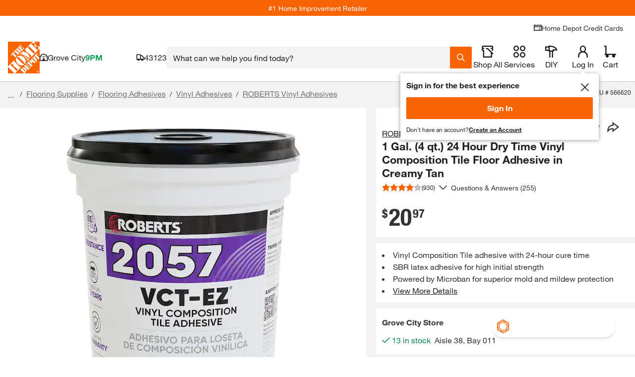

--- FILE ---
content_type: application/javascript
request_url: https://www.homedepot.com/9fSTs5V0w3/BVcm/gcqbmI/9cYEzSD26fDNkk/bjl5/CVZZO/CVXfBEB
body_size: 164551
content:
(function(){if(typeof Array.prototype.entries!=='function'){Object.defineProperty(Array.prototype,'entries',{value:function(){var index=0;const array=this;return {next:function(){if(index<array.length){return {value:[index,array[index++]],done:false};}else{return {done:true};}},[Symbol.iterator]:function(){return this;}};},writable:true,configurable:true});}}());(function(){Zg();Fp9();zO9();var Zw=function(){return MO.apply(this,[qD,arguments]);};var Fn=function(){return Zn.apply(this,[KU,arguments]);};var Qv=function(JS){if(JS==null)return -1;try{var zK=0;for(var nw=0;nw<JS["length"];nw++){var cZ=JS["charCodeAt"](nw);if(cZ<128){zK=zK+cZ;}}return zK;}catch(W4){return -2;}};var nK=function(Op){try{if(Op!=null&&!bT["isNaN"](Op)){var Mv=bT["parseFloat"](Op);if(!bT["isNaN"](Mv)){return Mv["toFixed"](2);}}}catch(rn){}return -1;};var AK=function(xO,jS){return xO===jS;};var Iv=function(){VZ=["\x6c\x65\x6e\x67\x74\x68","\x41\x72\x72\x61\x79","\x63\x6f\x6e\x73\x74\x72\x75\x63\x74\x6f\x72","\x6e\x75\x6d\x62\x65\x72"];};var NQ=function(){return Zn.apply(this,[xD,arguments]);};var cS=function(){var Pw;if(typeof bT["window"]["XMLHttpRequest"]!=='undefined'){Pw=new (bT["window"]["XMLHttpRequest"])();}else if(typeof bT["window"]["XDomainRequest"]!=='undefined'){Pw=new (bT["window"]["XDomainRequest"])();Pw["onload"]=function(){this["readyState"]=4;if(this["onreadystatechange"] instanceof bT["Function"])this["onreadystatechange"]();};}else{Pw=new (bT["window"]["ActiveXObject"])('Microsoft.XMLHTTP');}if(typeof Pw["withCredentials"]!=='undefined'){Pw["withCredentials"]=true;}return Pw;};var Mw=function wx(sE,kx){'use strict';var En=wx;switch(sE){case UW:{var tP=kx[BD];var SE=kx[E0];LL.push(LE);if(bK(typeof bT[fb(typeof cX()[Ew(HK)],ME([],[][[]]))?cX()[Ew(Gr)](rZ,YZ):cX()[Ew(J4)](Ib,fC)][cX()[Ew(pC)](p4,fK)],MK()[TZ(Jn)].call(null,QP,XL,d4,Sv))){bT[cX()[Ew(Gr)](rZ,YZ)][cX()[Ew(pC)](p4,fK)]=bC()[Nx(gb)].apply(null,[cO,J4])[fr()[rx(dS)](Jr,YZ)](tP,cX()[Ew(sS)](MS,fO))[fr()[rx(dS)](Jr,YZ)](SE,fr()[rx(hv)](Pg,FZ));}LL.pop();}break;case lg:{LL.push(Qn);var bP=[fb(typeof FS()[hS(RP)],'undefined')?FS()[hS(xC)](Vx,qE,zZ,qK):FS()[hS(J4)](QS,FO,Zv,LO),bC()[Nx(Cv)](XP,Fx),AK(typeof fr()[rx(Tb)],ME([],[][[]]))?fr()[rx(UC)](tO,Np):fr()[rx(sb)](Jw,xS),fr()[rx(jP)](Ww,cL),bC()[Nx(zZ)].apply(null,[Mx,Rp]),fr()[rx(nO)](DP,jP),bC()[Nx(Sx)](kO,sO),cX()[Ew(Ab)](An,nx),xP()[YX(Gr)].apply(null,[DC,sb,q4,UO,xZ,Mb]),fr()[rx(tC)].call(null,ZE,mO),cX()[Ew(FE)].call(null,nd,Fx),cX()[Ew(Wx)].call(null,DP,Wx),fr()[rx(ZP)].call(null,SP,qZ),FX()[wL(Jn)](Ab,tx,mr,Cv),fr()[rx(BZ)].apply(null,[Br,nx]),fb(typeof cX()[Ew(YP)],ME([],[][[]]))?cX()[Ew(SK)](VS,Qx):cX()[Ew(J4)](HX,lP),cX()[Ew(EE)].apply(null,[kL,Ur]),fr()[rx(JO)](hp,hd),AK(typeof cX()[Ew(cv)],ME('',[][[]]))?cX()[Ew(J4)].apply(null,[WE,zE]):cX()[Ew(Xx)](IX,VC),MK()[TZ(FO)].apply(null,[Vw,d4,KZ,AX]),fr()[rx(Zb)](vO,Iw),xP()[YX(DC)](PZ,nb,Vx,Mp,CX,BZ),cX()[Ew(KZ)](Xb,wO),fb(typeof fr()[rx(qZ)],ME('',[][[]]))?fr()[rx(YP)].call(null,OO,Gv):fr()[rx(UC)].apply(null,[GK,kC]),cX()[Ew(EZ)](kv,UC),cX()[Ew(hv)](LE,UP),pO()[Hd(HK)].apply(null,[pK,Dl,xS,Nh,dS])];if(x6(typeof bT[MK()[TZ(zA)](Vs,In,nO,AS)][cX()[Ew(hH)](YH,nl)],MK()[TZ(Jn)](QP,Sx,VA,dR))){var Ch;return LL.pop(),Ch=null,Ch;}var Oj=bP[fb(typeof cX()[Ew(YP)],ME([],[][[]]))?cX()[Ew(MR)](ks,Ts):cX()[Ew(J4)](Xq,xt)];var Oz=bC()[Nx(gb)].call(null,Wj,J4);for(var cj=Pj[Tb];hz(cj,Oj);cj++){var kz=bP[cj];if(fb(bT[MK()[TZ(zA)].apply(null,[Vs,Tb,SA,AS])][cX()[Ew(hH)](YH,nl)][kz],undefined)){Oz=bC()[Nx(gb)].call(null,Wj,J4)[fr()[rx(dS)](D7,YZ)](Oz,cX()[Ew(W7)].apply(null,[Kl,Vw]))[fb(typeof fr()[rx(Wl)],'undefined')?fr()[rx(dS)].apply(null,[D7,YZ]):fr()[rx(UC)](Jz,Gz)](cj);}}var Ps;return LL.pop(),Ps=Oz,Ps;}break;case VD:{var KY=kx[BD];var pk=kx[E0];LL.push(Uk);if(TH(vq(KY,pk))){throw new (bT[pO()[Hd(MR)](Gr,Rv,Ur,BZ,Rp)])(FX()[wL(pK)].apply(null,[J4,sb,JA,Hq]));}LL.pop();}break;case V8:{LL.push(nj);var Rz;return Rz=AK(typeof bT[fr()[rx(gb)](NX,Ht)][MK()[TZ(Tz)](Dq,BI,xq,bn)],cX()[Ew(Wl)](rL,FZ))||AK(typeof bT[fr()[rx(gb)](NX,Ht)][MK()[TZ(In)].apply(null,[ZP,nb,MY,Bv])],cX()[Ew(Wl)](rL,FZ))||AK(typeof bT[fr()[rx(gb)].call(null,NX,Ht)][K7()[cq(xC)].apply(null,[Gv,cv,qK,fQ])],cX()[Ew(Wl)](rL,FZ)),LL.pop(),Rz;}break;case Xm:{var N7=kx[BD];LL.push(sn);var Fk=new (bT[AK(typeof fr()[rx(KG)],'undefined')?fr()[rx(UC)].apply(null,[x7,IY]):fr()[rx(FO)](PX,Wf)])();var Xs=Fk[pO()[Hd(xC)].apply(null,[J4,RY,hH,cn,TI])](N7);var Ks=bC()[Nx(gb)].call(null,Fz,J4);Xs[cX()[Ew(PZ)](NI,Rp)](function(Vc){LL.push(Ok);Ks+=bT[MK()[TZ(KI)](Nq,qZ,TH(TH([])),XP)][AK(typeof cX()[Ew(Hq)],'undefined')?cX()[Ew(J4)].apply(null,[qk,tO]):cX()[Ew(dS)](QG,rs)](Vc);LL.pop();});var Ez;return Ez=bT[fb(typeof xP()[YX(SA)],'undefined')?xP()[YX(MR)](Nq,Nq,T7,EZ,Vz,Gr):xP()[YX(qZ)].call(null,dc,Zb,dk,EE,QA,FE)](Ks),LL.pop(),Ez;}break;case f8:{var Rq=kx[BD];LL.push(Rs);var Bq=bC()[Nx(YZ)].call(null,L7,dh);var nh=bC()[Nx(YZ)](L7,dh);if(Rq[cX()[Ew(Gr)](qC,YZ)]){var mq=Rq[cX()[Ew(Gr)].apply(null,[qC,YZ])][fr()[rx(gh)].call(null,p7,zZ)](bC()[Nx(BI)].apply(null,[jI,dc]));var Qj=mq[cX()[Ew(gf)](c4,w6)](AK(typeof fr()[rx(MR)],ME('',[][[]]))?fr()[rx(UC)].call(null,YG,bz):fr()[rx(wz)](jb,ZP));if(Qj){var Zl=Qj[cX()[Ew(lA)].apply(null,[Mf,KG])](pO()[Hd(Gv)].apply(null,[sS,E7,Np,qZ,sS]));if(Zl){Bq=Qj[FS()[hS(fO)].call(null,Xj,nx,Ok,qZ)](Zl[MK()[TZ(XY)](wO,sb,TH(TH([])),BG)]);nh=Qj[FS()[hS(fO)](Xj,Ss,Ok,qZ)](Zl[MK()[TZ(XL)](XG,Zb,HK,D4)]);}}}var RA;return RA=mt(b9,[cX()[Ew(vA)].apply(null,[OK,Nh]),Bq,R7()[xc(HK)](DC,CY,xS,Wl,fR),nh]),LL.pop(),RA;}break;case fT:{var AI=kx[BD];var FR=kx[E0];LL.push(L6);var rI=FR[fb(typeof MK()[TZ(zZ)],ME([],[][[]]))?MK()[TZ(W7)](In,TH({}),jz,rP):MK()[TZ(gI)].apply(null,[jt,XY,Zb,ER])];var Wk=FR[cX()[Ew(Qn)](mX,Ns)];var Ll=FR[bC()[Nx(Xx)].call(null,QS,Hk)];var Ef=FR[AK(typeof MK()[TZ(fO)],'undefined')?MK()[TZ(gI)](IX,cv,TH(wO),OO):MK()[TZ(Mb)].apply(null,[pR,KG,pC,Pn])];var fz=FR[bC()[Nx(KZ)](bS,lj)];var A6=FR[K7()[cq(HK)](KI,wO,KA,Ms)];var fG=FR[cX()[Ew(Sf)].call(null,kK,LR)];var kG=FR[K7()[cq(pK)](VA,Xx,XG,QS)];var cl;return cl=bC()[Nx(gb)](qs,J4)[fr()[rx(dS)].apply(null,[VR,YZ])](AI)[fb(typeof fr()[rx(Wl)],ME('',[][[]]))?fr()[rx(dS)](VR,YZ):fr()[rx(UC)](LG,BA)](rI,cX()[Ew(W7)](CV,Vw))[fr()[rx(dS)](VR,YZ)](Wk,cX()[Ew(W7)].call(null,CV,Vw))[fr()[rx(dS)](VR,YZ)](Ll,cX()[Ew(W7)](CV,Vw))[fr()[rx(dS)].apply(null,[VR,YZ])](Ef,cX()[Ew(W7)](CV,Vw))[AK(typeof fr()[rx(Tb)],'undefined')?fr()[rx(UC)](lh,hY):fr()[rx(dS)](VR,YZ)](fz,cX()[Ew(W7)](CV,Vw))[fr()[rx(dS)].apply(null,[VR,YZ])](A6,cX()[Ew(W7)].apply(null,[CV,Vw]))[fr()[rx(dS)](VR,YZ)](fG,cX()[Ew(W7)].call(null,CV,Vw))[fr()[rx(dS)].call(null,VR,YZ)](kG,AK(typeof FS()[hS(Tb)],ME(bC()[Nx(gb)].apply(null,[qs,J4]),[][[]]))?FS()[hS(J4)](J7,r7,ZY,dR):FS()[hS(SA)](Ds,DC,Nh,wO)),LL.pop(),cl;}break;case XQ:{var tH=kx[BD];LL.push(WE);var Ql=tH[MK()[TZ(zA)](Vs,MY,ZP,WC)][MK()[TZ(pC)].apply(null,[w7,Tb,dS,vn])];if(Ql){var JH=Ql[MK()[TZ(PZ)](Iw,zA,YZ,cK)]();var sR;return LL.pop(),sR=JH,sR;}else{var Wq;return Wq=fr()[rx(EZ)](Fh,Sf),LL.pop(),Wq;}LL.pop();}break;case D5:{LL.push(Bs);var jn=bC()[Nx(Mb)].apply(null,[KK,SK]);var VH=FS()[hS(pK)](lH,gc,Zs,In);for(var Fl=MR;hz(Fl,mr);Fl++)jn+=VH[MK()[TZ(gb)].call(null,Jf,TH([]),nO,sr)](bT[fb(typeof fr()[rx(Xx)],'undefined')?fr()[rx(Np)](nS,Rp):fr()[rx(UC)].apply(null,[bH,vs])][cX()[Ew(In)](AY,Gr)](FA(bT[fr()[rx(Np)](nS,Rp)][bC()[Nx(PZ)](Il,wz)](),VH[cX()[Ew(MR)].call(null,WY,Ts)])));var SY;return LL.pop(),SY=jn,SY;}break;case BD:{LL.push(Sj);var kI;return kI=bT[fb(typeof cX()[Ew(tx)],ME('',[][[]]))?cX()[Ew(jP)](nB,Vs):cX()[Ew(J4)](qR,XI)][fr()[rx(Tz)].call(null,dE,jj)],LL.pop(),kI;}break;case bm:{LL.push(nk);var gq;return gq=new (bT[cX()[Ew(BZ)].call(null,wk,pI)])()[cX()[Ew(JO)](kk,I7)](),LL.pop(),gq;}break;case x9:{var bl;LL.push(FI);return bl=TH(TH(bT[fr()[rx(gb)](wC,Ht)][R7()[xc(VA)](Gr,Lk,FO,Ut,nG)])),LL.pop(),bl;}break;case vD:{LL.push(tj);try{var bs=LL.length;var Q6=TH(TH(BD));var Mh;return Mh=TH(TH(bT[fr()[rx(gb)].apply(null,[kS,Ht])][cX()[Ew(Mb)](kL,Fj)])),LL.pop(),Mh;}catch(Lt){LL.splice(Eq(bs,wO),Infinity,tj);var fk;return LL.pop(),fk=TH(E0),fk;}LL.pop();}break;case qB:{var vY=kx[BD];LL.push(Jq);var tk=fb(typeof fr()[rx(Jn)],ME([],[][[]]))?fr()[rx(EZ)](CR,Sf):fr()[rx(UC)].apply(null,[Aq,t6]);try{var Of=LL.length;var zq=TH({});if(vY[MK()[TZ(zA)](Vs,sb,Sx,VO)][bC()[Nx(jz)].call(null,mR,ls)]){var KH=vY[MK()[TZ(zA)].apply(null,[Vs,TH(TH(MR)),Wx,VO])][bC()[Nx(jz)](mR,ls)][MK()[TZ(PZ)](Iw,BI,cv,Mr)]();var Gl;return LL.pop(),Gl=KH,Gl;}else{var Zh;return LL.pop(),Zh=tk,Zh;}}catch(Yc){LL.splice(Eq(Of,wO),Infinity,Jq);var pt;return LL.pop(),pt=tk,pt;}LL.pop();}break;case rm:{var ln=kx[BD];LL.push(U6);try{var Fq=LL.length;var P7=TH([]);if(AK(ln[MK()[TZ(zA)].apply(null,[Vs,dc,r7,Xn])][AK(typeof bC()[Nx(XL)],'undefined')?bC()[Nx(Tb)].apply(null,[r7,jP]):bC()[Nx(FO)](mC,Tc)],undefined)){var Tf;return Tf=fr()[rx(EZ)](vd,Sf),LL.pop(),Tf;}if(AK(ln[MK()[TZ(zA)](Vs,Ut,pK,Xn)][bC()[Nx(FO)](mC,Tc)],TH({}))){var wt;return wt=fb(typeof MK()[TZ(TI)],ME([],[][[]]))?MK()[TZ(Nq)](YG,TH(TH(MR)),EE,AH):MK()[TZ(gI)](jt,VA,TH(TH([])),WI),LL.pop(),wt;}var pz;return pz=MK()[TZ(wO)](gI,TH(TH(MR)),gc,Ip),LL.pop(),pz;}catch(WH){LL.splice(Eq(Fq,wO),Infinity,U6);var p6;return p6=AK(typeof FS()[hS(J4)],ME(fb(typeof bC()[Nx(SA)],ME([],[][[]]))?bC()[Nx(gb)](Kf,J4):bC()[Nx(Tb)].apply(null,[L7,NG]),[][[]]))?FS()[hS(J4)].apply(null,[Cl,MR,sA,Qh]):FS()[hS(Jn)](hR,RP,V7,Tb),LL.pop(),p6;}LL.pop();}break;case vM:{LL.push(Yq);var Nj=TH(E0);try{var c7=LL.length;var hk=TH({});if(bT[fr()[rx(gb)].apply(null,[YK,Ht])][fb(typeof cX()[Ew(UC)],ME('',[][[]]))?cX()[Ew(jz)].apply(null,[BS,BZ]):cX()[Ew(J4)](rG,zY)]){bT[fr()[rx(gb)].apply(null,[YK,Ht])][cX()[Ew(jz)].apply(null,[BS,BZ])][MK()[TZ(BI)](Gt,TH(TH([])),gc,HR)](cX()[Ew(Tc)](lb,wz),AK(typeof MK()[TZ(sO)],ME([],[][[]]))?MK()[TZ(gI)].apply(null,[OY,Ss,In,Rl]):MK()[TZ(nx)](Cv,Tz,EZ,wn));bT[fr()[rx(gb)].apply(null,[YK,Ht])][cX()[Ew(jz)](BS,BZ)][bC()[Nx(EZ)].call(null,Jz,Tk)](cX()[Ew(Tc)](lb,wz));Nj=TH(TH(E0));}}catch(RG){LL.splice(Eq(c7,wO),Infinity,Yq);}var DI;return LL.pop(),DI=Nj,DI;}break;case C0:{LL.push(Pt);try{var rh=LL.length;var g7=TH([]);var Jc=ME(bT[cX()[Ew(YZ)].apply(null,[NI,Qt])](bT[fr()[rx(gb)](CR,Ht)][fb(typeof FX()[wL(xC)],ME(fb(typeof bC()[Nx(Nq)],'undefined')?bC()[Nx(gb)](Dl,J4):bC()[Nx(Tb)].apply(null,[Cz,Rh]),[][[]]))?FX()[wL(HK)](vk,Sx,W6,KI):FX()[wL(Nq)].apply(null,[I6,TI,CX,RY])]),b7(bT[cX()[Ew(YZ)](NI,Qt)](bT[fr()[rx(gb)](CR,Ht)][MK()[TZ(sb)](w6,UO,Jn,lR)]),wO));Jc+=ME(b7(bT[cX()[Ew(YZ)](NI,Qt)](bT[fr()[rx(gb)](CR,Ht)][AK(typeof MK()[TZ(Nh)],ME([],[][[]]))?MK()[TZ(gI)](KR,Wl,cv,zH):MK()[TZ(jP)](KG,W7,TH([]),vG)]),Tb),b7(bT[cX()[Ew(YZ)](NI,Qt)](bT[fr()[rx(gb)](CR,Ht)][bC()[Nx(mH)](VE,Ok)]),Pj[KI]));Jc+=ME(b7(bT[cX()[Ew(YZ)](NI,Qt)](bT[fr()[rx(gb)](CR,Ht)][cX()[Ew(BI)](sI,sI)]),Nq),b7(bT[AK(typeof cX()[Ew(RP)],ME([],[][[]]))?cX()[Ew(J4)].apply(null,[Ys,wG]):cX()[Ew(YZ)](NI,Qt)](bT[fr()[rx(gb)](CR,Ht)][MK()[TZ(nO)](xC,SA,DC,Lh)]),Np));Jc+=ME(b7(bT[cX()[Ew(YZ)](NI,Qt)](bT[fr()[rx(gb)](CR,Ht)][bC()[Nx(Gt)].call(null,WZ,Lk)]),J4),b7(bT[cX()[Ew(YZ)](NI,Qt)](bT[fr()[rx(gb)](CR,Ht)][AK(typeof fr()[rx(cn)],'undefined')?fr()[rx(UC)](Ul,tj):fr()[rx(Ab)](Sz,wO)]),gb));Jc+=ME(b7(bT[AK(typeof cX()[Ew(dc)],ME('',[][[]]))?cX()[Ew(J4)].call(null,QA,cO):cX()[Ew(YZ)](NI,Qt)](bT[fr()[rx(gb)](CR,Ht)][fb(typeof MK()[TZ(fO)],ME([],[][[]]))?MK()[TZ(tC)].call(null,Ts,KG,xq,HR):MK()[TZ(gI)].apply(null,[fI,Ut,YP,Vf])]),UC),b7(bT[AK(typeof cX()[Ew(KG)],'undefined')?cX()[Ew(J4)].apply(null,[CI,rs]):cX()[Ew(YZ)](NI,Qt)](bT[fr()[rx(gb)](CR,Ht)][pO()[Hd(pK)].call(null,pK,W6,ls,zZ,mH)]),Gr));Jc+=ME(b7(bT[AK(typeof cX()[Ew(Tz)],ME('',[][[]]))?cX()[Ew(J4)](Oh,LH):cX()[Ew(YZ)].call(null,NI,Qt)](bT[fr()[rx(gb)](CR,Ht)][xP()[YX(RP)](fO,Nh,W6,zZ,KI,qZ)]),gI),b7(bT[AK(typeof cX()[Ew(hH)],ME('',[][[]]))?cX()[Ew(J4)](jt,ph):cX()[Ew(YZ)](NI,Qt)](bT[fr()[rx(gb)].apply(null,[CR,Ht])][MK()[TZ(ZP)].call(null,Ph,TH([]),ZP,Gq)]),Pj[pK]));Jc+=ME(b7(bT[cX()[Ew(YZ)](NI,Qt)](bT[AK(typeof fr()[rx(nO)],ME([],[][[]]))?fr()[rx(UC)](Ah,lY):fr()[rx(gb)](CR,Ht)][MK()[TZ(BZ)].apply(null,[gf,TH(TH(wO)),St,ZI])]),qZ),b7(bT[cX()[Ew(YZ)](NI,Qt)](bT[AK(typeof fr()[rx(UC)],ME([],[][[]]))?fr()[rx(UC)](GK,Gj):fr()[rx(gb)].call(null,CR,Ht)][fr()[rx(FE)](f7,Gr)]),Pj[fO]));Jc+=ME(b7(bT[cX()[Ew(YZ)](NI,Qt)](bT[fr()[rx(gb)].apply(null,[CR,Ht])][xP()[YX(VA)](KI,Jn,W6,BZ,qz,Mb)]),RP),b7(bT[AK(typeof cX()[Ew(TI)],ME('',[][[]]))?cX()[Ew(J4)](DP,Ab):cX()[Ew(YZ)](NI,Qt)](bT[fr()[rx(gb)](CR,Ht)][bC()[Nx(qE)](r6,xC)]),Pj[xC]));Jc+=ME(b7(bT[fb(typeof cX()[Ew(Gv)],ME('',[][[]]))?cX()[Ew(YZ)](NI,Qt):cX()[Ew(J4)].call(null,lG,Nl)](bT[fb(typeof fr()[rx(Xx)],ME('',[][[]]))?fr()[rx(gb)](CR,Ht):fr()[rx(UC)](zc,Ys)][MK()[TZ(JO)](MY,wO,HK,mh)]),xC),b7(bT[cX()[Ew(YZ)].call(null,NI,Qt)](bT[fr()[rx(gb)](CR,Ht)][MK()[TZ(Zb)](Nc,In,YP,Dz)]),Jn));Jc+=ME(b7(bT[cX()[Ew(YZ)](NI,Qt)](bT[fr()[rx(gb)](CR,Ht)][fb(typeof MK()[TZ(KI)],'undefined')?MK()[TZ(YP)](vA,TH({}),UO,cA):MK()[TZ(gI)](Yl,Fx,EE,zn)]),HK),b7(bT[cX()[Ew(YZ)].apply(null,[NI,Qt])](bT[AK(typeof fr()[rx(EE)],ME('',[][[]]))?fr()[rx(UC)](wI,Yz):fr()[rx(gb)].call(null,CR,Ht)][MK()[TZ(Ab)].call(null,cA,pC,gc,KA)]),Pj[Wl]));Jc+=ME(b7(bT[AK(typeof cX()[Ew(Gv)],ME('',[][[]]))?cX()[Ew(J4)].call(null,Zf,UY):cX()[Ew(YZ)].apply(null,[NI,Qt])](bT[AK(typeof fr()[rx(KI)],'undefined')?fr()[rx(UC)](Xj,xj):fr()[rx(gb)].apply(null,[CR,Ht])][fr()[rx(Wx)](Mn,OI)]),fO),b7(bT[cX()[Ew(YZ)].apply(null,[NI,Qt])](bT[fr()[rx(gb)](CR,Ht)][cX()[Ew(Rp)](kC,Xl)]),Pj[TI]));Jc+=ME(b7(bT[cX()[Ew(YZ)](NI,Qt)](bT[fr()[rx(gb)](CR,Ht)][cX()[Ew(Mp)].apply(null,[bf,YH])]),TI),b7(bT[cX()[Ew(YZ)].apply(null,[NI,Qt])](bT[fr()[rx(gb)](CR,Ht)][bC()[Nx(jh)](T6,kn)]),Gv));Jc+=ME(b7(bT[cX()[Ew(YZ)](NI,Qt)](bT[fr()[rx(gb)].apply(null,[CR,Ht])][cX()[Ew(Fx)].apply(null,[E7,vH])]),lj),b7(bT[cX()[Ew(YZ)].apply(null,[NI,Qt])](bT[fr()[rx(gb)].apply(null,[CR,Ht])][R7()[xc(xC)](qZ,Ut,Tz,tC,vc)]),Pj[Gv]));Jc+=ME(b7(bT[cX()[Ew(YZ)].apply(null,[NI,Qt])](bT[fr()[rx(gb)].call(null,CR,Ht)][cX()[Ew(MH)](rj,xq)]),dS),b7(bT[fb(typeof cX()[Ew(UC)],ME([],[][[]]))?cX()[Ew(YZ)].apply(null,[NI,Qt]):cX()[Ew(J4)](Jl,dI)](bT[fr()[rx(gb)](CR,Ht)][fr()[rx(SK)].call(null,gk,I6)]),Vw));Jc+=ME(b7(bT[cX()[Ew(YZ)].call(null,NI,Qt)](bT[fr()[rx(gb)](CR,Ht)][fr()[rx(EE)](kL,Wx)]),r7),b7(bT[cX()[Ew(YZ)].apply(null,[NI,Qt])](bT[fr()[rx(gb)].apply(null,[CR,Ht])][cX()[Ew(nx)].call(null,th,XY)]),N0[bC()[Nx(zA)](GR,vl)]()));Jc+=ME(b7(bT[cX()[Ew(YZ)](NI,Qt)](bT[fr()[rx(gb)].call(null,CR,Ht)][cX()[Ew(XY)].apply(null,[wl,Uh])]),LH),b7(bT[cX()[Ew(YZ)].call(null,NI,Qt)](bT[fr()[rx(gb)](CR,Ht)][fr()[rx(Xx)](L6,rH)]),d4));Jc+=ME(ME(b7(bT[cX()[Ew(YZ)](NI,Qt)](bT[cX()[Ew(Gr)](Y6,YZ)][AK(typeof cX()[Ew(gb)],'undefined')?cX()[Ew(J4)].call(null,HY,vh):cX()[Ew(XL)].apply(null,[Sc,dS])]),qK),b7(bT[AK(typeof cX()[Ew(Zb)],'undefined')?cX()[Ew(J4)].call(null,gf,b6):cX()[Ew(YZ)](NI,Qt)](bT[fr()[rx(gb)].apply(null,[CR,Ht])][MK()[TZ(FE)](cn,TH([]),TH(wO),hE)]),Pj[lj])),b7(bT[AK(typeof cX()[Ew(qE)],'undefined')?cX()[Ew(J4)].apply(null,[hh,vc]):cX()[Ew(YZ)](NI,Qt)](bT[fr()[rx(gb)].call(null,CR,Ht)][fr()[rx(KZ)].call(null,Ck,UY)]),Pj[sS]));var ml;return ml=Jc[MK()[TZ(PZ)].call(null,Iw,gh,XL,JR)](),LL.pop(),ml;}catch(II){LL.splice(Eq(rh,wO),Infinity,Pt);var DY;return DY=MK()[TZ(Nq)](YG,SA,TH(TH(MR)),ck),LL.pop(),DY;}LL.pop();}break;case DD:{LL.push(rq);try{var Mj=LL.length;var Nn=TH({});var U7;return U7=TH(TH(bT[fr()[rx(gb)].apply(null,[jw,Ht])][AK(typeof cX()[Ew(ZP)],ME('',[][[]]))?cX()[Ew(J4)](K6,Qn):cX()[Ew(jz)](qx,BZ)])),LL.pop(),U7;}catch(Wt){LL.splice(Eq(Mj,wO),Infinity,rq);var nI;return LL.pop(),nI=TH(TH(BD)),nI;}LL.pop();}break;case wU:{var Vt=kx[BD];var Ij;LL.push(YR);return Ij=TH(TH(Vt[MK()[TZ(zA)].call(null,Vs,TH(TH([])),Gt,Dw)]))&&TH(TH(Vt[MK()[TZ(zA)](Vs,Zb,VA,Dw)][cX()[Ew(hH)](dG,nl)]))&&Vt[MK()[TZ(zA)](Vs,TH([]),Wl,Dw)][fb(typeof cX()[Ew(KZ)],'undefined')?cX()[Ew(hH)].call(null,dG,nl):cX()[Ew(J4)].call(null,dz,H7)][MR]&&AK(Vt[MK()[TZ(zA)](Vs,gh,UO,Dw)][cX()[Ew(hH)](dG,nl)][MR][MK()[TZ(PZ)].call(null,Iw,SK,sb,UL)](),fb(typeof fr()[rx(nx)],'undefined')?fr()[rx(St)].apply(null,[X2,GY]):fr()[rx(UC)].apply(null,[Mz,kv]))?MK()[TZ(wO)](gI,Sx,SK,ZC):MK()[TZ(Nq)](YG,LR,hv,Kh),LL.pop(),Ij;}break;}};var n7=function(mI){var wh=mI%4;if(wh===2)wh=3;var Jt=42+wh;var MI;if(Jt===42){MI=function DR(Hl,rf){return Hl*rf;};}else if(Jt===43){MI=function kl(Df,zR){return Df+zR;};}else{MI=function O6(vI,Oc){return vI-Oc;};}return MI;};var rA=function(){cR=["\x6c\x65\x6e\x67\x74\x68","\x41\x72\x72\x61\x79","\x63\x6f\x6e\x73\x74\x72\x75\x63\x74\x6f\x72","\x6e\x75\x6d\x62\x65\x72"];};var sH=function(Xz){var gl=['text','search','url','email','tel','number'];Xz=Xz["toLowerCase"]();if(gl["indexOf"](Xz)!==-1)return 0;else if(Xz==='password')return 1;else return 2;};var Yt=function(Z6){return +Z6;};var FH=function(){if(bT["Date"]["now"]&&typeof bT["Date"]["now"]()==='number'){return bT["Date"]["now"]();}else{return +new (bT["Date"])();}};var bT;var LY=function(){return MO.apply(this,[A,arguments]);};var Sq=function(bj,v6){return bj>v6;};var xs=function(mk){return -mk;};var O7=function(){return bT["window"]["navigator"]["userAgent"]["replace"](/\\|"/g,'');};var Wh=function(){Dk=["\x6c\x65\x6e\x67\x74\x68","\x41\x72\x72\x61\x79","\x63\x6f\x6e\x73\x74\x72\x75\x63\x74\x6f\x72","\x6e\x75\x6d\x62\x65\x72"];};var mt=function Uf(bt,Uc){var EI=Uf;do{switch(bt){case z5:{zl=function(){return Et.apply(this,[xJ,arguments]);};Zn(Tg,[]);nY();F7=dj();Wh();bt=XB;YY();}break;case gT:{LL=Es();QH=OH();bt=SB;Zn.call(this,KU,[EA()]);H6();MO.call(this,mT,[EA()]);FY();}break;case Wm:{Qs=MO(wB,[]);MO(hB,[]);bt-=VM;Zn(xD,[ZG()]);(function(SG,Bz){return Zn.apply(this,[U2,arguments]);}(['OIIjIqSSSSSS','OIbCj','OIOxxSI','6SN1','1SCO','x6CN','6Ojx1','6S','S','N','NC','6','6SS','xON','6I','6C','1','xb','I','C','61','NN','bO','b','6q1j','j','66','6SSS','jOSSSSS'],UO));}break;case Y5:{Jk=MO(z2,[]);MO(t8,[]);Zn(wg,[ZG()]);OR=MO(rm,[]);R6=MO(ng,[]);bt+=nV;Zn(x8,[ZG()]);}break;case LJ:{MO(vU,[]);Zn(C0,[ZG()]);MO(vD,[]);bt-=X0;MO(KF,[]);MO(BJ,[ZG()]);}break;case r8:{bt=BB;LL.pop();}break;case T9:{var PG={};LL.push(ZH);g6[MK()[TZ(VA)].apply(null,[Zk,Zb,nb,bG])]=Dt;bt-=HD;g6[fr()[rx(KI)].call(null,JR,Ut)]=PG;}break;case dV:{bt+=rB;Pj=Zn(tQ,[['1SCIqSSSSSS','N','S','1','x','OIIjIqSSSSSS','OIbCj','1NC1CObNCIqSSSSSS','1NxNOOj','xjxxOSbqSSSSSS','xxxxxxx','j','NS1x','jOSS','OS','jNbOx','6I','6','6SS','66','6j','6C','N6','NI','jj','j1','6S','b','NS','1NC1CObNCO','jSSS','6SS6','1CCC','NCCC','6SSSS','6SN1','1CC','6O','NSSS','NIS','NS6O','CCCCCC','6qbj','Nq66','O','6N','6Nj','I','6qOb','6SSS','jOSSSSS','NS6','bb','NNNN','N6C','N6OSSSSS','NSS'],TH(wO)]);Ng=function TVIKtSstYm(){function fW(){this["vA"]=(this["vA"]&0xffff)*0xc2b2ae35+(((this["vA"]>>>16)*0xc2b2ae35&0xffff)<<16)&0xffffffff;this.BU=zS;}GQ();HS();XL();var sS;function p(){Mr=["*3\x07a\x40ZKdItH\f","JG\nN;\x3fXWEUW&S1T\n\x077\x3fUT_\t(Z0\n","9TAu\x00","/zmEJ 4^|-,-\x3fZ,]< l/k|u","","S1JD"];}function SW(LM,zF){return LM[EA[Ur]](zF);}function kU(a,b,c){return a.substr(b,c);}function dI(){this["HU"]=(this["vA"]&0xffff)*5+(((this["vA"]>>>16)*5&0xffff)<<16)&0xffffffff;this.BU=DX;}function Q(GB){return SJ()[GB];}function DX(){this["vA"]=(this["HU"]&0xffff)+0x6b64+(((this["HU"]>>>16)+0xe654&0xffff)<<16);this.BU=tI;}function W0(){return lj.apply(this,[CW,arguments]);}function HS(){f0=+ ! +[]+! +[]+! +[]+! +[]+! +[]+! +[],pL=+ ! +[]+! +[]+! +[]+! +[]+! +[]+! +[]+! +[],sW=+[],sX=[+ ! +[]]+[+[]]-+ ! +[]-+ ! +[],fS=+ ! +[],nL=! +[]+! +[]+! +[]+! +[],bU=! +[]+! +[],hX=+ ! +[]+! +[]+! +[]+! +[]+! +[],qZ=[+ ! +[]]+[+[]]-[],DZ=+ ! +[]+! +[]+! +[],PL=[+ ! +[]]+[+[]]-+ ! +[];}function JX(){return lj.apply(this,[pr,arguments]);}function A0(k,ts){var q0=A0;switch(k){case pr:{var JI=ts[sW];JI[JI[QJ](IA)]=function(){var rM=this[Os]();var WI=this[Os]();var NB=this[Os]();var gX=this[vL]();var mA=[];for(var xF=JJ;XU(xF,NB);++xF){switch(this[rX].pop()){case JJ:mA.push(this[vL]());break;case zU:var YB=this[vL]();for(var BI of YB.reverse()){mA.push(BI);}break;default:throw new Error(NQ()[xB(fQ)](JJ,Kj(bJ),nX,NU));}}var XS=gX.apply(this[hI].y,mA.reverse());rM&&this[rX].push(this[cj](XS));};A0(ZF,[JI]);}break;case ZF:{var EI=ts[sW];EI[EI[QJ](ZL)]=function(){var Ij=[];var pI=this[Os]();while(pI--){switch(this[rX].pop()){case JJ:Ij.push(this[vL]());break;case zU:var cr=this[vL]();for(var D of cr){Ij.push(D);}break;}}this[rX].push(this[AS](Ij));};A0(bU,[EI]);}break;case f0:{var fF=ts[sW];fF[fF[QJ](JF)]=function(){this[rX]=[];bF.call(this[sI]);this[Ss](QZ.P,this[EZ].length);};A0(nj,[fF]);}break;case T:{var tF=ts[sW];tF[tF[QJ](H)]=function(){this[rX].push(TQ(this[vL](),this[vL]()));};A0(YX,[tF]);}break;case bU:{var Zs=ts[sW];Zs[Zs[QJ](LA)]=function(){this[rX].push(XI(this[vL](),this[vL]()));};HI(zs,[Zs]);}break;case YX:{var PU=ts[sW];PU[PU[QJ](RU)]=function(){this[rX].push(IL(this[vL](),this[vL]()));};A0(f0,[PU]);}break;case SX:{var gL=ts[sW];gL[gL[QJ](zU)]=function(){this[rX].push(this[Os]());};A0(T,[gL]);}break;case sW:{var zB=ts[sW];zB[zB[QJ](Ur)]=function(){this[rX].push(this[BL](this[xM]()));};A0(SX,[zB]);}break;case nj:{var YA=ts[sW];YA[YA[QJ](FS)]=function(){this[rX].push(xI(Kj(zU),this[vL]()));};A0(TF,[YA]);}break;case TF:{var VI=ts[sW];VI[VI[QJ](wI)]=function(){var HJ=this[Os]();var GW=this[vL]();var nr=this[vL]();var vI=this[X](nr,GW);if(cX(HJ)){var LS=this;var QM={get(mW){LS[hI]=mW;return nr;}};this[hI]=new Proxy(this[hI],QM);}this[rX].push(vI);};A0(pr,[VI]);}break;}}function EB(){return G0.apply(this,[ms,arguments]);}var DA;var tr;function mF(){if(this["P0"]<d(this["VJ"]))this.BU=Ns;else this.BU=RS;}var gs;function vU(TW){return ~TW;}function mQ(WU,cB){return WU|cB;}var NL;function CI(){return G0.apply(this,[sX,arguments]);}function QW(){return lj.apply(this,[RL,arguments]);}function xX(){return lj.apply(this,[VZ,arguments]);}function rU(){var bS=Object['\x63\x72\x65\x61\x74\x65'](Object['\x70\x72\x6f\x74\x6f\x74\x79\x70\x65']);rU=function(){return bS;};return bS;}function jS(){return tA.apply(this,[qI,arguments]);}function tW(){return b0.apply(this,[DF,arguments]);}function XW(){return A0.apply(this,[T,arguments]);}function zS(){this["vA"]^=this["vA"]>>>16;this.BU=MU;}function EQ(){return A0.apply(this,[nj,arguments]);}var DZ,sX,f0,qZ,PL,bU,hX,pL,nL,sW,fS;function MM(WA,mM){return WA/mM;}function dj(PB){this[rX]=Object.assign(this[rX],PB);}function LU(){return kU(rU()[Q(zU)]+'',NM(),pM()-NM());}function mX(){return G0.apply(this,[bU,arguments]);}function TB(){this["vA"]^=this["vA"]>>>16;this.BU=rL;}function G0(ws,hW){var KA=G0;switch(ws){case zs:{var K0=hW[sW];K0[K0[QJ](NZ)]=function(){this[MF](this[rX].pop(),this[vL](),this[Os]());};A0(sW,[K0]);}break;case YJ:{var BJ=hW[sW];BJ[BJ[QJ](lZ)]=function(){var RQ=this[rX].pop();var US=this[Os]();if(hQ(typeof RQ,dX()[FF(MZ)](vL,Kj(XQ)))){throw dX()[FF(pZ)](Ur,Kj(mB));}if(E0(US,zU)){RQ.y++;return;}this[rX].push(new Proxy(RQ,{get(cQ,OW,vQ){if(US){return ++cQ.y;}return cQ.y++;}}));};G0(zs,[BJ]);}break;case lQ:{var DQ=hW[sW];DQ[DQ[QJ](jQ)]=function(){this[rX].push(this[L]());};G0(YJ,[DQ]);}break;case sQ:{var UF=hW[sW];UF[UF[QJ](DJ)]=function(){this[rX].push(mQ(this[vL](),this[vL]()));};G0(lQ,[UF]);}break;case sX:{var AA=hW[sW];AA[AA[QJ](MQ)]=function(){var J=this[Os]();var OQ=this[Os]();var ks=this[wj]();var JA=DA.call(this[sI]);var xA=this[hI];this[rX].push(function(...RF){var tJ=AA[hI];J?AA[hI]=xA:AA[hI]=AA[cj](this);var MW=VL(RF.length,OQ);AA[sJ]=DB(MW,zU);while(XU(MW++,JJ)){RF.push(undefined);}for(let vS of RF.reverse()){AA[rX].push(AA[cj](vS));}R.call(AA[sI],JA);var rj=AA[XQ][QZ.P];AA[Ss](QZ.P,ks);AA[rX].push(RF.length);AA[nQ]();var WJ=AA[vL]();while(E0(--MW,JJ)){AA[rX].pop();}AA[Ss](QZ.P,rj);AA[hI]=tJ;return WJ;});};G0(sQ,[AA]);}break;case BS:{var WL=hW[sW];WL[WL[QJ](PM)]=function(){this[rX].push(VL(this[vL](),this[vL]()));};G0(sX,[WL]);}break;case ms:{var FB=hW[sW];FB[FB[QJ](FU)]=function(){var UX=this[Os]();var wX=this[rX].pop();var RA=this[rX].pop();var n=this[rX].pop();var Yr=this[XQ][QZ.P];this[Ss](QZ.P,wX);try{this[nQ]();}catch(zI){this[rX].push(this[cj](zI));this[Ss](QZ.P,RA);this[nQ]();}finally{this[Ss](QZ.P,n);this[nQ]();this[Ss](QZ.P,Yr);}};G0(BS,[FB]);}break;case rA:{var dQ=hW[sW];dQ[dQ[QJ](Cs)]=function(){kQ.call(this[sI]);};G0(ms,[dQ]);}break;case bU:{var TA=hW[sW];TA[TA[QJ](Ls)]=function(){this[rX].push(tM(this[vL](),this[vL]()));};G0(rA,[TA]);}break;case DS:{var sF=hW[sW];sF[sF[QJ](jL)]=function(){this[rX].push(RI(this[vL](),this[vL]()));};G0(bU,[sF]);}break;}}function hQ(hS,UB){return hS!=UB;}var nB;function lM(KQ){return SJ()[KQ];}var MX;var MS;function kS(){return B.apply(this,[RL,arguments]);}function HM(qX,M){return qX==M;}function PX(){return G0.apply(this,[sQ,arguments]);}function tA(PA,O){var fJ=tA;switch(PA){case fS:{var KW=O[sW];KW[KW[QJ](tS)]=function(){this[rX].push(this[xM]());};G0(DS,[KW]);}break;case sQ:{var H0=O[sW];H0[H0[QJ](Es)]=function(){var v=this[Os]();var EU=H0[wj]();if(cX(this[vL](v))){this[Ss](QZ.P,EU);}};tA(fS,[H0]);}break;case RL:{var mr=O[sW];mr[mr[QJ](w)]=function(){this[rX].push(xI(this[vL](),this[vL]()));};tA(sQ,[mr]);}break;case SX:{var QA=O[sW];QA[QA[QJ](SS)]=function(){this[rX].push(cS(this[vL](),this[vL]()));};tA(RL,[QA]);}break;case WM:{var qJ=O[sW];qJ[qJ[QJ](dB)]=function(){this[rX].push(DB(this[vL](),this[vL]()));};tA(SX,[qJ]);}break;case xW:{var fU=O[sW];fU[fU[QJ](s0)]=function(){var SM=this[Os]();var Er=fU[wj]();if(this[vL](SM)){this[Ss](QZ.P,Er);}};tA(WM,[fU]);}break;case BA:{var BF=O[sW];BF[BF[QJ](xM)]=function(){nI.call(this[sI]);};tA(xW,[BF]);}break;case qI:{var HZ=O[sW];HZ[HZ[QJ](Ds)]=function(){this[rX].push(XU(this[vL](),this[vL]()));};tA(BA,[HZ]);}break;case rA:{var GI=O[sW];GI[GI[QJ](bX)]=function(){var HX=[];var h=this[rX].pop();var qU=VL(this[rX].length,zU);for(var rr=JJ;XU(rr,h);++rr){HX.push(this[NW](this[rX][qU--]));}this[MF](NQ()[xB(MZ)](pZ,Kj(Fr),mZ,cX(cX(zU))),HX);};tA(qI,[GI]);}break;case nU:{var fL=O[sW];fL[fL[QJ](OB)]=function(){this[rX].push(cI(this[vL](),this[vL]()));};tA(rA,[fL]);}break;}}function ZZ(Bs,Sj){return Bs^Sj;}var pr,X0,BA,lQ,SZ,zs,N,WM,VZ,VW,IS,RL,YX,sQ,ZU,T,tX,ZF,P,fB,sr,kZ,pj,rA,VA,xW,CJ,CW,TF,VF,DS,HL,nU,qI,S,YJ,nj,ms,SX,nS,DF,BS;function BW(){return A0.apply(this,[sW,arguments]);}function b0(HB,ZJ){var JW=b0;switch(HB){case qI:{var zL=ZJ[sW];var nZ=ZJ[fS];var K=DB([],[]);var AL=TQ(DB(nZ,J0()),cM);var rB=JB[zL];for(var gr=JJ;XU(gr,rB.length);gr++){var Jr=SW(rB,gr);var HW=SW(Tr.OI,AL++);K+=pU(CJ,[hF(vU(hF(Jr,HW)),mQ(Jr,HW))]);}return K;}break;case ms:{var dJ=ZJ[sW];Tr=function(sU,UA){return b0.apply(this,[qI,arguments]);};return NL(dJ);}break;case DF:{var qr=ZJ[sW];t0(qr[JJ]);var lU=JJ;if(XU(lU,qr.length)){do{rU()[qr[lU]]=function(){var YL=qr[lU];return function(BZ,RW){var QS=pB(BZ,RW);rU()[YL]=function(){return QS;};return QS;};}();++lU;}while(XU(lU,qr.length));}}break;}}function GQ(){gs=[]['\x6b\x65\x79\x73']();zU=1;rU()[Q(zU)]=TVIKtSstYm;if(typeof window!=='undefined'){qW=window;}else if(typeof global!==[]+[][[]]){qW=global;}else{qW=this;}}function TX(){this["br"]=(this["br"]&0xffff)*0x1b873593+(((this["br"]>>>16)*0x1b873593&0xffff)<<16)&0xffffffff;this.BU=Nj;}function cS(RX,QI){return RX<<QI;}function LX(){return B.apply(this,[TF,arguments]);}function Tj(){return kU(rU()[Q(zU)]+'',pM()+1);}function gA(Ys,MJ){var gj=gA;switch(Ys){case SX:{var p0=MJ[sW];DI.wM=bW(T,[p0]);while(XU(DI.wM.length,MI))DI.wM+=DI.wM;}break;case qZ:{MS=function(zA){return gA.apply(this,[SX,arguments]);};DI.apply(null,[Kj(IX),NZ,js]);}break;case X0:{var pJ=MJ[sW];var Hs=MJ[fS];var pX=MJ[bU];var Dj=nW[zU];var jB=DB([],[]);var mS=nW[pX];for(var Ar=VL(mS.length,zU);XI(Ar,JJ);Ar--){var qj=TQ(DB(DB(Ar,pJ),J0()),Dj.length);var hJ=SW(mS,Ar);var v0=SW(Dj,qj);jB+=pU(CJ,[hF(mQ(vU(hJ),vU(v0)),mQ(hJ,v0))]);}return pU(tX,[jB]);}break;case bU:{var lB=MJ[sW];var wS=MJ[fS];var m0=JB[zU];var AQ=DB([],[]);var ns=JB[lB];for(var xJ=VL(ns.length,zU);XI(xJ,JJ);xJ--){var hL=TQ(DB(DB(xJ,wS),J0()),m0.length);var YS=SW(ns,xJ);var Aj=SW(m0,hL);AQ+=pU(CJ,[hF(vU(hF(YS,Aj)),mQ(YS,Aj))]);}return b0(ms,[AQ]);}break;case WM:{var TM=MJ[sW];NL(TM[JJ]);var gU=JJ;if(XU(gU,TM.length)){do{dX()[TM[gU]]=function(){var CB=TM[gU];return function(Wj,lr){var d0=Tr.call(null,Wj,lr);dX()[CB]=function(){return d0;};return d0;};}();++gU;}while(XU(gU,TM.length));}}break;case tX:{var kL=MJ[sW];var vW=MJ[fS];var Js=DB([],[]);var Vs=TQ(DB(vW,J0()),tB);var kM=Mr[kL];var mL=JJ;while(XU(mL,kM.length)){var jZ=SW(kM,mL);var Q0=SW(pB.YQ,Vs++);Js+=pU(CJ,[hF(mQ(vU(jZ),vU(Q0)),mQ(jZ,Q0))]);mL++;}return Js;}break;case ms:{var O0=MJ[sW];pB=function(PJ,zJ){return gA.apply(this,[tX,arguments]);};return t0(O0);}break;case hX:{var OJ=MJ[sW];var l=MJ[fS];var dW=MJ[bU];var QQ=MJ[DZ];var jX=DB([],[]);var Ms=TQ(DB(l,J0()),bB);var DL=sS[OJ];var LQ=JJ;while(XU(LQ,DL.length)){var kJ=SW(DL,LQ);var xQ=SW(jI.OM,Ms++);jX+=pU(CJ,[hF(vU(hF(kJ,xQ)),mQ(kJ,xQ))]);LQ++;}return jX;}break;case nL:{var XX=MJ[sW];jI=function(fX,q,Wr,sZ){return gA.apply(this,[hX,arguments]);};return MX(XX);}break;case BA:{var g=MJ[sW];MS(g[JJ]);var dM=JJ;while(XU(dM,g.length)){Kr()[g[dM]]=function(){var SU=g[dM];return function(dL,kW,zX){var xj=DI(dL,cX(JJ),zX);Kr()[SU]=function(){return xj;};return xj;};}();++dM;}}break;}}function BB(){return tA.apply(this,[WM,arguments]);}function cI(m,wJ){return m in wJ;}function vj(){return tA.apply(this,[sQ,arguments]);}var EA;function YF(){return G0.apply(this,[YJ,arguments]);}function FF(vB){return SJ()[vB];}function NM(){return UZ()+d("\x39\x38\x34\x37\x38\x66\x35")+3;}function XU(s,Zj){return s<Zj;}var Mr;function L0(){return B.apply(this,[pr,arguments]);}function LW(){return A0.apply(this,[SX,arguments]);}var kQ;function SJ(){var jF=['rZ','hZ','Vr','Ks','T0','BX','kr'];SJ=function(){return jF;};return jF;}var zU,js,Ur,MZ,pZ,fQ,vL,VU,r0,QX,FM,YW,BQ,JJ,tB,bB,AJ,LJ,SB,hs,gB,fj,rs,bJ,MI,IX,NZ,ZX,WB,kF,SQ,NI,UU,Ir,Cj,PQ,dS,Es,ZQ,nF,XQ,mB,gI,Fr,rW,YU,IQ,Qj,TU,hj,cM,DU,rX,hI,X,QJ,Oj,cj,ss,vZ,Ss,wj,x,XF,LA,ZL,Os,AS,IA,nX,NU,wI,FS,JF,sI,EZ,RU,H,BL,xM,MF,lZ,jQ,L,DJ,MQ,sJ,nQ,PM,FU,Cs,Ls,jL,tS,w,SS,dB,s0,Ds,bX,NW,mZ,OB,KF,Fs,ZI,Lr,IM,j,R0;function HI(KI,TJ){var jJ=HI;switch(KI){case pL:{nB=function(Ej){this[rX]=[Ej[hI].y];};qM=function(hM,kj){return HI.apply(this,[nS,arguments]);};RJ=function(x0,XZ){return HI.apply(this,[ZF,arguments]);};nI=function(){this[rX][this[rX].length]={};};kQ=function(){this[rX].pop();};DA=function(){return [...this[rX]];};R=function(KL){return HI.apply(this,[fB,arguments]);};bF=function(){this[rX]=[];};t0=function(){return bW.apply(this,[lQ,arguments]);};NL=function(){return bW.apply(this,[zs,arguments]);};MX=function(){return bW.apply(this,[SX,arguments]);};MS=function(){return gA.apply(this,[qZ,arguments]);};DI=function(UQ,cA,IB){return gA.apply(this,[X0,arguments]);};Tr=function(kI,LI){return gA.apply(this,[bU,arguments]);};KU=function(f,cL,LB){return HI.apply(this,[sr,arguments]);};pU(rA,[]);EA=Z();JL();pU.call(this,DF,[SJ()]);p();b0.call(this,DF,[SJ()]);nW=Cr();gA.call(this,BA,[SJ()]);JB=pA();gA.call(this,WM,[SJ()]);r=pU(HL,[['0wv','mn','vr','0rvvYrrrrrr','0rvTYrrrrrr'],cX([])]);QZ={P:r[JJ],X:r[zU],l:r[js]};;tr=class tr {constructor(){this[XQ]=[];this[EZ]=[];this[rX]=[];this[sJ]=JJ;B(X0,[this]);this[Kr()[lM(js)].apply(null,[Kj(DU),QX,JJ])]=KU;}};return tr;}break;case nS:{var hM=TJ[sW];var kj=TJ[fS];return this[rX][VL(this[rX].length,zU)][hM]=kj;}break;case ZF:{var x0=TJ[sW];var XZ=TJ[fS];for(var Gs of [...this[rX]].reverse()){if(cI(x0,Gs)){return XZ[X](Gs,x0);}}throw rU()[Q(Ur)](zU,Kj(BQ));}break;case fB:{var KL=TJ[sW];if(tM(this[rX].length,JJ))this[rX]=Object.assign(this[rX],KL);}break;case sr:{var f=TJ[sW];var cL=TJ[fS];var LB=TJ[bU];this[EZ]=this[KF](cL,LB);this[hI]=this[cj](f);this[sI]=new nB(this);this[Ss](QZ.P,JJ);try{while(XU(this[XQ][QZ.P],this[EZ].length)){var NX=this[Os]();this[NX](this);}}catch(xZ){}}break;case DZ:{var Vj=TJ[sW];Vj[Vj[QJ](Oj)]=function(){this[rX].push(this[cj](undefined));};}break;case YX:{var VB=TJ[sW];VB[VB[QJ](ss)]=function(){this[rX].push(ZZ(this[vL](),this[vL]()));};HI(DZ,[VB]);}break;case rA:{var E=TJ[sW];E[E[QJ](vZ)]=function(){this[Ss](QZ.P,this[wj]());};HI(YX,[E]);}break;case pr:{var j0=TJ[sW];j0[j0[QJ](x)]=function(){this[rX].push(this[wj]());};HI(rA,[j0]);}break;case zs:{var rI=TJ[sW];rI[rI[QJ](XF)]=function(){this[rX].push(fA(this[vL](),this[vL]()));};HI(pr,[rI]);}break;}}function pA(){return ["N","pvil!\x40!GMJZD9\x3f{KPY4E\x3fD","","\x3f\f\nZZ]^S9#5C\x07SGKX\"$>\rM\r_GYLOL)]\"!XX","M","P","\x40a.\bI\bn\'\nv\x40","\"3\t\b",""];}function TQ(Dr,Mj){return Dr%Mj;}function ZA(){return HI.apply(this,[YX,arguments]);}function VL(KM,rQ){return KM-rQ;}function dr(Zr,Qs){return Zr<=Qs;}function XI(sA,TZ){return sA>=TZ;}var Tr;function vJ(){return G0.apply(this,[BS,arguments]);}function Nj(){this["vA"]^=this["br"];this.BU=UI;}function Qr(){this["br"]=(this["br"]&0xffff)*0xcc9e2d51+(((this["br"]>>>16)*0xcc9e2d51&0xffff)<<16)&0xffffffff;this.BU=OS;}function dU(){return B.apply(this,[X0,arguments]);}function d(a){return a.length;}var qW;function pM(){return YM(rU()[Q(zU)]+'',";",UZ());}function RZ(){return A0.apply(this,[TF,arguments]);}function TI(){return ZS(CQ(),258927);}var bF;function dX(){var EM=[]['\x6b\x65\x79\x73']();dX=function(){return EM;};return EM;}function J0(){var cs;cs=LU()-TI();return J0=function(){return cs;},cs;}function xB(wr){return SJ()[wr];}function n0(){return tA.apply(this,[RL,arguments]);}function bQ(){return tA.apply(this,[fS,arguments]);}function UZ(){return YM(rU()[Q(zU)]+'',"0x"+"\x39\x38\x34\x37\x38\x66\x35");}function zZ(){return HI.apply(this,[pr,arguments]);}function Us(){return HI.apply(this,[DZ,arguments]);}function SI(){return G0.apply(this,[zs,arguments]);}function pQ(){return B.apply(this,[sW,arguments]);}function cX(LF){return !LF;}0x98478f5,598584991;var t0;function tI(){this["WF"]++;this.BU=SL;}function pB(){return pU.apply(this,[kZ,arguments]);}function CL(){return lj.apply(this,[VW,arguments]);}function CX(){return B.apply(this,[sX,arguments]);}function NJ(){return gA.apply(this,[WM,arguments]);}function xI(l0,KX){return l0*KX;}function RS(){this["vA"]^=this["WF"];this.BU=TB;}function hF(CU,mj){return CU&mj;}function Kr(){var zW=[]['\x6b\x65\x79\x73']();Kr=function(){return zW;};return zW;}function jj(){return lj.apply(this,[HL,arguments]);}function LL(){return G0.apply(this,[lQ,arguments]);}function jr(){return A0.apply(this,[bU,arguments]);}var nI;function ZS(VJ,dZ){var IJ={VJ:VJ,vA:dZ,WF:0,P0:0,BU:Ns};while(!IJ.BU());return IJ["vA"]>>>0;}function OS(){this["br"]=this["br"]<<15|this["br"]>>>17;this.BU=TX;}var qM;function SL(){this["P0"]++;this.BU=mF;}var r;function fA(EJ,wB){return EJ>>wB;}function tM(VQ,vs){return VQ===vs;}function bW(gM,bL){var bs=bW;switch(gM){case BS:{var Sr=bL[sW];var fZ=DB([],[]);for(var LZ=VL(Sr.length,zU);XI(LZ,JJ);LZ--){fZ+=Sr[LZ];}return fZ;}break;case SZ:{var vF=bL[sW];pB.YQ=bW(BS,[vF]);while(XU(pB.YQ.length,AJ))pB.YQ+=pB.YQ;}break;case lQ:{t0=function(cW){return bW.apply(this,[SZ,arguments]);};pU(kZ,[JJ,Kj(LJ)]);}break;case CJ:{var ZW=bL[sW];var S0=DB([],[]);var wW=VL(ZW.length,zU);while(XI(wW,JJ)){S0+=ZW[wW];wW--;}return S0;}break;case bU:{var mJ=bL[sW];Tr.OI=bW(CJ,[mJ]);while(XU(Tr.OI.length,SB))Tr.OI+=Tr.OI;}break;case zs:{NL=function(N0){return bW.apply(this,[bU,arguments]);};Tr.call(null,pZ,Kj(hs));}break;case YX:{var tU=bL[sW];var Fj=DB([],[]);var GL=VL(tU.length,zU);while(XI(GL,JJ)){Fj+=tU[GL];GL--;}return Fj;}break;case kZ:{var EF=bL[sW];jI.OM=bW(YX,[EF]);while(XU(jI.OM.length,gB))jI.OM+=jI.OM;}break;case SX:{MX=function(XA){return bW.apply(this,[kZ,arguments]);};pU(fS,[MZ,Kj(fj),cX(zU),rs]);}break;case T:{var nM=bL[sW];var Y=DB([],[]);var vM=VL(nM.length,zU);while(XI(vM,JJ)){Y+=nM[vM];vM--;}return Y;}break;}}var KU;function UL(){return G0.apply(this,[rA,arguments]);}function nA(){return tA.apply(this,[SX,arguments]);}function jA(){return tA.apply(this,[xW,arguments]);}function lA(){this["vA"]^=this["vA"]>>>13;this.BU=fW;}function rL(){this["vA"]=(this["vA"]&0xffff)*0x85ebca6b+(((this["vA"]>>>16)*0x85ebca6b&0xffff)<<16)&0xffffffff;this.BU=lA;}function RI(Pr,lJ){return Pr>>>lJ;}function NQ(){var WZ={};NQ=function(){return WZ;};return WZ;}function XL(){CW=f0+nL*qZ,pr=PL+qZ,qI=DZ+hX*qZ,WM=fS+DZ*qZ,nj=fS+f0*qZ,ms=pL+qZ,SZ=sX+bU*qZ,VZ=fS+bU*qZ,VW=PL+nL*qZ,P=pL+hX*qZ,IS=hX+DZ*qZ+hX*qZ*qZ+hX*qZ*qZ*qZ+f0*qZ*qZ*qZ*qZ,sr=DZ+qZ,pj=nL+DZ*qZ,ZF=bU+f0*qZ,nU=nL+nL*qZ,nS=sW+f0*qZ,VA=nL+bU*qZ+sW*qZ*qZ+qZ*qZ*qZ,BS=hX+nL*qZ,CJ=PL+bU*qZ,lQ=nL+qZ,HL=sX+hX*qZ,S=f0+PL*qZ+bU*qZ*qZ+hX*qZ*qZ*qZ+hX*qZ*qZ*qZ*qZ,DF=pL+nL*qZ,tX=hX+hX*qZ,fB=nL+hX*qZ,ZU=sW+bU*qZ+DZ*qZ*qZ+f0*qZ*qZ*qZ+hX*qZ*qZ*qZ*qZ,RL=pL+DZ*qZ,kZ=sX+qZ,sQ=hX+bU*qZ,xW=sX+nL*qZ,X0=hX+qZ,BA=bU+qZ,YJ=fS+qZ,SX=sW+nL*qZ,TF=sW+DZ*qZ,rA=PL+DZ*qZ,DS=DZ+nL*qZ,VF=bU+hX*qZ,N=f0+DZ*qZ+hX*qZ*qZ+hX*qZ*qZ*qZ+f0*qZ*qZ*qZ*qZ,YX=bU+nL*qZ,zs=fS+hX*qZ,T=PL+hX*qZ;}var DI;function CQ(){return b()+Tj()+typeof qW[rU()[Q(zU)].name];}function U(){return B.apply(this,[pL,arguments]);}function IL(Pj,AX){return Pj!==AX;}function EL(){return gA.apply(this,[BA,arguments]);}function B(vX,XM){var Y0=B;switch(vX){case sW:{var GA=XM[sW];GA[L]=function(){var Lj=NQ()[xB(zU)](vL,Kj(dS),j,Ur);for(let TL=JJ;XU(TL,VU);++TL){Lj+=this[Os]().toString(js).padStart(VU,rU()[Q(JJ)](fQ,Ir));}var Xs=parseInt(Lj.slice(zU,mZ),js);var ZB=Lj.slice(mZ);if(HM(Xs,JJ)){if(HM(ZB.indexOf(dX()[FF(JJ)].apply(null,[JJ,Kj(ZX)])),Kj(zU))){return JJ;}else{Xs-=r[Ur];ZB=DB(rU()[Q(JJ)](fQ,Ir),ZB);}}else{Xs-=r[fQ];ZB=DB(dX()[FF(JJ)](JJ,Kj(ZX)),ZB);}var RM=JJ;var KZ=zU;for(let GX of ZB){RM+=xI(KZ,parseInt(GX));KZ/=js;}return xI(RM,Math.pow(js,Xs));};lj(hX,[GA]);}break;case pr:{var F0=XM[sW];F0[KF]=function(t,DW){var zM=atob(t);var jM=JJ;var AI=[];var wZ=JJ;for(var tQ=JJ;XU(tQ,zM.length);tQ++){AI[wZ]=zM.charCodeAt(tQ);jM=ZZ(jM,AI[wZ++]);}lj(sr,[this,TQ(DB(jM,DW),ZI)]);return AI;};B(sW,[F0]);}break;case f0:{var AB=XM[sW];AB[Os]=function(){return this[EZ][this[XQ][QZ.P]++];};B(pr,[AB]);}break;case RL:{var kX=XM[sW];kX[vL]=function(HA){return this[NW](HA?this[rX][VL(this[rX][rU()[Q(zU)](MZ,Kj(ZQ))],zU)]:this[rX].pop());};B(f0,[kX]);}break;case TF:{var VS=XM[sW];VS[NW]=function(IU){return HM(typeof IU,dX()[FF(MZ)].apply(null,[vL,Kj(XQ)]))?IU.y:IU;};B(RL,[VS]);}break;case sX:{var ds=XM[sW];ds[BL]=function(AF){return RJ.call(this[sI],AF,this);};B(TF,[ds]);}break;case pL:{var RB=XM[sW];RB[MF]=function(ML,gQ,qF){if(HM(typeof ML,dX()[FF(MZ)](vL,Kj(XQ)))){qF?this[rX].push(ML.y=gQ):ML.y=gQ;}else{qM.call(this[sI],ML,gQ);}};B(sX,[RB]);}break;case X0:{var PZ=XM[sW];PZ[Ss]=function(Ps,I0){this[XQ][Ps]=I0;};PZ[R0]=function(UW){return this[XQ][UW];};B(pL,[PZ]);}break;}}function b(){return kU(rU()[Q(zU)]+'',0,UZ());}function Jj(){return lj.apply(this,[pj,arguments]);}function GS(){return A0.apply(this,[ZF,arguments]);}function jU(){return A0.apply(this,[YX,arguments]);}function dF(){if([10,13,32].includes(this["br"]))this.BU=SL;else this.BU=Qr;}function sB(){return A0.apply(this,[f0,arguments]);}function Ns(){this["br"]=hA(this["VJ"],this["P0"]);this.BU=dF;}function F(){return HI.apply(this,[zs,arguments]);}function MU(){return this;}function jI(){return pU.apply(this,[fS,arguments]);}function Kj(lF){return -lF;}function YM(a,b,c){return a.indexOf(b,c);}function lj(gW,Z0){var Bj=lj;switch(gW){case VZ:{var UM=Z0[sW];UM[UM[QJ](KF)]=function(){this[rX].push(MM(this[vL](),this[vL]()));};tA(nU,[UM]);}break;case pr:{var qA=Z0[sW];qA[qA[QJ](Fs)]=function(){this[rX].push(this[vL]()&&this[vL]());};lj(VZ,[qA]);}break;case RL:{var Rs=Z0[sW];lj(pr,[Rs]);}break;case sr:{var Or=Z0[sW];var wL=Z0[fS];Or[QJ]=function(zr){return TQ(DB(zr,wL),ZI);};lj(RL,[Or]);}break;case CW:{var WS=Z0[sW];WS[nQ]=function(){var ps=this[Os]();while(hQ(ps,QZ.l)){this[ps](this);ps=this[Os]();}};}break;case VW:{var cF=Z0[sW];cF[X]=function(XJ,wF){return {get y(){return XJ[wF];},set y(dA){XJ[wF]=dA;}};};lj(CW,[cF]);}break;case HL:{var FW=Z0[sW];FW[cj]=function(bj){return {get y(){return bj;},set y(FQ){bj=FQ;}};};lj(VW,[FW]);}break;case pj:{var JU=Z0[sW];JU[AS]=function(fM){return {get y(){return fM;},set y(Is){fM=Is;}};};lj(HL,[JU]);}break;case lQ:{var qS=Z0[sW];qS[xM]=function(){var rJ=mQ(cS(this[Os](),VU),this[Os]());var gZ=NQ()[xB(zU)](vL,Kj(dS),tS,Lr);for(var C0=JJ;XU(C0,rJ);C0++){gZ+=String.fromCharCode(this[Os]());}return gZ;};lj(pj,[qS]);}break;case hX:{var YZ=Z0[sW];YZ[wj]=function(){var GM=mQ(mQ(mQ(cS(this[Os](),NZ),cS(this[Os](),IM)),cS(this[Os](),VU)),this[Os]());return GM;};lj(lQ,[YZ]);}break;}}function EX(){return lj.apply(this,[hX,arguments]);}function UI(){this["vA"]=this["vA"]<<13|this["vA"]>>>19;this.BU=dI;}function CM(){return A0.apply(this,[pr,arguments]);}function hA(a,b){return a.charCodeAt(b);}function Cr(){return ["\x40","[~]LJF(9XkW<.#Qx{>,&Fu6zL","J*!twC^*c`MhxG\'Hwh$h","\n","1\fLB!U("];}function PF(){return tA.apply(this,[BA,arguments]);}var JB;function Z(){return ["\x61\x70\x70\x6c\x79","\x66\x72\x6f\x6d\x43\x68\x61\x72\x43\x6f\x64\x65","\x53\x74\x72\x69\x6e\x67","\x63\x68\x61\x72\x43\x6f\x64\x65\x41\x74"];}function pW(){return B.apply(this,[f0,arguments]);}var RJ;function AM(){return tA.apply(this,[rA,arguments]);}function tL(){return HI.apply(this,[rA,arguments]);}function cZ(){return lj.apply(this,[sr,arguments]);}var QZ;function pU(CF,OF){var V0=pU;switch(CF){case fS:{var bZ=OF[sW];var OU=OF[fS];var M0=OF[bU];var vr=OF[DZ];var ZM=sS[fQ];var YI=DB([],[]);var TS=sS[bZ];var JS=VL(TS.length,zU);while(XI(JS,JJ)){var hU=TQ(DB(DB(JS,OU),J0()),ZM.length);var CZ=SW(TS,JS);var lW=SW(ZM,hU);YI+=pU(CJ,[hF(vU(hF(CZ,lW)),mQ(CZ,lW))]);JS--;}return gA(nL,[YI]);}break;case P:{var sj=OF[sW];var rS=OF[fS];var QU=NQ()[xB(zU)](vL,Kj(dS),cX([]),Es);for(var Gj=JJ;XU(Gj,sj[rU()[Q(zU)](MZ,Kj(ZQ))]);Gj=DB(Gj,zU)){var gS=sj[rU()[Q(js)].call(null,js,Kj(nF))](Gj);var bA=rS[gS];QU+=bA;}return QU;}break;case DS:{var cJ={'\x30':dX()[FF(JJ)](JJ,Kj(ZX)),'\x54':dX()[FF(zU)](MZ,Kj(WB)),'\x59':dX()[FF(js)](js,Kj(kF)),'\x6d':dX()[FF(Ur)](VU,Kj(SQ)),'\x6e':NQ()[xB(JJ)].call(null,zU,Kj(NI),UU,QX),'\x72':rU()[Q(JJ)](fQ,Ir),'\x76':dX()[FF(fQ)](fQ,bB),'\x77':Kr()[lM(JJ)](Kj(Cj),PQ,Ur)};return function(U0){return pU(P,[U0,cJ]);};}break;case DF:{var bM=OF[sW];MX(bM[JJ]);var FA=JJ;if(XU(FA,bM.length)){do{NQ()[bM[FA]]=function(){var KB=bM[FA];return function(xs,HF,KS,NF){var DM=jI(xs,HF,cX(cX(zU)),gI);NQ()[KB]=function(){return DM;};return DM;};}();++FA;}while(XU(FA,bM.length));}}break;case rA:{zU=+ ! ![];js=zU+zU;Ur=zU+js;MZ=js*zU+Ur;pZ=Ur+MZ*zU-js;fQ=Ur+zU;vL=MZ*Ur-fQ*js*zU;VU=zU*vL-js+Ur;r0=MZ-js+pZ;QX=zU*MZ+pZ+VU-r0;FM=QX*js+fQ+pZ+Ur;YW=r0*QX*zU+pZ+fQ;BQ=pZ-FM+Ur+vL*YW;JJ=+[];tB=vL-fQ+Ur+QX+zU;bB=MZ+VU+js*r0-Ur;AJ=fQ*r0+Ur+vL*js;LJ=YW*r0-js-fQ+pZ;SB=FM+VU*fQ-Ur+vL;hs=QX+r0*YW+js+zU;gB=r0+VU+fQ+FM+js;fj=pZ*fQ+YW*r0+zU;rs=fQ*QX-VU+vL;bJ=r0-MZ+FM*pZ+fQ;MI=zU*QX+pZ+FM+Ur;IX=fQ+YW*r0-Ur+MZ;NZ=VU+pZ*zU+QX;ZX=VU*YW-pZ+r0*vL;WB=zU+YW-fQ-vL+FM;kF=js*zU+YW+vL+VU;SQ=vL*YW-FM+MZ*zU;NI=pZ*FM-js+Ur-fQ;UU=MZ*pZ+r0*zU*vL;Ir=r0+js+Ur+FM+QX;Cj=MZ-r0-zU+FM*pZ;PQ=fQ*r0-QX*zU+Ur;dS=pZ*js+VU*QX*r0;Es=MZ*QX+VU*zU*pZ;ZQ=vL-js+YW*r0+QX;nF=VU*vL*fQ*js;XQ=YW+js-vL+FM;mB=MZ*Ur*vL+pZ+js;gI=vL*zU*pZ-Ur*fQ;Fr=QX+YW*VU+r0;rW=pZ*YW-r0-MZ-zU;YU=fQ+VU+zU+Ur*pZ;IQ=YW*MZ+FM-vL-r0;Qj=QX*js-pZ+fQ+MZ;TU=YW*MZ+fQ*Ur;hj=Ur*js+r0+QX+zU;cM=VU*r0-MZ*QX-vL;DU=YW*VU-r0*MZ;rX=vL*Ur*r0-js-zU;hI=MZ*vL+zU+js+QX;X=r0*VU+Ur+YW;QJ=vL*FM+r0-MZ+js;Oj=MZ+pZ*r0+YW+zU;cj=Ur*YW-FM-MZ-vL;ss=YW*js-FM-MZ;vZ=Ur*VU*vL+js*fQ;Ss=r0*Ur+pZ*FM+VU;wj=r0*vL*js-FM-MZ;x=YW+r0*pZ+FM-vL;XF=QX+r0+pZ*vL*fQ;LA=pZ*FM+Ur;ZL=FM*pZ*zU+MZ;Os=fQ+MZ*FM-vL+js;AS=pZ*QX+vL-fQ+FM;IA=Ur*MZ-r0+FM*pZ;nX=pZ*VU+QX-Ur*MZ;NU=MZ*js*r0-fQ+VU;wI=FM*pZ+MZ+QX;FS=fQ+YW*js+VU+vL;JF=vL*FM+pZ-zU-VU;sI=QX*VU-fQ+pZ+vL;EZ=YW*js+zU+pZ+r0;RU=pZ*fQ*QX-VU;H=FM+MZ*pZ*vL-js;BL=js*vL*pZ+fQ+YW;xM=pZ+r0-Ur-fQ+YW;MF=YW+Ur-js+MZ+r0;lZ=Ur-QX+FM+zU+r0;jQ=VU+vL+fQ+FM-MZ;L=fQ*pZ+FM+VU-zU;DJ=fQ+Ur*QX-vL+FM;MQ=pZ+r0+MZ*QX;sJ=r0*MZ+vL*js*QX;nQ=Ur*YW+fQ-r0*pZ;PM=fQ+r0+QX*js+FM;FU=FM+VU*Ur+r0+QX;Cs=fQ+QX*vL+MZ;Ls=VU-QX+Ur*vL*fQ;jL=FM-QX+Ur*MZ*fQ;tS=vL*MZ*fQ-VU*pZ;w=QX+js-r0+YW;SS=VU-Ur+YW+MZ-pZ;dB=fQ*js*zU-Ur+YW;s0=vL-r0+MZ+YW+fQ;Ds=QX-js-fQ+YW+VU;bX=YW+QX+MZ+r0-fQ;NW=js*Ur+vL+zU;mZ=js+MZ-Ur-zU+r0;OB=VU*pZ*Ur*zU-MZ;KF=fQ*QX+MZ*vL*Ur;Fs=FM+vL*r0*js-fQ;ZI=zU+VU*r0*fQ-FM;Lr=r0-vL-VU+fQ*QX;IM=zU*vL-fQ+VU+MZ;j=MZ+fQ+FM+vL;R0=fQ+zU+js*YW+MZ;}break;case HL:{var OL=OF[sW];var qB=OF[fS];var Xr=[];var GF=pU(DS,[]);var IW=qB?qW[NQ()[xB(js)].apply(null,[js,Kj(IQ),Qj,cX(cX(JJ))])]:qW[Kr()[lM(zU)](Kj(rW),YU,fQ)];for(var k0=JJ;XU(k0,OL[rU()[Q(zU)].call(null,MZ,Kj(ZQ))]);k0=DB(k0,zU)){Xr[NQ()[xB(Ur)](Ur,Kj(TU),hj,cX(cX([])))](IW(GF(OL[k0])));}return Xr;}break;case CJ:{var WW=OF[sW];if(dr(WW,IS)){return qW[EA[js]][EA[zU]](WW);}else{WW-=N;return qW[EA[js]][EA[zU]][EA[JJ]](null,[DB(fA(WW,QX),S),DB(TQ(WW,VA),ZU)]);}}break;case VF:{var FJ=OF[sW];var h0=OF[fS];var PW=OF[bU];var I=DB([],[]);var SA=TQ(DB(FJ,J0()),hj);var zQ=nW[PW];var V=JJ;if(XU(V,zQ.length)){do{var W=SW(zQ,V);var zj=SW(DI.wM,SA++);I+=pU(CJ,[hF(mQ(vU(W),vU(zj)),mQ(W,zj))]);V++;}while(XU(V,zQ.length));}return I;}break;case tX:{var Yj=OF[sW];DI=function(w0,JM,qQ){return pU.apply(this,[VF,arguments]);};return MS(Yj);}break;case kZ:{var QF=OF[sW];var AU=OF[fS];var AZ=Mr[Ur];var OA=DB([],[]);var Br=Mr[QF];for(var Hj=VL(Br.length,zU);XI(Hj,JJ);Hj--){var qs=TQ(DB(DB(Hj,AU),J0()),AZ.length);var wU=SW(Br,Hj);var A=SW(AZ,qs);OA+=pU(CJ,[hF(mQ(vU(wU),vU(A)),mQ(wU,A))]);}return gA(ms,[OA]);}break;}}function kA(){return G0.apply(this,[DS,arguments]);}function Rj(){return pU.apply(this,[DF,arguments]);}var nW;function QL(){return tA.apply(this,[nU,arguments]);}function JL(){sS=["<-&+b ^FI#C%GCUE\b\x3fG","","7\x40 2","6=\t4","XnNcArxS&Yy.CHp#n2cXH1:`","1G$\f0;.ZUG$O\x07:%\t\b$",")\b;\v/&QY",""];}function DB(pF,fr){return pF+fr;}return HI.call(this,pL);function E0(lX,G){return lX>G;}function c0(){return lj.apply(this,[lQ,arguments]);}var R;}();FG={};GH=function(Dt){return Uf.apply(this,[V8,arguments]);}([function(pA,qI){return Uf.apply(this,[FF,arguments]);},function(hj,Iz,Uz){'use strict';return kh.apply(this,[pg,arguments]);}]);}break;case xQ:{bt=w9;g6[fr()[rx(DC)](Zc,kn)]=function(xz){return Uf.apply(this,[YT,arguments]);};}break;case SB:{Zn.call(this,BD,[EA()]);Tl=Jj();bt+=DD;MO.call(this,j2,[EA()]);Bc=Et(X2,[]);k7=Et(YQ,[]);Zn(Xm,[ZG()]);A7=MO(JT,[]);}break;case XB:{Iv();rA();bt+=VF;Is=It();lk=jl();}break;case rm:{B7=function(X7,Pf){return Et.apply(this,[H5,arguments]);};bt+=nW;rR=function(){return Et.apply(this,[V8,arguments]);};VY=function(bh,Pk){return Et.apply(this,[R2,arguments]);};Wc=function(Xt,rz,Hj,xH){return Et.apply(this,[g5,arguments]);};Xh=function(){return Et.apply(this,[Lg,arguments]);};dq=function(){return Et.apply(this,[D9,arguments]);};}break;case BJ:{VY.NJ=Tl[lA];MO.call(this,j2,[eS1_xor_0_memo_array_init()]);bt+=H2;return '';}break;case vD:{var Bh=Uc[BD];var TY=MR;bt=BB;for(var Rk=MR;hz(Rk,Bh.length);++Rk){var Pq=l6(Bh,Rk);if(hz(Pq,H9)||Sq(Pq,lV))TY=ME(TY,wO);}return TY;}break;case lB:{bt-=QU;var qY=bT[fr()[rx(qZ)].apply(null,[WY,Hh])](jq);}break;case R5:{g6[MK()[TZ(xC)].apply(null,[jh,YP,xq,ck])]=function(c6,fH,j6){LL.push(cI);if(TH(g6[cX()[Ew(KI)](Pd,Tk)](c6,fH))){bT[fr()[rx(qZ)].call(null,Ex,Hh)][FS()[hS(MR)](zc,MR,gb,RP)](c6,fH,Uf(b9,[FX()[wL(MR)](Jf,FE,HH,gI),TH(TH([])),cX()[Ew(qZ)].apply(null,[hx,HK]),j6]));}LL.pop();};bt=xQ;}break;case U2:{Wc.NF=m6[YZ];MO.call(this,mT,[eS1_xor_2_memo_array_init()]);return '';}break;case XT:{g6[cX()[Ew(pK)].call(null,Jl,Mq)]=function(ms){LL.push(UA);var CH=ms&&ms[bC()[Nx(VA)].call(null,n6,LH)]?function Hc(){LL.push(Dc);var NA;return NA=ms[AK(typeof cX()[Ew(HK)],'undefined')?cX()[Ew(J4)](Uq,nz):cX()[Ew(HK)].apply(null,[GC,gf])],LL.pop(),NA;}:function qq(){return ms;};g6[fb(typeof MK()[TZ(MR)],ME([],[][[]]))?MK()[TZ(xC)].call(null,jh,d4,Zb,bG):MK()[TZ(gI)](dH,Vw,Ss,sl)](CH,cX()[Ew(fO)].apply(null,[ES,QP]),CH);var Fc;return LL.pop(),Fc=CH,Fc;};bt-=dU;}break;case w9:{g6[fb(typeof cX()[Ew(Tb)],ME([],[][[]]))?cX()[Ew(VA)].call(null,Ww,Zk):cX()[Ew(J4)].call(null,BH,G7)]=function(Al,Hs){if(Kj(Hs,wO))Al=g6(Al);LL.push(IY);if(Kj(Hs,UC)){var RI;return LL.pop(),RI=Al,RI;}if(Kj(Hs,Nq)&&AK(typeof Al,AK(typeof cX()[Ew(VA)],'undefined')?cX()[Ew(J4)](BZ,Kq):cX()[Ew(xC)](JI,LH))&&Al&&Al[bC()[Nx(VA)](ZY,LH)]){var JY;return LL.pop(),JY=Al,JY;}var X6=bT[fr()[rx(qZ)](t4,Hh)][fb(typeof cX()[Ew(gb)],ME('',[][[]]))?cX()[Ew(Jn)](MC,Mb):cX()[Ew(J4)].apply(null,[HY,T7])](null);g6[fr()[rx(DC)](fQ,kn)](X6);bT[fr()[rx(qZ)].apply(null,[t4,Hh])][FS()[hS(MR)](tl,BZ,gb,RP)](X6,cX()[Ew(HK)](B4,gf),Uf(b9,[FX()[wL(MR)].apply(null,[Jf,xS,Zc,gI]),TH(BD),fr()[rx(RP)].call(null,Ev,cv),Al]));if(Kj(Hs,Pj[wO])&&bK(typeof Al,fr()[rx(VA)](mA,SK)))for(var Zz in Al)g6[MK()[TZ(xC)].apply(null,[jh,TH({}),qZ,xI])](X6,Zz,function(zz){return Al[zz];}.bind(null,Zz));var vj;return LL.pop(),vj=X6,vj;};bt=XT;}break;case A2:{bt=G9;for(var tt=wO;hz(tt,Uc[cX()[Ew(MR)].call(null,ZA,Ts)]);tt++){var Ol=Uc[tt];if(fb(Ol,null)&&fb(Ol,undefined)){for(var tI in Ol){if(bT[fr()[rx(qZ)](WY,Hh)][cX()[Ew(Np)].call(null,ps,jh)][bC()[Nx(xC)](rj,Qz)].call(Ol,tI)){qY[tI]=Ol[tI];}}}}}break;case G9:{bt=BB;var qA;return LL.pop(),qA=qY,qA;}break;case MQ:{g6[cX()[Ew(KI)](xj,Tk)]=function(Uj,IA){return Uf.apply(this,[vM,arguments]);};g6[AK(typeof bC()[Nx(RP)],ME([],[][[]]))?bC()[Nx(Tb)](Mp,sO):bC()[Nx(Jn)].call(null,Ws,V7)]=bC()[Nx(gb)].apply(null,[kn,J4]);var UH;return UH=g6(g6[fr()[rx(xC)](HR,dS)]=wO),LL.pop(),UH;}break;case bW:{var GG=Uc[BD];var d6=MR;for(var YI=MR;hz(YI,GG.length);++YI){var Hz=l6(GG,YI);if(hz(Hz,H9)||Sq(Hz,lV))d6=ME(d6,wO);}bt+=Rm;return d6;}break;case OQ:{bt=Hm;bT[fr()[rx(gb)].apply(null,[Kx,Ht])][xP()[YX(MR)].call(null,Nq,xS,Yk,Tz,Vz,Vw)]=function(kj){LL.push(HI);var Lq=bC()[Nx(gb)].call(null,Q7,J4);var cs=MK()[TZ(HK)](tC,TH(TH(wO)),pC,Dc);var bR=bT[MK()[TZ(KI)](Nq,Rp,ZP,H4)](kj);for(var Ej,gG,zk=Pj[Tb],xG=cs;bR[MK()[TZ(gb)].apply(null,[Jf,TH(TH([])),TH([]),db])](Kz(zk,MR))||(xG=cX()[Ew(sS)](HL,fO),nc(zk,wO));Lq+=xG[MK()[TZ(gb)](Jf,Hq,BI,db)](Kj(Tz,wR(Ej,Eq(UC,FA(nc(zk,wO),UC)))))){gG=bR[MK()[TZ(pK)](sI,nx,TI,Tt)](zk+=Zt(SA,Pj[SA]));if(Sq(gG,jH)){throw new gR(FX()[wL(Tb)].apply(null,[XA,YZ,Dz,BI]));}Ej=Kz(b7(Ej,Pj[Nq]),gG);}var Lc;return LL.pop(),Lc=Lq,Lc;};}break;case R2:{var hA=Uc[BD];var Rt=MR;bt+=WQ;for(var AR=MR;hz(AR,hA.length);++AR){var jk=l6(hA,AR);if(hz(jk,H9)||Sq(jk,lV))Rt=ME(Rt,wO);}return Rt;}break;case Xm:{B7.fm=QH[lA];bt=BB;Zn.call(this,KU,[eS1_xor_3_memo_array_init()]);return '';}break;case IU:{bt+=NT;var g6=function(Cf){LL.push(zH);if(PG[Cf]){var JG;return JG=PG[Cf][MK()[TZ(RP)](HK,xC,TH(TH([])),QO)],LL.pop(),JG;}var hq=PG[Cf]=Uf(b9,[MK()[TZ(qZ)](zZ,XL,xq,AG),Cf,bC()[Nx(DC)].apply(null,[M4,hd]),TH(TH(BD)),MK()[TZ(RP)].call(null,HK,J4,Rp,QO),{}]);Dt[Cf].call(hq[MK()[TZ(RP)](HK,TH(TH(wO)),TH(TH({})),QO)],hq,hq[fb(typeof MK()[TZ(wO)],ME([],[][[]]))?MK()[TZ(RP)](HK,Fx,Mp,QO):MK()[TZ(gI)](Gn,Ut,TH(TH(wO)),VA)],g6);hq[bC()[Nx(DC)].apply(null,[M4,hd])]=TH(BD);var mj;return mj=hq[MK()[TZ(RP)](HK,dc,Tz,QO)],LL.pop(),mj;};}break;case jD:{var Bt=Uc[BD];var rc=MR;for(var AA=MR;hz(AA,Bt.length);++AA){var lq=l6(Bt,AA);if(hz(lq,H9)||Sq(lq,lV))rc=ME(rc,wO);}return rc;}break;case VD:{bt+=M9;var dA=Uc[BD];var Iq=MR;for(var tq=MR;hz(tq,dA.length);++tq){var tA=l6(dA,tq);if(hz(tA,H9)||Sq(tA,lV))Iq=ME(Iq,wO);}return Iq;}break;case D5:{Ot.sT=qH[Th];Zn.call(this,BD,[eS1_xor_1_memo_array_init()]);return '';}break;case D9:{var At=Uc;LL.push(Cc);bt+=DF;var gz=At[MR];for(var cz=wO;hz(cz,At[fb(typeof cX()[Ew(gI)],'undefined')?cX()[Ew(MR)].call(null,qt,Ts):cX()[Ew(J4)].apply(null,[wH,mf])]);cz+=Tb){gz[At[cz]]=At[ME(cz,wO)];}LL.pop();}break;case b9:{var Bk={};var VI=Uc;LL.push(Ft);for(var LA=MR;hz(LA,VI[cX()[Ew(MR)](M6,Ts)]);LA+=Tb)Bk[VI[LA]]=VI[ME(LA,wO)];var Cs;bt=BB;return LL.pop(),Cs=Bk,Cs;}break;case YT:{var xz=Uc[BD];LL.push(zn);bt=BB;if(fb(typeof bT[cX()[Ew(DC)].apply(null,[Cj,nO])],MK()[TZ(Jn)].call(null,QP,Mp,lj,qj))&&bT[cX()[Ew(DC)](Cj,nO)][cX()[Ew(RP)].call(null,ZA,gH)]){bT[AK(typeof fr()[rx(UC)],'undefined')?fr()[rx(UC)].apply(null,[kY,z7]):fr()[rx(qZ)](Yj,Hh)][FS()[hS(MR)](W6,EE,gb,RP)](xz,bT[cX()[Ew(DC)](Cj,nO)][fb(typeof cX()[Ew(qZ)],ME([],[][[]]))?cX()[Ew(RP)](ZA,gH):cX()[Ew(J4)](Ww,Gs)],Uf(b9,[fr()[rx(RP)](Jh,cv),fb(typeof bC()[Nx(wO)],ME('',[][[]]))?bC()[Nx(RP)].apply(null,[Kt,W7]):bC()[Nx(Tb)](NR,gs)]));}bT[fr()[rx(qZ)].apply(null,[Yj,Hh])][FS()[hS(MR)](W6,jz,gb,RP)](xz,bC()[Nx(VA)](z6,LH),Uf(b9,[fr()[rx(RP)].call(null,Jh,cv),TH(BD)]));LL.pop();}break;case Hm:{bt=BB;LL.pop();}break;case NB:{if(fb(typeof bT[fr()[rx(qZ)](x4,Hh)][AK(typeof fr()[rx(Np)],ME('',[][[]]))?fr()[rx(UC)].apply(null,[Tq,LE]):fr()[rx(Jn)](MC,qK)],cX()[Ew(Wl)](OL,FZ))){bT[fr()[rx(qZ)].apply(null,[x4,Hh])][FS()[hS(MR)](js,mH,gb,RP)](bT[fr()[rx(qZ)].apply(null,[x4,Hh])],fr()[rx(Jn)](MC,qK),Uf(b9,[fb(typeof fr()[rx(HK)],ME('',[][[]]))?fr()[rx(RP)](UK,cv):fr()[rx(UC)](Vk,hh),function(jq,qG){return Uf.apply(this,[QU,arguments]);},cX()[Ew(Gv)](rd,Ab),TH(BD),cX()[Ew(lj)].call(null,cE,Jn),TH(TH(E0))]));}(function(){return Uf.apply(this,[CD,arguments]);}());LL.pop();bt+=DU;}break;case vM:{var Uj=Uc[BD];var IA=Uc[E0];LL.push(Vx);var Ek;bt+=XM;return Ek=bT[fr()[rx(qZ)].call(null,bf,Hh)][AK(typeof cX()[Ew(HK)],'undefined')?cX()[Ew(J4)](Aq,TG):cX()[Ew(Np)](nt,jh)][bC()[Nx(xC)](Mz,Qz)].call(Uj,IA),LL.pop(),Ek;}break;case V8:{var Dt=Uc[BD];bt=IU;}break;case QU:{bt+=A2;var jq=Uc[BD];var qG=Uc[E0];LL.push(FZ);if(AK(jq,null)||AK(jq,undefined)){throw new (bT[fb(typeof pO()[Hd(MR)],ME([],[][[]]))?pO()[Hd(MR)](Gr,w7,Ur,sO,KG):pO()[Hd(wO)].call(null,Mt,pj,cH,tx,KZ)])(cX()[Ew(TI)].call(null,jY,pK));}}break;case lM:{var sz=Uc[BD];LL.push(sh);this[fb(typeof fr()[rx(DC)],ME('',[][[]]))?fr()[rx(HK)](Yw,fO):fr()[rx(UC)].apply(null,[GR,HH])]=sz;LL.pop();bt=BB;}break;case CD:{var gR=function(sz){return Uf.apply(this,[lM,arguments]);};LL.push(V6);if(AK(typeof bT[xP()[YX(MR)](Nq,ZP,Yk,Mp,Vz,In)],fb(typeof cX()[Ew(Tb)],'undefined')?cX()[Ew(Wl)](dC,FZ):cX()[Ew(J4)].call(null,wq,Dc))){var sj;return LL.pop(),sj=TH([]),sj;}bt-=KM;gR[cX()[Ew(Np)].call(null,Kq,jh)]=new (bT[xP()[YX(Tb)].apply(null,[Np,ZP,Vh,W7,gb,XY])])();gR[AK(typeof cX()[Ew(HK)],ME('',[][[]]))?cX()[Ew(J4)](dh,gt):cX()[Ew(Np)].apply(null,[Kq,jh])][fr()[rx(pK)](bb,FO)]=fr()[rx(fO)](Pl,qE);}break;case FF:{var pA=Uc[BD];var qI=Uc[E0];LL.push(Mc);bt=NB;}break;}}while(bt!=BB);};var mG=function(){return MO.apply(this,[mT,arguments]);};var rl=function(cG){var Aj=0;for(var kt=0;kt<cG["length"];kt++){Aj=Aj+cG["charCodeAt"](kt);}return Aj;};var Eq=function(jR,S7){return jR-S7;};var HG=function(){return Zn.apply(this,[n0,arguments]);};var ME=function(IG,Kk){return IG+Kk;};var hG=function lc(fh,sG){'use strict';var YA=lc;switch(fh){case Eg:{var UG=sG[BD];var cY;LL.push(tO);return cY=UG&&x6(cX()[Ew(Wl)].apply(null,[qO,FZ]),typeof bT[cX()[Ew(DC)](VO,nO)])&&AK(UG[cX()[Ew(gb)].apply(null,[Jr,pC])],bT[cX()[Ew(DC)](VO,nO)])&&fb(UG,bT[cX()[Ew(DC)](VO,nO)][cX()[Ew(Np)](Y7,jh)])?cX()[Ew(xS)].apply(null,[Pv,Wf]):typeof UG,LL.pop(),cY;}break;case U2:{var Gh=sG[BD];return typeof Gh;}break;case Ug:{var kR=sG[BD];var PA=sG[E0];var xf=sG[vU];LL.push(qh);kR[PA]=xf[fr()[rx(RP)](XK,cv)];LL.pop();}break;case bm:{var ws=sG[BD];var TR=sG[E0];var zh=sG[vU];return ws[TR]=zh;}break;case Sm:{var Nk=sG[BD];var Bf=sG[E0];var pY=sG[vU];LL.push(zI);try{var Ak=LL.length;var DA=TH([]);var pH;return pH=mt(b9,[cX()[Ew(Jf)](sr,hH),pO()[Hd(UC)].call(null,J4,tl,GY,TH(TH(MR)),YZ),FS()[hS(UC)](mR,sS,Sh,SA),Nk.call(Bf,pY)]),LL.pop(),pH;}catch(wc){LL.splice(Eq(Ak,wO),Infinity,zI);var df;return df=mt(b9,[cX()[Ew(Jf)](sr,hH),fb(typeof K7()[cq(Nq)],ME(bC()[Nx(gb)](Xk,J4),[][[]]))?K7()[cq(SA)](Np,VA,MG,wI):K7()[cq(KI)](qE,Wx,sO,vR),FS()[hS(UC)].apply(null,[mR,sb,Sh,SA]),wc]),LL.pop(),df;}LL.pop();}break;case T0:{return this;}break;case vU:{var tY=sG[BD];var bY;LL.push(Rc);return bY=mt(b9,[fr()[rx(cn)](Hn,tn),tY]),LL.pop(),bY;}break;case n0:{return this;}break;case qD:{return this;}break;case bg:{LL.push(LH);var Dj;return Dj=K7()[cq(UC)](HK,In,LO,rs),LL.pop(),Dj;}break;case LV:{var Gc=sG[BD];LL.push(fR);var lz=bT[fr()[rx(qZ)].apply(null,[JX,Hh])](Gc);var hI=[];for(var DH in lz)hI[bC()[Nx(KI)](n6,dS)](DH);hI[fb(typeof cX()[Ew(tx)],ME([],[][[]]))?cX()[Ew(jh)](t7,dh):cX()[Ew(J4)](vl,sO)]();var OA;return OA=function fj(){LL.push(EH);for(;hI[cX()[Ew(MR)](r4,Ts)];){var QY=hI[AK(typeof MK()[TZ(DC)],'undefined')?MK()[TZ(gI)](l7,EZ,TH(TH([])),EY):MK()[TZ(cn)].call(null,rH,dS,LR,NO)]();if(Xc(QY,lz)){var Mk;return fj[fr()[rx(RP)](br,cv)]=QY,fj[MK()[TZ(fK)](QG,Rp,SK,hC)]=TH(wO),LL.pop(),Mk=fj,Mk;}}fj[MK()[TZ(fK)](QG,Mb,sb,hC)]=TH(MR);var j7;return LL.pop(),j7=fj,j7;},LL.pop(),OA;}break;case U:{LL.push(ll);this[MK()[TZ(fK)](QG,nx,J4,Cp)]=TH(MR);var C6=this[cX()[Ew(zZ)](OG,wH)][MR][K7()[cq(Np)](gI,SK,MR,Nt)];if(AK(K7()[cq(SA)](Np,St,MG,QS),C6[cX()[Ew(Jf)](rw,hH)]))throw C6[FS()[hS(UC)](Vj,qZ,Sh,SA)];var cc;return cc=this[bC()[Nx(fK)](EP,nl)],LL.pop(),cc;}break;case PB:{var B6=sG[BD];var Os;LL.push(pR);return Os=B6&&x6(cX()[Ew(Wl)].apply(null,[Ml,FZ]),typeof bT[cX()[Ew(DC)].apply(null,[WR,nO])])&&AK(B6[cX()[Ew(gb)](As,pC)],bT[AK(typeof cX()[Ew(vl)],ME([],[][[]]))?cX()[Ew(J4)](hs,Bl):cX()[Ew(DC)](WR,nO)])&&fb(B6,bT[cX()[Ew(DC)](WR,nO)][AK(typeof cX()[Ew(fO)],ME([],[][[]]))?cX()[Ew(J4)](rY,xY):cX()[Ew(Np)].call(null,W6,jh)])?cX()[Ew(xS)](Kq,Wf):typeof B6,LL.pop(),Os;}break;case r9:{var Vq=sG[BD];return typeof Vq;}break;case rD:{var Ff=sG[BD];LL.push(OY);var F6;return F6=Ff&&x6(cX()[Ew(Wl)](ds,FZ),typeof bT[cX()[Ew(DC)](xb,nO)])&&AK(Ff[cX()[Ew(gb)](kO,pC)],bT[cX()[Ew(DC)](xb,nO)])&&fb(Ff,bT[cX()[Ew(DC)](xb,nO)][cX()[Ew(Np)].call(null,QI,jh)])?cX()[Ew(xS)].apply(null,[Pd,Wf]):typeof Ff,LL.pop(),F6;}break;case FU:{var G6=sG[BD];return typeof G6;}break;case I5:{var C7=sG[BD];LL.push(Y6);var Wz;return Wz=C7&&x6(cX()[Ew(Wl)].call(null,bp,FZ),typeof bT[cX()[Ew(DC)].apply(null,[XK,nO])])&&AK(C7[cX()[Ew(gb)].apply(null,[Ik,pC])],bT[cX()[Ew(DC)].apply(null,[XK,nO])])&&fb(C7,bT[cX()[Ew(DC)].apply(null,[XK,nO])][cX()[Ew(Np)].call(null,fs,jh)])?cX()[Ew(xS)].apply(null,[c4,Wf]):typeof C7,LL.pop(),Wz;}break;case V0:{var lt=sG[BD];return typeof lt;}break;case V8:{var ZR=sG[BD];LL.push(QR);var MA;return MA=ZR&&x6(cX()[Ew(Wl)](sZ,FZ),typeof bT[cX()[Ew(DC)](Sw,nO)])&&AK(ZR[cX()[Ew(gb)].apply(null,[nq,pC])],bT[cX()[Ew(DC)](Sw,nO)])&&fb(ZR,bT[fb(typeof cX()[Ew(gc)],ME('',[][[]]))?cX()[Ew(DC)].apply(null,[Sw,nO]):cX()[Ew(J4)](Zq,Fs)][AK(typeof cX()[Ew(sS)],ME('',[][[]]))?cX()[Ew(J4)].apply(null,[Bj,zG]):cX()[Ew(Np)](jI,jh)])?fb(typeof cX()[Ew(KZ)],ME([],[][[]]))?cX()[Ew(xS)].call(null,Zd,Wf):cX()[Ew(J4)](Pz,ht):typeof ZR,LL.pop(),MA;}break;}};var Ct=function XH(Sk,tR){'use strict';var PR=XH;switch(Sk){case z9:{LL.push(Ec);var xh=bT[AK(typeof fr()[rx(Az)],ME([],[][[]]))?fr()[rx(UC)](Zk,V6):fr()[rx(gb)].call(null,Jx,Ht)][bC()[Nx(jj)](XR,kH)]?wO:MR;var SR=bT[fr()[rx(gb)](Jx,Ht)][bC()[Nx(Lk)](sq,ps)]?wO:MR;var tG=bT[fr()[rx(gb)](Jx,Ht)][fr()[rx(pR)].call(null,bG,gh)]?wO:MR;var nR=bT[fr()[rx(gb)].apply(null,[Jx,Ht])][bC()[Nx(Mt)](Kc,pI)]?wO:MR;var Lj=bT[fr()[rx(gb)].call(null,Jx,Ht)][AK(typeof FS()[hS(Vw)],'undefined')?FS()[hS(J4)](J6,Rp,Fs,pI):FS()[hS(d4)](Lz,J4,bc,TI)]?wO:MR;var dl=bT[fr()[rx(gb)].apply(null,[Jx,Ht])][MK()[TZ(Wj)](Gv,TH(TH(wO)),tx,HX)]?wO:Pj[Tb];var kA=bT[fr()[rx(gb)](Jx,Ht)][fb(typeof cX()[Ew(DC)],ME('',[][[]]))?cX()[Ew(P6)](Vj,Xx):cX()[Ew(J4)].call(null,Cq,Qf)]?Pj[Jn]:MR;var Qk=bT[fb(typeof fr()[rx(wH)],ME([],[][[]]))?fr()[rx(gb)](Jx,Ht):fr()[rx(UC)](wq,wf)][MK()[TZ(RH)](JO,sb,mY,zj)]?Pj[Jn]:Pj[Tb];var qc=bT[fr()[rx(gb)](Jx,Ht)][cX()[Ew(lh)].call(null,m7,jz)]?wO:Pj[Tb];var LI=bT[R7()[xc(Gv)](UC,gb,gh,TH(TH(MR)),Zj)][cX()[Ew(Np)].call(null,Ls,jh)].bind?wO:N0[pO()[Hd(VA)](SA,Ys,cv,gI,MR)]();var k6=bT[fr()[rx(gb)].call(null,Jx,Ht)][xP()[YX(LR)](J4,pC,fq,xS,MR,BI)]?N0[cX()[Ew(St)](zL,wj)]():N0[AK(typeof pO()[Hd(RP)],'undefined')?pO()[Hd(wO)](Kc,GI,SH,In,Nq):pO()[Hd(VA)](SA,Ys,cv,gh,tC)]();var Tj=bT[fr()[rx(gb)](Jx,Ht)][pO()[Hd(Ut)](qZ,Xf,BI,KI,jP)]?wO:MR;var gY;var Js;try{var EG=LL.length;var lI=TH({});gY=bT[fr()[rx(gb)](Jx,Ht)][xP()[YX(qK)](gI,TH(TH([])),M7,XL,Eh,Mp)]?wO:Pj[Tb];}catch(mz){LL.splice(Eq(EG,wO),Infinity,Ec);gY=MR;}try{var ql=LL.length;var Nz=TH({});Js=bT[fb(typeof fr()[rx(YH)],'undefined')?fr()[rx(gb)](Jx,Ht):fr()[rx(UC)].call(null,J4,D6)][fr()[rx(Mt)].apply(null,[hl,r7])]?Pj[Jn]:MR;}catch(UR){LL.splice(Eq(ql,wO),Infinity,Ec);Js=MR;}var HA;return HA=ME(ME(ME(ME(ME(ME(ME(ME(ME(ME(ME(ME(ME(xh,b7(SR,wO)),b7(tG,Tb)),b7(nR,SA)),b7(Lj,Nq)),b7(dl,Np)),b7(kA,J4)),b7(Qk,N0[bC()[Nx(dh)](fC,Tb)]())),b7(gY,UC)),b7(Js,Gr)),b7(qc,gI)),b7(LI,KI)),b7(k6,qZ)),b7(Tj,DC)),LL.pop(),HA;}break;case G5:{var Ic=tR[BD];LL.push(pf);var vz=AK(typeof bC()[Nx(jj)],ME([],[][[]]))?bC()[Nx(Tb)](Ih,kL):bC()[Nx(gb)].call(null,TA,J4);var sY=AK(typeof MK()[TZ(XL)],ME([],[][[]]))?MK()[TZ(gI)].call(null,xA,qE,cn,Il):MK()[TZ(wj)](Mb,Sx,qZ,Yh);var El=MR;var Qc=Ic[MK()[TZ(Gk)](vl,sO,xS,nA)]();while(hz(El,Qc[cX()[Ew(MR)].call(null,VG,Ts)])){if(v7(sY[pO()[Hd(Wl)].call(null,gb,st,fO,RP,Xx)](Qc[MK()[TZ(gb)](Jf,tC,cn,dZ)](El)),MR)||v7(sY[pO()[Hd(Wl)](gb,st,fO,TH(MR),FO)](Qc[AK(typeof MK()[TZ(Th)],'undefined')?MK()[TZ(gI)](bI,St,TH(MR),w7):MK()[TZ(gb)](Jf,LR,TH(TH(wO)),dZ)](ME(El,wO))),MR)){vz+=wO;}else{vz+=MR;}El=ME(El,Pj[wO]);}var N6;return LL.pop(),N6=vz,N6;}break;case z2:{var wA;var wY;LL.push(MY);var nH;for(wA=Pj[Tb];hz(wA,tR[cX()[Ew(MR)](QA,Ts)]);wA+=wO){nH=tR[wA];}wY=nH[R7()[xc(xq)].call(null,Np,Ht,XL,tx,Zk)]();if(bT[fr()[rx(gb)](st,Ht)].bmak[cX()[Ew(Z7)](jc,Hk)][wY]){bT[fr()[rx(gb)](st,Ht)].bmak[cX()[Ew(Z7)].apply(null,[jc,Hk])][wY].apply(bT[fb(typeof fr()[rx(SK)],ME('',[][[]]))?fr()[rx(gb)](st,Ht):fr()[rx(UC)].apply(null,[Xf,Zv])].bmak[AK(typeof cX()[Ew(YG)],'undefined')?cX()[Ew(J4)].call(null,rk,Ts):cX()[Ew(Z7)](jc,Hk)],nH);}LL.pop();}break;case tQ:{var bk=w7;LL.push(jA);var fY=bC()[Nx(gb)].call(null,Jh,J4);for(var PH=MR;hz(PH,bk);PH++){fY+=bC()[Nx(PZ)].apply(null,[ll,wz]);bk++;}LL.pop();}break;case U2:{LL.push(IH);bT[MK()[TZ(lh)](qK,dc,TH(TH([])),WG)](function(){return XH.apply(this,[tQ,arguments]);},BY);LL.pop();}break;}};var bK=function(q7,gA){return q7!=gA;};var IR=function(){return MO.apply(this,[BJ,arguments]);};var Oq=function(Qq,Us){return Qq^Us;};var rt=function zt(s7,gj){'use strict';var NH=zt;switch(s7){case r9:{LL.push(GA);var DG=Xc(fr()[rx(f6)](bA,Cz),bT[fr()[rx(gb)].call(null,AE,Ht)])||Sq(bT[MK()[TZ(zA)](Vs,TH(TH([])),TH(TH({})),Un)][bC()[Nx(St)](fl,BZ)],MR)||Sq(bT[MK()[TZ(zA)](Vs,EZ,Rp,Un)][bC()[Nx(Cz)](K6,zA)],MR);var Pc=bT[fr()[rx(gb)](AE,Ht)][MK()[TZ(Uq)].apply(null,[Tc,jz,RP,r4])](MK()[TZ(Rj)](CG,Tz,BZ,hh))[cX()[Ew(GI)].apply(null,[SL,QG])];var xl=bT[fr()[rx(gb)].call(null,AE,Ht)][MK()[TZ(Uq)](Tc,TH(TH(wO)),EE,r4)](fr()[rx(dY)](pq,mY))[cX()[Ew(GI)](SL,QG)];var pG=bT[fb(typeof fr()[rx(zs)],'undefined')?fr()[rx(gb)](AE,Ht):fr()[rx(UC)].apply(null,[Yh,f6])][MK()[TZ(Uq)](Tc,TH(TH(MR)),nO,r4)](cX()[Ew(YG)](kq,ps))[cX()[Ew(GI)].apply(null,[SL,QG])];var vt;return vt=(fb(typeof bC()[Nx(rH)],'undefined')?bC()[Nx(gb)](Ac,J4):bC()[Nx(Tb)](CA,CR))[fb(typeof fr()[rx(BI)],'undefined')?fr()[rx(dS)].apply(null,[jG,YZ]):fr()[rx(UC)].call(null,lh,S6)](DG?MK()[TZ(wO)].apply(null,[gI,Wl,YZ,Uw]):fb(typeof MK()[TZ(TI)],'undefined')?MK()[TZ(Nq)].apply(null,[YG,mY,YZ,WA]):MK()[TZ(gI)].apply(null,[sS,In,Nq,Fh]),cX()[Ew(W7)](WG,Vw))[fr()[rx(dS)](jG,YZ)](Pc?AK(typeof MK()[TZ(TI)],'undefined')?MK()[TZ(gI)].apply(null,[fA,Mb,TH(wO),x7]):MK()[TZ(wO)].apply(null,[gI,xC,Nq,Uw]):MK()[TZ(Nq)](YG,Gt,qE,WA),AK(typeof cX()[Ew(Fx)],'undefined')?cX()[Ew(J4)](xR,kL):cX()[Ew(W7)](WG,Vw))[fr()[rx(dS)](jG,YZ)](xl?AK(typeof MK()[TZ(Gt)],ME([],[][[]]))?MK()[TZ(gI)](lR,TH(TH(MR)),cn,E6):MK()[TZ(wO)](gI,hv,UC,Uw):MK()[TZ(Nq)].call(null,YG,MH,VA,WA),cX()[Ew(W7)](WG,Vw))[fr()[rx(dS)](jG,YZ)](pG?MK()[TZ(wO)].call(null,gI,In,cv,Uw):MK()[TZ(Nq)](YG,jz,tx,WA)),LL.pop(),vt;}break;case BD:{LL.push(PY);try{var d7=LL.length;var xk=TH({});var Dh=MR;var Vl=bT[fr()[rx(qZ)](Wr,Hh)][AK(typeof cX()[Ew(DC)],ME([],[][[]]))?cX()[Ew(J4)](SI,kC):cX()[Ew(BR)].call(null,qR,mO)](bT[cX()[Ew(Gr)](LC,YZ)],AK(typeof fr()[rx(Ts)],'undefined')?fr()[rx(UC)](ct,bq):fr()[rx(gh)](rv,zZ));if(Vl){Dh++;if(Vl[fr()[rx(RP)].apply(null,[NS,cv])]){Vl=Vl[fr()[rx(RP)].apply(null,[NS,cv])];Dh+=ME(b7(Vl[cX()[Ew(MR)](Ds,Ts)]&&AK(Vl[AK(typeof cX()[Ew(Jn)],ME('',[][[]]))?cX()[Ew(J4)](RR,V7):cX()[Ew(MR)].call(null,Ds,Ts)],wO),wO),b7(Vl[fr()[rx(pK)].call(null,AZ,FO)]&&AK(Vl[AK(typeof fr()[rx(gf)],ME('',[][[]]))?fr()[rx(UC)](ss,UI):fr()[rx(pK)](AZ,FO)],fb(typeof fr()[rx(hd)],ME([],[][[]]))?fr()[rx(gh)].call(null,rv,zZ):fr()[rx(UC)](NY,ft)),Tb));}}var Sl;return Sl=Dh[MK()[TZ(PZ)].call(null,Iw,hv,TH([]),Uv)](),LL.pop(),Sl;}catch(Rn){LL.splice(Eq(d7,wO),Infinity,PY);var s6;return s6=fr()[rx(EZ)](rd,Sf),LL.pop(),s6;}LL.pop();}break;case BJ:{var q6=gj[BD];var SUD;LL.push(Bl);return SUD=bT[fr()[rx(qZ)](Bp,Hh)][cX()[Ew(BR)](BN,mO)](bT[MK()[TZ(zA)](Vs,TH(TH([])),Ss,U4)][FS()[hS(DC)](l8D,qZ,Gk,Gr)],q6),LL.pop(),SUD;}break;case g5:{LL.push(IgD);var vmD=function(q6){return zt.apply(this,[BJ,arguments]);};var rBD=[cX()[Ew(hH)].call(null,hBD,nl),cX()[Ew(Hk)](v4,gc)];var d0D=rBD[MK()[TZ(f6)](KI,TH(TH(wO)),qK,Dr)](function(MMD){LL.push(TVD);var AmD=vmD(MMD);if(TH(TH(AmD))&&TH(TH(AmD[fb(typeof cX()[Ew(MH)],ME([],[][[]]))?cX()[Ew(qZ)].call(null,xd,HK):cX()[Ew(J4)](Sj,W7)]))&&TH(TH(AmD[cX()[Ew(qZ)].call(null,xd,HK)][MK()[TZ(PZ)].apply(null,[Iw,Zb,Mp,tL])]))){AmD=AmD[cX()[Ew(qZ)](xd,HK)][MK()[TZ(PZ)].call(null,Iw,TH(TH(MR)),sO,tL)]();var M2D=ME(AK(AmD[fb(typeof pO()[Hd(SA)],ME([],[][[]]))?pO()[Hd(Wl)].apply(null,[gb,vk,fO,Ut,Mb]):pO()[Hd(wO)](XL,TDD,Hh,RP,JO)](fb(typeof fr()[rx(Iw)],ME([],[][[]]))?fr()[rx(Dq)].call(null,lY,QP):fr()[rx(UC)].call(null,hs,ZY)),xs(wO)),b7(bT[cX()[Ew(YZ)].apply(null,[Ds,Qt])](Sq(AmD[pO()[Hd(Wl)](gb,vk,fO,hH,sb)](bC()[Nx(Hq)](L8D,xS)),xs(wO))),wO));var PN;return LL.pop(),PN=M2D,PN;}else{var c2D;return c2D=fr()[rx(EZ)](Bl,Sf),LL.pop(),c2D;}LL.pop();});var s9D;return s9D=d0D[bC()[Nx(pK)](lv,UO)](bC()[Nx(gb)](bUD,J4)),LL.pop(),s9D;}break;case YT:{LL.push(sMD);throw new (bT[pO()[Hd(MR)].apply(null,[Gr,HI,Ur,Mp,Mp])])(cX()[Ew(nl)](F4,Ph));}break;case rD:{var jN=gj[BD];var Z9D=gj[E0];LL.push(m8D);if(x6(Z9D,null)||Sq(Z9D,jN[cX()[Ew(MR)].call(null,hTD,Ts)]))Z9D=jN[cX()[Ew(MR)](hTD,Ts)];for(var zMD=Pj[Tb],CDD=new (bT[bC()[Nx(qZ)].call(null,gK,tx)])(Z9D);hz(zMD,Z9D);zMD++)CDD[zMD]=jN[zMD];var vDD;return LL.pop(),vDD=CDD,vDD;}break;case z9:{var ZJD=gj[BD];var L3=gj[E0];LL.push(qz);var hMD=x6(null,ZJD)?null:bK(fb(typeof MK()[TZ(Ss)],ME([],[][[]]))?MK()[TZ(Jn)](QP,mY,sS,jG):MK()[TZ(gI)](cDD,Zb,YP,t1D),typeof bT[cX()[Ew(DC)](Vb,nO)])&&ZJD[bT[cX()[Ew(DC)](Vb,nO)][R7()[xc(Np)].apply(null,[UC,kBD,TI,wO,G3])]]||ZJD[K7()[cq(Tb)](gI,dc,XTD,LG)];if(bK(null,hMD)){var Y1D,GmD,r2D,EUD,tmD=[],SmD=TH(MR),FmD=TH(wO);try{var sgD=LL.length;var tBD=TH(TH(BD));if(r2D=(hMD=hMD.call(ZJD))[fr()[rx(PZ)].apply(null,[Yw,lh])],AK(MR,L3)){if(fb(bT[fr()[rx(qZ)].call(null,KP,Hh)](hMD),hMD)){tBD=TH(TH([]));return;}SmD=TH(N0[cX()[Ew(St)].call(null,Kd,wj)]());}else for(;TH(SmD=(Y1D=r2D.call(hMD))[MK()[TZ(fK)].apply(null,[QG,cn,Jf,BK])])&&(tmD[bC()[Nx(KI)](GBD,dS)](Y1D[fr()[rx(RP)](Mx,cv)]),fb(tmD[cX()[Ew(MR)](sh,Ts)],L3));SmD=TH(MR));}catch(Hf){FmD=TH(Pj[Tb]),GmD=Hf;}finally{LL.splice(Eq(sgD,wO),Infinity,qz);try{var B2D=LL.length;var m5D=TH([]);if(TH(SmD)&&bK(null,hMD[bC()[Nx(Hq)](jgD,xS)])&&(EUD=hMD[bC()[Nx(Hq)](jgD,xS)](),fb(bT[fr()[rx(qZ)](KP,Hh)](EUD),EUD))){m5D=TH(TH({}));return;}}finally{LL.splice(Eq(B2D,wO),Infinity,qz);if(m5D){LL.pop();}if(FmD)throw GmD;}if(tBD){LL.pop();}}var FUD;return LL.pop(),FUD=tmD,FUD;}LL.pop();}break;case qD:{var BBD=gj[BD];LL.push(TVD);if(bT[bC()[Nx(qZ)](mmD,tx)][fr()[rx(tn)].apply(null,[Rs,JO])](BBD)){var OVD;return LL.pop(),OVD=BBD,OVD;}LL.pop();}break;case vM:{var W1D=gj[BD];return W1D;}break;case UW:{LL.push(GWD);if(TH(Xc(fb(typeof R7()[xc(Jn)],'undefined')?R7()[xc(Wl)](gI,KI,sS,dc,A8D):R7()[xc(gI)](bH,lMD,dS,Zb,WN),bT[MK()[TZ(zA)].call(null,Vs,TH(TH({})),xq,Kn)]))){var P1D;return LL.pop(),P1D=null,P1D;}var R5D=bT[MK()[TZ(zA)](Vs,TH(MR),SK,Kn)][R7()[xc(Wl)].apply(null,[gI,KI,lj,Mp,A8D])];var LUD=R5D[fr()[rx(rs)](QmD,pK)];var U9D=R5D[MK()[TZ(Hh)].apply(null,[Lk,jP,TH(wO),CS])];var WJD=R5D[cX()[Ew(Jf)].apply(null,[mE,hH])];var b8D;return b8D=[LUD,AK(U9D,MR)?MR:Sq(U9D,MR)?xs(wO):xs(Tb),WJD||bC()[Nx(dY)](Jr,Qn)],LL.pop(),b8D;}break;case Am:{var ZMD={};LL.push(Xq);var D5D={};try{var A1D=LL.length;var g5D=TH([]);var DMD=new (bT[fr()[rx(YH)](gd,B3)])(Pj[Tb],MR)[cX()[Ew(gf)](Wn,w6)](fr()[rx(wz)].call(null,Bs,ZP));var DWD=DMD[cX()[Ew(lA)](d2D,KG)](fb(typeof pO()[Hd(gI)],ME([],[][[]]))?pO()[Hd(Gv)].apply(null,[sS,tgD,Np,DC,pC]):pO()[Hd(wO)](LR,W6,Kf,PZ,Np));var ggD=DMD[FS()[hS(fO)].call(null,hN,gh,Ok,qZ)](DWD[MK()[TZ(XY)](wO,TH(TH(MR)),TH(TH({})),ft)]);var TWD=DMD[FS()[hS(fO)](hN,SK,Ok,qZ)](DWD[MK()[TZ(XL)].apply(null,[XG,nb,lj,K4])]);ZMD=mt(b9,[fb(typeof R7()[xc(gI)],ME(fb(typeof bC()[Nx(gb)],ME([],[][[]]))?bC()[Nx(gb)](Sh,J4):bC()[Nx(Tb)].call(null,smD,W8D),[][[]]))?R7()[xc(dS)](J4,mr,PZ,TH(wO),W5D):R7()[xc(gI)].call(null,Gs,Ab,dS,pK,Xx),ggD,bC()[Nx(ZH)].apply(null,[P5D,f6]),TWD]);var SDD=new (bT[fr()[rx(YH)](gd,B3)])(N0[pO()[Hd(VA)].call(null,SA,Rf,cv,MH,Gr)](),MR)[cX()[Ew(gf)](Wn,w6)](FS()[hS(Vw)](WMD,wO,LH,J4));var VBD=SDD[cX()[Ew(lA)].call(null,d2D,KG)](pO()[Hd(Gv)](sS,tgD,Np,jh,nx));var bDD=SDD[FS()[hS(fO)](hN,hv,Ok,qZ)](VBD[MK()[TZ(XY)].call(null,wO,Gv,xS,ft)]);var MTD=SDD[AK(typeof FS()[hS(Gr)],'undefined')?FS()[hS(J4)](O1D,Sx,Br,hs):FS()[hS(fO)](hN,SK,Ok,qZ)](VBD[MK()[TZ(XL)](XG,RP,Rp,K4)]);D5D=mt(b9,[fr()[rx(lh)](sUD,Gk),bDD,fb(typeof xP()[YX(Nq)],ME([],[][[]]))?xP()[YX(lj)](Gr,Np,kgD,LH,FTD,ZP):xP()[YX(qZ)](jBD,Nh,JmD,W7,wTD,vl),MTD]);}finally{LL.splice(Eq(A1D,wO),Infinity,Xq);var g2D;return g2D=mt(b9,[R7()[xc(sS)](Gr,I6,BZ,ZP,hN),ZMD[R7()[xc(dS)].apply(null,[J4,mr,Cv,sb,W5D])]||null,AK(typeof MK()[TZ(MY)],ME([],[][[]]))?MK()[TZ(gI)](O1D,LH,W7,cDD):MK()[TZ(FZ)].call(null,vH,TH([]),fK,JTD),ZMD[bC()[Nx(ZH)](P5D,f6)]||null,MK()[TZ(Tc)].apply(null,[Hh,Ut,YZ,vp]),D5D[fr()[rx(lh)](sUD,Gk)]||null,MK()[TZ(gf)].call(null,RP,Tz,gI,H1D),D5D[xP()[YX(lj)].apply(null,[Gr,hH,kgD,TH(TH(MR)),FTD,nb])]||null]),LL.pop(),g2D;}LL.pop();}break;case j2:{var X0D=gj[BD];LL.push(OJD);if(AK([fr()[rx(Fx)](T2D,Vs),bC()[Nx(YH)](JJD,Jn),bC()[Nx(lh)].apply(null,[n6,Ut])][pO()[Hd(Wl)](gb,Zc,fO,gI,nb)](X0D[MK()[TZ(Xx)](TVD,LR,LR,KE)][AK(typeof cX()[Ew(jz)],'undefined')?cX()[Ew(J4)](dN,gUD):cX()[Ew(Uq)].apply(null,[F4,QA])]),xs(wO))){LL.pop();return;}bT[MK()[TZ(lh)].apply(null,[qK,hv,tC,FN])](function(){var l2D=TH(E0);LL.push(rq);try{var hf=LL.length;var T8D=TH(TH(BD));if(TH(l2D)&&X0D[fb(typeof MK()[TZ(MR)],ME([],[][[]]))?MK()[TZ(Xx)](TVD,Gr,FO,Xd):MK()[TZ(gI)].apply(null,[Mc,Ab,mH,S1D])]&&(X0D[MK()[TZ(Xx)].call(null,TVD,J4,Vw,Xd)][cX()[Ew(GI)].apply(null,[tK,QG])](cX()[Ew(RBD)](K4,BA))||X0D[MK()[TZ(Xx)](TVD,J4,pK,Xd)][cX()[Ew(GI)].apply(null,[tK,QG])](MK()[TZ(hd)](Nh,Ut,TH({}),vX)))){l2D=TH(TH([]));}}catch(tWD){LL.splice(Eq(hf,wO),Infinity,rq);X0D[MK()[TZ(Xx)].call(null,TVD,Jn,TH(TH(wO)),Xd)][bC()[Nx(Iw)].call(null,Yr,XA)](new (bT[K7()[cq(Vw)](KI,ZP,KG,B4)])(bC()[Nx(QA)](Dp,Xx),mt(b9,[fr()[rx(Iw)](rZ,wH),TH(TH({})),fb(typeof cX()[Ew(Cv)],ME('',[][[]]))?cX()[Ew(GY)].call(null,Hp,PZ):cX()[Ew(J4)](m7,k0D),TH({}),fr()[rx(QA)](CS,QA),TH(TH([]))])));}if(TH(l2D)&&AK(X0D[FS()[hS(r7)](lK,KI,pI,Gr)],fb(typeof cX()[Ew(NgD)],ME('',[][[]]))?cX()[Ew(AX)].call(null,Tn,cL):cX()[Ew(J4)](JR,ll))){l2D=TH(BD);}if(l2D){X0D[MK()[TZ(Xx)].call(null,TVD,Sx,FE,Xd)][bC()[Nx(Iw)].apply(null,[Yr,XA])](new (bT[K7()[cq(Vw)](KI,tx,KG,B4)])(cX()[Ew(Mq)].call(null,LP,q4),mt(b9,[fr()[rx(Iw)].call(null,rZ,wH),TH(BD),cX()[Ew(GY)](Hp,PZ),TH(TH(BD)),fr()[rx(QA)].call(null,CS,QA),TH(TH([]))])));}LL.pop();},MR);LL.pop();}break;case ng:{LL.push(KZ);throw new (bT[pO()[Hd(MR)].apply(null,[Gr,OO,Ur,r7,sO])])(cX()[Ew(nl)](B4,Ph));}break;case pT:{var DmD=gj[BD];var Q2D=gj[E0];LL.push(Lk);if(x6(Q2D,null)||Sq(Q2D,DmD[cX()[Ew(MR)].apply(null,[HgD,Ts])]))Q2D=DmD[fb(typeof cX()[Ew(lh)],ME([],[][[]]))?cX()[Ew(MR)](HgD,Ts):cX()[Ew(J4)](n6,NG)];for(var XN=MR,wmD=new (bT[bC()[Nx(qZ)](Z1D,tx)])(Q2D);hz(XN,Q2D);XN++)wmD[XN]=DmD[XN];var WBD;return LL.pop(),WBD=wmD,WBD;}break;case bg:{var vMD=gj[BD];var rUD=gj[E0];LL.push(DN);var x2D=x6(null,vMD)?null:bK(MK()[TZ(Jn)].call(null,QP,pC,Mb,b9D),typeof bT[cX()[Ew(DC)].call(null,S4,nO)])&&vMD[bT[cX()[Ew(DC)](S4,nO)][AK(typeof R7()[xc(wO)],ME(bC()[Nx(gb)].call(null,pUD,J4),[][[]]))?R7()[xc(gI)].call(null,b3,Nt,VA,mY,wf):R7()[xc(Np)](UC,kBD,sb,TH(wO),nmD)]]||vMD[fb(typeof K7()[cq(lj)],ME(bC()[Nx(gb)](pUD,J4),[][[]]))?K7()[cq(Tb)](gI,Gv,XTD,nN):K7()[cq(KI)].call(null,P5D,gb,D8D,K9D)];if(bK(null,x2D)){var L1D,ON,SJD,p1D,NmD=[],V8D=TH(MR),W2D=TH(wO);try{var UMD=LL.length;var E3=TH(E0);if(SJD=(x2D=x2D.call(vMD))[AK(typeof fr()[rx(LO)],'undefined')?fr()[rx(UC)](wj,qBD):fr()[rx(PZ)](TO,lh)],AK(MR,rUD)){if(fb(bT[fr()[rx(qZ)](KX,Hh)](x2D),x2D)){E3=TH(TH({}));return;}V8D=TH(wO);}else for(;TH(V8D=(L1D=SJD.call(x2D))[MK()[TZ(fK)](QG,xC,TH(TH({})),bL)])&&(NmD[bC()[Nx(KI)](z6,dS)](L1D[fr()[rx(RP)].call(null,st,cv)]),fb(NmD[cX()[Ew(MR)](lR,Ts)],rUD));V8D=TH(MR));}catch(xUD){W2D=TH(MR),ON=xUD;}finally{LL.splice(Eq(UMD,wO),Infinity,DN);try{var R0D=LL.length;var LN=TH(E0);if(TH(V8D)&&bK(null,x2D[bC()[Nx(Hq)](IY,xS)])&&(p1D=x2D[bC()[Nx(Hq)](IY,xS)](),fb(bT[fr()[rx(qZ)](KX,Hh)](p1D),p1D))){LN=TH(BD);return;}}finally{LL.splice(Eq(R0D,wO),Infinity,DN);if(LN){LL.pop();}if(W2D)throw ON;}if(E3){LL.pop();}}var XUD;return LL.pop(),XUD=NmD,XUD;}LL.pop();}break;case Q8:{var rDD=gj[BD];LL.push(P9D);if(bT[bC()[Nx(qZ)].call(null,fZ,tx)][fr()[rx(tn)](bn,JO)](rDD)){var hUD;return LL.pop(),hUD=rDD,hUD;}LL.pop();}break;case W5:{var GTD=gj[BD];var X8D;LL.push(f0D);return X8D=bT[fr()[rx(qZ)](Xb,Hh)][AK(typeof cX()[Ew(lA)],ME([],[][[]]))?cX()[Ew(J4)].apply(null,[KR,UI]):cX()[Ew(qE)](Vr,AX)](GTD)[MK()[TZ(f6)](KI,UO,Mb,fS)](function(Q9D){return GTD[Q9D];})[MR],LL.pop(),X8D;}break;case I8:{var DBD=gj[BD];LL.push(QUD);var t9D=DBD[MK()[TZ(f6)](KI,KZ,LR,vr)](function(GTD){return zt.apply(this,[W5,arguments]);});var JUD;return JUD=t9D[bC()[Nx(pK)](rO,UO)](AK(typeof cX()[Ew(Nh)],ME('',[][[]]))?cX()[Ew(J4)](kv,J7):cX()[Ew(W7)](BE,Vw)),LL.pop(),JUD;}break;case fF:{LL.push(fO);try{var x5D=LL.length;var xMD=TH([]);var Z8D=ME(ME(ME(ME(ME(ME(ME(ME(ME(ME(ME(ME(ME(ME(ME(ME(ME(ME(ME(ME(ME(ME(ME(ME(bT[cX()[Ew(YZ)](RDD,Qt)](bT[MK()[TZ(zA)](Vs,pK,qE,Ck)][bC()[Nx(UP)].apply(null,[OUD,D1D])]),b7(bT[cX()[Ew(YZ)].apply(null,[RDD,Qt])](bT[MK()[TZ(zA)].call(null,Vs,St,ZP,Ck)][cX()[Ew(J2D)](tDD,tn)]),wO)),b7(bT[cX()[Ew(YZ)].call(null,RDD,Qt)](bT[fb(typeof MK()[TZ(dc)],ME('',[][[]]))?MK()[TZ(zA)].apply(null,[Vs,xC,Jn,Ck]):MK()[TZ(gI)].apply(null,[jc,Rp,PZ,RR])][MK()[TZ(P6)](RH,KI,fO,r7)]),Tb)),b7(bT[AK(typeof cX()[Ew(UY)],ME([],[][[]]))?cX()[Ew(J4)].call(null,FE,RBD):cX()[Ew(YZ)](RDD,Qt)](bT[MK()[TZ(zA)].apply(null,[Vs,In,hv,Ck])][xP()[YX(fO)](gb,XY,LO,VA,KgD,dc)]),Pj[KI])),b7(bT[cX()[Ew(YZ)].apply(null,[RDD,Qt])](bT[fr()[rx(Np)](nWD,Rp)][pO()[Hd(nb)].call(null,Nq,QA,wG,mH,PZ)]),Nq)),b7(bT[fb(typeof cX()[Ew(YZ)],ME('',[][[]]))?cX()[Ew(YZ)](RDD,Qt):cX()[Ew(J4)].apply(null,[J9D,c1D])](bT[MK()[TZ(zA)](Vs,wO,TH(TH(MR)),Ck)][cX()[Ew(D7)](FZ,XL)]),Pj[sO])),b7(bT[cX()[Ew(YZ)].apply(null,[RDD,Qt])](bT[MK()[TZ(zA)](Vs,TH([]),tC,Ck)][MK()[TZ(Mt)].apply(null,[Ec,TH([]),TH(wO),wG])]),J4)),b7(bT[cX()[Ew(YZ)](RDD,Qt)](bT[MK()[TZ(zA)](Vs,lj,r7,Ck)][AK(typeof MK()[TZ(OO)],'undefined')?MK()[TZ(gI)](fK,zA,wO,SK):MK()[TZ(pC)](w7,cn,tx,I5D)]),Pj[Vw])),b7(bT[cX()[Ew(YZ)].apply(null,[RDD,Qt])](bT[MK()[TZ(zA)].apply(null,[Vs,dc,Gv,Ck])][bC()[Nx(cn)](wTD,cn)]),UC)),b7(bT[cX()[Ew(YZ)](RDD,Qt)](bT[MK()[TZ(zA)](Vs,pK,cn,Ck)][pO()[Hd(vl)](Gr,Qx,Vw,TH(TH(wO)),JO)]),N0[fr()[rx(kBD)](KVD,xC)]())),b7(bT[cX()[Ew(YZ)].apply(null,[RDD,Qt])](bT[MK()[TZ(zA)](Vs,Ss,LH,Ck)][fb(typeof MK()[TZ(ck)],ME('',[][[]]))?MK()[TZ(dh)](ks,jh,VA,m0D):MK()[TZ(gI)].apply(null,[mMD,ZP,lj,TgD])]),gI)),b7(bT[cX()[Ew(YZ)](RDD,Qt)](bT[MK()[TZ(zA)](Vs,TH(MR),TH(wO),Ck)][fr()[rx(QP)].call(null,c1D,MY)]),KI)),b7(bT[cX()[Ew(YZ)](RDD,Qt)](bT[MK()[TZ(zA)](Vs,TH(TH(wO)),TH(TH(MR)),Ck)][fr()[rx(B3)].apply(null,[hDD,EE])]),qZ)),b7(bT[cX()[Ew(YZ)].apply(null,[RDD,Qt])](bT[MK()[TZ(zA)](Vs,TH({}),EZ,Ck)][bC()[Nx(sI)](S6,jt)]),DC)),b7(bT[cX()[Ew(YZ)](RDD,Qt)](bT[MK()[TZ(zA)].apply(null,[Vs,LR,Jf,Ck])][cX()[Ew(ck)](X1D,NgD)]),N0[K7()[cq(MY)](Nq,J4,Gt,XL)]())),b7(bT[cX()[Ew(YZ)](RDD,Qt)](bT[MK()[TZ(zA)](Vs,Hq,nx,Ck)][AK(typeof fr()[rx(Nc)],ME([],[][[]]))?fr()[rx(UC)](n6,pN):fr()[rx(P6)](QP,M5D)]),Pj[xC])),b7(bT[cX()[Ew(YZ)](RDD,Qt)](bT[MK()[TZ(zA)].apply(null,[Vs,ZP,ZP,Ck])][fr()[rx(M5D)].apply(null,[Kh,zn])]),xC)),b7(bT[fb(typeof cX()[Ew(ck)],'undefined')?cX()[Ew(YZ)](RDD,Qt):cX()[Ew(J4)](g3,kL)](bT[MK()[TZ(zA)].apply(null,[Vs,sO,zZ,Ck])][fr()[rx(ps)].call(null,O5D,EZ)]),Jn)),b7(bT[fb(typeof cX()[Ew(gc)],ME('',[][[]]))?cX()[Ew(YZ)](RDD,Qt):cX()[Ew(J4)](KZ,C9D)](bT[MK()[TZ(zA)](Vs,TH(wO),Gr,Ck)][bC()[Nx(kBD)].call(null,gs,tC)]),HK)),b7(bT[cX()[Ew(YZ)].call(null,RDD,Qt)](bT[fb(typeof MK()[TZ(Xx)],ME('',[][[]]))?MK()[TZ(zA)].call(null,Vs,xS,DC,Ck):MK()[TZ(gI)](Yk,W7,TH(wO),hs)][AK(typeof R7()[xc(RP)],ME(fb(typeof bC()[Nx(J4)],ME('',[][[]]))?bC()[Nx(gb)](Gt,J4):bC()[Nx(Tb)](jz,fR),[][[]]))?R7()[xc(gI)](p7,Z7,Nq,TH(wO),jH):R7()[xc(RP)](DC,YH,Hq,Ss,LO)]),pK)),b7(bT[cX()[Ew(YZ)](RDD,Qt)](bT[MK()[TZ(zA)](Vs,Wl,hH,Ck)][AK(typeof cX()[Ew(Np)],ME([],[][[]]))?cX()[Ew(J4)].apply(null,[Jw,g1D]):cX()[Ew(MG)].apply(null,[w7,lA])]),fO)),b7(bT[cX()[Ew(YZ)].apply(null,[RDD,Qt])](bT[MK()[TZ(zA)](Vs,EE,LH,Ck)][cX()[Ew(kMD)].call(null,Y7,XA)]),Wl)),b7(bT[fb(typeof cX()[Ew(V3)],'undefined')?cX()[Ew(YZ)].call(null,RDD,Qt):cX()[Ew(J4)].call(null,O0D,Mc)](bT[AK(typeof MK()[TZ(xC)],ME('',[][[]]))?MK()[TZ(gI)].apply(null,[zI,xq,FO,Nf]):MK()[TZ(zA)](Vs,Jn,Gt,Ck)][cX()[Ew(Zs)].call(null,xmD,kMD)]),N0[cX()[Ew(Qt)](mA,Ht)]())),b7(bT[cX()[Ew(YZ)](RDD,Qt)](bT[AK(typeof fr()[rx(ZH)],ME('',[][[]]))?fr()[rx(UC)](QMD,tO):fr()[rx(sS)](H7,MH)][AK(typeof fr()[rx(P6)],'undefined')?fr()[rx(UC)].apply(null,[I6,dY]):fr()[rx(Nq)].call(null,XWD,NG)]),Gv)),b7(bT[cX()[Ew(YZ)](RDD,Qt)](bT[fr()[rx(Np)](nWD,Rp)][MK()[TZ(ZgD)](dS,TH([]),Jf,P8D)]),lj));var JMD;return LL.pop(),JMD=Z8D,JMD;}catch(zN){LL.splice(Eq(x5D,wO),Infinity,fO);var AJD;return LL.pop(),AJD=MR,AJD;}LL.pop();}break;}};var t0D=function(UTD){var RMD=1;var pMD=[];var ZUD=bT["Math"]["sqrt"](UTD);while(RMD<=ZUD&&pMD["length"]<6){if(UTD%RMD===0){if(UTD/RMD===RMD){pMD["push"](RMD);}else{pMD["push"](RMD,UTD/RMD);}}RMD=RMD+1;}return pMD;};var bBD=function(){return Zn.apply(this,[vD,arguments]);};var b7=function(kJD,XDD){return kJD<<XDD;};var dDD=function(U1D){if(U1D===undefined||U1D==null){return 0;}var sJD=U1D["toLowerCase"]()["replace"](/[^a-z]+/gi,'');return sJD["length"];};var FY=function(){qH=["E!Y(<\x40DUC","{T\'Y^H4\\\v\bo|#B3{[R#Sn^&ZW_X","#D_","#","/YX#\\]U","\r<V","cORhN","$DYZ%R\x3fPO","vE]\\;J^hX]_$T,X E","Q5W",",C+R35KYs","\'PDBTX\x00\'M!P>","T6uESC#","\x075","(_N%[\\Yx\fX\n!X","LQR NZ<W]Ct^\v+E!P$(SDF","d\\[",",C!Q\n=WLPR","UHI","\v_\\CR\f!Z*EzKIW^\"X\'LCH\fQG \f U\t\x3fQ","\n","[T\x07","\x3f[=K^fD8","*\r\b\"^0:U<\r\fQ|f\\`7IL_\x07R(Zz:LST","_WX:N:LWCI3^\n\x3fX\tE\f70j`","GLY","\t^\bO\b*s.D4vN\x40G8:R]\'","","O-M;\r","E\x00:X&Y","_\r,X","R+SU","P","c\bIup`kL","C\x3f","8R8sH\\X>","5]I\x07XpDOU","\v\n","T-P^,nZLSR\n","L\x40)\x07","^R\f\n*","AHTB \x07jZ$KW"," M+^\r=","\n)TKBFWVl]W!ZHSPG.\x40:RC5YK\x07Rl#YI%WA^TS)\"I","AYOX","_ZXr","\x3f\x00dYF^.H^","D","[^<{JYXN\f!","_Z&]WA\\Q","N","I\b,D<C(\x00","[\x40[TX0\f=G*E1\x3fL^FV8SU","\x40T\rX3\x3fI<","SC","<G&G","TDO","Byw3Z;$=yb\t.qgak\vi{T"," N","\x3f\x00dYF^.H^","U_]X8\nL^","+J^&","SS","8P_","","LJ\x00u","H y\f. WLQ","3D\n \x40","VYKR","T\x3fWhJD8R\\W_HO","[\f9I~FE-Y","kn","^\fXE\"R\f/\x00","N,G","ZO\tI#I","]M)W^eX\tZ","l\n,G^\x3fTuAG%","|-PW_\\R%:B,C\n5","AYXQ\v\x40:P\n49DC[\x07B HR\'P","4R\x00\'i9R\r.","\t=","\n<k*Y(QB\x401B\"HR\'P","\x07QLFD","<GBH","\n5I","T\x3fQH",",_5\x40","I]B!RO","Y\\","*N~)]Z","V#","rHP<^8^UU<[U_TOo|\vq","2VY]N","}Z_R\rXG3\vjoa\n\x3f\x40_","KZ<W\\hEO<E Y&(J_","[^<yS\x40X\\","^\b\r<X=B\x00.W","^\x3f1NZ>[","IGZ5","JXm\f;C;N\x3f;C","UHW_HRIV\",X&A","\b*U:G",".\\\x3fz\n4W{WD%R","\x40AWR\"\x07u_GBH","6FLFX\"","78lk\x40Z)6P^%[\\Y","E56RO:WW^","In&B(c=","[C^\fH<","SK7=A","\x07D\f<O G","EETU",";","","Ui-MWY","]","H\t\x00;E Y","\tNBAX0\\0*_<^\f4",">CLGC"," ^*`8#LIW#E-WR&YwU^M\n B","|=X3\x07\x40"," A\f_(7JIW","zrEU(UM-Lm^^TJ:Y\x00.JC","=B\r.HH",";H","YSy-Y","^\x3f#]I)S{CKQ\x07","\x3fNDF0R84]V-NSIN","\x3fBYZ","z,QPH!^\f-M;","D_","\x07X,8BE\f*WYK3R\x3fNR8J]_","_\tR\n;^&T\"\n=KK^P$\x07","|Eouy","8Q[CIO","\t\f!","X^>WQHm\tEM;^\f","KHF","Z\f/\x07\x40","CH\r_","F<Eh",")\t;k","T<R","8[\x40\x40TN\f!_","\bH^",")IW^R\rT","\x40&DKNFX\"\x00","ZW","O\'R\x001=U_aP\"PH","*PJ[D",">Y*E","FB_\x07[)\x07Y","4eY]\'E%UO!HW\rPNC=I;B4TD\rB^!HR>[[\\\fHM","\"N [","I","N\x07","\x3f\x00MBV","\r\\\x00\'I<","UHI4T\n5C!R,<VHF",";^&Y3\\","6KJ","\x40TA","B","R&MW_I2X.O*Z4\x00qHJ","|\v\nx","_X\rR\nZ*YVYWR>","UAW\'V5 YO=N","\x00&Y","A\\Z(I","X\r1\\XB","UIu`","|=r","V_Q","x^._GAI\x40\f8_*ECI]W"," qqx","D4\x00","_",";FH^E-\x07UT&","\x40]\r~\"YI]\x40HXd","XLKx\t-\x40*S","gC=^4\x00DY[YvSLT:J\x40LT",":V<","JJQW","D]","^*A(\x07\x40","V8\x40CFZ[%TOeMWCNO","\v","8H","H\f)E#[","5FEQY/P","V(UY","TZ$","\x07V+d","ST(cZ;ZXKQN \\)_9.i\x40Q[","S]."," [S","T-_}\'PF`XO\x00<","y^*B;","\x40N(T\x07*B","H#","W\x40\\\tQ","&Q","<\\#V-LJZhUU,W\\Jb\x3f","w.\f[=YLCE*Nns}t\x40\f8_*E","]\x40H\\X(%I,C6\b8","(RKYWC","&_DDZI\bI=Z\n)\x07LB\\","<fz","Q9","lCD[%Z<JW\x40M\foH*D(FYGRlSUeWFHO_\voE!D;FH}~\"SSI,[\x40\rIoE;R;IHWY#Z:LST_\r,X</\x07Q\rZA)S]mK\x40_QI\n;I=V5xWZ)\x07TT,","[\tQ","PA^>S","D)\x07uU<[\x40[\\\f","S\x40W_#","H","NS^I","BHF2[)YU<MpTsP",";","VB_|&.\vI;R\x00.","","+R3\x40\x00[Q#","\tUK","\x3f\fQL\x40V","=I\"X\x3f7MD^","&Q;\x40","*_","\x07 s+^","\x3fNDF#R!SI)LK~IO*","","~T\'RWLS","eIWOV\tIJ:X Q\n6","^","\v.\x00U",":_*E\r;\x40","\'x3","\x40]^ ","\r*","<","<R\x00(Q","I\x3fX\t","+","aByM\f","\x40 P\n4","\x3fOH!Q\\~IO*","N<O=^\x3f","\x07[9UU;rWCZU","\\\n!i7G\x3f\x07VD]e)\x00IW<","s8R>L[Wh\x3fNR8JmKH^","tpTJSg\\GrU\x40Uj","[YX\\\f=\f=R/Q\r[\"H)PB_\nX","^Q\t^","T","C("];};var l6=function(N3,jTD){return N3[I9D[SA]](jTD);};function Zg(){N0={};if(typeof window!=='undefined'){bT=window;}else if(typeof global!==[]+[][[]]){bT=global;}else{bT=this;}}var Kj=function(h0D,SWD){return h0D&SWD;};var Kz=function(H2D,h8D){return H2D|h8D;};var d5D=function(RmD){if(RmD===undefined||RmD==null){return 0;}var zTD=RmD["toLowerCase"]()["replace"](/[^0-9]+/gi,'');return zTD["length"];};var BDD=function(TTD){return bT["Math"]["floor"](bT["Math"]["random"]()*TTD["length"]);};var dj=function(){return ["\x6c\x65\x6e\x67\x74\x68","\x41\x72\x72\x61\x79","\x63\x6f\x6e\x73\x74\x72\x75\x63\x74\x6f\x72","\x6e\x75\x6d\x62\x65\x72"];};var qUD=function(z9D){var G8D=z9D[0]-z9D[1];var nf=z9D[2]-z9D[3];var GgD=z9D[4]-z9D[5];var M3=bT["Math"]["sqrt"](G8D*G8D+nf*nf+GgD*GgD);return bT["Math"]["floor"](M3);};var fb=function(w5D,cUD){return w5D!==cUD;};var FA=function(LTD,x8D){return LTD*x8D;};var TJD=function(){return Zn.apply(this,[BD,arguments]);};var kh=function I3(DDD,t3){'use strict';var lWD=I3;switch(DDD){case pg:{var TBD=function(Y5D,mN){LL.push(kO);if(TH(RgD)){for(var mVD=MR;hz(mVD,XA);++mVD){if(hz(mVD,qK)||AK(mVD,MY)||AK(mVD,LR)||AK(mVD,MH)){BVD[mVD]=xs(wO);}else{BVD[mVD]=RgD[AK(typeof cX()[Ew(Jn)],'undefined')?cX()[Ew(J4)].call(null,JTD,XTD):cX()[Ew(MR)](Mf,Ts)];RgD+=bT[MK()[TZ(KI)].apply(null,[Nq,ZP,sb,Bp])][cX()[Ew(dS)].call(null,Rc,rs)](mVD);}}}var AUD=bC()[Nx(gb)](Tt,J4);for(var X2D=Pj[Tb];hz(X2D,Y5D[cX()[Ew(MR)].call(null,Mf,Ts)]);X2D++){var fJD=Y5D[MK()[TZ(gb)](Jf,FO,gh,Vb)](X2D);var UVD=Kj(wR(mN,UC),Pj[Np]);mN*=Pj[J4];mN&=Pj[gb];mN+=Pj[UC];mN&=Pj[Gr];var J1D=BVD[Y5D[MK()[TZ(pK)](sI,KZ,wz,CWD)](X2D)];if(AK(typeof fJD[fb(typeof cX()[Ew(SA)],ME('',[][[]]))?cX()[Ew(Vw)](Nv,gI):cX()[Ew(J4)](z1D,kY)],fb(typeof cX()[Ew(KI)],ME('',[][[]]))?cX()[Ew(Wl)](YC,FZ):cX()[Ew(J4)](U6,j9D))){var NJD=fJD[AK(typeof cX()[Ew(gI)],ME([],[][[]]))?cX()[Ew(J4)].apply(null,[ct,z7]):cX()[Ew(Vw)](Nv,gI)](Pj[Tb]);if(v7(NJD,qK)&&hz(NJD,XA)){J1D=BVD[NJD];}}if(v7(J1D,MR)){var d9D=nc(UVD,RgD[cX()[Ew(MR)](Mf,Ts)]);J1D+=d9D;J1D%=RgD[cX()[Ew(MR)].call(null,Mf,Ts)];fJD=RgD[J1D];}AUD+=fJD;}var cBD;return LL.pop(),cBD=AUD,cBD;};var G0D=function(qmD){var h5D=[0x428a2f98,0x71374491,0xb5c0fbcf,0xe9b5dba5,0x3956c25b,0x59f111f1,0x923f82a4,0xab1c5ed5,0xd807aa98,0x12835b01,0x243185be,0x550c7dc3,0x72be5d74,0x80deb1fe,0x9bdc06a7,0xc19bf174,0xe49b69c1,0xefbe4786,0x0fc19dc6,0x240ca1cc,0x2de92c6f,0x4a7484aa,0x5cb0a9dc,0x76f988da,0x983e5152,0xa831c66d,0xb00327c8,0xbf597fc7,0xc6e00bf3,0xd5a79147,0x06ca6351,0x14292967,0x27b70a85,0x2e1b2138,0x4d2c6dfc,0x53380d13,0x650a7354,0x766a0abb,0x81c2c92e,0x92722c85,0xa2bfe8a1,0xa81a664b,0xc24b8b70,0xc76c51a3,0xd192e819,0xd6990624,0xf40e3585,0x106aa070,0x19a4c116,0x1e376c08,0x2748774c,0x34b0bcb5,0x391c0cb3,0x4ed8aa4a,0x5b9cca4f,0x682e6ff3,0x748f82ee,0x78a5636f,0x84c87814,0x8cc70208,0x90befffa,0xa4506ceb,0xbef9a3f7,0xc67178f2];var T1D=0x6a09e667;var bTD=0xbb67ae85;var WUD=0x3c6ef372;var zgD=0xa54ff53a;var CBD=0x510e527f;var mBD=0x9b05688c;var mWD=0x1f83d9ab;var l1D=0x5be0cd19;var E5D=JgD(qmD);var j1D=E5D["length"]*8;E5D+=bT["String"]["fromCharCode"](0x80);var V1D=E5D["length"]/4+2;var FgD=bT["Math"]["ceil"](V1D/16);var Y8D=new (bT["Array"])(FgD);for(var k3=0;k3<FgD;k3++){Y8D[k3]=new (bT["Array"])(16);for(var PTD=0;PTD<16;PTD++){Y8D[k3][PTD]=E5D["charCodeAt"](k3*64+PTD*4)<<24|E5D["charCodeAt"](k3*64+PTD*4+1)<<16|E5D["charCodeAt"](k3*64+PTD*4+2)<<8|E5D["charCodeAt"](k3*64+PTD*4+3)<<0;}}var YgD=j1D/bT["Math"]["pow"](2,32);Y8D[FgD-1][14]=bT["Math"]["floor"](YgD);Y8D[FgD-1][15]=j1D;for(var j2D=0;j2D<FgD;j2D++){var zUD=new (bT["Array"])(64);var H9D=T1D;var T3=bTD;var YBD=WUD;var JDD=zgD;var fgD=CBD;var Yf=mBD;var UUD=mWD;var rN=l1D;for(var Z3=0;Z3<64;Z3++){var PVD=void 0,wWD=void 0,zJD=void 0,xBD=void 0,YTD=void 0,ITD=void 0;if(Z3<16)zUD[Z3]=Y8D[j2D][Z3];else{PVD=ZDD(zUD[Z3-15],7)^ZDD(zUD[Z3-15],18)^zUD[Z3-15]>>>3;wWD=ZDD(zUD[Z3-2],17)^ZDD(zUD[Z3-2],19)^zUD[Z3-2]>>>10;zUD[Z3]=zUD[Z3-16]+PVD+zUD[Z3-7]+wWD;}wWD=ZDD(fgD,6)^ZDD(fgD,11)^ZDD(fgD,25);zJD=fgD&Yf^~fgD&UUD;xBD=rN+wWD+zJD+h5D[Z3]+zUD[Z3];PVD=ZDD(H9D,2)^ZDD(H9D,13)^ZDD(H9D,22);YTD=H9D&T3^H9D&YBD^T3&YBD;ITD=PVD+YTD;rN=UUD;UUD=Yf;Yf=fgD;fgD=JDD+xBD>>>0;JDD=YBD;YBD=T3;T3=H9D;H9D=xBD+ITD>>>0;}T1D=T1D+H9D;bTD=bTD+T3;WUD=WUD+YBD;zgD=zgD+JDD;CBD=CBD+fgD;mBD=mBD+Yf;mWD=mWD+UUD;l1D=l1D+rN;}return [T1D>>24&0xff,T1D>>16&0xff,T1D>>8&0xff,T1D&0xff,bTD>>24&0xff,bTD>>16&0xff,bTD>>8&0xff,bTD&0xff,WUD>>24&0xff,WUD>>16&0xff,WUD>>8&0xff,WUD&0xff,zgD>>24&0xff,zgD>>16&0xff,zgD>>8&0xff,zgD&0xff,CBD>>24&0xff,CBD>>16&0xff,CBD>>8&0xff,CBD&0xff,mBD>>24&0xff,mBD>>16&0xff,mBD>>8&0xff,mBD&0xff,mWD>>24&0xff,mWD>>16&0xff,mWD>>8&0xff,mWD&0xff,l1D>>24&0xff,l1D>>16&0xff,l1D>>8&0xff,l1D&0xff];};var NDD=function(){var J0D=O7();var fmD=-1;if(J0D["indexOf"]('Trident/7.0')>-1)fmD=11;else if(J0D["indexOf"]('Trident/6.0')>-1)fmD=10;else if(J0D["indexOf"]('Trident/5.0')>-1)fmD=9;else fmD=0;return fmD>=9;};var HN=function(){var EDD=rJD();var RUD=bT["Object"]["prototype"]["hasOwnProperty"].call(bT["Navigator"]["prototype"],'mediaDevices');var EN=bT["Object"]["prototype"]["hasOwnProperty"].call(bT["Navigator"]["prototype"],'serviceWorker');var wJD=! !bT["window"]["browser"];var Z5D=typeof bT["ServiceWorker"]==='function';var MN=typeof bT["ServiceWorkerContainer"]==='function';var HUD=typeof bT["frames"]["ServiceWorkerRegistration"]==='function';var x0D=bT["window"]["location"]&&bT["window"]["location"]["protocol"]==='http:';var QWD=EDD&&(!RUD||!EN||!Z5D||!wJD||!MN||!HUD)&&!x0D;return QWD;};var rJD=function(){var AN=O7();var kDD=/(iPhone|iPad).*AppleWebKit(?!.*(Version|CriOS))/i["test"](AN);var ImD=bT["navigator"]["platform"]==='MacIntel'&&bT["navigator"]["maxTouchPoints"]>1&&/(Safari)/["test"](AN)&&!bT["window"]["MSStream"]&&typeof bT["navigator"]["standalone"]!=='undefined';return kDD||ImD;};var QN=function(MBD){var jMD=bT["Math"]["floor"](bT["Math"]["random"]()*100000+10000);var zWD=bT["String"](MBD*jMD);var QDD=0;var M9D=[];var CMD=zWD["length"]>=18?true:false;while(M9D["length"]<6){M9D["push"](bT["parseInt"](zWD["slice"](QDD,QDD+2),10));QDD=CMD?QDD+3:QDD+2;}var v9D=qUD(M9D);return [jMD,v9D];};var jUD=function(t8D){if(t8D===null||t8D===undefined){return 0;}var R3=function TmD(h9D){return t8D["toLowerCase"]()["includes"](h9D["toLowerCase"]());};var NTD=0;(EmD&&EmD["fields"]||[])["some"](function(dmD){var K3=dmD["type"];var S9D=dmD["labels"];if(S9D["some"](R3)){NTD=TN[K3];if(dmD["extensions"]&&dmD["extensions"]["labels"]&&dmD["extensions"]["labels"]["some"](function(VTD){return t8D["toLowerCase"]()["includes"](VTD["toLowerCase"]());})){NTD=TN[dmD["extensions"]["type"]];}return true;}return false;});return NTD;};var FWD=function(k5D){if(k5D===undefined||k5D==null){return false;}var K2D=function gVD(N9D){return k5D["toLowerCase"]()===N9D["toLowerCase"]();};return rWD["some"](K2D);};var zDD=function(ZN){try{var fWD=new (bT["Set"])(bT["Object"]["values"](TN));return ZN["split"](';')["some"](function(lf){var q3=lf["split"](',');var r3=bT["Number"](q3[q3["length"]-1]);return fWD["has"](r3);});}catch(N8D){return false;}};var T9D=function(I2D){var bgD='';var mJD=0;if(I2D==null||bT["document"]["activeElement"]==null){return mt(b9,["elementFullId",bgD,"elementIdType",mJD]);}var pgD=['id','name','for','placeholder','aria-label','aria-labelledby'];pgD["forEach"](function(K5D){if(!I2D["hasAttribute"](K5D)||bgD!==''&&mJD!==0){return;}var t5D=I2D["getAttribute"](K5D);if(bgD===''&&(t5D!==null||t5D!==undefined)){bgD=t5D;}if(mJD===0){mJD=jUD(t5D);}});return mt(b9,["elementFullId",bgD,"elementIdType",mJD]);};var v2D=function(w8D){var V9D;if(w8D==null){V9D=bT["document"]["activeElement"];}else V9D=w8D;if(bT["document"]["activeElement"]==null)return -1;var EJD=V9D["getAttribute"]('name');if(EJD==null){var DTD=V9D["getAttribute"]('id');if(DTD==null)return -1;else return Qv(DTD);}return Qv(EJD);};var pBD=function(vWD){var wDD=-1;var LDD=[];if(! !vWD&&typeof vWD==='string'&&vWD["length"]>0){var PgD=vWD["split"](';');if(PgD["length"]>1&&PgD[PgD["length"]-1]===''){PgD["pop"]();}wDD=bT["Math"]["floor"](bT["Math"]["random"]()*PgD["length"]);var j5D=PgD[wDD]["split"](',');for(var HTD in j5D){if(!bT["isNaN"](j5D[HTD])&&!bT["isNaN"](bT["parseInt"](j5D[HTD],10))){LDD["push"](j5D[HTD]);}}}else{var vJD=bT["String"](xJD(1,5));var s3='1';var DUD=bT["String"](xJD(20,70));var pmD=bT["String"](xJD(100,300));var M1D=bT["String"](xJD(100,300));LDD=[vJD,s3,DUD,pmD,M1D];}return [wDD,LDD];};var YMD=function(lUD,VgD){var ABD=typeof lUD==='string'&&lUD["length"]>0;var kmD=!bT["isNaN"](VgD)&&(bT["Number"](VgD)===-1||bmD()<bT["Number"](VgD));if(!(ABD&&kmD)){return false;}var bWD='^([a-fA-F0-9]{31,32})$';return lUD["search"](bWD)!==-1;};var z0D=function(N1D,L9D,CgD){var WgD;do{WgD=RJD(pD,[N1D,L9D]);}while(AK(nc(WgD,CgD),MR));return WgD;};var K1D=function(WTD){var RTD=rJD(WTD);LL.push(v8D);var n9D=bT[fr()[rx(qZ)](Sb,Hh)][AK(typeof cX()[Ew(tx)],ME('',[][[]]))?cX()[Ew(J4)].apply(null,[OgD,SBD]):cX()[Ew(Np)].apply(null,[Vh,jh])][bC()[Nx(xC)].apply(null,[xd,Qz])].call(bT[R7()[xc(DC)].call(null,Gr,nx,sb,fO,Ck)][cX()[Ew(Np)].apply(null,[Vh,jh])],bC()[Nx(cn)].apply(null,[xx,cn]));var vTD=bT[fr()[rx(qZ)](Sb,Hh)][cX()[Ew(Np)](Vh,jh)][bC()[Nx(xC)](xd,Qz)].call(bT[AK(typeof R7()[xc(SA)],ME(bC()[Nx(gb)](SI,J4),[][[]]))?R7()[xc(gI)](gf,sS,qZ,nO,UY):R7()[xc(DC)](Gr,nx,xS,d4,Ck)][cX()[Ew(Np)].apply(null,[Vh,jh])],R7()[xc(RP)](DC,YH,UC,fO,z3));var f5D=TH(TH(bT[fr()[rx(gb)](Vd,Ht)][MK()[TZ(qE)].call(null,D1D,mY,nO,ZL)]));var tUD=AK(typeof bT[FX()[wL(RP)](nTD,qE,r1D,DC)],AK(typeof cX()[Ew(VA)],'undefined')?cX()[Ew(J4)](Lz,O9D):cX()[Ew(Wl)].call(null,qP,FZ));var Gf=AK(typeof bT[MK()[TZ(jh)].apply(null,[J4,In,hv,gS])],cX()[Ew(Wl)](qP,FZ));var pTD=AK(typeof bT[bC()[Nx(dc)].apply(null,[cb,nx])][cX()[Ew(sb)].apply(null,[OE,Ss])],cX()[Ew(Wl)].apply(null,[qP,FZ]));var XJD=bT[fr()[rx(gb)](Vd,Ht)][cX()[Ew(jP)].apply(null,[Wb,Vs])]&&AK(bT[fr()[rx(gb)](Vd,Ht)][cX()[Ew(jP)](Wb,Vs)][fr()[rx(jh)](IE,vH)],cX()[Ew(nO)].call(null,fMD,Qh));var bN=RTD&&(TH(n9D)||TH(vTD)||TH(tUD)||TH(f5D)||TH(Gf)||TH(pTD))&&TH(XJD);var H0D;return LL.pop(),H0D=bN,H0D;};var xN=function(SgD){var rmD;LL.push(MmD);return rmD=A0D()[MK()[TZ(KG)].apply(null,[nb,Mb,d4,pv])](function cmD(g0D){LL.push(AH);while(wO)switch(g0D[bC()[Nx(MY)].call(null,WO,O9D)]=g0D[fr()[rx(PZ)](NP,lh)]){case MR:if(Xc(fr()[rx(zA)](qn,BI),bT[MK()[TZ(zA)].apply(null,[Vs,MR,TH(MR),HP])])){g0D[fr()[rx(PZ)].apply(null,[NP,lh])]=Tb;break;}{var F8D;return F8D=g0D[cX()[Ew(Ss)](ZO,Ws)](bC()[Nx(Hq)].apply(null,[fE,xS]),null),LL.pop(),F8D;}case N0[bC()[Nx(Ss)](Wv,vH)]():{var cWD;return cWD=g0D[cX()[Ew(Ss)](ZO,Ws)](bC()[Nx(Hq)](fE,xS),bT[MK()[TZ(zA)](Vs,MH,TH(wO),HP)][fr()[rx(zA)](qn,BI)][AK(typeof FX()[wL(Nq)],'undefined')?FX()[wL(Nq)](CTD,Wx,Xj,x3):FX()[wL(VA)].call(null,z6,Jf,S6,fO)](SgD)),LL.pop(),cWD;}case Pj[KI]:case bC()[Nx(mY)].call(null,gC,Mq):{var qgD;return qgD=g0D[R7()[xc(UC)].apply(null,[Nq,cL,Mp,JO,H5D])](),LL.pop(),qgD;}}LL.pop();},null,null,null,bT[AK(typeof cX()[Ew(jP)],ME('',[][[]]))?cX()[Ew(J4)](NMD,CY):cX()[Ew(Gt)](Zv,vA)]),LL.pop(),rmD;};var Lf=function(){if(TH({})){}else if(TH(E0)){}else if(TH(TH(BD))){}else if(TH(BD)){return function H8D(r0D){LL.push(mr);var kUD=bT[xP()[YX(MR)](Nq,zZ,OmD,sb,Vz,Nq)](O7());var sWD=bT[xP()[YX(MR)].apply(null,[Nq,TH(TH({})),OmD,Sx,Vz,wO])](r0D[K7()[cq(RP)](RP,mY,YH,L0D)]);var sBD;return sBD=rl(ME(kUD,sWD))[MK()[TZ(PZ)](Iw,Zb,TH({}),X2)](),LL.pop(),sBD;};}else{}};var N0D=function(){LL.push(A2D);try{var FVD=LL.length;var VDD=TH(TH(BD));var p8D=FH();var vgD=ATD()[pO()[Hd(RP)](gb,H3,xq,MY,DC)](new (bT[MK()[TZ(Cv)](Hq,wz,zZ,gJD)])(K7()[cq(DC)].apply(null,[wO,r7,mUD,SBD]),bC()[Nx(vl)](CO,QP)),cX()[Ew(tC)].call(null,nL,JO));var VUD=FH();var F1D=Eq(VUD,p8D);var n0D;return n0D=mt(b9,[pO()[Hd(Jn)](UC,UgD,Rj,FO,zZ),vgD,cX()[Ew(ZP)](OX,N5D),F1D]),LL.pop(),n0D;}catch(sf){LL.splice(Eq(FVD,wO),Infinity,A2D);var pJD;return LL.pop(),pJD={},pJD;}LL.pop();};var ATD=function(){LL.push(wH);var IBD=bT[FS()[hS(VA)](WN,dS,c9D,J4)][bC()[Nx(gc)](VS,DC)]?bT[fb(typeof FS()[hS(Tb)],ME(bC()[Nx(gb)].apply(null,[pI,J4]),[][[]]))?FS()[hS(VA)].apply(null,[WN,YZ,c9D,J4]):FS()[hS(J4)](b6,UO,sn,kN)][bC()[Nx(gc)](VS,DC)]:xs(wO);var Q8D=bT[FS()[hS(VA)].apply(null,[WN,Tb,c9D,J4])][K7()[cq(VA)].apply(null,[gI,nO,ps,Ur])]?bT[FS()[hS(VA)].call(null,WN,Ut,c9D,J4)][K7()[cq(VA)].call(null,gI,Wx,ps,Ur)]:xs(Pj[Jn]);var NUD=bT[MK()[TZ(zA)](Vs,XL,mH,hn)][fr()[rx(In)].apply(null,[WE,ZgD])]?bT[MK()[TZ(zA)](Vs,TH(TH({})),gI,hn)][fb(typeof fr()[rx(PZ)],ME([],[][[]]))?fr()[rx(In)](WE,ZgD):fr()[rx(UC)](C3,O9D)]:xs(wO);var EgD=bT[MK()[TZ(zA)].apply(null,[Vs,Gv,Mp,hn])][cX()[Ew(Zb)](Ft,M5D)]?bT[fb(typeof MK()[TZ(Np)],'undefined')?MK()[TZ(zA)].call(null,Vs,jP,LR,hn):MK()[TZ(gI)](R9D,MH,PZ,fUD)][AK(typeof cX()[Ew(KG)],ME([],[][[]]))?cX()[Ew(J4)](R1D,wUD):cX()[Ew(Zb)](Ft,M5D)]():xs(wO);var dJD=bT[fb(typeof MK()[TZ(Wl)],ME('',[][[]]))?MK()[TZ(zA)](Vs,TH({}),gc,hn):MK()[TZ(gI)].call(null,gN,PZ,J4,EWD)][cX()[Ew(YP)].call(null,kH,jP)]?bT[MK()[TZ(zA)](Vs,r7,jh,hn)][cX()[Ew(YP)](kH,jP)]:xs(wO);var wgD=xs(wO);var IN=[bC()[Nx(gb)].apply(null,[pI,J4]),wgD,FX()[wL(xC)].call(null,d2D,Tz,Ec,SA),Mw(lg,[]),Mw(vD,[]),Mw(DD,[]),Mw(x9,[]),Mw(bm,[]),Mw(V8,[]),IBD,Q8D,NUD,EgD,dJD];var r8D;return r8D=IN[bC()[Nx(pK)].call(null,b0D,UO)](FS()[hS(SA)].call(null,V7,Hq,Nh,wO)),LL.pop(),r8D;};var B0D=function(){LL.push(rTD);var LBD;return LBD=Mw(rm,[bT[fr()[rx(gb)](US,Ht)]]),LL.pop(),LBD;};var f2D=function(){LL.push(L7);var gBD=[kTD,FDD];var A3=qN(XBD);if(fb(A3,TH(TH(BD)))){try{var F0D=LL.length;var ZBD=TH(TH(BD));var p5D=bT[bC()[Nx(Tz)].apply(null,[gx,AX])](A3)[bC()[Nx(HK)](n4,Az)](bC()[Nx(In)].apply(null,[bB,QA]));if(v7(p5D[cX()[Ew(MR)](wI,Ts)],Nq)){var nDD=bT[fr()[rx(Nq)](Il,NG)](p5D[Tb],gI);nDD=bT[bC()[Nx(Jf)].apply(null,[xI,Sx])](nDD)?kTD:nDD;gBD[MR]=nDD;}}catch(K8D){LL.splice(Eq(F0D,wO),Infinity,L7);}}var hJD;return LL.pop(),hJD=gBD,hJD;};var B9D=function(){LL.push(wk);var I8D=[xs(wO),xs(wO)];var d1D=qN(TUD);if(fb(d1D,TH(TH(BD)))){try{var v0D=LL.length;var gmD=TH(E0);var AMD=bT[AK(typeof bC()[Nx(J4)],ME([],[][[]]))?bC()[Nx(Tb)](R8D,AWD):bC()[Nx(Tz)].call(null,AL,AX)](d1D)[bC()[Nx(HK)](RS,Az)](bC()[Nx(In)].apply(null,[BS,QA]));if(v7(AMD[cX()[Ew(MR)](KWD,Ts)],Pj[SA])){var Q3=bT[AK(typeof fr()[rx(BZ)],ME('',[][[]]))?fr()[rx(UC)](Zs,WWD):fr()[rx(Nq)](vE,NG)](AMD[wO],gI);var jf=bT[fr()[rx(Nq)](vE,NG)](AMD[SA],Pj[dS]);Q3=bT[bC()[Nx(Jf)].call(null,KR,Sx)](Q3)?xs(wO):Q3;jf=bT[bC()[Nx(Jf)].apply(null,[KR,Sx])](jf)?xs(Pj[Jn]):jf;I8D=[jf,Q3];}}catch(XmD){LL.splice(Eq(v0D,wO),Infinity,wk);}}var WDD;return LL.pop(),WDD=I8D,WDD;};var z5D=function(){LL.push(fC);var tJD=bC()[Nx(gb)](ss,J4);var CN=qN(TUD);if(CN){try{var p0D=LL.length;var cf=TH({});var V0D=bT[bC()[Nx(Tz)].call(null,hTD,AX)](CN)[bC()[Nx(HK)].call(null,Fh,Az)](bC()[Nx(In)](KX,QA));tJD=V0D[Pj[Tb]];}catch(XgD){LL.splice(Eq(p0D,wO),Infinity,fC);}}var j0D;return LL.pop(),j0D=tJD,j0D;};var Y2D=function(){LL.push(pDD);var GN=qN(TUD);if(GN){try{var X3=LL.length;var ETD=TH({});var dBD=bT[bC()[Nx(Tz)].call(null,bS,AX)](GN)[bC()[Nx(HK)].call(null,CL,Az)](bC()[Nx(In)](U4,QA));if(v7(dBD[cX()[Ew(MR)](JC,Ts)],UC)){var xgD=bT[fr()[rx(Nq)].apply(null,[UK,NG])](dBD[Pj[Vw]],gI);var cMD;return cMD=bT[fb(typeof bC()[Nx(FO)],'undefined')?bC()[Nx(Jf)].call(null,PC,Sx):bC()[Nx(Tb)].apply(null,[KmD,UmD])](xgD)||AK(xgD,xs(Pj[Jn]))?xs(wO):xgD,LL.pop(),cMD;}}catch(ZVD){LL.splice(Eq(X3,wO),Infinity,pDD);var C8D;return LL.pop(),C8D=xs(wO),C8D;}}var m2D;return LL.pop(),m2D=xs(wO),m2D;};var r9D=function(){var cJD=qN(TUD);LL.push(nWD);if(cJD){try{var KBD=LL.length;var LgD=TH(TH(BD));var OWD=bT[AK(typeof bC()[Nx(Jn)],ME([],[][[]]))?bC()[Nx(Tb)].apply(null,[S3,QTD]):bC()[Nx(Tz)](WL,AX)](cJD)[bC()[Nx(HK)].apply(null,[bn,Az])](fb(typeof bC()[Nx(Ss)],ME('',[][[]]))?bC()[Nx(In)](Ed,QA):bC()[Nx(Tb)](fs,Zc));if(AK(OWD[cX()[Ew(MR)].apply(null,[XMD,Ts])],UC)){var DgD;return LL.pop(),DgD=OWD[J4],DgD;}}catch(U0D){LL.splice(Eq(KBD,wO),Infinity,nWD);var rMD;return LL.pop(),rMD=null,rMD;}}var IWD;return LL.pop(),IWD=null,IWD;};var kWD=function(p9D,G2D){LL.push(mh);for(var VWD=N0[pO()[Hd(VA)].call(null,SA,JA,cv,TH(TH(wO)),d4)]();hz(VWD,G2D[cX()[Ew(MR)](S4,Ts)]);VWD++){var RWD=G2D[VWD];RWD[FX()[wL(MR)](Jf,gc,lW,gI)]=RWD[FX()[wL(MR)].call(null,Jf,Ut,lW,gI)]||TH(TH(BD));RWD[cX()[Ew(lj)].apply(null,[dw,Jn])]=TH(TH(E0));if(Xc(fr()[rx(RP)](qn,cv),RWD))RWD[cX()[Ew(Gv)].call(null,pw,Ab)]=TH(TH([]));bT[fr()[rx(qZ)].call(null,zb,Hh)][FS()[hS(MR)].apply(null,[Gw,TI,gb,RP])](p9D,HJD(RWD[fr()[rx(hH)](v4,mH)]),RWD);}LL.pop();};var QBD=function(PUD,gDD,mTD){LL.push(mH);if(gDD)kWD(PUD[fb(typeof cX()[Ew(VA)],'undefined')?cX()[Ew(Np)](rs,jh):cX()[Ew(J4)](Sx,LO)],gDD);if(mTD)kWD(PUD,mTD);bT[fr()[rx(qZ)].call(null,xj,Hh)][FS()[hS(MR)](QG,KG,gb,RP)](PUD,AK(typeof cX()[Ew(Mb)],ME('',[][[]]))?cX()[Ew(J4)].apply(null,[MWD,kq]):cX()[Ew(Np)].call(null,rs,jh),mt(b9,[AK(typeof cX()[Ew(dc)],ME('',[][[]]))?cX()[Ew(J4)](BH,Tk):cX()[Ew(Gv)](PWD,Ab),TH(E0)]));var dgD;return LL.pop(),dgD=PUD,dgD;};var HJD=function(xVD){LL.push(cL);var E2D=b2D(xVD,fr()[rx(VA)].call(null,STD,SK));var UBD;return UBD=x6(fb(typeof cX()[Ew(hH)],ME([],[][[]]))?cX()[Ew(xS)](S6,Wf):cX()[Ew(J4)](MDD,UmD),E1D(E2D))?E2D:bT[MK()[TZ(KI)](Nq,ZP,hH,HE)](E2D),LL.pop(),UBD;};var b2D=function(IUD,qf){LL.push(Q0D);if(bK(cX()[Ew(xC)].call(null,RE,LH),E1D(IUD))||TH(IUD)){var k2D;return LL.pop(),k2D=IUD,k2D;}var DVD=IUD[bT[fb(typeof cX()[Ew(qK)],'undefined')?cX()[Ew(DC)](vL,nO):cX()[Ew(J4)](zY,MgD)][MK()[TZ(Wx)](M5D,MH,qE,Mr)]];if(fb(M0D(MR),DVD)){var jmD=DVD.call(IUD,qf||(AK(typeof cX()[Ew(zZ)],'undefined')?cX()[Ew(J4)].call(null,w3,n2D):cX()[Ew(HK)](IZ,gf)));if(bK(cX()[Ew(xC)](RE,LH),E1D(jmD))){var lgD;return LL.pop(),lgD=jmD,lgD;}throw new (bT[pO()[Hd(MR)](Gr,q9D,Ur,wO,KG)])(AK(typeof cX()[Ew(hH)],'undefined')?cX()[Ew(J4)](T7,GY):cX()[Ew(gh)](hWD,Ok));}var MUD;return MUD=(AK(fr()[rx(VA)](px,SK),qf)?bT[MK()[TZ(KI)].apply(null,[Nq,nO,Mp,GZ])]:bT[fr()[rx(sS)](xv,MH)])(IUD),LL.pop(),MUD;};var HMD=function(U5D){if(TH(U5D)){PMD=Mp;s0D=Cz;vf=Pj[Gv];dWD=fO;E8D=fO;BTD=fO;JWD=fO;D2D=fO;wBD=Pj[r7];}};var c5D=function(){LL.push(bJD);b1D=AK(typeof bC()[Nx(gI)],ME('',[][[]]))?bC()[Nx(Tb)](ZmD,G1D):bC()[Nx(gb)].apply(null,[fC,J4]);vUD=MR;kf=MR;qDD=MR;q0D=AK(typeof bC()[Nx(BZ)],'undefined')?bC()[Nx(Tb)].apply(null,[KgD,c8D]):bC()[Nx(gb)](fC,J4);PBD=Pj[Tb];nUD=MR;I1D=Pj[Tb];dUD=bC()[Nx(gb)](fC,J4);r5D=Pj[Tb];nJD=MR;LL.pop();LWD=MR;VJD=MR;BmD=Pj[Tb];g9D=Pj[Tb];};var BUD=function(){LL.push(wj);QgD=MR;j8D=bC()[Nx(gb)].call(null,dR,J4);bMD={};c0D=bC()[Nx(gb)](dR,J4);LL.pop();qJD=Pj[Tb];SMD=MR;};var X9D=function(YJD,nBD,jJD){LL.push(qTD);try{var n3=LL.length;var G5D=TH(TH(BD));var CUD=MR;var N2D=TH([]);if(fb(nBD,wO)&&v7(kf,vf)){if(TH(KTD[AK(typeof cX()[Ew(XY)],ME('',[][[]]))?cX()[Ew(J4)](gc,xS):cX()[Ew(Cz)](Yn,OI)])){N2D=TH(BD);KTD[AK(typeof cX()[Ew(Xx)],ME('',[][[]]))?cX()[Ew(J4)].call(null,sO,Ik):cX()[Ew(Cz)].call(null,Yn,OI)]=TH(TH({}));}var n8D;return n8D=mt(b9,[AK(typeof cX()[Ew(pC)],ME('',[][[]]))?cX()[Ew(J4)](P8D,k9D):cX()[Ew(Sf)](KJ,LR),CUD,fb(typeof bC()[Nx(Tb)],ME('',[][[]]))?bC()[Nx(tC)](T6,LO):bC()[Nx(Tb)].call(null,HgD,Tt),N2D,xP()[YX(xC)].apply(null,[J4,jz,NY,mH,xq,nx]),vUD]),LL.pop(),n8D;}if(AK(nBD,wO)&&hz(vUD,s0D)||fb(nBD,wO)&&hz(kf,vf)){var BJD=YJD?YJD:bT[fr()[rx(gb)].apply(null,[Sn,Ht])][bC()[Nx(ZP)].call(null,Tr,Jf)];var UJD=xs(Pj[Jn]);var Z0D=xs(N0[cX()[Ew(St)].call(null,Kb,wj)]());if(BJD&&BJD[AK(typeof cX()[Ew(Gt)],ME([],[][[]]))?cX()[Ew(J4)].call(null,p2D,Ws):cX()[Ew(tn)](jI,mr)]&&BJD[fr()[rx(Mb)](YL,XL)]){UJD=bT[fr()[rx(Np)](gr,Rp)][cX()[Ew(In)](hWD,Gr)](BJD[cX()[Ew(tn)](jI,mr)]);Z0D=bT[fr()[rx(Np)](gr,Rp)][fb(typeof cX()[Ew(pK)],ME('',[][[]]))?cX()[Ew(In)](hWD,Gr):cX()[Ew(J4)].apply(null,[EZ,Jl])](BJD[fr()[rx(Mb)](YL,XL)]);}else if(BJD&&BJD[bC()[Nx(BZ)].call(null,KR,UP)]&&BJD[bC()[Nx(JO)](Ip,Gv)]){UJD=bT[fb(typeof fr()[rx(Gv)],ME([],[][[]]))?fr()[rx(Np)](gr,Rp):fr()[rx(UC)](Zc,w3)][cX()[Ew(In)](hWD,Gr)](BJD[bC()[Nx(BZ)](KR,UP)]);Z0D=bT[fr()[rx(Np)](gr,Rp)][AK(typeof cX()[Ew(FE)],ME('',[][[]]))?cX()[Ew(J4)].call(null,T0D,UWD):cX()[Ew(In)].call(null,hWD,Gr)](BJD[bC()[Nx(JO)](Ip,Gv)]);}var C2D=BJD[bC()[Nx(Zb)].call(null,O4,wH)];if(x6(C2D,null))C2D=BJD[AK(typeof MK()[TZ(UO)],'undefined')?MK()[TZ(gI)](lMD,TH([]),Wl,ph):MK()[TZ(Xx)].call(null,TVD,lj,Xx,jX)];var VVD=v2D(C2D);CUD=Eq(FH(),jJD);var x9D=bC()[Nx(gb)](m8D,J4)[fr()[rx(dS)](Pz,YZ)](VJD,cX()[Ew(W7)].apply(null,[vX,Vw]))[AK(typeof fr()[rx(fO)],'undefined')?fr()[rx(UC)].call(null,bI,J8D):fr()[rx(dS)].apply(null,[Pz,YZ])](nBD,cX()[Ew(W7)].call(null,vX,Vw))[fr()[rx(dS)].call(null,Pz,YZ)](CUD,cX()[Ew(W7)](vX,Vw))[fr()[rx(dS)].apply(null,[Pz,YZ])](UJD,cX()[Ew(W7)](vX,Vw))[fr()[rx(dS)].apply(null,[Pz,YZ])](Z0D);if(fb(nBD,wO)){x9D=bC()[Nx(gb)].call(null,m8D,J4)[fr()[rx(dS)](Pz,YZ)](x9D,cX()[Ew(W7)](vX,Vw))[fr()[rx(dS)](Pz,YZ)](VVD);var h1D=bK(typeof BJD[cX()[Ew(Hh)].call(null,OX,f6)],MK()[TZ(Jn)](QP,TH(TH({})),Gt,WVD))?BJD[fb(typeof cX()[Ew(Nh)],ME('',[][[]]))?cX()[Ew(Hh)](OX,f6):cX()[Ew(J4)].apply(null,[nl,V5D])]:BJD[bC()[Nx(YP)].apply(null,[Hb,vA])];if(bK(h1D,null)&&fb(h1D,wO))x9D=bC()[Nx(gb)](m8D,J4)[fr()[rx(dS)](Pz,YZ)](x9D,cX()[Ew(W7)].apply(null,[vX,Vw]))[fr()[rx(dS)](Pz,YZ)](h1D);}if(bK(typeof BJD[fb(typeof MK()[TZ(dS)],ME([],[][[]]))?MK()[TZ(KZ)](CY,Ab,TI,r1D):MK()[TZ(gI)].apply(null,[GUD,TH(MR),TH(MR),hN])],MK()[TZ(Jn)](QP,SA,TH(MR),WVD))&&AK(BJD[MK()[TZ(KZ)](CY,TH(TH({})),FO,r1D)],TH([])))x9D=bC()[Nx(gb)](m8D,J4)[fr()[rx(dS)](Pz,YZ)](x9D,bC()[Nx(Ab)].call(null,n4,OO));x9D=bC()[Nx(gb)].apply(null,[m8D,J4])[fr()[rx(dS)](Pz,YZ)](x9D,FS()[hS(SA)](OTD,Nh,Nh,wO));qDD=ME(ME(ME(ME(ME(qDD,VJD),nBD),CUD),UJD),Z0D);b1D=ME(b1D,x9D);}if(AK(nBD,wO))vUD++;else kf++;VJD++;var q8D;return q8D=mt(b9,[cX()[Ew(Sf)](KJ,LR),CUD,bC()[Nx(tC)](T6,LO),N2D,xP()[YX(xC)].call(null,J4,XL,NY,Wx,xq,Xx),vUD]),LL.pop(),q8D;}catch(VN){LL.splice(Eq(n3,wO),Infinity,qTD);}LL.pop();};var QVD=function(C1D,X5D,EVD){LL.push(n5D);try{var B1D=LL.length;var D3=TH({});var KJD=C1D?C1D:bT[fr()[rx(gb)](Pd,Ht)][bC()[Nx(ZP)](J6,Jf)];var D0D=MR;var F5D=xs(wO);var YUD=wO;var l3=TH([]);if(v7(qJD,PMD)){if(TH(KTD[fb(typeof cX()[Ew(lj)],ME([],[][[]]))?cX()[Ew(Cz)].call(null,l9D,OI):cX()[Ew(J4)].apply(null,[Kq,HK])])){l3=TH(TH({}));KTD[cX()[Ew(Cz)](l9D,OI)]=TH(TH(E0));}var S5D;return S5D=mt(b9,[cX()[Ew(Sf)](sTD,LR),D0D,cX()[Ew(Vs)](gK,CY),F5D,fb(typeof bC()[Nx(gb)],'undefined')?bC()[Nx(tC)](c3,LO):bC()[Nx(Tb)].call(null,c9D,fK),l3]),LL.pop(),S5D;}if(hz(qJD,PMD)&&KJD&&fb(KJD[FX()[wL(TI)](pWD,HK,GJD,gb)],undefined)){F5D=KJD[FX()[wL(TI)].call(null,pWD,Gr,GJD,gb)];var s2D=KJD[fr()[rx(jz)].apply(null,[HE,ks])];var FJD=KJD[MK()[TZ(EZ)].apply(null,[mY,Nh,fO,cDD])]?wO:Pj[Tb];var g8D=KJD[fr()[rx(YZ)](O2D,YH)]?wO:MR;var ngD=KJD[bC()[Nx(FE)](IS,PZ)]?wO:MR;var PJD=KJD[AK(typeof FS()[hS(Wl)],'undefined')?FS()[hS(J4)](lj,EZ,z1D,rTD):FS()[hS(HK)](WmD,sO,GY,J4)]?Pj[Jn]:Pj[Tb];var sN=ME(ME(ME(FA(FJD,UC),FA(g8D,Nq)),FA(ngD,Tb)),PJD);D0D=Eq(FH(),EVD);var FMD=v2D(null);var IMD=Pj[Tb];if(s2D&&F5D){if(fb(s2D,MR)&&fb(F5D,MR)&&fb(s2D,F5D))F5D=xs(wO);else F5D=fb(F5D,MR)?F5D:s2D;}if(AK(g8D,MR)&&AK(ngD,MR)&&AK(PJD,MR)&&Sq(F5D,qK)){if(AK(X5D,SA)&&v7(F5D,qK)&&mgD(F5D,jj))F5D=xs(Tb);else if(v7(F5D,Hq)&&mgD(F5D,sO))F5D=xs(SA);else if(v7(F5D,dY)&&mgD(F5D,lh))F5D=xs(Pj[SA]);else F5D=xs(Tb);}if(fb(FMD,dTD)){NN=Pj[Tb];dTD=FMD;}else NN=ME(NN,Pj[Jn]);var vBD=w1D(F5D);if(AK(vBD,MR)){var YN=(AK(typeof bC()[Nx(UO)],ME([],[][[]]))?bC()[Nx(Tb)].call(null,q5D,p3):bC()[Nx(gb)].call(null,lN,J4))[fr()[rx(dS)](W5D,YZ)](qJD,cX()[Ew(W7)].call(null,g3,Vw))[AK(typeof fr()[rx(Vw)],ME([],[][[]]))?fr()[rx(UC)](Yk,NWD):fr()[rx(dS)](W5D,YZ)](X5D,cX()[Ew(W7)].call(null,g3,Vw))[AK(typeof fr()[rx(FE)],ME([],[][[]]))?fr()[rx(UC)](rgD,tgD):fr()[rx(dS)](W5D,YZ)](D0D,cX()[Ew(W7)](g3,Vw))[fr()[rx(dS)](W5D,YZ)](F5D,cX()[Ew(W7)].apply(null,[g3,Vw]))[fr()[rx(dS)].apply(null,[W5D,YZ])](IMD,cX()[Ew(W7)].apply(null,[g3,Vw]))[fr()[rx(dS)].apply(null,[W5D,YZ])](sN,cX()[Ew(W7)].apply(null,[g3,Vw]))[fr()[rx(dS)](W5D,YZ)](FMD);if(fb(typeof KJD[MK()[TZ(KZ)].call(null,CY,RP,TH(MR),WA)],MK()[TZ(Jn)].call(null,QP,TH([]),LR,CA))&&AK(KJD[AK(typeof MK()[TZ(Mp)],ME([],[][[]]))?MK()[TZ(gI)](XWD,qE,xC,HWD):MK()[TZ(KZ)].call(null,CY,TH([]),tC,WA)],TH({})))YN=bC()[Nx(gb)].call(null,lN,J4)[fr()[rx(dS)](W5D,YZ)](YN,fb(typeof cX()[Ew(Np)],ME([],[][[]]))?cX()[Ew(XG)].apply(null,[ADD,qK]):cX()[Ew(J4)].call(null,rH,TG));YN=(fb(typeof bC()[Nx(In)],ME('',[][[]]))?bC()[Nx(gb)](lN,J4):bC()[Nx(Tb)](LmD,n1D))[fr()[rx(dS)].call(null,W5D,YZ)](YN,fb(typeof FS()[hS(VA)],ME([],[][[]]))?FS()[hS(SA)](EBD,zZ,Nh,wO):FS()[hS(J4)].apply(null,[nN,DC,WN,hv]));c0D=ME(c0D,YN);SMD=ME(ME(ME(ME(ME(ME(SMD,qJD),X5D),D0D),F5D),sN),FMD);}else YUD=MR;}if(YUD&&KJD&&KJD[fb(typeof FX()[wL(J4)],ME([],[][[]]))?FX()[wL(TI)].apply(null,[pWD,Nh,GJD,gb]):FX()[wL(Nq)].apply(null,[hd,Vw,Vh,Dl])]){qJD++;}var OBD;return OBD=mt(b9,[cX()[Ew(Sf)](sTD,LR),D0D,cX()[Ew(Vs)](gK,CY),F5D,fb(typeof bC()[Nx(mY)],'undefined')?bC()[Nx(tC)](c3,LO):bC()[Nx(Tb)](YP,Y0D),l3]),LL.pop(),OBD;}catch(QJD){LL.splice(Eq(B1D,wO),Infinity,n5D);}LL.pop();};var HDD=function(m9D,xDD,k8D,AgD,v5D){LL.push(dMD);try{var z8D=LL.length;var lDD=TH({});var IDD=TH(TH(BD));var MVD=MR;var xWD=MK()[TZ(Nq)](YG,TH(TH({})),gh,FBD);var GMD=k8D;var gTD=AgD;if(AK(xDD,wO)&&hz(r5D,BTD)||fb(xDD,wO)&&hz(nJD,JWD)){var qWD=m9D?m9D:bT[fb(typeof fr()[rx(sO)],'undefined')?fr()[rx(gb)](LX,Ht):fr()[rx(UC)](tN,RBD)][bC()[Nx(ZP)](H5D,Jf)];var P3=xs(wO),h2D=xs(wO);if(qWD&&qWD[cX()[Ew(tn)].call(null,Jl,mr)]&&qWD[AK(typeof fr()[rx(cv)],ME('',[][[]]))?fr()[rx(UC)].call(null,R2D,JA):fr()[rx(Mb)](mn,XL)]){P3=bT[fr()[rx(Np)].apply(null,[Ep,Rp])][AK(typeof cX()[Ew(DC)],ME([],[][[]]))?cX()[Ew(J4)](Fh,j3):cX()[Ew(In)].call(null,hDD,Gr)](qWD[cX()[Ew(tn)].apply(null,[Jl,mr])]);h2D=bT[fr()[rx(Np)].call(null,Ep,Rp)][cX()[Ew(In)](hDD,Gr)](qWD[fr()[rx(Mb)](mn,XL)]);}else if(qWD&&qWD[bC()[Nx(BZ)].call(null,gWD,UP)]&&qWD[bC()[Nx(JO)].call(null,gZ,Gv)]){P3=bT[fr()[rx(Np)].call(null,Ep,Rp)][cX()[Ew(In)].apply(null,[hDD,Gr])](qWD[bC()[Nx(BZ)](gWD,UP)]);h2D=bT[fb(typeof fr()[rx(YZ)],'undefined')?fr()[rx(Np)](Ep,Rp):fr()[rx(UC)].call(null,C3,Gz)][cX()[Ew(In)].apply(null,[hDD,Gr])](qWD[bC()[Nx(JO)](gZ,Gv)]);}else if(qWD&&qWD[bC()[Nx(Wx)](A4,P6)]&&AK(J3(qWD[bC()[Nx(Wx)](A4,P6)]),cX()[Ew(xC)](U8D,LH))){if(Sq(qWD[bC()[Nx(Wx)].call(null,A4,P6)][cX()[Ew(MR)](ZI,Ts)],MR)){var Af=qWD[bC()[Nx(Wx)](A4,P6)][MR];if(Af&&Af[cX()[Ew(tn)].call(null,Jl,mr)]&&Af[fr()[rx(Mb)](mn,XL)]){P3=bT[fr()[rx(Np)](Ep,Rp)][fb(typeof cX()[Ew(MY)],'undefined')?cX()[Ew(In)](hDD,Gr):cX()[Ew(J4)].apply(null,[BWD,IX])](Af[cX()[Ew(tn)](Jl,mr)]);h2D=bT[fr()[rx(Np)].apply(null,[Ep,Rp])][cX()[Ew(In)](hDD,Gr)](Af[fr()[rx(Mb)](mn,XL)]);}else if(Af&&Af[bC()[Nx(BZ)].apply(null,[gWD,UP])]&&Af[bC()[Nx(JO)](gZ,Gv)]){P3=bT[fr()[rx(Np)].apply(null,[Ep,Rp])][cX()[Ew(In)].call(null,hDD,Gr)](Af[bC()[Nx(BZ)](gWD,UP)]);h2D=bT[fr()[rx(Np)].apply(null,[Ep,Rp])][cX()[Ew(In)](hDD,Gr)](Af[bC()[Nx(JO)](gZ,Gv)]);}xWD=MK()[TZ(wO)].apply(null,[gI,MY,TH(TH({})),bw]);}else{IDD=TH(TH(E0));}}if(TH(IDD)){MVD=Eq(FH(),v5D);var d8D=(fb(typeof bC()[Nx(Sf)],ME([],[][[]]))?bC()[Nx(gb)](mMD,J4):bC()[Nx(Tb)].call(null,W3,GY))[fr()[rx(dS)](Xj,YZ)](g9D,cX()[Ew(W7)].call(null,UmD,Vw))[fr()[rx(dS)](Xj,YZ)](xDD,cX()[Ew(W7)](UmD,Vw))[fr()[rx(dS)](Xj,YZ)](MVD,AK(typeof cX()[Ew(MR)],'undefined')?cX()[Ew(J4)].call(null,J9D,nq):cX()[Ew(W7)](UmD,Vw))[fb(typeof fr()[rx(XG)],ME([],[][[]]))?fr()[rx(dS)](Xj,YZ):fr()[rx(UC)](UA,c8D)](P3,cX()[Ew(W7)](UmD,Vw))[fr()[rx(dS)].apply(null,[Xj,YZ])](h2D,cX()[Ew(W7)](UmD,Vw))[fr()[rx(dS)](Xj,YZ)](xWD);if(bK(typeof qWD[MK()[TZ(KZ)].apply(null,[CY,BZ,jh,c1D])],MK()[TZ(Jn)].call(null,QP,BZ,Xx,Fs))&&AK(qWD[MK()[TZ(KZ)](CY,Mb,XL,c1D)],TH([])))d8D=bC()[Nx(gb)].call(null,mMD,J4)[fr()[rx(dS)](Xj,YZ)](d8D,cX()[Ew(XG)].call(null,ff,qK));dUD=bC()[Nx(gb)].apply(null,[mMD,J4])[fr()[rx(dS)](Xj,YZ)](ME(dUD,d8D),FS()[hS(SA)](MWD,St,Nh,wO));LWD=ME(ME(ME(ME(ME(LWD,g9D),xDD),MVD),P3),h2D);if(AK(xDD,wO))r5D++;else nJD++;g9D++;GMD=MR;gTD=MR;}}var T5D;return T5D=mt(b9,[cX()[Ew(Sf)].call(null,IS,LR),MVD,pO()[Hd(fO)](RP,s8D,FZ,TH(TH([])),Jf),GMD,fr()[rx(BI)].call(null,wq,XY),gTD,cX()[Ew(wH)](b6,zZ),IDD]),LL.pop(),T5D;}catch(Y3){LL.splice(Eq(z8D,wO),Infinity,dMD);}LL.pop();};var I0D=function(NBD,s5D,hmD){LL.push(Z1D);try{var m1D=LL.length;var J5D=TH(E0);var C5D=MR;var EMD=TH([]);if(AK(s5D,wO)&&hz(PBD,dWD)||fb(s5D,Pj[Jn])&&hz(nUD,E8D)){var nMD=NBD?NBD:bT[fr()[rx(gb)](hw,Ht)][bC()[Nx(ZP)](PP,Jf)];if(nMD&&fb(nMD[FX()[wL(Gv)](PmD,SK,l9D,KI)],cX()[Ew(gH)](RN,zs))){EMD=TH(TH({}));var f1D=xs(N0[cX()[Ew(St)].call(null,LK,wj)]());var V2D=xs(wO);if(nMD&&nMD[cX()[Ew(tn)].call(null,Xj,mr)]&&nMD[fr()[rx(Mb)](vE,XL)]){f1D=bT[fb(typeof fr()[rx(qZ)],ME([],[][[]]))?fr()[rx(Np)].call(null,zr,Rp):fr()[rx(UC)].call(null,STD,Jn)][cX()[Ew(In)](fBD,Gr)](nMD[cX()[Ew(tn)].call(null,Xj,mr)]);V2D=bT[fr()[rx(Np)](zr,Rp)][cX()[Ew(In)](fBD,Gr)](nMD[fr()[rx(Mb)](vE,XL)]);}else if(nMD&&nMD[bC()[Nx(BZ)].apply(null,[HBD,UP])]&&nMD[bC()[Nx(JO)].call(null,P8,Gv)]){f1D=bT[fr()[rx(Np)](zr,Rp)][cX()[Ew(In)](fBD,Gr)](nMD[bC()[Nx(BZ)](HBD,UP)]);V2D=bT[AK(typeof fr()[rx(xq)],ME([],[][[]]))?fr()[rx(UC)].apply(null,[rs,B5D]):fr()[rx(Np)](zr,Rp)][cX()[Ew(In)](fBD,Gr)](nMD[AK(typeof bC()[Nx(Ab)],ME([],[][[]]))?bC()[Nx(Tb)](kv,Gz):bC()[Nx(JO)].apply(null,[P8,Gv])]);}C5D=Eq(FH(),hmD);var qMD=bC()[Nx(gb)](O8D,J4)[fr()[rx(dS)].call(null,If,YZ)](BmD,cX()[Ew(W7)](XI,Vw))[fr()[rx(dS)](If,YZ)](s5D,fb(typeof cX()[Ew(DC)],ME([],[][[]]))?cX()[Ew(W7)].apply(null,[XI,Vw]):cX()[Ew(J4)].apply(null,[FO,Ul]))[fr()[rx(dS)](If,YZ)](C5D,fb(typeof cX()[Ew(YP)],ME('',[][[]]))?cX()[Ew(W7)].apply(null,[XI,Vw]):cX()[Ew(J4)].apply(null,[jgD,Gn]))[fr()[rx(dS)](If,YZ)](f1D,cX()[Ew(W7)].call(null,XI,Vw))[fr()[rx(dS)](If,YZ)](V2D);if(fb(typeof nMD[fb(typeof MK()[TZ(pC)],'undefined')?MK()[TZ(KZ)](CY,LH,Cv,Bj):MK()[TZ(gI)](Q7,TH(MR),MY,SN)],MK()[TZ(Jn)](QP,Cv,TH(TH([])),S0D))&&AK(nMD[MK()[TZ(KZ)](CY,TH(TH(wO)),In,Bj)],TH([])))qMD=(AK(typeof bC()[Nx(XL)],ME([],[][[]]))?bC()[Nx(Tb)](kk,UA):bC()[Nx(gb)].apply(null,[O8D,J4]))[fr()[rx(dS)].apply(null,[If,YZ])](qMD,cX()[Ew(XG)](SBD,qK));I1D=ME(ME(ME(ME(ME(I1D,BmD),s5D),C5D),f1D),V2D);q0D=bC()[Nx(gb)].apply(null,[O8D,J4])[fr()[rx(dS)].call(null,If,YZ)](ME(q0D,qMD),FS()[hS(SA)](bG,wz,Nh,wO));if(AK(s5D,Pj[Jn]))PBD++;else nUD++;}}if(AK(s5D,wO))PBD++;else nUD++;BmD++;var zf;return zf=mt(b9,[cX()[Ew(Sf)](GO,LR),C5D,K7()[cq(Jn)](Tb,Vw,Vs,YR),EMD]),LL.pop(),zf;}catch(LJD){LL.splice(Eq(m1D,wO),Infinity,Z1D);}LL.pop();};var lBD=function(b5D,S2D,YDD){LL.push(V5D);try{var UDD=LL.length;var Q1D=TH({});var mDD=MR;var k1D=TH(E0);if(v7(QgD,D2D)){if(TH(KTD[cX()[Ew(Cz)](Ld,OI)])){k1D=TH(TH({}));KTD[AK(typeof cX()[Ew(wz)],ME('',[][[]]))?cX()[Ew(J4)](x1D,S8D):cX()[Ew(Cz)](Ld,OI)]=TH(TH(E0));}var wN;return wN=mt(b9,[fb(typeof cX()[Ew(nO)],'undefined')?cX()[Ew(Sf)](Rd,LR):cX()[Ew(J4)](vO,Pt),mDD,bC()[Nx(tC)](ZWD,LO),k1D]),LL.pop(),wN;}var A5D=b5D?b5D:bT[fr()[rx(gb)](GL,Ht)][bC()[Nx(ZP)].apply(null,[rS,Jf])];var YmD=A5D[bC()[Nx(Zb)](PL,wH)];if(x6(YmD,null))YmD=A5D[MK()[TZ(Xx)](TVD,TH(TH({})),Gt,GS)];var v1D=FWD(YmD[cX()[Ew(Jf)](TS,hH)]);var L2D=fb(JN[pO()[Hd(Wl)](gb,ZTD,fO,Nh,St)](b5D&&b5D[fb(typeof cX()[Ew(jh)],ME('',[][[]]))?cX()[Ew(Jf)].apply(null,[TS,hH]):cX()[Ew(J4)].call(null,B5D,JBD)]),xs(wO));if(TH(v1D)&&TH(L2D)){var F2D;return F2D=mt(b9,[AK(typeof cX()[Ew(mH)],'undefined')?cX()[Ew(J4)](Rp,gb):cX()[Ew(Sf)](Rd,LR),mDD,bC()[Nx(tC)](ZWD,LO),k1D]),LL.pop(),F2D;}var KUD=v2D(YmD);var lJD=bC()[Nx(gb)](Il,J4);var TMD=bC()[Nx(gb)](Il,J4);var U3=AK(typeof bC()[Nx(KG)],ME('',[][[]]))?bC()[Nx(Tb)](sq,MJD):bC()[Nx(gb)].apply(null,[Il,J4]);var f8D=fb(typeof bC()[Nx(Zb)],ME('',[][[]]))?bC()[Nx(gb)](Il,J4):bC()[Nx(Tb)].call(null,ZH,s1D);if(AK(S2D,Np)){lJD=A5D[AK(typeof fr()[rx(ZP)],'undefined')?fr()[rx(UC)](jWD,kH):fr()[rx(Rp)](BL,sO)];TMD=A5D[MK()[TZ(hv)](Xx,fO,vl,JA)];U3=A5D[bC()[Nx(SK)](dx,YH)];f8D=A5D[bC()[Nx(EE)](Bx,Ss)];}mDD=Eq(FH(),YDD);var zmD=bC()[Nx(gb)](Il,J4)[fr()[rx(dS)].call(null,Xb,YZ)](QgD,cX()[Ew(W7)](Vv,Vw))[AK(typeof fr()[rx(SA)],ME('',[][[]]))?fr()[rx(UC)](WWD,xZ):fr()[rx(dS)](Xb,YZ)](S2D,cX()[Ew(W7)](Vv,Vw))[fr()[rx(dS)](Xb,YZ)](lJD,cX()[Ew(W7)](Vv,Vw))[fr()[rx(dS)](Xb,YZ)](TMD,cX()[Ew(W7)](Vv,Vw))[fr()[rx(dS)](Xb,YZ)](U3,fb(typeof cX()[Ew(xS)],'undefined')?cX()[Ew(W7)].call(null,Vv,Vw):cX()[Ew(J4)].call(null,cH,t7))[fr()[rx(dS)](Xb,YZ)](f8D,cX()[Ew(W7)](Vv,Vw))[fr()[rx(dS)](Xb,YZ)](mDD,AK(typeof cX()[Ew(FO)],'undefined')?cX()[Ew(J4)](MmD,Nq):cX()[Ew(W7)](Vv,Vw))[fr()[rx(dS)](Xb,YZ)](KUD);j8D=bC()[Nx(gb)](Il,J4)[fb(typeof fr()[rx(W7)],ME([],[][[]]))?fr()[rx(dS)](Xb,YZ):fr()[rx(UC)].call(null,O3,ZmD)](ME(j8D,zmD),FS()[hS(SA)].apply(null,[ds,Rp,Nh,wO]));QgD++;var xTD;return xTD=mt(b9,[cX()[Ew(Sf)](Rd,LR),mDD,bC()[Nx(tC)](ZWD,LO),k1D]),LL.pop(),xTD;}catch(zBD){LL.splice(Eq(UDD,wO),Infinity,V5D);}LL.pop();};var VmD=function(tMD,v3){LL.push(pR);try{var A9D=LL.length;var C0D=TH([]);var DJD=MR;var hgD=TH({});if(v7(bT[fr()[rx(qZ)](R9D,Hh)][cX()[Ew(qE)](Ik,AX)](bMD)[cX()[Ew(MR)].apply(null,[fq,Ts])],wBD)){var U2D;return U2D=mt(b9,[fb(typeof cX()[Ew(EZ)],'undefined')?cX()[Ew(Sf)](w9D,LR):cX()[Ew(J4)].call(null,Ss,BgD),DJD,bC()[Nx(tC)].call(null,q4,LO),hgD]),LL.pop(),U2D;}var ODD=tMD?tMD:bT[fr()[rx(gb)](PD,Ht)][bC()[Nx(ZP)].call(null,gs,Jf)];var fTD=ODD[bC()[Nx(Zb)](XS,wH)];if(x6(fTD,null))fTD=ODD[MK()[TZ(Xx)](TVD,SA,FE,An)];if(fTD[cX()[Ew(Uq)].apply(null,[PD,QA])]&&fb(fTD[cX()[Ew(Uq)].apply(null,[PD,QA])][fr()[rx(Mp)](gMD,YG)](),fr()[rx(Fx)](CJD,Vs))){var VMD;return VMD=mt(b9,[cX()[Ew(Sf)].apply(null,[w9D,LR]),DJD,fb(typeof bC()[Nx(FE)],ME('',[][[]]))?bC()[Nx(tC)].apply(null,[q4,LO]):bC()[Nx(Tb)](Ut,nTD),hgD]),LL.pop(),VMD;}var Q5D=T9D(fTD);var CmD=Q5D[MK()[TZ(hH)](LO,sS,r7,vX)];var l0D=Q5D[cX()[Ew(Rj)].call(null,MDD,Hh)];var f9D=v2D(fTD);var KMD=Pj[Tb];var K0D=MR;var w2D=Pj[Tb];var E9D=MR;if(fb(l0D,Pj[wO])&&fb(l0D,xC)){KMD=AK(fTD[AK(typeof fr()[rx(Ss)],ME('',[][[]]))?fr()[rx(UC)](sDD,zE):fr()[rx(RP)].apply(null,[fs,cv])],undefined)?MR:fTD[fb(typeof fr()[rx(wz)],'undefined')?fr()[rx(RP)].apply(null,[fs,cv]):fr()[rx(UC)](fDD,Nl)][cX()[Ew(MR)].call(null,fq,Ts)];K0D=m3(fTD[fr()[rx(RP)](fs,cv)]);w2D=dDD(fTD[AK(typeof fr()[rx(Vs)],'undefined')?fr()[rx(UC)].apply(null,[zn,GWD]):fr()[rx(RP)].apply(null,[fs,cv])]);E9D=d5D(fTD[fr()[rx(RP)].call(null,fs,cv)]);}if(l0D){if(TH(jDD[l0D])){jDD[l0D]=CmD;}else if(fb(jDD[l0D],CmD)){l0D=TN[bC()[Nx(lj)].apply(null,[P2D,sb])];}}DJD=Eq(FH(),v3);if(fTD[AK(typeof fr()[rx(Nh)],ME('',[][[]]))?fr()[rx(UC)](jc,lTD):fr()[rx(RP)].call(null,fs,cv)]&&fTD[fr()[rx(RP)](fs,cv)][cX()[Ew(MR)].call(null,fq,Ts)]){bMD[CmD]=mt(b9,[MK()[TZ(W7)](In,HK,TH(TH(wO)),qs),f9D,cX()[Ew(Qn)].apply(null,[Z2D,Ns]),CmD,AK(typeof bC()[Nx(zZ)],'undefined')?bC()[Nx(Tb)](I6,b6):bC()[Nx(Xx)].call(null,ph,Hk),KMD,MK()[TZ(Mb)].apply(null,[pR,TH([]),Sx,EH]),K0D,bC()[Nx(KZ)].apply(null,[E0D,lj]),w2D,K7()[cq(HK)](KI,SK,KA,R2D),E9D,AK(typeof cX()[Ew(LH)],'undefined')?cX()[Ew(J4)](O1D,OgD):cX()[Ew(Sf)](w9D,LR),DJD,K7()[cq(pK)](VA,Rp,XG,ph),l0D]);}else{delete bMD[CmD];}var vN;return vN=mt(b9,[cX()[Ew(Sf)].apply(null,[w9D,LR]),DJD,fb(typeof bC()[Nx(mH)],ME([],[][[]]))?bC()[Nx(tC)].call(null,q4,LO):bC()[Nx(Tb)](L5D,Wx),hgD]),LL.pop(),vN;}catch(tTD){LL.splice(Eq(A9D,wO),Infinity,pR);}LL.pop();};var cgD=function(){return [SMD,qDD,LWD,I1D];};var fN=function(){return [qJD,VJD,g9D,BmD];};var P0D=function(){LL.push(cTD);var OMD=bT[fr()[rx(qZ)].apply(null,[jC,Hh])][MK()[TZ(dc)](ZA,nx,UC,jC)](bMD)[MK()[TZ(jz)](MH,HK,TH(TH(MR)),X4)](function(AI,FR){return Mw.apply(this,[fT,arguments]);},bC()[Nx(gb)](z2D,J4));var F9D;return LL.pop(),F9D=[c0D,b1D,dUD,q0D,j8D,OMD],F9D;};var w1D=function(IJD){LL.push(Ih);var D9D=bT[cX()[Ew(Gr)].apply(null,[Er,YZ])][AK(typeof MK()[TZ(Gv)],'undefined')?MK()[TZ(gI)](lR,cv,nb,OUD):MK()[TZ(YZ)](RBD,Wx,VA,Pz)];if(x6(bT[cX()[Ew(Gr)](Er,YZ)][MK()[TZ(YZ)](RBD,Rp,KI,Pz)],null)){var W9D;return LL.pop(),W9D=MR,W9D;}var JVD=D9D[cX()[Ew(f6)](Il,xS)](cX()[Ew(Jf)](Cr,hH));var F3=x6(JVD,null)?xs(wO):sH(JVD);if(AK(F3,wO)&&Sq(NN,qZ)&&AK(IJD,xs(N0[AK(typeof bC()[Nx(Tz)],ME('',[][[]]))?bC()[Nx(Tb)](GWD,tO):bC()[Nx(Ss)](gX,vH)]()))){var lmD;return LL.pop(),lmD=wO,lmD;}else{var GDD;return LL.pop(),GDD=MR,GDD;}LL.pop();};var Y9D=function(l5D){var t2D=TH(E0);var LMD=kTD;LL.push(qTD);var KN=FDD;var M8D=MR;var KDD=Pj[Jn];var f3=Mw(D5,[]);var B8D=TH(TH(BD));var HmD=qN(XBD);if(l5D||HmD){var cN;return cN=mt(b9,[cX()[Ew(qE)].call(null,GS,AX),f2D(),FX()[wL(Np)].apply(null,[BZ,EE,jBD,wO]),HmD||f3,cX()[Ew(dY)].apply(null,[Eb,jj]),t2D,K7()[cq(fO)].call(null,pK,cn,BA,bz),B8D]),LL.pop(),cN;}if(Mw(vM,[])){var UN=bT[fr()[rx(gb)](Sn,Ht)][cX()[Ew(jz)](bE,BZ)][K7()[cq(Wl)](gb,Ut,nt,st)](ME(G9D,wMD));var q1D=bT[fr()[rx(gb)](Sn,Ht)][AK(typeof cX()[Ew(KZ)],'undefined')?cX()[Ew(J4)].call(null,O1D,GA):cX()[Ew(jz)].call(null,bE,BZ)][K7()[cq(Wl)](gb,XL,nt,st)](ME(G9D,PDD));var YWD=bT[fr()[rx(gb)].apply(null,[Sn,Ht])][cX()[Ew(jz)](bE,BZ)][fb(typeof K7()[cq(HK)],ME(bC()[Nx(gb)].call(null,m8D,J4),[][[]]))?K7()[cq(Wl)](gb,mH,nt,st):K7()[cq(KI)](w0D,SA,W0D,Hn)](ME(G9D,tf));if(TH(UN)&&TH(q1D)&&TH(YWD)){B8D=TH(TH([]));var BMD;return BMD=mt(b9,[cX()[Ew(qE)](GS,AX),[LMD,KN],FX()[wL(Np)](BZ,KG,jBD,wO),f3,cX()[Ew(dY)].apply(null,[Eb,jj]),t2D,K7()[cq(fO)](pK,Mp,BA,bz),B8D]),LL.pop(),BMD;}else{if(UN&&fb(UN[pO()[Hd(Wl)](gb,q2D,fO,SK,jz)](AK(typeof bC()[Nx(Ut)],ME([],[][[]]))?bC()[Nx(Tb)](UO,PpD):bC()[Nx(In)](IK,QA)),xs(N0[cX()[Ew(St)].apply(null,[Kb,wj])]()))&&TH(bT[bC()[Nx(Jf)].apply(null,[xOD,Sx])](bT[fr()[rx(Nq)].call(null,pE,NG)](UN[bC()[Nx(HK)](QZ,Az)](bC()[Nx(In)](IK,QA))[MR],Pj[dS])))&&TH(bT[bC()[Nx(Jf)].apply(null,[xOD,Sx])](bT[fr()[rx(Nq)].call(null,pE,NG)](UN[bC()[Nx(HK)](QZ,Az)](bC()[Nx(In)](IK,QA))[Pj[Jn]],gI)))){M8D=bT[AK(typeof fr()[rx(gH)],ME('',[][[]]))?fr()[rx(UC)](KA,Zj):fr()[rx(Nq)](pE,NG)](UN[bC()[Nx(HK)](QZ,Az)](bC()[Nx(In)].call(null,IK,QA))[Pj[Tb]],gI);KDD=bT[AK(typeof fr()[rx(Uq)],ME('',[][[]]))?fr()[rx(UC)].call(null,xY,tgD):fr()[rx(Nq)](pE,NG)](UN[bC()[Nx(HK)].apply(null,[QZ,Az])](bC()[Nx(In)].apply(null,[IK,QA]))[wO],gI);}else{t2D=TH(TH([]));}if(q1D&&fb(q1D[pO()[Hd(Wl)](gb,q2D,fO,jh,r7)](bC()[Nx(In)](IK,QA)),xs(wO))&&TH(bT[bC()[Nx(Jf)](xOD,Sx)](bT[fr()[rx(Nq)].call(null,pE,NG)](q1D[AK(typeof bC()[Nx(nO)],'undefined')?bC()[Nx(Tb)](wI,lR):bC()[Nx(HK)].call(null,QZ,Az)](AK(typeof bC()[Nx(Vs)],ME('',[][[]]))?bC()[Nx(Tb)].apply(null,[Ph,Cj]):bC()[Nx(In)](IK,QA))[MR],gI)))&&TH(bT[bC()[Nx(Jf)].call(null,xOD,Sx)](bT[fr()[rx(Nq)](pE,NG)](q1D[bC()[Nx(HK)](QZ,Az)](bC()[Nx(In)].call(null,IK,QA))[Pj[Jn]],gI)))){LMD=bT[fb(typeof fr()[rx(FE)],ME([],[][[]]))?fr()[rx(Nq)].call(null,pE,NG):fr()[rx(UC)](GUD,CA)](q1D[bC()[Nx(HK)](QZ,Az)](fb(typeof bC()[Nx(Fx)],ME('',[][[]]))?bC()[Nx(In)].call(null,IK,QA):bC()[Nx(Tb)](TOD,Sj))[MR],Pj[dS]);}else{t2D=TH(TH([]));}if(YWD&&AK(typeof YWD,fr()[rx(VA)](q9D,SK))){f3=YWD;}else{t2D=TH(TH([]));f3=YWD||f3;}}}else{M8D=LpD;KDD=RED;LMD=pED;KN=rSD;f3=fbD;}if(TH(t2D)){if(Sq(FH(),FA(M8D,BY))){B8D=TH(TH({}));var xKD;return xKD=mt(b9,[cX()[Ew(qE)].apply(null,[GS,AX]),[kTD,FDD],FX()[wL(Np)].call(null,BZ,gI,jBD,wO),Mw(D5,[]),fb(typeof cX()[Ew(qE)],ME('',[][[]]))?cX()[Ew(dY)](Eb,jj):cX()[Ew(J4)].call(null,wwD,VG),t2D,K7()[cq(fO)].call(null,pK,zA,BA,bz),B8D]),LL.pop(),xKD;}else{if(Sq(FH(),Eq(FA(M8D,BY),Zt(FA(FA(gI,KDD),BY),Cz)))){B8D=TH(TH(E0));}var AKD;return AKD=mt(b9,[cX()[Ew(qE)].call(null,GS,AX),[LMD,KN],FX()[wL(Np)].apply(null,[BZ,vl,jBD,wO]),f3,cX()[Ew(dY)].apply(null,[Eb,jj]),t2D,K7()[cq(fO)](pK,r7,BA,bz),B8D]),LL.pop(),AKD;}}var EFD;return EFD=mt(b9,[cX()[Ew(qE)].apply(null,[GS,AX]),[LMD,KN],FX()[wL(Np)].call(null,BZ,XY,jBD,wO),f3,cX()[Ew(dY)](Eb,jj),t2D,K7()[cq(fO)](pK,r7,BA,bz),B8D]),LL.pop(),EFD;};var JPD=function(){LL.push(Ww);var WbD=Sq(arguments[cX()[Ew(MR)](MgD,Ts)],MR)&&fb(arguments[MR],undefined)?arguments[MR]:TH(TH(BD));wQD=fb(typeof bC()[Nx(PZ)],ME('',[][[]]))?bC()[Nx(gb)].call(null,S3,J4):bC()[Nx(Tb)](Ul,Ft);EbD=xs(wO);var HKD=Mw(vM,[]);if(TH(WbD)){if(HKD){bT[fr()[rx(gb)](mn,Ht)][cX()[Ew(jz)].apply(null,[fQ,BZ])][AK(typeof bC()[Nx(KG)],'undefined')?bC()[Nx(Tb)](Ec,vH):bC()[Nx(EZ)](EdD,Tk)](gvD);bT[fr()[rx(gb)].call(null,mn,Ht)][fb(typeof cX()[Ew(TI)],'undefined')?cX()[Ew(jz)](fQ,BZ):cX()[Ew(J4)].call(null,SK,VOD)][fb(typeof bC()[Nx(SA)],ME('',[][[]]))?bC()[Nx(EZ)].apply(null,[EdD,Tk]):bC()[Nx(Tb)](LH,Fs)](AOD);}var SVD;return LL.pop(),SVD=TH([]),SVD;}var QPD=z5D();if(QPD){if(YMD(QPD,fr()[rx(EZ)](mXD,Sf))){wQD=QPD;EbD=xs(wO);if(HKD){var XwD=bT[AK(typeof fr()[rx(tC)],ME([],[][[]]))?fr()[rx(UC)](HI,xq):fr()[rx(gb)](mn,Ht)][cX()[Ew(jz)].apply(null,[fQ,BZ])][K7()[cq(Wl)](gb,Vw,nt,Gj)](gvD);var QrD=bT[fr()[rx(gb)](mn,Ht)][AK(typeof cX()[Ew(PZ)],ME([],[][[]]))?cX()[Ew(J4)](mXD,MCD):cX()[Ew(jz)](fQ,BZ)][K7()[cq(Wl)].apply(null,[gb,XY,nt,Gj])](AOD);if(fb(wQD,XwD)||TH(YMD(XwD,QrD))){bT[AK(typeof fr()[rx(jh)],ME([],[][[]]))?fr()[rx(UC)](LE,UXD):fr()[rx(gb)].call(null,mn,Ht)][cX()[Ew(jz)].apply(null,[fQ,BZ])][MK()[TZ(BI)].call(null,Gt,gI,TH(TH(MR)),sn)](gvD,wQD);bT[fr()[rx(gb)](mn,Ht)][fb(typeof cX()[Ew(FE)],ME('',[][[]]))?cX()[Ew(jz)].call(null,fQ,BZ):cX()[Ew(J4)].call(null,nWD,St)][MK()[TZ(BI)].call(null,Gt,qE,KZ,sn)](AOD,EbD);}}}else if(HKD){var VXD=bT[fr()[rx(gb)](mn,Ht)][cX()[Ew(jz)](fQ,BZ)][K7()[cq(Wl)](gb,Tb,nt,Gj)](AOD);if(VXD&&AK(VXD,fr()[rx(EZ)](mXD,Sf))){bT[fb(typeof fr()[rx(KG)],ME('',[][[]]))?fr()[rx(gb)].apply(null,[mn,Ht]):fr()[rx(UC)](VA,nxD)][cX()[Ew(jz)](fQ,BZ)][bC()[Nx(EZ)].call(null,EdD,Tk)](gvD);bT[fr()[rx(gb)](mn,Ht)][cX()[Ew(jz)](fQ,BZ)][bC()[Nx(EZ)](EdD,Tk)](AOD);wQD=bC()[Nx(gb)](S3,J4);EbD=xs(wO);}}}if(HKD){wQD=bT[fr()[rx(gb)].call(null,mn,Ht)][cX()[Ew(jz)].call(null,fQ,BZ)][K7()[cq(Wl)].call(null,gb,Gr,nt,Gj)](gvD);EbD=bT[fb(typeof fr()[rx(Ss)],ME('',[][[]]))?fr()[rx(gb)].apply(null,[mn,Ht]):fr()[rx(UC)].call(null,Jq,BED)][cX()[Ew(jz)](fQ,BZ)][K7()[cq(Wl)](gb,pK,nt,Gj)](AOD);if(TH(YMD(wQD,EbD))){bT[fr()[rx(gb)](mn,Ht)][cX()[Ew(jz)].apply(null,[fQ,BZ])][bC()[Nx(EZ)](EdD,Tk)](gvD);bT[fr()[rx(gb)].call(null,mn,Ht)][cX()[Ew(jz)](fQ,BZ)][bC()[Nx(EZ)](EdD,Tk)](AOD);wQD=bC()[Nx(gb)].call(null,S3,J4);EbD=xs(wO);}}var SrD;return LL.pop(),SrD=YMD(wQD,EbD),SrD;};var CVD=function(WPD){LL.push(S3);if(WPD[bC()[Nx(xC)].call(null,O2D,Qz)](qpD)){var CrD=WPD[qpD];if(TH(CrD)){LL.pop();return;}var TdD=CrD[fb(typeof bC()[Nx(Uq)],'undefined')?bC()[Nx(HK)].apply(null,[bxD,Az]):bC()[Nx(Tb)](hR,PXD)](bC()[Nx(In)](QMD,QA));if(v7(TdD[cX()[Ew(MR)](qz,Ts)],Tb)){wQD=TdD[MR];EbD=TdD[wO];if(Mw(vM,[])){try{var wOD=LL.length;var dPD=TH([]);bT[fr()[rx(gb)].call(null,z4,Ht)][cX()[Ew(jz)](qX,BZ)][MK()[TZ(BI)](Gt,Gv,MR,Fz)](gvD,wQD);bT[fr()[rx(gb)].apply(null,[z4,Ht])][fb(typeof cX()[Ew(xS)],ME('',[][[]]))?cX()[Ew(jz)](qX,BZ):cX()[Ew(J4)](sn,TA)][MK()[TZ(BI)].apply(null,[Gt,gc,Ab,Fz])](AOD,EbD);}catch(EED){LL.splice(Eq(wOD,wO),Infinity,S3);}}}}LL.pop();};var VKD=function(TvD,VFD){LL.push(TG);var nFD=RFD;var WQD=FCD(VFD);var HrD=bC()[Nx(gb)](b3,J4)[fb(typeof fr()[rx(xq)],'undefined')?fr()[rx(dS)].call(null,BWD,YZ):fr()[rx(UC)](DOD,VA)](bT[cX()[Ew(Gr)](KS,YZ)][fb(typeof cX()[Ew(xq)],ME([],[][[]]))?cX()[Ew(jP)](n4,Vs):cX()[Ew(J4)](Gn,Oh)][fr()[rx(jh)](qh,vH)],fr()[rx(MH)].apply(null,[mP,Wl]))[fr()[rx(dS)](BWD,YZ)](bT[AK(typeof cX()[Ew(ZP)],'undefined')?cX()[Ew(J4)].apply(null,[TDD,YH]):cX()[Ew(Gr)](KS,YZ)][cX()[Ew(jP)](n4,Vs)][fr()[rx(nx)](XZ,f6)],fr()[rx(XY)](fQ,Tk))[AK(typeof fr()[rx(Gt)],ME('',[][[]]))?fr()[rx(UC)](LED,st):fr()[rx(dS)](BWD,YZ)](TvD,bC()[Nx(hv)].apply(null,[MCD,hv]))[fr()[rx(dS)](BWD,YZ)](nFD);if(WQD){HrD+=FX()[wL(lj)](Nq,UC,b3,SA)[fr()[rx(dS)].apply(null,[BWD,YZ])](WQD);}var vOD=cS();vOD[bC()[Nx(hH)](jpD,qK)](cX()[Ew(Dq)].apply(null,[CCD,f0D]),HrD,TH(TH(E0)));vOD[MK()[TZ(Fx)](BI,RP,TH([]),CxD)]=function(){LL.push(XL);Sq(vOD[bC()[Nx(W7)](Cd,pR)],SA)&&dpD&&dpD(vOD);LL.pop();};vOD[fr()[rx(XL)](B5D,RP)]();LL.pop();};var GED=function(cwD){LL.push(O5D);var GLD=Sq(arguments[cX()[Ew(MR)](E7,Ts)],Pj[Jn])&&fb(arguments[Pj[Jn]],undefined)?arguments[wO]:TH(TH(BD));var mbD=Sq(arguments[cX()[Ew(MR)].apply(null,[E7,Ts])],Pj[wO])&&fb(arguments[Tb],undefined)?arguments[Tb]:TH({});var xxD=new (bT[pO()[Hd(TI)].apply(null,[SA,TOD,Ww,MR,HK])])();if(GLD){xxD[cX()[Ew(Tk)].apply(null,[hX,FO])](xP()[YX(Jn)](UC,qE,gXD,sO,Fj,TI));}if(mbD){xxD[cX()[Ew(Tk)].apply(null,[hX,FO])](fr()[rx(pC)](nwD,V7));}if(Sq(xxD[fb(typeof cX()[Ew(qZ)],'undefined')?cX()[Ew(FZ)](R8D,W7):cX()[Ew(J4)](L0D,fDD)],MR)){try{var VrD=LL.length;var ICD=TH(E0);VKD(bT[bC()[Nx(qZ)](Cl,tx)][MK()[TZ(MH)](pC,tC,nb,SC)](xxD)[bC()[Nx(pK)].call(null,ds,UO)](cX()[Ew(W7)](MQD,Vw)),cwD);}catch(sxD){LL.splice(Eq(VrD,wO),Infinity,O5D);}}LL.pop();};var PKD=function(){return wQD;};var FCD=function(SED){LL.push(PED);var PbD=null;try{var GpD=LL.length;var AdD=TH([]);if(SED){PbD=r9D();}if(TH(PbD)&&Mw(vM,[])){PbD=bT[fr()[rx(gb)](MP,Ht)][cX()[Ew(jz)](Z4,BZ)][K7()[cq(Wl)](gb,sS,nt,Tt)](ME(G9D,KFD));}}catch(EZD){LL.splice(Eq(GpD,wO),Infinity,PED);var wZD;return LL.pop(),wZD=null,wZD;}var xFD;return LL.pop(),xFD=PbD,xFD;};var bFD=function(AQD){LL.push(H3);var cCD=mt(b9,[MK()[TZ(pC)].call(null,w7,xC,zA,tw),Mw(XQ,[AQD]),cX()[Ew(rs)].call(null,O3,dR),AQD[MK()[TZ(zA)](Vs,gc,Jf,BC)]&&AQD[MK()[TZ(zA)].apply(null,[Vs,Nh,qK,BC])][cX()[Ew(hH)].apply(null,[wf,nl])]?AQD[MK()[TZ(zA)](Vs,XY,jP,BC)][cX()[Ew(hH)](wf,nl)][cX()[Ew(MR)].apply(null,[hR,Ts])]:xs(wO),cX()[Ew(YH)].call(null,OUD,TI),Mw(wU,[AQD]),fb(typeof MK()[TZ(qK)],'undefined')?MK()[TZ(gh)].call(null,YP,Gv,qZ,gC):MK()[TZ(gI)](IX,FE,TH(TH(wO)),pq),AK(BOD(AQD[cX()[Ew(lh)](OUD,jz)]),cX()[Ew(xC)](ll,LH))?wO:Pj[Tb],bC()[Nx(jz)](rTD,ls),Mw(qB,[AQD]),MK()[TZ(wz)].call(null,jP,FO,VA,zv),Mw(f8,[AQD])]);var HFD;return LL.pop(),HFD=cCD,HFD;};var ZxD=function(OSD){LL.push(gMD);if(TH(OSD)||TH(OSD[R7()[xc(pK)].apply(null,[DC,CG,nO,TH(TH(wO)),GE])])){var kbD;return LL.pop(),kbD=[],kbD;}var lPD=OSD[R7()[xc(pK)].apply(null,[DC,CG,BI,TH(TH(MR)),GE])];var PCD=Mw(rm,[lPD]);var zdD=bFD(lPD);var GQD=bFD(bT[AK(typeof fr()[rx(cv)],ME([],[][[]]))?fr()[rx(UC)].apply(null,[LdD,L8D]):fr()[rx(gb)](QX,Ht)]);var mxD=zdD[MK()[TZ(wz)].apply(null,[jP,TH(TH(wO)),PZ,Rw])];var PSD=GQD[MK()[TZ(wz)].apply(null,[jP,mY,hH,Rw])];var CLD=(AK(typeof bC()[Nx(lh)],ME([],[][[]]))?bC()[Nx(Tb)](IgD,LR):bC()[Nx(gb)].apply(null,[bn,J4]))[fr()[rx(dS)](WL,YZ)](zdD[MK()[TZ(pC)](w7,TH(wO),Xx,wp)],cX()[Ew(W7)].call(null,rZ,Vw))[fr()[rx(dS)](WL,YZ)](zdD[cX()[Ew(rs)](lw,dR)],fb(typeof cX()[Ew(gc)],ME([],[][[]]))?cX()[Ew(W7)](rZ,Vw):cX()[Ew(J4)].apply(null,[Qh,t7]))[fr()[rx(dS)].call(null,WL,YZ)](zdD[MK()[TZ(gh)].apply(null,[YP,Jn,Jn,vC])][AK(typeof MK()[TZ(KG)],'undefined')?MK()[TZ(gI)](nz,TH(TH([])),r7,p3):MK()[TZ(PZ)].call(null,Iw,fO,Ut,NE)](),cX()[Ew(W7)](rZ,Vw))[fr()[rx(dS)](WL,YZ)](zdD[fb(typeof cX()[Ew(gI)],'undefined')?cX()[Ew(YH)](hE,TI):cX()[Ew(J4)](E7,KR)],fb(typeof cX()[Ew(dY)],ME([],[][[]]))?cX()[Ew(W7)](rZ,Vw):cX()[Ew(J4)](In,lVD))[fr()[rx(dS)](WL,YZ)](zdD[fb(typeof bC()[Nx(zZ)],ME([],[][[]]))?bC()[Nx(jz)](Lw,ls):bC()[Nx(Tb)](BN,FLD)]);var OrD=bC()[Nx(gb)](bn,J4)[fr()[rx(dS)].call(null,WL,YZ)](GQD[MK()[TZ(pC)](w7,fK,dS,wp)],cX()[Ew(W7)].apply(null,[rZ,Vw]))[fr()[rx(dS)].call(null,WL,YZ)](GQD[cX()[Ew(rs)](lw,dR)],fb(typeof cX()[Ew(sO)],ME([],[][[]]))?cX()[Ew(W7)].call(null,rZ,Vw):cX()[Ew(J4)].call(null,cTD,NQD))[fr()[rx(dS)](WL,YZ)](GQD[MK()[TZ(gh)](YP,zZ,TH(TH({})),vC)][MK()[TZ(PZ)](Iw,jP,jz,NE)](),cX()[Ew(W7)].call(null,rZ,Vw))[AK(typeof fr()[rx(fO)],ME([],[][[]]))?fr()[rx(UC)](ls,gc):fr()[rx(dS)].call(null,WL,YZ)](GQD[cX()[Ew(YH)](hE,TI)],cX()[Ew(W7)](rZ,Vw))[fr()[rx(dS)](WL,YZ)](GQD[bC()[Nx(jz)].call(null,Lw,ls)]);var FSD=mxD[cX()[Ew(vA)].call(null,rr,Nh)];var rCD=PSD[cX()[Ew(vA)](rr,Nh)];var BvD=mxD[cX()[Ew(vA)](rr,Nh)];var GVD=PSD[cX()[Ew(vA)](rr,Nh)];var ppD=bC()[Nx(gb)](bn,J4)[fr()[rx(dS)](WL,YZ)](BvD,cX()[Ew(Iw)](TK,MY))[fb(typeof fr()[rx(qE)],ME('',[][[]]))?fr()[rx(dS)].apply(null,[WL,YZ]):fr()[rx(UC)].apply(null,[JpD,tl])](rCD);var MvD=bC()[Nx(gb)](bn,J4)[fr()[rx(dS)].call(null,WL,YZ)](FSD,bC()[Nx(Rp)](F4,QG))[fr()[rx(dS)].call(null,WL,YZ)](GVD);var ZPD;return ZPD=[mt(b9,[MK()[TZ(St)](Dl,r7,Wx,OK),CLD]),mt(b9,[fr()[rx(Cz)](mv,O9D),OrD]),mt(b9,[AK(typeof R7()[xc(wO)],'undefined')?R7()[xc(gI)](w0D,f7,pC,TH(TH([])),sTD):R7()[xc(fO)].call(null,SA,Az,YZ,KI,HE),ppD]),mt(b9,[MK()[TZ(Cz)](Hk,Rp,hv,AE),MvD]),mt(b9,[K7()[cq(TI)].call(null,SA,Fx,LH,HE),PCD])],LL.pop(),ZPD;};var nrD=function(xpD){return zQD(xpD)||WFD(rm,[xpD])||ZQD(xpD)||WFD(f5,[]);};var ZQD=function(LKD,fFD){LL.push(Rp);if(TH(LKD)){LL.pop();return;}if(AK(typeof LKD,AK(typeof fr()[rx(Sf)],'undefined')?fr()[rx(UC)].apply(null,[prD,AXD]):fr()[rx(VA)].call(null,nQD,SK))){var UZD;return LL.pop(),UZD=WFD(BD,[LKD,fFD]),UZD;}var gQD=bT[fr()[rx(qZ)](jXD,Hh)][cX()[Ew(Np)](Wf,jh)][MK()[TZ(PZ)].call(null,Iw,TI,MY,WI)].call(LKD)[cX()[Ew(zA)](Oh,W6)](UC,xs(wO));if(AK(gQD,fr()[rx(qZ)].apply(null,[jXD,Hh]))&&LKD[cX()[Ew(gb)].call(null,fC,pC)])gQD=LKD[cX()[Ew(gb)].call(null,fC,pC)][fr()[rx(pK)](qLD,FO)];if(AK(gQD,fb(typeof cX()[Ew(f6)],'undefined')?cX()[Ew(QA)].call(null,MOD,lKD):cX()[Ew(J4)](bOD,QA))||AK(gQD,pO()[Hd(TI)](SA,E6,Ww,Mb,PZ))){var FrD;return FrD=bT[bC()[Nx(qZ)](dz,tx)][fb(typeof MK()[TZ(sS)],ME([],[][[]]))?MK()[TZ(MH)](pC,TH({}),fO,Vf):MK()[TZ(gI)].apply(null,[kq,sO,TH(TH({})),hv])](LKD),LL.pop(),FrD;}if(AK(gQD,fr()[rx(Sf)].call(null,Rh,E6))||new (bT[AK(typeof MK()[TZ(Jf)],'undefined')?MK()[TZ(gI)].apply(null,[hZD,Mb,RP,lj]):MK()[TZ(Cv)](Hq,MR,Nq,kMD)])(cX()[Ew(jj)](PmD,Gv))[MK()[TZ(nx)](Cv,UC,dS,Gx)](gQD)){var TLD;return LL.pop(),TLD=WFD(BD,[LKD,fFD]),TLD;}LL.pop();};var zQD=function(JrD){LL.push(MpD);if(bT[bC()[Nx(qZ)](ZE,tx)][fr()[rx(tn)](RN,JO)](JrD)){var QKD;return LL.pop(),QKD=WFD(BD,[JrD]),QKD;}LL.pop();};var pdD=function(){LL.push(MWD);try{var LPD=LL.length;var jZD=TH({});if(NDD()||HN()){var NLD;return LL.pop(),NLD=[],NLD;}var dQD=bT[fr()[rx(gb)].call(null,sP,Ht)][cX()[Ew(Gr)](pE,YZ)][fb(typeof fr()[rx(YP)],ME([],[][[]]))?fr()[rx(gh)](HXD,zZ):fr()[rx(UC)](Pt,NFD)](cX()[Ew(XA)](T0D,J2D));dQD[cX()[Ew(Ts)].apply(null,[Tx,tC])][fr()[rx(Hh)].apply(null,[bf,L5D])]=FS()[hS(Wl)](CCD,Nq,WN,Nq);bT[AK(typeof fr()[rx(YP)],'undefined')?fr()[rx(UC)].call(null,IwD,BpD):fr()[rx(gb)](sP,Ht)][cX()[Ew(Gr)].apply(null,[pE,YZ])][MK()[TZ(Sf)](MR,Tz,tC,zO)][fb(typeof bC()[Nx(LH)],ME([],[][[]]))?bC()[Nx(Mp)].call(null,Lw,KZ):bC()[Nx(Tb)](xj,Vw)](dQD);var YXD=dQD[R7()[xc(pK)](DC,CG,Hq,TH([]),KVD)];var BFD=WFD(Eg,[dQD]);var PrD=ZpD(YXD);var zrD=WFD(PB,[YXD]);dQD[cX()[Ew(Qx)].apply(null,[l7,E6])]=fb(typeof cX()[Ew(UC)],ME([],[][[]]))?cX()[Ew(hd)](zd,NG):cX()[Ew(J4)].call(null,sh,mUD);var TED=ZxD(dQD);dQD[bC()[Nx(sb)](Zr,Tz)]();var xLD=[][fr()[rx(dS)](J8D,YZ)](nrD(BFD),[mt(b9,[K7()[cq(Gv)].apply(null,[SA,zA,qXD,X1D]),PrD]),mt(b9,[fb(typeof cX()[Ew(XA)],ME('',[][[]]))?cX()[Ew(mO)](Cd,dY):cX()[Ew(J4)].apply(null,[KR,Jq]),zrD])],nrD(TED),[mt(b9,[bC()[Nx(Fx)](Jp,Sf),bC()[Nx(gb)](th,J4)])]);var fLD;return LL.pop(),fLD=xLD,fLD;}catch(bED){LL.splice(Eq(LPD,wO),Infinity,MWD);var ZLD;return LL.pop(),ZLD=[],ZLD;}LL.pop();};var ZpD=function(rXD){LL.push(kq);if(rXD[cX()[Ew(lh)].call(null,Bs,jz)]&&Sq(bT[fr()[rx(qZ)].apply(null,[Yd,Hh])][AK(typeof cX()[Ew(Cz)],'undefined')?cX()[Ew(J4)].call(null,QLD,QS):cX()[Ew(qE)].call(null,FK,AX)](rXD[cX()[Ew(lh)].apply(null,[Bs,jz])])[cX()[Ew(MR)](w9D,Ts)],MR)){var gdD=[];for(var nLD in rXD[cX()[Ew(lh)](Bs,jz)]){if(bT[fr()[rx(qZ)](Yd,Hh)][cX()[Ew(Np)].call(null,DLD,jh)][fb(typeof bC()[Nx(gh)],'undefined')?bC()[Nx(xC)](Yk,Qz):bC()[Nx(Tb)](Gq,R8D)].call(rXD[cX()[Ew(lh)](Bs,jz)],nLD)){gdD[bC()[Nx(KI)](P8D,dS)](nLD);}}var bXD=KbD(G0D(gdD[bC()[Nx(pK)](TX,UO)](cX()[Ew(W7)](PQD,Vw))));var KED;return LL.pop(),KED=bXD,KED;}else{var AbD;return AbD=FS()[hS(Jn)](mA,SK,V7,Tb),LL.pop(),AbD;}LL.pop();};var hED=function(){LL.push(Ww);var cOD=cX()[Ew(LO)](kLD,W8D);try{var XCD=LL.length;var gCD=TH({});var IbD=WFD(KF,[]);var dxD=FS()[hS(TI)](Vz,ZP,YG,UC);if(bT[fr()[rx(gb)](mn,Ht)][fr()[rx(XG)].apply(null,[Vj,mr])]&&bT[fr()[rx(gb)].apply(null,[mn,Ht])][fr()[rx(XG)].apply(null,[Vj,mr])][fr()[rx(wH)].apply(null,[ZTD,LH])]){var DCD=bT[fb(typeof fr()[rx(MR)],ME('',[][[]]))?fr()[rx(gb)].call(null,mn,Ht):fr()[rx(UC)].apply(null,[CxD,cI])][fr()[rx(XG)].call(null,Vj,mr)][fb(typeof fr()[rx(Gt)],ME('',[][[]]))?fr()[rx(wH)].call(null,ZTD,LH):fr()[rx(UC)](FKD,Ab)];dxD=(fb(typeof bC()[Nx(rs)],'undefined')?bC()[Nx(gb)].apply(null,[S3,J4]):bC()[Nx(Tb)](jgD,qt))[fr()[rx(dS)](MPD,YZ)](DCD[fr()[rx(gH)](l7,TI)],AK(typeof cX()[Ew(FO)],ME('',[][[]]))?cX()[Ew(J4)](Mf,BgD):cX()[Ew(W7)](FBD,Vw))[fr()[rx(dS)](MPD,YZ)](DCD[fr()[rx(Uq)].call(null,nk,Ss)],cX()[Ew(W7)](FBD,Vw))[fr()[rx(dS)].call(null,MPD,YZ)](DCD[FX()[wL(sS)](LdD,Fx,O1D,RP)]);}var MED=bC()[Nx(gb)](S3,J4)[fr()[rx(dS)].apply(null,[MPD,YZ])](dxD,cX()[Ew(W7)](FBD,Vw))[fr()[rx(dS)].call(null,MPD,YZ)](IbD);var rrD;return LL.pop(),rrD=MED,rrD;}catch(HQD){LL.splice(Eq(XCD,wO),Infinity,Ww);var ELD;return LL.pop(),ELD=cOD,ELD;}LL.pop();};var TbD=function(){var jCD=WFD(V8,[]);LL.push(hv);var vpD=WFD(AB,[]);var xdD=WFD(z2,[]);var RrD=bC()[Nx(gb)](vA,J4)[fr()[rx(dS)](Vx,YZ)](jCD,AK(typeof cX()[Ew(nb)],ME([],[][[]]))?cX()[Ew(J4)](T2D,Np):cX()[Ew(W7)](O1D,Vw))[fr()[rx(dS)](Vx,YZ)](vpD,cX()[Ew(W7)](O1D,Vw))[fr()[rx(dS)](Vx,YZ)](xdD);var sdD;return LL.pop(),sdD=RrD,sdD;};var sCD=function(){LL.push(L6);var lQD=function(){return WFD.apply(this,[x9,arguments]);};var trD=function(){return WFD.apply(this,[pg,arguments]);};var ZKD=function XVD(){var VLD=[];LL.push(SdD);for(var wKD in bT[fr()[rx(gb)].apply(null,[KC,Ht])][cX()[Ew(lh)].apply(null,[O5D,jz])][cX()[Ew(Qz)](dZ,lh)]){if(bT[fr()[rx(qZ)](vE,Hh)][cX()[Ew(Np)](XOD,jh)][fb(typeof bC()[Nx(St)],ME('',[][[]]))?bC()[Nx(xC)](vG,Qz):bC()[Nx(Tb)].apply(null,[M7,Ds])].call(bT[fb(typeof fr()[rx(LR)],ME('',[][[]]))?fr()[rx(gb)].apply(null,[KC,Ht]):fr()[rx(UC)].call(null,KgD,KVD)][cX()[Ew(lh)].apply(null,[O5D,jz])][AK(typeof cX()[Ew(gI)],ME([],[][[]]))?cX()[Ew(J4)].call(null,Gn,vdD):cX()[Ew(Qz)](dZ,lh)],wKD)){VLD[AK(typeof bC()[Nx(zA)],ME([],[][[]]))?bC()[Nx(Tb)].apply(null,[jwD,Sf]):bC()[Nx(KI)].apply(null,[MLD,dS])](wKD);for(var CwD in bT[AK(typeof fr()[rx(Ut)],'undefined')?fr()[rx(UC)].call(null,Ok,MOD):fr()[rx(gb)](KC,Ht)][fb(typeof cX()[Ew(Vs)],ME([],[][[]]))?cX()[Ew(lh)].call(null,O5D,jz):cX()[Ew(J4)](WWD,hPD)][cX()[Ew(Qz)](dZ,lh)][wKD]){if(bT[AK(typeof fr()[rx(JO)],'undefined')?fr()[rx(UC)](dH,nZD):fr()[rx(qZ)](vE,Hh)][cX()[Ew(Np)](XOD,jh)][bC()[Nx(xC)](vG,Qz)].call(bT[fr()[rx(gb)](KC,Ht)][cX()[Ew(lh)](O5D,jz)][cX()[Ew(Qz)](dZ,lh)][wKD],CwD)){VLD[fb(typeof bC()[Nx(gH)],'undefined')?bC()[Nx(KI)](MLD,dS):bC()[Nx(Tb)](N5D,NFD)](CwD);}}}}var HOD;return HOD=KbD(G0D(bT[cX()[Ew(ZH)].apply(null,[PdD,GI])][cX()[Ew(zs)](Sp,RBD)](VLD))),LL.pop(),HOD;};if(TH(TH(bT[fb(typeof fr()[rx(Gt)],ME([],[][[]]))?fr()[rx(gb)](Dn,Ht):fr()[rx(UC)].call(null,Mz,Y0D)][cX()[Ew(lh)](Gz,jz)]))&&TH(TH(bT[fr()[rx(gb)](Dn,Ht)][cX()[Ew(lh)](Gz,jz)][cX()[Ew(Qz)].apply(null,[wd,lh])]))){if(TH(TH(bT[fr()[rx(gb)](Dn,Ht)][cX()[Ew(lh)](Gz,jz)][cX()[Ew(Qz)](wd,lh)][fr()[rx(Qn)].apply(null,[NS,Jf])]))&&TH(TH(bT[fr()[rx(gb)](Dn,Ht)][cX()[Ew(lh)](Gz,jz)][cX()[Ew(Qz)].apply(null,[wd,lh])][MK()[TZ(XG)](nO,TH(MR),HK,F4)]))){if(AK(typeof bT[fr()[rx(gb)].apply(null,[Dn,Ht])][AK(typeof cX()[Ew(MH)],ME([],[][[]]))?cX()[Ew(J4)].apply(null,[xY,vVD]):cX()[Ew(lh)](Gz,jz)][cX()[Ew(Qz)].apply(null,[wd,lh])][fr()[rx(Qn)].call(null,NS,Jf)],AK(typeof cX()[Ew(Ut)],'undefined')?cX()[Ew(J4)](HR,E7):cX()[Ew(Wl)].apply(null,[KL,FZ]))&&AK(typeof bT[fr()[rx(gb)](Dn,Ht)][cX()[Ew(lh)].call(null,Gz,jz)][cX()[Ew(Qz)](wd,lh)][AK(typeof fr()[rx(EZ)],ME('',[][[]]))?fr()[rx(UC)](Rl,Fh):fr()[rx(Qn)].apply(null,[NS,Jf])],fb(typeof cX()[Ew(Xx)],ME([],[][[]]))?cX()[Ew(Wl)].apply(null,[KL,FZ]):cX()[Ew(J4)](ls,LdD))){var tED=lQD()&&trD()?ZKD():MK()[TZ(Nq)].apply(null,[YG,fO,fK,Kq]);var NxD=tED[MK()[TZ(PZ)](Iw,Jf,tx,Kx)]();var XpD;return LL.pop(),XpD=NxD,XpD;}}}var grD;return grD=fr()[rx(EZ)].call(null,Jp,Sf),LL.pop(),grD;};var ObD=function(qSD){LL.push(hOD);try{var kED=LL.length;var SQD=TH([]);qSD();throw bT[xP()[YX(Tb)].call(null,Np,dS,zFD,jh,gb,Gt)](nXD);}catch(xwD){LL.splice(Eq(kED,wO),Infinity,hOD);var tKD=xwD[fr()[rx(pK)].apply(null,[jXD,FO])],HLD=xwD[fb(typeof fr()[rx(BR)],ME('',[][[]]))?fr()[rx(HK)](c4,fO):fr()[rx(UC)].call(null,sKD,JI)],OOD=xwD[cX()[Ew(kH)].call(null,wK,YP)];var NED;return NED=mt(b9,[FX()[wL(Vw)](Ut,wz,jA,UC),OOD[AK(typeof bC()[Nx(HK)],ME([],[][[]]))?bC()[Nx(Tb)].call(null,kv,FOD):bC()[Nx(HK)](xb,Az)](MK()[TZ(wH)].call(null,gI,TH(TH(MR)),Ut,fv))[cX()[Ew(MR)](LE,Ts)],fr()[rx(pK)].apply(null,[jXD,FO]),tKD,fr()[rx(HK)](c4,fO),HLD]),LL.pop(),NED;}LL.pop();};var PLD=function(){var KrD;LL.push(fUD);try{var cPD=LL.length;var ddD=TH(TH(BD));KrD=Xc(cX()[Ew(NgD)](MOD,ZA),bT[fr()[rx(gb)](nn,Ht)]);KrD=RJD(pD,[KrD?Pj[d4]:Pj[LH],KrD?Pj[Hq]:Pj[qK]]);}catch(BrD){LL.splice(Eq(cPD,wO),Infinity,fUD);KrD=FX()[wL(Np)](BZ,Cv,jrD,wO);}var OdD;return OdD=KrD[MK()[TZ(PZ)](Iw,MR,r7,OL)](),LL.pop(),OdD;};var hKD=function(){LL.push(qCD);var NPD;try{var spD=LL.length;var kSD=TH(E0);NPD=TH(TH(bT[fr()[rx(gb)](P4,Ht)][K7()[cq(sS)](qZ,YZ,Wl,Rs)]))&&AK(bT[fr()[rx(gb)].call(null,P4,Ht)][K7()[cq(sS)](qZ,xS,Wl,Rs)][fr()[rx(ZH)].apply(null,[vZ,NgD])],FS()[hS(Gv)].call(null,qt,mH,jz,J4));NPD=NPD?FA(Pj[Nh],RJD(pD,[wO,St])):z0D(wO,Pj[LR],Pj[Nh]);}catch(AwD){LL.splice(Eq(spD,wO),Infinity,qCD);NPD=FX()[wL(Np)](BZ,UO,b0D,wO);}var FXD;return FXD=NPD[MK()[TZ(PZ)](Iw,Sx,Xx,Ix)](),LL.pop(),FXD;};var RwD=function(){var KSD;LL.push(zs);try{var vPD=LL.length;var KwD=TH(E0);KSD=TH(TH(bT[fr()[rx(gb)].call(null,HCD,Ht)][MK()[TZ(Qn)].call(null,nl,lj,TH([]),ZE)]))||TH(TH(bT[fr()[rx(gb)].apply(null,[HCD,Ht])][cX()[Ew(pI)].apply(null,[nmD,Tc])]))||TH(TH(bT[AK(typeof fr()[rx(rs)],'undefined')?fr()[rx(UC)](Eh,RP):fr()[rx(gb)](HCD,Ht)][cX()[Ew(vH)](ALD,Gk)]))||TH(TH(bT[AK(typeof fr()[rx(Jn)],'undefined')?fr()[rx(UC)].call(null,HK,tN):fr()[rx(gb)](HCD,Ht)][FX()[wL(r7)](Qt,xq,VC,fO)]));KSD=RJD(pD,[KSD?Pj[Jn]:nZD,KSD?Pj[Jf]:jpD]);}catch(crD){LL.splice(Eq(vPD,wO),Infinity,zs);KSD=FX()[wL(Np)](BZ,sO,jY,wO);}var TPD;return TPD=KSD[MK()[TZ(PZ)].apply(null,[Iw,lj,jh,lrD])](),LL.pop(),TPD;};var rQD=function(){LL.push(ph);var tVD;try{var FxD=LL.length;var ECD=TH(TH(BD));var qdD=bT[cX()[Ew(Gr)].call(null,hl,YZ)][fr()[rx(gh)](mf,zZ)](AK(typeof bC()[Nx(wz)],ME('',[][[]]))?bC()[Nx(Tb)](Ok,th):bC()[Nx(Sf)].call(null,Ln,Hh));qdD[cX()[Ew(L5D)](cK,qE)](cX()[Ew(Jf)].apply(null,[zJ,hH]),cX()[Ew(Wj)](Ib,rwD));qdD[cX()[Ew(L5D)](cK,qE)](bC()[Nx(tn)](lTD,Nq),FX()[wL(UC)](tDD,Wl,Cq,Nq));tVD=fb(qdD[bC()[Nx(tn)](lTD,Nq)],undefined);tVD=tVD?FA(N0[fr()[rx(Tk)](fR,Dq)](),RJD(pD,[wO,St])):z0D(wO,Pj[LR],ll);}catch(ILD){LL.splice(Eq(FxD,wO),Infinity,ph);tVD=AK(typeof FX()[wL(gb)],ME(bC()[Nx(gb)](KQD,J4),[][[]]))?FX()[wL(Nq)](MOD,vl,sq,xSD):FX()[wL(Np)].apply(null,[BZ,d4,IX,wO]);}var GZD;return GZD=tVD[MK()[TZ(PZ)].call(null,Iw,TI,TH(TH(wO)),IF)](),LL.pop(),GZD;};var fOD=function(){LL.push(SBD);var IpD;var PFD;var vED;var rLD;return rLD=nbD()[MK()[TZ(KG)](nb,TH({}),Xx,vC)](function tCD(CXD){LL.push(fxD);while(wO)switch(CXD[bC()[Nx(MY)].apply(null,[c4,O9D])]=CXD[fr()[rx(PZ)](Db,lh)]){case MR:if(TH(Xc(xP()[YX(fO)](gb,TH(TH(wO)),mdD,Mb,KgD,qE),bT[AK(typeof MK()[TZ(BR)],ME([],[][[]]))?MK()[TZ(gI)](tdD,nO,Rp,fxD):MK()[TZ(zA)].call(null,Vs,Np,TH(TH({})),dC)])&&Xc(fr()[rx(FZ)].call(null,bX,Ws),bT[MK()[TZ(zA)].apply(null,[Vs,TH(TH([])),EZ,dC])][xP()[YX(fO)](gb,wO,mdD,KI,KgD,hv)]))){CXD[fb(typeof fr()[rx(wH)],ME([],[][[]]))?fr()[rx(PZ)].apply(null,[Db,lh]):fr()[rx(UC)](UXD,bA)]=Pj[xC];break;}CXD[bC()[Nx(MY)](c4,O9D)]=wO;CXD[fr()[rx(PZ)](Db,lh)]=Nq;{var YFD;return YFD=nbD()[K7()[cq(gb)](Np,YZ,zA,KVD)](bT[MK()[TZ(zA)].apply(null,[Vs,gh,TH(MR),dC])][xP()[YX(fO)].call(null,gb,Wx,mdD,zZ,KgD,YP)][fb(typeof fr()[rx(tC)],ME('',[][[]]))?fr()[rx(FZ)](bX,Ws):fr()[rx(UC)](Fs,kH)]()),LL.pop(),YFD;}case Nq:IpD=CXD[fb(typeof cX()[Ew(KZ)],ME([],[][[]]))?cX()[Ew(dc)](U6,kBD):cX()[Ew(J4)](Cq,dh)];PFD=IpD[bC()[Nx(Hh)](lp,r7)];vED=IpD[xP()[YX(Wl)](Np,PZ,J8D,Nq,LR,LR)];{var lED;return lED=CXD[cX()[Ew(Ss)].call(null,rb,Ws)](bC()[Nx(Hq)](Sv,xS),Zt(vED,FA(FA(Pj[Nh],Pj[Nh]),Pj[Nh]))[AK(typeof bC()[Nx(ZP)],ME('',[][[]]))?bC()[Nx(Tb)].apply(null,[OJD,E6]):bC()[Nx(Vs)](RO,mY)](Pj[wO])),LL.pop(),lED;}case gI:CXD[AK(typeof bC()[Nx(gI)],'undefined')?bC()[Nx(Tb)].call(null,dG,hh):bC()[Nx(MY)](c4,O9D)]=gI;CXD[xP()[YX(TI)](Tb,TH(TH({})),JSD,lj,Hq,HK)]=CXD[AK(typeof MK()[TZ(Qx)],'undefined')?MK()[TZ(gI)](Tz,EE,hv,S6):MK()[TZ(gc)](qE,fK,SA,DKD)](wO);{var dED;return dED=CXD[cX()[Ew(Ss)](rb,Ws)](bC()[Nx(Hq)](Sv,xS),FX()[wL(Np)].call(null,BZ,tx,kFD,wO)),LL.pop(),dED;}case Pj[fO]:CXD[fr()[rx(PZ)](Db,lh)]=Pj[tx];break;case N0[fr()[rx(Tc)](bz,kBD)]():{var pLD;return pLD=CXD[cX()[Ew(Ss)].apply(null,[rb,Ws])](bC()[Nx(Hq)](Sv,xS),FS()[hS(Jn)](BWD,KG,V7,Tb)),LL.pop(),pLD;}case xC:case bC()[Nx(mY)].apply(null,[hp,Mq]):{var zZD;return zZD=CXD[R7()[xc(UC)](Nq,cL,d4,SK,mdD)](),LL.pop(),zZD;}}LL.pop();},null,null,[[wO,gI]],bT[cX()[Ew(Gt)].call(null,ll,vA)]),LL.pop(),rLD;};var FFD=function(QXD,GKD){return rt(qD,[QXD])||rt(z9,[QXD,GKD])||vSD(QXD,GKD)||rt(YT,[]);};var vSD=function(cQD,QpD){LL.push(CPD);if(TH(cQD)){LL.pop();return;}if(AK(typeof cQD,fr()[rx(VA)].call(null,IVD,SK))){var qrD;return LL.pop(),qrD=rt(rD,[cQD,QpD]),qrD;}var TXD=bT[fr()[rx(qZ)].apply(null,[Wd,Hh])][fb(typeof cX()[Ew(hv)],ME('',[][[]]))?cX()[Ew(Np)].call(null,P5D,jh):cX()[Ew(J4)](xI,dS)][MK()[TZ(PZ)](Iw,Gt,LR,AE)].call(cQD)[AK(typeof cX()[Ew(UC)],'undefined')?cX()[Ew(J4)](Ib,rTD):cX()[Ew(zA)](fv,W6)](UC,xs(wO));if(AK(TXD,fr()[rx(qZ)](Wd,Hh))&&cQD[cX()[Ew(gb)](Fs,pC)])TXD=cQD[cX()[Ew(gb)](Fs,pC)][fb(typeof fr()[rx(xC)],ME([],[][[]]))?fr()[rx(pK)](BdD,FO):fr()[rx(UC)].call(null,vA,Z2D)];if(AK(TXD,AK(typeof cX()[Ew(Tz)],ME([],[][[]]))?cX()[Ew(J4)].call(null,UgD,S6):cX()[Ew(QA)](Gq,lKD))||AK(TXD,pO()[Hd(TI)].apply(null,[SA,CSD,Ww,vl,Gv]))){var YwD;return YwD=bT[bC()[Nx(qZ)](NZD,tx)][AK(typeof MK()[TZ(QA)],ME([],[][[]]))?MK()[TZ(gI)].apply(null,[fI,ZP,YZ,Gj]):MK()[TZ(MH)](pC,J4,Mb,w4)](cQD),LL.pop(),YwD;}if(AK(TXD,fr()[rx(Sf)](fp,E6))||new (bT[MK()[TZ(Cv)].call(null,Hq,ZP,mH,mZD)])(cX()[Ew(jj)](vbD,Gv))[MK()[TZ(nx)](Cv,Jf,HK,rb)](TXD)){var hFD;return LL.pop(),hFD=rt(rD,[cQD,QpD]),hFD;}LL.pop();};var DQD=function(){var EpD;var BbD;var rbD;var KdD;var HdD;var cxD;var LCD;var pxD;var NCD;var XQD;var TZD;LL.push(nZD);return TZD=jxD()[MK()[TZ(KG)](nb,TH(TH([])),pC,Jv)](function rED(zVD){LL.push(rG);while(Pj[Jn])switch(zVD[bC()[Nx(MY)](Wp,O9D)]=zVD[fr()[rx(PZ)](cP,lh)]){case MR:HdD=function sPD(XSD,mOD){LL.push(V5D);var IXD=[cX()[Ew(Sf)](Rd,LR),fr()[rx(gf)].apply(null,[jK,Zk]),MK()[TZ(dY)].apply(null,[LR,gh,Mb,cp]),bC()[Nx(XG)].apply(null,[v4,TDD]),MK()[TZ(ZH)](L5D,TH([]),TH(TH([])),lQ),MK()[TZ(Dq)](kn,TH(TH({})),qZ,nS),MK()[TZ(Tk)].apply(null,[d4,Mp,TH(TH(MR)),jZ]),cX()[Ew(zn)].apply(null,[H5D,Qz]),R7()[xc(lj)](Tb,LR,BI,TH([]),X2),bC()[Nx(wH)](Lp,Nc),AK(typeof bC()[Nx(ZP)],'undefined')?bC()[Nx(Tb)].apply(null,[vl,wl]):bC()[Nx(Mb)].call(null,kP,SK)];var sFD=[AK(typeof R7()[xc(DC)],ME([],[][[]]))?R7()[xc(gI)](WI,Ph,nx,wO,xq):R7()[xc(sS)](Gr,I6,YP,pC,gMD),MK()[TZ(FZ)](vH,TH(TH([])),zA,BL),MK()[TZ(Tc)](Hh,cn,Cv,Kb),MK()[TZ(gf)](RP,TH(TH({})),KG,Ms)];var IED={};var BKD=Pj[Gv];if(fb(typeof mOD[cX()[Ew(Qz)](kr,lh)],AK(typeof MK()[TZ(Rj)],'undefined')?MK()[TZ(gI)](kKD,Vw,xS,JwD):MK()[TZ(Jn)](QP,r7,HK,md))){IED[MK()[TZ(lA)](Tk,TH(MR),wO,vX)]=mOD[cX()[Ew(Qz)](kr,lh)];}if(XSD[cX()[Ew(Qz)](kr,lh)]){IED[cX()[Ew(kn)](I4,Iw)]=XSD[AK(typeof cX()[Ew(Ut)],ME('',[][[]]))?cX()[Ew(J4)].call(null,m8D,ArD):cX()[Ew(Qz)].call(null,kr,lh)];}if(AK(XSD[cX()[Ew(Ok)](Xv,hv)],MR)){for(var XKD in IXD){IED[xP()[YX(Gv)].apply(null,[Tb,Gr,Xb,TH(TH(wO)),lVD,J4])[fb(typeof fr()[rx(wH)],ME([],[][[]]))?fr()[rx(dS)](Xb,YZ):fr()[rx(UC)].call(null,sq,KI)](BKD)]=KdD(XSD[fr()[rx(lA)].call(null,DK,zs)][IXD[XKD]]);BKD+=Pj[Jn];if(AK(mOD[cX()[Ew(Ok)](Xv,hv)],MR)){IED[xP()[YX(Gv)](Tb,TH([]),Xb,Jf,lVD,HK)[fb(typeof fr()[rx(XG)],ME([],[][[]]))?fr()[rx(dS)](Xb,YZ):fr()[rx(UC)](pZD,EBD)](BKD)]=KdD(mOD[fr()[rx(lA)](DK,zs)][IXD[XKD]]);}BKD+=wO;}BKD=sO;var FpD=XSD[AK(typeof fr()[rx(MY)],ME([],[][[]]))?fr()[rx(UC)].call(null,nN,drD):fr()[rx(lA)].call(null,DK,zs)][cX()[Ew(Wf)](VR,sS)];var cpD=mOD[fr()[rx(lA)](DK,zs)][cX()[Ew(Wf)](VR,sS)];for(var FPD in EpD){if(FpD){IED[xP()[YX(Gv)](Tb,jz,Xb,Vw,lVD,jh)[fr()[rx(dS)].call(null,Xb,YZ)](BKD)]=KdD(FpD[EpD[FPD]]);}BKD+=wO;if(AK(mOD[cX()[Ew(Ok)](Xv,hv)],MR)&&cpD){IED[(fb(typeof xP()[YX(J4)],ME([],[][[]]))?xP()[YX(Gv)].apply(null,[Tb,pK,Xb,Rp,lVD,Cv]):xP()[YX(qZ)].apply(null,[vG,sS,L6,XL,m8D,Wl]))[fr()[rx(dS)](Xb,YZ)](BKD)]=KdD(cpD[EpD[FPD]]);}BKD+=wO;}BKD=nO;for(var OQD in sFD){IED[xP()[YX(Gv)](Tb,mH,Xb,Gr,lVD,sS)[fr()[rx(dS)](Xb,YZ)](BKD)]=KdD(XSD[fr()[rx(lA)].apply(null,[DK,zs])][bC()[Nx(gH)](Yd,GY)][sFD[OQD]]);BKD+=wO;if(AK(mOD[fb(typeof cX()[Ew(Mb)],ME('',[][[]]))?cX()[Ew(Ok)](Xv,hv):cX()[Ew(J4)].apply(null,[rOD,smD])],Pj[Tb])){IED[(fb(typeof xP()[YX(dS)],ME([],[][[]]))?xP()[YX(Gv)].call(null,Tb,Ss,Xb,hH,lVD,pK):xP()[YX(qZ)](Jn,TH(TH(MR)),ct,Rp,Gz,Nq))[fr()[rx(dS)](Xb,YZ)](BKD)]=KdD(mOD[fr()[rx(lA)](DK,zs)][bC()[Nx(gH)](Yd,GY)][sFD[OQD]]);}BKD+=wO;}}if(XSD[fr()[rx(lA)](DK,zs)]&&XSD[fr()[rx(lA)].apply(null,[DK,zs])][FS()[hS(lj)](CTD,Hq,Nh,Np)]){IED[MK()[TZ(vA)](pI,mH,nO,Rv)]=XSD[AK(typeof fr()[rx(vl)],ME('',[][[]]))?fr()[rx(UC)](BWD,LH):fr()[rx(lA)](DK,zs)][FS()[hS(lj)](CTD,sb,Nh,Np)];}if(mOD[fr()[rx(lA)].call(null,DK,zs)]&&mOD[fr()[rx(lA)](DK,zs)][FS()[hS(lj)].apply(null,[CTD,Ss,Nh,Np])]){IED[bC()[Nx(Uq)](fL,Gk)]=mOD[fr()[rx(lA)](DK,zs)][FS()[hS(lj)](CTD,Gr,Nh,Np)];}var qbD;return qbD=mt(b9,[AK(typeof cX()[Ew(PZ)],ME([],[][[]]))?cX()[Ew(J4)].call(null,D7,T6):cX()[Ew(Ok)](Xv,hv),XSD[cX()[Ew(Ok)](Xv,hv)]||mOD[AK(typeof cX()[Ew(Jf)],ME([],[][[]]))?cX()[Ew(J4)](drD,zE):cX()[Ew(Ok)](Xv,hv)],fr()[rx(lA)](DK,zs),IED]),LL.pop(),qbD;};KdD=function(W1D){return rt.apply(this,[vM,arguments]);};rbD=function dFD(LFD,YPD){var TrD;LL.push(BZD);return TrD=new (bT[cX()[Ew(Gt)].apply(null,[WWD,vA])])(function(dbD){LL.push(nQD);try{var dCD=LL.length;var WwD=TH(TH(BD));var YOD=Pj[Tb];var QFD;var fKD=LFD?LFD[bC()[Nx(Rj)].apply(null,[hY,YG])]:bT[bC()[Nx(Rj)].call(null,hY,YG)];if(TH(fKD)||fb(fKD[AK(typeof cX()[Ew(GI)],ME('',[][[]]))?cX()[Ew(J4)](Tq,OG):cX()[Ew(Np)](O1D,jh)][cX()[Ew(gb)](kv,pC)][fr()[rx(pK)](Yl,FO)],bC()[Nx(Rj)].call(null,hY,YG))){var ErD;return ErD=dbD(mt(b9,[cX()[Ew(Ok)](cTD,hv),cSD,fr()[rx(lA)](ZSD,zs),{},cX()[Ew(Qz)](t4,lh),xs(wO)])),LL.pop(),ErD;}var CdD=FH();if(AK(YPD,cX()[Ew(Zk)](w0D,Gt))){QFD=new fKD(bT[FS()[hS(sS)].call(null,Cq,Ss,MR,SA)][fb(typeof cX()[Ew(ZP)],ME('',[][[]]))?cX()[Ew(Pt)](MZD,gUD):cX()[Ew(J4)].apply(null,[UP,IdD])](new (bT[bC()[Nx(Qn)].apply(null,[WdD,Ab])])([pO()[Hd(sS)].apply(null,[Yx,MpD,bc,XY,wz])],mt(b9,[cX()[Ew(Jf)](Wn,hH),AK(typeof FS()[hS(HK)],'undefined')?FS()[hS(J4)](KR,r7,lR,CWD):FS()[hS(dS)].apply(null,[RCD,UO,rs,TI])]))));}else{QFD=new fKD(YPD);}QFD[fb(typeof bC()[Nx(zZ)],'undefined')?bC()[Nx(f6)].call(null,Q0D,rs):bC()[Nx(Tb)].apply(null,[Jl,xR])][MK()[TZ(rs)].apply(null,[hd,BI,xq,rY])]();YOD=Eq(FH(),CdD);QFD[bC()[Nx(f6)].call(null,Q0D,rs)][fb(typeof MK()[TZ(nl)],ME('',[][[]]))?MK()[TZ(YH)](ls,TH({}),Mb,Gx):MK()[TZ(gI)].call(null,pbD,Nq,BI,zLD)]=function(vwD){LL.push(j3);QFD[bC()[Nx(f6)](mS,rs)][fr()[rx(vA)](sP,J4)]();dbD(mt(b9,[cX()[Ew(Ok)].apply(null,[WL,hv]),MR,fr()[rx(lA)](dI,zs),vwD[fb(typeof fr()[rx(Gt)],ME([],[][[]]))?fr()[rx(lA)](dI,zs):fr()[rx(UC)].call(null,j3,sn)],cX()[Ew(Qz)].call(null,l4,lh),YOD]));LL.pop();};bT[AK(typeof MK()[TZ(cv)],'undefined')?MK()[TZ(gI)].apply(null,[zH,FO,BZ,SXD]):MK()[TZ(lh)](qK,jP,MY,XWD)](function(){LL.push(fq);var SCD;return SCD=dbD(mt(b9,[cX()[Ew(Ok)].apply(null,[OTD,hv]),bJD,AK(typeof fr()[rx(Hq)],'undefined')?fr()[rx(UC)](dN,rpD):fr()[rx(lA)](cLD,zs),{},cX()[Ew(Qz)].call(null,QZ,lh),YOD])),LL.pop(),SCD;},Pj[xq]);}catch(wXD){LL.splice(Eq(dCD,wO),Infinity,nQD);var wED;return wED=dbD(mt(b9,[cX()[Ew(Ok)].apply(null,[cTD,hv]),lN,fr()[rx(lA)](ZSD,zs),mt(b9,[FS()[hS(lj)](MmD,nx,Nh,Np),RJD(N,[wXD&&wXD[cX()[Ew(kH)](lW,YP)]?wXD[cX()[Ew(kH)](lW,YP)]:bT[MK()[TZ(KI)](Nq,pK,jh,cE)](wXD)])]),cX()[Ew(Qz)](t4,lh),xs(N0[cX()[Ew(St)](IE,wj)]())])),LL.pop(),wED;}LL.pop();}),LL.pop(),TrD;};BbD=function gpD(){var nVD;var pFD;var ZED;var tXD;var VSD;var dLD;var GXD;var pQD;var hpD;var YCD;var LwD;var RbD;var QCD;var jdD;var gOD;LL.push(Nf);var rPD;var dwD;var XPD;var GwD;var GOD;var mED;var HED;return HED=jxD()[MK()[TZ(KG)].call(null,nb,mY,hv,nX)](function JED(fCD){LL.push(Cq);while(wO)switch(fCD[bC()[Nx(MY)](vP,O9D)]=fCD[AK(typeof fr()[rx(Cv)],ME([],[][[]]))?fr()[rx(UC)](PZ,ZXD):fr()[rx(PZ)](Q4,lh)]){case MR:pFD=function(){return rt.apply(this,[UW,arguments]);};nVD=function(){return rt.apply(this,[Am,arguments]);};fCD[bC()[Nx(MY)](vP,O9D)]=Tb;ZED=bT[fr()[rx(XG)].call(null,IS,mr)][bC()[Nx(Dq)].call(null,TE,MY)]();fCD[fr()[rx(PZ)](Q4,lh)]=J4;{var KxD;return KxD=jxD()[K7()[cq(gb)](Np,SK,zA,Dz)](bT[cX()[Ew(Gt)](XMD,vA)][AK(typeof bC()[Nx(BI)],'undefined')?bC()[Nx(Tb)].call(null,Nl,HPD):bC()[Nx(Tk)](VwD,Zk)]([xN(EpD),nVD()])),LL.pop(),KxD;}case J4:tXD=fCD[cX()[Ew(dc)](ZI,kBD)];VSD=FFD(tXD,Tb);dLD=VSD[MR];GXD=VSD[wO];pQD=pFD();hpD=bT[fb(typeof cX()[Ew(XL)],'undefined')?cX()[Ew(UY)].apply(null,[P8D,xC]):cX()[Ew(J4)](Gn,NY)][MK()[TZ(Iw)](Uq,xC,lj,m0D)]()[bC()[Nx(FZ)].call(null,V4,B3)]()[fb(typeof pO()[Hd(pK)],ME(bC()[Nx(gb)](rpD,J4),[][[]]))?pO()[Hd(dS)].apply(null,[UC,Jl,Hk,J4,gh]):pO()[Hd(wO)].apply(null,[dS,kwD,gSD,DC,sS])];YCD=new (bT[cX()[Ew(BZ)](MxD,pI)])()[MK()[TZ(PZ)](Iw,nO,xq,Z4)]();LwD=bT[AK(typeof MK()[TZ(YP)],ME('',[][[]]))?MK()[TZ(gI)].call(null,GdD,W7,EE,LLD):MK()[TZ(zA)](Vs,mH,Tz,zx)],RbD=LwD[fr()[rx(gf)].apply(null,[l9D,Zk])],QCD=LwD[bC()[Nx(jz)](FBD,ls)],jdD=LwD[MK()[TZ(pC)](w7,TH(MR),TI,WX)],gOD=LwD[cX()[Ew(QG)].call(null,FED,D1D)],rPD=LwD[MK()[TZ(QA)](Wf,Mp,XL,gn)],dwD=LwD[bC()[Nx(Tc)](lP,Mt)],XPD=LwD[MK()[TZ(jj)](cL,dc,SK,BXD)],GwD=LwD[pO()[Hd(Vw)].call(null,gI,Dz,Ab,Wl,KI)];GOD=bT[fr()[rx(XG)](IS,mr)][bC()[Nx(Dq)].call(null,TE,MY)]();mED=bT[fr()[rx(Np)].call(null,Cl,Rp)][MK()[TZ(XA)].call(null,FZ,hH,d4,rZ)](Eq(GOD,ZED));{var PPD;return PPD=fCD[cX()[Ew(Ss)](Lv,Ws)](bC()[Nx(Hq)](JSD,xS),mt(b9,[AK(typeof cX()[Ew(nO)],'undefined')?cX()[Ew(J4)](WA,Nf):cX()[Ew(Ok)].call(null,fMD,hv),Pj[Tb],fr()[rx(lA)].call(null,WvD,zs),mt(b9,[fb(typeof cX()[Ew(HK)],ME('',[][[]]))?cX()[Ew(Sf)](JA,LR):cX()[Ew(J4)](Jw,dk),YCD,fr()[rx(gf)](l9D,Zk),RbD?RbD:null,MK()[TZ(dY)](LR,Ab,wO,L7),hpD,fb(typeof bC()[Nx(pC)],ME([],[][[]]))?bC()[Nx(XG)].apply(null,[hE,TDD]):bC()[Nx(Tb)].apply(null,[vR,MG]),gOD,AK(typeof MK()[TZ(zA)],'undefined')?MK()[TZ(gI)](NpD,VA,Mp,bI):MK()[TZ(ZH)].apply(null,[L5D,gb,mY,OS]),rPD,fb(typeof MK()[TZ(EZ)],ME('',[][[]]))?MK()[TZ(Dq)].call(null,kn,cn,HK,VCD):MK()[TZ(gI)](GA,Wx,sS,vbD),QCD?QCD:null,MK()[TZ(Tk)].apply(null,[d4,jP,sO,IVD]),jdD,cX()[Ew(zn)](vQD,Qz),pQD,R7()[xc(lj)](Tb,LR,KI,Fx,hLD),XPD,bC()[Nx(wH)](NY,Nc),GwD,AK(typeof bC()[Nx(Jf)],'undefined')?bC()[Nx(Tb)].apply(null,[JR,If]):bC()[Nx(Mb)].call(null,lS,SK),dwD,cX()[Ew(Wf)](T7,sS),dLD,bC()[Nx(gH)].call(null,OG,GY),GXD]),fb(typeof cX()[Ew(xq)],ME('',[][[]]))?cX()[Ew(Qz)](Gb,lh):cX()[Ew(J4)](Ur,lTD),mED])),LL.pop(),PPD;}case N0[bC()[Nx(gf)](KWD,gh)]():fCD[bC()[Nx(MY)](vP,O9D)]=pK;fCD[xP()[YX(TI)].apply(null,[Tb,Jn,Jl,TH({}),Hq,Nh])]=fCD[MK()[TZ(gc)].apply(null,[qE,Nh,jz,UI])](Tb);{var BPD;return BPD=fCD[fb(typeof cX()[Ew(ZP)],ME('',[][[]]))?cX()[Ew(Ss)](Lv,Ws):cX()[Ew(J4)](gh,jXD)](bC()[Nx(Hq)](JSD,xS),mt(b9,[AK(typeof cX()[Ew(Hq)],ME('',[][[]]))?cX()[Ew(J4)](RKD,UWD):cX()[Ew(Ok)].apply(null,[fMD,hv]),OmD,fr()[rx(lA)](WvD,zs),mt(b9,[FS()[hS(lj)].call(null,NVD,pC,Nh,Np),RJD(N,[fCD[AK(typeof xP()[YX(SA)],ME([],[][[]]))?xP()[YX(qZ)](wVD,TH(wO),KmD,Nh,RBD,lj):xP()[YX(TI)](Tb,vl,Jl,XL,Hq,dS)]&&fCD[AK(typeof xP()[YX(DC)],ME(bC()[Nx(gb)].apply(null,[rpD,J4]),[][[]]))?xP()[YX(qZ)](vA,mY,FZ,KG,MxD,MR):xP()[YX(TI)](Tb,TH(TH(wO)),Jl,TH([]),Hq,Xx)][cX()[Ew(kH)].apply(null,[WL,YP])]?fCD[xP()[YX(TI)](Tb,Nh,Jl,UC,Hq,wz)][AK(typeof cX()[Ew(gh)],ME('',[][[]]))?cX()[Ew(J4)](sUD,gwD):cX()[Ew(kH)](WL,YP)]:bT[AK(typeof MK()[TZ(Pt)],ME([],[][[]]))?MK()[TZ(gI)](PZ,vl,TH(wO),qTD):MK()[TZ(KI)](Nq,TH(TH(wO)),mH,bd)](fCD[xP()[YX(TI)](Tb,d4,Jl,TH({}),Hq,dS)])])])])),LL.pop(),BPD;}case TI:case bC()[Nx(mY)](qZD,Mq):{var SKD;return SKD=fCD[R7()[xc(UC)].call(null,Nq,cL,Nh,Jf,bOD)](),LL.pop(),SKD;}}LL.pop();},null,null,[[Tb,pK]],bT[AK(typeof cX()[Ew(r7)],ME('',[][[]]))?cX()[Ew(J4)](ALD,S1D):cX()[Ew(Gt)](hK,vA)]),LL.pop(),HED;};EpD=[bC()[Nx(lA)](gFD,gf),cX()[Ew(fK)](Sc,SP),MK()[TZ(Ts)](ps,mH,MY,mx),AK(typeof MK()[TZ(GI)],ME('',[][[]]))?MK()[TZ(gI)](bpD,qE,qZ,kwD):MK()[TZ(Qx)].apply(null,[KA,Nh,nx,c1D]),fb(typeof R7()[xc(xC)],'undefined')?R7()[xc(Vw)](Np,Pt,Tb,hH,gwD):R7()[xc(gI)].apply(null,[XA,SXD,xq,hv,nd]),AK(typeof bC()[Nx(hd)],ME([],[][[]]))?bC()[Nx(Tb)].apply(null,[XY,lj]):bC()[Nx(Tc)].call(null,MFD,Mt),fb(typeof bC()[Nx(Nq)],'undefined')?bC()[Nx(vA)](js,Uq):bC()[Nx(Tb)](Xx,qK),bC()[Nx(rs)].apply(null,[EdD,Wl]),cX()[Ew(I7)](wC,Lk),K7()[cq(dS)].call(null,VA,St,Mp,swD)];zVD[bC()[Nx(MY)].apply(null,[Wp,O9D])]=Np;if(TH(K1D(TH(BD)))){zVD[fr()[rx(PZ)](cP,lh)]=UC;break;}{var bLD;return bLD=zVD[cX()[Ew(Ss)](Hv,Ws)](bC()[Nx(Hq)](tO,xS),mt(b9,[cX()[Ew(Ok)](st,hv),Pj[MY],fr()[rx(lA)](mA,zs),{}])),LL.pop(),bLD;}case UC:zVD[fr()[rx(PZ)].call(null,cP,lh)]=gI;{var IZD;return IZD=jxD()[fb(typeof K7()[cq(Nq)],ME(bC()[Nx(gb)].call(null,H1D,J4),[][[]]))?K7()[cq(gb)](Np,DC,zA,p2D):K7()[cq(KI)](vh,Tz,vA,PZ)](bT[cX()[Ew(Gt)](kv,vA)][bC()[Nx(Tk)](rj,Zk)]([BbD(),rbD(bT[fr()[rx(gb)](KO,Ht)],cX()[Ew(Zk)].call(null,hXD,Gt))])),LL.pop(),IZD;}case gI:cxD=zVD[cX()[Ew(dc)].apply(null,[Q7,kBD])];LCD=FFD(cxD,Tb);pxD=LCD[Pj[Tb]];NCD=LCD[wO];XQD=HdD(pxD,NCD);{var VvD;return VvD=zVD[cX()[Ew(Ss)](Hv,Ws)](bC()[Nx(Hq)](tO,xS),XQD),LL.pop(),VvD;}case HK:zVD[bC()[Nx(MY)](Wp,O9D)]=HK;zVD[xP()[YX(TI)](Tb,TH([]),EY,PZ,Hq,Xx)]=zVD[fb(typeof MK()[TZ(zs)],ME('',[][[]]))?MK()[TZ(gc)](qE,jP,r7,XR):MK()[TZ(gI)](O1D,Wx,Nh,OJD)](Np);{var DPD;return DPD=zVD[cX()[Ew(Ss)].apply(null,[Hv,Ws])](AK(typeof bC()[Nx(Dq)],ME('',[][[]]))?bC()[Nx(Tb)].apply(null,[IwD,Br]):bC()[Nx(Hq)].apply(null,[tO,xS]),mt(b9,[cX()[Ew(Ok)](st,hv),lN,fr()[rx(lA)].apply(null,[mA,zs]),mt(b9,[FS()[hS(lj)](RCD,mY,Nh,Np),RJD(N,[zVD[xP()[YX(TI)](Tb,fK,EY,KG,Hq,mY)]&&zVD[xP()[YX(TI)](Tb,TH(TH(wO)),EY,Zb,Hq,sb)][cX()[Ew(kH)].call(null,gS,YP)]?zVD[xP()[YX(TI)].apply(null,[Tb,pC,EY,TH(TH({})),Hq,hH])][AK(typeof cX()[Ew(XG)],'undefined')?cX()[Ew(J4)](HPD,Ih):cX()[Ew(kH)](gS,YP)]:bT[MK()[TZ(KI)].call(null,Nq,fO,MH,Fp)](zVD[AK(typeof xP()[YX(r7)],ME(bC()[Nx(gb)](H1D,J4),[][[]]))?xP()[YX(qZ)](CR,xq,VG,r7,b0D,YZ):xP()[YX(TI)](Tb,Vw,EY,vl,Hq,In)])])])])),LL.pop(),DPD;}case Wl:case bC()[Nx(mY)](Oh,Mq):{var jLD;return jLD=zVD[R7()[xc(UC)](Nq,cL,EZ,TH([]),H7)](),LL.pop(),jLD;}}LL.pop();},null,null,[[Np,HK]],bT[cX()[Ew(Gt)].apply(null,[gJD,vA])]),LL.pop(),TZD;};var OLD=function(){LL.push(VCD);if(QQD){LL.pop();return;}QQD=function(X0D){return rt.apply(this,[j2,arguments]);};bT[cX()[Ew(Gr)].apply(null,[Nd,YZ])][bC()[Nx(jj)].call(null,sQ,kH)](bC()[Nx(Sf)].apply(null,[fx,Hh]),QQD);LL.pop();};var HSD=function(){LL.push(Ac);if(QQD){bT[AK(typeof cX()[Ew(Gv)],ME('',[][[]]))?cX()[Ew(J4)].apply(null,[fO,mFD]):cX()[Ew(Gr)](hp,YZ)][cX()[Ew(cL)](hTD,V7)](bC()[Nx(Sf)](CZ,Hh),QQD);QQD=null;}LL.pop();};var KOD=function(IKD,vCD){return rt(Q8,[IKD])||rt(bg,[IKD,vCD])||KCD(IKD,vCD)||rt(ng,[]);};var KCD=function(RPD,AZD){LL.push(d4);if(TH(RPD)){LL.pop();return;}if(AK(typeof RPD,fr()[rx(VA)].call(null,n5D,SK))){var TwD;return LL.pop(),TwD=rt(pT,[RPD,AZD]),TwD;}var srD=bT[fr()[rx(qZ)](HXD,Hh)][cX()[Ew(Np)].apply(null,[XL,jh])][MK()[TZ(PZ)].apply(null,[Iw,ZP,TH(MR),QmD])].call(RPD)[cX()[Ew(zA)](JbD,W6)](UC,xs(wO));if(AK(srD,fr()[rx(qZ)].apply(null,[HXD,Hh]))&&RPD[cX()[Ew(gb)].call(null,cSD,pC)])srD=RPD[cX()[Ew(gb)].call(null,cSD,pC)][fr()[rx(pK)](fq,FO)];if(AK(srD,AK(typeof cX()[Ew(BZ)],ME([],[][[]]))?cX()[Ew(J4)](lG,RSD):cX()[Ew(QA)](NFD,lKD))||AK(srD,pO()[Hd(TI)].apply(null,[SA,Dq,Ww,mH,jz]))){var xbD;return xbD=bT[bC()[Nx(qZ)](FQD,tx)][MK()[TZ(MH)](pC,qE,mY,HR)](RPD),LL.pop(),xbD;}if(AK(srD,fr()[rx(Sf)].call(null,AED,E6))||new (bT[MK()[TZ(Cv)](Hq,Nq,gc,Az)])(cX()[Ew(jj)](qxD,Gv))[MK()[TZ(nx)](Cv,TH({}),Np,Vh)](srD)){var zSD;return LL.pop(),zSD=rt(pT,[RPD,AZD]),zSD;}LL.pop();};var lbD=function(OFD,ZFD){LL.push(NR);var CZD=HDD(OFD,ZFD,MdD,fwD,bT[AK(typeof fr()[rx(zA)],ME([],[][[]]))?fr()[rx(UC)](JSD,th):fr()[rx(gb)](Fv,Ht)].bmak[fr()[rx(TDD)](nr,Tb)]);if(CZD&&TH(CZD[cX()[Ew(wH)].call(null,A8D,zZ)])){MdD=CZD[pO()[Hd(fO)].call(null,RP,Vf,FZ,lj,PZ)];fwD=CZD[fr()[rx(BI)](n4,XY)];vxD+=CZD[cX()[Ew(Sf)](sX,LR)];if(NdD&&AK(ZFD,N0[fb(typeof bC()[Nx(wH)],ME('',[][[]]))?bC()[Nx(Ss)].call(null,qP,vH):bC()[Nx(Tb)](XTD,Np)]())&&hz(QdD,Pj[Jn])){ldD=Np;BxD(TH(E0));QdD++;}}LL.pop();};var xQD=function(CFD,tpD){LL.push(gN);var dVD=X9D(CFD,tpD,bT[AK(typeof fr()[rx(fK)],'undefined')?fr()[rx(UC)](FQD,XI):fr()[rx(gb)](CK,Ht)].bmak[fr()[rx(TDD)].call(null,D4,Tb)]);if(dVD){vxD+=dVD[cX()[Ew(Sf)].apply(null,[zS,LR])];if(NdD&&dVD[AK(typeof bC()[Nx(gI)],ME('',[][[]]))?bC()[Nx(Tb)](MOD,A8D):bC()[Nx(tC)](cLD,LO)]){ldD=Pj[SA];BxD(TH({}),dVD[bC()[Nx(tC)].apply(null,[cLD,LO])]);}else if(NdD&&AK(tpD,SA)){ldD=wO;SFD=TH(TH(E0));BxD(TH([]));}if(NdD&&TH(SFD)&&AK(dVD[xP()[YX(xC)].apply(null,[J4,TH(wO),Gn,cv,xq,JO])],Wl)){ldD=KI;BxD(TH({}));}}LL.pop();};var xED=function(BQD,LrD){LL.push(jz);var fVD=lBD(BQD,LrD,bT[fr()[rx(gb)].apply(null,[NI,Ht])].bmak[fb(typeof fr()[rx(PZ)],ME([],[][[]]))?fr()[rx(TDD)](qh,Tb):fr()[rx(UC)](pbD,GK)]);if(fVD){vxD+=fVD[cX()[Ew(Sf)](twD,LR)];if(NdD&&fVD[bC()[Nx(tC)](BI,LO)]){ldD=Nq;BxD(TH([]),fVD[bC()[Nx(tC)](BI,LO)]);}}LL.pop();};var BwD=function(RLD){LL.push(Kh);var ndD=VmD(RLD,bT[fr()[rx(gb)](Lr,Ht)].bmak[fr()[rx(TDD)](qv,Tb)]);if(ndD){vxD+=ndD[cX()[Ew(Sf)](Yw,LR)];if(NdD&&ndD[bC()[Nx(tC)](RDD,LO)]){ldD=Pj[SA];BxD(TH(E0),ndD[bC()[Nx(tC)].apply(null,[RDD,LO])]);}}LL.pop();};var SwD=function(MrD,wrD){LL.push(fq);var dKD=QVD(MrD,wrD,bT[fr()[rx(gb)](ZL,Ht)].bmak[fb(typeof fr()[rx(gc)],ME([],[][[]]))?fr()[rx(TDD)](vp,Tb):fr()[rx(UC)](pWD,BdD)]);if(dKD){vxD+=dKD[cX()[Ew(Sf)](KR,LR)];if(NdD&&dKD[bC()[Nx(tC)](Lz,LO)]){ldD=Nq;BxD(TH(TH(BD)),dKD[bC()[Nx(tC)].apply(null,[Lz,LO])]);}else if(NdD&&AK(wrD,wO)&&(AK(dKD[fb(typeof cX()[Ew(BI)],ME('',[][[]]))?cX()[Ew(Vs)](Hw,CY):cX()[Ew(J4)].call(null,Ml,kC)],Pj[fO])||AK(dKD[cX()[Ew(Vs)](Hw,CY)],Gr))){ldD=Pj[KI];BxD(TH(E0));}}LL.pop();};var TKD=function(VdD,tPD){LL.push(gFD);var TFD=I0D(VdD,tPD,bT[fr()[rx(gb)](Xr,Ht)].bmak[fr()[rx(TDD)].call(null,HS,Tb)]);if(TFD){vxD+=TFD[cX()[Ew(Sf)](VO,LR)];if(NdD&&AK(tPD,Pj[KI])&&TFD[K7()[cq(Jn)].apply(null,[Tb,EZ,Vs,IrD])]){ldD=Tb;BxD(TH([]));}}LL.pop();};var sXD=function(zED){var lxD=GrD[zED];if(fb(XFD,lxD)){if(AK(lxD,ISD)){JCD();}else if(AK(lxD,OPD)){bVD();}XFD=lxD;}};var gZD=function(BSD){sXD(BSD);LL.push(Aq);try{var WXD=LL.length;var YQD=TH({});var ASD=NdD?Cz:fO;if(hz(cKD,ASD)){var DrD=Eq(FH(),bT[AK(typeof fr()[rx(sb)],'undefined')?fr()[rx(UC)](SK,Vk):fr()[rx(gb)].call(null,sp,Ht)].bmak[AK(typeof fr()[rx(D1D)],ME([],[][[]]))?fr()[rx(UC)](g3,q9D):fr()[rx(TDD)](zS,Tb)]);var RXD=bC()[Nx(gb)].call(null,dz,J4)[fr()[rx(dS)](lwD,YZ)](BSD,cX()[Ew(W7)](Jh,Vw))[fr()[rx(dS)].apply(null,[lwD,YZ])](DrD,FS()[hS(SA)](pj,gh,Nh,wO));mPD=ME(mPD,RXD);}cKD++;}catch(dOD){LL.splice(Eq(WXD,wO),Infinity,Aq);}LL.pop();};var bVD=function(){LL.push(wLD);if(UED){var WED=mt(b9,[cX()[Ew(Jf)].call(null,Md,hH),MK()[TZ(Vw)](PZ,Tz,XL,BXD),AK(typeof bC()[Nx(pR)],'undefined')?bC()[Nx(Tb)](f7,IwD):bC()[Nx(Zb)](FL,wH),bT[cX()[Ew(Gr)].call(null,pP,YZ)][bC()[Nx(RBD)](Ub,Ws)],MK()[TZ(Xx)](TVD,TH({}),mY,OK),bT[cX()[Ew(Gr)].apply(null,[pP,YZ])][cX()[Ew(ks)](cDD,RP)]]);xED(WED,gb);}LL.pop();};var JCD=function(){LL.push(P2D);if(UED){var ApD=mt(b9,[cX()[Ew(Jf)](cE,hH),AK(typeof fr()[rx(q4)],ME('',[][[]]))?fr()[rx(UC)](Qn,AY):fr()[rx(LH)].call(null,bn,Tc),bC()[Nx(Zb)](xK,wH),bT[cX()[Ew(Gr)](Cl,YZ)][bC()[Nx(RBD)].call(null,HE,Ws)],MK()[TZ(Xx)].apply(null,[TVD,TH(MR),zA,PQD]),bT[cX()[Ew(Gr)](Cl,YZ)][AK(typeof cX()[Ew(Zb)],'undefined')?cX()[Ew(J4)](BXD,Lz):cX()[Ew(ks)](Dc,RP)]]);xED(ApD,UC);}LL.pop();};var tSD=function(){LL.push(cH);if(TH(wCD)){try{var cbD=LL.length;var jKD=TH(TH(BD));pCD=ME(pCD,fb(typeof MK()[TZ(cn)],'undefined')?MK()[TZ(xC)](jh,J4,qK,gMD):MK()[TZ(gI)](Wf,Hq,TH(MR),NI));if(fb(bT[cX()[Ew(Gr)].call(null,rX,YZ)][fr()[rx(Mq)].call(null,zX,Rj)],undefined)){pCD=ME(pCD,fr()[rx(zs)](lK,dc));YxD*=Np;}else{pCD=ME(pCD,fr()[rx(kH)](XX,rs));YxD*=N0[pO()[Hd(Jf)](Nq,AY,qxD,mH,EZ)]();}}catch(UPD){LL.splice(Eq(cbD,wO),Infinity,cH);pCD=ME(pCD,AK(typeof bC()[Nx(XG)],ME([],[][[]]))?bC()[Nx(Tb)](fl,qKD):bC()[Nx(zs)](rO,d4));YxD*=YZ;}wCD=TH(BD);}var QbD=bC()[Nx(gb)](Sj,J4);var npD=fb(typeof MK()[TZ(gc)],ME('',[][[]]))?MK()[TZ(ls)].apply(null,[NG,Xx,TI,Y4]):MK()[TZ(gI)].apply(null,[C3,sS,Tz,Ur]);if(fb(typeof bT[cX()[Ew(Gr)].apply(null,[rX,YZ])][pO()[Hd(tx)](J4,VR,qXD,BI,Nh)],MK()[TZ(Jn)](QP,UC,TH({}),Vr))){npD=pO()[Hd(tx)](J4,VR,qXD,LR,jP);QbD=fr()[rx(cL)](PS,D1D);}else if(fb(typeof bT[AK(typeof cX()[Ew(MR)],'undefined')?cX()[Ew(J4)](JSD,QG):cX()[Ew(Gr)](rX,YZ)][fb(typeof bC()[Nx(cL)],ME('',[][[]]))?bC()[Nx(GY)](Px,jj):bC()[Nx(Tb)](jOD,Br)],MK()[TZ(Jn)](QP,d4,TH({}),Vr))){npD=bC()[Nx(GY)].apply(null,[Px,jj]);QbD=fr()[rx(OO)](Xd,gH);}else if(fb(typeof bT[fb(typeof cX()[Ew(XY)],ME('',[][[]]))?cX()[Ew(Gr)](rX,YZ):cX()[Ew(J4)](zZ,tn)][cX()[Ew(RH)].call(null,Ap,RH)],MK()[TZ(Jn)](QP,wz,Vw,Vr))){npD=AK(typeof cX()[Ew(OO)],'undefined')?cX()[Ew(J4)].apply(null,[Np,WWD]):cX()[Ew(RH)].call(null,Ap,RH);QbD=bC()[Nx(AX)](dL,jP);}else if(fb(typeof bT[cX()[Ew(Gr)](rX,YZ)][xP()[YX(UO)](qZ,fK,Xb,dS,SH,EE)],MK()[TZ(Jn)](QP,tC,TH({}),Vr))){npD=xP()[YX(UO)](qZ,TH(TH(wO)),Xb,qK,SH,jh);QbD=FS()[hS(tx)](Xb,mH,Fx,TI);}if(bT[cX()[Ew(Gr)].call(null,rX,YZ)][bC()[Nx(jj)].apply(null,[lL,kH])]&&fb(npD,MK()[TZ(ls)].call(null,NG,J4,XL,Y4))){COD=pOD.bind(null,npD);HwD=NrD.bind(null,Tb);XbD=NrD.bind(null,SA);bT[cX()[Ew(Gr)](rX,YZ)][bC()[Nx(jj)](lL,kH)](QbD,COD,TH(TH(E0)));bT[fr()[rx(gb)].apply(null,[MZ,Ht])][bC()[Nx(jj)].call(null,lL,kH)](fb(typeof cX()[Ew(hv)],ME('',[][[]]))?cX()[Ew(CY)].apply(null,[Fr,Tz]):cX()[Ew(J4)](G7,GR),HwD,TH(TH([])));bT[fr()[rx(gb)].apply(null,[MZ,Ht])][bC()[Nx(jj)](lL,kH)](bC()[Nx(Mq)](KL,zZ),XbD,TH(BD));}LL.pop();};var wpD=function(){LL.push(zOD);if(AK(YVD,MR)&&bT[fr()[rx(gb)](qL,Ht)][bC()[Nx(jj)](Rv,kH)]){bT[fr()[rx(gb)](qL,Ht)][fb(typeof bC()[Nx(L5D)],'undefined')?bC()[Nx(jj)](Rv,kH):bC()[Nx(Tb)].apply(null,[RZD,vVD])](MK()[TZ(Az)](NgD,nx,FO,Hw),LZD,TH(TH({})));bT[AK(typeof fr()[rx(SA)],ME('',[][[]]))?fr()[rx(UC)].apply(null,[vA,NMD]):fr()[rx(gb)](qL,Ht)][bC()[Nx(jj)](Rv,kH)](FX()[wL(Nh)].apply(null,[qj,YP,Yq,qZ]),vXD,TH(TH(E0)));YVD=wO;}LL.pop();MdD=MR;fwD=MR;};var zPD=function(){LL.push(W5D);if(TH(hCD)){try{var qPD=LL.length;var JvD=TH([]);pCD=ME(pCD,cX()[Ew(r7)](Q7,zLD));if(fb(bT[cX()[Ew(Gr)].apply(null,[Pl,YZ])][MK()[TZ(Sf)].call(null,MR,gI,mY,mL)],undefined)){pCD=ME(pCD,fr()[rx(zs)].apply(null,[p3,dc]));YxD*=D6;}else{pCD=ME(pCD,fr()[rx(kH)](WVD,rs));YxD*=hTD;}}catch(OpD){LL.splice(Eq(qPD,wO),Infinity,W5D);pCD=ME(pCD,bC()[Nx(zs)](QxD,d4));YxD*=hTD;}hCD=TH(TH([]));}var BLD=bC()[Nx(gb)].apply(null,[As,J4]);var ACD=xs(wO);var wSD=bT[cX()[Ew(Gr)].apply(null,[Pl,YZ])][MK()[TZ(B3)](sb,zA,TH(TH(wO)),E4)](bC()[Nx(Sf)](X4,Hh));for(var YrD=MR;hz(YrD,wSD[cX()[Ew(MR)](HI,Ts)]);YrD++){var pSD=wSD[YrD];var tQD=Qv(pSD[cX()[Ew(f6)](MWD,xS)](fr()[rx(pK)].call(null,gWD,FO)));var SZD=Qv(pSD[cX()[Ew(f6)].call(null,MWD,xS)](fr()[rx(xS)](wE,fK)));var BCD=pSD[cX()[Ew(f6)](MWD,xS)](bC()[Nx(D1D)].apply(null,[IgD,gc]));var cZD=x6(BCD,null)?Pj[Tb]:wO;var nSD=pSD[cX()[Ew(f6)](MWD,xS)](cX()[Ew(Jf)](qr,hH));var rFD=x6(nSD,null)?xs(wO):sH(nSD);var mSD=pSD[cX()[Ew(f6)].apply(null,[MWD,xS])](pO()[Hd(fK)](qZ,P5D,CJD,TH(TH([])),TI));if(x6(mSD,null))ACD=xs(wO);else{mSD=mSD[MK()[TZ(Gk)](vl,tC,sb,CA)]();if(AK(mSD,cX()[Ew(KA)](Fh,I6)))ACD=MR;else if(AK(mSD,fr()[rx(NG)](vx,Zb)))ACD=wO;else ACD=Pj[wO];}var MwD=pSD[fb(typeof cX()[Ew(nO)],ME([],[][[]]))?cX()[Ew(CG)].apply(null,[Bv,mY]):cX()[Ew(J4)](JBD,L0D)];var ROD=pSD[fr()[rx(RP)](BY,cv)];var YbD=MR;var bPD=MR;if(MwD&&fb(MwD[cX()[Ew(MR)](HI,Ts)],Pj[Tb])){bPD=wO;}if(ROD&&fb(ROD[fb(typeof cX()[Ew(jz)],ME([],[][[]]))?cX()[Ew(MR)].call(null,HI,Ts):cX()[Ew(J4)](qVD,WY)],MR)&&(TH(bPD)||fb(ROD,MwD))){YbD=wO;}if(fb(rFD,Tb)){BLD=(AK(typeof bC()[Nx(Ok)],'undefined')?bC()[Nx(Tb)].call(null,nTD,zI):bC()[Nx(gb)](As,J4))[fr()[rx(dS)](HY,YZ)](ME(BLD,rFD),fb(typeof cX()[Ew(MY)],ME([],[][[]]))?cX()[Ew(W7)].apply(null,[twD,Vw]):cX()[Ew(J4)].apply(null,[K6,wG]))[fr()[rx(dS)](HY,YZ)](ACD,cX()[Ew(W7)](twD,Vw))[fr()[rx(dS)](HY,YZ)](YbD,cX()[Ew(W7)].apply(null,[twD,Vw]))[fr()[rx(dS)].call(null,HY,YZ)](cZD,cX()[Ew(W7)](twD,Vw))[fr()[rx(dS)](HY,YZ)](SZD,fb(typeof cX()[Ew(Vs)],ME([],[][[]]))?cX()[Ew(W7)](twD,Vw):cX()[Ew(J4)](jOD,bf))[fr()[rx(dS)](HY,YZ)](tQD,fb(typeof cX()[Ew(SA)],'undefined')?cX()[Ew(W7)](twD,Vw):cX()[Ew(J4)](WI,cH))[AK(typeof fr()[rx(GI)],'undefined')?fr()[rx(UC)](WCD,tl):fr()[rx(dS)].apply(null,[HY,YZ])](bPD,FS()[hS(SA)].apply(null,[kLD,BI,Nh,wO]));}}var UbD;return LL.pop(),UbD=BLD,UbD;};var sED=function(){LL.push(QOD);if(TH(NXD)){try{var mvD=LL.length;var kpD=TH({});pCD=ME(pCD,fr()[rx(O9D)](Xv,Nq));var ZbD=bT[cX()[Ew(Gr)](lC,YZ)][fr()[rx(gh)](KS,zZ)](pO()[Hd(xS)](Nq,Ck,CP,Fx,YP));if(fb(ZbD[cX()[Ew(Ts)](g4,tC)],undefined)){pCD=ME(pCD,fr()[rx(zs)].call(null,Rv,dc));YxD=bT[fr()[rx(Np)](UX,Rp)][bC()[Nx(Qz)](bO,fK)](Zt(YxD,Pj[KG]));}else{pCD=ME(pCD,fr()[rx(kH)].call(null,SC,rs));YxD=bT[fr()[rx(Np)](UX,Rp)][bC()[Nx(Qz)](bO,fK)](Zt(YxD,N0[MK()[TZ(CY)].call(null,hH,Jn,Sx,bf)]()));}}catch(zCD){LL.splice(Eq(mvD,wO),Infinity,QOD);pCD=ME(pCD,AK(typeof bC()[Nx(G1D)],ME([],[][[]]))?bC()[Nx(Tb)].call(null,Pl,HY):bC()[Nx(zs)].apply(null,[Lx,d4]));YxD=bT[fb(typeof fr()[rx(nl)],ME([],[][[]]))?fr()[rx(Np)].call(null,UX,Rp):fr()[rx(UC)].call(null,qOD,mO)][bC()[Nx(Qz)].call(null,bO,fK)](Zt(YxD,N0[AK(typeof MK()[TZ(I7)],'undefined')?MK()[TZ(gI)](Wx,FO,TH({}),wq):MK()[TZ(CY)].apply(null,[hH,RP,TH(TH({})),bf])]()));}NXD=TH(TH({}));}var KKD=bT[fr()[rx(gb)](pX,Ht)][cX()[Ew(Rl)](lr,qZ)]?wO:MR;var xCD=bT[fr()[rx(gb)](pX,Ht)][fb(typeof MK()[TZ(EZ)],ME('',[][[]]))?MK()[TZ(w7)](FE,TH(wO),LH,Fb):MK()[TZ(gI)](NWD,r7,MY,S1D)]&&Xc(MK()[TZ(w7)](FE,FE,FO,Fb),bT[fb(typeof fr()[rx(w6)],'undefined')?fr()[rx(gb)](pX,Ht):fr()[rx(UC)](gSD,GbD)])?Pj[Jn]:MR;var pXD=x6(typeof bT[cX()[Ew(Gr)](lC,YZ)][fb(typeof xP()[YX(Gv)],ME(bC()[Nx(gb)](nj,J4),[][[]]))?xP()[YX(Nh)].call(null,qZ,tC,JZD,TH([]),zj,Mp):xP()[YX(qZ)].call(null,qj,Mb,R2D,xS,KVD,In)],cX()[Ew(qK)].apply(null,[qb,kH]))?wO:MR;var tZD=bT[fb(typeof fr()[rx(OO)],ME('',[][[]]))?fr()[rx(gb)](pX,Ht):fr()[rx(UC)](Xl,Ft)][cX()[Ew(lh)](lrD,jz)]&&bT[fb(typeof fr()[rx(ZP)],'undefined')?fr()[rx(gb)](pX,Ht):fr()[rx(UC)](ls,gUD)][cX()[Ew(lh)].apply(null,[lrD,jz])][xP()[YX(Jf)](UC,gh,WR,XL,WmD,nb)]?wO:MR;var MSD=bT[MK()[TZ(zA)](Vs,fO,TH([]),rw)][AK(typeof FS()[hS(Gv)],ME([],[][[]]))?FS()[hS(J4)].apply(null,[DC,sO,ll,GbD]):FS()[hS(nb)].apply(null,[DvD,tC,Tb,J4])]?wO:MR;var RxD=bT[AK(typeof fr()[rx(mO)],'undefined')?fr()[rx(UC)].call(null,R2D,kKD):fr()[rx(gb)](pX,Ht)][fb(typeof FX()[wL(Tb)],ME([],[][[]]))?FX()[wL(xq)](KA,Rp,DvD,Np):FX()[wL(Nq)](gWD,JO,mH,wI)]?wO:MR;var DxD=fb(typeof bT[fb(typeof K7()[cq(MR)],'undefined')?K7()[cq(vl)].call(null,RP,hv,Th,S6):K7()[cq(KI)](gh,qK,q5D,dR)],MK()[TZ(Jn)].call(null,QP,d4,HK,nz))?wO:Pj[Tb];var UwD=bT[fr()[rx(gb)].call(null,pX,Ht)][fr()[rx(q4)](Il,sS)]&&Sq(bT[fr()[rx(qZ)](FC,Hh)][cX()[Ew(Np)](DSD,jh)][fb(typeof MK()[TZ(DC)],'undefined')?MK()[TZ(PZ)].call(null,Iw,jP,EE,Or):MK()[TZ(gI)](lj,TH(TH(MR)),YZ,bc)].call(bT[fr()[rx(gb)](pX,Ht)][fr()[rx(q4)].apply(null,[Il,sS])])[pO()[Hd(Wl)].apply(null,[gb,ds,fO,mH,Ss])](R7()[xc(tx)].apply(null,[KI,Nh,HK,pC,sq])),MR)?N0[AK(typeof cX()[Ew(CG)],'undefined')?cX()[Ew(J4)].call(null,Cz,AFD):cX()[Ew(St)].apply(null,[hP,wj])]():MR;var jbD=AK(typeof bT[AK(typeof fr()[rx(tC)],'undefined')?fr()[rx(UC)](CA,lj):fr()[rx(gb)](pX,Ht)][MK()[TZ(Tz)].apply(null,[Dq,Zb,EZ,gMD])],cX()[Ew(Wl)](QC,FZ))||AK(typeof bT[fr()[rx(gb)].apply(null,[pX,Ht])][MK()[TZ(In)](ZP,wO,PZ,PP)],fb(typeof cX()[Ew(D1D)],ME('',[][[]]))?cX()[Ew(Wl)].call(null,QC,FZ):cX()[Ew(J4)].call(null,J9D,Ds))||AK(typeof bT[fr()[rx(gb)](pX,Ht)][K7()[cq(xC)].apply(null,[Gv,Tz,qK,WR])],cX()[Ew(Wl)](QC,FZ))?wO:MR;var vKD=Xc(cX()[Ew(jY)].apply(null,[zO,P6]),bT[fr()[rx(gb)](pX,Ht)])?bT[fr()[rx(gb)].apply(null,[pX,Ht])][cX()[Ew(jY)].apply(null,[zO,P6])]:MR;var kOD=AK(typeof bT[MK()[TZ(zA)](Vs,xq,pC,rw)][fr()[rx(TVD)].call(null,Wv,hH)],cX()[Ew(Wl)](QC,FZ))?wO:MR;var RpD=AK(typeof bT[MK()[TZ(zA)](Vs,TH(TH({})),TH(TH(wO)),rw)][bC()[Nx(ZgD)].call(null,RZ,VA)],fb(typeof cX()[Ew(E6)],ME('',[][[]]))?cX()[Ew(Wl)](QC,FZ):cX()[Ew(J4)](VR,prD))?wO:MR;var JXD=TH(bT[bC()[Nx(qZ)](XO,tx)][cX()[Ew(Np)](DSD,jh)][cX()[Ew(PZ)].call(null,nC,Rp)])?wO:MR;var JLD=Xc(fr()[rx(Ws)].apply(null,[vb,tx]),bT[fr()[rx(gb)](pX,Ht)])?wO:MR;var XdD=(AK(typeof cX()[Ew(Rp)],ME([],[][[]]))?cX()[Ew(J4)](G3,bq):cX()[Ew(N5D)].call(null,HC,YG))[fr()[rx(dS)].call(null,Ck,YZ)](KKD,cX()[Ew(W8D)].apply(null,[bZ,ls]))[fr()[rx(dS)](Ck,YZ)](xCD,fr()[rx(jt)](jL,SA))[fr()[rx(dS)].apply(null,[Ck,YZ])](pXD,AK(typeof bC()[Nx(jj)],ME('',[][[]]))?bC()[Nx(Tb)](jI,gh):bC()[Nx(pR)](tb,KG))[fr()[rx(dS)](Ck,YZ)](tZD,cX()[Ew(lVD)](vC,LO))[fr()[rx(dS)].apply(null,[Ck,YZ])](MSD,K7()[cq(cv)](Np,Gt,pUD,EWD))[AK(typeof fr()[rx(BR)],ME('',[][[]]))?fr()[rx(UC)](jWD,Q0D):fr()[rx(dS)](Ck,YZ)](RxD,cX()[Ew(Fj)](sv,Ut))[fr()[rx(dS)](Ck,YZ)](DxD,cX()[Ew(tFD)].call(null,KPD,Pt))[fr()[rx(dS)](Ck,YZ)](UwD,cX()[Ew(dR)].apply(null,[lE,sb]))[fr()[rx(dS)].call(null,Ck,YZ)](jbD,MK()[TZ(ZmD)](QA,tx,jh,Rh))[AK(typeof fr()[rx(CG)],ME('',[][[]]))?fr()[rx(UC)](ZrD,qE):fr()[rx(dS)].apply(null,[Ck,YZ])](vKD,cX()[Ew(Uh)](Kv,Wl))[fr()[rx(dS)].call(null,Ck,YZ)](kOD,cX()[Ew(Xl)].apply(null,[RVD,r7]))[AK(typeof fr()[rx(BZ)],'undefined')?fr()[rx(UC)].call(null,AXD,mXD):fr()[rx(dS)](Ck,YZ)](RpD,MK()[TZ(ZA)].call(null,O9D,Wl,zZ,bO))[fr()[rx(dS)](Ck,YZ)](JXD,cX()[Ew(Th)](QJ,J4))[AK(typeof fr()[rx(NG)],ME('',[][[]]))?fr()[rx(UC)].apply(null,[xt,Y6]):fr()[rx(dS)](Ck,YZ)](JLD);var VQD;return LL.pop(),VQD=XdD,VQD;};var hVD=function(){var XED;var HbD;LL.push(GbD);return HbD=VPD()[MK()[TZ(KG)](nb,tC,Gr,WX)](function XLD(CQD){LL.push(FQD);while(wO)switch(CQD[bC()[Nx(MY)].call(null,UK,O9D)]=CQD[fb(typeof fr()[rx(Hq)],ME([],[][[]]))?fr()[rx(PZ)].apply(null,[hw,lh]):fr()[rx(UC)].call(null,W8D,sS)]){case MR:CQD[bC()[Nx(MY)](UK,O9D)]=MR;CQD[fr()[rx(PZ)](hw,lh)]=SA;{var IQD;return IQD=VPD()[K7()[cq(gb)](Np,ZP,zA,mZD)](DQD()),LL.pop(),IQD;}case SA:XED=CQD[AK(typeof cX()[Ew(TDD)],'undefined')?cX()[Ew(J4)].call(null,wTD,qj):cX()[Ew(dc)](gXD,kBD)];bT[fr()[rx(qZ)](KC,Hh)][AK(typeof fr()[rx(vl)],'undefined')?fr()[rx(UC)].call(null,kC,w0D):fr()[rx(Jn)](sTD,qK)](KXD,XED[fr()[rx(lA)](rTD,zs)],mt(b9,[MK()[TZ(Hk)].call(null,VC,jh,TH(TH(MR)),KR),XED[fb(typeof cX()[Ew(CY)],ME([],[][[]]))?cX()[Ew(Ok)](Nf,hv):cX()[Ew(J4)].call(null,rTD,fpD)]]));CQD[fr()[rx(PZ)](hw,lh)]=Gr;break;case gb:CQD[bC()[Nx(MY)](UK,O9D)]=gb;CQD[xP()[YX(TI)].call(null,Tb,qE,bSD,tC,Hq,dc)]=CQD[fb(typeof MK()[TZ(hH)],ME([],[][[]]))?MK()[TZ(gc)].call(null,qE,TH(TH(MR)),Hq,Yq):MK()[TZ(gI)].apply(null,[l9D,St,MR,SSD])](MR);case Gr:case bC()[Nx(mY)](Sj,Mq):{var qQD;return qQD=CQD[fb(typeof R7()[xc(Wl)],ME(fb(typeof bC()[Nx(J4)],ME('',[][[]]))?bC()[Nx(gb)](DP,J4):bC()[Nx(Tb)](Xf,nx),[][[]]))?R7()[xc(UC)](Nq,cL,Sx,TH(wO),Dc):R7()[xc(gI)](kv,XTD,hH,xC,WrD)](),LL.pop(),qQD;}}LL.pop();},null,null,[[MR,gb]],bT[cX()[Ew(Gt)](gXD,vA)]),LL.pop(),HbD;};var kCD=function(){LL.push(RP);var bdD=Y2D();if(fb(bdD,xs(wO))&&fb(bdD,bT[fr()[rx(sS)](gwD,MH)][bC()[Nx(TVD)](M5D,cv)])&&Sq(bdD,DbD)){DbD=bdD;var rKD=bmD();var OXD=FA(Eq(bdD,rKD),N0[MK()[TZ(gUD)](Mq,Zb,TH(wO),LE)]());dXD(OXD);}LL.pop();};var cED=function(bKD){LL.push(EdD);var FwD=Sq(arguments[cX()[Ew(MR)](VS,Ts)],N0[cX()[Ew(St)](RZ,wj)]())&&fb(arguments[wO],undefined)?arguments[wO]:TH(TH(BD));if(TH(FwD)||x6(bKD,null)){LL.pop();return;}KTD[cX()[Ew(Cz)](G7,OI)]=TH({});lSD=TH({});var ZZD=bKD[cX()[Ew(Ok)].call(null,DSD,hv)];var EOD=bKD[fb(typeof fr()[rx(Ur)],'undefined')?fr()[rx(Dl)](Bv,d4):fr()[rx(UC)](cO,UgD)];var MKD;if(fb(EOD,undefined)&&Sq(EOD[cX()[Ew(MR)](VS,Ts)],MR)){try{var lCD=LL.length;var JKD=TH([]);MKD=bT[cX()[Ew(ZH)](EY,GI)][MK()[TZ(Mp)](OI,wz,TH(TH(MR)),nG)](EOD);}catch(YKD){LL.splice(Eq(lCD,wO),Infinity,EdD);}}if(fb(ZZD,undefined)&&AK(ZZD,Pj[dc])&&fb(MKD,undefined)&&MKD[MK()[TZ(w6)](I7,Tz,Wx,L6)]&&AK(MKD[MK()[TZ(w6)].apply(null,[I7,ZP,nO,L6])],TH(BD))){lSD=TH(BD);var kXD=pVD(qN(TUD));var hdD=bT[fr()[rx(Nq)].apply(null,[Jh,NG])](Zt(FH(),BY),gI);if(fb(kXD,undefined)&&TH(bT[bC()[Nx(Jf)].apply(null,[wl,Sx])](kXD))&&Sq(kXD,Pj[Tb])){if(fb(brD[bC()[Nx(jP)](M6,Wf)],undefined)){bT[cX()[Ew(Nc)](WX,Zb)](brD[bC()[Nx(jP)](M6,Wf)]);}if(Sq(hdD,MR)&&Sq(kXD,hdD)){brD[bC()[Nx(jP)].apply(null,[M6,Wf])]=bT[AK(typeof fr()[rx(GI)],ME('',[][[]]))?fr()[rx(UC)].apply(null,[kBD,KWD]):fr()[rx(gb)].apply(null,[XZ,Ht])][MK()[TZ(lh)](qK,TH({}),TH(TH(wO)),J7)](function(){NKD();},FA(Eq(kXD,hdD),BY));}else{brD[bC()[Nx(jP)](M6,Wf)]=bT[fr()[rx(gb)](XZ,Ht)][AK(typeof MK()[TZ(Qn)],ME([],[][[]]))?MK()[TZ(gI)](nx,gc,Zb,GdD):MK()[TZ(lh)].call(null,qK,tx,ZP,J7)](function(){NKD();},FA(sSD,BY));}}}LL.pop();if(lSD){c5D();}};var sZD=function(){LL.push(ph);var cVD=Sq(Kj(brD[MK()[TZ(EE)](q4,TH(MR),sb,QLD)],rdD),MR)||Sq(Kj(brD[MK()[TZ(EE)].call(null,q4,SA,vl,QLD)],gED),MR)||Sq(Kj(brD[MK()[TZ(EE)].call(null,q4,Tb,TH(TH([])),QLD)],DED),MR)||Sq(Kj(brD[MK()[TZ(EE)](q4,Tb,Gv,QLD)],jSD),N0[pO()[Hd(VA)](SA,LED,cv,nO,mH)]());var HxD;return LL.pop(),HxD=cVD,HxD;};var SPD=function(){LL.push(X1D);var JFD=Sq(Kj(brD[MK()[TZ(EE)].call(null,q4,TH(TH({})),Mb,Sp)],OCD),MR);var dSD;return LL.pop(),dSD=JFD,dSD;};var cFD=function(){var XXD=TH(E0);var GSD=sZD();var KpD=SPD();LL.push(HI);if(AK(brD[FX()[wL(fO)](JwD,Wx,FLD,DC)],TH(E0))&&KpD){brD[FX()[wL(fO)](JwD,Gr,FLD,DC)]=TH(TH(E0));XXD=TH(TH(E0));}brD[AK(typeof MK()[TZ(ct)],ME('',[][[]]))?MK()[TZ(gI)].apply(null,[Dz,TH(MR),pC,rk]):MK()[TZ(EE)].call(null,q4,LH,RP,WL)]=MR;var ESD=cS();ESD[bC()[Nx(hH)].call(null,Pl,qK)](AK(typeof xP()[YX(SA)],'undefined')?xP()[YX(qZ)](wz,qK,SH,TH([]),Gj,nO):xP()[YX(tx)](Nq,J4,tdD,Vw,b9D,wz),CKD,TH(TH(E0)));ESD[K7()[cq(xS)](Gr,jz,KI,Z2D)]=function(){TSD&&TSD(ESD,XXD,GSD);};var gPD=bT[cX()[Ew(ZH)](MxD,GI)][cX()[Ew(zs)](gv,RBD)](SpD);var KZD=xP()[YX(xq)](VA,gI,lwD,jz,lR,gI)[fr()[rx(dS)](t6,YZ)](gPD,MK()[TZ(Ec)](lh,EE,Tz,fMD));ESD[fr()[rx(XL)].apply(null,[RY,RP])](KZD);LL.pop();};var GFD=function(QED){if(QED)return TH(TH(E0));var JOD=P0D();var FbD=JOD&&JOD[Np];return FbD&&zDD(FbD);};var NKD=function(){LL.push(JdD);brD[fb(typeof bC()[Nx(Nq)],ME('',[][[]]))?bC()[Nx(nO)].call(null,pr,q4):bC()[Nx(Tb)].apply(null,[cdD,LmD])]=TH(E0);LL.pop();BxD(TH(TH(E0)));};var hj=t3[BD];var Iz=t3[E0];var Uz=t3[vU];var GxD=function(jED){"@babel/helpers - typeof";LL.push(nxD);GxD=x6(fb(typeof cX()[Ew(RP)],ME([],[][[]]))?cX()[Ew(Wl)](zX,FZ):cX()[Ew(J4)].apply(null,[dMD,tl]),typeof bT[cX()[Ew(DC)](Bn,nO)])&&x6(fb(typeof cX()[Ew(Nh)],ME([],[][[]]))?cX()[Ew(xS)](lL,Wf):cX()[Ew(J4)].call(null,cDD,nl),typeof bT[cX()[Ew(DC)].apply(null,[Bn,nO])][AK(typeof R7()[xc(gI)],'undefined')?R7()[xc(gI)](vO,LO,XL,KI,jI):R7()[xc(Np)].call(null,UC,kBD,pC,TH(wO),zbD)])?function(Gh){return hG.apply(this,[U2,arguments]);}:function(UG){return hG.apply(this,[Eg,arguments]);};var wFD;return LL.pop(),wFD=GxD(jED),wFD;};var A0D=function(){"use strict";var WKD=function(XZD,HVD,LxD){return USD.apply(this,[BJ,arguments]);};var SLD=function(XrD,DFD,vLD,nED){LL.push(xS);var qwD=DFD&&vq(DFD[cX()[Ew(Np)](Qn,jh)],rxD)?DFD:rxD;var lFD=bT[fr()[rx(qZ)](OUD,Hh)][cX()[Ew(Jn)](LE,Mb)](qwD[cX()[Ew(Np)].call(null,Qn,jh)]);var CbD=new KLD(nED||[]);LXD(lFD,R7()[xc(gb)].call(null,gb,nl,Mb,nx,GI),mt(b9,[fr()[rx(RP)](zH,cv),POD(XrD,vLD,CbD)]));var gxD;return LL.pop(),gxD=lFD,gxD;};var rxD=function(){};var fPD=function(){};var nCD=function(){};var YED=function(fED,LVD){LL.push(UY);function VbD(FdD,mpD,HZD,NOD){var XxD=hG(Sm,[fED[FdD],fED,mpD]);LL.push(mdD);if(fb(K7()[cq(SA)](Np,J4,MG,s1D),XxD[cX()[Ew(Jf)].apply(null,[Tp,hH])])){var hSD=XxD[FS()[hS(UC)].call(null,gFD,SA,Sh,SA)],cXD=hSD[fb(typeof fr()[rx(UO)],'undefined')?fr()[rx(RP)].call(null,lZ,cv):fr()[rx(UC)].apply(null,[P9D,Gt])];var lXD;return lXD=cXD&&x6(cX()[Ew(xC)](A8D,LH),GxD(cXD))&&hrD.call(cXD,fr()[rx(cn)].call(null,Nb,tn))?LVD[fb(typeof pO()[Hd(gb)],'undefined')?pO()[Hd(Gr)].apply(null,[gb,xY,Hh,Ut,HK]):pO()[Hd(wO)].apply(null,[kxD,sb,q2D,VA,qE])](cXD[fr()[rx(cn)](Nb,tn)])[fr()[rx(dc)](pN,LR)](function(ZOD){LL.push(NbD);VbD(fr()[rx(PZ)].call(null,lX,lh),ZOD,HZD,NOD);LL.pop();},function(WZD){LL.push(dR);VbD(AK(typeof K7()[cq(SA)],ME(bC()[Nx(gb)](mUD,J4),[][[]]))?K7()[cq(KI)](JdD,jP,Rc,TI):K7()[cq(SA)].call(null,Np,Wl,MG,cI),WZD,HZD,NOD);LL.pop();}):LVD[pO()[Hd(Gr)].apply(null,[gb,xY,Hh,YZ,Mp])](cXD)[fr()[rx(dc)](pN,LR)](function(ZCD){LL.push(KmD);hSD[fr()[rx(RP)](Vf,cv)]=ZCD,HZD(hSD);LL.pop();},function(SxD){var IxD;LL.push(CED);return IxD=VbD(AK(typeof K7()[cq(Tb)],'undefined')?K7()[cq(KI)](IgD,d4,Z7,xOD):K7()[cq(SA)](Np,Sx,MG,B5D),SxD,HZD,NOD),LL.pop(),IxD;}),LL.pop(),lXD;}NOD(XxD[AK(typeof FS()[hS(Tb)],ME(bC()[Nx(gb)](c1D,J4),[][[]]))?FS()[hS(J4)](ks,qK,lwD,IgD):FS()[hS(UC)](gFD,St,Sh,SA)]);LL.pop();}var fSD;LXD(this,R7()[xc(gb)](gb,nl,nx,MH,zLD),mt(b9,[fr()[rx(RP)].call(null,w9D,cv),function nPD(TpD,hbD){var TQD=function(){return new LVD(function(AxD,YdD){VbD(TpD,hbD,AxD,YdD);});};LL.push(rOD);var sbD;return sbD=fSD=fSD?fSD[AK(typeof fr()[rx(J4)],ME('',[][[]]))?fr()[rx(UC)].apply(null,[gf,nj]):fr()[rx(dc)](MpD,LR)](TQD,TQD):TQD(),LL.pop(),sbD;}]));LL.pop();};var hwD=function(fQD){return USD.apply(this,[x9,arguments]);};var sQD=function(UpD){return USD.apply(this,[bW,arguments]);};var KLD=function(hxD){LL.push(gb);this[cX()[Ew(zZ)].call(null,Iw,wH)]=[mt(b9,[xP()[YX(Np)](J4,Fx,lh,TH(wO),vl,zA),MK()[TZ(Ut)].call(null,W7,Wx,sS,WY)])],hxD[fb(typeof cX()[Ew(Nh)],ME([],[][[]]))?cX()[Ew(PZ)](Q7,Rp):cX()[Ew(J4)](DC,nN)](hwD,this),this[AK(typeof FS()[hS(UC)],ME([],[][[]]))?FS()[hS(J4)](Sc,ZP,LH,IgD):FS()[hS(Gr)].call(null,rs,PZ,J2D,Np)](TH(MR));LL.pop();};var DpD=function(lZD){LL.push(hd);if(lZD||AK(bC()[Nx(gb)](D1D,J4),lZD)){var sLD=lZD[UKD];if(sLD){var qED;return LL.pop(),qED=sLD.call(lZD),qED;}if(x6(cX()[Ew(Wl)](VZD,FZ),typeof lZD[fr()[rx(PZ)](lv,lh)])){var sVD;return LL.pop(),sVD=lZD,sVD;}if(TH(bT[bC()[Nx(Jf)].apply(null,[MbD,Sx])](lZD[cX()[Ew(MR)].apply(null,[J9D,Ts])]))){var QSD=xs(wO),wdD=function JxD(){LL.push(FZ);for(;hz(++QSD,lZD[cX()[Ew(MR)](ZA,Ts)]);)if(hrD.call(lZD,QSD)){var xZD;return JxD[fr()[rx(RP)].apply(null,[IFD,cv])]=lZD[QSD],JxD[MK()[TZ(fK)](QG,St,Zb,RE)]=TH(Pj[Jn]),LL.pop(),xZD=JxD,xZD;}JxD[fr()[rx(RP)].apply(null,[IFD,cv])]=mKD;JxD[MK()[TZ(fK)].call(null,QG,Nh,TH(TH([])),RE)]=TH(MR);var VpD;return LL.pop(),VpD=JxD,VpD;};var EwD;return EwD=wdD[fr()[rx(PZ)].call(null,lv,lh)]=wdD,LL.pop(),EwD;}}throw new (bT[AK(typeof pO()[Hd(J4)],ME([],[][[]]))?pO()[Hd(wO)].apply(null,[FQD,vO,kPD,wz,fK]):pO()[Hd(MR)].apply(null,[Gr,xt,Ur,pC,nb])])(ME(GxD(lZD),bC()[Nx(tx)](cA,Wx)));};LL.push(JZD);A0D=function YZD(){return YpD;};var mKD;var YpD={};var gKD=bT[fr()[rx(qZ)](sw,Hh)][cX()[Ew(Np)].call(null,S4,jh)];var hrD=gKD[bC()[Nx(xC)].call(null,Gd,Qz)];var LXD=bT[fr()[rx(qZ)].apply(null,[sw,Hh])][FS()[hS(MR)].call(null,T4,pK,gb,RP)]||function(kR,PA,xf){return hG.apply(this,[Ug,arguments]);};var wPD=x6(cX()[Ew(Wl)](HZ,FZ),typeof bT[cX()[Ew(DC)].call(null,hL,nO)])?bT[cX()[Ew(DC)](hL,nO)]:{};var UKD=wPD[R7()[xc(Np)].call(null,UC,kBD,pC,Rp,AS)]||K7()[cq(Tb)].call(null,gI,wO,XTD,S4);var OED=wPD[MK()[TZ(tx)](Ab,XL,MY,R4)]||xP()[YX(SA)].call(null,VA,sb,S4,TH(TH(MR)),KG,MH);var LSD=wPD[cX()[Ew(RP)](z3,gH)]||MK()[TZ(xq)](fK,UC,BZ,T0D);try{var DwD=LL.length;var CpD=TH(E0);WKD({},bC()[Nx(gb)](k9D,J4));}catch(mCD){LL.splice(Eq(DwD,wO),Infinity,JZD);WKD=function(ws,TR,zh){return hG.apply(this,[bm,arguments]);};}YpD[MK()[TZ(MY)](xq,JO,TH(wO),YE)]=SLD;var ExD=bC()[Nx(d4)](CR,FZ);var frD=fr()[rx(KG)](WR,Qz);var pPD=AK(typeof cX()[Ew(dS)],ME([],[][[]]))?cX()[Ew(J4)].apply(null,[OO,OJD]):cX()[Ew(sO)](Yh,UO);var bbD=bC()[Nx(qK)].call(null,SX,xq);var DdD={};var rVD={};WKD(rVD,UKD,function(){return hG.apply(this,[T0,arguments]);});var PxD=bT[fr()[rx(qZ)](sw,Hh)][cX()[Ew(KG)].apply(null,[Ad,St])];var jVD=PxD&&PxD(PxD(DpD([])));jVD&&fb(jVD,gKD)&&hrD.call(jVD,UKD)&&(rVD=jVD);var sOD=nCD[cX()[Ew(Np)](S4,jh)]=rxD[cX()[Ew(Np)](S4,jh)]=bT[AK(typeof fr()[rx(pK)],ME([],[][[]]))?fr()[rx(UC)](nx,rwD):fr()[rx(qZ)](sw,Hh)][AK(typeof cX()[Ew(MY)],'undefined')?cX()[Ew(J4)].call(null,CR,qK):cX()[Ew(Jn)](tK,Mb)](rVD);function IPD(RdD){LL.push(Nf);[fr()[rx(PZ)].call(null,dX,lh),K7()[cq(SA)].apply(null,[Np,Rp,MG,JK]),bC()[Nx(Hq)].apply(null,[XO,xS])][fb(typeof cX()[Ew(pK)],ME([],[][[]]))?cX()[Ew(PZ)].call(null,p4,Rp):cX()[Ew(J4)](cn,Mb)](function(SOD){WKD(RdD,SOD,function(mQD){var ZwD;LL.push(jPD);return ZwD=this[R7()[xc(gb)].apply(null,[gb,nl,Ut,VA,PC])](SOD,mQD),LL.pop(),ZwD;});});LL.pop();}function POD(OxD,FZD,QwD){var ULD=ExD;return function(lLD,mLD){LL.push(zH);if(AK(ULD,pPD))throw new (bT[xP()[YX(Tb)](Np,Nq,mA,nO,gb,qE)])(fr()[rx(Ss)](Oh,wz));if(AK(ULD,bbD)){if(AK(AK(typeof K7()[cq(Gr)],'undefined')?K7()[cq(KI)].apply(null,[EY,EZ,f7,Mq]):K7()[cq(SA)].apply(null,[Np,YP,MG,bxD]),lLD))throw mLD;var jQD;return jQD=mt(b9,[fr()[rx(RP)](dL,cv),mKD,MK()[TZ(fK)](QG,Cv,Tz,rP),TH(MR)]),LL.pop(),jQD;}for(QwD[cX()[Ew(cn)](kS,UY)]=lLD,QwD[FS()[hS(UC)](RDD,nb,Sh,SA)]=mLD;;){var DZD=QwD[fr()[rx(gc)].call(null,BK,YP)];if(DZD){var hQD=SbD(DZD,QwD);if(hQD){if(AK(hQD,DdD))continue;var bQD;return LL.pop(),bQD=hQD,bQD;}}if(AK(fr()[rx(PZ)](wS,lh),QwD[cX()[Ew(cn)].call(null,kS,UY)]))QwD[cX()[Ew(dc)].apply(null,[st,kBD])]=QwD[MK()[TZ(mY)].call(null,FO,KG,qZ,QE)]=QwD[FS()[hS(UC)].call(null,RDD,XY,Sh,SA)];else if(AK(K7()[cq(SA)].call(null,Np,St,MG,bxD),QwD[cX()[Ew(cn)](kS,UY)])){if(AK(ULD,ExD))throw ULD=bbD,QwD[FS()[hS(UC)].apply(null,[RDD,SA,Sh,SA])];QwD[fr()[rx(Cv)](Bx,Ab)](QwD[AK(typeof FS()[hS(J4)],'undefined')?FS()[hS(J4)](kdD,lj,QG,nA):FS()[hS(UC)](RDD,wz,Sh,SA)]);}else AK(bC()[Nx(Hq)](JZD,xS),QwD[cX()[Ew(cn)].call(null,kS,UY)])&&QwD[fb(typeof cX()[Ew(J4)],'undefined')?cX()[Ew(Ss)](Xv,Ws):cX()[Ew(J4)](YR,kMD)](bC()[Nx(Hq)].call(null,JZD,xS),QwD[FS()[hS(UC)](RDD,sb,Sh,SA)]);ULD=pPD;var WpD=hG(Sm,[OxD,FZD,QwD]);if(AK(pO()[Hd(UC)](J4,w9D,GY,TH(wO),gb),WpD[cX()[Ew(Jf)].call(null,Xr,hH)])){if(ULD=QwD[MK()[TZ(fK)](QG,hv,TH({}),rP)]?bbD:frD,AK(WpD[FS()[hS(UC)](RDD,gb,Sh,SA)],DdD))continue;var vZD;return vZD=mt(b9,[fr()[rx(RP)](dL,cv),WpD[FS()[hS(UC)].call(null,RDD,nb,Sh,SA)],MK()[TZ(fK)](QG,Np,zA,rP),QwD[MK()[TZ(fK)].apply(null,[QG,EE,TH(TH([])),rP])]]),LL.pop(),vZD;}AK(K7()[cq(SA)](Np,dc,MG,bxD),WpD[cX()[Ew(Jf)](Xr,hH)])&&(ULD=bbD,QwD[cX()[Ew(cn)](kS,UY)]=K7()[cq(SA)].apply(null,[Np,tC,MG,bxD]),QwD[FS()[hS(UC)](RDD,Mp,Sh,SA)]=WpD[FS()[hS(UC)](RDD,Jn,Sh,SA)]);}LL.pop();};}function SbD(lpD,APD){LL.push(wI);var mwD=APD[cX()[Ew(cn)](vv,UY)];var UdD=lpD[R7()[xc(Np)].call(null,UC,kBD,KG,xq,c1D)][mwD];if(AK(UdD,mKD)){var zwD;return APD[fr()[rx(gc)].apply(null,[cE,YP])]=null,AK(K7()[cq(SA)].apply(null,[Np,XY,MG,Bl]),mwD)&&lpD[R7()[xc(Np)](UC,kBD,PZ,gI,c1D)][bC()[Nx(Hq)](EWD,xS)]&&(APD[cX()[Ew(cn)](vv,UY)]=bC()[Nx(Hq)].call(null,EWD,xS),APD[FS()[hS(UC)](HpD,VA,Sh,SA)]=mKD,SbD(lpD,APD),AK(K7()[cq(SA)](Np,Gr,MG,Bl),APD[cX()[Ew(cn)](vv,UY)]))||fb(bC()[Nx(Hq)](EWD,xS),mwD)&&(APD[cX()[Ew(cn)].call(null,vv,UY)]=fb(typeof K7()[cq(J4)],ME(bC()[Nx(gb)](BdD,J4),[][[]]))?K7()[cq(SA)].apply(null,[Np,Vw,MG,Bl]):K7()[cq(KI)].call(null,pUD,Jf,dH,DOD),APD[AK(typeof FS()[hS(UC)],'undefined')?FS()[hS(J4)](kwD,MY,Cv,gf):FS()[hS(UC)](HpD,zZ,Sh,SA)]=new (bT[pO()[Hd(MR)].apply(null,[Gr,UgD,Ur,TH(TH(MR)),wO])])(ME(ME(MK()[TZ(nb)](Wx,LR,Tz,Lx),mwD),cX()[Ew(gc)].apply(null,[NI,CG])))),LL.pop(),zwD=DdD,zwD;}var WLD=hG(Sm,[UdD,lpD[R7()[xc(Np)](UC,kBD,nO,vl,c1D)],APD[FS()[hS(UC)](HpD,zA,Sh,SA)]]);if(AK(K7()[cq(SA)].call(null,Np,gh,MG,Bl),WLD[cX()[Ew(Jf)].apply(null,[gL,hH])])){var nOD;return APD[cX()[Ew(cn)].apply(null,[vv,UY])]=AK(typeof K7()[cq(Np)],ME([],[][[]]))?K7()[cq(KI)](Lk,jP,Vw,Mf):K7()[cq(SA)](Np,jP,MG,Bl),APD[AK(typeof FS()[hS(MR)],'undefined')?FS()[hS(J4)](Mc,Np,XOD,Ht):FS()[hS(UC)](HpD,jh,Sh,SA)]=WLD[FS()[hS(UC)](HpD,Wx,Sh,SA)],APD[fr()[rx(gc)].apply(null,[cE,YP])]=null,LL.pop(),nOD=DdD,nOD;}var OZD=WLD[fb(typeof FS()[hS(wO)],ME(bC()[Nx(gb)].apply(null,[BdD,J4]),[][[]]))?FS()[hS(UC)](HpD,vl,Sh,SA):FS()[hS(J4)](J7,jP,vdD,Il)];var fZD;return fZD=OZD?OZD[MK()[TZ(fK)].call(null,QG,TH([]),nb,wZ)]?(APD[lpD[bC()[Nx(LR)](An,TI)]]=OZD[fb(typeof fr()[rx(Np)],ME([],[][[]]))?fr()[rx(RP)](pp,cv):fr()[rx(UC)](jj,Jw)],APD[fr()[rx(PZ)](Lr,lh)]=lpD[bC()[Nx(Nh)](VK,M5D)],fb(bC()[Nx(Hq)].call(null,EWD,xS),APD[cX()[Ew(cn)].apply(null,[vv,UY])])&&(APD[cX()[Ew(cn)](vv,UY)]=fr()[rx(PZ)].call(null,Lr,lh),APD[AK(typeof FS()[hS(MR)],'undefined')?FS()[hS(J4)](sS,UC,ht,vk):FS()[hS(UC)](HpD,xq,Sh,SA)]=mKD),APD[fr()[rx(gc)](cE,YP)]=null,DdD):OZD:(APD[AK(typeof cX()[Ew(Nq)],'undefined')?cX()[Ew(J4)].apply(null,[lTD,Ds]):cX()[Ew(cn)](vv,UY)]=K7()[cq(SA)](Np,sO,MG,Bl),APD[FS()[hS(UC)](HpD,qK,Sh,SA)]=new (bT[pO()[Hd(MR)](Gr,UgD,Ur,TH([]),jh)])(cX()[Ew(Cv)](nL,BH)),APD[fr()[rx(gc)].call(null,cE,YP)]=null,DdD),LL.pop(),fZD;}fPD[cX()[Ew(Np)].call(null,S4,jh)]=nCD;LXD(sOD,cX()[Ew(gb)](PK,pC),mt(b9,[fr()[rx(RP)].apply(null,[sx,cv]),nCD,cX()[Ew(lj)](dr,Jn),TH(MR)]));LXD(nCD,cX()[Ew(gb)].apply(null,[PK,pC]),mt(b9,[fr()[rx(RP)].apply(null,[sx,cv]),fPD,cX()[Ew(lj)](dr,Jn),TH(MR)]));fPD[MK()[TZ(xS)](Sx,HK,SK,mw)]=WKD(nCD,LSD,cX()[Ew(Sx)].apply(null,[sw,SK]));YpD[AK(typeof cX()[Ew(Tb)],ME([],[][[]]))?cX()[Ew(J4)].apply(null,[YH,HH]):cX()[Ew(mH)].call(null,pS,EZ)]=function(PZD){LL.push(zI);var xrD=x6(cX()[Ew(Wl)](fZ,FZ),typeof PZD)&&PZD[cX()[Ew(gb)](O3,pC)];var xXD;return xXD=TH(TH(xrD))&&(AK(xrD,fPD)||AK(fb(typeof cX()[Ew(fK)],ME('',[][[]]))?cX()[Ew(Sx)](jL,SK):cX()[Ew(J4)](dk,Pz),xrD[MK()[TZ(xS)].call(null,Sx,TH({}),Mb,Oh)]||xrD[fr()[rx(pK)].apply(null,[mA,FO])])),LL.pop(),xXD;};YpD[bC()[Nx(xq)].call(null,Nr,nb)]=function(YLD){LL.push(GK);bT[AK(typeof fr()[rx(xC)],ME([],[][[]]))?fr()[rx(UC)](Wj,c9D):fr()[rx(qZ)](RK,Hh)][fr()[rx(zZ)](Bv,nO)]?bT[fr()[rx(qZ)](RK,Hh)][fr()[rx(zZ)](Bv,nO)](YLD,nCD):(YLD[fb(typeof FS()[hS(SA)],'undefined')?FS()[hS(DC)](AH,pC,Gk,Gr):FS()[hS(J4)](D6,jz,Mt,Rl)]=nCD,WKD(YLD,LSD,cX()[Ew(Sx)].apply(null,[RK,SK])));YLD[cX()[Ew(Np)](x3,jh)]=bT[fr()[rx(qZ)].apply(null,[RK,Hh])][cX()[Ew(Jn)](DX,Mb)](sOD);var QZD;return LL.pop(),QZD=YLD,QZD;};YpD[K7()[cq(gb)](Np,fO,zA,DJ)]=function(tY){return hG.apply(this,[vU,arguments]);};IPD(YED[cX()[Ew(Np)](S4,jh)]);WKD(YED[cX()[Ew(Np)](S4,jh)],OED,function(){return hG.apply(this,[n0,arguments]);});YpD[fb(typeof MK()[TZ(r7)],ME([],[][[]]))?MK()[TZ(sO)].apply(null,[gc,qZ,zZ,UE]):MK()[TZ(gI)].apply(null,[DN,fO,tC,tDD])]=YED;YpD[MK()[TZ(KG)](nb,YP,St,Dx)]=function(zxD,zXD,mrD,EXD,RQD){LL.push(kC);AK(M0D(MR),RQD)&&(RQD=bT[cX()[Ew(Gt)](JC,vA)]);var WxD=new YED(SLD(zxD,zXD,mrD,EXD),RQD);var tOD;return tOD=YpD[cX()[Ew(mH)](wC,EZ)](zXD)?WxD:WxD[AK(typeof fr()[rx(cn)],'undefined')?fr()[rx(UC)](ct,gXD):fr()[rx(PZ)](dv,lh)]()[fr()[rx(dc)](UWD,LR)](function(qFD){LL.push(DLD);var xPD;return xPD=qFD[MK()[TZ(fK)](QG,TH({}),pK,Kx)]?qFD[fr()[rx(RP)].call(null,DX,cv)]:WxD[fr()[rx(PZ)].apply(null,[hL,lh])](),LL.pop(),xPD;}),LL.pop(),tOD;};IPD(sOD);WKD(sOD,LSD,fr()[rx(Sx)](dr,xq));WKD(sOD,UKD,function(){return hG.apply(this,[qD,arguments]);});WKD(sOD,MK()[TZ(PZ)](Iw,hv,Gv,Fb),function(){return hG.apply(this,[bg,arguments]);});YpD[cX()[Ew(qE)](Cn,AX)]=function(Gc){return hG.apply(this,[LV,arguments]);};YpD[MK()[TZ(dc)].call(null,ZA,TH([]),TH(MR),sw)]=DpD;KLD[cX()[Ew(Np)].apply(null,[S4,jh])]=mt(b9,[cX()[Ew(gb)].call(null,PK,pC),KLD,FS()[hS(Gr)](jb,qE,J2D,Np),function AVD(wbD){LL.push(Iw);if(this[bC()[Nx(MY)].call(null,jb,O9D)]=MR,this[fr()[rx(PZ)].apply(null,[AZ,lh])]=MR,this[cX()[Ew(dc)].call(null,zE,kBD)]=this[MK()[TZ(mY)].call(null,FO,xS,TH([]),SSD)]=mKD,this[fb(typeof MK()[TZ(UC)],'undefined')?MK()[TZ(fK)].call(null,QG,MR,TH(TH({})),jb):MK()[TZ(gI)].apply(null,[w3,Jf,YZ,NwD])]=TH(Pj[Jn]),this[fr()[rx(gc)](JQD,YP)]=null,this[cX()[Ew(cn)](BWD,UY)]=fr()[rx(PZ)].apply(null,[AZ,lh]),this[FS()[hS(UC)].call(null,WN,PZ,Sh,SA)]=mKD,this[cX()[Ew(zZ)].apply(null,[W8D,wH])][cX()[Ew(PZ)].call(null,gWD,Rp)](sQD),TH(wbD))for(var LQD in this)AK(cX()[Ew(VA)].call(null,bc,Zk),LQD[MK()[TZ(gb)].call(null,Jf,YP,TH(MR),ZSD)](MR))&&hrD.call(this,LQD)&&TH(bT[bC()[Nx(Jf)](Ns,Sx)](Yt(LQD[AK(typeof cX()[Ew(Sx)],ME([],[][[]]))?cX()[Ew(J4)].call(null,lH,Ab):cX()[Ew(zA)].apply(null,[MDD,W6])](wO))))&&(this[LQD]=mKD);LL.pop();},R7()[xc(UC)].call(null,Nq,cL,dc,r7,wv),function(){return hG.apply(this,[U,arguments]);},fr()[rx(Cv)].call(null,Rr,Ab),function TCD(LOD){LL.push(hY);if(this[MK()[TZ(fK)](QG,Fx,TH(wO),Qb)])throw LOD;var zKD=this;function UxD(DXD,pwD){LL.push(g1D);gLD[cX()[Ew(Jf)](ZO,hH)]=K7()[cq(SA)].apply(null,[Np,XY,MG,jI]);gLD[FS()[hS(UC)](pf,Wl,Sh,SA)]=LOD;zKD[fr()[rx(PZ)].apply(null,[Fd,lh])]=DXD;pwD&&(zKD[cX()[Ew(cn)].apply(null,[Ap,UY])]=fr()[rx(PZ)].call(null,Fd,lh),zKD[FS()[hS(UC)](pf,Wx,Sh,SA)]=mKD);var YSD;return LL.pop(),YSD=TH(TH(pwD)),YSD;}for(var kVD=Eq(this[cX()[Ew(zZ)](c8D,wH)][cX()[Ew(MR)](Fs,Ts)],Pj[Jn]);v7(kVD,MR);--kVD){var vrD=this[cX()[Ew(zZ)].apply(null,[c8D,wH])][kVD],gLD=vrD[K7()[cq(Np)].apply(null,[gI,UO,MR,g1D])];if(AK(MK()[TZ(Ut)](W7,TH(TH([])),Nh,mP),vrD[AK(typeof xP()[YX(SA)],ME(bC()[Nx(gb)](VED,J4),[][[]]))?xP()[YX(qZ)](GdD,TH(TH([])),ss,fK,st,dS):xP()[YX(Np)](J4,DC,zH,sb,vl,MY)])){var bZD;return bZD=UxD(bC()[Nx(mY)].call(null,vS,Mq)),LL.pop(),bZD;}if(mgD(vrD[xP()[YX(Np)](J4,Tz,zH,d4,vl,mH)],this[bC()[Nx(MY)](Qb,O9D)])){var LbD=hrD.call(vrD,AK(typeof MK()[TZ(TI)],ME('',[][[]]))?MK()[TZ(gI)](qh,qE,Np,D8D):MK()[TZ(vl)].call(null,qZ,hH,Nh,fS)),ZdD=hrD.call(vrD,FX()[wL(DC)].call(null,ck,gc,ht,gI));if(LbD&&ZdD){if(hz(this[bC()[Nx(MY)](Qb,O9D)],vrD[MK()[TZ(vl)].call(null,qZ,TI,Hq,fS)])){var wxD;return wxD=UxD(vrD[MK()[TZ(vl)].apply(null,[qZ,Sx,Vw,fS])],TH(MR)),LL.pop(),wxD;}if(hz(this[bC()[Nx(MY)].apply(null,[Qb,O9D])],vrD[FX()[wL(DC)](ck,Rp,ht,gI)])){var OKD;return OKD=UxD(vrD[FX()[wL(DC)](ck,nx,ht,gI)]),LL.pop(),OKD;}}else if(LbD){if(hz(this[bC()[Nx(MY)](Qb,O9D)],vrD[fb(typeof MK()[TZ(qZ)],ME('',[][[]]))?MK()[TZ(vl)].apply(null,[qZ,TH(TH([])),Xx,fS]):MK()[TZ(gI)](nj,Fx,TH({}),QI)])){var tbD;return tbD=UxD(vrD[MK()[TZ(vl)](qZ,SA,qZ,fS)],TH(MR)),LL.pop(),tbD;}}else{if(TH(ZdD))throw new (bT[fb(typeof xP()[YX(Nq)],ME([],[][[]]))?xP()[YX(Tb)].call(null,Np,TH(TH(wO)),R8D,fO,gb,mH):xP()[YX(qZ)](VR,BI,r6,DC,MOD,pK)])(bC()[Nx(nb)].apply(null,[kL,YZ]));if(hz(this[bC()[Nx(MY)].call(null,Qb,O9D)],vrD[FX()[wL(DC)](ck,fK,ht,gI)])){var krD;return krD=UxD(vrD[fb(typeof FX()[wL(gb)],ME(bC()[Nx(gb)](VED,J4),[][[]]))?FX()[wL(DC)](ck,HK,ht,gI):FX()[wL(Nq)].apply(null,[qk,JO,ZE,FI])]),LL.pop(),krD;}}}}LL.pop();},cX()[Ew(Ss)](Ow,Ws),function kQD(gbD,txD){LL.push(Nl);for(var MXD=Eq(this[cX()[Ew(zZ)](jc,wH)][cX()[Ew(MR)](IVD,Ts)],wO);v7(MXD,MR);--MXD){var NSD=this[AK(typeof cX()[Ew(Cv)],ME([],[][[]]))?cX()[Ew(J4)].call(null,J7,nj):cX()[Ew(zZ)](jc,wH)][MXD];if(mgD(NSD[xP()[YX(Np)](J4,MR,x7,mY,vl,nO)],this[bC()[Nx(MY)](qp,O9D)])&&hrD.call(NSD,FX()[wL(DC)](ck,St,U8D,gI))&&hz(this[bC()[Nx(MY)](qp,O9D)],NSD[FX()[wL(DC)](ck,JO,U8D,gI)])){var UOD=NSD;break;}}UOD&&(AK(pO()[Hd(DC)](Np,k0D,RH,Jf,nO),gbD)||AK(fr()[rx(mH)](KVD,PZ),gbD))&&mgD(UOD[fb(typeof xP()[YX(Gr)],'undefined')?xP()[YX(Np)](J4,zZ,x7,mY,vl,XY):xP()[YX(qZ)].call(null,Qn,xq,Yh,UC,prD,Tb)],txD)&&mgD(txD,UOD[FX()[wL(DC)](ck,gI,U8D,gI)])&&(UOD=null);var UrD=UOD?UOD[K7()[cq(Np)].call(null,gI,BI,MR,Zv)]:{};UrD[cX()[Ew(Jf)].apply(null,[mZ,hH])]=gbD;UrD[FS()[hS(UC)].call(null,g1D,wz,Sh,SA)]=txD;var EKD;return EKD=UOD?(this[cX()[Ew(cn)](OC,UY)]=fr()[rx(PZ)].call(null,AP,lh),this[fr()[rx(PZ)](AP,lh)]=UOD[FX()[wL(DC)](ck,UC,U8D,gI)],DdD):this[cX()[Ew(FO)].apply(null,[RX,kn])](UrD),LL.pop(),EKD;},fb(typeof cX()[Ew(xq)],ME('',[][[]]))?cX()[Ew(FO)].apply(null,[xn,kn]):cX()[Ew(J4)](JI,OO),function UFD(TxD,WSD){LL.push(pUD);if(AK(K7()[cq(SA)](Np,MY,MG,S8D),TxD[cX()[Ew(Jf)](Dd,hH)]))throw TxD[FS()[hS(UC)](b9D,xq,Sh,SA)];AK(pO()[Hd(DC)].call(null,Np,QTD,RH,nx,HK),TxD[cX()[Ew(Jf)](Dd,hH)])||AK(fr()[rx(mH)](wVD,PZ),TxD[fb(typeof cX()[Ew(mH)],ME([],[][[]]))?cX()[Ew(Jf)](Dd,hH):cX()[Ew(J4)].apply(null,[Ft,Y7])])?this[fr()[rx(PZ)](sQ,lh)]=TxD[FS()[hS(UC)].call(null,b9D,DC,Sh,SA)]:AK(bC()[Nx(Hq)].apply(null,[AFD,xS]),TxD[cX()[Ew(Jf)].call(null,Dd,hH)])?(this[bC()[Nx(fK)](NI,nl)]=this[AK(typeof FS()[hS(gb)],'undefined')?FS()[hS(J4)].apply(null,[NpD,fO,WA,Wj]):FS()[hS(UC)](b9D,tx,Sh,SA)]=TxD[FS()[hS(UC)](b9D,Sx,Sh,SA)],this[AK(typeof cX()[Ew(KI)],ME('',[][[]]))?cX()[Ew(J4)](Dc,EQD):cX()[Ew(cn)].apply(null,[Jw,UY])]=bC()[Nx(Hq)].apply(null,[AFD,xS]),this[fr()[rx(PZ)](sQ,lh)]=bC()[Nx(mY)](Ih,Mq)):AK(pO()[Hd(UC)](J4,sMD,GY,xC,JO),TxD[fb(typeof cX()[Ew(Hq)],'undefined')?cX()[Ew(Jf)](Dd,hH):cX()[Ew(J4)](In,f7)])&&WSD&&(this[fb(typeof fr()[rx(Wl)],ME([],[][[]]))?fr()[rx(PZ)].apply(null,[sQ,lh]):fr()[rx(UC)](MOD,DSD)]=WSD);var PwD;return LL.pop(),PwD=DdD,PwD;},MK()[TZ(Ss)](xS,Zb,lj,xE),function rZD(GPD){LL.push(ZE);for(var dZD=Eq(this[AK(typeof cX()[Ew(Gr)],ME('',[][[]]))?cX()[Ew(J4)].call(null,pC,VxD):cX()[Ew(zZ)].apply(null,[jwD,wH])][AK(typeof cX()[Ew(mY)],'undefined')?cX()[Ew(J4)].apply(null,[Jr,AH]):cX()[Ew(MR)].apply(null,[Pz,Ts])],wO);v7(dZD,MR);--dZD){var bwD=this[cX()[Ew(zZ)](jwD,wH)][dZD];if(AK(bwD[fb(typeof FX()[wL(gI)],'undefined')?FX()[wL(DC)].apply(null,[ck,Gv,v8D,gI]):FX()[wL(Nq)].apply(null,[prD,TI,xY,MgD])],GPD)){var bCD;return this[cX()[Ew(FO)].apply(null,[gv,kn])](bwD[K7()[cq(Np)](gI,Wl,MR,qZD)],bwD[MK()[TZ(cv)](dh,LR,MR,bB)]),sQD(bwD),LL.pop(),bCD=DdD,bCD;}}LL.pop();},MK()[TZ(gc)](qE,Jf,wO,hK),function UvD(EPD){LL.push(G7);for(var GCD=Eq(this[cX()[Ew(zZ)].call(null,Vk,wH)][cX()[Ew(MR)](DSD,Ts)],Pj[Jn]);v7(GCD,MR);--GCD){var zpD=this[AK(typeof cX()[Ew(LH)],ME([],[][[]]))?cX()[Ew(J4)].apply(null,[PWD,m8D]):cX()[Ew(zZ)].call(null,Vk,wH)][GCD];if(AK(zpD[xP()[YX(Np)](J4,dS,bA,qZ,vl,sb)],EPD)){var nKD=zpD[K7()[cq(Np)](gI,LR,MR,Yj)];if(AK(K7()[cq(SA)](Np,Mb,MG,bA),nKD[cX()[Ew(Jf)](JL,hH)])){var UQD=nKD[FS()[hS(UC)].call(null,SI,EE,Sh,SA)];sQD(zpD);}var WOD;return LL.pop(),WOD=UQD,WOD;}}throw new (bT[fb(typeof xP()[YX(Gr)],ME(fb(typeof bC()[Nx(gI)],ME('',[][[]]))?bC()[Nx(gb)].apply(null,[jXD,J4]):bC()[Nx(Tb)](pK,VOD),[][[]]))?xP()[YX(Tb)](Np,wz,fdD,TI,gb,Sx):xP()[YX(qZ)].call(null,Xq,hH,cv,YP,DP,XY)])(fr()[rx(Gt)](Rv,vl));},K7()[cq(Gr)].apply(null,[DC,Hq,BZ,T4]),function UCD(IOD,vFD,fXD){LL.push(xS);this[fb(typeof fr()[rx(Gr)],ME('',[][[]]))?fr()[rx(gc)](GdD,YP):fr()[rx(UC)].apply(null,[jpD,lA])]=mt(b9,[R7()[xc(Np)].call(null,UC,kBD,Nq,nx,kn),DpD(IOD),AK(typeof bC()[Nx(jh)],'undefined')?bC()[Nx(Tb)].call(null,r6,xC):bC()[Nx(LR)](Ww,TI),vFD,AK(typeof bC()[Nx(xC)],ME([],[][[]]))?bC()[Nx(Tb)](Hn,TVD):bC()[Nx(Nh)](kKD,M5D),fXD]);AK(fb(typeof fr()[rx(tx)],'undefined')?fr()[rx(PZ)].call(null,M4,lh):fr()[rx(UC)].apply(null,[bSD,dc]),this[AK(typeof cX()[Ew(mH)],ME('',[][[]]))?cX()[Ew(J4)](pKD,xSD):cX()[Ew(cn)](OwD,UY)])&&(this[FS()[hS(UC)](NgD,fO,Sh,SA)]=mKD);var lOD;return LL.pop(),lOD=DdD,lOD;}]);var kZD;return LL.pop(),kZD=YpD,kZD;};var E1D=function(tLD){"@babel/helpers - typeof";LL.push(xR);E1D=x6(cX()[Ew(Wl)].call(null,rgD,FZ),typeof bT[cX()[Ew(DC)](bX,nO)])&&x6(AK(typeof cX()[Ew(xC)],'undefined')?cX()[Ew(J4)](Np,wwD):cX()[Ew(xS)](hn,Wf),typeof bT[cX()[Ew(DC)](bX,nO)][AK(typeof R7()[xc(VA)],'undefined')?R7()[xc(gI)].call(null,Sv,XR,Gr,sS,sq):R7()[xc(Np)].apply(null,[UC,kBD,Hq,HK,JwD])])?function(Vq){return hG.apply(this,[r9,arguments]);}:function(B6){return hG.apply(this,[PB,arguments]);};var jFD;return LL.pop(),jFD=E1D(tLD),jFD;};var J3=function(jnD){"@babel/helpers - typeof";LL.push(kFD);J3=x6(cX()[Ew(Wl)].call(null,fp,FZ),typeof bT[cX()[Ew(DC)](sK,nO)])&&x6(cX()[Ew(xS)](GX,Wf),typeof bT[cX()[Ew(DC)](sK,nO)][R7()[xc(Np)](UC,kBD,EZ,xq,VxD)])?function(G6){return hG.apply(this,[FU,arguments]);}:function(Ff){return hG.apply(this,[rD,arguments]);};var AcD;return LL.pop(),AcD=J3(jnD),AcD;};var dpD=function(M4D){LL.push(Ok);if(M4D[MK()[TZ(Rp)](Az,TH([]),d4,U8D)]){var fqD=bT[cX()[Ew(ZH)](CG,GI)][MK()[TZ(Mp)](OI,FO,qZ,SXD)](M4D[MK()[TZ(Rp)](Az,UO,TH(TH(wO)),U8D)]);if(fqD[bC()[Nx(xC)].call(null,jOD,Qz)](PDD)&&fqD[AK(typeof bC()[Nx(zZ)],'undefined')?bC()[Nx(Tb)].apply(null,[TgD,Gj]):bC()[Nx(xC)](jOD,Qz)](wMD)&&fqD[fb(typeof bC()[Nx(Cv)],ME([],[][[]]))?bC()[Nx(xC)](jOD,Qz):bC()[Nx(Tb)](kgD,TOD)](tf)){var KAD=fqD[PDD][bC()[Nx(HK)].call(null,ScD,Az)](bC()[Nx(In)](kC,QA));var DcD=fqD[wMD][fb(typeof bC()[Nx(xC)],ME('',[][[]]))?bC()[Nx(HK)](ScD,Az):bC()[Nx(Tb)].apply(null,[lAD,Oh])](AK(typeof bC()[Nx(Zb)],'undefined')?bC()[Nx(Tb)](Oh,ll):bC()[Nx(In)](kC,QA));pED=bT[fr()[rx(Nq)].apply(null,[UA,NG])](KAD[MR],gI);LpD=bT[fr()[rx(Nq)].call(null,UA,NG)](DcD[MR],gI);RED=bT[AK(typeof fr()[rx(sS)],ME([],[][[]]))?fr()[rx(UC)](BpD,HR):fr()[rx(Nq)](UA,NG)](DcD[wO],gI);fbD=fqD[tf];if(Mw(vM,[])){try{var GsD=LL.length;var BsD=TH(E0);bT[fr()[rx(gb)](Pl,Ht)][cX()[Ew(jz)].apply(null,[cH,BZ])][MK()[TZ(BI)](Gt,TH(TH(MR)),DC,UsD)](ME(G9D,PDD),fqD[PDD]);bT[fr()[rx(gb)](Pl,Ht)][cX()[Ew(jz)].apply(null,[cH,BZ])][MK()[TZ(BI)].apply(null,[Gt,XL,Hq,UsD])](ME(G9D,wMD),fqD[wMD]);bT[fr()[rx(gb)](Pl,Ht)][cX()[Ew(jz)](cH,BZ)][fb(typeof MK()[TZ(gb)],ME('',[][[]]))?MK()[TZ(BI)](Gt,TH({}),YZ,UsD):MK()[TZ(gI)](I6,cv,Mp,mO)](ME(G9D,tf),fqD[tf]);}catch(WID){LL.splice(Eq(GsD,wO),Infinity,Ok);}}}if(fqD[bC()[Nx(xC)](jOD,Qz)](KFD)){var nAD=fqD[KFD];if(Mw(vM,[])){try{var CGD=LL.length;var JcD=TH([]);bT[AK(typeof fr()[rx(SK)],ME('',[][[]]))?fr()[rx(UC)].apply(null,[fO,mmD]):fr()[rx(gb)].call(null,Pl,Ht)][cX()[Ew(jz)].call(null,cH,BZ)][MK()[TZ(BI)].call(null,Gt,Ut,TH(TH(MR)),UsD)](ME(G9D,KFD),nAD);}catch(TnD){LL.splice(Eq(CGD,wO),Infinity,Ok);}}}CVD(fqD);}LL.pop();};var BOD=function(KHD){"@babel/helpers - typeof";LL.push(Z7);BOD=x6(AK(typeof cX()[Ew(cn)],'undefined')?cX()[Ew(J4)].apply(null,[Xk,wz]):cX()[Ew(Wl)].call(null,b4D,FZ),typeof bT[cX()[Ew(DC)].call(null,vw,nO)])&&x6(cX()[Ew(xS)](n4,Wf),typeof bT[cX()[Ew(DC)].call(null,vw,nO)][R7()[xc(Np)](UC,kBD,fO,sS,C3)])?function(lt){return hG.apply(this,[V0,arguments]);}:function(C7){return hG.apply(this,[I5,arguments]);};var sAD;return LL.pop(),sAD=BOD(KHD),sAD;};var c7D=function(dGD){"@babel/helpers - typeof";LL.push(TgD);c7D=x6(cX()[Ew(Wl)](db,FZ),typeof bT[cX()[Ew(DC)].call(null,QZ,nO)])&&x6(cX()[Ew(xS)].call(null,Hb,Wf),typeof bT[cX()[Ew(DC)](QZ,nO)][R7()[xc(Np)](UC,kBD,Ss,Tb,t1D)])?function(tzD){return HnD.apply(this,[E0,arguments]);}:function(ZR){return hG.apply(this,[V8,arguments]);};var szD;return LL.pop(),szD=c7D(dGD),szD;};var nbD=function(){"use strict";var SID=function(KjD,nzD,IkD){return USD.apply(this,[vD,arguments]);};var rsD=function(T4D,S6D,ZcD,GGD){LL.push(M6);var FjD=S6D&&vq(S6D[cX()[Ew(Np)](ff,jh)],bnD)?S6D:bnD;var JYD=bT[fr()[rx(qZ)].call(null,gn,Hh)][cX()[Ew(Jn)].call(null,jZ,Mb)](FjD[cX()[Ew(Np)].call(null,ff,jh)]);var X7D=new OjD(GGD||[]);jqD(JYD,R7()[xc(gb)].apply(null,[gb,nl,gh,nb,hPD]),mt(b9,[fb(typeof fr()[rx(lj)],'undefined')?fr()[rx(RP)](AZ,cv):fr()[rx(UC)](lH,ZA),O4D(T4D,ZcD,X7D)]));var jcD;return LL.pop(),jcD=JYD,jcD;};var bnD=function(){};var THD=function(){};var KzD=function(){};var TGD=function(FvD,OID){function fAD(WHD,MAD,vqD,vvD){LL.push(sO);var ZAD=HnD(T0,[FvD[WHD],FvD,MAD]);if(fb(K7()[cq(SA)](Np,Mb,MG,cL),ZAD[cX()[Ew(Jf)](CR,hH)])){var H4D=ZAD[FS()[hS(UC)].apply(null,[pI,XY,Sh,SA])],YAD=H4D[fr()[rx(RP)].apply(null,[c8D,cv])];var zzD;return zzD=YAD&&x6(cX()[Ew(xC)](w7,LH),c7D(YAD))&&kzD.call(YAD,fr()[rx(cn)](AsD,tn))?OID[pO()[Hd(Gr)].call(null,gb,AX,Hh,Mb,EZ)](YAD[fr()[rx(cn)].call(null,AsD,tn)])[fr()[rx(dc)].apply(null,[ZP,LR])](function(AHD){LL.push(RDD);fAD(fr()[rx(PZ)](Qr,lh),AHD,vqD,vvD);LL.pop();},function(OcD){LL.push(ft);fAD(K7()[cq(SA)](Np,KI,MG,Y0D),OcD,vqD,vvD);LL.pop();}):OID[pO()[Hd(Gr)].call(null,gb,AX,Hh,Tz,Wx)](YAD)[fr()[rx(dc)].call(null,ZP,LR)](function(K7D){LL.push(zc);H4D[fr()[rx(RP)].call(null,gx,cv)]=K7D,vqD(H4D);LL.pop();},function(B4D){var G6D;LL.push(qK);return G6D=fAD(K7()[cq(SA)](Np,cv,MG,Wj),B4D,vqD,vvD),LL.pop(),G6D;}),LL.pop(),zzD;}vvD(ZAD[FS()[hS(UC)].call(null,pI,SA,Sh,SA)]);LL.pop();}LL.push(qt);var pHD;jqD(this,R7()[xc(gb)](gb,nl,UO,LH,Qf),mt(b9,[fr()[rx(RP)].call(null,EC,cv),function lYD(VqD,WkD){var k6D=function(){return new OID(function(mqD,pvD){fAD(VqD,WkD,mqD,pvD);});};LL.push(gwD);var IID;return IID=pHD=pHD?pHD[fr()[rx(dc)](xA,LR)](k6D,k6D):k6D(),LL.pop(),IID;}]));LL.pop();};var XhD=function(GcD){return USD.apply(this,[jD,arguments]);};var w7D=function(KtD){return USD.apply(this,[rD,arguments]);};var OjD=function(JqD){LL.push(pZD);this[fb(typeof cX()[Ew(Nh)],'undefined')?cX()[Ew(zZ)].call(null,O0D,wH):cX()[Ew(J4)](kMD,Uh)]=[mt(b9,[xP()[YX(Np)].call(null,J4,Jf,z7,LH,vl,XY),MK()[TZ(Ut)](W7,EZ,St,sC)])],JqD[cX()[Ew(PZ)](P7D,Rp)](XhD,this),this[FS()[hS(Gr)](GUD,Tz,J2D,Np)](TH(Pj[Tb]));LL.pop();};var vjD=function(AnD){LL.push(FO);if(AnD||AK(bC()[Nx(gb)](Cz,J4),AnD)){var gqD=AnD[ItD];if(gqD){var GID;return LL.pop(),GID=gqD.call(AnD),GID;}if(x6(cX()[Ew(Wl)](vG,FZ),typeof AnD[fr()[rx(PZ)].apply(null,[PP,lh])])){var dHD;return LL.pop(),dHD=AnD,dHD;}if(TH(bT[AK(typeof bC()[Nx(Qx)],ME([],[][[]]))?bC()[Nx(Tb)].apply(null,[Mq,bID]):bC()[Nx(Jf)](nl,Sx)](AnD[fb(typeof cX()[Ew(W7)],ME([],[][[]]))?cX()[Ew(MR)].apply(null,[Wj,Ts]):cX()[Ew(J4)](NWD,p3)]))){var ntD=xs(Pj[Jn]),PcD=function jzD(){LL.push(P6);for(;hz(++ntD,AnD[fb(typeof cX()[Ew(Mb)],ME('',[][[]]))?cX()[Ew(MR)](c3,Ts):cX()[Ew(J4)](hXD,I7)]);)if(kzD.call(AnD,ntD)){var QGD;return jzD[fb(typeof fr()[rx(Rp)],ME([],[][[]]))?fr()[rx(RP)](Gn,cv):fr()[rx(UC)].call(null,KcD,Ts)]=AnD[ntD],jzD[fb(typeof MK()[TZ(Hq)],ME([],[][[]]))?MK()[TZ(fK)](QG,nx,TH(MR),HE):MK()[TZ(gI)].call(null,AsD,SA,TH(TH({})),tDD)]=TH(wO),LL.pop(),QGD=jzD,QGD;}jzD[fb(typeof fr()[rx(nb)],'undefined')?fr()[rx(RP)].apply(null,[Gn,cv]):fr()[rx(UC)].apply(null,[Cj,qLD])]=hsD;jzD[MK()[TZ(fK)](QG,tx,SK,HE)]=TH(MR);var IzD;return LL.pop(),IzD=jzD,IzD;};var z6D;return z6D=PcD[fr()[rx(PZ)](PP,lh)]=PcD,LL.pop(),z6D;}}throw new (bT[pO()[Hd(MR)](Gr,Hk,Ur,hH,mY)])(ME(c7D(AnD),bC()[Nx(tx)](TDD,Wx)));};LL.push(Aq);nbD=function gcD(){return bsD;};var hsD;var bsD={};var JjD=bT[fr()[rx(qZ)].call(null,Wn,Hh)][fb(typeof cX()[Ew(dS)],'undefined')?cX()[Ew(Np)](Xk,jh):cX()[Ew(J4)].apply(null,[ck,qh])];var kzD=JjD[bC()[Nx(xC)](T6,Qz)];var jqD=bT[fr()[rx(qZ)].apply(null,[Wn,Hh])][FS()[hS(MR)].call(null,j3,xS,gb,RP)]||function(BkD,ZqD,JkD){return HnD.apply(this,[pg,arguments]);};var NqD=x6(AK(typeof cX()[Ew(KZ)],ME('',[][[]]))?cX()[Ew(J4)].apply(null,[SP,sKD]):cX()[Ew(Wl)](vv,FZ),typeof bT[cX()[Ew(DC)](K4,nO)])?bT[AK(typeof cX()[Ew(vA)],ME([],[][[]]))?cX()[Ew(J4)].call(null,H7,OUD):cX()[Ew(DC)].apply(null,[K4,nO])]:{};var ItD=NqD[AK(typeof R7()[xc(pK)],ME(bC()[Nx(gb)](dz,J4),[][[]]))?R7()[xc(gI)](RP,Lk,MR,wz,GdD):R7()[xc(Np)].apply(null,[UC,kBD,Nq,jz,vkD])]||K7()[cq(Tb)](gI,hH,XTD,Xk);var P4D=NqD[MK()[TZ(tx)](Ab,MY,jz,Jb)]||xP()[YX(SA)].apply(null,[VA,Vw,Xk,qE,KG,r7]);var xvD=NqD[cX()[Ew(RP)](NFD,gH)]||MK()[TZ(xq)](fK,TH(TH({})),Wx,ZnD);try{var jkD=LL.length;var JHD=TH(E0);SID({},AK(typeof bC()[Nx(LH)],ME([],[][[]]))?bC()[Nx(Tb)].apply(null,[ct,WY]):bC()[Nx(gb)](dz,J4));}catch(xHD){LL.splice(Eq(jkD,wO),Infinity,Aq);SID=function(PsD,KID,I6D){return HnD.apply(this,[U2,arguments]);};}bsD[MK()[TZ(MY)].apply(null,[xq,jz,TH({}),qS])]=rsD;var tnD=bC()[Nx(d4)](G3,FZ);var rkD=fr()[rx(KG)](f7,Qz);var HID=cX()[Ew(sO)](P5D,UO);var wnD=bC()[Nx(qK)](Cl,xq);var lcD={};var htD={};SID(htD,ItD,function(){return HnD.apply(this,[r9,arguments]);});var VkD=bT[fr()[rx(qZ)](Wn,Hh)][AK(typeof cX()[Ew(KG)],ME([],[][[]]))?cX()[Ew(J4)].call(null,ls,zLD):cX()[Ew(KG)].apply(null,[UgD,St])];var UkD=VkD&&VkD(VkD(vjD([])));UkD&&fb(UkD,JjD)&&kzD.call(UkD,ItD)&&(htD=UkD);var f7D=KzD[AK(typeof cX()[Ew(MH)],ME([],[][[]]))?cX()[Ew(J4)](nmD,V6):cX()[Ew(Np)](Xk,jh)]=bnD[cX()[Ew(Np)](Xk,jh)]=bT[fr()[rx(qZ)].apply(null,[Wn,Hh])][fb(typeof cX()[Ew(Tz)],'undefined')?cX()[Ew(Jn)](KO,Mb):cX()[Ew(J4)].call(null,P5D,H7)](htD);function LsD(FtD){LL.push(ALD);[fr()[rx(PZ)].call(null,Qd,lh),K7()[cq(SA)].call(null,Np,RP,MG,QUD),bC()[Nx(Hq)](Hv,xS)][cX()[Ew(PZ)].apply(null,[fp,Rp])](function(hkD){SID(FtD,hkD,function(rID){var lnD;LL.push(Ah);return lnD=this[R7()[xc(gb)](gb,nl,FO,mY,Vf)](hkD,rID),LL.pop(),lnD;});});LL.pop();}function O4D(dtD,jGD,VcD){var rAD=tnD;return function(pGD,YnD){LL.push(P7D);if(AK(rAD,HID))throw new (bT[AK(typeof xP()[YX(Gv)],'undefined')?xP()[YX(qZ)](swD,XL,hPD,MR,Jz,Hq):xP()[YX(Tb)].call(null,Np,TH({}),WVD,d4,gb,Mb)])(fr()[rx(Ss)].call(null,Hn,wz));if(AK(rAD,wnD)){if(AK(K7()[cq(SA)](Np,YP,MG,nq),pGD))throw YnD;var QzD;return QzD=mt(b9,[fr()[rx(RP)](xw,cv),hsD,MK()[TZ(fK)].call(null,QG,qZ,TH(TH(wO)),kp),TH(MR)]),LL.pop(),QzD;}for(VcD[cX()[Ew(cn)](lZ,UY)]=pGD,VcD[AK(typeof FS()[hS(MR)],ME([],[][[]]))?FS()[hS(J4)](XOD,Zb,vkD,A8D):FS()[hS(UC)](qs,jh,Sh,SA)]=YnD;;){var b7D=VcD[fr()[rx(gc)].call(null,gZ,YP)];if(b7D){var ZHD=QqD(b7D,VcD);if(ZHD){if(AK(ZHD,lcD))continue;var bzD;return LL.pop(),bzD=ZHD,bzD;}}if(AK(fr()[rx(PZ)](Pp,lh),VcD[cX()[Ew(cn)](lZ,UY)]))VcD[cX()[Ew(dc)](fQ,kBD)]=VcD[MK()[TZ(mY)](FO,r7,YP,lx)]=VcD[FS()[hS(UC)].apply(null,[qs,sO,Sh,SA])];else if(AK(K7()[cq(SA)](Np,Fx,MG,nq),VcD[cX()[Ew(cn)](lZ,UY)])){if(AK(rAD,tnD))throw rAD=wnD,VcD[FS()[hS(UC)].call(null,qs,Gt,Sh,SA)];VcD[fr()[rx(Cv)](mp,Ab)](VcD[FS()[hS(UC)].apply(null,[qs,VA,Sh,SA])]);}else AK(bC()[Nx(Hq)].call(null,GE,xS),VcD[cX()[Ew(cn)].apply(null,[lZ,UY])])&&VcD[cX()[Ew(Ss)](jp,Ws)](fb(typeof bC()[Nx(Vs)],ME('',[][[]]))?bC()[Nx(Hq)].call(null,GE,xS):bC()[Nx(Tb)].call(null,kxD,w9D),VcD[AK(typeof FS()[hS(RP)],'undefined')?FS()[hS(J4)](ZWD,KI,fUD,CcD):FS()[hS(UC)].apply(null,[qs,zZ,Sh,SA])]);rAD=HID;var WRD=HnD(T0,[dtD,jGD,VcD]);if(AK(pO()[Hd(UC)](J4,l7,GY,d4,vl),WRD[cX()[Ew(Jf)].call(null,bv,hH)])){if(rAD=VcD[MK()[TZ(fK)](QG,TH(TH([])),JO,kp)]?wnD:rkD,AK(WRD[AK(typeof FS()[hS(VA)],'undefined')?FS()[hS(J4)].call(null,jc,gI,TgD,D7):FS()[hS(UC)](qs,Hq,Sh,SA)],lcD))continue;var pnD;return pnD=mt(b9,[fr()[rx(RP)](xw,cv),WRD[FS()[hS(UC)](qs,PZ,Sh,SA)],MK()[TZ(fK)](QG,d4,FO,kp),VcD[MK()[TZ(fK)](QG,Sx,TH([]),kp)]]),LL.pop(),pnD;}AK(K7()[cq(SA)](Np,EE,MG,nq),WRD[cX()[Ew(Jf)](bv,hH)])&&(rAD=wnD,VcD[AK(typeof cX()[Ew(SA)],ME('',[][[]]))?cX()[Ew(J4)].apply(null,[m8D,rOD]):cX()[Ew(cn)](lZ,UY)]=AK(typeof K7()[cq(qZ)],ME([],[][[]]))?K7()[cq(KI)].apply(null,[xY,Fx,hh,Ec]):K7()[cq(SA)](Np,PZ,MG,nq),VcD[FS()[hS(UC)](qs,MR,Sh,SA)]=WRD[FS()[hS(UC)](qs,BZ,Sh,SA)]);}LL.pop();};}function QqD(CsD,QkD){LL.push(qk);var vsD=QkD[fb(typeof cX()[Ew(In)],ME('',[][[]]))?cX()[Ew(cn)](rd,UY):cX()[Ew(J4)].apply(null,[vkD,bID])];var XjD=CsD[R7()[xc(Np)](UC,kBD,xS,FE,X2)][vsD];if(AK(XjD,hsD)){var L7D;return QkD[fr()[rx(gc)](LZ,YP)]=null,AK(AK(typeof K7()[cq(fO)],ME(bC()[Nx(gb)](Kq,J4),[][[]]))?K7()[cq(KI)](b3,XY,Kq,Rp):K7()[cq(SA)].apply(null,[Np,lj,MG,B4]),vsD)&&CsD[R7()[xc(Np)](UC,kBD,cv,FE,X2)][bC()[Nx(Hq)](YC,xS)]&&(QkD[cX()[Ew(cn)].apply(null,[rd,UY])]=fb(typeof bC()[Nx(Ts)],'undefined')?bC()[Nx(Hq)](YC,xS):bC()[Nx(Tb)](IH,gFD),QkD[fb(typeof FS()[hS(lj)],ME([],[][[]]))?FS()[hS(UC)].call(null,BY,In,Sh,SA):FS()[hS(J4)](l7,hH,HXD,SBD)]=hsD,QqD(CsD,QkD),AK(K7()[cq(SA)](Np,dc,MG,B4),QkD[cX()[Ew(cn)].apply(null,[rd,UY])]))||fb(bC()[Nx(Hq)](YC,xS),vsD)&&(QkD[cX()[Ew(cn)](rd,UY)]=K7()[cq(SA)](Np,UO,MG,B4),QkD[FS()[hS(UC)].apply(null,[BY,mH,Sh,SA])]=new (bT[AK(typeof pO()[Hd(qZ)],ME([],[][[]]))?pO()[Hd(wO)].apply(null,[bJD,nTD,Pt,TH([]),LR]):pO()[Hd(MR)](Gr,nkD,Ur,Gv,Nh)])(ME(ME(MK()[TZ(nb)](Wx,St,gh,tZ),vsD),AK(typeof cX()[Ew(hv)],'undefined')?cX()[Ew(J4)](Eh,ds):cX()[Ew(gc)](VL,CG)))),LL.pop(),L7D=lcD,L7D;}var ncD=HnD(T0,[XjD,CsD[R7()[xc(Np)].call(null,UC,kBD,Fx,Gt,X2)],QkD[FS()[hS(UC)].call(null,BY,EE,Sh,SA)]]);if(AK(K7()[cq(SA)](Np,Fx,MG,B4),ncD[cX()[Ew(Jf)](Fw,hH)])){var O6D;return QkD[cX()[Ew(cn)].apply(null,[rd,UY])]=K7()[cq(SA)](Np,qE,MG,B4),QkD[FS()[hS(UC)].call(null,BY,sb,Sh,SA)]=ncD[FS()[hS(UC)](BY,MY,Sh,SA)],QkD[fr()[rx(gc)](LZ,YP)]=null,LL.pop(),O6D=lcD,O6D;}var pzD=ncD[FS()[hS(UC)](BY,Gr,Sh,SA)];var wID;return wID=pzD?pzD[MK()[TZ(fK)].call(null,QG,LH,tC,Jd)]?(QkD[CsD[bC()[Nx(LR)].apply(null,[mL,TI])]]=pzD[fr()[rx(RP)].call(null,Yv,cv)],QkD[fr()[rx(PZ)](Up,lh)]=CsD[bC()[Nx(Nh)](nC,M5D)],fb(bC()[Nx(Hq)].apply(null,[YC,xS]),QkD[cX()[Ew(cn)](rd,UY)])&&(QkD[cX()[Ew(cn)].call(null,rd,UY)]=AK(typeof fr()[rx(zA)],ME('',[][[]]))?fr()[rx(UC)](SSD,qKD):fr()[rx(PZ)](Up,lh),QkD[FS()[hS(UC)](BY,tx,Sh,SA)]=hsD),QkD[fb(typeof fr()[rx(tC)],'undefined')?fr()[rx(gc)](LZ,YP):fr()[rx(UC)](Lz,rj)]=null,lcD):pzD:(QkD[cX()[Ew(cn)].apply(null,[rd,UY])]=K7()[cq(SA)].call(null,Np,UO,MG,B4),QkD[FS()[hS(UC)](BY,Mp,Sh,SA)]=new (bT[pO()[Hd(MR)](Gr,nkD,Ur,Cv,EZ)])(cX()[Ew(Cv)].apply(null,[sd,BH])),QkD[AK(typeof fr()[rx(lh)],ME([],[][[]]))?fr()[rx(UC)].apply(null,[Vj,Rs]):fr()[rx(gc)](LZ,YP)]=null,lcD),LL.pop(),wID;}THD[cX()[Ew(Np)](Xk,jh)]=KzD;jqD(f7D,cX()[Ew(gb)].call(null,gtD,pC),mt(b9,[fr()[rx(RP)].call(null,cw,cv),KzD,cX()[Ew(lj)](QS,Jn),TH(MR)]));jqD(KzD,cX()[Ew(gb)](gtD,pC),mt(b9,[fr()[rx(RP)].apply(null,[cw,cv]),THD,cX()[Ew(lj)].call(null,QS,Jn),TH(Pj[Tb])]));THD[MK()[TZ(xS)](Sx,Wx,EZ,Kh)]=SID(KzD,xvD,cX()[Ew(Sx)](Wn,SK));bsD[cX()[Ew(mH)].apply(null,[l7,EZ])]=function(mzD){LL.push(ZI);var hqD=x6(cX()[Ew(Wl)](BE,FZ),typeof mzD)&&mzD[cX()[Ew(gb)](MQD,pC)];var tcD;return tcD=TH(TH(hqD))&&(AK(hqD,THD)||AK(cX()[Ew(Sx)](kb,SK),hqD[AK(typeof MK()[TZ(Cz)],ME([],[][[]]))?MK()[TZ(gI)](EZ,lj,xC,C3):MK()[TZ(xS)].apply(null,[Sx,TH(TH({})),vl,nj])]||hqD[fr()[rx(pK)](Ah,FO)])),LL.pop(),tcD;};bsD[bC()[Nx(xq)].call(null,kb,nb)]=function(sjD){LL.push(R8D);bT[fr()[rx(qZ)].call(null,Wb,Hh)][fr()[rx(zZ)].apply(null,[ER,nO])]?bT[fr()[rx(qZ)](Wb,Hh)][fr()[rx(zZ)](ER,nO)](sjD,KzD):(sjD[FS()[hS(DC)].call(null,If,St,Gk,Gr)]=KzD,SID(sjD,xvD,cX()[Ew(Sx)](Wb,SK)));sjD[cX()[Ew(Np)].call(null,NwD,jh)]=bT[fr()[rx(qZ)](Wb,Hh)][cX()[Ew(Jn)](cP,Mb)](f7D);var B7D;return LL.pop(),B7D=sjD,B7D;};bsD[fb(typeof K7()[cq(Wl)],ME(bC()[Nx(gb)](dz,J4),[][[]]))?K7()[cq(gb)].call(null,Np,zA,zA,UXD):K7()[cq(KI)](D1D,dS,Xx,bJD)]=function(OtD){return HnD.apply(this,[rD,arguments]);};LsD(TGD[fb(typeof cX()[Ew(Np)],ME('',[][[]]))?cX()[Ew(Np)].apply(null,[Xk,jh]):cX()[Ew(J4)].call(null,jPD,fs)]);SID(TGD[cX()[Ew(Np)].call(null,Xk,jh)],P4D,function(){return HnD.apply(this,[rm,arguments]);});bsD[MK()[TZ(sO)].call(null,gc,d4,Ab,wq)]=TGD;bsD[MK()[TZ(KG)].apply(null,[nb,MH,SK,Jp])]=function(WsD,r6D,SYD,CzD,rzD){LL.push(Mb);AK(M0D(Pj[Tb]),rzD)&&(rzD=bT[cX()[Ew(Gt)](fC,vA)]);var EjD=new TGD(rsD(WsD,r6D,SYD,CzD),rzD);var WzD;return WzD=bsD[cX()[Ew(mH)].apply(null,[thD,EZ])](r6D)?EjD:EjD[fr()[rx(PZ)](RE,lh)]()[fb(typeof fr()[rx(Ut)],ME([],[][[]]))?fr()[rx(dc)].call(null,gH,LR):fr()[rx(UC)].call(null,HgD,q9D)](function(bAD){LL.push(FO);var RvD;return RvD=bAD[MK()[TZ(fK)](QG,UC,RP,z3)]?bAD[fr()[rx(RP)].call(null,wq,cv)]:EjD[fr()[rx(PZ)](PP,lh)](),LL.pop(),RvD;}),LL.pop(),WzD;};LsD(f7D);SID(f7D,xvD,fr()[rx(Sx)].call(null,QS,xq));SID(f7D,ItD,function(){return HnD.apply(this,[Am,arguments]);});SID(f7D,MK()[TZ(PZ)](Iw,zZ,TH(MR),IE),function(){return HnD.apply(this,[KF,arguments]);});bsD[cX()[Ew(qE)](Bd,AX)]=function(QID){return HnD.apply(this,[ng,arguments]);};bsD[MK()[TZ(dc)](ZA,TH(TH(MR)),SA,Wn)]=vjD;OjD[cX()[Ew(Np)].apply(null,[Xk,jh])]=mt(b9,[cX()[Ew(gb)](gtD,pC),OjD,AK(typeof FS()[hS(gI)],'undefined')?FS()[hS(J4)](xOD,jP,mFD,kv):FS()[hS(Gr)](qVD,UO,J2D,Np),function mkD(vzD){LL.push(nO);if(this[bC()[Nx(MY)](fQ,O9D)]=MR,this[AK(typeof fr()[rx(f6)],ME([],[][[]]))?fr()[rx(UC)](BG,CjD):fr()[rx(PZ)](fd,lh)]=Pj[Tb],this[cX()[Ew(dc)](Z7,kBD)]=this[MK()[TZ(mY)].apply(null,[FO,wz,KI,VOD])]=hsD,this[MK()[TZ(fK)].apply(null,[QG,ZP,YP,fQ])]=TH(wO),this[fr()[rx(gc)](BZD,YP)]=null,this[cX()[Ew(cn)](hY,UY)]=fb(typeof fr()[rx(qZ)],ME([],[][[]]))?fr()[rx(PZ)].call(null,fd,lh):fr()[rx(UC)].apply(null,[vkD,qLD]),this[fb(typeof FS()[hS(HK)],'undefined')?FS()[hS(UC)](OO,hv,Sh,SA):FS()[hS(J4)].apply(null,[vA,dS,QMD,WdD])]=hsD,this[fb(typeof cX()[Ew(Tz)],ME([],[][[]]))?cX()[Ew(zZ)].call(null,dh,wH):cX()[Ew(J4)](nb,G1D)][cX()[Ew(PZ)](Yl,Rp)](w7D),TH(vzD))for(var AAD in this)AK(cX()[Ew(VA)].call(null,WN,Zk),AAD[MK()[TZ(gb)](Jf,sS,Ab,wq)](Pj[Tb]))&&kzD.call(this,AAD)&&TH(bT[fb(typeof bC()[Nx(LR)],'undefined')?bC()[Nx(Jf)](Zk,Sx):bC()[Nx(Tb)].apply(null,[lR,pjD])](Yt(AAD[cX()[Ew(zA)](jI,W6)](wO))))&&(this[AAD]=hsD);LL.pop();},fb(typeof R7()[xc(gI)],ME([],[][[]]))?R7()[xc(UC)](Nq,cL,Ab,fO,lwD):R7()[xc(gI)](nkD,CxD,Sx,Vw,DOD),function(){return HnD.apply(this,[bW,arguments]);},fr()[rx(Cv)](BO,Ab),function F7D(xjD){LL.push(HgD);if(this[MK()[TZ(fK)].call(null,QG,fK,TH(TH({})),Yn)])throw xjD;var MhD=this;function qAD(NHD,N7D){LL.push(TA);FqD[cX()[Ew(Jf)].call(null,cr,hH)]=K7()[cq(SA)].call(null,Np,DC,MG,qk);FqD[AK(typeof FS()[hS(RP)],'undefined')?FS()[hS(J4)](HgD,Sx,IAD,C4D):FS()[hS(UC)](MsD,BI,Sh,SA)]=xjD;MhD[AK(typeof fr()[rx(Uq)],'undefined')?fr()[rx(UC)].call(null,CY,R8D):fr()[rx(PZ)].call(null,rr,lh)]=NHD;N7D&&(MhD[cX()[Ew(cn)].apply(null,[lE,UY])]=fr()[rx(PZ)](rr,lh),MhD[FS()[hS(UC)](MsD,MR,Sh,SA)]=hsD);var CvD;return LL.pop(),CvD=TH(TH(N7D)),CvD;}for(var chD=Eq(this[cX()[Ew(zZ)](S8D,wH)][cX()[Ew(MR)].apply(null,[H1D,Ts])],wO);v7(chD,MR);--chD){var Q6D=this[cX()[Ew(zZ)].apply(null,[S8D,wH])][chD],FqD=Q6D[K7()[cq(Np)].apply(null,[gI,tC,MR,QTD])];if(AK(MK()[TZ(Ut)].call(null,W7,Jf,pC,mS),Q6D[xP()[YX(Np)].apply(null,[J4,Jn,O1D,MR,vl,Gr])])){var WtD;return WtD=qAD(bC()[Nx(mY)](ZSD,Mq)),LL.pop(),WtD;}if(mgD(Q6D[AK(typeof xP()[YX(Gv)],'undefined')?xP()[YX(qZ)](b6,TI,mXD,TH([]),Vz,FO):xP()[YX(Np)](J4,gb,O1D,VA,vl,vl)],this[bC()[Nx(MY)](Yn,O9D)])){var X6D=kzD.call(Q6D,MK()[TZ(vl)](qZ,VA,nx,Yh)),QtD=kzD.call(Q6D,fb(typeof FX()[wL(gI)],ME([],[][[]]))?FX()[wL(DC)].apply(null,[ck,KZ,Gj,gI]):FX()[wL(Nq)](VOD,KG,wLD,Jz));if(X6D&&QtD){if(hz(this[bC()[Nx(MY)](Yn,O9D)],Q6D[MK()[TZ(vl)](qZ,hv,Nq,Yh)])){var nhD;return nhD=qAD(Q6D[MK()[TZ(vl)].apply(null,[qZ,Zb,Ss,Yh])],TH(MR)),LL.pop(),nhD;}if(hz(this[bC()[Nx(MY)](Yn,O9D)],Q6D[FX()[wL(DC)](ck,EZ,Gj,gI)])){var ZtD;return ZtD=qAD(Q6D[FX()[wL(DC)](ck,LR,Gj,gI)]),LL.pop(),ZtD;}}else if(X6D){if(hz(this[bC()[Nx(MY)].apply(null,[Yn,O9D])],Q6D[MK()[TZ(vl)].apply(null,[qZ,zA,Nq,Yh])])){var s7D;return s7D=qAD(Q6D[MK()[TZ(vl)](qZ,Fx,Cv,Yh)],TH(Pj[Tb])),LL.pop(),s7D;}}else{if(TH(QtD))throw new (bT[xP()[YX(Tb)](Np,XY,xZ,zA,gb,EZ)])(bC()[Nx(nb)].call(null,lMD,YZ));if(hz(this[bC()[Nx(MY)].apply(null,[Yn,O9D])],Q6D[FX()[wL(DC)](ck,Xx,Gj,gI)])){var OhD;return OhD=qAD(Q6D[FX()[wL(DC)](ck,KG,Gj,gI)]),LL.pop(),OhD;}}}}LL.pop();},cX()[Ew(Ss)](QZ,Ws),function ZhD(pcD,gzD){LL.push(KWD);for(var pID=Eq(this[cX()[Ew(zZ)](xmD,wH)][AK(typeof cX()[Ew(vl)],ME([],[][[]]))?cX()[Ew(J4)](Rp,MPD):cX()[Ew(MR)].apply(null,[ds,Ts])],wO);v7(pID,MR);--pID){var rjD=this[cX()[Ew(zZ)].apply(null,[xmD,wH])][pID];if(mgD(rjD[xP()[YX(Np)].call(null,J4,gI,nz,Mb,vl,JO)],this[bC()[Nx(MY)](Dv,O9D)])&&kzD.call(rjD,FX()[wL(DC)](ck,Jf,EQD,gI))&&hz(this[bC()[Nx(MY)](Dv,O9D)],rjD[fb(typeof FX()[wL(Tb)],'undefined')?FX()[wL(DC)].apply(null,[ck,XL,EQD,gI]):FX()[wL(Nq)].apply(null,[Ft,fK,svD,CPD])])){var NtD=rjD;break;}}NtD&&(AK(pO()[Hd(DC)](Np,AY,RH,PZ,Nq),pcD)||AK(fr()[rx(mH)].call(null,JR,PZ),pcD))&&mgD(NtD[AK(typeof xP()[YX(Jn)],ME(bC()[Nx(gb)](Gq,J4),[][[]]))?xP()[YX(qZ)](DN,TI,RY,FE,CJD,MH):xP()[YX(Np)](J4,xS,nz,d4,vl,KI)],gzD)&&mgD(gzD,NtD[FX()[wL(DC)](ck,In,EQD,gI)])&&(NtD=null);var AzD=NtD?NtD[K7()[cq(Np)](gI,zA,MR,I5D)]:{};AzD[cX()[Ew(Jf)](tE,hH)]=pcD;AzD[FS()[hS(UC)].call(null,Nt,hH,Sh,SA)]=gzD;var UjD;return UjD=NtD?(this[cX()[Ew(cn)].call(null,Pr,UY)]=fr()[rx(PZ)].call(null,tb,lh),this[fb(typeof fr()[rx(gI)],ME('',[][[]]))?fr()[rx(PZ)](tb,lh):fr()[rx(UC)](CA,HPD)]=NtD[FX()[wL(DC)](ck,Ss,EQD,gI)],lcD):this[cX()[Ew(FO)](Gp,kn)](AzD),LL.pop(),UjD;},AK(typeof cX()[Ew(VA)],ME('',[][[]]))?cX()[Ew(J4)].apply(null,[VZD,c8D]):cX()[Ew(FO)](wv,kn),function EvD(H6D,ftD){LL.push(ADD);if(AK(K7()[cq(SA)](Np,sb,MG,Cq),H6D[cX()[Ew(Jf)](bB,hH)]))throw H6D[FS()[hS(UC)].call(null,QI,SK,Sh,SA)];AK(pO()[Hd(DC)].apply(null,[Np,sYD,RH,Wx,tC]),H6D[cX()[Ew(Jf)].apply(null,[bB,hH])])||AK(fr()[rx(mH)](JwD,PZ),H6D[cX()[Ew(Jf)].call(null,bB,hH)])?this[fr()[rx(PZ)].call(null,Zr,lh)]=H6D[FS()[hS(UC)](QI,sO,Sh,SA)]:AK(bC()[Nx(Hq)].call(null,fxD,xS),H6D[cX()[Ew(Jf)].apply(null,[bB,hH])])?(this[bC()[Nx(fK)].call(null,vVD,nl)]=this[AK(typeof FS()[hS(fO)],'undefined')?FS()[hS(J4)](S1D,Mp,wq,rk):FS()[hS(UC)](QI,EZ,Sh,SA)]=H6D[FS()[hS(UC)](QI,qK,Sh,SA)],this[fb(typeof cX()[Ew(Fx)],ME('',[][[]]))?cX()[Ew(cn)].call(null,AGD,UY):cX()[Ew(J4)](QjD,lAD)]=AK(typeof bC()[Nx(LH)],ME('',[][[]]))?bC()[Nx(Tb)](P6,rwD):bC()[Nx(Hq)].call(null,fxD,xS),this[fr()[rx(PZ)](Zr,lh)]=bC()[Nx(mY)].apply(null,[Mc,Mq])):AK(pO()[Hd(UC)](J4,lMD,GY,TH(TH(wO)),dc),H6D[cX()[Ew(Jf)](bB,hH)])&&ftD&&(this[fb(typeof fr()[rx(tC)],ME([],[][[]]))?fr()[rx(PZ)](Zr,lh):fr()[rx(UC)](XWD,r6)]=ftD);var G4D;return LL.pop(),G4D=lcD,G4D;},MK()[TZ(Ss)].apply(null,[xS,d4,nb,sL]),function J4D(zsD){LL.push(BR);for(var ZsD=Eq(this[cX()[Ew(zZ)](W6,wH)][cX()[Ew(MR)](qxD,Ts)],wO);v7(ZsD,MR);--ZsD){var SHD=this[fb(typeof cX()[Ew(xC)],ME('',[][[]]))?cX()[Ew(zZ)].call(null,W6,wH):cX()[Ew(J4)](UY,St)][ZsD];if(AK(SHD[fb(typeof FX()[wL(fO)],ME([],[][[]]))?FX()[wL(DC)].apply(null,[ck,vl,SP,gI]):FX()[wL(Nq)](BED,jz,OG,NWD)],zsD)){var PtD;return this[cX()[Ew(FO)](MFD,kn)](SHD[K7()[cq(Np)](gI,UO,MR,Qh)],SHD[AK(typeof MK()[TZ(zA)],ME([],[][[]]))?MK()[TZ(gI)](STD,Mb,cv,DSD):MK()[TZ(cv)](dh,xC,cn,fxD)]),LL.pop(),w7D(SHD),PtD=lcD,PtD;}}LL.pop();},fb(typeof MK()[TZ(pK)],ME([],[][[]]))?MK()[TZ(gc)].call(null,qE,Mp,Tb,m0D):MK()[TZ(gI)](xmD,TH(wO),Gt,hLD),function qtD(vHD){LL.push(QS);for(var v7D=Eq(this[cX()[Ew(zZ)](A4,wH)][cX()[Ew(MR)](SL,Ts)],wO);v7(v7D,MR);--v7D){var JAD=this[cX()[Ew(zZ)](A4,wH)][v7D];if(AK(JAD[xP()[YX(Np)].call(null,J4,Fx,cw,xS,vl,Gr)],vHD)){var HtD=JAD[K7()[cq(Np)].apply(null,[gI,Nq,MR,Pd])];if(AK(K7()[cq(SA)](Np,Gv,MG,cw),HtD[cX()[Ew(Jf)](tv,hH)])){var gID=HtD[FS()[hS(UC)](FP,Mp,Sh,SA)];w7D(JAD);}var RzD;return LL.pop(),RzD=gID,RzD;}}throw new (bT[xP()[YX(Tb)](Np,Gt,Mn,Cv,gb,Mp)])(fr()[rx(Gt)](Tv,vl));},K7()[cq(Gr)](DC,gb,BZ,j3),function E6D(O7D,GHD,z7D){LL.push(jG);this[fr()[rx(gc)](PO,YP)]=mt(b9,[R7()[xc(Np)](UC,kBD,gc,KG,MCD),vjD(O7D),bC()[Nx(LR)](BYD,TI),GHD,bC()[Nx(Nh)].apply(null,[AY,M5D]),z7D]);AK(fr()[rx(PZ)](RK,lh),this[cX()[Ew(cn)](M4,UY)])&&(this[FS()[hS(UC)](FsD,jz,Sh,SA)]=hsD);var XYD;return LL.pop(),XYD=lcD,XYD;}]);var tAD;return LL.pop(),tAD=bsD,tAD;};var t4D=function(Y7D){"@babel/helpers - typeof";LL.push(TA);t4D=x6(cX()[Ew(Wl)](QK,FZ),typeof bT[cX()[Ew(DC)].call(null,kQ,nO)])&&x6(AK(typeof cX()[Ew(Np)],ME([],[][[]]))?cX()[Ew(J4)].call(null,CR,YP):cX()[Ew(xS)].apply(null,[WP,Wf]),typeof bT[cX()[Ew(DC)].apply(null,[kQ,nO])][R7()[xc(Np)].apply(null,[UC,kBD,Np,TH(TH([])),fdD])])?function(tGD){return HnD.apply(this,[LV,arguments]);}:function(RID){return HnD.apply(this,[Ug,arguments]);};var ptD;return LL.pop(),ptD=t4D(Y7D),ptD;};var jxD=function(){"use strict";var SjD=function(hnD,ckD,FcD){return USD.apply(this,[z9,arguments]);};var gGD=function(ZzD,IjD,hID,S7D){LL.push(cv);var LHD=IjD&&vq(IjD[cX()[Ew(Np)](Uq,jh)],nsD)?IjD:nsD;var GzD=bT[AK(typeof fr()[rx(sb)],'undefined')?fr()[rx(UC)](nkD,PXD):fr()[rx(qZ)](Bj,Hh)][cX()[Ew(Jn)](QR,Mb)](LHD[cX()[Ew(Np)].apply(null,[Uq,jh])]);var HzD=new ltD(S7D||[]);LAD(GzD,R7()[xc(gb)](gb,nl,xC,tC,kH),mt(b9,[fr()[rx(RP)].apply(null,[jgD,cv]),ztD(ZzD,hID,HzD)]));var cnD;return LL.pop(),cnD=GzD,cnD;};var nsD=function(){};var MtD=function(){};var EsD=function(){};var mYD=function(m7D,ZvD){function NkD(tkD,AID,zhD,LGD){var UhD=HnD(K9,[m7D[tkD],m7D,AID]);LL.push(bpD);if(fb(K7()[cq(SA)](Np,Wl,MG,bcD),UhD[cX()[Ew(Jf)](Fp,hH)])){var fzD=UhD[FS()[hS(UC)](O0D,dc,Sh,SA)],J7D=fzD[fb(typeof fr()[rx(vl)],ME('',[][[]]))?fr()[rx(RP)](EQD,cv):fr()[rx(UC)](kKD,rG)];var UtD;return UtD=J7D&&x6(cX()[Ew(xC)].call(null,G3,LH),t4D(J7D))&&csD.call(J7D,AK(typeof fr()[rx(LO)],ME([],[][[]]))?fr()[rx(UC)](l8D,RVD):fr()[rx(cn)](RqD,tn))?ZvD[pO()[Hd(Gr)](gb,VS,Hh,SA,pC)](J7D[fr()[rx(cn)](RqD,tn)])[fr()[rx(dc)].call(null,dH,LR)](function(QsD){LL.push(Lz);NkD(fr()[rx(PZ)](nv,lh),QsD,zhD,LGD);LL.pop();},function(DzD){LL.push(HK);NkD(fb(typeof K7()[cq(Tb)],ME(AK(typeof bC()[Nx(gb)],ME([],[][[]]))?bC()[Nx(Tb)].call(null,jgD,Bj):bC()[Nx(gb)](Sx,J4),[][[]]))?K7()[cq(SA)].call(null,Np,gc,MG,HWD):K7()[cq(KI)].call(null,HI,nO,KG,ZjD),DzD,zhD,LGD);LL.pop();}):ZvD[pO()[Hd(Gr)](gb,VS,Hh,Zb,Gr)](J7D)[fr()[rx(dc)].call(null,dH,LR)](function(UID){LL.push(FKD);fzD[fr()[rx(RP)](wr,cv)]=UID,zhD(fzD);LL.pop();},function(EcD){var HqD;LL.push(wO);return HqD=NkD(AK(typeof K7()[cq(fO)],'undefined')?K7()[cq(KI)](DhD,pK,DSD,tO):K7()[cq(SA)](Np,cn,MG,Tc),EcD,zhD,LGD),LL.pop(),HqD;}),LL.pop(),UtD;}LGD(UhD[AK(typeof FS()[hS(gI)],ME([],[][[]]))?FS()[hS(J4)](kKD,BZ,nq,mA):FS()[hS(UC)](O0D,EE,Sh,SA)]);LL.pop();}var tjD;LL.push(PdD);LAD(this,R7()[xc(gb)].apply(null,[gb,nl,pK,Nh,g3]),mt(b9,[fr()[rx(RP)].call(null,Kr,cv),function UHD(RcD,W4D){var TjD=function(){return new ZvD(function(ljD,SnD){NkD(RcD,W4D,ljD,SnD);});};LL.push(Jh);var GAD;return GAD=tjD=tjD?tjD[fr()[rx(dc)].apply(null,[hR,LR])](TjD,TjD):TjD(),LL.pop(),GAD;}]));LL.pop();};var q6D=function(OzD){return USD.apply(this,[t8,arguments]);};var nqD=function(dvD){return USD.apply(this,[KU,arguments]);};var ltD=function(Z7D){LL.push(XMD);this[fb(typeof cX()[Ew(Vs)],'undefined')?cX()[Ew(zZ)].call(null,Jw,wH):cX()[Ew(J4)](tC,Fz)]=[mt(b9,[xP()[YX(Np)].apply(null,[J4,Ut,WrD,jz,vl,YP]),MK()[TZ(Ut)](W7,xC,sb,YO)])],Z7D[cX()[Ew(PZ)](Zp,Rp)](q6D,this),this[FS()[hS(Gr)].call(null,S1D,qK,J2D,Np)](TH(Pj[Tb]));LL.pop();};var tvD=function(gkD){LL.push(Xf);if(gkD||AK(bC()[Nx(gb)](xSD,J4),gkD)){var PID=gkD[zID];if(PID){var YYD;return LL.pop(),YYD=PID.call(gkD),YYD;}if(x6(cX()[Ew(Wl)].call(null,qs,FZ),typeof gkD[fr()[rx(PZ)].apply(null,[wE,lh])])){var K6D;return LL.pop(),K6D=gkD,K6D;}if(TH(bT[bC()[Nx(Jf)](kgD,Sx)](gkD[AK(typeof cX()[Ew(lh)],'undefined')?cX()[Ew(J4)](BpD,G7):cX()[Ew(MR)](zj,Ts)]))){var BzD=xs(wO),YzD=function JsD(){LL.push(rj);for(;hz(++BzD,gkD[cX()[Ew(MR)](PXD,Ts)]);)if(csD.call(gkD,BzD)){var H7D;return JsD[fr()[rx(RP)].apply(null,[Jx,cv])]=gkD[BzD],JsD[MK()[TZ(fK)](QG,Jn,zA,Er)]=TH(wO),LL.pop(),H7D=JsD,H7D;}JsD[fr()[rx(RP)].apply(null,[Jx,cv])]=Z6D;JsD[MK()[TZ(fK)](QG,sb,Tb,Er)]=TH(MR);var hGD;return LL.pop(),hGD=JsD,hGD;};var xkD;return xkD=YzD[fr()[rx(PZ)](wE,lh)]=YzD,LL.pop(),xkD;}}throw new (bT[pO()[Hd(MR)].apply(null,[Gr,Gj,Ur,cv,KG])])(ME(t4D(gkD),bC()[Nx(tx)].apply(null,[SXD,Wx])));};LL.push(Z2D);jxD=function LtD(){return xID;};var Z6D;var xID={};var IqD=bT[fr()[rx(qZ)].call(null,Lp,Hh)][cX()[Ew(Np)](XMD,jh)];var csD=IqD[bC()[Nx(xC)].apply(null,[q2D,Qz])];var LAD=bT[fr()[rx(qZ)](Lp,Hh)][AK(typeof FS()[hS(Gr)],'undefined')?FS()[hS(J4)].call(null,tO,Xx,bUD,NVD):FS()[hS(MR)].call(null,K6,tx,gb,RP)]||function(wcD,D4D,j4D){return HnD.apply(this,[BJ,arguments]);};var YsD=x6(cX()[Ew(Wl)].call(null,rK,FZ),typeof bT[cX()[Ew(DC)].call(null,C4,nO)])?bT[cX()[Ew(DC)].apply(null,[C4,nO])]:{};var zID=YsD[R7()[xc(Np)].call(null,UC,kBD,Hq,LH,twD)]||(fb(typeof K7()[cq(wO)],ME(bC()[Nx(gb)](gs,J4),[][[]]))?K7()[cq(Tb)].apply(null,[gI,gI,XTD,XMD]):K7()[cq(KI)].apply(null,[gXD,mH,Y6,qVD]));var HkD=YsD[MK()[TZ(tx)](Ab,nb,Ss,DO)]||xP()[YX(SA)].apply(null,[VA,TH(TH(wO)),XMD,KG,KG,hv]);var XHD=YsD[cX()[Ew(RP)](JJD,gH)]||MK()[TZ(xq)](fK,TH(MR),xC,th);try{var SvD=LL.length;var YHD=TH([]);SjD({},bC()[Nx(gb)](gs,J4));}catch(jID){LL.splice(Eq(SvD,wO),Infinity,Z2D);SjD=function(EGD,YvD,cID){return HnD.apply(this,[C0,arguments]);};}xID[MK()[TZ(MY)](xq,d4,Jn,pP)]=gGD;var qID=AK(typeof bC()[Nx(Wx)],ME('',[][[]]))?bC()[Nx(Tb)](OUD,p2D):bC()[Nx(d4)](R1D,FZ);var ZID=fb(typeof fr()[rx(Jn)],ME([],[][[]]))?fr()[rx(KG)](XR,Qz):fr()[rx(UC)](mY,nk);var TzD=cX()[Ew(sO)].call(null,Br,UO);var KYD=fb(typeof bC()[Nx(kH)],ME([],[][[]]))?bC()[Nx(qK)](qX,xq):bC()[Nx(Tb)](Gr,Gq);var HGD={};var MID={};SjD(MID,zID,function(){return HnD.apply(this,[N,arguments]);});var scD=bT[fr()[rx(qZ)].call(null,Lp,Hh)][cX()[Ew(KG)].apply(null,[ALD,St])];var mtD=scD&&scD(scD(tvD([])));mtD&&fb(mtD,IqD)&&csD.call(mtD,zID)&&(MID=mtD);var YGD=EsD[cX()[Ew(Np)](XMD,jh)]=nsD[fb(typeof cX()[Ew(Jf)],ME([],[][[]]))?cX()[Ew(Np)](XMD,jh):cX()[Ew(J4)](ks,ft)]=bT[fr()[rx(qZ)](Lp,Hh)][cX()[Ew(Jn)](xK,Mb)](MID);function dzD(tHD){LL.push(P2D);[fr()[rx(PZ)](DK,lh),K7()[cq(SA)].call(null,Np,Nq,MG,HI),bC()[Nx(Hq)].apply(null,[FsD,xS])][AK(typeof cX()[Ew(BI)],ME('',[][[]]))?cX()[Ew(J4)].call(null,cSD,nTD):cX()[Ew(PZ)](Sv,Rp)](function(PqD){SjD(tHD,PqD,function(phD){LL.push(Yj);var MjD;return MjD=this[R7()[xc(gb)].call(null,gb,nl,XL,EZ,qw)](PqD,phD),LL.pop(),MjD;});});LL.pop();}function ztD(bvD,d4D,ssD){var fkD=qID;return function(hAD,LhD){LL.push(QR);if(AK(fkD,TzD))throw new (bT[xP()[YX(Tb)].call(null,Np,Cv,Jh,TH({}),gb,Tz)])(AK(typeof fr()[rx(nx)],ME([],[][[]]))?fr()[rx(UC)].apply(null,[XR,lAD]):fr()[rx(Ss)].apply(null,[MDD,wz]));if(AK(fkD,KYD)){if(AK(K7()[cq(SA)](Np,Fx,MG,nwD),hAD))throw LhD;var KnD;return KnD=mt(b9,[fr()[rx(RP)](vx,cv),Z6D,MK()[TZ(fK)].call(null,QG,Vw,TH(wO),Dw),TH(MR)]),LL.pop(),KnD;}for(ssD[cX()[Ew(cn)](vZ,UY)]=hAD,ssD[AK(typeof FS()[hS(lj)],ME([],[][[]]))?FS()[hS(J4)](Mf,J4,v8D,sTD):FS()[hS(UC)](Gn,SA,Sh,SA)]=LhD;;){var StD=ssD[AK(typeof fr()[rx(Tc)],ME([],[][[]]))?fr()[rx(UC)](VsD,FTD):fr()[rx(gc)](Kw,YP)];if(StD){var YcD=v6D(StD,ssD);if(YcD){if(AK(YcD,HGD))continue;var psD;return LL.pop(),psD=YcD,psD;}}if(AK(fr()[rx(PZ)](ZC,lh),ssD[AK(typeof cX()[Ew(JO)],ME('',[][[]]))?cX()[Ew(J4)](V5D,KgD):cX()[Ew(cn)].apply(null,[vZ,UY])]))ssD[cX()[Ew(dc)](EWD,kBD)]=ssD[MK()[TZ(mY)](FO,BI,TH([]),GE)]=ssD[FS()[hS(UC)].apply(null,[Gn,Nq,Sh,SA])];else if(AK(K7()[cq(SA)](Np,J4,MG,nwD),ssD[cX()[Ew(cn)](vZ,UY)])){if(AK(fkD,qID))throw fkD=KYD,ssD[FS()[hS(UC)](Gn,dS,Sh,SA)];ssD[fr()[rx(Cv)].call(null,dp,Ab)](ssD[AK(typeof FS()[hS(VA)],ME([],[][[]]))?FS()[hS(J4)].call(null,gWD,HK,Rj,sl):FS()[hS(UC)].call(null,Gn,wz,Sh,SA)]);}else AK(bC()[Nx(Hq)](nz,xS),ssD[cX()[Ew(cn)](vZ,UY)])&&ssD[cX()[Ew(Ss)](CL,Ws)](bC()[Nx(Hq)].apply(null,[nz,xS]),ssD[FS()[hS(UC)](Gn,Mp,Sh,SA)]);fkD=TzD;var FAD=HnD(K9,[bvD,d4D,ssD]);if(AK(pO()[Hd(UC)].call(null,J4,Ml,GY,TH(TH({})),xq),FAD[cX()[Ew(Jf)](Hr,hH)])){if(fkD=ssD[MK()[TZ(fK)].call(null,QG,xC,BZ,Dw)]?KYD:ZID,AK(FAD[FS()[hS(UC)](Gn,Ss,Sh,SA)],HGD))continue;var TtD;return TtD=mt(b9,[fr()[rx(RP)](vx,cv),FAD[FS()[hS(UC)](Gn,sO,Sh,SA)],MK()[TZ(fK)].call(null,QG,lj,qK,Dw),ssD[MK()[TZ(fK)](QG,Wl,TH(TH({})),Dw)]]),LL.pop(),TtD;}AK(AK(typeof K7()[cq(wO)],ME(bC()[Nx(gb)](ZSD,J4),[][[]]))?K7()[cq(KI)].call(null,jBD,gc,PY,Zb):K7()[cq(SA)].apply(null,[Np,Gr,MG,nwD]),FAD[AK(typeof cX()[Ew(pI)],ME([],[][[]]))?cX()[Ew(J4)].apply(null,[MsD,lVD]):cX()[Ew(Jf)](Hr,hH)])&&(fkD=KYD,ssD[cX()[Ew(cn)].apply(null,[vZ,UY])]=K7()[cq(SA)](Np,BI,MG,nwD),ssD[FS()[hS(UC)](Gn,d4,Sh,SA)]=FAD[FS()[hS(UC)](Gn,MY,Sh,SA)]);}LL.pop();};}function v6D(nID,zYD){LL.push(O9D);var MqD=zYD[cX()[Ew(cn)].call(null,CCD,UY)];var bjD=nID[AK(typeof R7()[xc(xC)],ME(AK(typeof bC()[Nx(J4)],'undefined')?bC()[Nx(Tb)](MH,tn):bC()[Nx(gb)].apply(null,[D7,J4]),[][[]]))?R7()[xc(gI)](AXD,nZD,Cv,dS,Qn):R7()[xc(Np)].apply(null,[UC,kBD,DC,wz,UsD])][MqD];if(AK(bjD,Z6D)){var gYD;return zYD[fr()[rx(gc)](D8D,YP)]=null,AK(K7()[cq(SA)].call(null,Np,jP,MG,KmD),MqD)&&nID[fb(typeof R7()[xc(DC)],ME(AK(typeof bC()[Nx(gI)],'undefined')?bC()[Nx(Tb)].apply(null,[E0D,BI]):bC()[Nx(gb)](D7,J4),[][[]]))?R7()[xc(Np)](UC,kBD,MH,JO,UsD):R7()[xc(gI)].apply(null,[lh,sTD,Ab,wO,OGD])][bC()[Nx(Hq)].apply(null,[HI,xS])]&&(zYD[fb(typeof cX()[Ew(pK)],'undefined')?cX()[Ew(cn)](CCD,UY):cX()[Ew(J4)](gtD,JdD)]=bC()[Nx(Hq)].call(null,HI,xS),zYD[FS()[hS(UC)].call(null,w3,RP,Sh,SA)]=Z6D,v6D(nID,zYD),AK(K7()[cq(SA)].apply(null,[Np,gh,MG,KmD]),zYD[cX()[Ew(cn)](CCD,UY)]))||fb(AK(typeof bC()[Nx(UC)],'undefined')?bC()[Nx(Tb)](XnD,wH):bC()[Nx(Hq)].call(null,HI,xS),MqD)&&(zYD[cX()[Ew(cn)](CCD,UY)]=K7()[cq(SA)](Np,EZ,MG,KmD),zYD[FS()[hS(UC)].call(null,w3,HK,Sh,SA)]=new (bT[pO()[Hd(MR)].call(null,Gr,c9D,Ur,Ut,mH)])(ME(ME(fb(typeof MK()[TZ(Qz)],'undefined')?MK()[TZ(nb)].call(null,Wx,TH(TH(MR)),Wl,Sc):MK()[TZ(gI)](NMD,cn,TH(wO),n1D),MqD),cX()[Ew(gc)].apply(null,[rnD,CG])))),LL.pop(),gYD=HGD,gYD;}var E4D=HnD(K9,[bjD,nID[R7()[xc(Np)].call(null,UC,kBD,mY,hv,UsD)],zYD[AK(typeof FS()[hS(HK)],'undefined')?FS()[hS(J4)](mXD,Sx,pKD,z7):FS()[hS(UC)](w3,cn,Sh,SA)]]);if(AK(K7()[cq(SA)](Np,MH,MG,KmD),E4D[fb(typeof cX()[Ew(Vw)],ME([],[][[]]))?cX()[Ew(Jf)].call(null,pZ,hH):cX()[Ew(J4)](cI,XMD)])){var j7D;return zYD[cX()[Ew(cn)](CCD,UY)]=K7()[cq(SA)](Np,YZ,MG,KmD),zYD[FS()[hS(UC)](w3,wz,Sh,SA)]=E4D[FS()[hS(UC)](w3,Mp,Sh,SA)],zYD[fb(typeof fr()[rx(SA)],ME([],[][[]]))?fr()[rx(gc)](D8D,YP):fr()[rx(UC)](zOD,fs)]=null,LL.pop(),j7D=HGD,j7D;}var zvD=E4D[FS()[hS(UC)](w3,Gt,Sh,SA)];var zHD;return zHD=zvD?zvD[MK()[TZ(fK)].apply(null,[QG,Hq,TH(MR),xL])]?(zYD[nID[fb(typeof bC()[Nx(ZH)],ME([],[][[]]))?bC()[Nx(LR)].apply(null,[SdD,TI]):bC()[Nx(Tb)](gf,g3)]]=zvD[fr()[rx(RP)].call(null,OTD,cv)],zYD[fr()[rx(PZ)].apply(null,[pE,lh])]=nID[fb(typeof bC()[Nx(dc)],'undefined')?bC()[Nx(Nh)].call(null,FsD,M5D):bC()[Nx(Tb)](qz,RDD)],fb(fb(typeof bC()[Nx(BI)],ME([],[][[]]))?bC()[Nx(Hq)].apply(null,[HI,xS]):bC()[Nx(Tb)](fDD,WCD),zYD[cX()[Ew(cn)](CCD,UY)])&&(zYD[fb(typeof cX()[Ew(KZ)],ME([],[][[]]))?cX()[Ew(cn)].call(null,CCD,UY):cX()[Ew(J4)](jh,qs)]=fr()[rx(PZ)](pE,lh),zYD[AK(typeof FS()[hS(HK)],ME([],[][[]]))?FS()[hS(J4)](jWD,zZ,YG,gk):FS()[hS(UC)].apply(null,[w3,gb,Sh,SA])]=Z6D),zYD[fr()[rx(gc)](D8D,YP)]=null,HGD):zvD:(zYD[cX()[Ew(cn)](CCD,UY)]=K7()[cq(SA)](Np,UC,MG,KmD),zYD[FS()[hS(UC)](w3,wO,Sh,SA)]=new (bT[pO()[Hd(MR)](Gr,c9D,Ur,TH([]),XL)])(cX()[Ew(Cv)].call(null,gs,BH)),zYD[fr()[rx(gc)](D8D,YP)]=null,HGD),LL.pop(),zHD;}MtD[cX()[Ew(Np)](XMD,jh)]=EsD;LAD(YGD,cX()[Ew(gb)](HXD,pC),mt(b9,[fr()[rx(RP)](TO,cv),EsD,cX()[Ew(lj)].apply(null,[db,Jn]),TH(MR)]));LAD(EsD,fb(typeof cX()[Ew(xC)],ME([],[][[]]))?cX()[Ew(gb)].apply(null,[HXD,pC]):cX()[Ew(J4)](ZmD,SK),mt(b9,[fr()[rx(RP)](TO,cv),MtD,cX()[Ew(lj)](db,Jn),TH(MR)]));MtD[MK()[TZ(xS)].apply(null,[Sx,BZ,jP,lH])]=SjD(EsD,XHD,AK(typeof cX()[Ew(KG)],ME('',[][[]]))?cX()[Ew(J4)].call(null,I5D,L0D):cX()[Ew(Sx)].call(null,Lp,SK));xID[AK(typeof cX()[Ew(hH)],ME('',[][[]]))?cX()[Ew(J4)].apply(null,[EHD,xmD]):cX()[Ew(mH)].apply(null,[vw,EZ])]=function(VhD){LL.push(q2D);var RsD=x6(cX()[Ew(Wl)].apply(null,[Rd,FZ]),typeof VhD)&&VhD[cX()[Ew(gb)].apply(null,[KS,pC])];var YjD;return YjD=TH(TH(RsD))&&(AK(RsD,MtD)||AK(cX()[Ew(Sx)](DE,SK),RsD[MK()[TZ(xS)](Sx,wz,TH(TH([])),mS)]||RsD[fr()[rx(pK)](IS,FO)])),LL.pop(),YjD;};xID[bC()[Nx(xq)](Yd,nb)]=function(nGD){LL.push(sYD);bT[fr()[rx(qZ)](UE,Hh)][fr()[rx(zZ)].call(null,gJD,nO)]?bT[AK(typeof fr()[rx(Hk)],ME('',[][[]]))?fr()[rx(UC)].apply(null,[XI,dR]):fr()[rx(qZ)](UE,Hh)][fr()[rx(zZ)](gJD,nO)](nGD,EsD):(nGD[FS()[hS(DC)](kKD,tx,Gk,Gr)]=EsD,SjD(nGD,XHD,cX()[Ew(Sx)](UE,SK)));nGD[fb(typeof cX()[Ew(SK)],ME([],[][[]]))?cX()[Ew(Np)](FQD,jh):cX()[Ew(J4)].apply(null,[GA,QS])]=bT[fr()[rx(qZ)](UE,Hh)][cX()[Ew(Jn)](Mn,Mb)](YGD);var CqD;return LL.pop(),CqD=nGD,CqD;};xID[K7()[cq(gb)].apply(null,[Np,St,zA,x7])]=function(NsD){return HnD.apply(this,[UT,arguments]);};dzD(mYD[cX()[Ew(Np)](XMD,jh)]);SjD(mYD[cX()[Ew(Np)](XMD,jh)],HkD,function(){return HnD.apply(this,[S0,arguments]);});xID[AK(typeof MK()[TZ(Sf)],ME('',[][[]]))?MK()[TZ(gI)].call(null,Z1D,ZP,PZ,v8D):MK()[TZ(sO)].call(null,gc,jP,TH(MR),Kf)]=mYD;xID[AK(typeof MK()[TZ(LR)],'undefined')?MK()[TZ(gI)](P5D,RP,TH({}),JTD):MK()[TZ(KG)].apply(null,[nb,ZP,gb,YO])]=function(c6D,qnD,c4D,WnD,vcD){LL.push(fdD);AK(M0D(MR),vcD)&&(vcD=bT[cX()[Ew(Gt)].apply(null,[fZ,vA])]);var msD=new mYD(gGD(c6D,qnD,c4D,WnD),vcD);var n4D;return n4D=xID[cX()[Ew(mH)](WX,EZ)](qnD)?msD:msD[fb(typeof fr()[rx(LO)],'undefined')?fr()[rx(PZ)](Rb,lh):fr()[rx(UC)](xR,WvD)]()[fr()[rx(dc)](qs,LR)](function(TsD){var xYD;LL.push(C4D);return xYD=TsD[MK()[TZ(fK)].apply(null,[QG,nx,In,kK])]?TsD[fr()[rx(RP)].apply(null,[cx,cv])]:msD[fr()[rx(PZ)](c4,lh)](),LL.pop(),xYD;}),LL.pop(),n4D;};dzD(YGD);SjD(YGD,XHD,fr()[rx(Sx)](db,xq));SjD(YGD,zID,function(){return RJD.apply(this,[Lg,arguments]);});SjD(YGD,MK()[TZ(PZ)].apply(null,[Iw,lj,jh,nn]),function(){return RJD.apply(this,[j2,arguments]);});xID[cX()[Ew(qE)].apply(null,[kb,AX])]=function(skD){return RJD.apply(this,[qD,arguments]);};xID[MK()[TZ(dc)].call(null,ZA,DC,MY,Lp)]=tvD;ltD[cX()[Ew(Np)].apply(null,[XMD,jh])]=mt(b9,[cX()[Ew(gb)].call(null,HXD,pC),ltD,fb(typeof FS()[hS(TI)],ME(bC()[Nx(gb)].call(null,gs,J4),[][[]]))?FS()[hS(Gr)](J6,Wx,J2D,Np):FS()[hS(J4)].apply(null,[Vh,xS,OO,Ds]),function kAD(wkD){LL.push(mdD);if(this[fb(typeof bC()[Nx(Np)],ME('',[][[]]))?bC()[Nx(MY)](Qw,O9D):bC()[Nx(Tb)](Jh,sn)]=Pj[Tb],this[fr()[rx(PZ)](OZ,lh)]=MR,this[cX()[Ew(dc)].call(null,KR,kBD)]=this[AK(typeof MK()[TZ(nx)],'undefined')?MK()[TZ(gI)].apply(null,[Pz,TH(TH({})),tC,wI]):MK()[TZ(mY)](FO,Np,gb,bX)]=Z6D,this[MK()[TZ(fK)](QG,qZ,jh,Qw)]=TH(wO),this[fr()[rx(gc)].call(null,jr,YP)]=null,this[cX()[Ew(cn)].apply(null,[bL,UY])]=fr()[rx(PZ)].call(null,OZ,lh),this[FS()[hS(UC)].apply(null,[gFD,FO,Sh,SA])]=Z6D,this[fb(typeof cX()[Ew(RP)],'undefined')?cX()[Ew(zZ)].apply(null,[wAD,wH]):cX()[Ew(J4)](hY,gh)][cX()[Ew(PZ)](PK,Rp)](nqD),TH(wkD))for(var PHD in this)AK(cX()[Ew(VA)](An,Zk),PHD[MK()[TZ(gb)](Jf,TH([]),Vw,Cw)](MR))&&csD.call(this,PHD)&&TH(bT[bC()[Nx(Jf)].apply(null,[jAD,Sx])](Yt(PHD[cX()[Ew(zA)](TL,W6)](wO))))&&(this[PHD]=Z6D);LL.pop();},AK(typeof R7()[xc(Nq)],'undefined')?R7()[xc(gI)].call(null,Ah,Ht,gc,MR,N5D):R7()[xc(UC)].call(null,Nq,cL,Mp,xq,zFD),function(){return RJD.apply(this,[D9,arguments]);},fr()[rx(Cv)](UL,Ab),function f6D(snD){LL.push(P7D);if(this[MK()[TZ(fK)](QG,sS,Np,kp)])throw snD;var GhD=this;function TcD(NjD,T6D){LL.push(Nc);WcD[cX()[Ew(Jf)](bb,hH)]=fb(typeof K7()[cq(SA)],ME(bC()[Nx(gb)](G1D,J4),[][[]]))?K7()[cq(SA)](Np,BZ,MG,M7):K7()[cq(KI)].call(null,gMD,UC,jj,fDD);WcD[FS()[hS(UC)].apply(null,[UsD,d4,Sh,SA])]=snD;GhD[fr()[rx(PZ)](EC,lh)]=NjD;T6D&&(GhD[cX()[Ew(cn)].call(null,JSD,UY)]=fr()[rx(PZ)].call(null,EC,lh),GhD[FS()[hS(UC)](UsD,xS,Sh,SA)]=Z6D);var Z4D;return LL.pop(),Z4D=TH(TH(T6D)),Z4D;}for(var VGD=Eq(this[cX()[Ew(zZ)].apply(null,[QLD,wH])][fb(typeof cX()[Ew(qE)],ME('',[][[]]))?cX()[Ew(MR)](qk,Ts):cX()[Ew(J4)](Fz,nq)],wO);v7(VGD,MR);--VGD){var JGD=this[AK(typeof cX()[Ew(dc)],ME('',[][[]]))?cX()[Ew(J4)].apply(null,[CAD,VC]):cX()[Ew(zZ)].apply(null,[QLD,wH])][VGD],WcD=JGD[K7()[cq(Np)](gI,YP,MR,QUD)];if(AK(AK(typeof MK()[TZ(Qx)],ME([],[][[]]))?MK()[TZ(gI)](bA,LR,Jn,Cv):MK()[TZ(Ut)](W7,TH(TH(MR)),In,NX),JGD[xP()[YX(Np)].apply(null,[J4,TH(wO),nq,wO,vl,YZ])])){var jjD;return jjD=TcD(bC()[Nx(mY)].call(null,JP,Mq)),LL.pop(),jjD;}if(mgD(JGD[xP()[YX(Np)].call(null,J4,zZ,nq,Hq,vl,mY)],this[bC()[Nx(MY)].call(null,kp,O9D)])){var h7D=csD.call(JGD,MK()[TZ(vl)](qZ,FO,TH(TH({})),j4)),AhD=csD.call(JGD,AK(typeof FX()[wL(gb)],ME([],[][[]]))?FX()[wL(Nq)](s8D,Tb,BYD,MY):FX()[wL(DC)](ck,PZ,rgD,gI));if(h7D&&AhD){if(hz(this[bC()[Nx(MY)].call(null,kp,O9D)],JGD[MK()[TZ(vl)].apply(null,[qZ,fO,Gr,j4])])){var OsD;return OsD=TcD(JGD[AK(typeof MK()[TZ(EE)],'undefined')?MK()[TZ(gI)](sh,Ut,TH(TH(wO)),Mb):MK()[TZ(vl)](qZ,Jf,TH(MR),j4)],TH(MR)),LL.pop(),OsD;}if(hz(this[bC()[Nx(MY)].apply(null,[kp,O9D])],JGD[FX()[wL(DC)].apply(null,[ck,Ss,rgD,gI])])){var BcD;return BcD=TcD(JGD[FX()[wL(DC)].call(null,ck,JO,rgD,gI)]),LL.pop(),BcD;}}else if(h7D){if(hz(this[bC()[Nx(MY)].apply(null,[kp,O9D])],JGD[MK()[TZ(vl)](qZ,qE,KZ,j4)])){var pkD;return pkD=TcD(JGD[MK()[TZ(vl)](qZ,MH,LR,j4)],TH(MR)),LL.pop(),pkD;}}else{if(TH(AhD))throw new (bT[xP()[YX(Tb)].apply(null,[Np,sO,WVD,mY,gb,qZ])])(bC()[Nx(nb)](Yh,YZ));if(hz(this[bC()[Nx(MY)](kp,O9D)],JGD[FX()[wL(DC)](ck,dS,rgD,gI)])){var rvD;return rvD=TcD(JGD[AK(typeof FX()[wL(gb)],'undefined')?FX()[wL(Nq)](J7,d4,E7,XL):FX()[wL(DC)].apply(null,[ck,In,rgD,gI])]),LL.pop(),rvD;}}}}LL.pop();},cX()[Ew(Ss)].call(null,nS,Ws),function V6D(XGD,RkD){LL.push(Lh);for(var M7D=Eq(this[cX()[Ew(zZ)](Kt,wH)][cX()[Ew(MR)](JwD,Ts)],wO);v7(M7D,MR);--M7D){var WjD=this[cX()[Ew(zZ)](Kt,wH)][M7D];if(mgD(WjD[xP()[YX(Np)].call(null,J4,Wl,HPD,DC,vl,Zb)],this[fb(typeof bC()[Nx(gc)],ME([],[][[]]))?bC()[Nx(MY)](Vp,O9D):bC()[Nx(Tb)](QA,E7)])&&csD.call(WjD,FX()[wL(DC)].call(null,ck,cn,Kl,gI))&&hz(this[fb(typeof bC()[Nx(TI)],'undefined')?bC()[Nx(MY)](Vp,O9D):bC()[Nx(Tb)](GbD,NbD)],WjD[fb(typeof FX()[wL(SA)],ME(bC()[Nx(gb)](Zf,J4),[][[]]))?FX()[wL(DC)].apply(null,[ck,wO,Kl,gI]):FX()[wL(Nq)].apply(null,[tl,Tz,fl,rOD])])){var qGD=WjD;break;}}qGD&&(AK(pO()[Hd(DC)].apply(null,[Np,SdD,RH,Vw,Ss]),XGD)||AK(AK(typeof fr()[rx(jj)],'undefined')?fr()[rx(UC)](CcD,G1D):fr()[rx(mH)].apply(null,[RCD,PZ]),XGD))&&mgD(qGD[xP()[YX(Np)](J4,TH(TH(MR)),HPD,TH(TH([])),vl,Vw)],RkD)&&mgD(RkD,qGD[FX()[wL(DC)].apply(null,[ck,fO,Kl,gI])])&&(qGD=null);var GtD=qGD?qGD[fb(typeof K7()[cq(Wl)],ME(bC()[Nx(gb)](Zf,J4),[][[]]))?K7()[cq(Np)].call(null,gI,Tb,MR,Ul):K7()[cq(KI)](Ah,dc,n6,BXD)]:{};GtD[cX()[Ew(Jf)](fS,hH)]=XGD;GtD[AK(typeof FS()[hS(qZ)],ME([],[][[]]))?FS()[hS(J4)](LdD,SA,Vs,Yj):FS()[hS(UC)].apply(null,[sn,Gt,Sh,SA])]=RkD;var qsD;return qsD=qGD?(this[cX()[Ew(cn)].apply(null,[s1D,UY])]=fr()[rx(PZ)].call(null,OX,lh),this[fr()[rx(PZ)](OX,lh)]=qGD[FX()[wL(DC)](ck,fK,Kl,gI)],HGD):this[fb(typeof cX()[Ew(XY)],ME('',[][[]]))?cX()[Ew(FO)](DOD,kn):cX()[Ew(J4)].apply(null,[QOD,qvD])](GtD),LL.pop(),qsD;},cX()[Ew(FO)](KP,kn),function l7D(kGD,mHD){LL.push(HWD);if(AK(K7()[cq(SA)](Np,dc,MG,W6),kGD[cX()[Ew(Jf)](lK,hH)]))throw kGD[FS()[hS(UC)].apply(null,[DN,SA,Sh,SA])];AK(pO()[Hd(DC)](Np,Qh,RH,hv,ZP),kGD[cX()[Ew(Jf)].apply(null,[lK,hH])])||AK(fr()[rx(mH)](W8D,PZ),kGD[cX()[Ew(Jf)](lK,hH)])?this[AK(typeof fr()[rx(GI)],ME([],[][[]]))?fr()[rx(UC)](CSD,gs):fr()[rx(PZ)](xb,lh)]=kGD[FS()[hS(UC)](DN,Hq,Sh,SA)]:AK(bC()[Nx(Hq)].apply(null,[CPD,xS]),kGD[cX()[Ew(Jf)].apply(null,[lK,hH])])?(this[AK(typeof bC()[Nx(xC)],'undefined')?bC()[Nx(Tb)](kMD,Hk):bC()[Nx(fK)](RDD,nl)]=this[FS()[hS(UC)].call(null,DN,cn,Sh,SA)]=kGD[FS()[hS(UC)].apply(null,[DN,vl,Sh,SA])],this[cX()[Ew(cn)](hOD,UY)]=bC()[Nx(Hq)].call(null,CPD,xS),this[fr()[rx(PZ)](xb,lh)]=bC()[Nx(mY)](Zc,Mq)):AK(pO()[Hd(UC)](J4,tFD,GY,tC,nO),kGD[cX()[Ew(Jf)].call(null,lK,hH)])&&mHD&&(this[fr()[rx(PZ)].call(null,xb,lh)]=mHD);var HHD;return LL.pop(),HHD=HGD,HHD;},MK()[TZ(Ss)](xS,fK,SK,sX),function pAD(cHD){LL.push(Dq);for(var vYD=Eq(this[cX()[Ew(zZ)](DN,wH)][cX()[Ew(MR)](w7,Ts)],wO);v7(vYD,MR);--vYD){var D6D=this[cX()[Ew(zZ)].call(null,DN,wH)][vYD];if(AK(D6D[FX()[wL(DC)](ck,Mb,J9D,gI)],cHD)){var N6D;return this[AK(typeof cX()[Ew(YH)],'undefined')?cX()[Ew(J4)].call(null,L7,LG):cX()[Ew(FO)](GdD,kn)](D6D[K7()[cq(Np)].apply(null,[gI,qZ,MR,CG])],D6D[MK()[TZ(cv)].apply(null,[dh,TH(TH([])),sS,JpD])]),LL.pop(),nqD(D6D),N6D=HGD,N6D;}}LL.pop();},MK()[TZ(gc)](qE,Jn,hH,E0D),function FID(b6D){LL.push(YP);for(var Y4D=Eq(this[cX()[Ew(zZ)](Ws,wH)][fb(typeof cX()[Ew(Gv)],ME([],[][[]]))?cX()[Ew(MR)].apply(null,[RBD,Ts]):cX()[Ew(J4)](hXD,KGD)],Pj[Jn]);v7(Y4D,MR);--Y4D){var k4D=this[cX()[Ew(zZ)](Ws,wH)][Y4D];if(AK(k4D[xP()[YX(Np)](J4,TI,TVD,TH({}),vl,Nq)],b6D)){var F6D=k4D[K7()[cq(Np)](gI,mY,MR,E6)];if(AK(AK(typeof K7()[cq(pK)],ME(bC()[Nx(gb)].apply(null,[f6,J4]),[][[]]))?K7()[cq(KI)](UP,MR,mH,UWD):K7()[cq(SA)].call(null,Np,Jn,MG,TVD),F6D[fb(typeof cX()[Ew(gI)],ME('',[][[]]))?cX()[Ew(Jf)](ZTD,hH):cX()[Ew(J4)](bUD,c8D)])){var PGD=F6D[FS()[hS(UC)].call(null,NG,gb,Sh,SA)];nqD(k4D);}var CHD;return LL.pop(),CHD=PGD,CHD;}}throw new (bT[AK(typeof xP()[YX(Vw)],ME(bC()[Nx(gb)].apply(null,[f6,J4]),[][[]]))?xP()[YX(qZ)].call(null,HR,tC,nx,Mp,pWD,Fx):xP()[YX(Tb)](Np,TH(TH(wO)),YG,TH(TH(MR)),gb,Mp)])(fr()[rx(Gt)](jWD,vl));},K7()[cq(Gr)](DC,XY,BZ,K6),function mcD(MzD,YqD,DtD){LL.push(Z7);this[fr()[rx(gc)](DSD,YP)]=mt(b9,[R7()[xc(Np)].apply(null,[UC,kBD,KG,gc,C3]),tvD(MzD),fb(typeof bC()[Nx(f6)],ME([],[][[]]))?bC()[Nx(LR)](J7,TI):bC()[Nx(Tb)].call(null,gSD,rwD),YqD,bC()[Nx(Nh)](J6,M5D),DtD]);AK(fr()[rx(PZ)].apply(null,[BE,lh]),this[cX()[Ew(cn)].apply(null,[mA,UY])])&&(this[FS()[hS(UC)].call(null,nd,gc,Sh,SA)]=Z6D);var mjD;return LL.pop(),mjD=HGD,mjD;}]);var s4D;return LL.pop(),s4D=xID,s4D;};var fsD=function(rqD){"@babel/helpers - typeof";LL.push(FzD);fsD=x6(cX()[Ew(Wl)].call(null,Wn,FZ),typeof bT[AK(typeof cX()[Ew(fO)],'undefined')?cX()[Ew(J4)](Cj,hWD):cX()[Ew(DC)].call(null,Ub,nO)])&&x6(cX()[Ew(xS)](VO,Wf),typeof bT[cX()[Ew(DC)].apply(null,[Ub,nO])][AK(typeof R7()[xc(VA)],'undefined')?R7()[xc(gI)](Uh,Il,W7,tC,j9D):R7()[xc(Np)].call(null,UC,kBD,wO,tC,GK)])?function(PAD){return RJD.apply(this,[Eg,arguments]);}:function(UGD){return RJD.apply(this,[R2,arguments]);};var WGD;return LL.pop(),WGD=fsD(rqD),WGD;};var VPD=function(){"use strict";var ThD=function(wqD,cjD,dAD){return USD.apply(this,[E0,arguments]);};var NnD=function(R4D,PkD,HAD,p4D){LL.push(kgD);var xAD=PkD&&vq(PkD[cX()[Ew(Np)].call(null,GUD,jh)],OkD)?PkD:OkD;var JzD=bT[fr()[rx(qZ)](jv,Hh)][cX()[Ew(Jn)].apply(null,[fd,Mb])](xAD[cX()[Ew(Np)].call(null,GUD,jh)]);var KvD=new XID(p4D||[]);bHD(JzD,R7()[xc(gb)](gb,nl,jz,jh,GBD),mt(b9,[fr()[rx(RP)](ZTD,cv),AqD(R4D,HAD,KvD)]));var xhD;return LL.pop(),xhD=JzD,xhD;};var OkD=function(){};var RYD=function(){};var UnD=function(){};var lzD=function(XAD,NhD){function dsD(W7D,CkD,gAD,BhD){var h4D=RJD(lg,[XAD[W7D],XAD,CkD]);LL.push(MQD);if(fb(K7()[cq(SA)](Np,LR,MG,Ds),h4D[cX()[Ew(Jf)](VX,hH)])){var Q7D=h4D[FS()[hS(UC)](QUD,Ss,Sh,SA)],FHD=Q7D[fr()[rx(RP)](Pg,cv)];var DYD;return DYD=FHD&&x6(cX()[Ew(xC)].apply(null,[T0D,LH]),fsD(FHD))&&HYD.call(FHD,fb(typeof fr()[rx(Tc)],ME('',[][[]]))?fr()[rx(cn)](vn,tn):fr()[rx(UC)].apply(null,[LED,Az]))?NhD[pO()[Hd(Gr)](gb,nq,Hh,Fx,BI)](FHD[fb(typeof fr()[rx(gH)],ME('',[][[]]))?fr()[rx(cn)](vn,tn):fr()[rx(UC)].apply(null,[NQD,qTD])])[fr()[rx(dc)](Sv,LR)](function(fYD){LL.push(kFD);dsD(fr()[rx(PZ)](np,lh),fYD,gAD,BhD);LL.pop();},function(RhD){LL.push(z1D);dsD(K7()[cq(SA)](Np,KZ,MG,q5D),RhD,gAD,BhD);LL.pop();}):NhD[pO()[Hd(Gr)].apply(null,[gb,nq,Hh,jh,Nq])](FHD)[fr()[rx(dc)](Sv,LR)](function(wtD){LL.push(vQD);Q7D[fr()[rx(RP)].apply(null,[Rx,cv])]=wtD,gAD(Q7D);LL.pop();},function(YID){var PvD;LL.push(HpD);return PvD=dsD(K7()[cq(SA)](Np,pC,MG,NR),YID,gAD,BhD),LL.pop(),PvD;}),LL.pop(),DYD;}BhD(h4D[FS()[hS(UC)].call(null,QUD,KZ,Sh,SA)]);LL.pop();}LL.push(WE);var MHD;bHD(this,R7()[xc(gb)].call(null,gb,nl,jP,qZ,MgD),mt(b9,[fb(typeof fr()[rx(sO)],ME([],[][[]]))?fr()[rx(RP)](Sc,cv):fr()[rx(UC)].apply(null,[w7,zY]),function IGD(kHD,jtD){var znD=function(){return new NhD(function(qjD,g7D){dsD(kHD,jtD,qjD,g7D);});};LL.push(JR);var RjD;return RjD=MHD=MHD?MHD[fr()[rx(dc)].apply(null,[dI,LR])](znD,znD):znD(),LL.pop(),RjD;}]));LL.pop();};var IYD=function(GkD){return USD.apply(this,[b9,arguments]);};var AjD=function(GvD){return USD.apply(this,[T0,arguments]);};var XID=function(YtD){LL.push(J8D);this[cX()[Ew(zZ)].call(null,hR,wH)]=[mt(b9,[xP()[YX(Np)].apply(null,[J4,Wl,xY,UO,vl,xC]),fb(typeof MK()[TZ(V7)],'undefined')?MK()[TZ(Ut)](W7,cv,FE,wr):MK()[TZ(gI)].call(null,p2D,wO,lj,CxD)])],YtD[cX()[Ew(PZ)](Qp,Rp)](IYD,this),this[FS()[hS(Gr)].call(null,wUD,Ss,J2D,Np)](TH(Pj[Tb]));LL.pop();};var GjD=function(zGD){LL.push(V3);if(zGD||AK(bC()[Nx(gb)](cSD,J4),zGD)){var ctD=zGD[GYD];if(ctD){var XkD;return LL.pop(),XkD=ctD.call(zGD),XkD;}if(x6(cX()[Ew(Wl)](LLD,FZ),typeof zGD[fr()[rx(PZ)](TP,lh)])){var gsD;return LL.pop(),gsD=zGD,gsD;}if(TH(bT[bC()[Nx(Jf)].call(null,zE,Sx)](zGD[cX()[Ew(MR)](z6,Ts)]))){var wzD=xs(N0[cX()[Ew(St)](AC,wj)]()),mAD=function x6D(){LL.push(FN);for(;hz(++wzD,zGD[fb(typeof cX()[Ew(sS)],ME('',[][[]]))?cX()[Ew(MR)].call(null,CcD,Ts):cX()[Ew(J4)](SXD,O2D)]);)if(HYD.call(zGD,wzD)){var xtD;return x6D[fr()[rx(RP)](RO,cv)]=zGD[wzD],x6D[fb(typeof MK()[TZ(mH)],ME([],[][[]]))?MK()[TZ(fK)].apply(null,[QG,TH(TH([])),sb,TC]):MK()[TZ(gI)].apply(null,[nTD,lj,PZ,JQD])]=TH(wO),LL.pop(),xtD=x6D,xtD;}x6D[fb(typeof fr()[rx(mO)],ME('',[][[]]))?fr()[rx(RP)].apply(null,[RO,cv]):fr()[rx(UC)].apply(null,[MxD,vA])]=jvD;x6D[MK()[TZ(fK)](QG,Nq,JO,TC)]=TH(MR);var B6D;return LL.pop(),B6D=x6D,B6D;};var kqD;return kqD=mAD[fr()[rx(PZ)](TP,lh)]=mAD,LL.pop(),kqD;}}throw new (bT[pO()[Hd(MR)].apply(null,[Gr,MJD,Ur,fK,LH])])(ME(fsD(zGD),fb(typeof bC()[Nx(hv)],ME('',[][[]]))?bC()[Nx(tx)](lN,Wx):bC()[Nx(Tb)](DnD,HgD)));};LL.push(P8D);VPD=function bGD(){return wjD;};var jvD;var wjD={};var JhD=bT[fr()[rx(qZ)](WP,Hh)][cX()[Ew(Np)](An,jh)];var HYD=JhD[AK(typeof bC()[Nx(Wf)],'undefined')?bC()[Nx(Tb)](jP,ZnD):bC()[Nx(xC)].call(null,Ln,Qz)];var bHD=bT[AK(typeof fr()[rx(qE)],ME([],[][[]]))?fr()[rx(UC)].apply(null,[KA,w4D]):fr()[rx(qZ)].apply(null,[WP,Hh])][FS()[hS(MR)](rk,tC,gb,RP)]||function(hcD,OHD,V7D){return RJD.apply(this,[R,arguments]);};var PzD=x6(cX()[Ew(Wl)](fX,FZ),typeof bT[cX()[Ew(DC)](wZ,nO)])?bT[cX()[Ew(DC)](wZ,nO)]:{};var GYD=PzD[fb(typeof R7()[xc(TI)],ME(bC()[Nx(gb)](AXD,J4),[][[]]))?R7()[xc(Np)](UC,kBD,jh,sO,hTD):R7()[xc(gI)].call(null,Ls,A8D,jP,jh,Cc)]||K7()[cq(Tb)](gI,Vw,XTD,An);var hvD=PzD[MK()[TZ(tx)](Ab,TH(TH(MR)),Cv,rr)]||xP()[YX(SA)](VA,TH([]),An,VA,KG,KG);var AkD=PzD[cX()[Ew(RP)].call(null,mFD,gH)]||MK()[TZ(xq)].apply(null,[fK,TH([]),xq,wAD]);try{var gnD=LL.length;var UqD=TH([]);ThD({},bC()[Nx(gb)](AXD,J4));}catch(wHD){LL.splice(Eq(gnD,wO),Infinity,P8D);ThD=function(zkD,A7D,HcD){return RJD.apply(this,[vD,arguments]);};}wjD[fb(typeof MK()[TZ(D1D)],ME('',[][[]]))?MK()[TZ(MY)].call(null,xq,Xx,vl,H4):MK()[TZ(gI)](Ik,JO,wz,wj)]=NnD;var LcD=AK(typeof bC()[Nx(KZ)],ME('',[][[]]))?bC()[Nx(Tb)].call(null,Kc,Ds):bC()[Nx(d4)](hR,FZ);var DsD=fr()[rx(KG)](m8D,Qz);var L4D=cX()[Ew(sO)](Jh,UO);var lsD=bC()[Nx(qK)].call(null,pp,xq);var FkD={};var wGD={};ThD(wGD,GYD,function(){return RJD.apply(this,[g5,arguments]);});var E7D=bT[fr()[rx(qZ)](WP,Hh)][cX()[Ew(KG)].call(null,ZTD,St)];var dYD=E7D&&E7D(E7D(GjD([])));dYD&&fb(dYD,JhD)&&HYD.call(dYD,GYD)&&(wGD=dYD);var NzD=UnD[fb(typeof cX()[Ew(tC)],ME([],[][[]]))?cX()[Ew(Np)](An,jh):cX()[Ew(J4)].apply(null,[sqD,Rs])]=OkD[AK(typeof cX()[Ew(PZ)],ME('',[][[]]))?cX()[Ew(J4)].apply(null,[sI,mR]):cX()[Ew(Np)](An,jh)]=bT[AK(typeof fr()[rx(Az)],'undefined')?fr()[rx(UC)](cI,rOD):fr()[rx(qZ)](WP,Hh)][cX()[Ew(Jn)](dw,Mb)](wGD);function qcD(qzD){LL.push(Ls);[fr()[rx(PZ)].call(null,pp,lh),K7()[cq(SA)](Np,Ut,MG,QI),bC()[Nx(Hq)](JpD,xS)][AK(typeof cX()[Ew(Wx)],ME('',[][[]]))?cX()[Ew(J4)](MPD,qz):cX()[Ew(PZ)](Kh,Rp)](function(IsD){ThD(qzD,IsD,function(NcD){LL.push(kY);var khD;return khD=this[R7()[xc(gb)].apply(null,[gb,nl,jP,sO,MCD])](IsD,NcD),LL.pop(),khD;});});LL.pop();}function AqD(SsD,tqD,OAD){var f4D=LcD;return function(fHD,FhD){LL.push(w7);if(AK(f4D,L4D))throw new (bT[fb(typeof xP()[YX(LH)],'undefined')?xP()[YX(Tb)].apply(null,[Np,Wl,pUD,TH(TH(wO)),gb,YP]):xP()[YX(qZ)].call(null,kMD,nb,TG,mH,K9D,MY)])(fr()[rx(Ss)](EBD,wz));if(AK(f4D,lsD)){if(AK(K7()[cq(SA)](Np,pC,MG,rG),fHD))throw FhD;var BGD;return BGD=mt(b9,[fr()[rx(RP)](G7,cv),jvD,MK()[TZ(fK)](QG,Nh,JO,gw),TH(MR)]),LL.pop(),BGD;}for(OAD[cX()[Ew(cn)](NwD,UY)]=fHD,OAD[FS()[hS(UC)].apply(null,[Sh,dS,Sh,SA])]=FhD;;){var czD=OAD[AK(typeof fr()[rx(Zb)],ME([],[][[]]))?fr()[rx(UC)](VZD,fs):fr()[rx(gc)](BN,YP)];if(czD){var FYD=XsD(czD,OAD);if(FYD){if(AK(FYD,FkD))continue;var p6D;return LL.pop(),p6D=FYD,p6D;}}if(AK(fr()[rx(PZ)].apply(null,[bL,lh]),OAD[cX()[Ew(cn)](NwD,UY)]))OAD[cX()[Ew(dc)](S8D,kBD)]=OAD[MK()[TZ(mY)](FO,tC,KI,Tt)]=OAD[FS()[hS(UC)](Sh,FO,Sh,SA)];else if(AK(AK(typeof K7()[cq(KI)],ME(bC()[Nx(gb)](Rl,J4),[][[]]))?K7()[cq(KI)].apply(null,[HgD,Vw,qVD,Ul]):K7()[cq(SA)].apply(null,[Np,wz,MG,rG]),OAD[cX()[Ew(cn)](NwD,UY)])){if(AK(f4D,LcD))throw f4D=lsD,OAD[FS()[hS(UC)].call(null,Sh,EZ,Sh,SA)];OAD[AK(typeof fr()[rx(Cv)],ME('',[][[]]))?fr()[rx(UC)](rH,Sx):fr()[rx(Cv)](X4,Ab)](OAD[FS()[hS(UC)].apply(null,[Sh,mH,Sh,SA])]);}else AK(bC()[Nx(Hq)](WA,xS),OAD[cX()[Ew(cn)](NwD,UY)])&&OAD[cX()[Ew(Ss)](Ck,Ws)](bC()[Nx(Hq)].apply(null,[WA,xS]),OAD[FS()[hS(UC)](Sh,Jn,Sh,SA)]);f4D=L4D;var HhD=RJD(lg,[SsD,tqD,OAD]);if(AK(AK(typeof pO()[Hd(Tb)],'undefined')?pO()[Hd(wO)](WA,fI,Y0D,Mb,Nq):pO()[Hd(UC)].apply(null,[J4,Lh,GY,JO,gc]),HhD[cX()[Ew(Jf)](wX,hH)])){if(f4D=OAD[AK(typeof MK()[TZ(mH)],ME([],[][[]]))?MK()[TZ(gI)].call(null,qz,gc,pC,gUD):MK()[TZ(fK)](QG,TH(TH({})),r7,gw)]?lsD:DsD,AK(HhD[FS()[hS(UC)].call(null,Sh,vl,Sh,SA)],FkD))continue;var rcD;return rcD=mt(b9,[fr()[rx(RP)](G7,cv),HhD[fb(typeof FS()[hS(VA)],ME([],[][[]]))?FS()[hS(UC)].apply(null,[Sh,gb,Sh,SA]):FS()[hS(J4)].call(null,J7,r7,PdD,dR)],AK(typeof MK()[TZ(tC)],'undefined')?MK()[TZ(gI)].apply(null,[jwD,KZ,BZ,tDD]):MK()[TZ(fK)].apply(null,[QG,TI,HK,gw]),OAD[fb(typeof MK()[TZ(Rj)],ME('',[][[]]))?MK()[TZ(fK)](QG,TH(TH({})),Nh,gw):MK()[TZ(gI)](CnD,Ss,hv,kFD)]]),LL.pop(),rcD;}AK(K7()[cq(SA)](Np,Ss,MG,rG),HhD[cX()[Ew(Jf)](wX,hH)])&&(f4D=lsD,OAD[cX()[Ew(cn)].call(null,NwD,UY)]=K7()[cq(SA)].call(null,Np,xq,MG,rG),OAD[fb(typeof FS()[hS(xC)],ME(bC()[Nx(gb)].call(null,Rl,J4),[][[]]))?FS()[hS(UC)].call(null,Sh,pC,Sh,SA):FS()[hS(J4)].call(null,gb,KI,Zs,xI)]=HhD[FS()[hS(UC)](Sh,pK,Sh,SA)]);}LL.pop();};}function XsD(hjD,PYD){LL.push(rY);var R7D=PYD[cX()[Ew(cn)](pqD,UY)];var C6D=hjD[R7()[xc(Np)](UC,kBD,Sx,TH(wO),xA)][R7D];if(AK(C6D,jvD)){var A6D;return PYD[fr()[rx(gc)](jpD,YP)]=null,AK(AK(typeof K7()[cq(TI)],ME(bC()[Nx(gb)](d2D,J4),[][[]]))?K7()[cq(KI)](H1D,XY,qLD,EY):K7()[cq(SA)](Np,UC,MG,wl),R7D)&&hjD[R7()[xc(Np)].call(null,UC,kBD,Rp,UO,xA)][bC()[Nx(Hq)](gWD,xS)]&&(PYD[cX()[Ew(cn)].apply(null,[pqD,UY])]=bC()[Nx(Hq)](gWD,xS),PYD[FS()[hS(UC)](z7,Vw,Sh,SA)]=jvD,XsD(hjD,PYD),AK(fb(typeof K7()[cq(LH)],ME([],[][[]]))?K7()[cq(SA)].apply(null,[Np,nb,MG,wl]):K7()[cq(KI)].call(null,fl,r7,d4,BZ),PYD[cX()[Ew(cn)].apply(null,[pqD,UY])]))||fb(bC()[Nx(Hq)].apply(null,[gWD,xS]),R7D)&&(PYD[AK(typeof cX()[Ew(gH)],ME([],[][[]]))?cX()[Ew(J4)](f0D,G3):cX()[Ew(cn)].apply(null,[pqD,UY])]=K7()[cq(SA)](Np,Np,MG,wl),PYD[FS()[hS(UC)](z7,vl,Sh,SA)]=new (bT[pO()[Hd(MR)](Gr,HPD,Ur,SA,In)])(ME(ME(MK()[TZ(nb)](Wx,HK,TH(wO),Ep),R7D),fb(typeof cX()[Ew(zs)],ME('',[][[]]))?cX()[Ew(gc)](Sz,CG):cX()[Ew(J4)].apply(null,[xmD,Jr])))),LL.pop(),A6D=FkD,A6D;}var RnD=RJD(lg,[C6D,hjD[R7()[xc(Np)](UC,kBD,gb,Rp,xA)],PYD[FS()[hS(UC)].apply(null,[z7,cv,Sh,SA])]]);if(AK(K7()[cq(SA)].apply(null,[Np,KZ,MG,wl]),RnD[cX()[Ew(Jf)](XO,hH)])){var SGD;return PYD[cX()[Ew(cn)].call(null,pqD,UY)]=K7()[cq(SA)].apply(null,[Np,BI,MG,wl]),PYD[FS()[hS(UC)](z7,XL,Sh,SA)]=RnD[fb(typeof FS()[hS(Jn)],ME([],[][[]]))?FS()[hS(UC)](z7,Fx,Sh,SA):FS()[hS(J4)](ER,Sx,lVD,wsD)],PYD[fr()[rx(gc)](jpD,YP)]=null,LL.pop(),SGD=FkD,SGD;}var fhD=RnD[FS()[hS(UC)].call(null,z7,BZ,Sh,SA)];var xzD;return xzD=fhD?fhD[MK()[TZ(fK)](QG,xS,TH(wO),YS)]?(PYD[hjD[bC()[Nx(LR)](MWD,TI)]]=fhD[fr()[rx(RP)](r1D,cv)],PYD[fr()[rx(PZ)](hX,lh)]=hjD[bC()[Nx(Nh)](wk,M5D)],fb(bC()[Nx(Hq)].apply(null,[gWD,xS]),PYD[cX()[Ew(cn)].call(null,pqD,UY)])&&(PYD[cX()[Ew(cn)](pqD,UY)]=fr()[rx(PZ)].apply(null,[hX,lh]),PYD[FS()[hS(UC)].apply(null,[z7,Ab,Sh,SA])]=jvD),PYD[fr()[rx(gc)].call(null,jpD,YP)]=null,FkD):fhD:(PYD[cX()[Ew(cn)](pqD,UY)]=K7()[cq(SA)](Np,DC,MG,wl),PYD[FS()[hS(UC)](z7,gc,Sh,SA)]=new (bT[pO()[Hd(MR)].apply(null,[Gr,HPD,Ur,Gr,tx])])(cX()[Ew(Cv)](jAD,BH)),PYD[fb(typeof fr()[rx(EE)],ME([],[][[]]))?fr()[rx(gc)](jpD,YP):fr()[rx(UC)].apply(null,[Xf,xS])]=null,FkD),LL.pop(),xzD;}RYD[cX()[Ew(Np)](An,jh)]=UnD;bHD(NzD,cX()[Ew(gb)].call(null,jpD,pC),mt(b9,[fb(typeof fr()[rx(Iw)],ME([],[][[]]))?fr()[rx(RP)].call(null,Ub,cv):fr()[rx(UC)](mR,XA),UnD,cX()[Ew(lj)].apply(null,[YS,Jn]),TH(MR)]));bHD(UnD,fb(typeof cX()[Ew(ZP)],ME('',[][[]]))?cX()[Ew(gb)](jpD,pC):cX()[Ew(J4)].apply(null,[sMD,Qf]),mt(b9,[fr()[rx(RP)](Ub,cv),RYD,cX()[Ew(lj)](YS,Jn),TH(MR)]));RYD[MK()[TZ(xS)].apply(null,[Sx,EE,cn,jO])]=ThD(UnD,AkD,cX()[Ew(Sx)].call(null,WP,SK));wjD[cX()[Ew(mH)].apply(null,[AE,EZ])]=function(qkD){LL.push(hh);var OnD=x6(cX()[Ew(Wl)](TE,FZ),typeof qkD)&&qkD[cX()[Ew(gb)](WYD,pC)];var rGD;return rGD=TH(TH(OnD))&&(AK(OnD,RYD)||AK(cX()[Ew(Sx)](SZ,SK),OnD[AK(typeof MK()[TZ(ZP)],ME([],[][[]]))?MK()[TZ(gI)].apply(null,[HCD,TH(TH(MR)),KZ,ER]):MK()[TZ(xS)](Sx,Gt,SK,lG)]||OnD[fr()[rx(pK)](T6,FO)])),LL.pop(),rGD;};wjD[bC()[Nx(xq)](Or,nb)]=function(LjD){LL.push(n5D);bT[fr()[rx(qZ)](Y4,Hh)][fr()[rx(zZ)].call(null,Zc,nO)]?bT[fr()[rx(qZ)].apply(null,[Y4,Hh])][AK(typeof fr()[rx(TDD)],ME([],[][[]]))?fr()[rx(UC)](vtD,m8D):fr()[rx(zZ)].call(null,Zc,nO)](LjD,UnD):(LjD[FS()[hS(DC)](C3,pC,Gk,Gr)]=UnD,ThD(LjD,AkD,cX()[Ew(Sx)](Y4,SK)));LjD[cX()[Ew(Np)](KQD,jh)]=bT[fb(typeof fr()[rx(HWD)],'undefined')?fr()[rx(qZ)](Y4,Hh):fr()[rx(UC)].call(null,Qf,XY)][cX()[Ew(Jn)](Yj,Mb)](NzD);var NID;return LL.pop(),NID=LjD,NID;};wjD[K7()[cq(gb)].apply(null,[Np,LR,zA,lH])]=function(rYD){return RJD.apply(this,[bg,arguments]);};qcD(lzD[cX()[Ew(Np)].call(null,An,jh)]);ThD(lzD[fb(typeof cX()[Ew(FE)],ME('',[][[]]))?cX()[Ew(Np)](An,jh):cX()[Ew(J4)](PmD,sI)],hvD,function(){return RJD.apply(this,[CQ,arguments]);});wjD[fb(typeof MK()[TZ(Iw)],'undefined')?MK()[TZ(sO)](gc,Xx,TH([]),pDD):MK()[TZ(gI)](FN,hv,TI,GJD)]=lzD;wjD[MK()[TZ(KG)](nb,Wl,Tz,dK)]=function(VnD,U7D,lqD,WqD,MGD){LL.push(NZD);AK(M0D(Pj[Tb]),MGD)&&(MGD=bT[cX()[Ew(Gt)](jO,vA)]);var zAD=new lzD(NnD(VnD,U7D,lqD,WqD),MGD);var UcD;return UcD=wjD[cX()[Ew(mH)](sp,EZ)](U7D)?zAD:zAD[fr()[rx(PZ)].call(null,IP,lh)]()[fr()[rx(dc)](jBD,LR)](function(BnD){var OYD;LL.push(vdD);return OYD=BnD[fb(typeof MK()[TZ(DC)],ME([],[][[]]))?MK()[TZ(fK)](QG,Ss,XL,NS):MK()[TZ(gI)].apply(null,[fDD,Np,Zb,MZD])]?BnD[fr()[rx(RP)](I4,cv)]:zAD[fr()[rx(PZ)](rE,lh)](),LL.pop(),OYD;}),LL.pop(),UcD;};qcD(NzD);ThD(NzD,AkD,fr()[rx(Sx)](YS,xq));ThD(NzD,GYD,function(){return RJD.apply(this,[t8,arguments]);});ThD(NzD,AK(typeof MK()[TZ(UP)],'undefined')?MK()[TZ(gI)](Q7,gb,SA,PY):MK()[TZ(PZ)](Iw,Zb,SA,Ar),function(){return RJD.apply(this,[U,arguments]);});wjD[AK(typeof cX()[Ew(jh)],ME('',[][[]]))?cX()[Ew(J4)](sO,Gv):cX()[Ew(qE)](zQ,AX)]=function(TkD){return RJD.apply(this,[Xm,arguments]);};wjD[MK()[TZ(dc)](ZA,XY,KG,WP)]=GjD;XID[cX()[Ew(Np)](An,jh)]=mt(b9,[cX()[Ew(gb)](jpD,pC),XID,FS()[hS(Gr)](MsD,Np,J2D,Np),function lGD(J6D){LL.push(nG);if(this[bC()[Nx(MY)].apply(null,[Av,O9D])]=MR,this[fr()[rx(PZ)](pw,lh)]=MR,this[cX()[Ew(dc)].apply(null,[jI,kBD])]=this[AK(typeof MK()[TZ(D1D)],ME('',[][[]]))?MK()[TZ(gI)](tj,KZ,dc,nTD):MK()[TZ(mY)](FO,pK,LR,T0D)]=jvD,this[MK()[TZ(fK)].call(null,QG,sO,TH(TH([])),Av)]=TH(wO),this[fb(typeof fr()[rx(hH)],'undefined')?fr()[rx(gc)].call(null,nv,YP):fr()[rx(UC)](fq,mf)]=null,this[cX()[Ew(cn)](bX,UY)]=fr()[rx(PZ)].apply(null,[pw,lh]),this[FS()[hS(UC)].call(null,mdD,EE,Sh,SA)]=jvD,this[cX()[Ew(zZ)](gtD,wH)][fb(typeof cX()[Ew(hH)],ME([],[][[]]))?cX()[Ew(PZ)].call(null,Pd,Rp):cX()[Ew(J4)](OG,dN)](AjD),TH(J6D))for(var AvD in this)AK(cX()[Ew(VA)].call(null,S0D,Zk),AvD[MK()[TZ(gb)](Jf,Tb,St,vn)](MR))&&HYD.call(this,AvD)&&TH(bT[bC()[Nx(Jf)].apply(null,[c8D,Sx])](Yt(AvD[cX()[Ew(zA)](SZ,W6)](wO))))&&(this[AvD]=jvD);LL.pop();},R7()[xc(UC)].apply(null,[Nq,cL,xS,EZ,AG]),function(){return RJD.apply(this,[nQ,arguments]);},fr()[rx(Cv)](gP,Ab),function fID(W6D){LL.push(tx);if(this[MK()[TZ(fK)].call(null,QG,TH(MR),Gr,T0D)])throw W6D;var AYD=this;function FGD(U6D,w6D){LL.push(bA);HvD[AK(typeof cX()[Ew(FO)],ME([],[][[]]))?cX()[Ew(J4)](z3,hTD):cX()[Ew(Jf)].apply(null,[ZX,hH])]=fb(typeof K7()[cq(UO)],ME([],[][[]]))?K7()[cq(SA)](Np,Zb,MG,BP):K7()[cq(KI)](bq,Gt,sl,tdD);HvD[FS()[hS(UC)](Ep,lj,Sh,SA)]=W6D;AYD[fr()[rx(PZ)](kE,lh)]=U6D;w6D&&(AYD[AK(typeof cX()[Ew(gc)],ME('',[][[]]))?cX()[Ew(J4)](S0D,OUD):cX()[Ew(cn)](Px,UY)]=fr()[rx(PZ)].apply(null,[kE,lh]),AYD[fb(typeof FS()[hS(SA)],'undefined')?FS()[hS(UC)](Ep,SA,Sh,SA):FS()[hS(J4)].call(null,jwD,EE,ArD,CI)]=jvD);var kjD;return LL.pop(),kjD=TH(TH(w6D)),kjD;}for(var jhD=Eq(this[cX()[Ew(zZ)](Zk,wH)][cX()[Ew(MR)].apply(null,[lh,Ts])],wO);v7(jhD,MR);--jhD){var JtD=this[AK(typeof cX()[Ew(Cv)],ME([],[][[]]))?cX()[Ew(J4)].apply(null,[PpD,JmD]):cX()[Ew(zZ)].call(null,Zk,wH)][jhD],HvD=JtD[AK(typeof K7()[cq(wO)],'undefined')?K7()[cq(KI)](mFD,d4,Nh,f6):K7()[cq(Np)].apply(null,[gI,zZ,MR,rH])];if(AK(MK()[TZ(Ut)](W7,LR,St,S6),JtD[fb(typeof xP()[YX(d4)],ME([],[][[]]))?xP()[YX(Np)](J4,KI,Wf,LR,vl,xS):xP()[YX(qZ)](JpD,xS,Yl,Nh,LLD,Wl)])){var stD;return stD=FGD(fb(typeof bC()[Nx(kn)],ME('',[][[]]))?bC()[Nx(mY)](b6,Mq):bC()[Nx(Tb)].apply(null,[w6,fdD])),LL.pop(),stD;}if(mgD(JtD[xP()[YX(Np)].call(null,J4,PZ,Wf,mH,vl,tC)],this[bC()[Nx(MY)](T0D,O9D)])){var cvD=HYD.call(JtD,MK()[TZ(vl)].apply(null,[qZ,YP,qK,If])),M6D=HYD.call(JtD,FX()[wL(DC)].call(null,ck,Wx,kH,gI));if(cvD&&M6D){if(hz(this[bC()[Nx(MY)](T0D,O9D)],JtD[MK()[TZ(vl)](qZ,TH(wO),Gv,If)])){var xnD;return xnD=FGD(JtD[MK()[TZ(vl)].apply(null,[qZ,gh,Mp,If])],TH(MR)),LL.pop(),xnD;}if(hz(this[bC()[Nx(MY)](T0D,O9D)],JtD[FX()[wL(DC)](ck,MR,kH,gI)])){var SzD;return SzD=FGD(JtD[fb(typeof FX()[wL(Gv)],'undefined')?FX()[wL(DC)](ck,Tb,kH,gI):FX()[wL(Nq)].apply(null,[KWD,VA,gN,Y6])]),LL.pop(),SzD;}}else if(cvD){if(hz(this[bC()[Nx(MY)](T0D,O9D)],JtD[MK()[TZ(vl)](qZ,TH(wO),Tb,If)])){var cqD;return cqD=FGD(JtD[fb(typeof MK()[TZ(Gr)],'undefined')?MK()[TZ(vl)].call(null,qZ,Jf,Np,If):MK()[TZ(gI)].apply(null,[ds,TH(TH({})),UO,wk])],TH(MR)),LL.pop(),cqD;}}else{if(TH(M6D))throw new (bT[xP()[YX(Tb)](Np,gI,wH,qE,gb,Mb)])(bC()[Nx(nb)](D1D,YZ));if(hz(this[bC()[Nx(MY)].call(null,T0D,O9D)],JtD[FX()[wL(DC)](ck,UC,kH,gI)])){var t6D;return t6D=FGD(JtD[FX()[wL(DC)](ck,qK,kH,gI)]),LL.pop(),t6D;}}}}LL.pop();},cX()[Ew(Ss)](l4,Ws),function mGD(mnD,mhD){LL.push(hv);for(var k7D=Eq(this[fb(typeof cX()[Ew(QA)],'undefined')?cX()[Ew(zZ)](CY,wH):cX()[Ew(J4)](V5D,Mc)][cX()[Ew(MR)](D1D,Ts)],Pj[Jn]);v7(k7D,MR);--k7D){var p7D=this[cX()[Ew(zZ)](CY,wH)][k7D];if(mgD(p7D[fb(typeof xP()[YX(gI)],ME(fb(typeof bC()[Nx(Tb)],'undefined')?bC()[Nx(gb)](vA,J4):bC()[Nx(Tb)](jI,GR),[][[]]))?xP()[YX(Np)](J4,In,RH,Ss,vl,Mb):xP()[YX(qZ)](Z7,Np,CJD,gh,RCD,KI)],this[bC()[Nx(MY)].apply(null,[qw,O9D])])&&HYD.call(p7D,FX()[wL(DC)](ck,sO,dh,gI))&&hz(this[AK(typeof bC()[Nx(YG)],ME([],[][[]]))?bC()[Nx(Tb)](JJD,EH):bC()[Nx(MY)].apply(null,[qw,O9D])],p7D[FX()[wL(DC)](ck,gc,dh,gI)])){var T7D=p7D;break;}}T7D&&(AK(pO()[Hd(DC)](Np,ps,RH,Gr,Jn),mnD)||AK(fr()[rx(mH)](TVD,PZ),mnD))&&mgD(T7D[xP()[YX(Np)](J4,mH,RH,EE,vl,Nq)],mhD)&&mgD(mhD,T7D[FX()[wL(DC)].call(null,ck,fO,dh,gI)])&&(T7D=null);var VHD=T7D?T7D[K7()[cq(Np)](gI,EZ,MR,lKD)]:{};VHD[cX()[Ew(Jf)].call(null,tL,hH)]=mnD;VHD[FS()[hS(UC)](M5D,ZP,Sh,SA)]=mhD;var DID;return DID=T7D?(this[cX()[Ew(cn)](UXD,UY)]=fr()[rx(PZ)](wP,lh),this[fr()[rx(PZ)](wP,lh)]=T7D[AK(typeof FX()[wL(dS)],ME([],[][[]]))?FX()[wL(Nq)].call(null,mFD,wz,NR,EWD):FX()[wL(DC)](ck,fO,dh,gI)],FkD):this[cX()[Ew(FO)].call(null,x7,kn)](VHD),LL.pop(),DID;},AK(typeof cX()[Ew(UC)],ME('',[][[]]))?cX()[Ew(J4)](fMD,wq):cX()[Ew(FO)](Td,kn),function BjD(EzD,knD){LL.push(cdD);if(AK(K7()[cq(SA)](Np,nb,MG,fDD),EzD[cX()[Ew(Jf)].call(null,s4,hH)]))throw EzD[FS()[hS(UC)](XWD,r7,Sh,SA)];AK(pO()[Hd(DC)](Np,K9D,RH,VA,XL),EzD[cX()[Ew(Jf)](s4,hH)])||AK(fr()[rx(mH)].call(null,EY,PZ),EzD[fb(typeof cX()[Ew(VA)],ME([],[][[]]))?cX()[Ew(Jf)].call(null,s4,hH):cX()[Ew(J4)](P5D,qZD)])?this[fr()[rx(PZ)](JP,lh)]=EzD[AK(typeof FS()[hS(Wl)],ME(bC()[Nx(gb)].call(null,LED,J4),[][[]]))?FS()[hS(J4)](Rl,tx,D6,G3):FS()[hS(UC)].apply(null,[XWD,St,Sh,SA])]:AK(bC()[Nx(Hq)].call(null,th,xS),EzD[cX()[Ew(Jf)](s4,hH)])?(this[AK(typeof bC()[Nx(FZ)],ME([],[][[]]))?bC()[Nx(Tb)](IH,gtD):bC()[Nx(fK)](WWD,nl)]=this[FS()[hS(UC)](XWD,tC,Sh,SA)]=EzD[fb(typeof FS()[hS(Wl)],ME([],[][[]]))?FS()[hS(UC)](XWD,sS,Sh,SA):FS()[hS(J4)](H7,Hq,Nc,GWD)],this[cX()[Ew(cn)].call(null,lP,UY)]=bC()[Nx(Hq)](th,xS),this[fb(typeof fr()[rx(MY)],'undefined')?fr()[rx(PZ)].call(null,JP,lh):fr()[rx(UC)](YP,DAD)]=bC()[Nx(mY)].apply(null,[JTD,Mq])):AK(pO()[Hd(UC)].apply(null,[J4,pKD,GY,wz,pK]),EzD[cX()[Ew(Jf)].apply(null,[s4,hH])])&&knD&&(this[fb(typeof fr()[rx(Qx)],ME('',[][[]]))?fr()[rx(PZ)](JP,lh):fr()[rx(UC)].apply(null,[zE,FzD])]=knD);var EtD;return LL.pop(),EtD=FkD,EtD;},MK()[TZ(Ss)](xS,qK,MH,Qw),function HjD(vAD){LL.push(b4D);for(var ghD=Eq(this[cX()[Ew(zZ)].call(null,z3,wH)][cX()[Ew(MR)].apply(null,[EQD,Ts])],wO);v7(ghD,Pj[Tb]);--ghD){var lvD=this[cX()[Ew(zZ)](z3,wH)][ghD];if(AK(lvD[FX()[wL(DC)].call(null,ck,YZ,q9D,gI)],vAD)){var wYD;return this[cX()[Ew(FO)].apply(null,[kK,kn])](lvD[K7()[cq(Np)].call(null,gI,KI,MR,OG)],lvD[MK()[TZ(cv)](dh,tx,LH,lS)]),LL.pop(),AjD(lvD),wYD=FkD,wYD;}}LL.pop();},MK()[TZ(gc)].apply(null,[qE,Ut,wO,Mn]),function tID(LID){LL.push(Sx);for(var vnD=Eq(this[cX()[Ew(zZ)](UP,wH)][cX()[Ew(MR)](YG,Ts)],wO);v7(vnD,MR);--vnD){var DjD=this[cX()[Ew(zZ)].apply(null,[UP,wH])][vnD];if(AK(DjD[xP()[YX(Np)](J4,VA,E6,Zb,vl,Cv)],LID)){var SkD=DjD[K7()[cq(Np)](gI,Cv,MR,Pt)];if(AK(AK(typeof K7()[cq(DC)],ME([],[][[]]))?K7()[cq(KI)].call(null,XnD,Mb,Uq,jXD):K7()[cq(SA)](Np,Tb,MG,E6),SkD[cX()[Ew(Jf)].call(null,OG,hH)])){var D7D=SkD[FS()[hS(UC)](Wf,hv,Sh,SA)];AjD(DjD);}var Y6D;return LL.pop(),Y6D=D7D,Y6D;}}throw new (bT[xP()[YX(Tb)](Np,TH(TH({})),QA,zZ,gb,Jf)])(fr()[rx(Gt)](Th,vl));},K7()[cq(Gr)].call(null,DC,Hq,BZ,rk),function xcD(LYD,LnD,GnD){LL.push(X1D);this[fr()[rx(gc)].apply(null,[rb,YP])]=mt(b9,[R7()[xc(Np)].apply(null,[UC,kBD,FO,TH([]),Jh]),GjD(LYD),bC()[Nx(LR)](EWD,TI),LnD,bC()[Nx(Nh)](IF,M5D),GnD]);AK(fr()[rx(PZ)].call(null,Dp,lh),this[cX()[Ew(cn)](QJ,UY)])&&(this[FS()[hS(UC)].call(null,q5D,jz,Sh,SA)]=jvD);var EkD;return LL.pop(),EkD=FkD,EkD;}]);var TqD;return LL.pop(),TqD=wjD,TqD;};var tYD=function(){var xqD=MR;if(vhD)xqD|=wO;if(MnD)xqD|=Tb;if(YkD)xqD|=Nq;if(fcD)xqD|=UC;return xqD;};var zjD=function(WhD){LL.push(YH);var jsD=Sq(arguments[cX()[Ew(MR)](cA,Ts)],wO)&&fb(arguments[N0[cX()[Ew(St)](rv,wj)]()],undefined)?arguments[wO]:TH(TH(E0));if(fb(typeof WhD,fr()[rx(VA)](MgD,SK))){var kYD;return kYD=mt(b9,[K7()[cq(LH)](SA,qK,rwD,DN),MR,cX()[Ew(QP)](Cq,Z7),fb(typeof bC()[Nx(kH)],'undefined')?bC()[Nx(kH)](IF,EE):bC()[Nx(Tb)].call(null,Wl,fR)]),LL.pop(),kYD;}var hYD=MR;var PhD=bC()[Nx(kH)].apply(null,[IF,EE]);if(jsD&&fb(q4D,AK(typeof bC()[Nx(NgD)],ME([],[][[]]))?bC()[Nx(Tb)].apply(null,[fR,kC]):bC()[Nx(gb)](GY,J4))){if(fb(WhD,q4D)){hYD=Pj[Jn];PhD=q4D;}}if(jsD){q4D=WhD;}var ttD;return ttD=mt(b9,[K7()[cq(LH)](SA,cn,rwD,DN),hYD,cX()[Ew(QP)].call(null,Cq,Z7),PhD]),LL.pop(),ttD;};var d6D=function(R6D,lID){LL.push(G1D);rtD(bC()[Nx(TDD)](KX,ZH));var MkD=MR;var hhD={};try{var RGD=LL.length;var DGD=TH([]);MkD=FH();var TID=Eq(FH(),bT[fr()[rx(gb)](wP,Ht)].bmak[fb(typeof fr()[rx(Gt)],ME([],[][[]]))?fr()[rx(TDD)](Mn,Tb):fr()[rx(UC)].call(null,KI,kN)]);var XvD=bT[fr()[rx(gb)](wP,Ht)][FS()[hS(d4)](SH,zZ,bc,TI)]?AK(typeof MK()[TZ(BI)],ME([],[][[]]))?MK()[TZ(gI)](mdD,Wx,wO,sMD):MK()[TZ(L5D)](Wl,fO,TH(MR),FzD):cX()[Ew(B3)].apply(null,[qs,MG]);var cAD=bT[fr()[rx(gb)].apply(null,[wP,Ht])][MK()[TZ(Wj)].apply(null,[Gv,TH({}),TH(wO),Yj])]?pO()[Hd(LH)](Np,D6,St,KG,Ss):bC()[Nx(GI)](bq,Iw);var qYD=bT[fr()[rx(gb)](wP,Ht)][fb(typeof cX()[Ew(BR)],ME('',[][[]]))?cX()[Ew(P6)](Ms,Xx):cX()[Ew(J4)](Gk,RVD)]?fb(typeof cX()[Ew(Ok)],ME([],[][[]]))?cX()[Ew(M5D)](pZ,jY):cX()[Ew(J4)](RKD,XG):K7()[cq(d4)](Np,Hq,gb,nd);var MRD=bC()[Nx(gb)].apply(null,[c9D,J4])[fr()[rx(dS)](Zf,YZ)](XvD,cX()[Ew(W7)].call(null,Xk,Vw))[fr()[rx(dS)](Zf,YZ)](cAD,cX()[Ew(W7)](Xk,Vw))[fr()[rx(dS)](Zf,YZ)](qYD);var dkD=zPD();var GqD=bT[cX()[Ew(Gr)](G7,YZ)][FS()[hS(sS)](fC,Tz,MR,SA)][pO()[Hd(RP)].apply(null,[gb,P2D,xq,EE,Xx])](new (bT[MK()[TZ(Cv)](Hq,Vw,Ss,EdD)])(bC()[Nx(YG)](R9D,mO),bC()[Nx(vl)].call(null,BE,QP)),bC()[Nx(gb)](c9D,J4));var q7D=bC()[Nx(gb)](c9D,J4)[fr()[rx(dS)](Zf,YZ)](ldD,cX()[Ew(W7)].call(null,Xk,Vw))[fr()[rx(dS)](Zf,YZ)](C7D);if(TH(NGD[fb(typeof fr()[rx(LO)],ME('',[][[]]))?fr()[rx(GI)](b9D,Nc):fr()[rx(UC)](d4,nxD)])&&(AK(NdD,TH(E0))||v7(C7D,MR))){NGD=bT[fr()[rx(qZ)](tL,Hh)][fr()[rx(Jn)].call(null,Mf,qK)](NGD,N0D(),mt(b9,[fr()[rx(GI)](b9D,Nc),TH(TH([]))]));}var n7D=cgD(),sHD=KOD(n7D,Pj[SA]),nvD=sHD[MR],l6D=sHD[wO],I7D=sHD[Pj[wO]],L6D=sHD[Pj[KI]];var BID=fN(),G7D=KOD(BID,Nq),gjD=G7D[MR],j6D=G7D[wO],bhD=G7D[Tb],hHD=G7D[SA];var djD=P0D(),CYD=KOD(djD,J4),bkD=CYD[MR],bYD=CYD[wO],X4D=CYD[Pj[wO]],ksD=CYD[SA],pYD=CYD[Pj[SA]],NYD=CYD[Np];BUD();var QAD=ME(ME(ME(ME(ME(nvD,l6D),zcD),EnD),I7D),L6D);var rhD=FX()[wL(d4)].apply(null,[BZ,KI,hZD,Np]);var DkD=QN(bT[fr()[rx(gb)](wP,Ht)].bmak[fr()[rx(TDD)].call(null,Mn,Tb)]);var CID=Eq(FH(),bT[AK(typeof fr()[rx(zZ)],'undefined')?fr()[rx(UC)].apply(null,[ZTD,AY]):fr()[rx(gb)](wP,Ht)].bmak[fr()[rx(TDD)](Mn,Tb)]);var r4D=bT[fr()[rx(Nq)].apply(null,[fR,NG])](Zt(dID,Pj[cv]),gI);var LvD=rt(fF,[]);var jYD=FH();var cYD=bC()[Nx(gb)].apply(null,[c9D,J4])[fr()[rx(dS)].apply(null,[Zf,YZ])](Qv(NGD[pO()[Hd(Jn)].call(null,UC,OgD,Rj,gh,DC)]));var BAD=z5D();var UYD=zjD(BAD,NdD);if(bT[fr()[rx(gb)].apply(null,[wP,Ht])].bmak[fr()[rx(YG)].apply(null,[wTD,HK])]){VjD();dhD();VYD=WFD(KV,[]);vGD=WFD(xB,[]);IHD=WFD(lF,[]);mID=WFD(IT,[]);}var NAD=U4D();var BHD=Lf()(mt(b9,[K7()[cq(RP)](RP,qK,YH,Zf),bT[fb(typeof fr()[rx(dc)],ME('',[][[]]))?fr()[rx(gb)].call(null,wP,Ht):fr()[rx(UC)](UP,G7)].bmak[fr()[rx(TDD)](Mn,Tb)],fr()[rx(NgD)](KS,UP),rt(I8,[NAD]),bC()[Nx(NgD)](AXD,Mp),bYD,pO()[Hd(d4)].apply(null,[J4,nd,MR,BZ,mH]),QAD,bC()[Nx(pI)](n2D,zs),TID]));bqD=hU(TID,BHD,C7D,QAD);var QYD=Eq(FH(),jYD);var nYD=[mt(b9,[cX()[Ew(ps)](hN,Mp),ME(nvD,wO)]),mt(b9,[fr()[rx(pI)](jK,XA),ME(l6D,qK)]),mt(b9,[fb(typeof pO()[Hd(Nq)],ME([],[][[]]))?pO()[Hd(qK)](Nq,nd,QG,TH(TH({})),PZ):pO()[Hd(wO)](AXD,rY,ER,qZ,qZ),ME(I7D,qK)]),mt(b9,[xP()[YX(sS)](Nq,hH,D6,TH(TH(MR)),LH,xS),zcD]),mt(b9,[MK()[TZ(nl)].call(null,OO,Cv,qK,vQD),EnD]),mt(b9,[fr()[rx(vH)](GR,Qx),L6D]),mt(b9,[fr()[rx(Hk)](lK,Az),QAD]),mt(b9,[FS()[hS(qK)](D6,BI,sI,Nq),TID]),mt(b9,[bC()[Nx(vH)](JJD,Np),YhD]),mt(b9,[AK(typeof K7()[cq(SA)],ME(bC()[Nx(gb)].apply(null,[c9D,J4]),[][[]]))?K7()[cq(KI)].call(null,S1D,KZ,P8D,ht):K7()[cq(qK)](SA,Ut,Ok,Zf),bT[fr()[rx(gb)](wP,Ht)].bmak[fr()[rx(TDD)](Mn,Tb)]]),mt(b9,[bC()[Nx(Hk)](vVD,lKD),NGD[cX()[Ew(ZP)](qs,N5D)]]),mt(b9,[bC()[Nx(L5D)](bq,Hq),dID]),mt(b9,[fb(typeof MK()[TZ(Zb)],'undefined')?MK()[TZ(zn)](dc,UO,qZ,Eh):MK()[TZ(gI)](b4D,Rp,HK,Nc),gjD]),mt(b9,[fr()[rx(L5D)](n4,RBD),j6D]),mt(b9,[fb(typeof MK()[TZ(Tb)],'undefined')?MK()[TZ(kn)](E6,Ab,cv,MFD):MK()[TZ(gI)].apply(null,[bID,TH(TH({})),dc,UP]),r4D]),mt(b9,[fb(typeof cX()[Ew(kH)],ME('',[][[]]))?cX()[Ew(lKD)](qR,ct):cX()[Ew(J4)].apply(null,[DC,tl]),hHD]),mt(b9,[AK(typeof fr()[rx(lj)],ME('',[][[]]))?fr()[rx(UC)](Il,jt):fr()[rx(Wj)](E0D,jt),bhD]),mt(b9,[bC()[Nx(Wj)](fR,sS),CID]),mt(b9,[bC()[Nx(nl)](ArD,mH),vxD]),mt(b9,[AK(typeof bC()[Nx(Wj)],ME('',[][[]]))?bC()[Nx(Tb)].call(null,xA,sq):bC()[Nx(fK)](KR,nl),NGD[bC()[Nx(rH)].apply(null,[BXD,Cz])]]),mt(b9,[AK(typeof fr()[rx(xC)],ME('',[][[]]))?fr()[rx(UC)].apply(null,[z7,nA]):fr()[rx(nl)].apply(null,[KGD,pI]),NGD[R7()[xc(qK)].call(null,Nq,Gk,EE,Fx,P2D)]]),mt(b9,[cX()[Ew(Lk)].apply(null,[BgD,Np]),LvD]),mt(b9,[fr()[rx(zn)](ALD,Uq),rhD]),mt(b9,[xP()[YX(dS)](Np,EE,sA,Xx,tgD,mY),DkD[MR]]),mt(b9,[cX()[Ew(Mt)].call(null,rG,TDD),DkD[wO]]),mt(b9,[fr()[rx(kn)](wLD,Hq),Mw(C0,[])]),mt(b9,[cX()[Ew(dh)](Kh,O9D),B0D()]),mt(b9,[cX()[Ew(ZgD)].apply(null,[WZ,Nc]),fb(typeof bC()[Nx(gh)],ME([],[][[]]))?bC()[Nx(gb)].apply(null,[c9D,J4]):bC()[Nx(Tb)](Y6,NG)]),mt(b9,[MK()[TZ(Ok)].apply(null,[Tz,pC,TH(wO),tr]),(fb(typeof bC()[Nx(nb)],ME('',[][[]]))?bC()[Nx(gb)].apply(null,[c9D,J4]):bC()[Nx(Tb)](Vw,Qx))[fr()[rx(dS)](Zf,YZ)](bqD,AK(typeof cX()[Ew(sS)],ME('',[][[]]))?cX()[Ew(J4)](Y7,lY):cX()[Ew(W7)](Xk,Vw))[AK(typeof fr()[rx(vH)],ME('',[][[]]))?fr()[rx(UC)](tj,qZD):fr()[rx(dS)](Zf,YZ)](QYD,cX()[Ew(W7)](Xk,Vw))[AK(typeof fr()[rx(nx)],ME([],[][[]]))?fr()[rx(UC)](SBD,QS):fr()[rx(dS)](Zf,YZ)](pCD)]),mt(b9,[FS()[hS(Hq)](Zf,Np,Zj,SA),VYD])];if(bT[cX()[Ew(Mb)](Br,Fj)]){nYD[fb(typeof bC()[Nx(lA)],ME('',[][[]]))?bC()[Nx(KI)](Lh,dS):bC()[Nx(Tb)].call(null,EQD,gSD)](mt(b9,[bC()[Nx(zn)](VsD,wO),bT[cX()[Ew(Mb)](Br,Fj)][K7()[cq(Wl)](gb,fO,nt,nmD)](LkD)||bC()[Nx(gb)].apply(null,[c9D,J4])]));}if(TH(XtD)&&(AK(NdD,TH(TH(BD)))||Sq(C7D,Pj[Tb]))){r7D();XtD=TH(TH(E0));}var SqD=lkD();var HsD=sID();var ChD,zqD,RAD;if(FnD){ChD=[][fb(typeof fr()[rx(dh)],ME([],[][[]]))?fr()[rx(dS)].call(null,Zf,YZ):fr()[rx(UC)](bz,PpD)](QnD)[fb(typeof fr()[rx(sS)],'undefined')?fr()[rx(dS)](Zf,YZ):fr()[rx(UC)](bSD,lVD)]([mt(b9,[fr()[rx(Ok)](cDD,lj),ZkD]),mt(b9,[pO()[Hd(Hq)](SA,Zf,CG,fK,Mb),bC()[Nx(gb)](c9D,J4)])]);zqD=bC()[Nx(gb)](c9D,J4)[AK(typeof fr()[rx(gh)],ME('',[][[]]))?fr()[rx(UC)](Nc,mFD):fr()[rx(dS)](Zf,YZ)](SAD,cX()[Ew(W7)](Xk,Vw))[fr()[rx(dS)].apply(null,[Zf,YZ])](fvD,cX()[Ew(W7)](Xk,Vw))[fr()[rx(dS)](Zf,YZ)](xGD,cX()[Ew(W7)].call(null,Xk,Vw))[fr()[rx(dS)](Zf,YZ)](TAD,FS()[hS(LR)](PmD,Jn,B3,Gr))[fr()[rx(dS)](Zf,YZ)](vGD,cX()[Ew(W7)](Xk,Vw))[fr()[rx(dS)](Zf,YZ)](IHD);RAD=bC()[Nx(gb)](c9D,J4)[AK(typeof fr()[rx(pI)],ME('',[][[]]))?fr()[rx(UC)](IrD,rH):fr()[rx(dS)](Zf,YZ)](UzD,xP()[YX(Vw)](SA,KG,PmD,xS,Np,EE))[fr()[rx(dS)](Zf,YZ)](mID,cX()[Ew(W7)](Xk,Vw));}hhD=mt(b9,[fr()[rx(Wf)].apply(null,[n2D,KZ]),RFD,MK()[TZ(Wf)](Qn,zZ,Wx,OmD),NGD[pO()[Hd(Jn)](UC,OgD,Rj,TH(TH({})),Zb)],AK(typeof cX()[Ew(TI)],ME([],[][[]]))?cX()[Ew(J4)](svD,z7):cX()[Ew(pR)].apply(null,[CWD,D7]),cYD,AK(typeof cX()[Ew(LR)],'undefined')?cX()[Ew(J4)].apply(null,[zG,Xx]):cX()[Ew(O9D)](lY,KZ),BHD,FX()[wL(qK)].apply(null,[MgD,pC,D6,SA]),NAD,MK()[TZ(Zk)](Qz,dS,zZ,jI),MRD,fb(typeof bC()[Nx(Ut)],'undefined')?bC()[Nx(kn)].call(null,WYD,NgD):bC()[Nx(Tb)].call(null,O5D,qOD),dkD,AK(typeof FS()[hS(qK)],'undefined')?FS()[hS(J4)].apply(null,[lH,SK,FKD,OUD]):FS()[hS(Nh)].call(null,gSD,qK,fO,SA),mPD,R7()[xc(Hq)](SA,Ws,gI,cv,rOD),OvD,cX()[Ew(q4)](wb,Cv),q7D,MK()[TZ(Pt)](Pt,TH(MR),vl,Fs),bkD,K7()[cq(Hq)](SA,dc,pK,D6),KkD,fr()[rx(Zk)].apply(null,[S6,UO]),bYD,cX()[Ew(TVD)](zH,DC),g6D,bC()[Nx(Ok)].apply(null,[sDD,Vs]),GqD,bC()[Nx(Wf)](MC,jh),ksD,AK(typeof bC()[Nx(fK)],ME([],[][[]]))?bC()[Nx(Tb)](E0D,b6):bC()[Nx(Zk)](Eh,I6),nYD,MK()[TZ(UY)].apply(null,[YH,TH(MR),TH(TH(wO)),An]),whD,bC()[Nx(Pt)](H3,E6),X4D,pO()[Hd(LR)](SA,Zf,ZA,TH({}),SK),HsD,fr()[rx(Pt)].apply(null,[Nv,jh]),VID,MK()[TZ(QG)].call(null,Gk,xq,XL,vbD),ChD,R7()[xc(LR)].apply(null,[SA,HWD,LH,pK,VsD]),zqD,bC()[Nx(UY)](JZD,BI),RAD,MK()[TZ(I7)](jt,pK,d4,GdD),KsD,FX()[wL(Hq)](Ss,qK,SN,SA),pYD,cX()[Ew(Ws)](qw,ZmD),NYD,MK()[TZ(RBD)].apply(null,[ZgD,UO,Mb,G3]),cGD,cX()[Ew(jt)].call(null,E7,L5D),EqD,AK(typeof MK()[TZ(lA)],'undefined')?MK()[TZ(gI)](n2D,Xx,fO,sn):MK()[TZ(GY)].apply(null,[gh,Hq,VA,xb]),KXD,cX()[Ew(mr)](kL,BI),XqD,MK()[TZ(AX)](Qx,YP,lj,W3),d7D?wO:MR,K7()[cq(LH)].call(null,SA,Mp,rwD,rY),UYD[K7()[cq(LH)].apply(null,[SA,TI,rwD,rY])],AK(typeof cX()[Ew(Sx)],ME('',[][[]]))?cX()[Ew(J4)](nz,BH):cX()[Ew(QP)].call(null,Rs,Z7),UYD[cX()[Ew(QP)](Rs,Z7)]]);if((sZD()||SPD())&&TH(UED)){hhD[fr()[rx(Zk)].apply(null,[S6,UO])]=bC()[Nx(gb)](c9D,J4);}if(FnD){hhD[MK()[TZ(Mq)](lA,mH,Jn,rC)]=fnD;hhD[AK(typeof MK()[TZ(DC)],ME([],[][[]]))?MK()[TZ(gI)].call(null,pZD,TI,FE,qE):MK()[TZ(cL)](Ns,TH([]),BI,Vv)]=XzD;hhD[fr()[rx(UY)](WmD,Ts)]=QHD;hhD[bC()[Nx(QG)](lTD,HK)]=DRD;hhD[K7()[cq(LR)].call(null,Nq,YZ,O9D,Zf)]=dqD;hhD[K7()[cq(Nh)].apply(null,[Nq,nx,lA,Zf])]=dnD;hhD[fr()[rx(QG)](Yz,MR)]=nnD;hhD[pO()[Hd(Nh)].apply(null,[Nq,Zf,Nh,cv,In])]=t7D;}if(ZYD){hhD[fb(typeof cX()[Ew(PZ)],'undefined')?cX()[Ew(Dl)](bG,cn):cX()[Ew(J4)](YZ,IvD)]=MK()[TZ(wO)](gI,Ut,qZ,sC);}else{hhD[fr()[rx(I7)](Dd,sb)]=SqD;}}catch(PjD){LL.splice(Eq(RGD,wO),Infinity,G1D);var z4D=bC()[Nx(gb)](c9D,J4);try{if(PjD[cX()[Ew(kH)](Cl,YP)]&&x6(typeof PjD[AK(typeof cX()[Ew(lKD)],ME([],[][[]]))?cX()[Ew(J4)].call(null,QjD,lR):cX()[Ew(kH)](Cl,YP)],fr()[rx(VA)].apply(null,[jHD,SK]))){z4D=PjD[cX()[Ew(kH)](Cl,YP)];}else if(AK(typeof PjD,fr()[rx(VA)](jHD,SK))){z4D=PjD;}else if(vq(PjD,bT[xP()[YX(Tb)](Np,TH(TH({})),pWD,Gr,gb,VA)])&&x6(typeof PjD[fr()[rx(HK)](HE,fO)],fr()[rx(VA)](jHD,SK))){z4D=PjD[fr()[rx(HK)](HE,fO)];}z4D=RJD(N,[z4D]);rtD((fb(typeof FS()[hS(RP)],ME(bC()[Nx(gb)].call(null,c9D,J4),[][[]]))?FS()[hS(Jf)](PmD,FO,kH,Nq):FS()[hS(J4)].apply(null,[Ph,Wx,RDD,Cq]))[fr()[rx(dS)](Zf,YZ)](z4D));hhD=mt(b9,[FX()[wL(qK)](MgD,Ss,D6,SA),O7(),cX()[Ew(I6)](KcD,smD),z4D]);}catch(BqD){LL.splice(Eq(RGD,wO),Infinity,G1D);if(BqD[cX()[Ew(kH)].apply(null,[Cl,YP])]&&x6(typeof BqD[cX()[Ew(kH)].call(null,Cl,YP)],fr()[rx(VA)](jHD,SK))){z4D=BqD[cX()[Ew(kH)].call(null,Cl,YP)];}else if(AK(typeof BqD,fr()[rx(VA)](jHD,SK))){z4D=BqD;}z4D=RJD(N,[z4D]);rtD((AK(typeof xP()[YX(fO)],'undefined')?xP()[YX(qZ)](cDD,UO,sTD,TH(TH(MR)),Ws,zA):xP()[YX(r7)](Nq,TH(TH([])),PmD,Ut,GJD,Gr))[fb(typeof fr()[rx(Gv)],ME([],[][[]]))?fr()[rx(dS)].call(null,Zf,YZ):fr()[rx(UC)].apply(null,[SXD,pj])](z4D));hhD[cX()[Ew(I6)](KcD,smD)]=z4D;}}try{var Q4D=LL.length;var LzD=TH(E0);var OqD=MR;var qhD=R6D||f2D();if(AK(qhD[MR],kTD)){var fjD=FX()[wL(LR)].apply(null,[zLD,jh,pWD,LR]);hhD[cX()[Ew(I6)].call(null,KcD,smD)]=fjD;}SpD=bT[cX()[Ew(ZH)].apply(null,[vk,GI])][cX()[Ew(zs)](EO,RBD)](hhD);var CtD=FH();SpD=RJD(wJ,[SpD,qhD[wO]]);CtD=Eq(FH(),CtD);var EYD=FH();SpD=TBD(SpD,qhD[Pj[Tb]]);EYD=Eq(FH(),EYD);var vID=bC()[Nx(gb)](c9D,J4)[fr()[rx(dS)](Zf,YZ)](Eq(FH(),MkD),cX()[Ew(W7)].call(null,Xk,Vw))[fr()[rx(dS)](Zf,YZ)](N4D,cX()[Ew(W7)].apply(null,[Xk,Vw]))[fr()[rx(dS)].apply(null,[Zf,YZ])](OqD,cX()[Ew(W7)](Xk,Vw))[fr()[rx(dS)](Zf,YZ)](CtD,cX()[Ew(W7)].call(null,Xk,Vw))[fr()[rx(dS)].call(null,Zf,YZ)](EYD,cX()[Ew(W7)].call(null,Xk,Vw))[fr()[rx(dS)](Zf,YZ)](InD);var JID=fb(lID,undefined)&&AK(lID,TH(TH({})))?P6D(qhD):qHD(qhD);SpD=bC()[Nx(gb)].apply(null,[c9D,J4])[AK(typeof fr()[rx(sb)],'undefined')?fr()[rx(UC)](mR,dN):fr()[rx(dS)].call(null,Zf,YZ)](JID,FS()[hS(SA)](UsD,TI,Nh,wO))[fr()[rx(dS)].call(null,Zf,YZ)](vID,FS()[hS(SA)](UsD,sO,Nh,wO))[fr()[rx(dS)](Zf,YZ)](SpD);}catch(EID){LL.splice(Eq(Q4D,wO),Infinity,G1D);}rtD(fr()[rx(RBD)](U8D,Mp));LL.pop();};var tsD=function(){LL.push(WdD);var MYD=Sq(arguments[cX()[Ew(MR)](Br,Ts)],MR)&&fb(arguments[MR],undefined)?arguments[N0[fb(typeof pO()[Hd(LR)],ME(bC()[Nx(gb)].call(null,fpD,J4),[][[]]))?pO()[Hd(VA)].apply(null,[SA,Dc,cv,sS,xq]):pO()[Hd(wO)](KZ,I6,Sc,Fx,zA)]()]:TH([]);var KhD=Sq(arguments[cX()[Ew(MR)].call(null,Br,Ts)],wO)&&fb(arguments[wO],undefined)?arguments[wO]:s6D;XqD=MR;if(vhD){bT[fb(typeof cX()[Ew(OO)],'undefined')?cX()[Ew(Nc)](Ov,Zb):cX()[Ew(J4)].call(null,NwD,LO)](njD);vhD=TH(E0);XqD|=wO;}if(MnD){bT[AK(typeof cX()[Ew(UO)],'undefined')?cX()[Ew(J4)](m4D,RY):cX()[Ew(Nc)].call(null,Ov,Zb)](kvD);MnD=TH(TH(BD));XqD|=Tb;}if(YkD){bT[fb(typeof cX()[Ew(Ok)],'undefined')?cX()[Ew(Nc)](Ov,Zb):cX()[Ew(J4)].call(null,Qz,xmD)](DqD);YkD=TH(E0);XqD|=N0[MK()[TZ(OO)](I6,XL,Tb,GWD)]();}if(fcD){bT[cX()[Ew(Nc)](Ov,Zb)](xsD);fcD=TH({});XqD|=UC;}if(UAD){bT[cX()[Ew(Nc)](Ov,Zb)](UAD);}if(TH(m6D)){try{var VAD=LL.length;var VtD=TH(E0);pCD=ME(pCD,bC()[Nx(DC)].apply(null,[An,hd]));if(fb(bT[cX()[Ew(Gr)].call(null,db,YZ)][cX()[Ew(jP)](KX,Vs)],undefined)){pCD=ME(pCD,fr()[rx(zs)](bG,dc));YxD-=Nl;}else{pCD=ME(pCD,fr()[rx(kH)](BY,rs));YxD-=q9D;}}catch(RtD){LL.splice(Eq(VAD,wO),Infinity,WdD);pCD=ME(pCD,bC()[Nx(zs)](HCD,d4));YxD-=q9D;}m6D=TH(TH({}));}bT[fr()[rx(gb)](m4,Ht)].bmak[fr()[rx(TDD)].apply(null,[ED,Tb])]=FH();g6D=fb(typeof bC()[Nx(gH)],ME('',[][[]]))?bC()[Nx(gb)](fpD,J4):bC()[Nx(Tb)](EZ,WE);kID=MR;zcD=MR;KkD=fb(typeof bC()[Nx(J4)],'undefined')?bC()[Nx(gb)].apply(null,[fpD,J4]):bC()[Nx(Tb)].apply(null,[UWD,c1D]);gHD=MR;EnD=MR;mPD=bC()[Nx(gb)].apply(null,[fpD,J4]);cKD=MR;C7D=MR;lHD=MR;brD[MK()[TZ(EE)](q4,YP,YZ,N4)]=Pj[Tb];KqD=MR;NvD=MR;VID=bC()[Nx(gb)](fpD,J4);XtD=TH(TH(BD));kcD=bC()[Nx(gb)].apply(null,[fpD,J4]);V4D=bC()[Nx(gb)](fpD,J4);h6D=xs(wO);QnD=[];SAD=bC()[Nx(gb)](fpD,J4);KsD=bC()[Nx(gb)](fpD,J4);fvD=bC()[Nx(gb)].call(null,fpD,J4);xGD=bC()[Nx(gb)].apply(null,[fpD,J4]);ZkD=bC()[Nx(gb)].call(null,fpD,J4);UzD=bC()[Nx(gb)].call(null,fpD,J4);TAD=bC()[Nx(gb)](fpD,J4);fnD=bC()[Nx(gb)](fpD,J4);XzD=fb(typeof bC()[Nx(pR)],ME([],[][[]]))?bC()[Nx(gb)](fpD,J4):bC()[Nx(Tb)](Jl,KGD);dnD=bC()[Nx(gb)].apply(null,[fpD,J4]);FnD=TH([]);cGD=MR;QHD=bC()[Nx(gb)](fpD,J4);DRD=bC()[Nx(gb)](fpD,J4);dqD=bC()[Nx(gb)].call(null,fpD,J4);nnD=AK(typeof bC()[Nx(wz)],ME('',[][[]]))?bC()[Nx(Tb)](n1D,WVD):bC()[Nx(gb)].call(null,fpD,J4);t7D=bC()[Nx(gb)](fpD,J4);DbD=xs(N0[cX()[Ew(St)](ZZ,wj)]());I4D=TH({});c5D();SFD=TH({});KXD=mt(b9,[MK()[TZ(Hk)].apply(null,[VC,fO,MH,WI]),xs(wO)]);d7D=TH(E0);bT[MK()[TZ(lh)](qK,XL,VA,XR)](function(){KhD();},BY);LL.pop();if(MYD){ldD=xs(wO);}else{ldD=Pj[Tb];}};var dXD=function(BtD){LL.push(S6);if(UAD){bT[cX()[Ew(Nc)].call(null,BX,Zb)](UAD);}if(hz(BtD,MR)){BtD=Pj[Tb];}UAD=bT[MK()[TZ(lh)](qK,TH(TH([])),KZ,gS)](function(){LL.push(j9D);var EhD=Y2D();if(fb(EhD,xs(N0[cX()[Ew(St)].apply(null,[nE,wj])]()))){ldD=Pj[Ut];LqD=TH(TH([]));BxD(TH({}));}LL.pop();},BtD);LL.pop();};var qHD=function(QcD){LL.push(Yq);var rHD=bC()[Nx(Np)].apply(null,[Xr,In]);var kkD=MK()[TZ(Nq)](YG,SK,jh,dk);var QhD=wO;var S4D=brD[fb(typeof MK()[TZ(Mt)],ME('',[][[]]))?MK()[TZ(EE)](q4,TH(TH(MR)),qE,Od):MK()[TZ(gI)](XWD,qZ,Nq,EH)];var g4D=RFD;var qqD=[rHD,kkD,QhD,S4D,QcD[MR],g4D];var IcD=qqD[fb(typeof bC()[Nx(LR)],ME('',[][[]]))?bC()[Nx(pK)](EC,UO):bC()[Nx(Tb)](KmD,jAD)](A4D);var F4D;return LL.pop(),F4D=IcD,F4D;};var P6D=function(EAD){LL.push(MY);var AtD=AK(typeof bC()[Nx(cv)],ME([],[][[]]))?bC()[Nx(Tb)].call(null,DOD,AED):bC()[Nx(Np)].apply(null,[qk,In]);var lhD=MK()[TZ(wO)](gI,zA,FO,hZ);var fGD=fb(typeof fr()[rx(mY)],'undefined')?fr()[rx(wO)](dc,jz):fr()[rx(UC)](Eh,mh);var sGD=brD[MK()[TZ(EE)].apply(null,[q4,TH(TH([])),TH(MR),wq])];var XcD=RFD;var WAD=[AtD,lhD,fGD,sGD,EAD[MR],XcD];var QvD=WAD[bC()[Nx(pK)](XOD,UO)](A4D);var dcD;return LL.pop(),dcD=QvD,dcD;};var rtD=function(ZGD){LL.push(MZD);if(NdD){LL.pop();return;}var K4D=ZGD;if(AK(typeof bT[fr()[rx(gb)](Tw,Ht)][fr()[rx(GY)](JX,FE)],fr()[rx(VA)].apply(null,[rp,SK]))){bT[fr()[rx(gb)](Tw,Ht)][fr()[rx(GY)].apply(null,[JX,FE])]=ME(bT[fr()[rx(gb)].apply(null,[Tw,Ht])][fr()[rx(GY)](JX,FE)],K4D);}else{bT[fb(typeof fr()[rx(TVD)],'undefined')?fr()[rx(gb)].call(null,Tw,Ht):fr()[rx(UC)].call(null,Ls,qZD)][AK(typeof fr()[rx(fO)],ME('',[][[]]))?fr()[rx(UC)](Mt,hTD):fr()[rx(GY)].call(null,JX,FE)]=K4D;}LL.pop();};var TYD=function(McD){LL.push(G3);lbD(McD,N0[cX()[Ew(St)](BS,wj)]());LL.pop();};var n6D=function(DHD){lbD(DHD,Tb);};var IhD=function(l4D){lbD(l4D,SA);};var ccD=function(VzD){lbD(VzD,Nq);};var wvD=function(btD){xQD(btD,wO);};var x7D=function(RHD){xQD(RHD,Tb);};var nHD=function(PnD){xQD(PnD,SA);};var ShD=function(hzD){xQD(hzD,Pj[SA]);};var v4D=function(x4D){TKD(x4D,SA);};var JnD=function(ktD){TKD(ktD,Nq);};var shD=function(QU9){SwD(QU9,wO);LL.push(vO);if(F89&&NdD&&(AK(QU9[fb(typeof fr()[rx(sS)],ME('',[][[]]))?fr()[rx(hH)](Mr,mH):fr()[rx(UC)](tgD,cSD)],fr()[rx(AX)].apply(null,[gp,Mb]))||AK(QU9[fb(typeof FX()[wL(d4)],ME(bC()[Nx(gb)].apply(null,[gWD,J4]),[][[]]))?FX()[wL(TI)].call(null,pWD,Ss,RN,gb):FX()[wL(Nq)](RDD,Vw,KWD,Ih)],DC))){BxD(TH(E0),TH({}),TH({}),TH([]),TH(TH([])));}LL.pop();};var JJ9=function(m29){SwD(m29,Tb);};var GM9=function(JM9){SwD(JM9,SA);};var pOD=function(mfD){LL.push(fK);try{var rU9=LL.length;var IND=TH(E0);var L59=wO;if(bT[cX()[Ew(Gr)](Sz,YZ)][mfD]){L59=MR;I4D=TH(TH([]));}else if(I4D){I4D=TH({});kCD();}gZD(L59);}catch(NU9){LL.splice(Eq(rU9,wO),Infinity,fK);}LL.pop();};var NrD=function(X3D,vU9){LL.push(OwD);try{var LlD=LL.length;var OlD=TH([]);if(AK(vU9[fb(typeof MK()[TZ(DC)],ME('',[][[]]))?MK()[TZ(Xx)](TVD,Xx,pC,vE):MK()[TZ(gI)](CjD,Fx,hv,pC)],bT[fr()[rx(gb)].apply(null,[Pv,Ht])])){if(AK(X3D,Tb)){I4D=TH(BD);}else if(AK(X3D,SA)){if(AK(bT[cX()[Ew(Gr)](xL,YZ)][MK()[TZ(V7)].call(null,VA,Tb,LR,AE)],bC()[Nx(I7)].apply(null,[Qf,mr]))&&I4D){I4D=TH([]);kCD();}}gZD(X3D);}}catch(qlD){LL.splice(Eq(LlD,wO),Infinity,OwD);}LL.pop();};var pU9=function(rg9){xED(rg9,wO);};var tT9=function(R29){xED(R29,Tb);};var l19=function(J19){xED(J19,SA);};var YT9=function(Ig9){xED(Ig9,Nq);};var V99=function(WU9){xED(WU9,St);};var vB9=function(KB9){xED(KB9,Np);};var Bg9=function(WB9){LL.push(Rf);var GND=WB9&&WB9[MK()[TZ(Xx)].call(null,TVD,TI,hH,q9D)]&&WB9[MK()[TZ(Xx)](TVD,nx,nb,q9D)][cX()[Ew(Uq)].apply(null,[mS,QA])];var l29=GND&&(AK(GND[MK()[TZ(Gk)].call(null,vl,TH(TH(wO)),tx,H1D)](),fb(typeof bC()[Nx(d4)],'undefined')?bC()[Nx(Sf)](HL,Hh):bC()[Nx(Tb)](Q7,dH))||AK(GND[MK()[TZ(Gk)].apply(null,[vl,TH([]),Zb,H1D])](),cX()[Ew(Vx)](LmD,V3)));LL.pop();if(F89&&NdD&&l29){BxD(TH(TH(BD)),TH({}),TH(TH(BD)),TH(BD));}};var w59=function(fB9){BwD(fB9);};var Y3D=function(XT9){xED(XT9,J4);LL.push(tj);if(NdD){ldD=N0[MK()[TZ(OO)](I6,wz,sS,nG)]();BxD(TH(TH(BD)),TH(E0),TH(TH([])));m89=VA;}LL.pop();};var vXD=function(vT9){LL.push(w0D);try{var qg9=LL.length;var qD9=TH(TH(BD));if(hz(gHD,gI)&&hz(fwD,Tb)&&vT9){var TM9=Eq(FH(),bT[fr()[rx(gb)].apply(null,[XO,Ht])].bmak[fr()[rx(TDD)](mX,Tb)]);var P59=xs(wO),lRD=xs(wO),sU9=xs(Pj[Jn]);if(vT9[cX()[Ew(w7)](ll,B3)]){P59=nK(vT9[cX()[Ew(w7)](ll,B3)][cX()[Ew(ZmD)](lwD,Zs)]);lRD=nK(vT9[AK(typeof cX()[Ew(Wf)],ME([],[][[]]))?cX()[Ew(J4)](gSD,wsD):cX()[Ew(w7)](ll,B3)][fb(typeof cX()[Ew(Hq)],'undefined')?cX()[Ew(ZA)](RN,SA):cX()[Ew(J4)].apply(null,[BdD,wAD])]);sU9=nK(vT9[cX()[Ew(w7)](ll,B3)][cX()[Ew(VC)](kFD,xt)]);}var r29=xs(wO),Yg9=xs(wO),VM9=xs(wO);if(vT9[fb(typeof cX()[Ew(Lk)],ME('',[][[]]))?cX()[Ew(gUD)](TE,VA):cX()[Ew(J4)].apply(null,[Rh,CAD])]){r29=nK(vT9[cX()[Ew(gUD)](TE,VA)][fb(typeof cX()[Ew(Wl)],ME([],[][[]]))?cX()[Ew(ZmD)](lwD,Zs):cX()[Ew(J4)](lG,Sv)]);Yg9=nK(vT9[AK(typeof cX()[Ew(jh)],ME('',[][[]]))?cX()[Ew(J4)](p2D,kwD):cX()[Ew(gUD)](TE,VA)][cX()[Ew(ZA)].apply(null,[RN,SA])]);VM9=nK(vT9[fb(typeof cX()[Ew(Tz)],ME('',[][[]]))?cX()[Ew(gUD)](TE,VA):cX()[Ew(J4)](Zc,FED)][cX()[Ew(VC)](kFD,xt)]);}var OND=xs(wO),W19=xs(wO),zB9=wO;if(vT9[fb(typeof bC()[Nx(PZ)],ME('',[][[]]))?bC()[Nx(cL)].call(null,HI,hH):bC()[Nx(Tb)](W7,IfD)]){OND=nK(vT9[bC()[Nx(cL)].call(null,HI,hH)][MK()[TZ(D1D)].apply(null,[Ut,MY,KG,WX])]);W19=nK(vT9[AK(typeof bC()[Nx(DC)],ME([],[][[]]))?bC()[Nx(Tb)](Fj,mFD):bC()[Nx(cL)].apply(null,[HI,hH])][fr()[rx(V7)].apply(null,[n1D,dY])]);zB9=nK(vT9[bC()[Nx(cL)](HI,hH)][bC()[Nx(OO)](BO,Qx)]);}var s3D=bC()[Nx(gb)].apply(null,[NWD,J4])[fr()[rx(dS)](fxD,YZ)](gHD,cX()[Ew(W7)](S1D,Vw))[fr()[rx(dS)](fxD,YZ)](TM9,cX()[Ew(W7)](S1D,Vw))[fb(typeof fr()[rx(vl)],'undefined')?fr()[rx(dS)](fxD,YZ):fr()[rx(UC)].call(null,c8D,tDD)](P59,cX()[Ew(W7)](S1D,Vw))[fr()[rx(dS)](fxD,YZ)](lRD,fb(typeof cX()[Ew(zs)],'undefined')?cX()[Ew(W7)](S1D,Vw):cX()[Ew(J4)](H1D,sh))[AK(typeof fr()[rx(Cv)],ME([],[][[]]))?fr()[rx(UC)](UY,IwD):fr()[rx(dS)].call(null,fxD,YZ)](sU9,cX()[Ew(W7)].call(null,S1D,Vw))[AK(typeof fr()[rx(hd)],ME('',[][[]]))?fr()[rx(UC)](m7,qk):fr()[rx(dS)](fxD,YZ)](r29,cX()[Ew(W7)](S1D,Vw))[fr()[rx(dS)].call(null,fxD,YZ)](Yg9,cX()[Ew(W7)](S1D,Vw))[fr()[rx(dS)].apply(null,[fxD,YZ])](VM9,cX()[Ew(W7)](S1D,Vw))[fr()[rx(dS)](fxD,YZ)](OND,cX()[Ew(W7)].apply(null,[S1D,Vw]))[AK(typeof fr()[rx(hd)],ME([],[][[]]))?fr()[rx(UC)](QLD,O8D):fr()[rx(dS)].apply(null,[fxD,YZ])](W19,cX()[Ew(W7)].apply(null,[S1D,Vw]))[fr()[rx(dS)].call(null,fxD,YZ)](zB9);if(bK(typeof vT9[MK()[TZ(KZ)].apply(null,[CY,TH(MR),mH,hDD])],fb(typeof MK()[TZ(zZ)],'undefined')?MK()[TZ(Jn)].apply(null,[QP,In,In,qVD]):MK()[TZ(gI)](Rc,Np,xq,Hh))&&AK(vT9[MK()[TZ(KZ)](CY,cn,fO,hDD)],TH([])))s3D=bC()[Nx(gb)](NWD,J4)[fr()[rx(dS)](fxD,YZ)](s3D,cX()[Ew(XG)].call(null,sh,qK));KkD=bC()[Nx(gb)].apply(null,[NWD,J4])[fr()[rx(dS)](fxD,YZ)](ME(KkD,s3D),FS()[hS(SA)].call(null,dz,nx,Nh,wO));vxD+=TM9;EnD=ME(ME(EnD,gHD),TM9);gHD++;}if(NdD&&Sq(gHD,Pj[Jn])&&hz(NvD,wO)){ldD=gb;BxD(TH(TH(BD)));NvD++;}fwD++;}catch(cM9){LL.splice(Eq(qg9,wO),Infinity,w0D);}LL.pop();};var LZD=function(ZJ9){LL.push(BdD);try{var sT9=LL.length;var hND=TH({});if(hz(kID,zJ9)&&hz(MdD,Tb)&&ZJ9){var glD=Eq(FH(),bT[fr()[rx(gb)].apply(null,[ww,Ht])].bmak[fr()[rx(TDD)].call(null,Yd,Tb)]);var t19=nK(ZJ9[MK()[TZ(D1D)](Ut,Wl,YZ,pw)]);var XD9=nK(ZJ9[fr()[rx(V7)](Mx,dY)]);var DW9=nK(ZJ9[bC()[Nx(OO)].apply(null,[EX,Qx])]);var wlD=bC()[Nx(gb)].call(null,zFD,J4)[fr()[rx(dS)].call(null,RDD,YZ)](kID,cX()[Ew(W7)].call(null,HCD,Vw))[fr()[rx(dS)].call(null,RDD,YZ)](glD,cX()[Ew(W7)](HCD,Vw))[fr()[rx(dS)](RDD,YZ)](t19,cX()[Ew(W7)](HCD,Vw))[fr()[rx(dS)](RDD,YZ)](XD9,fb(typeof cX()[Ew(M5D)],ME([],[][[]]))?cX()[Ew(W7)](HCD,Vw):cX()[Ew(J4)](pDD,St))[fr()[rx(dS)].call(null,RDD,YZ)](DW9);if(fb(typeof ZJ9[fb(typeof MK()[TZ(ZgD)],'undefined')?MK()[TZ(KZ)](CY,wO,Xx,KR):MK()[TZ(gI)](wO,jP,Gt,WrD)],MK()[TZ(Jn)](QP,TH(TH([])),TH(wO),vR))&&AK(ZJ9[MK()[TZ(KZ)](CY,RP,DC,KR)],TH({})))wlD=(fb(typeof bC()[Nx(Hk)],ME([],[][[]]))?bC()[Nx(gb)](zFD,J4):bC()[Nx(Tb)].call(null,Zf,fMD))[fr()[rx(dS)].apply(null,[RDD,YZ])](wlD,cX()[Ew(XG)](J8D,qK));g6D=bC()[Nx(gb)](zFD,J4)[fr()[rx(dS)](RDD,YZ)](ME(g6D,wlD),AK(typeof FS()[hS(Gv)],'undefined')?FS()[hS(J4)](WE,Ut,ADD,Ls):FS()[hS(SA)].call(null,HpD,YZ,Nh,wO));vxD+=glD;zcD=ME(ME(zcD,kID),glD);kID++;}if(NdD&&Sq(kID,wO)&&hz(KqD,N0[cX()[Ew(St)](Fd,wj)]())){ldD=J4;BxD(TH(TH(BD)));KqD++;}MdD++;}catch(I3D){LL.splice(Eq(sT9,wO),Infinity,BdD);}LL.pop();};var CM9=function(H59){LL.push(nN);try{var lD9=LL.length;var H19=TH(TH(BD));KXD=H59[fr()[rx(Gk)](k0D,ps)]||bC()[Nx(gb)](D6,J4);if(fb(KXD,bC()[Nx(gb)].call(null,D6,J4))){KXD=bT[AK(typeof cX()[Ew(VA)],'undefined')?cX()[Ew(J4)](kMD,VJ9):cX()[Ew(ZH)](ss,GI)][MK()[TZ(Mp)].apply(null,[OI,jh,TH(TH(wO)),IY])](KXD);}d7D=TH(TH(E0));var KlD=MR;var Z99=Nq;var M59=bT[cX()[Ew(w6)](nL,KA)](function(){LL.push(QI);var J29=new (bT[K7()[cq(Vw)](KI,Zb,KG,TgD)])(fr()[rx(ls)](dL,sI),mt(b9,[fr()[rx(Gk)](cO,ps),fr()[rx(ls)](dL,sI)]));bT[fr()[rx(gb)].call(null,vn,Ht)][bC()[Nx(Iw)](UgD,XA)](J29);KlD++;if(v7(KlD,Z99)){bT[R7()[xc(Nh)](DC,EZ,KI,pC,MLD)](M59);}LL.pop();},W6);}catch(VT9){LL.splice(Eq(lD9,wO),Infinity,nN);d7D=TH([]);KXD=FX()[wL(Np)](BZ,sS,JwD,wO);}LL.pop();};var r59=function(){LL.push(IH);if(TH(ERD)){try{var OU9=LL.length;var zM9=TH(E0);pCD=ME(pCD,fr()[rx(KI)](kK,Ut));if(TH(TH(bT[MK()[TZ(zA)].apply(null,[Vs,dS,nb,QL])]))){pCD=ME(pCD,AK(typeof fr()[rx(mY)],ME('',[][[]]))?fr()[rx(UC)](VxD,dMD):fr()[rx(zs)].apply(null,[JQD,dc]));YxD*=Pj[xS];}else{pCD=ME(pCD,fr()[rx(kH)].apply(null,[z4,rs]));YxD*=Np;}}catch(R19){LL.splice(Eq(OU9,wO),Infinity,IH);pCD=ME(pCD,bC()[Nx(zs)](XS,d4));YxD*=Np;}ERD=TH(TH({}));}wpD();mD9=bT[cX()[Ew(w6)].call(null,SC,KA)](function(){wpD();},Pj[LH]);if(gB9&&bT[fr()[rx(gb)](jd,Ht)][bC()[Nx(jj)](JA,kH)]){bT[fr()[rx(gb)].call(null,jd,Ht)][bC()[Nx(jj)](JA,kH)](fr()[rx(D1D)](H4,Dl),CM9,TH(TH([])));}if(bT[cX()[Ew(Gr)].apply(null,[vn,YZ])][fb(typeof bC()[Nx(TVD)],ME([],[][[]]))?bC()[Nx(jj)](JA,kH):bC()[Nx(Tb)](L6,Nf)]){bT[cX()[Ew(Gr)](vn,YZ)][bC()[Nx(jj)](JA,kH)](FS()[hS(xq)](qBD,d4,TI,Gr),TYD,TH(TH([])));bT[cX()[Ew(Gr)].call(null,vn,YZ)][bC()[Nx(jj)](JA,kH)](cX()[Ew(Ec)].call(null,QK,dc),n6D,TH(TH({})));bT[cX()[Ew(Gr)].call(null,vn,YZ)][bC()[Nx(jj)].call(null,JA,kH)](xP()[YX(LH)].call(null,UC,FE,qBD,TH(TH(MR)),W6,Fx),IhD,TH(TH([])));bT[AK(typeof cX()[Ew(cL)],'undefined')?cX()[Ew(J4)](qBD,OJD):cX()[Ew(Gr)](vn,YZ)][bC()[Nx(jj)](JA,kH)](fb(typeof cX()[Ew(sb)],'undefined')?cX()[Ew(wj)].call(null,RZD,TVD):cX()[Ew(J4)].call(null,Mc,Mt),ccD,TH(TH(E0)));bT[cX()[Ew(Gr)].apply(null,[vn,YZ])][bC()[Nx(jj)](JA,kH)](AK(typeof bC()[Nx(UY)],ME('',[][[]]))?bC()[Nx(Tb)](HpD,VsD):bC()[Nx(V7)](sL,qZ),wvD,TH(TH([])));bT[cX()[Ew(Gr)].apply(null,[vn,YZ])][bC()[Nx(jj)].call(null,JA,kH)](bC()[Nx(Gk)](cC,LR),x7D,TH(BD));bT[fb(typeof cX()[Ew(I7)],ME([],[][[]]))?cX()[Ew(Gr)](vn,YZ):cX()[Ew(J4)].call(null,CR,ff)][bC()[Nx(jj)](JA,kH)](pO()[Hd(xq)].call(null,Gr,GK,Qx,TH(TH([])),zZ),nHD,TH(TH(E0)));bT[cX()[Ew(Gr)].call(null,vn,YZ)][AK(typeof bC()[Nx(zZ)],ME('',[][[]]))?bC()[Nx(Tb)].apply(null,[jh,rH]):bC()[Nx(jj)](JA,kH)](fr()[rx(Az)](HZ,ZH),ShD,TH(TH(E0)));bT[cX()[Ew(Gr)](vn,YZ)][bC()[Nx(jj)].apply(null,[JA,kH])](MK()[TZ(NG)](gUD,gh,XY,P8D),v4D,TH(TH(E0)));bT[cX()[Ew(Gr)](vn,YZ)][bC()[Nx(jj)](JA,kH)](cX()[Ew(cA)](Td,HWD),JnD,TH(TH(E0)));bT[AK(typeof cX()[Ew(r7)],ME('',[][[]]))?cX()[Ew(J4)].apply(null,[ALD,Ht]):cX()[Ew(Gr)].apply(null,[vn,YZ])][bC()[Nx(jj)](JA,kH)](AK(typeof K7()[cq(fO)],'undefined')?K7()[cq(KI)](smD,jz,VS,FTD):K7()[cq(Jf)].apply(null,[gb,tx,I7,c1D]),shD,TH(TH(E0)));bT[cX()[Ew(Gr)](vn,YZ)][bC()[Nx(jj)].call(null,JA,kH)](cX()[Ew(Ph)](Rx,Sf),JJ9,TH(BD));bT[cX()[Ew(Gr)].apply(null,[vn,YZ])][bC()[Nx(jj)].call(null,JA,kH)](MK()[TZ(Ht)].call(null,Rp,Sx,TH(TH([])),Kq),GM9,TH(TH({})));if(F89){bT[cX()[Ew(Gr)](vn,YZ)][fb(typeof bC()[Nx(kn)],ME([],[][[]]))?bC()[Nx(jj)](JA,kH):bC()[Nx(Tb)](Rc,sND)](bC()[Nx(Mq)](RO,zZ),pU9,TH(TH({})));bT[cX()[Ew(Gr)].call(null,vn,YZ)][bC()[Nx(jj)](JA,kH)](cX()[Ew(rwD)](Bx,wG),l19,TH(BD));bT[cX()[Ew(Gr)](vn,YZ)][fb(typeof bC()[Nx(lh)],'undefined')?bC()[Nx(jj)](JA,kH):bC()[Nx(Tb)].call(null,HXD,gk)](cX()[Ew(CY)].apply(null,[xr,Tz]),Bg9,TH(TH({})));bT[cX()[Ew(Gr)].apply(null,[vn,YZ])][AK(typeof bC()[Nx(Wj)],'undefined')?bC()[Nx(Tb)](S1D,wAD):bC()[Nx(jj)].apply(null,[JA,kH])](fb(typeof bC()[Nx(jh)],ME('',[][[]]))?bC()[Nx(Sf)](VP,Hh):bC()[Nx(Tb)].call(null,D8D,JJD),w59,TH(TH({})));OLD();bT[cX()[Ew(Gr)].apply(null,[vn,YZ])][bC()[Nx(jj)](JA,kH)](cX()[Ew(Mq)].apply(null,[qS,q4]),YT9,TH(BD));bT[cX()[Ew(Gr)](vn,YZ)][bC()[Nx(jj)].apply(null,[JA,kH])](bC()[Nx(QA)](wC,Xx),V99,TH(TH({})));if(bT[cX()[Ew(Mb)](sl,Fj)]&&bT[MK()[TZ(E6)](V7,Tb,lj,O3)]&&bT[MK()[TZ(E6)](V7,Nh,YP,O3)][fb(typeof MK()[TZ(YZ)],'undefined')?MK()[TZ(UP)](ZmD,sb,TH(wO),ZY):MK()[TZ(gI)].apply(null,[l7,d4,MR,dfD])]){var pRD=bT[cX()[Ew(Mb)](sl,Fj)][K7()[cq(Wl)](gb,lj,nt,l9D)](LkD);if(TH(pRD)){pRD=bT[MK()[TZ(E6)](V7,TH(wO),MR,O3)][MK()[TZ(UP)](ZmD,J4,SK,ZY)]();bT[cX()[Ew(Mb)](sl,Fj)][MK()[TZ(BI)](Gt,Gv,TH(TH(wO)),qTD)](LkD,pRD);}}}if(UED){bT[cX()[Ew(Gr)].call(null,vn,YZ)][bC()[Nx(jj)].call(null,JA,kH)](MK()[TZ(sI)].apply(null,[Gr,UC,J4,L4]),vB9,TH(TH({})));bT[cX()[Ew(Gr)](vn,YZ)][bC()[Nx(jj)].apply(null,[JA,kH])](K7()[cq(tx)](J4,fO,sb,HpD),tT9,TH(BD));bT[cX()[Ew(Gr)](vn,YZ)][bC()[Nx(jj)](JA,kH)](pO()[Hd(Tb)](J4,O3,Dl,TH(MR),jP),Y3D,TH(TH([])));}}else if(bT[cX()[Ew(Gr)](vn,YZ)][fr()[rx(Qz)].apply(null,[MDD,gf])]){bT[cX()[Ew(Gr)](vn,YZ)][fb(typeof fr()[rx(sI)],'undefined')?fr()[rx(Qz)](MDD,gf):fr()[rx(UC)](qBD,JR)](AK(typeof pO()[Hd(Nq)],ME([],[][[]]))?pO()[Hd(wO)](hLD,l8D,W8D,Tz,nb):pO()[Hd(MY)](KI,MFD,In,BZ,Ss),wvD);bT[cX()[Ew(Gr)].apply(null,[vn,YZ])][fr()[rx(Qz)](MDD,gf)](xP()[YX(d4)](gb,TH(wO),MFD,St,Qh,BZ),x7D);bT[cX()[Ew(Gr)](vn,YZ)][fr()[rx(Qz)].apply(null,[MDD,gf])](bC()[Nx(ls)](vC,dY),nHD);bT[cX()[Ew(Gr)](vn,YZ)][fr()[rx(Qz)](MDD,gf)](MK()[TZ(kBD)](zn,TH(MR),YP,rv),ShD);bT[cX()[Ew(Gr)].apply(null,[vn,YZ])][fr()[rx(Qz)](MDD,gf)](fb(typeof MK()[TZ(ls)],ME('',[][[]]))?MK()[TZ(QP)].apply(null,[tn,sb,In,Jr]):MK()[TZ(gI)].call(null,RKD,Gr,TH(TH(MR)),UXD),shD);bT[cX()[Ew(Gr)].apply(null,[vn,YZ])][AK(typeof fr()[rx(Wf)],ME([],[][[]]))?fr()[rx(UC)](w6,H1D):fr()[rx(Qz)](MDD,gf)](cX()[Ew(Ns)](Jx,Az),JJ9);bT[AK(typeof cX()[Ew(qZ)],'undefined')?cX()[Ew(J4)](Tt,Mq):cX()[Ew(Gr)](vn,YZ)][fr()[rx(Qz)](MDD,gf)](AK(typeof FS()[hS(Jn)],ME([],[][[]]))?FS()[hS(J4)](t1D,KI,xT9,ZA):FS()[hS(MY)].call(null,MFD,jz,MY,gI),GM9);if(F89){bT[cX()[Ew(Gr)](vn,YZ)][fr()[rx(Qz)](MDD,gf)](MK()[TZ(sI)].call(null,Gr,Ss,fK,L4),vB9);bT[fb(typeof cX()[Ew(NgD)],ME('',[][[]]))?cX()[Ew(Gr)](vn,YZ):cX()[Ew(J4)](Vs,NVD)][fr()[rx(Qz)](MDD,gf)](bC()[Nx(Mq)].apply(null,[RO,zZ]),pU9);bT[fb(typeof cX()[Ew(zA)],ME('',[][[]]))?cX()[Ew(Gr)].call(null,vn,YZ):cX()[Ew(J4)].call(null,Lz,c1D)][AK(typeof fr()[rx(Vx)],'undefined')?fr()[rx(UC)](M5D,OwD):fr()[rx(Qz)].apply(null,[MDD,gf])](K7()[cq(tx)](J4,Fx,sb,HpD),tT9);bT[AK(typeof cX()[Ew(lj)],ME('',[][[]]))?cX()[Ew(J4)].apply(null,[smD,AX]):cX()[Ew(Gr)].apply(null,[vn,YZ])][fr()[rx(Qz)](MDD,gf)](fb(typeof cX()[Ew(I7)],ME('',[][[]]))?cX()[Ew(rwD)](Bx,wG):cX()[Ew(J4)](FKD,qCD),l19);bT[cX()[Ew(Gr)].apply(null,[vn,YZ])][fr()[rx(Qz)](MDD,gf)](cX()[Ew(CY)].call(null,xr,Tz),Bg9);bT[cX()[Ew(Gr)].call(null,vn,YZ)][fr()[rx(Qz)].call(null,MDD,gf)](fb(typeof pO()[Hd(Gr)],ME([],[][[]]))?pO()[Hd(Tb)](J4,O3,Dl,BI,JO):pO()[Hd(wO)](jc,lTD,Gn,Ut,Tb),Y3D);}}tSD();OvD=zPD();if(NdD){ldD=MR;BxD(TH({}));}bT[fr()[rx(gb)](jd,Ht)].bmak[fr()[rx(YG)](WWD,HK)]=TH(TH(BD));LL.pop();};var dhD=function(){LL.push(s8D);if(TH(TH(bT[fr()[rx(gb)].apply(null,[sX,Ht])][AK(typeof FS()[hS(UO)],ME([],[][[]]))?FS()[hS(J4)].apply(null,[T2D,BI,VOD,IfD]):FS()[hS(fK)](bID,lj,w7,VA)]))&&TH(TH(bT[fr()[rx(gb)].apply(null,[sX,Ht])][FS()[hS(fK)].call(null,bID,zA,w7,VA)][AK(typeof fr()[rx(BI)],'undefined')?fr()[rx(UC)](H5D,cSD):fr()[rx(Ht)](wAD,I7)]))){Eg9();if(fb(bT[fr()[rx(gb)](sX,Ht)][FS()[hS(fK)].apply(null,[bID,gI,w7,VA])][cX()[Ew(xt)].apply(null,[rK,KI])],undefined)){bT[fr()[rx(gb)](sX,Ht)][FS()[hS(fK)].apply(null,[bID,JO,w7,VA])][cX()[Ew(xt)](rK,KI)]=Eg9;}}else{V4D=cX()[Ew(pK)](M4,Mq);}LL.pop();};var Eg9=function(){LL.push(XA);var LB9=bT[fr()[rx(gb)].call(null,NbD,Ht)][FS()[hS(fK)](lVD,cn,w7,VA)][fr()[rx(Ht)].apply(null,[nQD,I7])]();if(Sq(LB9[cX()[Ew(MR)](CG,Ts)],MR)){var NJ9=AK(typeof bC()[Nx(lh)],ME('',[][[]]))?bC()[Nx(Tb)](Mp,mf):bC()[Nx(gb)].call(null,V7,J4);for(var JB9=MR;hz(JB9,LB9[cX()[Ew(MR)].apply(null,[CG,Ts])]);JB9++){NJ9+=bC()[Nx(gb)].call(null,V7,J4)[fr()[rx(dS)].call(null,lVD,YZ)](LB9[JB9][fr()[rx(E6)].call(null,AH,KG)],bC()[Nx(Az)](ds,V7))[fr()[rx(dS)](lVD,YZ)](LB9[JB9][AK(typeof cX()[Ew(GI)],ME([],[][[]]))?cX()[Ew(J4)].apply(null,[Jw,Zc]):cX()[Ew(wG)](ADD,GY)]);}h6D=LB9[cX()[Ew(MR)](CG,Ts)];V4D=KbD(G0D(NJ9));}else{V4D=MK()[TZ(Nq)].apply(null,[YG,JO,Vw,mr]);}LL.pop();};var r7D=function(){LL.push(sDD);try{var qU9=LL.length;var F3D=TH({});kcD=Xc(cX()[Ew(J9D)](JE,rH),bT[AK(typeof fr()[rx(xC)],ME([],[][[]]))?fr()[rx(UC)](pj,sq):fr()[rx(gb)].apply(null,[kZ,Ht])])&&fb(typeof bT[fr()[rx(gb)](kZ,Ht)][cX()[Ew(J9D)](JE,rH)],MK()[TZ(Jn)].apply(null,[QP,KG,cv,gN]))?bT[fr()[rx(gb)].call(null,kZ,Ht)][cX()[Ew(J9D)](JE,rH)]:xs(Pj[Jn]);}catch(X89){LL.splice(Eq(qU9,wO),Infinity,sDD);kcD=xs(N0[cX()[Ew(St)](Tn,wj)]());}LL.pop();};var VjD=function(){var gU9=[];LL.push(nb);var AM9=[fr()[rx(UP)].apply(null,[tdD,BZ]),cX()[Ew(MbD)].call(null,NR,ck),AK(typeof MK()[TZ(zA)],ME([],[][[]]))?MK()[TZ(gI)](jj,XL,Mb,Gn):MK()[TZ(P6)](RH,cv,St,cn),cX()[Ew(Ur)](nWD,ZgD),AK(typeof FS()[hS(Nq)],'undefined')?FS()[hS(J4)](UgD,Gt,BpD,bxD):FS()[hS(mY)](kH,Vw,dY,DC),AK(typeof cX()[Ew(Rp)],ME('',[][[]]))?cX()[Ew(J4)](ZXD,MG):cX()[Ew(qxD)](nQD,Qn),MK()[TZ(M5D)].apply(null,[LH,fO,SA,n1D]),fb(typeof MK()[TZ(GY)],ME([],[][[]]))?MK()[TZ(ps)](Mp,nb,MY,B4):MK()[TZ(gI)](EY,sb,TH([]),wH),MK()[TZ(lKD)].apply(null,[nx,qK,HK,LO])];try{var dW9=LL.length;var n59=TH({});if(TH(bT[MK()[TZ(zA)].call(null,Vs,cn,TH([]),q9D)][cX()[Ew(ck)].apply(null,[vG,NgD])])){VID=fb(typeof bC()[Nx(gh)],ME([],[][[]]))?bC()[Nx(Nq)](sO,L5D):bC()[Nx(Tb)].apply(null,[jPD,T0D]);LL.pop();return;}VID=cX()[Ew(Nq)].call(null,svD,qxD);var bM9=function sJ9(RW9,AlD){LL.push(MZD);var vRD;return vRD=bT[MK()[TZ(zA)](Vs,PZ,TH(TH(wO)),Cx)][AK(typeof cX()[Ew(SA)],'undefined')?cX()[Ew(J4)](GUD,jj):cX()[Ew(ck)](Xr,NgD)][cX()[Ew(WN)](pS,zn)](mt(b9,[fr()[rx(pK)].apply(null,[gE,FO]),RW9]))[fr()[rx(dc)](EQD,LR)](function(g19){LL.push(r7);switch(g19[fr()[rx(sI)](cA,In)]){case bC()[Nx(NG)].apply(null,[IRD,NG]):gU9[AlD]=wO;break;case bC()[Nx(Ht)](xA,EZ):gU9[AlD]=Pj[wO];break;case AK(typeof FS()[hS(Np)],ME([],[][[]]))?FS()[hS(J4)](dMD,Wl,AH,CTD):FS()[hS(Gv)](Ts,Zb,jz,J4):gU9[AlD]=MR;break;default:gU9[AlD]=N0[K7()[cq(xq)](SA,tC,cA,Hh)]();}LL.pop();})[MK()[TZ(gc)].apply(null,[qE,Hq,hH,Z4])](function(U3D){LL.push(QI);gU9[AlD]=fb(U3D[fb(typeof fr()[rx(tC)],ME([],[][[]]))?fr()[rx(HK)](Fp,fO):fr()[rx(UC)].call(null,Jl,NVD)][pO()[Hd(Wl)].call(null,gb,WdD,fO,PZ,DC)](cX()[Ew(V3)].call(null,IS,vl)),xs(wO))?Nq:Pj[KI];LL.pop();}),LL.pop(),vRD;};var NW9=AM9[MK()[TZ(f6)].apply(null,[KI,mY,zZ,OC])](function(hW9,UND){return bM9(hW9,UND);});bT[cX()[Ew(Gt)](XTD,vA)][bC()[Nx(Tk)](Iw,Zk)](NW9)[fr()[rx(dc)].call(null,In,LR)](function(){LL.push(HR);VID=bC()[Nx(E6)](Ld,gb)[AK(typeof fr()[rx(pI)],ME([],[][[]]))?fr()[rx(UC)].call(null,c9D,Ht):fr()[rx(dS)](k9D,YZ)](gU9[cX()[Ew(zA)](LK,W6)](MR,Pj[wO])[bC()[Nx(pK)](MP,UO)](fb(typeof bC()[Nx(MR)],ME([],[][[]]))?bC()[Nx(gb)].apply(null,[FED,J4]):bC()[Nx(Tb)](CTD,CSD)),MK()[TZ(SA)].apply(null,[TDD,vl,TH([]),tL]))[fr()[rx(dS)].call(null,k9D,YZ)](gU9[Pj[wO]],MK()[TZ(SA)](TDD,BZ,SA,tL))[AK(typeof fr()[rx(V7)],ME([],[][[]]))?fr()[rx(UC)].apply(null,[Y6,BG]):fr()[rx(dS)](k9D,YZ)](gU9[cX()[Ew(zA)](LK,W6)](SA)[bC()[Nx(pK)](MP,UO)](AK(typeof bC()[Nx(vA)],'undefined')?bC()[Nx(Tb)].call(null,f0D,Rf):bC()[Nx(gb)](FED,J4)),fb(typeof pO()[Hd(wO)],ME([],[][[]]))?pO()[Hd(mY)](SA,Sj,jt,TH({}),nO):pO()[Hd(wO)](vR,gFD,kN,MR,qZ));LL.pop();});}catch(b89){LL.splice(Eq(dW9,wO),Infinity,nb);VID=AK(typeof MK()[TZ(RP)],'undefined')?MK()[TZ(gI)].apply(null,[VC,TH({}),FO,xj]):MK()[TZ(Np)](EZ,KI,TH(TH([])),Hn);}LL.pop();};var tg9=function(){LL.push(MQD);if(bT[MK()[TZ(zA)].apply(null,[Vs,TH(MR),r7,Tw])][MK()[TZ(Lk)](kBD,TH(TH(wO)),qK,dn)]){bT[AK(typeof MK()[TZ(Ok)],'undefined')?MK()[TZ(gI)](DKD,PZ,RP,sMD):MK()[TZ(zA)](Vs,Nq,Cv,Tw)][MK()[TZ(Lk)](kBD,TH(TH([])),VA,dn)][cX()[Ew(PpD)].call(null,jr,gh)]()[fr()[rx(dc)](Sv,LR)](function(hM9){mU9=hM9?wO:MR;})[MK()[TZ(gc)](qE,EE,xS,lv)](function(VD9){mU9=MR;});}LL.pop();};var sID=function(){return USD.apply(this,[C0,arguments]);};var U4D=function(){LL.push(tDD);if(TH(S29)){try{var sM9=LL.length;var gT9=TH(E0);pCD=ME(pCD,cX()[Ew(fO)].call(null,MP,QP));if(TH(TH(bT[fr()[rx(gb)].call(null,Bw,Ht)]))){pCD=ME(pCD,fr()[rx(zs)](zI,dc));YxD=ME(YxD,Jn);}else{pCD=ME(pCD,fr()[rx(kH)](wJ9,rs));YxD=ME(YxD,N0[R7()[xc(Jf)](Nq,D7,YP,Ut,KGD)]());}}catch(p29){LL.splice(Eq(sM9,wO),Infinity,tDD);pCD=ME(pCD,bC()[Nx(zs)].call(null,m8D,d4));YxD=ME(YxD,Wx);}S29=TH(TH([]));}var x59=O7();var hRD=bC()[Nx(gb)](dH,J4)[fr()[rx(dS)](IAD,YZ)](Qv(x59));var IM9=Zt(bT[fr()[rx(gb)](Bw,Ht)].bmak[fr()[rx(TDD)].call(null,X4,Tb)],Pj[wO]);var ZM9=xs(wO);var SlD=xs(wO);var wfD=xs(Pj[Jn]);var z3D=xs(wO);var b3D=xs(wO);var B89=xs(wO);var H29=xs(wO);var YU9=xs(wO);try{var dD9=LL.length;var q19=TH({});YU9=bT[fr()[rx(sS)].apply(null,[mA,MH])](Xc(AK(typeof fr()[rx(kH)],ME('',[][[]]))?fr()[rx(UC)](CG,AFD):fr()[rx(f6)](sTD,Cz),bT[fr()[rx(gb)].apply(null,[Bw,Ht])])||Sq(bT[MK()[TZ(zA)].call(null,Vs,qZ,TH(MR),Yb)][bC()[Nx(St)].call(null,FsD,BZ)],N0[AK(typeof pO()[Hd(lj)],ME(AK(typeof bC()[Nx(Gr)],ME([],[][[]]))?bC()[Nx(Tb)](PED,MZD):bC()[Nx(gb)].call(null,dH,J4),[][[]]))?pO()[Hd(wO)](G3,E6,Rp,TH(TH([])),fO):pO()[Hd(VA)](SA,KGD,cv,RP,KZ)]())||Sq(bT[MK()[TZ(zA)](Vs,TI,TH(TH({})),Yb)][bC()[Nx(Cz)].call(null,ZI,zA)],Pj[Tb]));}catch(U99){LL.splice(Eq(dD9,wO),Infinity,tDD);YU9=xs(N0[cX()[Ew(St)](fp,wj)]());}try{var AND=LL.length;var Y99=TH({});ZM9=bT[fr()[rx(gb)].call(null,Bw,Ht)][FS()[hS(VA)].call(null,IAD,Tz,c9D,J4)]?bT[fr()[rx(gb)].apply(null,[Bw,Ht])][AK(typeof FS()[hS(Nh)],ME(bC()[Nx(gb)].apply(null,[dH,J4]),[][[]]))?FS()[hS(J4)](FJ9,Tb,Kl,MLD):FS()[hS(VA)](IAD,Gv,c9D,J4)][fr()[rx(Lk)].apply(null,[Y4,XG])]:xs(wO);}catch(Rg9){LL.splice(Eq(AND,wO),Infinity,tDD);ZM9=xs(Pj[Jn]);}try{var DND=LL.length;var N89=TH({});SlD=bT[fr()[rx(gb)](Bw,Ht)][FS()[hS(VA)].call(null,IAD,r7,c9D,J4)]?bT[fr()[rx(gb)](Bw,Ht)][FS()[hS(VA)](IAD,wO,c9D,J4)][fb(typeof cX()[Ew(kMD)],ME([],[][[]]))?cX()[Ew(Qh)].call(null,zL,FE):cX()[Ew(J4)].apply(null,[OY,mdD])]:xs(wO);}catch(FD9){LL.splice(Eq(DND,wO),Infinity,tDD);SlD=xs(Pj[Jn]);}try{var RND=LL.length;var sD9=TH(TH(BD));wfD=bT[fr()[rx(gb)].apply(null,[Bw,Ht])][FS()[hS(VA)].call(null,IAD,xq,c9D,J4)]?bT[fr()[rx(gb)].apply(null,[Bw,Ht])][FS()[hS(VA)](IAD,tC,c9D,J4)][MK()[TZ(pR)](lKD,W7,TI,MsD)]:xs(Pj[Jn]);}catch(xB9){LL.splice(Eq(RND,wO),Infinity,tDD);wfD=xs(wO);}try{var J99=LL.length;var Y19=TH([]);z3D=bT[fr()[rx(gb)].apply(null,[Bw,Ht])][FS()[hS(VA)].apply(null,[IAD,Fx,c9D,J4])]?bT[fr()[rx(gb)](Bw,Ht)][FS()[hS(VA)].apply(null,[IAD,gh,c9D,J4])][fb(typeof FX()[wL(gI)],ME(bC()[Nx(gb)](dH,J4),[][[]]))?FX()[wL(Jf)].call(null,Th,zZ,H7,J4):FX()[wL(Nq)](dk,EZ,nQD,Ec)]:xs(wO);}catch(D3D){LL.splice(Eq(J99,wO),Infinity,tDD);z3D=xs(wO);}try{var qM9=LL.length;var xfD=TH({});b3D=bT[fr()[rx(gb)](Bw,Ht)][fb(typeof cX()[Ew(XA)],'undefined')?cX()[Ew(G1D)](bxD,MR):cX()[Ew(J4)].call(null,mO,Kh)]||(bT[cX()[Ew(Gr)](qKD,YZ)][bC()[Nx(RBD)](GE,Ws)]&&Xc(AK(typeof bC()[Nx(ls)],ME('',[][[]]))?bC()[Nx(Tb)](tO,FsD):bC()[Nx(B3)].apply(null,[vp,RP]),bT[cX()[Ew(Gr)](qKD,YZ)][bC()[Nx(RBD)](GE,Ws)])?bT[cX()[Ew(Gr)].apply(null,[qKD,YZ])][bC()[Nx(RBD)].call(null,GE,Ws)][bC()[Nx(B3)].call(null,vp,RP)]:bT[AK(typeof cX()[Ew(TI)],'undefined')?cX()[Ew(J4)](FO,YG):cX()[Ew(Gr)](qKD,YZ)][cX()[Ew(ks)].call(null,JpD,RP)]&&Xc(bC()[Nx(B3)].apply(null,[vp,RP]),bT[fb(typeof cX()[Ew(CG)],ME('',[][[]]))?cX()[Ew(Gr)](qKD,YZ):cX()[Ew(J4)].apply(null,[WR,Zj])][cX()[Ew(ks)](JpD,RP)])?bT[fb(typeof cX()[Ew(Jf)],'undefined')?cX()[Ew(Gr)](qKD,YZ):cX()[Ew(J4)].call(null,PmD,PY)][AK(typeof cX()[Ew(mO)],ME('',[][[]]))?cX()[Ew(J4)](Hq,P29):cX()[Ew(ks)].apply(null,[JpD,RP])][bC()[Nx(B3)](vp,RP)]:xs(Pj[Jn]));}catch(bU9){LL.splice(Eq(qM9,wO),Infinity,tDD);b3D=xs(wO);}try{var C3D=LL.length;var PB9=TH(TH(BD));B89=bT[fb(typeof fr()[rx(Zk)],ME([],[][[]]))?fr()[rx(gb)].apply(null,[Bw,Ht]):fr()[rx(UC)].apply(null,[QxD,Wx])][AK(typeof xP()[YX(lj)],ME([],[][[]]))?xP()[YX(qZ)](zj,TH(TH({})),CJD,TH([]),bxD,KG):xP()[YX(qK)](gI,EE,EY,mH,Eh,KZ)]||(bT[fb(typeof cX()[Ew(QP)],ME('',[][[]]))?cX()[Ew(Gr)].call(null,qKD,YZ):cX()[Ew(J4)].call(null,jH,Vz)][fb(typeof bC()[Nx(XL)],ME([],[][[]]))?bC()[Nx(RBD)].call(null,GE,Ws):bC()[Nx(Tb)].call(null,UmD,l8D)]&&Xc(MK()[TZ(O9D)](Tb,ZP,VA,HL),bT[cX()[Ew(Gr)].apply(null,[qKD,YZ])][bC()[Nx(RBD)](GE,Ws)])?bT[cX()[Ew(Gr)].call(null,qKD,YZ)][bC()[Nx(RBD)](GE,Ws)][MK()[TZ(O9D)].call(null,Tb,gc,MY,HL)]:bT[fb(typeof cX()[Ew(KZ)],ME([],[][[]]))?cX()[Ew(Gr)](qKD,YZ):cX()[Ew(J4)](VsD,W3)][cX()[Ew(ks)].apply(null,[JpD,RP])]&&Xc(MK()[TZ(O9D)](Tb,TI,Wx,HL),bT[cX()[Ew(Gr)](qKD,YZ)][cX()[Ew(ks)].call(null,JpD,RP)])?bT[fb(typeof cX()[Ew(Gt)],ME([],[][[]]))?cX()[Ew(Gr)](qKD,YZ):cX()[Ew(J4)](XI,JZD)][cX()[Ew(ks)].apply(null,[JpD,RP])][MK()[TZ(O9D)](Tb,TH({}),TH(TH(MR)),HL)]:xs(Pj[Jn]));}catch(A29){LL.splice(Eq(C3D,wO),Infinity,tDD);B89=xs(Pj[Jn]);}try{var ZB9=LL.length;var R59=TH({});H29=Xc(fr()[rx(Mt)].call(null,jpD,r7),bT[fr()[rx(gb)].apply(null,[Bw,Ht])])&&fb(typeof bT[fr()[rx(gb)](Bw,Ht)][fr()[rx(Mt)](jpD,r7)],MK()[TZ(Jn)](QP,Wx,Wl,HH))?bT[AK(typeof fr()[rx(kH)],ME('',[][[]]))?fr()[rx(UC)].call(null,q4,Nf):fr()[rx(gb)](Bw,Ht)][fr()[rx(Mt)].call(null,jpD,r7)]:xs(wO);}catch(n3D){LL.splice(Eq(ZB9,wO),Infinity,tDD);H29=xs(wO);}CT9=bT[fr()[rx(Nq)](Bl,NG)](Zt(bT[fr()[rx(gb)].call(null,Bw,Ht)].bmak[AK(typeof fr()[rx(gI)],ME([],[][[]]))?fr()[rx(UC)](Ws,GJD):fr()[rx(TDD)].apply(null,[X4,Tb])],FA(j3D,j3D)),gI);dID=bT[fr()[rx(Nq)].call(null,Bl,NG)](Zt(CT9,Gv),gI);var wT9=bT[AK(typeof fr()[rx(M5D)],ME([],[][[]]))?fr()[rx(UC)](VR,vc):fr()[rx(Np)].apply(null,[UWD,Rp])][bC()[Nx(PZ)].apply(null,[dN,wz])]();var UW9=bT[fr()[rx(Nq)](Bl,NG)](Zt(FA(wT9,BY),Tb),gI);var OT9=bC()[Nx(gb)](dH,J4)[fr()[rx(dS)](IAD,YZ)](wT9);OT9=ME(OT9[cX()[Ew(zA)](PP,W6)](MR,KI),UW9);tg9();var sB9=j89();var q89=KOD(sB9,Nq);var SND=q89[MR];var fM9=q89[wO];var sW9=q89[Tb];var gM9=q89[SA];var K99=bT[fr()[rx(gb)].apply(null,[Bw,Ht])][MK()[TZ(q4)](Vx,Hq,gc,hs)]?Pj[Jn]:MR;var NND=bT[fr()[rx(gb)].call(null,Bw,Ht)][bC()[Nx(FO)](mL,Tc)]?wO:MR;var Jg9=bT[AK(typeof fr()[rx(Np)],ME('',[][[]]))?fr()[rx(UC)].call(null,w4D,MpD):fr()[rx(gb)](Bw,Ht)][fr()[rx(dh)](vQD,W7)]?wO:Pj[Tb];var tW9=[mt(b9,[R7()[xc(lj)](Tb,LR,Jf,sO,vQD),x59]),mt(b9,[fb(typeof MK()[TZ(P6)],'undefined')?MK()[TZ(TVD)].apply(null,[sO,JO,MR,NpD]):MK()[TZ(gI)](RR,dc,TH(TH({})),qVD),Ct(z9,[])]),mt(b9,[fb(typeof MK()[TZ(ZmD)],ME('',[][[]]))?MK()[TZ(Ws)](XY,nO,dc,Sd):MK()[TZ(gI)].call(null,Uk,Nh,cn,ss),SND]),mt(b9,[MK()[TZ(jt)].apply(null,[Ws,In,sb,Kf]),fM9]),mt(b9,[fb(typeof cX()[Ew(YG)],ME('',[][[]]))?cX()[Ew(f0D)].apply(null,[FOD,Mt]):cX()[Ew(J4)](jHD,KI),sW9]),mt(b9,[bC()[Nx(P6)].apply(null,[UmD,XG]),gM9]),mt(b9,[bC()[Nx(M5D)](c8D,MR),K99]),mt(b9,[K7()[cq(TI)](SA,jz,LH,hXD),NND]),mt(b9,[pO()[Hd(cv)].apply(null,[SA,Kt,V7,KG,BZ]),Jg9]),mt(b9,[AK(typeof K7()[cq(Np)],'undefined')?K7()[cq(KI)](dk,W7,LG,jrD):K7()[cq(fK)](SA,LH,Ww,H7),CT9]),mt(b9,[MK()[TZ(mr)](GI,nb,nx,WmD),t3D]),mt(b9,[bC()[Nx(ps)].apply(null,[kC,Vx]),ZM9]),mt(b9,[MK()[TZ(Dl)](Sf,zA,cn,SI),SlD]),mt(b9,[K7()[cq(mY)](SA,Rp,Zk,IAD),wfD]),mt(b9,[MK()[TZ(I6)](wz,dS,wz,Zq),z3D]),mt(b9,[MK()[TZ(Nc)](mr,SA,PZ,M4),B89]),mt(b9,[bC()[Nx(lKD)](S4,Dq),b3D]),mt(b9,[MK()[TZ(ks)].call(null,UP,jz,cn,gn),H29]),mt(b9,[FX()[wL(tx)].call(null,QA,sS,CED,SA),sED()]),mt(b9,[AK(typeof xP()[YX(KI)],ME([],[][[]]))?xP()[YX(qZ)].call(null,D6,Tz,Dc,YZ,dk,VA):xP()[YX(Hq)](SA,TH(wO),vQD,JO,m7,mY),hRD]),mt(b9,[K7()[cq(nb)](SA,xS,[rs,wO],fDD),OT9]),mt(b9,[cX()[Ew(SP)].apply(null,[Jh,jt]),IM9]),mt(b9,[fb(typeof cX()[Ew(tn)],'undefined')?cX()[Ew(smD)](hl,hd):cX()[Ew(J4)].apply(null,[Fs,ZY]),mU9])];var WlD=mg(tW9,YxD);var NT9;return LL.pop(),NT9=WlD,NT9;};var j89=function(){return USD.apply(this,[tQ,arguments]);};var lkD=function(){LL.push(mmD);var HT9;return HT9=[mt(b9,[fb(typeof K7()[cq(d4)],ME(bC()[Nx(gb)](f19,J4),[][[]]))?K7()[cq(Ut)].call(null,SA,hv,UY,dG):K7()[cq(KI)].apply(null,[HI,hH,wTD,lKD]),bC()[Nx(gb)](f19,J4)]),mt(b9,[fr()[rx(mr)](OP,nl),kcD?kcD[MK()[TZ(PZ)].apply(null,[Iw,BI,Jf,Px])]():bC()[Nx(gb)].apply(null,[f19,J4])]),mt(b9,[fb(typeof MK()[TZ(Jf)],ME('',[][[]]))?MK()[TZ(VC)](Rj,TH(TH(wO)),FO,wb):MK()[TZ(gI)].apply(null,[QjD,RP,qK,kFD]),V4D||bC()[Nx(gb)](f19,J4)])],LL.pop(),HT9;};var sRD=function(){LL.push(pjD);if(NGD&&TH(NGD[fr()[rx(GI)](vdD,Nc)])){NGD=bT[fr()[rx(qZ)](pL,Hh)][fr()[rx(Jn)](AXD,qK)](NGD,N0D(),mt(b9,[fr()[rx(GI)].apply(null,[vdD,Nc]),TH(BD)]));}LL.pop();};var s6D=function(){FnD=TH(TH({}));LL.push(FN);var n29=FH();njD=bT[MK()[TZ(lh)].apply(null,[qK,hH,TH(TH(wO)),fl])](function(){QnD=pdD();fnD=rt(r9,[]);XzD=PLD();LL.push(Lk);kvD=bT[MK()[TZ(lh)].call(null,qK,J4,RP,w3)](function cD9(){var MND;LL.push(f6);return MND=VPD()[MK()[TZ(KG)].apply(null,[nb,LH,Jn,ML])](function XW9(PT9){LL.push(Bs);while(wO)switch(PT9[fb(typeof bC()[Nx(Ut)],ME([],[][[]]))?bC()[Nx(MY)](XC,O9D):bC()[Nx(Tb)].call(null,nx,n5D)]=PT9[fr()[rx(PZ)].call(null,Ux,lh)]){case MR:ZkD=WFD(b9,[]);dnD=rt(g5,[]);SAD=(fb(typeof bC()[Nx(Pt)],ME([],[][[]]))?bC()[Nx(gb)](Gg9,J4):bC()[Nx(Tb)](kPD,DN))[fr()[rx(dS)](qKD,YZ)](hED(),cX()[Ew(W7)](IF,Vw))[AK(typeof fr()[rx(hH)],ME([],[][[]]))?fr()[rx(UC)](zj,Nf):fr()[rx(dS)].call(null,qKD,YZ)](h6D);fvD=TbD();xGD=WFD(JT,[]);QHD=hKD();DRD=RwD();nnD=rQD();PT9[fr()[rx(PZ)](Ux,lh)]=gI;{var cND;return cND=VPD()[K7()[cq(gb)].apply(null,[Np,Gv,zA,DOD])](fOD()),LL.pop(),cND;}case gI:t7D=PT9[fb(typeof cX()[Ew(O9D)],ME('',[][[]]))?cX()[Ew(dc)](nkD,kBD):cX()[Ew(J4)].apply(null,[Kq,Uk])];DqD=bT[MK()[TZ(lh)](qK,pC,jh,XI)](function(){TAD=WFD(CQ,[]);UzD=sCD();KsD=WFD(VD,[]);dqD=rt(BD,[]);LL.push(kn);xsD=bT[MK()[TZ(lh)](qK,TI,Gr,kdD)](function V19(){var d3D;var C59;LL.push(nxD);return C59=VPD()[MK()[TZ(KG)](nb,TH(TH({})),r7,CL)](function ffD(JND){LL.push(Xx);while(wO)switch(JND[fb(typeof bC()[Nx(V3)],ME('',[][[]]))?bC()[Nx(MY)].call(null,Mx,O9D):bC()[Nx(Tb)](D8D,tN)]=JND[fr()[rx(PZ)].call(null,T4,lh)]){case MR:if(d7D){JND[fb(typeof fr()[rx(GY)],ME('',[][[]]))?fr()[rx(PZ)](T4,lh):fr()[rx(UC)].apply(null,[BA,Sj])]=SA;break;}JND[fr()[rx(PZ)](T4,lh)]=N0[bC()[Nx(O9D)].apply(null,[ft,qE])]();{var JT9;return JT9=VPD()[K7()[cq(gb)](Np,Ut,zA,QP)](hVD()),LL.pop(),JT9;}case SA:d3D=FH();InD=Eq(d3D,n29);if(NdD){ldD=gI;BxD(TH(TH(BD)));}fcD=TH({});case N0[bC()[Nx(dh)](jt,Tb)]():case bC()[Nx(mY)](hY,Mq):{var N19;return N19=JND[R7()[xc(UC)](Nq,cL,Gv,TH([]),I6)](),LL.pop(),N19;}}LL.pop();},null,null,null,bT[fb(typeof cX()[Ew(Ab)],'undefined')?cX()[Ew(Gt)].apply(null,[S1D,vA]):cX()[Ew(J4)](mmD,UsD)]),LL.pop(),C59;},N0[fb(typeof pO()[Hd(sS)],ME(bC()[Nx(gb)](TVD,J4),[][[]]))?pO()[Hd(VA)](SA,MG,cv,xS,Xx):pO()[Hd(wO)](O5D,SdD,OI,Cv,LH)]());fcD=TH(BD);LL.pop();YkD=TH(E0);},MR);YkD=TH(TH(E0));MnD=TH([]);case N0[K7()[cq(MY)].call(null,Nq,xC,Gt,V6)]():case bC()[Nx(mY)](OX,Mq):{var XfD;return XfD=PT9[AK(typeof R7()[xc(qK)],ME(fb(typeof bC()[Nx(DC)],ME('',[][[]]))?bC()[Nx(gb)].apply(null,[Gg9,J4]):bC()[Nx(Tb)].call(null,vQD,CTD),[][[]]))?R7()[xc(gI)].call(null,H5D,p3,r7,r7,Wx):R7()[xc(UC)](Nq,cL,PZ,MR,qKD)](),LL.pop(),XfD;}}LL.pop();},null,null,null,bT[cX()[Ew(Gt)].call(null,SN,vA)]),LL.pop(),MND;},MR);MnD=TH(TH([]));LL.pop();vhD=TH({});},MR);LL.pop();vhD=TH(TH({}));};var BT9=function(){LL.push(VwD);var rW9=B9D();var CfD=rW9[MR];var SJ9=rW9[wO];if(TH(lSD)&&(Sq(CfD,xs(wO))||Sq(C7D,N0[bC()[Nx(q4)](gN,Ts)]()))){tsD();lSD=TH(TH([]));}if(AK(SJ9,xs(wO))||hz(lHD,SJ9)||LqD){LqD=TH(E0);var rND;return LL.pop(),rND=TH(TH({})),rND;}var jU9;return LL.pop(),jU9=TH([]),jU9;};var TSD=function(dT9,t89){LL.push(N5D);var mlD=Sq(arguments[cX()[Ew(MR)](KQD,Ts)],Tb)&&fb(arguments[Tb],undefined)?arguments[Tb]:TH(TH(BD));lHD++;lSD=TH([]);kCD();if(AK(t89,TH(TH([])))){brD[AK(typeof FX()[wL(LH)],'undefined')?FX()[wL(Nq)].apply(null,[V7,SK,x7,K9D]):FX()[wL(fO)].call(null,JwD,BI,xZ,DC)]=TH([]);var M99=TH(TH(BD));var LfD=dT9[cX()[Ew(Ok)](wk,hv)];var Wg9=dT9[fr()[rx(Dl)](Ds,d4)];var bJ9;if(fb(Wg9,undefined)&&Sq(Wg9[cX()[Ew(MR)](KQD,Ts)],MR)){try{var C99=LL.length;var QRD=TH(TH(BD));bJ9=bT[cX()[Ew(ZH)](SH,GI)][MK()[TZ(Mp)].call(null,OI,EE,Fx,Cc)](Wg9);}catch(p89){LL.splice(Eq(C99,wO),Infinity,N5D);}}if(fb(LfD,undefined)&&AK(LfD,ZmD)&&fb(bJ9,undefined)&&bJ9[MK()[TZ(w6)](I7,Zb,sS,Y6)]&&AK(bJ9[MK()[TZ(w6)](I7,SK,Mb,Y6)],TH(TH(E0)))){M99=TH(BD);brD[fr()[rx(W7)](GbD,gI)]=MR;var fND=pVD(qN(TUD));var ZRD=bT[fr()[rx(Nq)].call(null,DAD,NG)](Zt(FH(),BY),gI);brD[R7()[xc(Jn)](Jn,wH,lj,Nq,Zf)]=ZRD;if(fb(fND,undefined)&&TH(bT[bC()[Nx(Jf)](tDD,Sx)](fND))&&Sq(fND,MR)){if(Sq(ZRD,MR)&&Sq(fND,ZRD)){brD[bC()[Nx(jP)](nmD,Wf)]=bT[fr()[rx(gb)](BP,Ht)][MK()[TZ(lh)](qK,SA,W7,rY)](function(){NKD();},FA(Eq(fND,ZRD),BY));}else{brD[bC()[Nx(jP)](nmD,Wf)]=bT[fr()[rx(gb)].apply(null,[BP,Ht])][MK()[TZ(lh)](qK,cn,TH(MR),rY)](function(){NKD();},FA(sSD,Pj[PZ]));}}else{brD[bC()[Nx(jP)].call(null,nmD,Wf)]=bT[fr()[rx(gb)](BP,Ht)][MK()[TZ(lh)](qK,nx,Cv,rY)](function(){NKD();},FA(sSD,BY));}}if(AK(M99,TH({}))){brD[fr()[rx(W7)].call(null,GbD,gI)]++;if(hz(brD[fr()[rx(W7)](GbD,gI)],N0[bC()[Nx(O9D)].apply(null,[wLD,qE])]())){brD[bC()[Nx(jP)].apply(null,[nmD,Wf])]=bT[fr()[rx(gb)](BP,Ht)][MK()[TZ(lh)](qK,Ss,hH,rY)](function(){NKD();},Pj[PZ]);}else{brD[bC()[Nx(jP)](nmD,Wf)]=bT[fr()[rx(gb)].apply(null,[BP,Ht])][MK()[TZ(lh)].apply(null,[qK,gI,YZ,rY])](function(){NKD();},Pj[cn]);brD[bC()[Nx(nO)](Bv,q4)]=TH(TH([]));brD[fr()[rx(W7)].apply(null,[GbD,gI])]=MR;}}}else if(mlD){cED(dT9,mlD);}LL.pop();};var BxD=function(vM9){LL.push(Xk);var s89=Sq(arguments[cX()[Ew(MR)](sUD,Ts)],Pj[Jn])&&fb(arguments[wO],undefined)?arguments[wO]:TH(E0);var KfD=Sq(arguments[cX()[Ew(MR)](sUD,Ts)],Tb)&&fb(arguments[Tb],undefined)?arguments[Tb]:TH([]);var R89=Sq(arguments[fb(typeof cX()[Ew(Rp)],ME('',[][[]]))?cX()[Ew(MR)](sUD,Ts):cX()[Ew(J4)].call(null,dz,GBD)],Pj[KI])&&fb(arguments[SA],undefined)?arguments[SA]:TH(TH(BD));var h3D=Sq(arguments[cX()[Ew(MR)](sUD,Ts)],Nq)&&fb(arguments[N0[MK()[TZ(OO)](I6,cv,Zb,wk)]()],undefined)?arguments[Nq]:TH(TH(BD));var GlD=TH({});var BRD=F89&&JfD(s89,KfD,R89,h3D);var H99=TH(BRD)&&nND(vM9);var C19=BT9();if(h3D&&TH(BRD)){LL.pop();return;}if(BRD){d6D();cFD();C7D=ME(C7D,wO);GlD=TH(TH(E0));fU9--;m89--;}else if(fb(vM9,undefined)&&AK(vM9,TH(TH({})))){if(H99){d6D();cFD();C7D=ME(C7D,wO);GlD=TH(TH([]));}}else if(H99||C19){d6D();cFD();C7D=ME(C7D,wO);GlD=TH(BD);}LL.pop();if(YM9){if(TH(GlD)){d6D();cFD();}}};var nND=function(h29){var q59=xs(wO);var bD9=xs(wO);LL.push(KPD);var kND=TH({});if(ElD){try{var ET9=LL.length;var M89=TH([]);if(AK(brD[FX()[wL(fO)](JwD,XL,ER,DC)],TH({}))&&AK(brD[fb(typeof bC()[Nx(B3)],ME('',[][[]]))?bC()[Nx(nO)].apply(null,[Vd,q4]):bC()[Nx(Tb)].call(null,KgD,b6)],TH({}))){q59=bT[fr()[rx(Nq)](lE,NG)](Zt(FH(),BY),gI);var Sg9=Eq(q59,brD[R7()[xc(Jn)](Jn,wH,Gt,Ab,OG)]);bD9=UT9();var MJ9=TH([]);if(AK(bD9,bT[AK(typeof fr()[rx(ZH)],ME('',[][[]]))?fr()[rx(UC)](zE,gUD):fr()[rx(sS)](cP,MH)][fb(typeof bC()[Nx(lKD)],ME('',[][[]]))?bC()[Nx(TVD)](Ep,cv):bC()[Nx(Tb)].apply(null,[Zq,d4])])||Sq(bD9,MR)&&mgD(bD9,ME(q59,CRD))){MJ9=TH(BD);}if(AK(h29,TH(TH(E0)))){if(AK(MJ9,TH(TH(BD)))){if(fb(brD[bC()[Nx(jP)](Pl,Wf)],undefined)&&fb(brD[bC()[Nx(jP)](Pl,Wf)],null)){bT[fr()[rx(gb)](Ir,Ht)][cX()[Ew(Nc)](GZ,Zb)](brD[bC()[Nx(jP)](Pl,Wf)]);}brD[AK(typeof bC()[Nx(Qt)],ME([],[][[]]))?bC()[Nx(Tb)](MPD,SBD):bC()[Nx(jP)](Pl,Wf)]=bT[fr()[rx(gb)](Ir,Ht)][MK()[TZ(lh)].apply(null,[qK,wz,Sx,Rh])](function(){NKD();},FA(Eq(bD9,q59),BY));brD[fr()[rx(W7)].call(null,Y4,gI)]=MR;}else{kND=TH(BD);}}else{var HW9=TH(E0);if(Sq(brD[R7()[xc(Jn)].call(null,Jn,wH,qZ,fK,OG)],MR)&&hz(Sg9,Eq(sSD,CRD))){HW9=TH(BD);}if(AK(MJ9,TH([]))){var O29=FA(Eq(bD9,q59),BY);if(fb(brD[bC()[Nx(jP)].apply(null,[Pl,Wf])],undefined)&&fb(brD[bC()[Nx(jP)].apply(null,[Pl,Wf])],null)){bT[AK(typeof fr()[rx(Mq)],'undefined')?fr()[rx(UC)](Sf,hPD):fr()[rx(gb)](Ir,Ht)][cX()[Ew(Nc)].apply(null,[GZ,Zb])](brD[AK(typeof bC()[Nx(Ec)],ME('',[][[]]))?bC()[Nx(Tb)].apply(null,[CSD,PWD]):bC()[Nx(jP)].call(null,Pl,Wf)]);}brD[bC()[Nx(jP)](Pl,Wf)]=bT[fr()[rx(gb)].apply(null,[Ir,Ht])][MK()[TZ(lh)].call(null,qK,Rp,r7,Rh)](function(){NKD();},FA(Eq(bD9,q59),BY));}else if((AK(brD[R7()[xc(Jn)](Jn,wH,Fx,RP,OG)],xs(wO))||AK(HW9,TH(E0)))&&(AK(bD9,xs(wO))||MJ9)){if(fb(brD[bC()[Nx(jP)].call(null,Pl,Wf)],undefined)&&fb(brD[bC()[Nx(jP)](Pl,Wf)],null)){bT[fr()[rx(gb)].apply(null,[Ir,Ht])][cX()[Ew(Nc)](GZ,Zb)](brD[AK(typeof bC()[Nx(jz)],'undefined')?bC()[Nx(Tb)](KcD,GK):bC()[Nx(jP)](Pl,Wf)]);}kND=TH(TH(E0));}}}}catch(F29){LL.splice(Eq(ET9,wO),Infinity,KPD);}}if(AK(kND,TH(TH([])))){brD[fb(typeof MK()[TZ(Nc)],'undefined')?MK()[TZ(EE)](q4,TH(TH(MR)),KG,lp):MK()[TZ(gI)](ADD,TH({}),Tz,kMD)]|=OCD;}var T89;return LL.pop(),T89=kND,T89;};var JfD=function(j19,g29,t29,Z59){var qW9=TH({});LL.push(Jf);var QT9=Sq(m89,MR);var SU9=Sq(fU9,N0[pO()[Hd(VA)].call(null,SA,f6,cv,zA,jz)]());var BB9=j19||t29||Z59;var tM9=BB9?QT9&&SU9:SU9;var l3D=BB9||g29;if(ElD&&l3D&&tM9&&GFD(g29)){qW9=TH(TH({}));if(g29){brD[MK()[TZ(EE)](q4,TH(wO),jz,UI)]|=gED;}else if(j19){brD[MK()[TZ(EE)](q4,Tz,wz,UI)]|=rdD;}else if(t29){brD[MK()[TZ(EE)].call(null,q4,pC,zZ,UI)]|=DED;}else if(Z59){brD[MK()[TZ(EE)](q4,TH(MR),gb,UI)]|=jSD;}}var k59;return LL.pop(),k59=qW9,k59;};var UT9=function(){var KRD=pVD(qN(TUD));LL.push(jh);KRD=AK(KRD,undefined)||bT[bC()[Nx(Jf)](L5D,Sx)](KRD)||AK(KRD,xs(wO))?bT[fr()[rx(sS)](Aq,MH)][bC()[Nx(TVD)].call(null,D7,cv)]:KRD;var SM9;return LL.pop(),SM9=KRD,SM9;};var pVD=function(QJ9){return USD.apply(this,[LV,arguments]);};var Dg9=function(){var VU9=Pj[zZ];LL.push(svD);bT[MK()[TZ(lh)](qK,EE,sb,RY)](function(){kW9();},VU9);LL.pop();};var kW9=function(){LL.push(mmD);try{var FlD=LL.length;var gW9=TH(TH(BD));var nB9=bC()[Nx(gb)](f19,J4);var kg9;if(bT[cX()[Ew(Gr)].call(null,wb,YZ)][fr()[rx(ks)](kX,nb)])kg9=bT[cX()[Ew(Gr)](wb,YZ)][fb(typeof fr()[rx(In)],ME('',[][[]]))?fr()[rx(ks)].call(null,kX,nb):fr()[rx(UC)].apply(null,[Xq,V6])];if(TH(kg9)){var nM9=bT[AK(typeof cX()[Ew(SP)],ME([],[][[]]))?cX()[Ew(J4)].call(null,nkD,lh):cX()[Ew(Gr)].apply(null,[wb,YZ])][MK()[TZ(B3)](sb,nb,HK,XE)](R7()[xc(MY)](J4,Sf,Vw,hH,BZD));if(nM9[AK(typeof cX()[Ew(TVD)],ME('',[][[]]))?cX()[Ew(J4)].apply(null,[hPD,BH]):cX()[Ew(MR)].call(null,z89,Ts)])kg9=nM9[Eq(nM9[cX()[Ew(MR)](z89,Ts)],Pj[Jn])];}if(kg9&&kg9[cX()[Ew(Qx)].apply(null,[Rh,E6])]){nB9=kg9[cX()[Ew(Qx)](Rh,E6)];}else if(CKD&&fb(CKD,AK(typeof MK()[TZ(St)],'undefined')?MK()[TZ(gI)](D6,TH([]),dc,qKD):MK()[TZ(vH)](gb,TH(TH(MR)),Jf,Yz))&&fb(CKD,cX()[Ew(hd)].apply(null,[fv,NG]))){nB9=CKD;}else{bT[MK()[TZ(lh)](qK,Ab,mH,dG)](function(){kW9();},Pj[cn]);LL.pop();return;}var hfD=cS();hfD[AK(typeof bC()[Nx(Pt)],ME('',[][[]]))?bC()[Nx(Tb)](FLD,NY):bC()[Nx(hH)].call(null,HE,qK)](cX()[Ew(Dq)](TA,f0D),bC()[Nx(gb)].apply(null,[f19,J4])[fr()[rx(dS)](BZD,YZ)](nB9,bC()[Nx(Vx)](HE,BR))[fr()[rx(dS)](BZD,YZ)](bT[cX()[Ew(BZ)](Yq,pI)][bC()[Nx(Dq)](KJ,MY)]()),TH(TH(E0)));hfD[MK()[TZ(Fx)].apply(null,[BI,Cv,d4,SBD])]=function(){LL.push(kMD);if(AK(hfD[bC()[Nx(W7)](rp,pR)],Nq)){if(AK(hfD[cX()[Ew(Ok)](q5D,hv)],Pj[Sx])){try{var vg9=LL.length;var d99=TH(TH(BD));XB9();HB9();dJ9();B3D();bT[MK()[TZ(lh)](qK,gI,VA,qOD)](function(){LL.push(S1D);var IU9=bT[cX()[Ew(Gr)].call(null,NZ,YZ)][fr()[rx(gh)].apply(null,[CTD,zZ])](R7()[xc(MY)].call(null,J4,Sf,sS,TH(wO),lH));IU9[cX()[Ew(Jf)](RC,hH)]=fr()[rx(Vx)](rgD,OO);IU9[fr()[rx(r7)].apply(null,[Sn,Lk])]=hfD[fr()[rx(Dl)](Id,d4)];IU9[fb(typeof cX()[Ew(Qz)],'undefined')?cX()[Ew(L5D)].apply(null,[Xp,qE]):cX()[Ew(J4)](lVD,OTD)](bC()[Nx(RH)](pX,FO),MK()[TZ(Ns)](AX,TH(TH([])),dc,Dw));IU9[cX()[Ew(L5D)].call(null,Xp,qE)](AK(typeof MK()[TZ(wH)],ME([],[][[]]))?MK()[TZ(gI)].call(null,q4,YP,TH(TH([])),Cz):MK()[TZ(KA)](Zb,JO,TH(TH(MR)),HS),bT[fb(typeof cX()[Ew(Nc)],'undefined')?cX()[Ew(BZ)](KPD,pI):cX()[Ew(J4)].call(null,pI,kxD)][bC()[Nx(Dq)].call(null,gp,MY)]());bT[cX()[Ew(Gr)].apply(null,[NZ,YZ])][AK(typeof MK()[TZ(lj)],'undefined')?MK()[TZ(gI)](FJ9,Nq,Tz,HPD):MK()[TZ(Sf)](MR,MR,dc,Wv)][bC()[Nx(Mp)](Pv,KZ)](IU9);LL.pop();},Cz);}catch(f89){LL.splice(Eq(vg9,wO),Infinity,kMD);bT[MK()[TZ(lh)](qK,xq,Tz,qOD)](function(){kW9();},N0[fr()[rx(RH)](zFD,GI)]());}}else{bT[MK()[TZ(lh)](qK,In,TH(TH([])),qOD)](function(){kW9();},Pj[cn]);}}LL.pop();};hfD[fr()[rx(XL)](Zv,RP)]();}catch(A89){LL.splice(Eq(FlD,wO),Infinity,mmD);bT[MK()[TZ(lh)](qK,Mb,jz,dG)](function(){kW9();},N0[fr()[rx(RH)].apply(null,[PC,GI])]());}LL.pop();};var XB9=function(){LL.push(Jq);try{var F99=LL.length;var ZU9=TH(TH(BD));if(TH(bT[fb(typeof cX()[Ew(lj)],'undefined')?cX()[Ew(Gr)](gS,YZ):cX()[Ew(J4)].apply(null,[K6,C9D])][cX()[Ew(cL)].call(null,q2D,V7)])){LL.pop();return;}bT[cX()[Ew(Gr)].call(null,gS,YZ)][cX()[Ew(cL)](q2D,V7)](fb(typeof FS()[hS(SA)],ME(fb(typeof bC()[Nx(KI)],'undefined')?bC()[Nx(gb)](GBD,J4):bC()[Nx(Tb)].apply(null,[sYD,nO]),[][[]]))?FS()[hS(xq)].call(null,JpD,Sx,TI,Gr):FS()[hS(J4)].call(null,rj,pK,MxD,xZ),TYD,TH(TH(E0)));bT[fb(typeof cX()[Ew(FE)],'undefined')?cX()[Ew(Gr)].call(null,gS,YZ):cX()[Ew(J4)].call(null,sKD,rH)][cX()[Ew(cL)](q2D,V7)](cX()[Ew(Ec)](xK,dc),n6D,TH(TH(E0)));bT[cX()[Ew(Gr)].call(null,gS,YZ)][cX()[Ew(cL)].apply(null,[q2D,V7])](xP()[YX(LH)](UC,MY,JpD,vl,W6,EE),IhD,TH(TH([])));bT[cX()[Ew(Gr)](gS,YZ)][cX()[Ew(cL)].call(null,q2D,V7)](cX()[Ew(wj)](CcD,TVD),ccD,TH(TH([])));bT[cX()[Ew(Gr)].apply(null,[gS,YZ])][AK(typeof cX()[Ew(FZ)],'undefined')?cX()[Ew(J4)](CG,FED):cX()[Ew(cL)](q2D,V7)](bC()[Nx(V7)](gw,qZ),wvD,TH(BD));bT[fb(typeof cX()[Ew(hd)],ME('',[][[]]))?cX()[Ew(Gr)](gS,YZ):cX()[Ew(J4)].call(null,kv,Mq)][cX()[Ew(cL)](q2D,V7)](bC()[Nx(Gk)](Xw,LR),x7D,TH(BD));bT[cX()[Ew(Gr)](gS,YZ)][cX()[Ew(cL)].apply(null,[q2D,V7])](pO()[Hd(xq)](Gr,b0D,Qx,fK,KZ),nHD,TH(TH(E0)));bT[cX()[Ew(Gr)](gS,YZ)][cX()[Ew(cL)](q2D,V7)](fr()[rx(Az)].call(null,Kp,ZH),ShD,TH(TH([])));bT[cX()[Ew(Gr)].call(null,gS,YZ)][cX()[Ew(cL)](q2D,V7)](MK()[TZ(NG)].apply(null,[gUD,xC,Nh,Tt]),v4D,TH(BD));bT[cX()[Ew(Gr)].call(null,gS,YZ)][cX()[Ew(cL)](q2D,V7)](cX()[Ew(cA)](CV,HWD),JnD,TH(TH(E0)));bT[cX()[Ew(Gr)](gS,YZ)][cX()[Ew(cL)](q2D,V7)](K7()[cq(Jf)](gb,vl,I7,vdD),shD,TH(BD));bT[AK(typeof cX()[Ew(Uq)],ME('',[][[]]))?cX()[Ew(J4)](bI,Tq):cX()[Ew(Gr)].apply(null,[gS,YZ])][cX()[Ew(cL)].apply(null,[q2D,V7])](cX()[Ew(Ph)].call(null,WVD,Sf),JJ9,TH(TH([])));bT[cX()[Ew(Gr)](gS,YZ)][cX()[Ew(cL)](q2D,V7)](MK()[TZ(Ht)].call(null,Rp,Tb,TH({}),ArD),GM9,TH(TH(E0)));if(F89){bT[cX()[Ew(Gr)].call(null,gS,YZ)][cX()[Ew(cL)].apply(null,[q2D,V7])](bC()[Nx(Mq)].apply(null,[Mn,zZ]),pU9,TH(BD));bT[cX()[Ew(Gr)](gS,YZ)][cX()[Ew(cL)](q2D,V7)](cX()[Ew(rwD)].apply(null,[Xv,wG]),l19,TH(TH({})));bT[cX()[Ew(Gr)](gS,YZ)][cX()[Ew(cL)].apply(null,[q2D,V7])](AK(typeof cX()[Ew(J9D)],ME('',[][[]]))?cX()[Ew(J4)].call(null,Jf,xj):cX()[Ew(CY)](rS,Tz),Bg9,TH(TH({})));bT[cX()[Ew(Gr)](gS,YZ)][cX()[Ew(cL)](q2D,V7)](bC()[Nx(Sf)](IL,Hh),w59,TH(TH([])));bT[cX()[Ew(Gr)](gS,YZ)][cX()[Ew(cL)](q2D,V7)](cX()[Ew(Mq)](nq,q4),YT9,TH(TH([])));bT[cX()[Ew(Gr)].apply(null,[gS,YZ])][AK(typeof cX()[Ew(Wj)],ME([],[][[]]))?cX()[Ew(J4)].apply(null,[vs,gMD]):cX()[Ew(cL)](q2D,V7)](bC()[Nx(QA)](gd,Xx),V99,TH(BD));}if(UED){bT[cX()[Ew(Gr)].apply(null,[gS,YZ])][fb(typeof cX()[Ew(D7)],ME([],[][[]]))?cX()[Ew(cL)](q2D,V7):cX()[Ew(J4)](gh,Y7)](MK()[TZ(sI)](Gr,pC,EZ,JZ),vB9,TH(TH([])));bT[cX()[Ew(Gr)](gS,YZ)][cX()[Ew(cL)](q2D,V7)](AK(typeof K7()[cq(Nq)],ME(bC()[Nx(gb)](GBD,J4),[][[]]))?K7()[cq(KI)].apply(null,[vtD,EZ,RqD,vA]):K7()[cq(tx)].apply(null,[J4,jP,sb,fpD]),tT9,TH(BD));bT[cX()[Ew(Gr)].apply(null,[gS,YZ])][cX()[Ew(cL)].apply(null,[q2D,V7])](pO()[Hd(Tb)](J4,AFD,Dl,FE,nO),Y3D,TH(TH({})));}if(bT[fr()[rx(gb)](Vp,Ht)][cX()[Ew(cL)](q2D,V7)]){bT[fr()[rx(gb)](Vp,Ht)][cX()[Ew(cL)](q2D,V7)](fb(typeof MK()[TZ(MY)],ME('',[][[]]))?MK()[TZ(Az)](NgD,Np,gc,Jx):MK()[TZ(gI)].call(null,J9D,HK,pC,gwD),LZD,TH(TH([])));bT[fr()[rx(gb)](Vp,Ht)][AK(typeof cX()[Ew(Xl)],'undefined')?cX()[Ew(J4)].call(null,CY,kN):cX()[Ew(cL)].apply(null,[q2D,V7])](FX()[wL(Nh)](qj,EZ,pj,qZ),vXD,TH(TH({})));if(HwD){bT[fr()[rx(gb)].call(null,Vp,Ht)][cX()[Ew(cL)](q2D,V7)](fb(typeof cX()[Ew(fK)],ME([],[][[]]))?cX()[Ew(CY)](rS,Tz):cX()[Ew(J4)].call(null,QxD,QOD),HwD,TH(TH(E0)));}if(XbD){bT[fr()[rx(gb)].apply(null,[Vp,Ht])][cX()[Ew(cL)](q2D,V7)](bC()[Nx(Mq)](Mn,zZ),XbD,TH(BD));}if(gB9){bT[AK(typeof fr()[rx(HK)],'undefined')?fr()[rx(UC)].call(null,Ib,VsD):fr()[rx(gb)](Vp,Ht)][cX()[Ew(cL)](q2D,V7)](fb(typeof fr()[rx(fO)],ME('',[][[]]))?fr()[rx(D1D)](vK,Dl):fr()[rx(UC)](smD,Kf),CM9,TH(TH([])));}}if(COD){bT[cX()[Ew(Gr)](gS,YZ)][cX()[Ew(cL)](q2D,V7)](fr()[rx(cL)](RX,D1D),COD,TH(TH({})));bT[cX()[Ew(Gr)].apply(null,[gS,YZ])][cX()[Ew(cL)].apply(null,[q2D,V7])](fb(typeof fr()[rx(gH)],ME('',[][[]]))?fr()[rx(OO)](bx,gH):fr()[rx(UC)].call(null,Dq,ds),COD,TH(BD));bT[cX()[Ew(Gr)](gS,YZ)][cX()[Ew(cL)](q2D,V7)](bC()[Nx(AX)](VG,jP),COD,TH(TH(E0)));bT[cX()[Ew(Gr)](gS,YZ)][cX()[Ew(cL)](q2D,V7)](FS()[hS(tx)].apply(null,[kv,MH,Fx,TI]),COD,TH(TH(E0)));}if(bT[cX()[Ew(Gr)](gS,YZ)][MK()[TZ(CG)](kH,YZ,sS,Aw)]){bT[AK(typeof cX()[Ew(Tk)],ME('',[][[]]))?cX()[Ew(J4)].apply(null,[RqD,gJD]):cX()[Ew(Gr)](gS,YZ)][MK()[TZ(CG)](kH,TH(MR),BI,Aw)](pO()[Hd(MY)].apply(null,[KI,thD,In,EE,gc]),wvD);bT[AK(typeof cX()[Ew(Np)],ME('',[][[]]))?cX()[Ew(J4)].call(null,qxD,hR):cX()[Ew(Gr)].apply(null,[gS,YZ])][MK()[TZ(CG)](kH,TH(TH(MR)),hH,Aw)](xP()[YX(d4)](gb,Mb,thD,In,Qh,YP),x7D);bT[AK(typeof cX()[Ew(Ut)],ME('',[][[]]))?cX()[Ew(J4)].call(null,j9D,R8D):cX()[Ew(Gr)](gS,YZ)][MK()[TZ(CG)](kH,Mb,W7,Aw)](bC()[Nx(ls)](Ub,dY),nHD);bT[cX()[Ew(Gr)].apply(null,[gS,YZ])][fb(typeof MK()[TZ(rH)],'undefined')?MK()[TZ(CG)](kH,RP,FE,Aw):MK()[TZ(gI)].apply(null,[t6,TH(TH(wO)),lj,I7])](MK()[TZ(kBD)](zn,UO,SA,gt),ShD);bT[cX()[Ew(Gr)](gS,YZ)][MK()[TZ(CG)](kH,wO,EE,Aw)](MK()[TZ(QP)](tn,UC,xC,O8D),shD);bT[cX()[Ew(Gr)](gS,YZ)][AK(typeof MK()[TZ(G1D)],ME('',[][[]]))?MK()[TZ(gI)](pN,TH(TH([])),gh,WvD):MK()[TZ(CG)].apply(null,[kH,LH,In,Aw])](cX()[Ew(Ns)].apply(null,[Gg9,Az]),JJ9);bT[cX()[Ew(Gr)].apply(null,[gS,YZ])][fb(typeof MK()[TZ(xC)],'undefined')?MK()[TZ(CG)].apply(null,[kH,FE,lj,Aw]):MK()[TZ(gI)].call(null,pC,EZ,Sx,xq)](FS()[hS(MY)](thD,PZ,MY,gI),GM9);if(F89){bT[cX()[Ew(Gr)](gS,YZ)][MK()[TZ(CG)](kH,UC,mH,Aw)](MK()[TZ(sI)](Gr,wO,wO,JZ),vB9);bT[cX()[Ew(Gr)](gS,YZ)][MK()[TZ(CG)](kH,mY,TH(TH([])),Aw)](bC()[Nx(Mq)](Mn,zZ),pU9);bT[cX()[Ew(Gr)](gS,YZ)][MK()[TZ(CG)](kH,Np,qK,Aw)](K7()[cq(tx)](J4,Fx,sb,fpD),tT9);bT[cX()[Ew(Gr)](gS,YZ)][MK()[TZ(CG)](kH,nO,Tb,Aw)](cX()[Ew(rwD)](Xv,wG),l19);bT[cX()[Ew(Gr)](gS,YZ)][MK()[TZ(CG)](kH,hv,sb,Aw)](cX()[Ew(CY)](rS,Tz),Bg9);bT[cX()[Ew(Gr)].apply(null,[gS,YZ])][MK()[TZ(CG)](kH,TH(TH(wO)),SK,Aw)](pO()[Hd(Tb)].call(null,J4,AFD,Dl,TH({}),qK),Y3D);}}HSD();}catch(BM9){LL.splice(Eq(F99,wO),Infinity,Jq);}LL.pop();};var HB9=function(){LL.push(DnD);try{var mT9=LL.length;var VW9=TH({});if(brD&&brD[bC()[Nx(jP)](rk,Wf)]){bT[cX()[Ew(Nc)].apply(null,[WS,Zb])](brD[bC()[Nx(jP)].apply(null,[rk,Wf])]);}if(fb(typeof njD,MK()[TZ(Jn)](QP,d4,UC,DSD))){bT[cX()[Ew(Nc)](WS,Zb)](njD);}if(fb(typeof kvD,MK()[TZ(Jn)](QP,wO,r7,DSD))){bT[cX()[Ew(Nc)](WS,Zb)](kvD);}if(fb(typeof DqD,fb(typeof MK()[TZ(hv)],ME('',[][[]]))?MK()[TZ(Jn)](QP,TH(TH({})),TH(wO),DSD):MK()[TZ(gI)].call(null,GI,jP,Hq,A2D))){bT[AK(typeof cX()[Ew(Vs)],ME('',[][[]]))?cX()[Ew(J4)].apply(null,[TOD,CcD]):cX()[Ew(Nc)](WS,Zb)](DqD);}if(fb(typeof xsD,MK()[TZ(Jn)](QP,sS,TH(TH([])),DSD))){bT[cX()[Ew(Nc)].call(null,WS,Zb)](xsD);}if(fb(typeof UAD,MK()[TZ(Jn)](QP,UC,JO,DSD))){bT[cX()[Ew(Nc)].apply(null,[WS,Zb])](UAD);}if(fb(mD9,null)){bT[R7()[xc(Nh)].call(null,DC,EZ,tx,XY,rTD)](mD9);mD9=null;}if(fb(HND,null)){bT[R7()[xc(Nh)].call(null,DC,EZ,Gr,qK,rTD)](HND);HND=null;}}catch(MU9){LL.splice(Eq(mT9,wO),Infinity,DnD);}LL.pop();};var dJ9=function(){LL.push(L0D);try{var hg9=LL.length;var flD=TH(TH(BD));var mW9;if(bT[cX()[Ew(Gr)].apply(null,[jwD,YZ])][fr()[rx(ks)].call(null,kk,nb)]){mW9=bT[AK(typeof cX()[Ew(jj)],ME('',[][[]]))?cX()[Ew(J4)](ct,sYD):cX()[Ew(Gr)].apply(null,[jwD,YZ])][fr()[rx(ks)].call(null,kk,nb)];}else{var pg9=bT[cX()[Ew(Gr)](jwD,YZ)][MK()[TZ(B3)](sb,J4,LH,BE)](R7()[xc(MY)].call(null,J4,Sf,J4,vl,XWD));for(var kT9=Eq(pg9[cX()[Ew(MR)](RKD,Ts)],N0[cX()[Ew(St)](lL,wj)]());v7(kT9,N0[pO()[Hd(VA)](SA,MPD,cv,hv,Mp)]());kT9--){var OW9=pg9[kT9][cX()[Ew(Qx)].call(null,x7,E6)];if(OW9&&(OW9[cX()[Ew(OI)].call(null,v8D,Uq)](CKD)||OW9[cX()[Ew(OI)](v8D,Uq)](bC()[Nx(I6)](JdD,kBD))||AK(OW9,CKD))){mW9=pg9[kT9];break;}}}if(mW9&&mW9[bC()[Nx(CY)](g1D,sI)]){mW9[bC()[Nx(CY)](g1D,sI)][cX()[Ew(vc)](EWD,PpD)](mW9);}}catch(GfD){LL.splice(Eq(hg9,wO),Infinity,L0D);}LL.pop();};var B3D=function(){LL.push(nG);try{var bg9=LL.length;var OM9=TH({});delete bT[AK(typeof fr()[rx(149)],ME('',[][[]]))?fr()[rx(8)](372,812):fr()[rx(7)].apply(null,[1398,171])].bmak;delete bT[fr()[rx(7)](1398,171)]._cf;delete bT[fr()[rx(7)].apply(null,[1398,171])][fr()[rx(160)].call(null,1046,75)];if(fb(typeof FG,MK()[TZ(Jn)](QP,qZ,YP,c1D))&&FG[fb(typeof bC()[Nx(wG)],ME([],[][[]]))?bC()[Nx(ks)].call(null,UI,zn):bC()[Nx(Tb)].call(null,Nl,P9D)]){delete FG[bC()[Nx(196)].apply(null,[682,150])];}if(xND&&AK(typeof xND[AK(typeof bC()[Nx(Qn)],ME([],[][[]]))?bC()[Nx(Tb)].call(null,JR,IAD):bC()[Nx(sb)].call(null,OK,Tz)],AK(typeof cX()[Ew(ZH)],ME('',[][[]]))?cX()[Ew(J4)](q9D,OGD):cX()[Ew(Wl)].call(null,zJ,FZ))){xND[bC()[Nx(sb)].apply(null,[OK,Tz])]();xND=null;}}catch(I99){LL.splice(Eq(bg9,wO),Infinity,nG);}LL.pop();};var I89=function(){fU9=wO;m89=VA;};var LJ9=function(){var ORD=Mw(BD,[]);if(fb(ORD,WND)){tsD();BxD(TH([]));WND=ORD;}};LL.push(R8D);Uz[fb(typeof fr()[rx(J4)],ME([],[][[]]))?fr()[rx(DC)](mx,kn):fr()[rx(UC)](hh,Rj)](Iz);var r89=Uz(MR);var BVD=new (bT[bC()[Nx(qZ)].apply(null,[DJ,tx])])(XA);var RgD=bC()[Nx(gb)](JI,J4);var kTD=Pj[gI];var PDD=fr()[rx(Wl)].call(null,vh,HWD);var wMD=cX()[Ew(VA)].call(null,n2D,Zk);var tf=AK(typeof FX()[wL(MR)],'undefined')?FX()[wL(Nq)].apply(null,[hs,zA,z1D,HY]):FX()[wL(Np)](BZ,YP,BG,wO);var KFD=cX()[Ew(r7)].apply(null,[lTD,zLD]);var G9D=AK(typeof MK()[TZ(UC)],'undefined')?MK()[TZ(gI)].call(null,J8D,Tz,MR,Ws):MK()[TZ(TI)].apply(null,[Ht,TH([]),Wl,KPD]);var XBD=R7()[xc(MR)].apply(null,[Np,RBD,JO,jz,GK]);var TUD=fb(typeof FS()[hS(J4)],ME([],[][[]]))?FS()[hS(Tb)](If,qZ,Ww,Np):FS()[hS(J4)].apply(null,[RR,LH,f0D,L5D]);var xW9=Pj[KI];var A4D=FS()[hS(SA)](JSD,fO,Nh,wO);var nXD=fr()[rx(TI)].apply(null,[KE,Vw]);var wB9=R7()[xc(Tb)].call(null,SA,Ns,tC,TH(MR),bID);var qpD=fb(typeof cX()[Ew(gI)],ME([],[][[]]))?cX()[Ew(fO)](ld,QP):cX()[Ew(J4)].call(null,kgD,U8D);var kM9=cX()[Ew(UO)](Rx,sO);var LkD=MK()[TZ(Gv)].apply(null,[lj,pC,TH([]),kZ]);var OPD=fr()[rx(Gv)].apply(null,[EHD,Cv]);var ISD=fr()[rx(lj)](Lx,TDD);var gvD=ME(wB9,qpD);var AOD=ME(wB9,kM9);var FDD=bT[fr()[rx(sS)](fd,MH)](bC()[Nx(gb)](JI,J4)[fr()[rx(dS)].apply(null,[S0D,YZ])](N0[bC()[Nx(fO)](QLD,jz)]()));var RFD=bC()[Nx(gb)](JI,J4)[fb(typeof fr()[rx(Wl)],ME('',[][[]]))?fr()[rx(dS)](S0D,YZ):fr()[rx(UC)].apply(null,[kN,hOD])](fr()[rx(Vw)].call(null,Zr,zA));var ZT9=wO;var TU9=Tb;var CJ9=Nq;var U89=UC;var WJ9=qK;var RfD=In;var BJ9=Ts;var RB9=hh;var lJ9=N0[cX()[Ew(LH)].apply(null,[Yd,BR])]();var OCD=Pj[qZ];var sSD=Pj[DC];var CRD=Pj[RP];var gED=N0[MK()[TZ(lj)].apply(null,[ZH,mY,Tb,gX])]();var rdD=N0[AK(typeof cX()[Ew(Wl)],ME('',[][[]]))?cX()[Ew(J4)](EE,sb):cX()[Ew(d4)].apply(null,[Oh,OO])]();var DED=N0[MK()[TZ(sS)](UO,PZ,LH,nL)]();var jSD=Pj[VA];var rWD=[fr()[rx(r7)](IK,Lk),fr()[rx(UO)].apply(null,[pDD,gc]),cX()[Ew(qK)](Rh,kH),cX()[Ew(Hq)].call(null,JU9,w7),FS()[hS(Np)](mA,Tz,xt,SA),MK()[TZ(dS)].call(null,KZ,Zb,tC,An),AK(typeof pO()[Hd(Nq)],ME(bC()[Nx(gb)](JI,J4),[][[]]))?pO()[Hd(wO)].call(null,H1D,hl,Eh,Ab,In):pO()[Hd(Tb)].apply(null,[J4,S0D,Dl,Wx,nO])];var JN=[MK()[TZ(Vw)](PZ,fO,qK,JTD),fr()[rx(LH)](Lx,Tc),pO()[Hd(Tb)].apply(null,[J4,S0D,Dl,Wl,Rp])];var TN=mt(b9,[cX()[Ew(LR)](SC,G1D),wO,fr()[rx(UO)](pDD,gc),Tb,fb(typeof MK()[TZ(Tb)],'undefined')?MK()[TZ(r7)](UC,YP,mY,hx):MK()[TZ(gI)](LO,Cv,mY,Vk),SA,MK()[TZ(UO)](r7,pC,gI,JK),Nq,bC()[Nx(Wl)](OS,St),Np,fr()[rx(d4)].call(null,hb,QG),J4,AK(typeof fr()[rx(Hq)],ME('',[][[]]))?fr()[rx(UC)].call(null,ZXD,W3):fr()[rx(qK)].call(null,Cb,Jn),gb,MK()[TZ(LH)](rwD,zA,Fx,JJD),UC,MK()[TZ(d4)](BZ,RP,Jf,Ik),Gr,bC()[Nx(TI)].apply(null,[Ex,tn]),N0[fr()[rx(Hq)].apply(null,[KJ,gb])](),cX()[Ew(Nh)].apply(null,[sL,Jf]),KI,fr()[rx(LR)](HL,Tz),qZ,AK(typeof fr()[rx(lj)],ME('',[][[]]))?fr()[rx(UC)](zLD,G3):fr()[rx(Nh)](wUD,q4),DC,fr()[rx(Jf)](md,VA),RP,bC()[Nx(Gv)].call(null,Ck,UC),Pj[xC],AK(typeof FX()[wL(J4)],ME([],[][[]]))?FX()[wL(Nq)](EZ,Rp,KG,KA):FX()[wL(gb)](MPD,lj,wf,VA),xC,fb(typeof MK()[TZ(LH)],ME('',[][[]]))?MK()[TZ(qK)].call(null,Wj,LH,KZ,bf):MK()[TZ(gI)].call(null,qZD,TH(TH([])),sO,Eh),Jn,pO()[Hd(Tb)](J4,S0D,Dl,TH(TH(MR)),sO),HK,K7()[cq(MR)](gb,pK,ck,bID),pK,bC()[Nx(lj)].call(null,NQD,sb),fO]);var gB9=TH({});var EmD=mt(b9,[fb(typeof fr()[rx(dS)],'undefined')?fr()[rx(tx)](k4,AX):fr()[rx(UC)].call(null,Y7,Gg9),[mt(b9,[cX()[Ew(Jf)](NL,hH),cX()[Ew(LR)](SC,G1D),bC()[Nx(sS)](SZ,SA),[cX()[Ew(LR)].apply(null,[SC,G1D]),MK()[TZ(Hq)](rs,Wx,mY,DOD),FX()[wL(UC)](tDD,zZ,IFD,Nq),cX()[Ew(tx)](RSD,lVD),bC()[Nx(dS)](MDD,FE)]]),mt(b9,[AK(typeof cX()[Ew(Nh)],'undefined')?cX()[Ew(J4)](NI,XG):cX()[Ew(Jf)](NL,hH),fb(typeof fr()[rx(r7)],ME([],[][[]]))?fr()[rx(UO)](pDD,gc):fr()[rx(UC)](bG,NY),bC()[Nx(sS)](SZ,SA),[fr()[rx(UO)](pDD,gc),cX()[Ew(xq)].apply(null,[p7,Rl])],MK()[TZ(LR)](SA,Tz,TH(wO),rv),mt(b9,[cX()[Ew(Jf)](NL,hH),FX()[wL(gb)].call(null,MPD,mY,wf,VA),bC()[Nx(sS)](SZ,SA),[AK(typeof pO()[Hd(gb)],ME(bC()[Nx(gb)](JI,J4),[][[]]))?pO()[Hd(wO)].call(null,hl,kL,GWD,Fx,MR):pO()[Hd(SA)](gb,wf,ZgD,gb,Ut),bC()[Nx(Vw)](br,Vw)]])]),mt(b9,[cX()[Ew(Jf)](NL,hH),MK()[TZ(r7)].call(null,UC,xq,Gt,hx),AK(typeof bC()[Nx(Gv)],'undefined')?bC()[Nx(Tb)].call(null,sDD,Ac):bC()[Nx(sS)](SZ,SA),[AK(typeof cX()[Ew(Nq)],ME([],[][[]]))?cX()[Ew(J4)](XA,WWD):cX()[Ew(Hq)](JU9,w7)],MK()[TZ(LR)].call(null,SA,TH(TH(MR)),MY,rv),mt(b9,[cX()[Ew(Jf)].call(null,NL,hH),bC()[Nx(Gv)](Ck,UC),bC()[Nx(sS)](SZ,SA),[pO()[Hd(SA)](gb,wf,ZgD,TH({}),jP),fb(typeof bC()[Nx(UC)],ME([],[][[]]))?bC()[Nx(Vw)].apply(null,[br,Vw]):bC()[Nx(Tb)](JpD,An)]])]),mt(b9,[fb(typeof cX()[Ew(Hq)],ME('',[][[]]))?cX()[Ew(Jf)](NL,hH):cX()[Ew(J4)].call(null,DnD,nmD),MK()[TZ(UO)](r7,BI,XY,JK),bC()[Nx(sS)](SZ,SA),[pO()[Hd(Np)](Np,BZD,YG,YZ,wz),fb(typeof MK()[TZ(Jf)],'undefined')?MK()[TZ(Nh)].apply(null,[GY,Tz,Tz,gK]):MK()[TZ(gI)](ZjD,SK,nx,U8D),cX()[Ew(MY)].call(null,JP,zA),fr()[rx(xq)].call(null,Qp,Nh)]]),mt(b9,[cX()[Ew(Jf)](NL,hH),bC()[Nx(Wl)].call(null,OS,St),bC()[Nx(sS)](SZ,SA),[fr()[rx(MY)](BO,ls),R7()[xc(SA)](Tb,Hq,SK,SA,RSD),fr()[rx(fK)](VZD,Qn),fr()[rx(mY)].call(null,Ax,Ok),fb(typeof fr()[rx(Gv)],'undefined')?fr()[rx(nb)].call(null,k0D,hv):fr()[rx(UC)].call(null,XY,mf)]]),mt(b9,[fb(typeof cX()[Ew(xq)],ME([],[][[]]))?cX()[Ew(Jf)](NL,hH):cX()[Ew(J4)](MH,wLD),fr()[rx(d4)](hb,QG),bC()[Nx(sS)](SZ,SA),[bC()[Nx(r7)](VxD,GI),cX()[Ew(fK)](rW,SP),fr()[rx(vl)].call(null,QxD,pR),FS()[hS(Np)](mA,XL,xt,SA)]]),mt(b9,[cX()[Ew(Jf)].apply(null,[NL,hH]),MK()[TZ(LH)](rwD,Jn,UO,JJD),bC()[Nx(sS)].call(null,SZ,SA),[MK()[TZ(LH)].apply(null,[rwD,TI,vl,JJD]),AK(typeof bC()[Nx(MY)],ME('',[][[]]))?bC()[Nx(Tb)](qz,sYD):bC()[Nx(UO)](YE,nO)]]),mt(b9,[cX()[Ew(Jf)](NL,hH),MK()[TZ(d4)].apply(null,[BZ,TH([]),TH(TH([])),Ik]),bC()[Nx(sS)](SZ,SA),[MK()[TZ(d4)](BZ,TH(TH(wO)),TH(MR),Ik),cX()[Ew(mY)](rv,d4)]]),mt(b9,[cX()[Ew(Jf)](NL,hH),bC()[Nx(TI)].call(null,Ex,tn),AK(typeof bC()[Nx(Tb)],'undefined')?bC()[Nx(Tb)](V3,x7):bC()[Nx(sS)](SZ,SA),[cX()[Ew(nb)](jgD,WN),pO()[Hd(gb)].call(null,gI,GWD,Wj,Tz,PZ)]]),mt(b9,[cX()[Ew(Jf)](NL,hH),fr()[rx(qK)](Cb,Jn),bC()[Nx(sS)](SZ,SA),[fb(typeof cX()[Ew(fO)],ME('',[][[]]))?cX()[Ew(vl)](TO,cv):cX()[Ew(J4)](n5D,gFD)]]),mt(b9,[cX()[Ew(Jf)](NL,hH),cX()[Ew(Nh)](sL,Jf),bC()[Nx(sS)](SZ,SA),[cX()[Ew(cv)](G4,Tb)]]),mt(b9,[cX()[Ew(Jf)](NL,hH),fr()[rx(LR)].call(null,HL,Tz),bC()[Nx(sS)](SZ,SA),[bC()[Nx(LH)].call(null,zP,OI)]]),mt(b9,[cX()[Ew(Jf)](NL,hH),fr()[rx(Nh)](wUD,q4),bC()[Nx(sS)](SZ,SA),[MK()[TZ(dS)](KZ,lj,TH(TH({})),An),MK()[TZ(Jf)](hv,cv,r7,fw)]]),mt(b9,[AK(typeof cX()[Ew(VA)],ME('',[][[]]))?cX()[Ew(J4)](cn,VZD):cX()[Ew(Jf)](NL,hH),MK()[TZ(qK)].apply(null,[Wj,TH([]),Cv,bf]),bC()[Nx(sS)](SZ,SA),[MK()[TZ(qK)](Wj,TH(TH({})),MH,bf),fr()[rx(cv)].apply(null,[Sr,Np]),cX()[Ew(Ut)](r6,Nq)]]),mt(b9,[AK(typeof cX()[Ew(wO)],ME([],[][[]]))?cX()[Ew(J4)].call(null,XL,Wx):cX()[Ew(Jf)].call(null,NL,hH),pO()[Hd(Tb)](J4,S0D,Dl,fO,gI),bC()[Nx(sS)].apply(null,[SZ,SA]),[pO()[Hd(Tb)].call(null,J4,S0D,Dl,TH(TH([])),PZ),fr()[rx(Ut)].call(null,qr,lKD)]]),mt(b9,[cX()[Ew(Jf)].apply(null,[NL,hH]),cX()[Ew(LR)](SC,G1D),bC()[Nx(sS)].call(null,SZ,SA),[FS()[hS(gb)].call(null,IFD,KG,R2D,Tb),fr()[rx(xS)](j4,fK)]]),mt(b9,[AK(typeof cX()[Ew(vl)],'undefined')?cX()[Ew(J4)].call(null,tC,Cz):cX()[Ew(Jf)].call(null,NL,hH),fr()[rx(UO)].call(null,pDD,gc),bC()[Nx(sS)](SZ,SA),[fb(typeof fr()[rx(gI)],'undefined')?fr()[rx(sO)](T4,Hk):fr()[rx(UC)].call(null,Gz,ZY),FX()[wL(Gr)].call(null,MR,Jn,GWD,Tb)]]),mt(b9,[cX()[Ew(Jf)](NL,hH),K7()[cq(MR)].call(null,gb,J4,ck,bID),bC()[Nx(sS)](SZ,SA),[K7()[cq(MR)](gb,Ut,ck,bID)]])]]);var T59={};var NM9=T59[bC()[Nx(xC)].call(null,XI,Qz)];var nfD=function(){var UfD=function(){Mw(VD,[this,UfD]);};LL.push(fC);QBD(UfD,[mt(b9,[AK(typeof fr()[rx(xq)],ME('',[][[]]))?fr()[rx(UC)](s1D,w9D):fr()[rx(hH)].call(null,pDD,mH),cX()[Ew(wz)](XOD,tFD),fr()[rx(RP)].call(null,Kq,cv),function vD9(E19,B59){if(TH(NM9.call(T59,E19)))T59[E19]=[];LL.push(Zk);var s19=Eq(T59[E19][fb(typeof bC()[Nx(Jn)],ME('',[][[]]))?bC()[Nx(KI)](DN,dS):bC()[Nx(Tb)](c9D,Ls)](B59),N0[cX()[Ew(St)].call(null,rC,wj)]());var GJ9;return GJ9=mt(b9,[bC()[Nx(sb)](cDD,Tz),function hlD(){delete T59[E19][s19];}]),LL.pop(),GJ9;}]),mt(b9,[fb(typeof fr()[rx(Tb)],ME([],[][[]]))?fr()[rx(hH)](pDD,mH):fr()[rx(UC)](qCD,Mq),MK()[TZ(SK)].apply(null,[Ss,Ab,Np,bB]),fr()[rx(RP)](Kq,cv),function ClD(fT9,RRD){LL.push(s1D);if(TH(NM9.call(T59,fT9))){LL.pop();return;}T59[fT9][cX()[Ew(PZ)](vd,Rp)](function(qJ9){qJ9(fb(RRD,undefined)?RRD:{});});LL.pop();}])]);var rT9;return LL.pop(),rT9=UfD,rT9;}();var brD=mt(b9,[MK()[TZ(EE)].call(null,q4,xC,fK,dx),MR,fb(typeof R7()[xc(UC)],ME(bC()[Nx(gb)](JI,J4),[][[]]))?R7()[xc(Jn)](Jn,wH,d4,jh,RSD):R7()[xc(gI)].apply(null,[Gz,hY,YZ,TH({}),hDD]),xs(wO),FX()[wL(fO)].apply(null,[JwD,nO,bID,DC]),TH([]),bC()[Nx(jP)](c1D,Wf),undefined,fr()[rx(W7)](bxD,gI),MR,bC()[Nx(nO)](b4,q4),TH(TH(BD))]);var KTD=mt(b9,[fb(typeof cX()[Ew(Hq)],ME('',[][[]]))?cX()[Ew(Cz)].apply(null,[cK,OI]):cX()[Ew(J4)](O3,J4),TH(TH(BD))]);var c0D=bC()[Nx(gb)].apply(null,[JI,J4]);var qJD=MR;var SMD=Pj[Tb];var b1D=bC()[Nx(gb)](JI,J4);var vUD=MR;var kf=MR;var qDD=Pj[Tb];var q0D=bC()[Nx(gb)].call(null,JI,J4);var PBD=MR;var nUD=MR;var I1D=MR;var dUD=bC()[Nx(gb)](JI,J4);var r5D=N0[pO()[Hd(VA)].apply(null,[SA,UgD,cv,Rp,Gv])]();var nJD=MR;var LWD=MR;var VJD=MR;var BmD=MR;var g9D=MR;var PMD=zn;var s0D=N0[fb(typeof FX()[wL(SA)],'undefined')?FX()[wL(Wl)](J9D,Fx,UgD,Np):FX()[wL(Nq)].call(null,vVD,jh,Kf,rH)]();var vf=FE;var dWD=sS;var E8D=sS;var BTD=Pj[Gv];var JWD=sS;var dTD=xs(Pj[Jn]);var NN=MR;var j8D=bC()[Nx(gb)](JI,J4);var D2D=sS;var QgD=MR;var bMD={};var wBD=sS;var jDD={};var pED=kTD;var rSD=FDD;var LpD=MR;var RED=Pj[Jn];var fbD=MK()[TZ(Nq)](YG,Nq,hH,RN);var wQD=bC()[Nx(gb)](JI,J4);var EbD=xs(Pj[Jn]);var AW9=mt(b9,[MK()[TZ(KI)](Nq,KZ,Gt,P8),function(){return USD.apply(this,[gM,arguments]);},AK(typeof fr()[rx(Nq)],'undefined')?fr()[rx(UC)].call(null,KA,CTD):fr()[rx(Nq)](lW,NG),function(){return USD.apply(this,[Y0,arguments]);},AK(typeof fr()[rx(Np)],'undefined')?fr()[rx(UC)](V7,LLD):fr()[rx(Np)].call(null,QJ,Rp),Math,fb(typeof cX()[Ew(SA)],'undefined')?cX()[Ew(Gr)].call(null,bB,YZ):cX()[Ew(J4)](x7,LE),document,fr()[rx(gb)](nB,Ht),window]);var IJ9=new Ng();var m2,dB,hU,Dm;IJ9[MK()[TZ(qZ)].call(null,zZ,pC,Gt,xOD)](AW9,MK()[TZ(DC)](gH,TH({}),PZ,KJ),MR);({m2:m2,dB:dB,hU:hU,Dm:Dm}=AW9);var QQD=null;Uz[MK()[TZ(xC)].call(null,jh,xC,jz,Bl)](Iz,FS()[hS(Gr)](xT9,MH,J2D,Np),function(){return lSD;});Uz[MK()[TZ(xC)](jh,sO,DC,Bl)](Iz,cX()[Ew(OO)].call(null,mL,Rj),function(){return VID;});Uz[MK()[TZ(xC)](jh,HK,MY,Bl)](Iz,fr()[rx(jj)](R9D,Pt),function(){return QnD;});Uz[AK(typeof MK()[TZ(dY)],'undefined')?MK()[TZ(gI)](Mq,Nq,Jf,L5D):MK()[TZ(xC)].apply(null,[jh,gc,gh,Bl])](Iz,fb(typeof FS()[hS(Nq)],'undefined')?FS()[hS(UO)](GWD,EZ,KG,UC):FS()[hS(J4)].call(null,XG,Np,MLD,wUD),function(){return SAD;});Uz[MK()[TZ(xC)].apply(null,[jh,TH(TH([])),pK,Bl])](Iz,R7()[xc(r7)](gI,MR,mY,Gr,GWD),function(){return fvD;});Uz[MK()[TZ(xC)](jh,TH(TH(wO)),MY,Bl)](Iz,MK()[TZ(mO)].call(null,Fx,XY,In,qb),function(){return xGD;});Uz[MK()[TZ(xC)](jh,Jf,TH(TH(wO)),Bl)](Iz,MK()[TZ(OI)].call(null,fO,tC,SA,QJ),function(){return ZkD;});Uz[MK()[TZ(xC)].call(null,jh,SA,J4,Bl)](Iz,cX()[Ew(V7)](JU9,EE),function(){return dnD;});Uz[MK()[TZ(xC)].apply(null,[jh,TH(TH({})),cn,Bl])](Iz,FX()[wL(UO)](sKD,Jn,xT9,Jn),function(){return UzD;});Uz[MK()[TZ(xC)].call(null,jh,TH(TH(wO)),zZ,Bl)](Iz,K7()[cq(r7)](Jn,MH,OO,S0D),function(){return TAD;});Uz[MK()[TZ(xC)].apply(null,[jh,Ss,Gr,Bl])](Iz,K7()[cq(UO)].call(null,DC,Gt,hv,MFD),function(){return kcD;});Uz[MK()[TZ(xC)].apply(null,[jh,d4,cv,Bl])](Iz,bC()[Nx(XA)].call(null,gtD,Ht),function(){return V4D;});Uz[MK()[TZ(xC)].call(null,jh,Rp,Jn,Bl)](Iz,FX()[wL(LH)].apply(null,[wO,In,bID,J4]),function(){return ldD;});Uz[MK()[TZ(xC)](jh,Xx,TH(MR),Bl)](Iz,fb(typeof fr()[rx(gh)],ME([],[][[]]))?fr()[rx(XA)](GX,DC):fr()[rx(UC)](Ft,L6),function(){return SpD;});Uz[MK()[TZ(xC)](jh,lj,qZ,Bl)](Iz,cX()[Ew(Gk)].apply(null,[cx,cA]),function(){return NGD;});Uz[MK()[TZ(xC)](jh,pC,Rp,Bl)](Iz,fr()[rx(Ts)].apply(null,[rL,Sx]),function(){return nnD;});Uz[MK()[TZ(xC)](jh,TH({}),PZ,Bl)](Iz,MK()[TZ(BR)](DC,BZ,RP,rb),function(){return t7D;});Uz[MK()[TZ(xC)](jh,RP,Wl,Bl)](Iz,cX()[Ew(ls)](Ov,Cz),function(){return vhD;});Uz[MK()[TZ(xC)](jh,TH(TH([])),St,Bl)](Iz,MK()[TZ(HWD)](B3,TH(TH(MR)),r7,n6),function(){return MnD;});Uz[MK()[TZ(xC)].apply(null,[jh,W7,SA,Bl])](Iz,AK(typeof bC()[Nx(wO)],'undefined')?bC()[Nx(Tb)](jOD,SN):bC()[Nx(Ts)](IZ,MH),function(){return YkD;});Uz[MK()[TZ(xC)](jh,tx,HK,Bl)](Iz,MK()[TZ(LO)].apply(null,[HWD,Fx,Fx,Il]),function(){return fcD;});Uz[MK()[TZ(xC)].call(null,jh,pC,wO,Bl)](Iz,MK()[TZ(rH)](zA,MH,J4,H4),function(){return d7D;});Uz[AK(typeof MK()[TZ(Mp)],ME([],[][[]]))?MK()[TZ(gI)].call(null,qVD,Wl,XL,Gk):MK()[TZ(xC)].call(null,jh,nx,Ab,Bl)](Iz,fr()[rx(Qx)](zd,Xx),function(){return tYD;});Uz[MK()[TZ(xC)](jh,TH(TH(wO)),Vw,Bl)](Iz,bC()[Nx(Qx)](Cb,ks),function(){return zjD;});Uz[MK()[TZ(xC)].call(null,jh,ZP,Nh,Bl)](Iz,bC()[Nx(hd)](R9D,HWD),function(){return d6D;});Uz[MK()[TZ(xC)](jh,BI,Nq,Bl)](Iz,cX()[Ew(D1D)](OUD,Dq),function(){return tsD;});Uz[MK()[TZ(xC)](jh,jz,TH({}),Bl)](Iz,MK()[TZ(Qz)](Np,xS,St,mK),function(){return dXD;});Uz[AK(typeof MK()[TZ(gh)],ME([],[][[]]))?MK()[TZ(gI)](wTD,JO,Gt,CY):MK()[TZ(xC)].apply(null,[jh,gI,BZ,Bl])](Iz,MK()[TZ(zs)](dY,jP,YP,JR),function(){return qHD;});Uz[MK()[TZ(xC)].call(null,jh,dc,MR,Bl)](Iz,MK()[TZ(kH)](UY,TH(TH([])),qE,Uk),function(){return P6D;});Uz[MK()[TZ(xC)](jh,jh,qZ,Bl)](Iz,fb(typeof fr()[rx(hd)],'undefined')?fr()[rx(hd)](mh,St):fr()[rx(UC)].apply(null,[Gq,Mf]),function(){return r59;});Uz[AK(typeof MK()[TZ(nl)],'undefined')?MK()[TZ(gI)](kv,cv,TH(TH([])),GR):MK()[TZ(xC)](jh,KG,TH(TH(MR)),Bl)](Iz,fr()[rx(mO)].apply(null,[Zd,P6]),function(){return dhD;});Uz[fb(typeof MK()[TZ(Gr)],ME('',[][[]]))?MK()[TZ(xC)](jh,gc,TH({}),Bl):MK()[TZ(gI)](DAD,BI,gI,vR)](Iz,cX()[Ew(Az)].apply(null,[zd,ks]),function(){return r7D;});Uz[AK(typeof MK()[TZ(qZ)],ME([],[][[]]))?MK()[TZ(gI)](lh,jz,r7,n6):MK()[TZ(xC)].call(null,jh,Cv,TH(TH({})),Bl)](Iz,cX()[Ew(NG)](Tv,Ec),function(){return VjD;});Uz[MK()[TZ(xC)].apply(null,[jh,lj,EZ,Bl])](Iz,fr()[rx(OI)](k9D,kH),function(){return tg9;});Uz[MK()[TZ(xC)](jh,TH(TH(wO)),r7,Bl)](Iz,AK(typeof R7()[xc(LH)],'undefined')?R7()[xc(gI)].apply(null,[jwD,D1D,YP,ZP,Ys]):R7()[xc(UO)](pK,rH,YZ,sO,wf),function(){return sID;});Uz[AK(typeof MK()[TZ(kH)],'undefined')?MK()[TZ(gI)](QS,Gr,LR,fC):MK()[TZ(xC)](jh,hH,Jn,Bl)](Iz,fr()[rx(BR)](sv,TVD),function(){return U4D;});Uz[AK(typeof MK()[TZ(YH)],'undefined')?MK()[TZ(gI)](Y7,mY,xS,bc):MK()[TZ(xC)](jh,Gt,Tb,Bl)](Iz,AK(typeof pO()[Hd(Np)],ME(bC()[Nx(gb)](JI,J4),[][[]]))?pO()[Hd(wO)](Zc,lP,BG,ZP,JO):pO()[Hd(r7)](gI,RqD,gUD,YZ,Wl),function(){return j89;});Uz[MK()[TZ(xC)](jh,SK,Nh,Bl)](Iz,FS()[hS(LH)].call(null,RqD,Jf,M5D,TI),function(){return lkD;});Uz[MK()[TZ(xC)](jh,KZ,Ss,Bl)](Iz,bC()[Nx(mO)](tS,Zb),function(){return sRD;});Uz[MK()[TZ(xC)](jh,Nq,xS,Bl)](Iz,MK()[TZ(TDD)](jz,Wl,YP,Nw),function(){return s6D;});Uz[MK()[TZ(xC)](jh,TH(TH({})),Cv,Bl)](Iz,R7()[xc(LH)].apply(null,[Jn,Jn,Jn,sS,wf]),function(){return BT9;});Uz[AK(typeof MK()[TZ(YP)],ME([],[][[]]))?MK()[TZ(gI)](NI,zA,cn,P6):MK()[TZ(xC)](jh,Tz,TH(TH(MR)),Bl)](Iz,bC()[Nx(OI)](SO,Cv),function(){return TSD;});Uz[MK()[TZ(xC)](jh,nx,TH({}),Bl)](Iz,fr()[rx(HWD)](qS,tC),function(){return BxD;});Uz[AK(typeof MK()[TZ(NG)],ME([],[][[]]))?MK()[TZ(gI)](cH,Tb,Tb,NY):MK()[TZ(xC)](jh,MH,qK,Bl)](Iz,cX()[Ew(Ht)](br,Wj),function(){return nND;});Uz[AK(typeof MK()[TZ(BZ)],ME([],[][[]]))?MK()[TZ(gI)](cSD,jP,DC,EdD):MK()[TZ(xC)](jh,nb,sS,Bl)](Iz,AK(typeof bC()[Nx(sb)],ME('',[][[]]))?bC()[Nx(Tb)](w0D,WN):bC()[Nx(BR)](Zx,ZgD),function(){return JfD;});Uz[MK()[TZ(xC)](jh,MR,LR,Bl)](Iz,MK()[TZ(GI)](zs,FO,J4,l7),function(){return UT9;});Uz[MK()[TZ(xC)](jh,nO,Sx,Bl)](Iz,R7()[xc(d4)](UO,cn,sO,KZ,BG),function(){return pVD;});Uz[fb(typeof MK()[TZ(TDD)],ME([],[][[]]))?MK()[TZ(xC)].apply(null,[jh,d4,Gt,Bl]):MK()[TZ(gI)](P9D,SA,hv,B3)](Iz,fr()[rx(LO)](wAD,cn),function(){return Dg9;});Uz[MK()[TZ(xC)](jh,cn,Hq,Bl)](Iz,MK()[TZ(YG)](f6,gI,Tb,Ix),function(){return kW9;});Uz[MK()[TZ(xC)].call(null,jh,Tb,TH(TH(MR)),Bl)](Iz,MK()[TZ(NgD)](P6,MY,MY,qZD),function(){return XB9;});Uz[MK()[TZ(xC)].apply(null,[jh,YP,Ss,Bl])](Iz,cX()[Ew(E6)](q9D,ZP),function(){return HB9;});Uz[MK()[TZ(xC)].call(null,jh,Gv,In,Bl)](Iz,cX()[Ew(UP)](gd,lj),function(){return dJ9;});Uz[MK()[TZ(xC)].apply(null,[jh,TH([]),EE,Bl])](Iz,bC()[Nx(HWD)](Ml,TVD),function(){return B3D;});Uz[MK()[TZ(xC)](jh,DC,nx,Bl)](Iz,fb(typeof fr()[rx(KG)],ME('',[][[]]))?fr()[rx(rH)].call(null,Nb,pC):fr()[rx(UC)].call(null,WmD,Jf),function(){return I89;});Uz[AK(typeof MK()[TZ(Ut)],ME('',[][[]]))?MK()[TZ(gI)].call(null,AWD,UO,JO,bcD):MK()[TZ(xC)].apply(null,[jh,Gr,TH(TH(wO)),Bl])](Iz,cX()[Ew(sI)](bO,Sx),function(){return LJ9;});var ZD9=bT[cX()[Ew(kBD)](Pb,MH)];var E3D=ZD9[MK()[TZ(pI)].call(null,sS,hH,SK,RQ)];var nRD=ZD9[bC()[Nx(LO)](hE,YP)];var SfD=new nfD();var j3D=Pj[fK];var YhD=MR;var N4D=MR;var InD=MR;var CKD=AK(bT[AK(typeof cX()[Ew(Pt)],ME([],[][[]]))?cX()[Ew(J4)](Nq,bG):cX()[Ew(Gr)](bB,YZ)][cX()[Ew(jP)](zr,Vs)][fr()[rx(jh)](vS,vH)],pO()[Hd(UO)].call(null,J4,O3,Qz,TH(TH(MR)),r7))?cX()[Ew(hd)](mL,NG):MK()[TZ(vH)].call(null,gb,dS,qE,cO);var PU9=TH(E0);var xlD=TH(E0);var lSD=TH(TH(BD));var YVD=MR;var VID=bC()[Nx(gb)](JI,J4);var h6D=xs(wO);var QnD=[];var SAD=bC()[Nx(gb)](JI,J4);var fvD=bC()[Nx(gb)](JI,J4);var xGD=bC()[Nx(gb)].call(null,JI,J4);var ZkD=bC()[Nx(gb)].call(null,JI,J4);var dnD=bC()[Nx(gb)](JI,J4);var UzD=bC()[Nx(gb)](JI,J4);var TAD=bC()[Nx(gb)](JI,J4);var KsD=bC()[Nx(gb)](JI,J4);var kcD=bC()[Nx(gb)](JI,J4);var XtD=TH({});var V4D=bC()[Nx(gb)].call(null,JI,J4);var OvD=bC()[Nx(gb)](JI,J4);var EqD=bC()[Nx(gb)](JI,J4);var kID=MR;var gHD=MR;var zJ9=gI;var g6D=fb(typeof bC()[Nx(D1D)],'undefined')?bC()[Nx(gb)](JI,J4):bC()[Nx(Tb)].apply(null,[CED,dh]);var KkD=fb(typeof bC()[Nx(ZH)],ME('',[][[]]))?bC()[Nx(gb)].call(null,JI,J4):bC()[Nx(Tb)](zE,Sf);var MdD=MR;var fwD=MR;var NvD=MR;var KqD=MR;var QdD=MR;var EnD=N0[AK(typeof pO()[Hd(Wl)],ME([],[][[]]))?pO()[Hd(wO)].apply(null,[lP,gh,ArD,jP,TI]):pO()[Hd(VA)].apply(null,[SA,UgD,cv,St,mY])]();var zcD=MR;var mPD=bC()[Nx(gb)].apply(null,[JI,J4]);var cKD=MR;var C7D=MR;var ldD=xs(Pj[Jn]);var t3D=MR;var whD=MR;var lHD=MR;var NdD=TH(TH(BD));var SpD=bC()[Nx(gb)](JI,J4);var vxD=MR;var dID=MR;var CT9=MR;var NGD=mt(b9,[pO()[Hd(Jn)].call(null,UC,BZD,Rj,Zb,qZ),fr()[rx(EZ)](EK,Sf),bC()[Nx(rH)](Vv,Cz),fr()[rx(EZ)].call(null,EK,Sf),AK(typeof R7()[xc(Nq)],ME([],[][[]]))?R7()[xc(gI)].apply(null,[hOD,Gj,dS,UC,AH]):R7()[xc(qK)](Nq,Gk,xq,TH(TH(MR)),xT9),AK(typeof fr()[rx(Wj)],ME('',[][[]]))?fr()[rx(UC)](VS,DN):fr()[rx(EZ)].apply(null,[EK,Sf]),AK(typeof cX()[Ew(PZ)],ME('',[][[]]))?cX()[Ew(J4)].apply(null,[dh,S0D]):cX()[Ew(ZP)].call(null,lZ,N5D),xs(Pj[mY])]);var nnD=bC()[Nx(gb)](JI,J4);var t7D=bC()[Nx(gb)](JI,J4);var ZYD=TH([]);var YM9=TH(E0);var ElD=TH(TH(BD));var mU9=MR;var q4D=bC()[Nx(gb)](JI,J4);var XM9=TH([]);var G59=TH({});var cg9=TH(E0);var FnD=TH({});var VYD=bC()[Nx(gb)].call(null,JI,J4);var njD;var kvD;var DqD;var xsD;var vhD=TH([]);var MnD=TH([]);var YkD=TH(TH(BD));var fcD=TH({});var vGD=bC()[Nx(gb)](JI,J4);var IHD=bC()[Nx(gb)](JI,J4);var mID=bC()[Nx(gb)].apply(null,[JI,J4]);var bqD=bC()[Nx(gb)](JI,J4);var F89=TH(E0);var fnD=AK(typeof bC()[Nx(Uq)],ME([],[][[]]))?bC()[Nx(Tb)].call(null,Q0D,tgD):bC()[Nx(gb)](JI,J4);var XzD=bC()[Nx(gb)](JI,J4);var QHD=bC()[Nx(gb)](JI,J4);var DRD=bC()[Nx(gb)](JI,J4);var UED=TH([]);var kRD=TH({});var Mg9=TH({});var AB9=TH({});var S99=TH(E0);var p3D=TH(E0);var x3D=TH([]);var m6D=TH({});var ERD=TH(TH(BD));var wCD=TH(E0);var hCD=TH([]);var S29=TH([]);var NXD=TH({});var YxD=Pj[Jn];var pCD=AK(typeof bC()[Nx(Tb)],ME([],[][[]]))?bC()[Nx(Tb)].apply(null,[Kt,U8D]):bC()[Nx(gb)](JI,J4);var cGD=MR;var dqD=bC()[Nx(gb)].call(null,JI,J4);var SFD=TH([]);var XFD=ISD;var DbD=xs(wO);var I4D=TH(TH(BD));var LqD=TH({});var UAD;var KXD=mt(b9,[MK()[TZ(Hk)](VC,tx,zA,Ep),xs(Pj[Jn])]);var WND=Mw(BD,[]);var d7D=TH({});var GrD=mt(b9,[N0[pO()[Hd(VA)](SA,UgD,cv,TH(MR),SA)](),ISD,wO,OPD,Tb,ISD,SA,OPD]);var XqD=MR;if(TH(kRD)){try{var DfD=LL.length;var wW9=TH({});pCD=ME(pCD,fr()[rx(Wl)].call(null,vh,HWD));if(TH(TH(bT[cX()[Ew(Gr)].apply(null,[bB,YZ])][bC()[Nx(jj)].call(null,S4,kH)]||bT[cX()[Ew(Gr)].call(null,bB,YZ)][fr()[rx(Qz)](wJ9,gf)]))){pCD=ME(pCD,AK(typeof fr()[rx(hv)],'undefined')?fr()[rx(UC)].apply(null,[rnD,QA]):fr()[rx(zs)](wUD,dc));YxD=bT[fr()[rx(Np)].apply(null,[QJ,Rp])][bC()[Nx(Qz)](V4,fK)](Zt(YxD,Pj[nb]));}else{pCD=ME(pCD,fr()[rx(kH)].call(null,KO,rs));YxD=bT[fr()[rx(Np)](QJ,Rp)][bC()[Nx(Qz)](V4,fK)](Zt(YxD,Pj[vl]));}}catch(P19){LL.splice(Eq(DfD,wO),Infinity,R8D);pCD=ME(pCD,bC()[Nx(zs)].apply(null,[gx,d4]));YxD=bT[fr()[rx(Np)](QJ,Rp)][bC()[Nx(Qz)].call(null,V4,fK)](Zt(YxD,Pj[vl]));}kRD=TH(TH([]));}var fU9=wO;var m89=VA;var COD=null;var HwD=null;var XbD=null;var mD9=null;var HND=null;var xND=null;var K3D=mt(b9,[bC()[Nx(qZ)].call(null,DJ,tx),Array]);var g99=new Ng();var mg;g99[AK(typeof MK()[TZ(SA)],ME('',[][[]]))?MK()[TZ(gI)].apply(null,[Xk,Nh,gb,kv]):MK()[TZ(qZ)](zZ,EE,TH([]),xOD)](K3D,fr()[rx(Gr)](Pg,BR),Ur);({mg:mg}=K3D);if(TH(Mg9)){try{var PD9=LL.length;var xRD=TH({});pCD=ME(pCD,bC()[Nx(Ws)].apply(null,[VZD,Gr]));if(TH(TH(bT[cX()[Ew(Gr)](bB,YZ)]))){pCD=ME(pCD,fr()[rx(zs)](wUD,dc));YxD*=Pj[Ss];}else{pCD=ME(pCD,fr()[rx(kH)](KO,rs));YxD*=DKD;}}catch(t99){LL.splice(Eq(PD9,wO),Infinity,R8D);pCD=ME(pCD,fb(typeof bC()[Nx(nl)],ME('',[][[]]))?bC()[Nx(zs)].apply(null,[gx,d4]):bC()[Nx(Tb)].call(null,RVD,HY));YxD*=DKD;}Mg9=TH(BD);}bT[AK(typeof fr()[rx(I7)],ME('',[][[]]))?fr()[rx(UC)](U6,z1D):fr()[rx(gb)].apply(null,[nB,Ht])]._cf=bT[fr()[rx(gb)](nB,Ht)]._cf||[];if(TH(AB9)){try{var UD9=LL.length;var B29=TH(TH(BD));pCD=ME(pCD,cX()[Ew(BH)](nj,pR));if(TH(TH(bT[fr()[rx(gb)].call(null,nB,Ht)][bC()[Nx(Lk)].apply(null,[sd,ps])]||bT[AK(typeof fr()[rx(L5D)],ME([],[][[]]))?fr()[rx(UC)](rk,BgD):fr()[rx(gb)](nB,Ht)][fr()[rx(pR)](Pd,gh)]||bT[fr()[rx(gb)](nB,Ht)][MK()[TZ(w7)].call(null,FE,YZ,TH({}),Xp)]))){pCD=ME(pCD,fr()[rx(zs)].apply(null,[wUD,dc]));YxD+=Pj[gc];}else{pCD=ME(pCD,fr()[rx(kH)](KO,rs));YxD+=qxD;}}catch(NB9){LL.splice(Eq(UD9,wO),Infinity,R8D);pCD=ME(pCD,bC()[Nx(zs)](gx,d4));YxD+=Pj[Cv];}AB9=TH(TH([]));}bT[fr()[rx(gb)].apply(null,[nB,Ht])].bmak=bT[fr()[rx(gb)](nB,Ht)].bmak&&bT[AK(typeof fr()[rx(Gt)],'undefined')?fr()[rx(UC)](nQD,dH):fr()[rx(gb)](nB,Ht)].bmak[bC()[Nx(xC)].call(null,XI,Qz)](AK(typeof fr()[rx(DN)],ME([],[][[]]))?fr()[rx(UC)].apply(null,[dfD,N5D]):fr()[rx(I6)].apply(null,[LE,KI]))&&bT[AK(typeof fr()[rx(D1D)],ME('',[][[]]))?fr()[rx(UC)](rq,jpD):fr()[rx(gb)](nB,Ht)].bmak[bC()[Nx(xC)](XI,Qz)](fr()[rx(YG)](ER,HK))?bT[AK(typeof fr()[rx(wj)],ME('',[][[]]))?fr()[rx(UC)](Aq,jpD):fr()[rx(gb)](nB,Ht)].bmak:function(){var TRD;LL.push(Ml);return TRD=mt(b9,[fr()[rx(YG)](I4,HK),TH(TH([])),bC()[Nx(jt)](jw,Rj),function ng9(){LL.push(Bl);try{var xJ9=LL.length;var nW9=TH({});var NfD=TH(JPD(XM9));var ZND=Y9D(NdD);var A19=ZND[K7()[cq(fO)].apply(null,[pK,xq,BA,Ah])];GED(A19,XM9&&NfD);d6D(ZND[cX()[Ew(qE)](lp,AX)],TH(TH([])));var l89=FCD(NdD);var H89=Mw(Xm,[SpD]);var Q89=bC()[Nx(gb)].apply(null,[jAD,J4]);if(l89){Q89=pO()[Hd(sO)](Tb,NR,dS,TH(TH(wO)),In)[fr()[rx(dS)].call(null,D8D,YZ)](PKD(),cX()[Ew(W6)](Ub,tx))[fr()[rx(dS)](D8D,YZ)](Mw(Xm,[ZND[FX()[wL(Np)].apply(null,[BZ,Jf,NZD,wO])]]),MK()[TZ(cA)](TI,Tb,Fx,BE))[fr()[rx(dS)].apply(null,[D8D,YZ])](H89,pO()[Hd(KG)].apply(null,[Np,jAD,pUD,UO,Gt]))[fr()[rx(dS)](D8D,YZ)](l89);}else{Q89=pO()[Hd(sO)](Tb,NR,dS,Ss,EZ)[fr()[rx(dS)].apply(null,[D8D,YZ])](PKD(),cX()[Ew(W6)](Ub,tx))[fr()[rx(dS)](D8D,YZ)](Mw(Xm,[ZND[FX()[wL(Np)](BZ,sO,NZD,wO)]]),MK()[TZ(cA)](TI,TH(TH({})),St,BE))[fb(typeof fr()[rx(WN)],ME([],[][[]]))?fr()[rx(dS)].call(null,D8D,YZ):fr()[rx(UC)](MpD,P5D)](H89);}if(bT[cX()[Ew(Gr)](LX,YZ)][fr()[rx(Mq)](Nf,Rj)](bC()[Nx(mr)](mK,UY))){bT[cX()[Ew(Gr)].call(null,LX,YZ)][fb(typeof fr()[rx(jj)],ME([],[][[]]))?fr()[rx(Mq)](Nf,Rj):fr()[rx(UC)].apply(null,[hd,nwD])](bC()[Nx(mr)](mK,UY))[fr()[rx(RP)].call(null,C4,cv)]=Q89;}if(fb(typeof bT[AK(typeof cX()[Ew(gh)],ME([],[][[]]))?cX()[Ew(J4)](SH,GK):cX()[Ew(Gr)].call(null,LX,YZ)][cX()[Ew(zLD)](ZWD,J9D)](bC()[Nx(mr)](mK,UY)),MK()[TZ(Jn)](QP,TH(TH(MR)),TH(TH(wO)),KWD))){var cW9=bT[cX()[Ew(Gr)].call(null,LX,YZ)][cX()[Ew(zLD)](ZWD,J9D)](bC()[Nx(mr)](mK,UY));for(var vJ9=MR;hz(vJ9,cW9[cX()[Ew(MR)].call(null,AH,Ts)]);vJ9++){cW9[vJ9][fr()[rx(RP)].call(null,C4,cv)]=Q89;}}}catch(MlD){LL.splice(Eq(xJ9,wO),Infinity,Bl);rtD(bC()[Nx(Dl)](An,KI)[fr()[rx(dS)](D8D,YZ)](MlD,cX()[Ew(W7)](WZ,Vw))[fr()[rx(dS)](D8D,YZ)](SpD));}LL.pop();},fr()[rx(I6)](Q0D,KI),function S19(){var LW9=TH(JPD(XM9));LL.push(sh);var YfD=Y9D(NdD);var GB9=YfD[AK(typeof K7()[cq(Jf)],'undefined')?K7()[cq(KI)](PXD,Hq,QOD,ks):K7()[cq(fO)](pK,Zb,BA,wTD)];GED(GB9,XM9&&LW9);d6D(YfD[cX()[Ew(qE)].apply(null,[XO,AX])],TH(BD));tsD(TH(BD));var dU9=Mw(Xm,[SpD]);var tRD=FCD(NdD);if(tRD){var O59;return O59=pO()[Hd(sO)](Tb,Z2D,dS,BI,PZ)[fr()[rx(dS)].apply(null,[tO,YZ])](PKD(),cX()[Ew(W6)].apply(null,[X4,tx]))[fr()[rx(dS)].call(null,tO,YZ)](YfD[FX()[wL(Np)](BZ,dc,t6,wO)],MK()[TZ(cA)](TI,jP,TH(MR),EQD))[fr()[rx(dS)].call(null,tO,YZ)](dU9,pO()[Hd(KG)].apply(null,[Np,CxD,pUD,VA,pK]))[fr()[rx(dS)].apply(null,[tO,YZ])](tRD),LL.pop(),O59;}var QlD;return QlD=pO()[Hd(sO)].call(null,Tb,Z2D,dS,TH(TH({})),Zb)[fr()[rx(dS)].apply(null,[tO,YZ])](PKD(),cX()[Ew(W6)](X4,tx))[fr()[rx(dS)](tO,YZ)](YfD[FX()[wL(Np)].call(null,BZ,SA,t6,wO)],AK(typeof MK()[TZ(E6)],ME('',[][[]]))?MK()[TZ(gI)](cDD,DC,TH({}),Kl):MK()[TZ(cA)](TI,hH,MY,EQD))[fr()[rx(dS)](tO,YZ)](dU9),LL.pop(),QlD;},cX()[Ew(Z7)].call(null,Id,Hk),mt(b9,["_setFsp",function _setFsp(O19){PU9=O19;LL.push(sh);if(PU9){CKD=CKD[pO()[Hd(RP)](gb,VED,xq,xq,sO)](new (bT[MK()[TZ(Cv)](Hq,TH(MR),TH(TH([])),FzD)])(cX()[Ew(kdD)].apply(null,[Bl,Hq]),MK()[TZ(qZ)].call(null,zZ,Cv,qE,kq)),cX()[Ew(hd)](OG,NG));}LL.pop();},"_setBm",function _setBm(FW9){LL.push(rj);xlD=FW9;if(xlD){CKD=bC()[Nx(gb)](kLD,J4)[fr()[rx(dS)](SSD,YZ)](PU9?fb(typeof pO()[Hd(nb)],ME(AK(typeof bC()[Nx(KI)],'undefined')?bC()[Nx(Tb)](Kt,M7):bC()[Nx(gb)](kLD,J4),[][[]]))?pO()[Hd(UO)](J4,Dz,Qz,mH,qK):pO()[Hd(wO)](BN,S6,KGD,Mp,EZ):bT[fb(typeof cX()[Ew(q4)],'undefined')?cX()[Ew(Gr)].call(null,lY,YZ):cX()[Ew(J4)](z6,AWD)][cX()[Ew(jP)](vh,Vs)][fr()[rx(jh)](HXD,vH)],AK(typeof fr()[rx(zs)],ME('',[][[]]))?fr()[rx(UC)].call(null,Tc,lh):fr()[rx(MH)](jr,Wl))[AK(typeof fr()[rx(Mp)],'undefined')?fr()[rx(UC)](zj,lR):fr()[rx(dS)](SSD,YZ)](bT[cX()[Ew(Gr)].apply(null,[lY,YZ])][cX()[Ew(jP)].call(null,vh,Vs)][fr()[rx(nx)].call(null,rv,f6)],bC()[Nx(I6)].call(null,twD,kBD));NdD=TH(TH([]));}else{var jW9=Y9D(NdD);G59=jW9[K7()[cq(fO)](pK,J4,BA,nZD)];}LL.pop();HMD(NdD);},"_setAu",function _setAu(F59){LL.push(hY);if(AK(typeof F59,fb(typeof fr()[rx(mY)],'undefined')?fr()[rx(VA)](x3,SK):fr()[rx(UC)](CY,z3))){if(AK(F59[MK()[TZ(Ph)](mH,VA,St,z4)](bC()[Nx(Nc)](xL,Dl),MR),Pj[Tb])){CKD=(fb(typeof bC()[Nx(AX)],ME('',[][[]]))?bC()[Nx(gb)](VED,J4):bC()[Nx(Tb)].apply(null,[Wx,FLD]))[fr()[rx(dS)](X1D,YZ)](PU9?pO()[Hd(UO)](J4,U8D,Qz,MH,Ut):bT[cX()[Ew(Gr)](bx,YZ)][cX()[Ew(jP)].call(null,zd,Vs)][fr()[rx(jh)].call(null,R9D,vH)],fr()[rx(MH)].call(null,RK,Wl))[fr()[rx(dS)].apply(null,[X1D,YZ])](bT[cX()[Ew(Gr)].apply(null,[bx,YZ])][fb(typeof cX()[Ew(L5D)],ME([],[][[]]))?cX()[Ew(jP)].apply(null,[zd,Vs]):cX()[Ew(J4)](bq,QUD)][fr()[rx(nx)].apply(null,[HO,f6])])[fr()[rx(dS)](X1D,YZ)](F59);}else{CKD=F59;}}LL.pop();},FX()[wL(MY)](qLD,Cv,DSD,qZ),function r3D(zW9){cGD+=wO;},"_setIpr",function _setIpr(w99){ElD=w99;},"_setAkid",function _setAkid(gJ9){XM9=gJ9;cg9=TH(JPD(XM9));},"_enableBiometricEvent",function _enableBiometricEvent(C29){F89=C29;},"_enableBiometricResearch",function _enableBiometricResearch(F19){UED=F19;},"_fetchParams",function _fetchParams(c19){GED(G59,XM9&&cg9);}]),fb(typeof MK()[TZ(UC)],ME([],[][[]]))?MK()[TZ(rwD)](BR,wz,SA,qd):MK()[TZ(gI)](OY,sO,TH(TH([])),W3),function(){return Ct.apply(this,[z2,arguments]);}]),LL.pop(),TRD;}();if(TH(S99)){try{var w89=LL.length;var CD9=TH(TH(BD));pCD=ME(pCD,bC()[Nx(vl)](Yp,QP));var f99=bT[fb(typeof cX()[Ew(ps)],ME([],[][[]]))?cX()[Ew(Gr)].apply(null,[bB,YZ]):cX()[Ew(J4)](NR,PQD)][fr()[rx(gh)](ll,zZ)](bC()[Nx(Jn)](YR,V7));if(fb(f99[fr()[rx(Nc)].call(null,qn,Mq)],undefined)){pCD=ME(pCD,fr()[rx(zs)](wUD,dc));YxD*=f6;}else{pCD=ME(pCD,fr()[rx(kH)](KO,rs));YxD*=pf;}}catch(NRD){LL.splice(Eq(w89,wO),Infinity,R8D);pCD=ME(pCD,bC()[Nx(zs)].call(null,gx,d4));YxD*=pf;}S99=TH(TH([]));}FG[bC()[Nx(ks)].apply(null,[wf,zn])]=function(ED9){if(AK(ED9,CKD)){ZYD=TH(TH([]));}};if(bT[fr()[rx(gb)].call(null,nB,Ht)].bmak[fr()[rx(YG)].apply(null,[ER,HK])]){if(TH(p3D)){try{var z59=LL.length;var bT9=TH([]);pCD=ME(pCD,fb(typeof MK()[TZ(O9D)],'undefined')?MK()[TZ(qZ)](zZ,TH({}),xS,xOD):MK()[TZ(gI)](EZ,Sx,tx,Xq));if(fb(bT[cX()[Ew(Gr)](bB,YZ)][bC()[Nx(Mp)](pP,KZ)],undefined)){pCD=ME(pCD,fr()[rx(zs)].call(null,wUD,dc));YxD-=jpD;}else{pCD=ME(pCD,fr()[rx(kH)](KO,rs));YxD-=qK;}}catch(PM9){LL.splice(Eq(z59,wO),Infinity,R8D);pCD=ME(pCD,bC()[Nx(zs)](gx,d4));YxD-=qK;}p3D=TH(BD);}xND=SfD[cX()[Ew(wz)].call(null,n2D,tFD)](MK()[TZ(xt)].apply(null,[mO,TH(TH({})),xC,GK]),rtD);rtD(MK()[TZ(wG)].apply(null,[wH,MR,Zb,lrD]));if(Sq(bT[AK(typeof fr()[rx(qxD)],ME([],[][[]]))?fr()[rx(UC)](hLD,RN):fr()[rx(gb)](nB,Ht)]._cf[cX()[Ew(MR)](wwD,Ts)],MR)){for(var cU9=MR;hz(cU9,bT[fr()[rx(gb)](nB,Ht)]._cf[cX()[Ew(MR)](wwD,Ts)]);cU9++){bT[fr()[rx(gb)](nB,Ht)].bmak[fb(typeof MK()[TZ(Jn)],ME('',[][[]]))?MK()[TZ(rwD)](BR,zA,jz,jx):MK()[TZ(gI)](SSD,Fx,MY,Hn)](bT[fr()[rx(gb)](nB,Ht)]._cf[cU9]);}bT[fr()[rx(gb)].call(null,nB,Ht)]._cf=mt(b9,[fb(typeof bC()[Nx(hH)],ME([],[][[]]))?bC()[Nx(KI)].call(null,YR,dS):bC()[Nx(Tb)].apply(null,[IgD,BYD]),bT[fr()[rx(gb)](nB,Ht)].bmak[fb(typeof MK()[TZ(OO)],ME('',[][[]]))?MK()[TZ(rwD)].apply(null,[BR,gc,Hq,jx]):MK()[TZ(gI)](fO,Xx,sb,JBD)]]);}else{var VND;if(bT[cX()[Ew(Gr)](bB,YZ)][fr()[rx(ks)].apply(null,[cK,nb])])VND=bT[fb(typeof cX()[Ew(XA)],ME([],[][[]]))?cX()[Ew(Gr)].apply(null,[bB,YZ]):cX()[Ew(J4)].apply(null,[wJ9,kMD])][fr()[rx(ks)](cK,nb)];if(TH(VND)){var mRD=bT[cX()[Ew(Gr)](bB,YZ)][MK()[TZ(B3)].apply(null,[sb,Mp,BI,tp])](R7()[xc(MY)].apply(null,[J4,Sf,cv,xS,S0D]));if(mRD[cX()[Ew(MR)](wwD,Ts)])VND=mRD[Eq(mRD[AK(typeof cX()[Ew(HK)],ME([],[][[]]))?cX()[Ew(J4)](fI,jHD):cX()[Ew(MR)](wwD,Ts)],Pj[Jn])];}if(VND[cX()[Ew(Qx)](Ms,E6)]){var FT9=VND[cX()[Ew(Qx)].call(null,Ms,E6)];var L89=FT9[bC()[Nx(HK)](XP,Az)](bC()[Nx(Nc)].apply(null,[VL,Dl]));if(v7(L89[cX()[Ew(MR)](wwD,Ts)],Nq))EqD=FT9[bC()[Nx(HK)].call(null,XP,Az)](bC()[Nx(Nc)].call(null,VL,Dl))[cX()[Ew(zA)].call(null,dO,W6)](xs(Nq))[MR];if(EqD&&AK(nc(EqD[cX()[Ew(MR)](wwD,Ts)],Pj[wO]),MR)){var m3D=Ct(G5,[EqD]);if(Sq(m3D[cX()[Ew(MR)].call(null,wwD,Ts)],SA)){bT[AK(typeof fr()[rx(Gk)],ME([],[][[]]))?fr()[rx(UC)](pDD,ls):fr()[rx(gb)](nB,Ht)].bmak[cX()[Ew(Z7)].apply(null,[Zr,Hk])]._setFsp(AK(m3D[MK()[TZ(gb)].call(null,Jf,TH(TH({})),TH(TH({})),nv)](MR),MK()[TZ(wO)].call(null,gI,XL,Sx,pn)));bT[fr()[rx(gb)].call(null,nB,Ht)].bmak[cX()[Ew(Z7)](Zr,Hk)]._setBm(AK(m3D[MK()[TZ(gb)].apply(null,[Jf,Nq,TH(TH(wO)),nv])](wO),MK()[TZ(wO)](gI,TH({}),TH(TH(MR)),pn)));bT[fr()[rx(gb)].call(null,nB,Ht)].bmak[AK(typeof cX()[Ew(PZ)],ME('',[][[]]))?cX()[Ew(J4)](BdD,IdD):cX()[Ew(Z7)].call(null,Zr,Hk)]._setIpr(AK(m3D[MK()[TZ(gb)](Jf,SK,xq,nv)](Pj[KI]),MK()[TZ(wO)].call(null,gI,BI,FE,pn)));bT[fr()[rx(gb)].call(null,nB,Ht)].bmak[cX()[Ew(Z7)].call(null,Zr,Hk)]._setAkid(AK(m3D[MK()[TZ(gb)](Jf,TH([]),VA,nv)](Nq),AK(typeof MK()[TZ(wz)],ME('',[][[]]))?MK()[TZ(gI)](FKD,mY,MY,kLD):MK()[TZ(wO)](gI,sS,Jn,pn)));if(Sq(m3D[cX()[Ew(MR)].apply(null,[wwD,Ts])],Np)){bT[fr()[rx(gb)](nB,Ht)].bmak[AK(typeof cX()[Ew(ZgD)],ME([],[][[]]))?cX()[Ew(J4)](Kl,Qn):cX()[Ew(Z7)].call(null,Zr,Hk)]._enableBiometricEvent(AK(m3D[MK()[TZ(gb)](Jf,TH(TH({})),MH,nv)](Np),MK()[TZ(wO)](gI,qK,hv,pn)));}if(Sq(m3D[cX()[Ew(MR)](wwD,Ts)],J4)){bT[fr()[rx(gb)](nB,Ht)].bmak[cX()[Ew(Z7)](Zr,Hk)]._enableBiometricResearch(AK(m3D[AK(typeof MK()[TZ(Gk)],ME([],[][[]]))?MK()[TZ(gI)](SA,Nq,sO,BpD):MK()[TZ(gb)](Jf,Fx,zZ,nv)](J4),MK()[TZ(wO)](gI,TH(MR),zZ,pn)));}bT[fr()[rx(gb)].apply(null,[nB,Ht])].bmak[cX()[Ew(Z7)](Zr,Hk)]._fetchParams(TH(TH({})));bT[fb(typeof fr()[rx(Ab)],ME([],[][[]]))?fr()[rx(gb)](nB,Ht):fr()[rx(UC)](Cz,mf)].bmak[cX()[Ew(Z7)](Zr,Hk)]._setAu(FT9);}}}}try{var clD=LL.length;var fg9=TH(E0);if(TH(x3D)){x3D=TH(TH({}));}tsD(TH(BD));var bfD=FH();r59();N4D=Eq(FH(),bfD);HND=bT[cX()[Ew(w6)].call(null,DL,KA)](function(){fU9=wO;},BY);bT[cX()[Ew(kBD)](Pb,MH)][MK()[TZ(pI)].apply(null,[sS,gh,TH(wO),RQ])]=function(){LL.push(Yz);for(var mg9=arguments[cX()[Ew(MR)](P7D,Ts)],WW9=new (bT[bC()[Nx(qZ)](KE,tx)])(mg9),XU9=MR;hz(XU9,mg9);XU9++){WW9[XU9]=arguments[XU9];}var zg9=E3D.apply(this,WW9);LJ9();var cB9;return LL.pop(),cB9=zg9,cB9;};bT[cX()[Ew(kBD)].call(null,Pb,MH)][bC()[Nx(LO)](hE,YP)]=function(){LL.push(Sf);for(var S59=arguments[cX()[Ew(MR)](O9D,Ts)],MM9=new (bT[AK(typeof bC()[Nx(Nq)],'undefined')?bC()[Nx(Tb)].call(null,hBD,KcD):bC()[Nx(qZ)].apply(null,[Jl,tx])])(S59),OJ9=MR;hz(OJ9,S59);OJ9++){MM9[OJ9]=arguments[OJ9];}var LU9=nRD.apply(this,MM9);LJ9();var dRD;return LL.pop(),dRD=LU9,dRD;};}catch(FfD){LL.splice(Eq(clD,wO),Infinity,R8D);}Dg9();}LL.pop();}break;}};var mgD=function(PW9,ZlD){return PW9<=ZlD;};var xJD=function(v19,jND){var RD9=bT["Math"]["round"](bT["Math"]["random"]()*(jND-v19)+v19);return RD9;};var ZDD=function(HRD,x89){return HRD>>>x89|HRD<<32-x89;};var Et=function v89(T29,FM9){var W59=v89;for(T29;T29!=rQ;T29){switch(T29){case cW:{return EB9;}break;case pM:{T29=rQ;return Zn(qD,[kfD]);}break;case bm:{if(v7(O99,MR)){do{b19+=FND[O99];O99--;}while(v7(O99,MR));}return b19;}break;case G9:{if(v7(tJ9,MR)){do{var BU9=nc(Eq(ME(tJ9,YB9),LL[Eq(LL.length,wO)]),Q99.length);var gg9=l6(pJ9,tJ9);var v29=l6(Q99,BU9);wND+=MO(VU,[Kj(Kz(b29(gg9),b29(v29)),Kz(gg9,v29))]);tJ9--;}while(v7(tJ9,MR));}T29=PB;}break;case GM:{var WT9=Tl[Q19];T29=dM;var A99=Eq(WT9.length,wO);}break;case ID:{if(v7(rlD,MR)){do{V59+=YD9[rlD];rlD--;}while(v7(rlD,MR));}T29=rQ;return V59;}break;case XB:{return XJ9;}break;case EM:{var BfD=m6[YZ];var B99=ME([],[]);T29-=dF;var UM9=m6[FB9];for(var Ag9=Eq(UM9.length,wO);v7(Ag9,MR);Ag9--){var Fg9=nc(Eq(ME(Ag9,jT9),LL[Eq(LL.length,wO)]),BfD.length);var K59=l6(UM9,Ag9);var tU9=l6(BfD,Fg9);B99+=MO(VU,[Kj(Kz(b29(K59),b29(tU9)),Kz(K59,tU9))]);}}break;case PB:{return MO(Eg,[wND]);}break;case H5:{var YB9=FM9[BD];var kJ9=FM9[E0];T29=G9;var Q99=QH[lA];var wND=ME([],[]);var pJ9=QH[kJ9];var tJ9=Eq(pJ9.length,wO);}break;case dM:{T29-=YW;if(v7(A99,MR)){do{var P89=nc(Eq(ME(A99,WfD),LL[Eq(LL.length,wO)]),LT9.length);var W99=l6(WT9,A99);var k99=l6(LT9,P89);kfD+=MO(VU,[Kj(Kz(b29(W99),b29(k99)),Kz(W99,k99))]);A99--;}while(v7(A99,MR));}}break;case rB:{return Zn(PQ,[B99]);}break;case J0:{T29=bm;var FND=FM9[BD];var b19=ME([],[]);var O99=Eq(FND.length,wO);}break;case pT:{var DB9=FM9[BD];VY.NJ=v89(J0,[DB9]);T29=rQ;while(hz(VY.NJ.length,ED))VY.NJ+=VY.NJ;}break;case V8:{LL.push(jPD);rR=function(KU9){return v89.apply(this,[pT,arguments]);};VY.apply(null,[CTD,vA]);LL.pop();T29+=c5;}break;case R2:{var WfD=FM9[BD];var Q19=FM9[E0];var LT9=Tl[lA];var kfD=ME([],[]);T29=GM;}break;case Og:{T29=cW;if(hz(nD9,tB9.length)){do{var L99=l6(tB9,nD9);var RlD=l6(Ot.sT,CB9++);EB9+=MO(VU,[Kj(Kz(b29(L99),b29(RlD)),Kz(L99,RlD))]);nD9++;}while(hz(nD9,tB9.length));}}break;case g5:{var FB9=FM9[BD];var Q29=FM9[E0];var KD9=FM9[vU];T29+=z0;var jT9=FM9[Am];}break;case vU:{var YD9=FM9[BD];var V59=ME([],[]);var rlD=Eq(YD9.length,wO);T29=ID;}break;case xg:{var EU9=FM9[BD];T29+=b8;Wc.NF=v89(vU,[EU9]);while(hz(Wc.NF.length,KB))Wc.NF+=Wc.NF;}break;case Lg:{T29=rQ;LL.push(Y7);Xh=function(EW9){return v89.apply(this,[xg,arguments]);};Wc.apply(null,[Cz,wz,fK,hDD]);LL.pop();}break;case Sm:{var s59=FM9[BD];T29+=HB;var XJ9=ME([],[]);var G89=Eq(s59.length,wO);if(v7(G89,MR)){do{XJ9+=s59[G89];G89--;}while(v7(G89,MR));}}break;case Am:{T29=rQ;var E29=FM9[BD];Ot.sT=v89(Sm,[E29]);while(hz(Ot.sT.length,AX))Ot.sT+=Ot.sT;}break;case D9:{T29+=MD;LL.push(Iw);dq=function(K89){return v89.apply(this,[Am,arguments]);};MO(bm,[kn,mH]);LL.pop();}break;case LV:{var f29=FM9[BD];T29=rQ;var pfD=ME([],[]);for(var JlD=Eq(f29.length,wO);v7(JlD,MR);JlD--){pfD+=f29[JlD];}return pfD;}break;case vM:{var LRD=FM9[BD];T29+=Nm;B7.fm=v89(LV,[LRD]);while(hz(B7.fm.length,jh))B7.fm+=B7.fm;}break;case xJ:{LL.push(vkD);zl=function(l59){return v89.apply(this,[vM,arguments]);};B7(t6,Wj);LL.pop();T29=rQ;}break;case X2:{return [xs(SA),xs(J4),xs(wO),xs(LR),UO,Np,xs(Gr),wO,wO,SA,Np,xs(Gr),xs(Wl),LR,xs(SA),wO,xs(KI),DC,Tb,Np,xs(Jn),Jn,xs(Np),J4,xs(HK),Np,Np,Tb,gb,xs(Jn),xs(HK),xs(SA),Np,Np,xs(Gt),DC,MR,xs(SA),SA,xs(wO),xs(SA),xs(J4),fO,xs(Gr),Tb,xs(DC),RP,MR,xs(KI),DC,xs(qZ),xs(tx),dc,MR,xs(Tb),RP,xs(SA),xs(UO),dc,xs(jP),xs(Tb),xs(fO),MY,LH,Gr,xs(Gr),DC,xs(Jn),KI,xs(Wx),KG,r7,Gr,xs(RP),Tb,Np,xs(EE),Nh,cv,xs(wO),J4,xs(pK),UC,Np,xs(Gr),DC,wO,Gr,xs(Np),xs(Nq),xs(wO),xs(HK),xs(SA),Gr,xs(Tb),KI,Tb,xs(DC),gI,xs(gI),xs(gb),gb,SA,xs(SA),KI,Np,xs(TI),Np,xs(gb),DC,xs(gb),xs(Tb),Tb,MR,Tb,gb,xs(gb),DC,xs(SA),xs(Tb),[Tb],VA,MR,xs(Nq),xs(SA),xs(J4),xs(Tb),[Nq],xs(Tz),qE,xs(Gr),Wl,xs(Wl),HK,xs(xC),VA,xs(Gr),gb,Nq,JO,xs(sb),UC,[SA],[Np],Np,Tb,Np,xs(wO),xs(qK),tx,xs(Gr),xs(KI),xs(Tb),VA,xs(Jf),Jn,Jn,xs(Jn),qZ,[Tb],KI,UC,xs(mY),dS,fO,Np,MR,Jn,Tb,xs(SA),Np,xs(Np),xs(xC),MR,wO,gb,UC,[wO],[wO],xs(Tb),VA,xs(cv),UO,xs(Nq),SA,UC,xs(gb),RP,MR,xs(PZ),KG,xs(SA),UC,xs(Nq),xs(RP),DC,xs(xS),UO,pK,xs(pK),xs(SA),xs(KI),MR,xs(Tb),Np,xs(Wl),xq,xs(KI),J4,xs(qZ),xs(SA),RP,xs(gI),gI,xs(VA),gb,wO,r7,xs(Zb),HK,Vw,wO,xs(wO),xs(Gr),xs(DC),RP,xs(RP),VA,[MR],wO,wO,wO,wO,wO,wO,wO,wO,wO,wO,wO,wO,gb,[MR],wO,wO,wO,wO,wO,wO,wO,wO,wO,wO,wO,wO,xs(Ab),wO,wO,wO,wO,wO,wO,wO,wO,wO,xs(gI),xs(Nq),Tb,wO,wO,UC,xs(xC),VA,xs(DC),MR,Gr,xs(wO),xs(RP),Hq,Jn,xs(DC),xs(J4),Tb,xs(TI),Nh,xs(Gr),xs(Nq),Gr,J4,xs(pK),[Nq],xs(mY),PZ,xs(Jn),Gr,J4,xs(gb),Jn,xs(KI)];}break;case YQ:{T29=rQ;return [[wO,wO,wO,wO,wO,wO,wO,wO,wO,wO,wO,wO,wO],[MR,MR,MR,MR],[xs(UC),VA,xs(VA),DC],[Nq,xs(Np),wO,Nq],[pK,xs(KI),J4,xs(wO)],[xs(Np),wO,Nq],[]];}break;case fV:{T29-=jM;var GD9=FM9[BD];var YND=FM9[E0];var EB9=ME([],[]);var CB9=nc(Eq(GD9,LL[Eq(LL.length,wO)]),sS);var tB9=qH[YND];var nD9=MR;}break;case QM:{var PND=FM9[BD];Ot=function(MT9,YRD){return v89.apply(this,[fV,arguments]);};return dq(PND);}break;}}};var OH=function(){return [")",",Q","D","&\x3fD.U","J\nAQ\x07/","","","\\xA]","Z7V,=B\x40;Q\x40\x07/-U","D","PJ(2CJL\x3fQ","HZG\x40","%+U/IO=","VK%,b2RQ","\f$[,L]P","\x3f]35\fJP","%jW&;H7Kf=N \fJ","1 {%{5;","U\bm\v","_\x40A:,","FA/0O\b/","#4C2L\t\\K","\x07/-S6hX5]",")2O,R`","\'RM=J4/\f","1UM+","\x07)","6]\x00","7UX\x3f]","\x40\rG","y\"\'Ut7\\\x00","\f","EA","&",")2O)","&d","\\.]","\v,T;","E/VU=L","6W\x00","\x07L","*I;+^\\<","*",">e",":0=.n(|5","$4);{","\x005\r]\n","6\",I\'k=U\x00a<JBE##;Q0","HJ\x07[","XA+C","5]Y\rJ\t","[ \v","J\b]7Z\x40","V;+O\'B","\x07\n\"\\hZT9*t1","%=S","\\W;+","AW","}!:z",".","H\x07","XW8+&r7EQ\bW2","&GM9*U]EQ","J\n7","q","IM0]","5K(F\b\x40VL$9C","AV\f","\tPJ\b;G-H","w","U\t1.\rL\fy[P","$]9",";Y-[o ","EH);u\t#R\\","&E","-AP6q","Q\f2XA\v]PAA\x07+<J","\r.","2","Q!0I\n,",":.C&eQ1T","8\x3fH\t\'B","\x00\v",".\fN\x40gE/","(.Z\bL","\r\\\fdTC8","m,\rov \x40$8","AV\fj-R6CT=VQ(\fG\v\\ZVE)60_1V\t8","Q4K","#N6Ii0W \v[","3I\b1Ct7N55","1S)7D\\xhlA","\x40.\\I%+RNEM1N","3BZ","t8_-","","0#^P5MQ CDZVOU97\\bCA;]\x00%",";+g","HZI",".GJ,v\x00","Gr&","\rB","\x07+Vz7\\","F\nY","_[","\nY","RVT\x00/\f","_*6F\x00GP\f;U0OI,W","\x00TP%,K+\'TJ1W","\x40V*U(#F","[Q&","LPV8","\vG\x40W.1Q","::","S\"","]D\fPm/3","-S2CW<]\" \n[","\n\'D]*Q","WV$:U","(/wv{ETX\\jRr0pV/h;","\\ZJ","2IK,",":C6Gc","m,","/y]1K"," ","U\v-(KG",":O2GM;P2\x07\x00/\f","mhn","HD","\t","ix\th","XK>6","EA"," SP4\\\'5<NH","/(C6jP5Q3\f.J[tQ%.I6","18","A\tzS,I\r\'TM!","J\b].\\I9*G2","%jLyM>;H0","C","AP","6)]M\'GO8",",8U","/OM","h","7CL<[C\"","K","S1r%Lk*\b\x07\'J)C\x07K^p","]H","%","y\"5C[<J\x07\x003\'Z\n^ET.","!BZ\x07Y41NG,=|1/E_4g$\b\b#C","X(J61(J","N\bE","3#2C","\bl\fJ\bLAV\f","[A","J","&\"\x3fT&gK*Y3\'J","-.S","B\\;W01l\vD\x00[A>","\v%","T>6","m[T","\x07","A\bP\x40\"%,M0oW4Q 3\n\x40","\\\x07\f\"bD\bL","!T\\<]\f \\","Z\x00\\P","2TV5H","/\fGZ\tfT/=N5#UQ","5Y","E+CW,`","\bNL{K/","Kv{+*G","","3\\\vEQk>7I1","\x40G/-","GAh)","j56RI\n]\x002\f","$EM","v/^BA.,O\v\'Tx+A 9L]\b","H\']\t","90","E\'ERQ\x005\nF\x07z[E","8;G;uM9L","\x07\x007","(J\x00h\x00\btT7+=M$\x40","L\bL\x40T2&1D.uM9L","KL","D7TJ:+J6OV6n2=AKQ","(\vFE","_","KJ,","Y","=I2GK=y","G5"];};var wR=function(dlD,zU9){return dlD>>zU9;};var v7=function(GW9,M29){return GW9>=M29;};var It=function(){return ["\x6c\x65\x6e\x67\x74\x68","\x41\x72\x72\x61\x79","\x63\x6f\x6e\x73\x74\x72\x75\x63\x74\x6f\x72","\x6e\x75\x6d\x62\x65\x72"];};var Jj=function(){return ["W","jX\"!2\\F,RGW\x40;H5",")H1:0mG","vX=r","\"","(GE^E.","W!&WC","~\v\n","\\y","(XG9ERRG\nN\x3f%4M","S;U<- xD\x3f\bTeUA","\\P.c$-(\\Y(=V_","\bY1$UU4,VmP(O9\'*d!<COU","HP4O\x3f:\x00X\x40,","HP4X","D$\'","mjv","J\x40\x3f,ARzQ>N5;7","<U\";0u[,-","Y6.!Z\x40$\x3fArBE\x3f","Q5;7XS(","f\v",":;\f\\U=M\\^y3Q9<","\b-CCezp-\\C(;","!-W","sap$!TQ#=","G","%;0VY\b;VIIt<H5:LZ.=MIUv;P<","S%<!Kc$-PN","Q5>","Y($KTB","IP)L\x3f&7\\`(1P","U>:MAU","WO\\[;P#","H8-*","JIVW(Y",";!WP\x00,WUZR\x3f","]!,vCZQ\x3fN","~Q#,VGOZ(","Q\x3f2\rJx\"*EJWLJ1!(XV!,","MB","rQ10iN])=Ll\v 0m","3=6KQ#=wEI\\*H","9$(\\S,%EZA9Tp)0MQ 9P","2XX8,","Z","]&)dxD=%ARe6I7e-W","Q\x3fP$)","2V].,qtr","*KHO\\4I5","HV2Y4=(\\g.;MVOg\x3fP\x3f) ","","9&PGW\tt5)4j]7,","8%JG:&VB","lfr\nqu","XG\x3f]$-UQ ,JR","OHv;L$=6\\g89TIIA\x3fX!#WU!","\"A_","y","\rWB,%MBx];N1+0\\F\b;VII","V^G","t1\r\bD#WBA\tiqRb=cNf>Jg\'P$}OMpC6V5/","[;Q5","7S><,vR VRS",";0X\x40(","6\x3f ","!ET^e5U><d{F\">WCI\nP%/iPZ",")Y$6V\x40\"=]V^z<","8+J\x40\t(PG","\'-&^X","F*Y1#!K","$:eTIT#","[#","Q\x3fP5/%MQ","BRF*]$+,|L.,TRRZ4","O46XW(","X\x3f%L\x40\"$ERRZ4\x3f&0K[!%AT","#<6PZ*","X5F\x00 +WQ<ID^G\tY\">-ZQ","S(=pOVP5I$\t\'M];,fOOF","&-6",";AWNP)H\x07)/\\x\"*O","GKP6P9,+","ROYG;H5","][ \bQRTX;H9\'*","&0\\F","v","++WW,=","<WCIt=Y><\x00X\x40,","\tX\x40%","f28 \x07","U^A","I=*!K","\tVN$%HGq\x3fZ1=(M%QA\\4"," TU!VIOA6Y)(","KT=Y\t","KQ>,PdRZ7Y$:-Zx$$MRHs5N-7M]#.","ap\"$EOUg\x3fM%-7M","cCUP(]$\'6]>iEJIP;X)h6LZ# JA",">=ETOa(]3#-WS","5R$\'1Z\\>=ETO","k","ydT-]9<","iY_\x3f_$","oueh","GMT3P\x07! M\\","Y\x408^<-7","%+CB$:MDRY3H)+,XZ*,","0O\".","^Q9\fHCVP4H1\r]","H\x40(","%&WRUT7Y","&\\\x40,","T[8:ASK","w0\vw","k/$\vA^AL1:%TGr=]V^\b","a )0Q\tbrCCE3N5;yF$e\nY2hv\txij`xd~yr","L1/![X8;","ZA.]3 OQ#=",")Ykj;XBEpl","{q=%\rP_ad\r4","","Z\x40\x3f%oCB","JCCA","\x00 GTTF5Z$h\v_R$*Aw\\,Yp(LS` J","*KKKZ)Y4","TGO]4]=-","K^C6","Oa}u","KP,P","|Z5[<-d|U\x3f=LkY/[}!*","`4U$1diX,0AT","c\'-&]F$\x3fATdF9N980fR#","q\beg\f_2xxZ%Awx\f})\tW_\f\bFzt7Se-xv;eenc>\t\r|m*\vMdV|e70-xs}Ay\\Q\tQn$\bconl=~9\tvpu.rOzr~\t/Pw\x00e\\\f3}`S aart[4!~}CdRq\ru#Q]\fmtbRU%\rxm*9Mg||e7\n-xs\bhd_\\{^v$\bsozl=\t9\tpw.fOzr}\t/uPu\n\x00`\\w3xb`\\\v earf[!~}\fCtRtu#{]{mgbR6U\rrm*\vMc||e7 -xs}Ay\\k\tQz$\bcoll=~9\npu\v\x40Ozrh\t/Pq\x00e\\{3}`S gqrt[!~}CdRvhu,{]\fmhbRU%\rxm*Mg||e7\n-xs\b}Ni\\{^v$\rcozl=f9\tpd.fOxX}\t/Pu\n\x00w\\w3~buv) eare[!T}\fL`Rtu#{]\tmgbRU\rtm*\vM`V|e7-xs}Ay\\{\t^\x40$\bco~l=~9\r)pu.\x40Ozrw\t/Pq\n\x00e\\{3}`S gartT!~}CdRw\ru]]\fmlbRU%\rxm%Mg||e7\n-xc\b}AO\\{\v^v$\nIozl=~9\tp{.fOb}\t/Pu\n\x00i\\w3~b`\\\v ear|[!\v}\fLtRtu\x00#{]mgb]U\rom*\vMd||p,-xw:~gzv;V<}svPAZ`\be\t\x00A]\ffeysE`\vxu\n\x00eM~}mt/hu\f\b}Axd\v[>!il*\begl=,C\x07>3LMztU\v3n\f\bgsmQo}\rxu!^w|\f}9&a_\f\bFzt4r>-xv;ee^_2\txu!&]\\w1}o}\bfW\x40\x00{|\vm\bgytz;\tsE/Og~d}9&wn\f\bgC}b-O\tJv\b\begp[pxu(IAO}\trc\beeZ_6W\tHVf|zt_b,qxw:\b~gzv\x3fV8}~}\f\x3fugxP6je\thu\f\'jHMd{2Ln~Kh\\s1}roP\regzt\r\x00[\f\bHl|P\v~;\tsN{ugz[*j/Ru\fwtU^y\txN\'\x07~gzv\x3fz#x~Nyo}-.Q_\f\bnma~5\x07Nq\beg\vo3}xX\x07oULt}\fv&\bel\rci\rxu\f=TMzt\n\x07Nr\bvgztH=xY\"|}Ay^}\n\'W~%,FzwhP*sMOzvj~\t\f}u\beg\rc1}o\b~gzs\vd1aYt\beBKVjz)+).eRzd~3xu\f\bgpX1}poV>bjxBw\t^u\f\beqtv$wRu","&","D\x3f&\x40SXA","HE#R>-6fU)-MRRZ4]<.Jk!&EB^Q","H\x40)L5& \\P AJ_","_T.]","#-0{F,\x3fAuRR4]<","lfvv","~\vVjg","9&qVKP(1;!","8!KY$:WOT[","KW+9","=;KRTV5P","E;O#","-MUKY;E","`mOmJGO\\,Yp++]QiY","\"TN",";AWNP)H- PU,]uBF.Y=\t\'ZQ>:","F",".%T]!0","A^Op4_\x3f,!K","\x3f;\'IA","!\"KY\f=PT","#\\V","L8\'*\\z8$FCI","/!Mb\" GCH","X9","\v\'&SQ.=vW\x40=U>","Z9-(]G","Z\"-ArBE\x3f","g%&GMLT,Yp(XG%","<!A\x40b#EPZF9N980","CCO;W9,",">!WP\";","<)7M","2PG$+MJRA#_8)*^Q","RTC6","4XF>,mHO","K9& VC","xF*<ICUA)","Q\x3fJ9+!}U9(","]3#","o","\x40R1<-OQm*KB^hzA","Z6;\'KQ(\'gGUC;O","EZY9o)&0QQ> WuKP\x3f_8\x00%J\\","KQ* WR^G\nN\x3f<+Z[!EH_Y\x3fN","Q\x3fH1!(","*&",".Y(<","VZG)Y$+X\x40","\x40TRC\x3fN","_\x3f\'/PQ\b\'EDWP>","L>","0+M","P,0k\x40y\\(H8","=Y$\f!O].,`GOT","5;0PY,=A","A9","9AT]Z(Q1&\'\\","[#\x3f7","W,%HC_f\x3fP5&-LY","/TpZY]<+1UU9,\x40","X];N\' \\"];};var hz=function(CND,Y89){return CND<Y89;};var HnD=function hU9(xM9,s29){'use strict';var CU9=hU9;switch(xM9){case E0:{var tzD=s29[BD];return typeof tzD;}break;case pg:{var BkD=s29[BD];var ZqD=s29[E0];var JkD=s29[vU];LL.push(KZ);BkD[ZqD]=JkD[AK(typeof fr()[rx(nO)],ME('',[][[]]))?fr()[rx(UC)].apply(null,[L8D,MZD]):fr()[rx(RP)].call(null,GdD,cv)];LL.pop();}break;case U2:{var PsD=s29[BD];var KID=s29[E0];var I6D=s29[vU];return PsD[KID]=I6D;}break;case T0:{var N29=s29[BD];var nU9=s29[E0];var c99=s29[vU];LL.push(Yk);try{var c3D=LL.length;var gND=TH(TH(BD));var cJ9;return cJ9=mt(b9,[cX()[Ew(Jf)](pb,hH),pO()[Hd(UC)](J4,KS,GY,TH(TH({})),XL),FS()[hS(UC)].call(null,Lb,xS,Sh,SA),N29.call(nU9,c99)]),LL.pop(),cJ9;}catch(lT9){LL.splice(Eq(c3D,wO),Infinity,Yk);var t59;return t59=mt(b9,[cX()[Ew(Jf)](pb,hH),fb(typeof K7()[cq(fO)],'undefined')?K7()[cq(SA)].apply(null,[Np,TI,MG,fE]):K7()[cq(KI)](HH,Rp,QP,Sh),AK(typeof FS()[hS(fO)],'undefined')?FS()[hS(J4)].call(null,O2D,UO,Jz,KR):FS()[hS(UC)].apply(null,[Lb,Zb,Sh,SA]),lT9]),LL.pop(),t59;}LL.pop();}break;case r9:{return this;}break;case rD:{var OtD=s29[BD];LL.push(O1D);var OfD;return OfD=mt(b9,[fr()[rx(cn)](RDD,tn),OtD]),LL.pop(),OfD;}break;case rm:{return this;}break;case Am:{return this;}break;case KF:{LL.push(mO);var zND;return zND=K7()[cq(UC)](HK,Ss,LO,V3),LL.pop(),zND;}break;case ng:{var QID=s29[BD];LL.push(tl);var h59=bT[fr()[rx(qZ)](zv,Hh)](QID);var klD=[];for(var J89 in h59)klD[bC()[Nx(KI)](kL,dS)](J89);klD[cX()[Ew(jh)].apply(null,[FzD,dh])]();var lfD;return lfD=function U29(){LL.push(hH);for(;klD[cX()[Ew(MR)].apply(null,[Az,Ts])];){var c29=klD[AK(typeof MK()[TZ(Sx)],ME('',[][[]]))?MK()[TZ(gI)].apply(null,[s8D,sb,mY,nd]):MK()[TZ(cn)].call(null,rH,TH(wO),SA,NbD)]();if(Xc(c29,h59)){var RT9;return U29[fr()[rx(RP)](LE,cv)]=c29,U29[MK()[TZ(fK)](QG,Nh,lj,r4)]=TH(wO),LL.pop(),RT9=U29,RT9;}}U29[MK()[TZ(fK)](QG,Mb,jP,r4)]=TH(MR);var AJ9;return LL.pop(),AJ9=U29,AJ9;},LL.pop(),lfD;}break;case bW:{LL.push(T6);this[fb(typeof MK()[TZ(xC)],ME([],[][[]]))?MK()[TZ(fK)].call(null,QG,TH(TH(MR)),pK,US):MK()[TZ(gI)].call(null,TVD,vl,SK,qXD)]=TH(MR);var A59=this[cX()[Ew(zZ)].call(null,rk,wH)][MR][K7()[cq(Np)](gI,qE,MR,jBD)];if(AK(K7()[cq(SA)](Np,gI,MG,vtD),A59[AK(typeof cX()[Ew(Rj)],'undefined')?cX()[Ew(J4)].apply(null,[jgD,VJ9]):cX()[Ew(Jf)](vL,hH)]))throw A59[FS()[hS(UC)](LLD,qE,Sh,SA)];var SD9;return SD9=this[bC()[Nx(fK)](xX,nl)],LL.pop(),SD9;}break;case Ug:{var RID=s29[BD];LL.push(Wf);var zfD;return zfD=RID&&x6(cX()[Ew(Wl)].call(null,JQD,FZ),typeof bT[cX()[Ew(DC)](Uk,nO)])&&AK(RID[cX()[Ew(gb)].apply(null,[MPD,pC])],bT[cX()[Ew(DC)](Uk,nO)])&&fb(RID,bT[cX()[Ew(DC)](Uk,nO)][cX()[Ew(Np)](MbD,jh)])?cX()[Ew(xS)].apply(null,[gt,Wf]):typeof RID,LL.pop(),zfD;}break;case LV:{var tGD=s29[BD];return typeof tGD;}break;case BJ:{var wcD=s29[BD];var D4D=s29[E0];var j4D=s29[vU];LL.push(wUD);wcD[D4D]=j4D[fr()[rx(RP)](QK,cv)];LL.pop();}break;case C0:{var EGD=s29[BD];var YvD=s29[E0];var cID=s29[vU];return EGD[YvD]=cID;}break;case K9:{var PlD=s29[BD];var LND=s29[E0];var AfD=s29[vU];LL.push(Sj);try{var r19=LL.length;var VlD=TH(TH(BD));var BND;return BND=mt(b9,[cX()[Ew(Jf)](GZ,hH),pO()[Hd(UC)](J4,GP,GY,Wl,LH),AK(typeof FS()[hS(UC)],ME([],[][[]]))?FS()[hS(J4)].apply(null,[P29,Ab,th,BA]):FS()[hS(UC)](Vr,nb,Sh,SA),PlD.call(LND,AfD)]),LL.pop(),BND;}catch(Zg9){LL.splice(Eq(r19,wO),Infinity,Sj);var EfD;return EfD=mt(b9,[cX()[Ew(Jf)](GZ,hH),K7()[cq(SA)].call(null,Np,Xx,MG,OC),FS()[hS(UC)].call(null,Vr,Zb,Sh,SA),Zg9]),LL.pop(),EfD;}LL.pop();}break;case N:{return this;}break;case UT:{var NsD=s29[BD];LL.push(w6);var FRD;return FRD=mt(b9,[fr()[rx(cn)](O2D,tn),NsD]),LL.pop(),FRD;}break;case S0:{return this;}break;}};var H6=function(){m6=["%5","%\fg*+$&>7z\x077","D8 ,7\'+N","P% ,0-D","y\n\'<","2\'I% &\'^8):!$<0]%","\b(\r86>7)&E\f/\b5(","%!\b~j","E0,.&X\v=","4\'O\x07","I","I!","!\"!B\'-","I-\n\b9\t02y$*6\"#+M\"","M\r|3>##0\n","#[8\'+/6S8\f/>","2>!8 w\x07\"\'I\n*)","\"\x3f\vw#","++\"\"","v","C\r\n/\f>\t>8]<","!>>#","cde\'D<>\x3f,l","(205G%,--54O\f",":w","+8!\\4","9,\bG%",",&&+DX\r59%u<M27;3+EX\x3f8","8\'\v\\$/&",";$6P","I6+\'7/O<","2","%E4*77","\t(>)%","+","w%:A=)","6I#6","-#0 0C:\"\x3f","4#Z","$&D4++6_<\x00+=",";!{%7+-K\f","6**6a","$1:!",",(80&","\x00*\vD",":!\x000","7<A\"-","-O","-8>\bG06,%u-; =\n(Z>(+0","=43K$6","/M\f:\x3f%&","%","\r,\r2>",">\t2\fM#$6,",":(9","","8&\bD0<\f\"\'","/1^\"*#","%\fM<","I%&*","L","O\"21%D\n8(\r41","&F%","53!","+","%O=\"6(\"|0\"\f\"\'",",(<N>","8\"46\f",":<m\n\n:\tf&61\n#//p\b#!&O\r&\b1&\x3f:\bY#6665R~Pi~DNgb\x40zj","E>\x3f3O\n\r5#%<F","6\\(","62\"\x07,","*\x00/,]<4=*#\']6C","6Z>(\'\f(","$1:!c<\x00/\""," 89\r4\r7J; !7","Mq,6&#^\nn4([\x3f:\f\b!7-5&OKnF","\x3f#0\v\x40",";*k;","L4)6\")","*\x00/(","y",":4",") t(",">!","00G$<spEu","I\"89801M\"6*,K\x07\v","RH\x40fDglY","<:)\t\b%4\fM2-#-\'","(%\nM\"6","=<\bJ>$0\'","\x072!+0!","\'N+","!I\v=\b9$%,UM\' ,7",";\b[","30","\r\n!\f","[&2","3(","","x#8(%<!))l6)8","\x00(%","%\")\f\x3f","2\b]c\'--X","\x3f4A6$6,","-\x00,;>\n*m\x075u<=\f&","m<A%j|","o:9 \x3f>I3e9i\f5!h\"\x07 -1:\b2; )%h\x009;h,\'N:7KMh/r1\bS}Hg9Ja&8p32\f;i\f:^\x00 C\x00Y\n S\x409\x3f2pF6) /\f!:#)i&q#r:J\"k1:l9i4 q7d\f9: \n\f2\bi1l)\"\b:N=i:\n&GR9+8\fb81A--80<h`5 .pk(H\f \n\x07=9i\x009p*9#:9iu\rB *9%o(!:#)i\'+Eh>9#\v*:l9p9\\:9\r4E:9i:\"v5!m\t\x3f~\"2>C\b>&b/9 \f%/9im:9\n<y*!9-!(>4p,.\f17\x009i\f*1i\t<$(!:844*k(-6\f>9l#%k!\v-\b:609y\'{k*2\v&1>\x009k\v\fqrk*\"\">3B2n\x07\r)k(-;n\f<Kf\x3f 24{*;$\tx17a9d.:x#$\n\f18\t/6i3u{i)#-19i\'r1,B% ;!:\x00>~dIk!\n90\f1a9F\'1\x00\\:9\f5&1!;r\f6!k19\"}:NHiw\x079)p{^\";5,7\v4\\\"\'\'!b--|5\x07`=\'):)k*>\v\n:*~<\f1m>K:E=i\v$ c*\" \x400h9~+\'/~290\f1,\x00:F55 .\"4N\\H#\x07\"&Ji3uC\f2 Q\r=I1i\v%qxT5!>/y/\rM) 3%E211\x00S\n;\f3dMi*d2\f\n\f:>3Hj(1`:.\n1:\x00>~81G[0\f1,\x009E%\v\'3{k*:\' 1:Ai8 7:Z< 5:)i+k9\t0\f%d\x3fa33l1M&\n\f1.l9i\v6E,N,| \f1:=\x07/2\b1n\x00\v~3\f1\x3f6IC\b;&{*9\"3\f98\x3fy:Ik9*9\">!9i\x0715k*7\b\n\f269i<1\f1i\nH|X\f*\b\vMF5%q1{*9\"3\f\"&\x40_3iR.9 }\n,\x009F1|-!| 1!:|u8\x00\bJ)S\x40:\x3f_1v|9\t(1:>r6z41k*<&1:\x00.G\x071k \f:(e:^\x006*9\tX\f:I\ri\'r1)p> ;!:zdIk!!0\f1a9D2\'1\x00\\:9\r8!\x07E:Ai\tC)k*~ #><49j\'\x008`^9&b\f11bKC s1A.M+0*-\vp\x40k,) 0\"\x00Ai\v)\"(C*\x3f \n\"\r\bf.\\\vwsk%!}+7()=\x07/P=\'&n290\f1,\x009F\v\'2+h<18<:i\x3f3Q<)\f\n\f\"5\b\r*G\'\x00%\x07AY9\t(1:/na$s1%-\f<*9\x00(:O::\' 61:==/M\x00\x07+\'\va2\x3f\v\f1>>0\tr2,`#3-/$\")m+m:9\f$j%<8l9i\x07( I4I!-\n\b1:2%i8)k2\"\b\n!:I\x405+z1x+k:%)i%\tm\";&1:!p*41I,A}/<\f:\x00;Q<S\x07 *\x00)i\r\x00+,d\x07+Tk!>y)%\'{)5#&1:.e9.:|#$\n\f19i2\x07k*9\x07!:;\"z\'*p|[*7/\'-$10f ^,61.\x3f9i\x00+n)- c9i<\b;&!x*9\'\x3f!:>2}2E)\" )<h9#!.$\r+$h*|\b\x07 \x07k*9\b\x00i=\"<~r&*:\v \f\'I\v9k\x00(1`2.=\t\f1:e)n:\tBH[9\fS%I\x07-C:wk*9#:<c9i\x3f\v&!\x00A*93\r 9:\v9ov:4$\f\'*~%k1,*)=2!9y\x071y>2\' 19=HK<)7\trh*9*\" !:;5Q4\x00(1`5#(1:\x07\x3f%2k*;\'*:-n\x07p!k\x07:8<:\fe8u\x001A*9R\r~:\b2\"C\bp&u*:#7/a4<qu!1k*\x3f)it1:\"\"i&r\tp*9\rj)E:*i\'\vk)\"}\"N1o\v\x00$r~99 \f1h/)oh\t#D\x009k\f1)\x07y\x0741y\x00\"{ \nI:\f{\x3f.rk*&>19\'9k0tv1{*9 1:Hyc1F!3+0&1:\"i\x07\x40h\x00\"6)\x40\f:r\x40y%\tX\f\x000>Q\x00w{(*l[6) /\f!:9iEm:9\r)<;E1\vI,>7i:\x3f\fi\x001i\x3f>\v\f18\b/2C\b%!G\" !d\x3fy)3(k*;\'*:-C!,9\ts\f:% %\x07\"\tr)7\'3rh*9\bu2e&/)*k(n\f7*m&3!\n $=\"i(\x00+k,18<:=q\t8%._;~#\f:ml\v\x00)p^9\t0\f%h9r\"v&m\fJ6\n\f1\"i \x00)k*23($\"6i\f(E)%:29\\%/{*9#\f(!9:9n3#1&)>9i92:8p>;}2:i5sB\x3f\'X\f>\b;5r1oY90\f),y)\"\'{( $K9\x40\\:9;\f3*9Mi.i19&\x3f\vA\')/48;!:6Kz9&,%!P2:7\f\f*:-<#E,f:= \f1:=/q6\x07)1~09 9j((1.d,#2\f<K\x40\x3f k!,k\f2)9E5u#\x07)\x00p*9\r6+\"\f&9i.59!*9~:\v9j\tr2/R\x07#k,4\"9i\'m:9\r\n*!9-!(6rd\f9: \n\f2\"6k<\f1c\b\x3f\b8&13;)\\\x00%/{*9 \'5(!9:9n3!}\bJ6\n\f1`E\x00(5wO:;9;\f3,0>i9\x001+L19\"\t\v62j&2(1`&*\n>2>9D:7&\x07\r&b~*Ew#*N,A7V:1:<Df9rk*&3>3B>D\v\x00$\x07x^9 \v2.9Df1}2. Ma\"i#5l 1#\f1:Ai-()k9)s\\","/:$:\nE01","\v&","L\f",")(01+K#,27","%D4(\'7;b*)\v\t \fG!*17",";*`;g","$z<\"4#2!G\x3f","&Z%","-_","/K&,>)","/F\n\v:6:9\t:N87/","6rrG","\x07\'H\n\'>\x3f/$2=\n","\r[47\v\'","Gh","&","6E8\f<\b5*","i+0x","\'a"," )(\'9\n+{","\n\'L#,4&_<\x00+=","650","=:\x3f","*98",">\x00)>","/+!\t=$;","\'$> \f&6*\'","M= /&6l\"(\x3f","4=","+6","\f:)>,30\\,/&6K\b","*/,#F%","X","%6&","K","+2.#<F%$6*,","\"F5*5-Z=<4\x3f","! *M\x3f!\'10",")(","#Y","/(\"","3\x00.O;7$)\x3f\t","!6\"\b4 \b",")","+D6","#D\f\r/>>",".","\'","<(/49E410:8\'K<\'4\x3f9=<M","4#","\v]2&\'0","06\fA\' \x07//O\f",",","%77&","0\x00c+{","_< <(","#7","\b\n7/\"","($","E+(,"," 15Y\n","\nM\"5--\'","0,(","#\b59/","25{","]","K9$0\x00&O*\f"," 14O","\r >+41",",1/O\r:S.\'0","\'E>3\'.o $4;Z\"","9+#<A%,4&","/8%46\f]# ",":%=","#16",">5:","$$70f","31","(=84k9$0\x007D",")tsy","K,7><4\vC","\f/<(","5,","5&&","9",":,","\tA","\x0731\nA\' 0,I\f,"," :F4&6*,","u//\"","= \\>*6+","2>$\t$&\fM5","\x4007&40O( .\x3f\x3f6","1,N4\t","^0)7&","1sBv","\x008;\fM#!-4","6K$&,!2E\n\v \x07:zF\v76\"d<&$//X7","<((%:\nI6 3#^\v",">4)%\rJ","u4+\x3f\x3f\r4\'\'M\'$.66O","/0&\f01+11.O\f","48#,","&Ii",",\b/#\b\"","e\x008;\fM#!,0YQ"];};var J59=function(){return Zn.apply(this,[wg,arguments]);};var Xc=function(dg9,l99){return dg9 in l99;};var nc=function(Z19,TT9){return Z19%TT9;};var vq=function(j59,M3D){return j59 instanceof M3D;};var DT9=function(){return Zn.apply(this,[Xm,arguments]);};var qN=function(zRD){if(bT["document"]["cookie"]){try{var FU9=bT["document"]["cookie"]["split"]('; ');var JRD=null;var n19=null;for(var fJ9=0;fJ9<FU9["length"];fJ9++){var w3D=FU9[fJ9];if(w3D["indexOf"](""["concat"](zRD,"="))===0){var kU9=w3D["substring"](""["concat"](zRD,"=")["length"]);if(kU9["indexOf"]('~')!==-1||bT["decodeURIComponent"](kU9)["indexOf"]('~')!==-1){JRD=kU9;}}else if(w3D["startsWith"](""["concat"](zRD,"_"))){var j29=w3D["indexOf"]('=');if(j29!==-1){var GRD=w3D["substring"](j29+1);if(GRD["indexOf"]('~')!==-1||bT["decodeURIComponent"](GRD)["indexOf"]('~')!==-1){n19=GRD;}}}}if(n19!==null){return n19;}if(JRD!==null){return JRD;}}catch(bB9){return false;}}return false;};var b29=function(n99){return ~n99;};var bmD=function(){if(bT["Date"]["now"]&&typeof bT["Date"]["now"]()==='number'){return bT["Math"]["round"](bT["Date"]["now"]()/1000);}else{return bT["Math"]["round"](+new (bT["Date"])()/1000);}};var x6=function(tlD,z19){return tlD==z19;};var M0D=function(qND){return void qND;};var Zn=function T99(wU9,RU9){var c59=T99;while(wU9!=hW){switch(wU9){case VT:{Uh=Np+gb*Hq+UC+Tb;Xl=Hq+Gr*SA*UC-Tb;mmD=Np+Gr*Tb*Hq+gI;wU9+=CF;f19=J4*Cz+gI*Np-SA;pjD=SA+Nq*Cz+wO;GbD=SA*wO+Cz*Nq;FQD=Np*Cz-Hq-J4-gI;}break;case fF:{Bs=Cz*Tb*Nq+Np-SA;wU9-=E9;PED=Np*Cz+wO-Gr-J4;Y6=Hq+Gr+Cz*gb+SA;Jq=Tb+Hq-Np+Nq*Cz;}break;case AD:{FO=Gr+J4*UC+Np;wU9+=dU;gc=J4*SA+Hq+Tb;Cv=wO+J4*UC+Np;FE=gb*gI+Nq+wO;}break;case f0:{VC=Np*Hq+gI+Nq*gb;gUD=Nq-UC+Hq*J4+gI;wU9-=HJ;zOD=UC*SA+Nq+J4*Cz;nN=gb-gI+J4*Hq+Cz;}break;case Y:{thD=J4*Cz-Np*gI-Gr;wU9+=rD;qVD=Cz*J4-UC+SA-gI;CjD=Np*UC*J4*Tb*wO;rk=Gr*SA*gI+Cz*J4;vtD=Np+Gr*Tb*UC*J4;}break;case gm:{UI=gb*Cz-J4-UC-Nq;l8D=gb*Hq*wO*Nq-Cz;hBD=Tb*gb*J4*UC+SA;wU9-=jB;bUD=Np+Nq-UC+gb*Cz;tdD=J4*gI*Gr-Nq+gb;DKD=Hq*Nq+gI+Cz*gb;NVD=wO*Np*Cz+Tb+Nq;}break;case OT:{wU9=hW;LL.pop();}break;case mD:{wU9+=XU;for(var HfD=MR;hz(HfD,jfD[cX()[Ew(MR)].apply(null,[hZD,Ts])]);HfD=ME(HfD,wO)){WD9[fb(typeof bC()[Nx(gI)],ME([],[][[]]))?bC()[Nx(KI)](W3,dS):bC()[Nx(Tb)].apply(null,[Eh,CY])](p99(XlD(jfD[HfD])));}var MD9;return LL.pop(),MD9=WD9,MD9;}break;case tU:{wU9=D5;OGD=Nq*Hq*gb;XnD=Np*Cz-J4+SA+Tb;WCD=Nq-SA+Cz*J4+Hq;FED=gI-Nq+Gr*Cz;RZD=Cz*Gr+Np-Hq;zj=Nq*Cz-Tb-Hq+gb;}break;case S9:{jt=gb+Gr+gI+Np*Hq;I6=gb*gI+Cz-Gr+Hq;WdD=Nq*J4-Hq+Cz*Np;fpD=Hq+SA-gb+Cz*Np;wU9+=O9;}break;case XW:{wU9+=XJ;Kh=Hq*wO*UC+Cz*Np;gFD=gI+Cz*UC-Hq;QP=Cz+gI+Hq*Tb;B3=J4+Cz+Np+Tb*Hq;M5D=SA+gI+Tb*Hq+Cz;ps=gI*Gr+Np*J4*SA;}break;case Fm:{BG=Np+gb*Cz+SA*J4;wU9=U9;hs=J4*Cz+gb+gI+Hq;lTD=Cz*gb+Hq+Nq+Gr;If=gI+SA+Cz*gb+Nq;JSD=gb*Cz-Np-J4-UC;}break;case GJ:{sYD=Nq*Cz-SA*wO-gI;w6=UC+Gr*gI+gb+Cz;fdD=SA*Hq*Gr+wO;C4D=wO+Hq+Cz*Np;ZmD=Gr+SA*Hq-gb+Cz;wU9-=p8;Nc=SA-Cz+Gr*Hq-Np;G1D=Nq*UC*wO*gb+Gr;}break;case RU:{R8D=Np+UC+Gr+J4*Cz;U6=Hq*SA*UC-gb*J4;wU9=nQ;Kf=Cz*UC-gI+Nq-J4;JI=Hq*Np*Nq;nxD=Cz*Np+Gr+Nq+J4;}break;case VJ:{PWD=gb*Cz-Tb*Gr+wO;jpD=Gr+Np*J4*Hq*wO;wU9=KM;bSD=gI*gb*UC-Tb+Gr;pKD=Gr-Nq+gI*Hq+Cz;xSD=Gr*Np*gb-wO+gI;bH=SA+J4*Tb+UC*Hq;}break;case H:{AWD=gb*Nq*UC*wO*Tb;Fh=J4+Cz*UC+wO-Gr;Ib=Nq*Cz-gI;Sv=UC*Cz-wO+gb*J4;wU9-=MQ;UmD=gb-wO+Nq*Tb*Cz;fs=UC*Cz+Nq+gI-Np;}break;case g8:{wU9=hW;return LD9;}break;case fM:{fBD=Tb-gI*Nq+UC*Cz;HBD=wO*J4+gI+Cz*gb;SN=J4+Hq*gI+UC;wU9=HB;x1D=UC-wO+Gr*Hq-J4;ZWD=Hq+J4*gI+Cz*UC;ZTD=Cz*gI-Gr+Np;JBD=UC*wO*Nq*gI-Hq;}break;case b8:{ER=Cz*gI+wO-Hq;Ms=Nq-UC+Hq*SA*gI;LG=gb*Gr-UC+Cz*Nq;z2D=SA*Gr*Hq+Np*wO;wU9=MM;}break;case R:{if(hz(UlD,MW9[Is[MR]])){do{FX()[MW9[UlD]]=TH(Eq(UlD,Nq))?function(){Qs=[];T99.call(this,xD,[MW9]);return '';}:function(){var JD9=MW9[UlD];var dND=FX()[JD9];return function(ST9,KT9,J3D,Og9){if(AK(arguments.length,MR)){return dND;}var Hg9=pD9.call(null,U,[ST9,Jn,J3D,Og9]);FX()[JD9]=function(){return Hg9;};return Hg9;};}();++UlD;}while(hz(UlD,MW9[Is[MR]]));}wU9=hW;}break;case b5:{pDD=Nq*gb*Hq+J4*gI;nWD=Gr*gI*J4+SA*Nq;xR=Cz*SA+J4-gb-UC;pR=Cz*Tb-UC-gI+Nq;Uk=SA*UC+gb+Cz*Gr;wU9+=W9;mh=Hq*gI-gb+Cz*J4;cL=SA*Np*gI+J4+gb;}break;case Zm:{OwD=Hq+Gr+Np*Cz-gI;wLD=gb*Nq-wO+Cz*J4;ks=SA*Tb*Hq-J4+Nq;wU9-=E0;Rf=Cz-Tb+Np+Hq*gb;}break;case NU:{Mp=SA*Np*J4;lh=SA*Np-Tb+gI+Cz;Ts=Tb+Hq*gb-Cz-Np;Tk=gI-gb+Tb*J4+Cz;St=Hq+Tb*UC+Np*gI;wU9=CU;gf=Cz+UC+gI*wO;}break;case OW:{wU9+=PF;jA=Hq*gI+Nq*Cz+Np;svD=Cz*Nq+J4*wO;S1D=Cz+Tb*gI*Hq-UC;GBD=wO*J4+Hq*Tb*gb;}break;case Ag:{wU9+=FV;for(var qB9=MR;hz(qB9,kD9[VZ[MR]]);++qB9){xP()[kD9[qB9]]=TH(Eq(qB9,qZ))?function(){Jk=[];T99.call(this,wg,[kD9]);return '';}:function(){var g89=kD9[qB9];var I59=xP()[g89];return function(bRD,VB9,END,YW9,pB9,sg9){if(AK(arguments.length,MR)){return I59;}var mJ9=T99(vD,[bRD,TH(TH(MR)),END,Ut,pB9,sO]);xP()[g89]=function(){return mJ9;};return mJ9;};}();}}break;case d9:{wU9+=mU;z89=gb*Cz-wO-J4+Tb;}break;case NW:{UY=Cz+Hq+Gr+J4+UC;mdD=J4*Cz+gI*Nq*Tb;KmD=Cz*Np+wO-J4*Hq;CED=Hq*gI+Cz-SA*Tb;NbD=Cz*Gr+Tb*SA*gb;mUD=Np*UC*gb+Nq-wO;c1D=gI+SA+Np+gb*Cz;wI=Np+Cz*Tb*SA+UC;wU9=RD;}break;case MB:{OG=gI*Cz-Tb*J4-Gr;Nt=gI*Cz-wO-Np-Hq;wU9=E8;Vj=gI*Cz-Gr*Np+Nq;c8D=J4*Cz+Gr*UC-Tb;}break;case q:{dR=Np*wO+Gr+gb*Hq;L5D=Tb+Cz+SA+gb*J4;wU9+=VT;YG=Gr+wO+Cz+UC*Nq;S3=Nq+Hq*Gr-wO+Np;CI=SA+gb*J4*gI-Nq;}break;case U9:{bID=gI+Np+gb*Cz+Nq;U8D=gb*Cz-gI*wO-Hq;EHD=J4*gI+Cz*gb+wO;S0D=UC+Cz*gb-Nq+Hq;QLD=Gr+Nq*Hq*gb+wO;kN=wO*UC*Hq+Tb*Gr;wU9+=TQ;Oh=Nq-Gr+UC*Cz-Np;JU9=Cz*Gr+gI+Nq+Hq;}break;case E0:{r7=J4+UC*SA-Tb*wO;EE=gb+gI+Tb*Hq-Np;Nh=gI+wO+Gr+SA*Np;cv=Tb+UC+Nq+gI*SA;wU9+=Y0;pK=Nq+gb+Tb+J4;}break;case JB:{wU9+=ZV;while(hz(cRD,z99[F7[MR]])){FS()[z99[cRD]]=TH(Eq(cRD,J4))?function(){Bc=[];T99.call(this,Xm,[z99]);return '';}:function(){var qfD=z99[cRD];var x99=FS()[qfD];return function(k3D,q3D,IB9,h99){if(AK(arguments.length,MR)){return x99;}var nlD=T99(vU,[k3D,r7,IB9,h99]);FS()[qfD]=function(){return nlD;};return nlD;};}();++cRD;}}break;case AV:{HK=Nq+Gr+SA+Tb;wU9-=zm;Gt=gI*Np+Tb-wO+gb;MR=+[];fO=Nq*Np-wO+gI-Gr;RP=gb+Np-Tb+Nq;}break;case tB:{CA=wO+J4*Tb*Hq;XWD=Cz+gI*Hq-gb-wO;LmD=Np*Gr*wO+Cz*J4;n1D=gb+Cz*UC+J4;Y0D=Tb+J4*Cz-Np*Nq;tN=UC*Np*gb+gI+SA;mMD=Gr*wO+Hq+Cz*Np;wU9-=pB;}break;case Qg:{hXD=gI+Cz*gb-UC*Hq;fl=SA+gb*Cz+Nq;ds=Np*J4*Nq*UC-gI;r1D=Np+UC*Tb*J4*gI;Sc=Cz*Gr+UC-Hq+J4;wU9+=PQ;kPD=J4*gb*Gr-SA;}break;case l5:{wU9=sJ;Cc=Gr*gI*Np+SA-wO;wH=SA+Nq+Cz-J4+Np;mf=Cz*Np+Nq+UC*SA;qt=J4*gI*Gr-Tb;Ft=Cz+Np*UC*gb+wO;M6=Gr*UC*J4+Hq+Tb;}break;case WF:{while(hz(V89,JW9.length)){bC()[JW9[V89]]=TH(Eq(V89,Tb))?function(){return mt.apply(this,[Xm,arguments]);}:function(){var zD9=JW9[V89];return function(w19,jJ9){var P99=B7(w19,jJ9);bC()[zD9]=function(){return P99;};return P99;};}();++V89;}wU9+=gF;}break;case ZU:{ZnD=Hq*Tb*UC-Np*J4;wU9=EF;twD=gb*Cz-Tb*Gr-SA;P5D=Nq+Cz*Np+SA-Hq;AsD=Nq*Cz+wO+Hq-Np;Qf=Hq+J4*Cz*wO;xA=Np*Nq*SA*UC-Hq;swD=Cz*Nq+J4*SA;nkD=Np*Hq*J4-Tb-wO;}break;case s5:{Zc=SA*Np+J4*Cz-gb;wU9+=dU;Cj=Np+Hq-gI+Cz*Gr;qj=UC*Hq+gI*Tb+wO;z7=Cz*SA+gb+Hq*Nq;Gs=Cz*J4+gb+UC-Gr;z6=Np+Hq*Gr-Tb+UC;ZY=gb*Cz-Hq-Tb;}break;case X5:{sTD=gb*Gr+J4*Hq*Nq;wU9=T;c3=Nq+wO+Hq*UC-Np;pWD=Gr*Hq+UC-Nq+wO;GJD=Gr*gI*Nq+wO+UC;O2D=wO+Tb*Hq*Gr-UC;WmD=Tb-gb+UC*Hq+Cz;}break;case Tm:{wU9=SW;m0D=Cz*gb+SA*Tb*UC;BYD=Cz*gb+Np+Gr+Hq;FsD=gb*gI*Gr-J4-wO;FTD=Tb*SA*Gr*gb+Np;}break;case jB:{VCD=SA+UC*Cz+Np*Gr;OJD=gb*Gr*UC-SA+Tb;RBD=Cz+UC+wO+Np*gI;Mq=Gr*SA+Cz+gb*Np;Ac=Gr+Hq+Nq*Cz+gb;wU9-=q2;OO=gI*UC+gb*Tb*J4;Gk=gb*UC*SA+Nq-J4;ls=Cz-SA+Tb*Np*gb;}break;case UD:{rgD=Np+gI+Nq+Cz*Gr;wwD=Np+Nq+Cz*gb-wO;JwD=Np*UC*gI-Nq*wO;XR=Tb-Nq+Cz*J4-Np;wU9+=qJ;}break;case x9:{H7=Hq+Nq*Cz-UC+J4;LdD=gb*Np*gI+Nq+wO;L8D=Nq*gb*J4+Gr*Hq;WMD=gI*J4*gb-Gr-Hq;qLD=gI+Np*Nq+SA*Cz;bOD=SA*gb-wO+Cz*Np;JmD=Nq+gI*UC+Np*Cz;wU9+=OJ;}break;case P:{z3=Cz*gI+Tb+Nq-Gr;wU9=Rg;BXD=gb+Cz*UC-SA*wO;fMD=Gr*Cz+Hq+gI;k9D=Gr+gb-Hq+Cz*gI;OUD=SA*Nq+UC*Cz+J4;}break;case Om:{IAD=SA*Nq+gI*Hq+Cz;xmD=Hq*J4*Np-Gr;I5D=Cz*gb+Hq*UC-wO;wU9=S8;HPD=Nq*Cz+Hq-gI+SA;}break;case q8:{EZ=Nq+UC*gI-Gr+J4;In=gb*wO*Gr-Tb+SA;Dq=UC+Cz+Tb*SA;wU9-=gW;Gv=Np+J4*SA*wO;KZ=UC*gI;BZ=gb+Hq*SA-Gr*Nq;}break;case x0:{cH=Cz*Gr-wO-SA*Nq;RH=wO+gI*Gr+gb+Cz;wU9+=Sg;w0D=Nq*Cz+Np*gI;ZA=J4*Hq+Gr-Tb-SA;}break;case PJ:{Nl=Cz*J4-gI-Np*gb;pUD=gb+Cz+Hq*Np-SA;ZE=J4*Nq*Hq-Gr-SA;G7=Cz*UC*wO+Hq-gI;VOD=gI*J4*gb+Gr*Nq;jXD=wO-gI*Nq+Gr*Cz;wU9=jW;}break;case S8:{wU9-=v9;QjD=Hq+gI+gb+Np*Cz;AGD=Cz*UC-J4*Nq-wO;MFD=Gr*UC*wO*gI+Tb;hLD=UC*gI*J4+Hq+Gr;}break;case EF:{qKD=Cz*Gr+J4+gI+wO;O0D=SA*Cz+UC+Hq*Nq;KcD=Hq*SA*Nq-gI+Tb;gtD=gI*Tb*gb*Np;wU9-=K5;}break;case F9:{Sx=SA+Hq+Np*Tb+gI;wU9=W5;rs=wO-Gr-SA+Nq*Hq;XY=Hq-wO+gb*gI-UC;tn=J4+Tb+Cz+wO-gb;jj=Hq+Cz-gb*wO;jz=UC*gb*wO+Np*J4;}break;case nV:{E7=Cz*J4+Gr-UC+Tb;WvD=gI*UC*Gr+Cz+gb;BWD=UC+J4*Cz*wO+Tb;rH=Hq-J4-wO+gI+Cz;Qz=UC+Cz+Hq-Nq;wU9+=xJ;SdD=gI+Cz*Nq+gb-Gr;Jw=wO+Cz*gb+Gr*J4;}break;case O5:{nA=Nq*Gr+Hq+Cz*gb;wU9-=n0;EWD=Gr*wO*Hq*SA-Tb;kwD=wO*gb+Gr+J4*Cz;UgD=gb*Cz-Gr+Tb+Nq;XOD=Cz*Np-SA+UC-Hq;}break;case xQ:{wU9+=WV;var SRD=RU9[G5];if(AK(typeof SRD,VZ[SA])){SRD=Jk;}var q29=ME([],[]);KW9=Eq(G3D,LL[Eq(LL.length,wO)]);}break;case MJ:{hH=J4-wO+UC*gI-Tb;Fx=wO+Np*Tb*Gr;wU9=AD;zA=Np*UC-Tb+Hq-gI;ZP=Nq-Np+gb*gI;hv=gb*gI+wO+SA+UC;mH=Nq-gb+Np*Tb*J4;Rp=gI-wO+UC*Tb*Np;SK=Gr+SA*J4+Np*gI;}break;case Z:{return OD9;}break;case V5:{pqD=Cz*UC+Hq*wO-Np;WYD=Cz*gb+Gr*Np-Nq;JbD=Cz*gb+UC+J4*Nq;wU9-=tD;AED=wO*gI+Gr*Cz+Np;qBD=gI+gb*Cz+UC+Gr;IrD=Np+Tb-Hq+Cz*Gr;}break;case Km:{Jz=gb*Cz+Hq*Nq;wU9=ZW;K6=Cz*gb-Np*J4+Nq;lR=wO+gI*Hq-UC-J4;vG=Gr*Np*Tb+J4*Cz;KR=wO*Gr*Cz-Np*gb;Ys=Gr*Nq*UC-gb;}break;case tF:{for(var D29=MR;hz(D29,SG[cX()[Ew(MR)](VwD,Ts)]);D29=ME(D29,wO)){(function(){var Y29=SG[D29];var HU9=hz(D29,Bz);LL.push(dY);var dM9=HU9?fb(typeof bC()[Nx(wO)],'undefined')?bC()[Nx(wO)](GY,lh):bC()[Nx(Tb)](kLD,kKD):bC()[Nx(MR)].apply(null,[ZH,XL]);var K19=HU9?bT[fr()[rx(MR)](WN,Mt)]:bT[MK()[TZ(MR)].apply(null,[cv,Np,wz,PD])];var m99=ME(dM9,Y29);N0[m99]=function(){var jB9=K19(zT9(Y29));N0[m99]=function(){return jB9;};return jB9;};LL.pop();}());}wU9=OT;}break;case IJ:{OgD=wO*gb-Tb+gI*Hq;nTD=wO*gb*Hq+gI+Cz;Xj=J4*Cz+gI+Gr*wO;H5D=Cz*Gr-gb+Nq+Hq;wU9+=Hg;}break;case r0:{wU9=km;while(Sq(rJ9,MR)){if(fb(rM9[jRD[Tb]],bT[jRD[wO]])&&v7(rM9,L19[jRD[MR]])){if(x6(L19,Ng9)){EJ9+=MO(VU,[I19]);}return EJ9;}if(AK(rM9[jRD[Tb]],bT[jRD[wO]])){var lU9=DD9[L19[rM9[MR]][MR]];var mND=T99.apply(null,[n0,[rJ9,rM9[wO],lU9,Jf,ME(I19,LL[Eq(LL.length,wO)])]]);EJ9+=mND;rM9=rM9[MR];rJ9-=mt(R2,[mND]);}else if(AK(L19[rM9][jRD[Tb]],bT[jRD[wO]])){var lU9=DD9[L19[rM9][MR]];var mND=T99(n0,[rJ9,MR,lU9,VA,ME(I19,LL[Eq(LL.length,wO)])]);EJ9+=mND;rJ9-=mt(R2,[mND]);}else{EJ9+=MO(VU,[I19]);I19+=L19[rM9];--rJ9;};++rM9;}}break;case Cm:{Rl=UC*Np*J4-Tb;rY=gI*SA*UC+Tb+Cz;wU9+=J2;d2D=Nq*Cz-gI-Np*Tb;IvD=wO*SA*Cz+Hq*Gr;J8D=Nq*Np*Hq+Gr*Tb;V3=UC*gb+Np*Hq+wO;FN=Np*wO+J4*Cz;}break;case E2:{O3=UC*gI*Gr+SA*Tb;dk=Gr+Nq*Hq*J4-UC;Pz=UC-J4*gb+Cz*Gr;D6=Hq*wO*gI-J4+Gr;wU9-=OJ;x3=Cz*gI-J4*Nq*Gr;Hn=gI+Hq+Gr*Cz-Np;}break;case QT:{wU9=V5;RKD=Cz*Nq-Gr-wO+SA;m7=J4+SA*Cz-wO+gI;DAD=UC+J4*Cz+Hq+wO;Kc=gI*Np*Nq+Cz-wO;K9D=Gr+UC+Nq*Cz+J4;CnD=Tb*Hq*Nq-J4+Np;}break;case h8:{wU9=wU;BZD=Hq+Cz*gb-J4-SA;nQD=wO+gI*Hq-Gr-Tb;j3=UC+J4*Cz-Nq-Hq;fq=UC-Gr*Nq+SA*Cz;}break;case wm:{Rs=gb+gI+Np*Cz-wO;H3=Tb+Cz*gb+UC-wO;wU9=YJ;YH=Cz-Hq+gI*J4-Np;YR=wO*J4+gb*SA*Hq;WE=Cz*SA-Tb-gb-Hq;}break;case L2:{QxD=Hq+UC*Cz*wO+J4;wU9=P;R2D=SA*Nq*Hq-Cz;Gz=Cz*gI-gb+wO-Gr;cDD=Hq+Nq+Cz*UC+Gr;zbD=gb*Nq*Hq-Cz*SA;Jr=SA*Gr-J4+UC*Cz;}break;case cM:{QOD=Hq+UC*Cz+Nq*SA;jY=Cz*Tb+Gr+gI*SA;lVD=Tb*Cz+Hq+Np+Nq;Fj=gb*Gr+SA*J4*gI;wU9=VT;tFD=gI+SA+Hq*wO*gb;}break;case UU:{Sf=Cz-J4+Np*Tb-SA;n5D=Hq*UC-Gr*wO+gb;XG=gb+SA*wO-Np+Cz;wU9-=pF;dMD=Cz*Np-SA+gb*wO;Z1D=wO*Tb+J4*Cz;gH=Cz+wO+J4;V5D=UC+Cz*Gr-gb-gI;Uq=Nq-UC+Cz+Tb+gI;}break;case km:{wU9=hW;return EJ9;}break;case LV:{for(var Pg9=MR;hz(Pg9,p59[cX()[Ew(MR)].call(null,ZXD,Ts)]);Pg9=ME(Pg9,wO)){var tfD=p59[MK()[TZ(gb)].apply(null,[Jf,cv,Mp,CV])](Pg9);var lB9=pT9[tfD];Lg9+=lB9;}var gRD;return LL.pop(),gRD=Lg9,gRD;}break;case c9:{wU9+=H5;kLD=Cz-Tb+gI*Hq+UC;kKD=Cz*Np-J4*SA;GY=Gr*gI+gb*Np*Tb;WN=Nq*Gr*J4+Np;Mt=Gr+Nq+Cz+gb*gI;N5D=gI*wO*gb*Tb+Cz;}break;case Y0:{wU9=sV;while(Sq(k19,MR)){if(fb(X29[VZ[Tb]],bT[VZ[wO]])&&v7(X29,SRD[VZ[MR]])){if(x6(SRD,Jk)){q29+=MO(VU,[KW9]);}return q29;}if(AK(X29[VZ[Tb]],bT[VZ[wO]])){var blD=L29[SRD[X29[MR]][MR]];var qT9=T99(vD,[k19,VA,ME(KW9,LL[Eq(LL.length,wO)]),TH(TH({})),X29[wO],blD]);q29+=qT9;X29=X29[MR];k19-=mt(jD,[qT9]);}else if(AK(SRD[X29][VZ[Tb]],bT[VZ[wO]])){var blD=L29[SRD[X29][MR]];var qT9=T99.apply(null,[vD,[k19,TH([]),ME(KW9,LL[Eq(LL.length,wO)]),xC,MR,blD]]);q29+=qT9;k19-=mt(jD,[qT9]);}else{q29+=MO(VU,[KW9]);KW9+=SRD[X29];--k19;};++X29;}}break;case JM:{Yj=Gr*Cz+Hq-gb-Nq;bpD=Gr-Tb+gb*UC*J4;FKD=Gr+SA+gb*Nq*Hq;Lz=wO+UC*gI*SA+Hq;jgD=Nq*Np*Hq+gb;Bj=J4+gI+Cz*UC;wU9=d8;}break;case TT:{if(AK(typeof L19,jRD[SA])){L19=Ng9;}var EJ9=ME([],[]);wU9+=Jg;I19=Eq(MfD,LL[Eq(LL.length,wO)]);}break;case A8:{lwD=Cz*J4-gb+SA-gI;w9D=Cz*UC-SA*gb*wO;bxD=wO*J4*Nq*Hq-gb;EY=Nq*Cz-Gr+Hq+UC;wU9-=SD;f7=gb-Gr+Cz*Np-UC;st=UC*Cz+Gr*SA*Tb;}break;case gD:{Pl=Cz*gI-Gr-UC*SA;wU9+=h9;Q7=UC*J4*gI+gb*SA;Tt=J4*Cz-Np+Nq-gI;jH=Hq*UC-Tb*J4+SA;Dz=Cz*Np+gI-UC;Mf=Cz*J4+gb-SA+Hq;}break;case RD:{wU9=HF;BdD=gI+Cz*J4+Hq+UC;CWD=Cz*gb-UC-SA*Np;hd=Hq*Nq+Tb-SA-wO;GK=SA*Np*wO*UC*J4;Rc=gb*Nq+Hq*Tb*UC;kC=Np*Gr+Hq*SA*UC;}break;case d8:{PdD=gI*J4*UC-Gr-Tb;wU9+=WU;Jh=gI*UC+Hq*gb*SA;ZSD=gb*Cz+Np*UC+Tb;O9D=Cz-Nq-UC+Hq*SA;}break;case p9:{gb=Tb*Nq-J4+Np;gI=SA*J4-gb-wO;UC=gb*wO+Tb+SA-Nq;wU9=xJ;Gr=wO*UC-Nq+Np;Cz=gI*Gr+gb+SA;RR=Nq*gI*J4+Np+Cz;Hq=Tb+gI+gb*SA;}break;case EV:{Lh=Nq*Cz-Gr*wO*gI;Zf=J4*Gr*gb-gI*SA;sMD=Cz*Nq-Gr*J4+Hq;nl=J4*Tb+Cz+Nq+Hq;CPD=Gr-Np+Cz*Nq+J4;qz=SA*Nq*Hq-Np;nZD=UC*Cz-Hq*Gr-SA;wU9+=n9;rG=UC+Nq*Tb+SA*Cz;}break;case WW:{S6=J4+Np+gb+Cz*Gr;j9D=gI+Nq*Gr*SA*J4;wU9+=d0;QUD=Tb-gI+Hq*Nq*gb;f0D=J4*Nq*gI+Tb-UC;}break;case TJ:{wU9=hW;for(var V29=MR;hz(V29,ZfD[Dk[MR]]);++V29){K7()[ZfD[V29]]=TH(Eq(V29,KI))?function(){A7=[];T99.call(this,C0,[ZfD]);return '';}:function(){var p19=ZfD[V29];var qRD=K7()[p19];return function(HJ9,I29,d59,WM9){if(AK(arguments.length,MR)){return qRD;}var kB9=MO.call(null,qD,[HJ9,d4,d59,WM9]);K7()[p19]=function(){return kB9;};return kB9;};}();}}break;case ZF:{wU9=BJ;AXD=Tb*Cz*Nq+Np+SA;NI=Cz*Gr-Tb+SA;kgD=SA+Cz*gb-gI*Hq;DnD=UC*Cz-Nq*Np-J4;Y59=UC*wO*Cz+SA+Gr;}break;case C0:{var ZfD=RU9[BD];wU9+=A0;}break;case EW:{mZD=UC+gI*Tb*Gr*SA;ArD=Nq+Tb*gb*Gr*J4;drD=J4-Hq+Cz*Np-SA;pbD=UC*Hq-Tb-wO+Np;dN=Tb+Np*Cz-J4*UC;wU9+=q2;}break;case FB:{gh=Gr*gI+Tb+Np;wU9=P5;hPD=Cz*wO*J4-Hq-Np;vkD=J4*gI*Gr+Hq+SA;t6=Gr+Cz*J4+Tb-Hq;}break;case HB:{MJD=SA*Cz*wO+J4;wU9=b8;jWD=Np+gI*Gr*Nq-Cz;BgD=Cz*J4-wO+Np*Gr;CJD=UC*Hq-gb+wO-Tb;fDD=Nq*Cz+UC+Hq;}break;case Jm:{while(hz(HD9,CW9.length)){var lg9=l6(CW9,HD9);var rD9=l6(VY.NJ,f3D++);LD9+=MO(VU,[Kj(Kz(b29(lg9),b29(rD9)),Kz(lg9,rD9))]);HD9++;}wU9=g8;}break;case CU:{XA=Hq+gb+Cz-Gr-Nq;Qn=UC+Tb+Cz;Th=Hq+Gr*J4*Nq-wO;Y7=J4*Cz+gb*wO*UC;wU9=rU;wz=gI*J4-Tb+Np*UC;hDD=gb*Cz-SA-Hq;AX=Tb*Cz-Hq+Nq-gI;}break;case G2:{W8D=UC*SA*gI+J4-Np;Sh=J4-Np-Nq+SA*Cz;rpD=Gr+wO+Hq+Nq*Cz;QG=Hq*Tb-gI+wO+Cz;I7=Hq*Np-Gr*wO+Tb;wU9=nM;}break;case q9:{while(Sq(QB9,MR)){if(fb(PJ9[F7[Tb]],bT[F7[wO]])&&v7(PJ9,T19[F7[MR]])){if(x6(T19,Bc)){OD9+=MO(VU,[C89]);}return OD9;}if(AK(PJ9[F7[Tb]],bT[F7[wO]])){var vfD=k7[T19[PJ9[MR]][MR]];var h89=T99(vU,[ME(C89,LL[Eq(LL.length,wO)]),vfD,PJ9[wO],QB9]);OD9+=h89;PJ9=PJ9[MR];QB9-=mt(VD,[h89]);}else if(AK(T19[PJ9][F7[Tb]],bT[F7[wO]])){var vfD=k7[T19[PJ9][MR]];var h89=T99(vU,[ME(C89,LL[Eq(LL.length,wO)]),vfD,MR,QB9]);OD9+=h89;QB9-=mt(VD,[h89]);}else{OD9+=MO(VU,[C89]);C89+=T19[PJ9];--QB9;};++PJ9;}wU9+=U2;}break;case S2:{wU9=hW;return h19;}break;case P5:{Wj=wO*Cz+J4*UC;BY=gI*Cz-wO+J4-Np;kMD=Nq+gb*Hq-SA-Np;nmD=wO*Tb*SA+Hq*gI;hZD=UC+SA*Cz+Nq+wO;Eh=Np+Gr+J4*UC*gb;CY=Cz*Tb+UC*wO-Gr;W3=Nq+Gr*Hq*wO+SA;wU9-=w2;}break;case AJ:{nq=Gr+gb*Hq*wO*Nq;wU9+=GV;ff=SA*Hq+UC*Gr*J4;PmD=wO*Gr+Hq*UC+Nq;RN=gb+UC*gI+J4*Cz;}break;case wB:{vbD=Tb+Cz*J4+wO-Np;ZXD=Hq+gI+SA+Cz*J4;UP=gI+Gr*gb+Cz;rOD=J4*UC*wO*gb+Tb;FBD=Nq+gI*gb*UC+Np;wU9+=EV;Hh=Cz+Gr-gI+Nq;}break;case pB:{RDD=Nq+UC*Cz-Hq-Np;ft=Hq*Tb+Nq*wO*Cz;wU9+=HB;gwD=Nq*gI*UC+Cz+Np;qk=Gr*Hq*SA+UC+Nq;Kq=Cz*Gr+Hq+Tb*Nq;z1D=J4*Cz+gI*Np-wO;}break;case NB:{dfD=Hq-Gr+Cz*J4-gb;wU9=d9;IRD=Hq*SA*UC-gI*wO;C9D=gb*Gr*gI+SA*J4;ZrD=Nq+Gr*Cz+Np-Tb;FJ9=Hq+Np*gI*J4+Cz;DvD=UC*gb+Gr*Cz;}break;case k0:{var OD9=ME([],[]);wU9-=zW;C89=Eq(HM9,LL[Eq(LL.length,wO)]);}break;case m9:{pN=Cz*gb+Nq*SA-gI;Vf=Gr*Cz+Hq-gb*wO;B5D=Cz*Np+Nq*gI;wU9=A8;kxD=Cz*Np+SA-gI-Hq;}break;case dg:{wU9-=BQ;while(hz(ID9,OB9.length)){var QND=l6(OB9,ID9);var wg9=l6(Wc.NF,gD9++);h19+=MO(VU,[Kj(Kz(b29(QND),b29(wg9)),Kz(QND,wg9))]);ID9++;}}break;case pJ:{nd=Nq+gI*Hq+UC+gb;Br=Cz-SA+UC*gI*J4;lP=gI-SA+Nq+UC*Cz;CX=UC*Hq*wO-Gr+Tb;wU9=Km;Kl=gb*Np*SA*Nq-UC;}break;case mF:{Vs=Gr+gb-Tb*J4+Cz;wU9=FB;Zj=Np*J4*Gr-Nq+gI;kO=Hq*SA*Np+UC*gb;wG=gI+J4*Hq+SA+Nq;b0D=Np*Cz-Tb+Hq+UC;Ml=J4+UC*Cz+Tb*Nq;}break;case z0:{wU9-=SD;HY=Cz*Np-SA+wO-J4;T7=gb-Tb+Np*Cz;mA=Hq*wO+Np+Cz*gb;xI=Tb+gb+Np+Cz*J4;Jl=gb*gI*UC-Hq-J4;n6=UC+Nq+Cz*gb;}break;case s8:{Vk=Gr*Cz+gb+Hq;pj=J4*Cz+Tb-Gr*UC;WY=Gr*Cz-SA*Nq;Vz=Gr-Hq+J4*UC*gb;wU9=gD;wq=UC*Gr*gI-Tb-Hq;Vh=Cz*Gr+Nq+gb*J4;gt=Cz*Gr-Tb+gI;}break;case E8:{Fs=gb*Gr*gI+UC+wO;GdD=Gr-wO-Np+gb*Cz;ss=SA*Tb*J4*gI-Nq;D8D=wO+UC*Cz+Hq+gI;VR=Cz*gI-Gr;MOD=Hq*SA*J4-UC-Np;wU9+=wg;}break;case tT:{L7=SA+Tb*Hq*UC-Nq;NG=Cz+gb*wO*gI;rTD=Gr*Cz+Np-UC*Nq;wk=Cz*UC-Np-gb-gI;wU9=b5;fC=Np+J4+Gr*Hq+gI;LE=SA*Tb+gb*Cz;}break;case SD:{SH=wO+Np+Hq*Gr-Tb;qOD=Tb*Hq*Np+J4-gb;jHD=UC*Gr*Np+Cz+Nq;wU9-=bU;m4D=SA*Gr*Hq+Np-Tb;IfD=J4+UC+Cz*Np*wO;sND=gb*J4+Tb*UC*Hq;}break;case rg:{hh=Tb+gI+Cz*Np;wU9+=P2;O8D=J4*gI*Gr+Cz*wO;NZD=gb*Nq*Np*J4-gI;vdD=Hq+Cz*Np+Nq;gSD=gI*Np+Gr*Hq+Nq;jOD=Hq*gI+SA+Cz+wO;r6=SA*UC*Hq+J4-gb;}break;case ZW:{Sz=wO-Nq+Cz*J4+Hq;Ul=Nq*SA*Hq+gb+J4;wU9+=N8;cO=J4+Cz*gb+Np+Hq;fI=Cz*Nq+Hq*Np+gb;lY=Gr+Cz*gI-SA*gb;}break;case n0:{var rJ9=RU9[BD];var rM9=RU9[E0];wU9=TT;var L19=RU9[vU];var N59=RU9[Am];var MfD=RU9[V8];}break;case LW:{rq=gI*Np+Tb+Gr*Cz;FI=J4*gb*Gr+Cz;Pt=gb+UC*Tb+Hq*Nq;Rh=gI*Cz+gb-Hq-wO;wU9+=D2;Dl=Cz-Np+Hq*SA-wO;MH=J4+UC*gI-wO+gb;nx=gI*gb-Nq+SA*Gr;}break;case UW:{C3=UC*Hq+Tb+Cz-Gr;R9D=Cz*UC-gb+Np*Hq;wU9=pJ;R1D=Cz*J4-Gr+gb+wO;xZ=Hq*gb+Cz-SA+Gr;}break;case YU:{ADD=Cz-gI+Hq*J4+wO;QS=J4-Nq*gb+gI*Cz;jG=Np*Cz-gI+Hq+SA;rj=Nq*Cz+UC-wO-Gr;LO=Hq*gb+UC-Cz-Nq;wU9+=RB;fxD=UC*wO*gb*gI+Np;}break;case TM:{qZ=wO*gI+Nq+gb-Gr;tx=gb*wO+gI*SA;dc=J4*UC-Nq-SA+gI;jP=Gr+Nq+Hq+gI*Tb;MY=Gr+Tb+Np+Hq-gI;LH=SA*gI-Tb*Nq+UC;Wx=Hq+UC+gb*Np;wU9=E0;KG=gb-Np+Hq+SA+gI;}break;case p5:{MZD=Np*Tb*Cz-UC*gb;wU9-=rV;G3=Cz*Np-SA-Tb+wO;vO=Tb*Gr*Hq-gI-Nq;gWD=Cz*J4+Nq*gb-gI;}break;case SW:{wU9-=q5;xT9=J4+Cz*UC-gb*gI;KGD=Np+Nq*Cz-Tb-wO;WG=Tb+J4+Np+gb*Cz;WrD=Hq+wO+gI*Gr*UC;rnD=gI+Hq*Np+SA*Cz;bcD=gI*Np*Gr+J4+SA;}break;case YM:{MsD=Hq*SA*Gr-J4-wO;T2D=gI*UC-gb+Cz*Np;wU9-=HV;PQD=Cz*gI-Tb+Nq-gb;Zq=UC*gb*gI+Np-J4;zG=Cz*Nq+gb+Np+Tb;sKD=Cz+SA+Hq*UC+wO;}break;case T:{lN=wO+UC+SA*Cz-Gr;q5D=gb*SA*Hq+UC*Gr;p3=Gr*J4*Np*Tb+gb;g3=wO+Cz*Np+gb*Gr;NWD=Gr*Tb*Hq-Cz-J4;wU9=tB;tgD=Gr+gb+gI*Hq;}break;case L8:{L0D=gb+Cz*SA;wU9=s5;vc=Hq*UC-SA-gb;AG=Gr*Cz-UC+SA-gI;Gn=J4+Tb-gb+UC*Cz;bG=wO*gb*Cz-J4-Hq;HH=Nq*Cz+Tb+J4*gI;}break;case wU:{Cq=Cz*Nq-SA*wO+UC;GWD=Nq+gb*Cz+Np*J4;wU9+=E0;Xq=Cz-gb+Np*Hq+wO;smD=gb*Hq-SA+UC;}break;case U2:{var SG=RU9[BD];var Bz=RU9[E0];LL.push(w4D);var zT9=T99(rD,[]);wU9+=gQ;}break;case BW:{var h19=ME([],[]);var gD9=nc(Eq(S89,LL[Eq(LL.length,wO)]),pK);var OB9=m6[Xg9];wU9=dg;var ID9=MR;}break;case fW:{for(var RM9=MR;hz(RM9,SW9.length);++RM9){cX()[SW9[RM9]]=TH(Eq(RM9,J4))?function(){return mt.apply(this,[D5,arguments]);}:function(){var nJ9=SW9[RM9];return function(wM9,YlD){var ARD=Ot.apply(null,[wM9,YlD]);cX()[nJ9]=function(){return ARD;};return ARD;};}();}wU9+=Y9;}break;case K2:{zZ=Tb*Hq-gb-Nq*wO;wU9=hJ;nb=gI*Np-Tb*Nq;sO=J4*gI-Tb-Nq-gb;vl=Np-gb+Gr+Hq+SA;YP=Nq*Hq-SA-UC*gb;jPD=Cz*gI-Gr*Tb-J4;}break;case kF:{pf=UC*Np+Cz*gb+Gr;BH=Hq*Gr-UC-gI*Nq;W6=Hq*UC-J4-SA-Np;zLD=SA*gI*gb+UC+Hq;kdD=Hq*UC-gb-Gr+Np;Kt=J4*wO*UC*Gr-Np;wU9=OW;M7=gI+Gr*Hq+J4-Tb;}break;case MM:{bz=Cz*Gr-gI*UC+Hq;W0D=wO+Np*Cz-Nq-SA;TOD=Tb*Nq+Cz*J4-UC;wU9=FF;VG=Hq+UC*Cz+Tb;mXD=Gr*wO-Tb+UC*Cz;MCD=Cz*gb-Hq-Gr*Nq;UXD=wO+Cz*J4-Hq;BED=SA+Np+gb*J4*gI;}break;case XJ:{wU9=fF;m8D=wO-gI+Cz*UC-Tb;Ww=Gr-SA*Tb+Hq*UC;TG=Hq*SA*Np;O5D=gI+Cz*Np+gb;Yq=Hq+SA+gb*Cz-UC;Tc=Gr*gI+J4*Np-SA;}break;case qM:{JTD=wO+UC*Cz-Tb;XTD=gI+wO+Hq*Tb*Nq;MPD=Hq*gI+J4*UC+Nq;wJ9=Hq+SA+UC*Cz;vh=Cz*Gr-SA+UC+Np;n2D=J4+SA+UC*Cz-Hq;wU9+=k8;}break;case cJ:{kH=Cz+UC*J4-gb-Tb;hOD=Nq+J4*Cz+Tb*UC;hR=Cz*UC-J4-Nq+Np;wU9=lT;t1D=UC*wO*gI*gb-Tb;GA=SA+Nq*Cz+gI-Tb;GI=Cz+Gr+Hq+gb-UC;fUD=Cz+gI*UC*J4-Np;}break;case pQ:{Q0D=Np-wO-J4+Cz*Gr;Zk=wO+gI*Np+SA+Cz;s1D=UC*Cz-gb+J4-SA;kFD=J4+Hq*Np*Nq;OY=J4-gb*Tb+Hq*gI;wU9=UU;bJD=UC*gI+Cz*wO*Tb;wj=Hq*J4+gI-Gr+UC;qTD=Np*Gr+gb*Cz+J4;}break;case j8:{An=gI*Nq*SA*gb-J4;hl=Cz*Gr+gI+wO-Hq;JJD=Hq+Cz*J4+SA-gI;Ik=Hq*Np+Cz*UC+Gr;Ck=Nq*SA*Np+Gr*Cz;wf=SA-Tb+gI*Gr*UC;qZD=UC*Cz+gI*gb+Gr;wU9=Um;NQD=J4*Hq*Nq-Gr;}break;case LU:{wU9-=TW;gXD=Tb+Nq+gI*gb*Gr;UWD=Cz*Gr-Np*gb-J4;t7=Hq*Np*Nq-UC-Gr;l7=gb*Hq*Nq+J4-SA;SSD=Gr+J4*SA*gb*Nq;}break;case KU:{wU9+=OT;var JW9=RU9[BD];zl(JW9[MR]);var V89=MR;}break;case B:{Dc=wO+Np+gb*gI*UC;Vx=UC-Np-J4+Cz*Tb;Mc=Cz+Gr*gb*gI+Hq;V6=gb-Hq+Gr*Cz+SA;sh=J4*SA*gI+Hq*Gr;HI=Cz*Np-Hq-wO-SA;wU9=RU;}break;case tW:{sq=Gr*Cz+Nq*SA;As=Nq*SA*Hq+Gr+gI;wU9=fB;JA=Gr+J4*Np*Hq-wO;STD=Np*Nq*Tb*gI-J4;zY=Np*J4+Tb+SA*Cz;q9D=Np*Hq*J4+wO-Gr;}break;case n5:{TI=Tb*Gr-wO+gI-Np;VA=Np-Gr+gI+gb+Tb;Tz=Np+J4*UC+gI;qE=UC*Np+wO+SA*J4;xC=Nq+gI+J4+Np-Gr;JO=Nq+Hq-J4+Np*UC;wU9=FV;sb=Np+Nq*Gr+UC*SA;}break;case A:{sS=gI+Np+Gr-Tb+SA;wU9+=AB;cn=UC*gb-J4;fK=Hq+Nq+Np+UC-gI;nO=gI*Np+Nq*Tb+Gr;W7=J4*Gr+Hq-Np+Tb;lj=J4-Nq+UC+Tb*gb;}break;case Rm:{jc=Nq*gb*SA*UC;IVD=gb*Cz-gI*Np-Gr;KVD=Gr*SA*J4+Np*Cz;prD=gI-SA+Cz*Nq+Gr;Zv=gb*Cz-Nq*Gr-gI;wU9=O8;S8D=Tb*UC*J4*Nq+wO;b9D=wO*J4+Gr*UC*Np;QTD=UC*Hq+Cz-wO+Nq;}break;case x2:{DP=Gr+UC*SA*Nq*Np;Gg9=gb*SA*Np*UC;wU9-=PW;EdD=Tb-gb*Hq+J4*Cz;KPD=UC*Gr*Tb*J4+gb;JdD=Tb-Nq-gI+J4*Cz;zE=wO+Hq*Gr+J4+Np;}break;case C2:{J7=wO*J4*UC*gI-gb;Il=Gr*Cz+Np+UC*SA;wU9+=ZM;Ds=Np*gb+Gr*Cz;ht=gI*Tb*Hq+Nq-Gr;IX=wO+Nq*Cz-Np-gb;cLD=gb*Cz*wO-J4;}break;case FV:{qK=Np*J4-gb+Gr;Jf=UC*Nq-SA+Gr-Tb;mY=Hq+gb+wO;dS=Gr*Tb+J4*SA-gI;wU9=R5;PZ=Hq+Gr-gb+UC+J4;xS=Nq+gI+J4*Np+Tb;}break;case V0:{c9D=Cz+Hq*Np+J4;lKD=Gr+Hq*Np+J4+wO;dh=Gr*gI+Cz-J4;ZgD=UC*gI+Np*SA*gb;q4=Tb-Np*Gr+Hq*gb;Ws=gb*Nq+J4*SA*Gr;wU9-=LM;}break;case O8:{wVD=Hq*gI-J4*Gr+Cz;AFD=J4*Cz-gI-Gr*Np;wU9=VJ;DSD=Cz*Gr+Hq-Nq*J4;NpD=gb*Cz+Tb*wO-Nq;WA=wO*Np*Cz-Hq+Gr;EQD=Np*Hq*J4-UC*SA;jwD=Gr*Hq*SA+J4;MgD=Gr*gI-wO+UC*Hq;}break;case Fg:{D7=Np+gI*Nq*UC-Cz;wU9=GJ;E0D=Cz*UC+Hq+J4*SA;XMD=J4+gI*gb*Gr+Tb;Xf=Cz+J4*Hq-gb-Np;q2D=Cz+gb*Tb*Gr*J4;}break;case rU:{kn=J4*SA+Cz+Hq;w4D=Nq*Cz+gI-Tb-gb;VwD=gb+UC*J4*Np*Tb;dY=Nq*Tb*Gr+Np*UC;wU9=c9;ZH=UC-J4+gb+Nq+Cz;XL=Np*J4+Gr*gb+Tb;}break;case Am:{var p59=RU9[BD];wU9+=DD;var pT9=RU9[E0];LL.push(FLD);var Lg9=bC()[Nx(gb)](vbD,J4);}break;case N5:{hTD=Hq*Gr*SA-UC*Tb;pZD=gI*Hq*wO-gb;wU9-=Mg;P6=Cz+J4+Gr*UC;ZI=J4*Cz-Nq+wO-gb;O1D=Nq*Cz-Tb-Gr-Np;tl=Cz*J4+UC*Np-Hq;}break;case FF:{ScD=SA*Tb*Cz+Nq*UC;lAD=UC+Gr*Hq+Np+Nq;wU9=f2;BpD=Np*Cz+Hq-wO-gb;UsD=Tb+Gr*Hq-gI+SA;PXD=Nq+UC*gI*wO*J4;QMD=Cz-wO+Hq*SA*Gr;}break;case z2:{P29=J4+Nq*SA*Hq-gb;cSD=gI*Hq-Np*gb*Tb;RqD=Cz*gb+wO+J4*Nq;RVD=Cz*Gr+Hq+gI+UC;DhD=Tb*Np*J4*gb;wU9+=Rg;VsD=Cz*SA+Np*Gr+gb;}break;case hB:{zFD=Tb-gI+Cz*gb-SA;FOD=Nq*gI+Cz*gb;wU9+=hT;fA=Cz*Gr-Np-wO-Nq;jrD=gb+Hq*Nq*Np+Gr;HCD=UC*gb+Gr*Cz-SA;lrD=UC+gI*Cz-Gr*J4;bq=SA-J4+Cz*Nq-Np;}break;case Um:{DOD=Tb+Gr*Hq*SA+J4;wU9+=M5;IFD=wO+Np+Hq+Cz*gb;RSD=gI+SA*Np*J4*UC;MDD=J4+gI+UC*Cz+Gr;NY=gI*Cz-Nq*Hq-UC;p7=gb*Cz+J4+Np*gI;}break;case DV:{KQD=Np*wO*Tb*Hq-Nq;SBD=Hq+Cz*J4-Nq;Z2D=Nq+Cz*Np+gb*gI;wUD=wO+Cz*UC-Np-Nq;wU9-=CF;gs=Tb*gI*Hq-J4*UC;P2D=gb*J4*UC+wO+gI;}break;case G5:{T6=Cz*UC-Nq-gI-Hq;HgD=UC*J4*Np+Nq*gb;TA=UC*wO*Cz-gb-J4;wU9+=OM;KWD=Nq*Gr*wO*UC*SA;Gq=Np+Nq-gb+Gr*Cz;}break;case GD:{BA=UC-Gr+Hq*gb;tDD=Hq*gI+gb-Nq-J4;dH=Hq+UC*Gr*J4-Cz;Qh=gb+SA*Gr+J4*Hq;SP=Np+Hq*gI-Cz;kv=gb*UC*gI-Np-J4;wU9+=ZT;qR=gI*Cz+UC-Hq+Tb;ct=gI*SA*Gr-Hq;}break;case rD:{LL.push(N5D);var G29={'\x31':cX()[Ew(wO)].call(null,rW,ZH),'\x36':MK()[TZ(wO)].apply(null,[gI,MR,TH(TH([])),zJ]),'\x43':MK()[TZ(SA)](TDD,gI,TH(MR),W5D),'\x49':bC()[Nx(SA)].apply(null,[T0D,ZP]),'\x4e':fr()[rx(wO)].call(null,Z7,jz),'\x4f':bC()[Nx(Nq)](dR,L5D),'\x53':MK()[TZ(Nq)].apply(null,[YG,d4,BI,S3]),'\x62':MK()[TZ(Np)].call(null,EZ,dS,nO,hV),'\x6a':AK(typeof bC()[Nx(Tb)],ME('',[][[]]))?bC()[Nx(Tb)].apply(null,[CI,Wf]):bC()[Nx(Np)].call(null,IF,In),'\x71':AK(typeof cX()[Ew(SA)],ME([],[][[]]))?cX()[Ew(J4)].apply(null,[P7D,zs]):cX()[Ew(SA)](TD9,In),'\x78':cX()[Ew(Nq)](s8D,qxD)};var PfD;return PfD=function(E89){return T99(Am,[E89,G29]);},LL.pop(),PfD;}break;case sJ:{zH=UC*Cz+wO-Hq*Nq;cI=Hq*gI+Np*J4+wO;wU9-=bU;zn=Cz+Np+Tb+gI+Hq;IY=Cz+gb+Np*UC*gI;UA=J4*Cz-gI-Nq*Gr;}break;case F5:{dz=Cz*Np+Gr;CG=Hq+Tb*Gr*gI;wU9-=DM;Yk=UC*Cz+Hq*Np+gI;ALD=J4*Hq*Nq+UC;Ah=SA*gI*Nq*gb-Gr;zc=Nq+gI*Gr*Np+gb;}break;case p2:{X1D=gI-Tb+Nq*Np*Hq;Lk=J4+gI+Hq*Np+wO;DN=Hq*gb-Np+SA+Tb;P9D=gb*Cz+UC*wO-SA;kBD=SA+Np*Hq+UC-wO;wU9-=Xm;NR=Hq-gb+Cz*Tb*Nq;gN=Cz*UC-Gr*Tb*J4;}break;case jV:{Bl=Cz*gb+Hq-Gr+Np;Hk=SA+Hq+Np*Tb+Cz;wU9=DV;TVD=gI*Gr+Np-J4+Cz;ph=UC+Nq*gI*gb;}break;case j5:{wU9+=MQ;NFD=gb+J4+Np*Cz+gI;HXD=UC*Cz+Hq-gI*SA;qXD=gI*Nq*J4*wO+Hq;CcD=gb*Cz-Gr*wO;}break;case JU:{Wf=gI*Gr-Nq+Cz-Hq;wU9=wB;TD9=Cz+UC*Hq-J4*wO;P7D=Cz*UC+Tb+Np*SA;zs=Cz-UC+J4+gb+Hq;s8D=Cz*J4+wO+gI-gb;qxD=UC+Cz*Tb+Nq+gb;FLD=gI*gb*UC;}break;case D5:{wAD=wO*UC*Cz+gb-gI;jAD=Cz*J4+Hq*Np+Tb;wsD=Nq+Cz*Np+gb+Hq;CAD=Cz*Nq+SA+UC*gI;RCD=Cz*Nq+UC+Gr;wU9=EW;qvD=UC*Tb*Np*J4+wO;CSD=Cz*Np-UC+wO;}break;case fB:{hWD=Cz*Gr+Tb-wO+gI;vVD=Nq*gb*Hq+SA-J4;KgD=Tb*Np*gI+Hq*gb;wU9=RW;p2D=wO+Cz*Nq+Tb*J4;}break;case BJ:{Ls=SA+Nq+Hq*UC-wO;kY=Np*Cz+Hq-gb+gI;MQD=UC*Cz+gb+Tb*J4;vQD=gI*Gr*J4-Cz+Nq;wU9=Cm;HpD=gb*Cz+UC*Tb-J4;JR=Np*Cz*Tb-Hq+Nq;w7=SA-wO+J4*Hq;}break;case xJ:{LR=Tb-wO+Hq;wU9+=jU;UO=Gr+J4*Tb+wO+gb;Wl=SA+Nq*Tb+Gr+wO;KI=J4-Np+Gr-Tb+SA;DC=Tb*Nq+Gr+SA-gb;Jn=J4*SA-Gr*wO+UC;}break;case cm:{wU9+=A2;Ns=Gr-UC+Np*gb*J4;xt=gI*SA*gb+Nq;sDD=Gr*gb-J4+Np*Cz;J9D=Nq+Cz+UC*Tb*gb;MbD=Hq+Cz+Nq+gI*UC;Ur=SA+gb+UC+Tb*Cz;ck=Nq*wO*gI*UC-Cz;HR=Cz*Gr-gb*J4+gI;}break;case rB:{wU9+=MT;if(hz(m59,hT9[cR[MR]])){do{pO()[hT9[m59]]=TH(Eq(m59,wO))?function(){OR=[];T99.call(this,x8,[hT9]);return '';}:function(){var pW9=hT9[m59];var VRD=pO()[pW9];return function(d29,GT9,DM9,X99,jg9){if(AK(arguments.length,MR)){return VRD;}var X59=MO(A,[d29,GT9,DM9,zZ,jz]);pO()[pW9]=function(){return X59;};return X59;};}();++m59;}while(hz(m59,hT9[cR[MR]]));}}break;case Eg:{var UJ9=RU9[BD];var NlD=RU9[E0];var LD9=ME([],[]);wU9+=Zm;var f3D=nc(Eq(UJ9,LL[Eq(LL.length,wO)]),DC);var CW9=Tl[NlD];var HD9=MR;}break;case lT:{NgD=Cz+SA+gb+Hq;qCD=J4+Cz*Nq+Hq-wO;wU9-=Lg;vH=gb+J4+Hq*Nq*wO;PY=Cz*UC-wO+Np*gI;IgD=SA*Cz*Tb+gb*Gr;}break;case dU:{cTD=Cz*UC-Tb+J4*gI;L6=Gr*Cz+J4-gI*SA;qs=Cz*Gr+J4+Tb*Nq;Ih=gb*Cz+J4*UC-Np;wU9=XJ;f6=Cz-Tb+Np+Gr-wO;}break;case m8:{QI=Hq*Gr+Cz-UC-SA;IH=UC*Cz+Gr-Hq*J4;Ec=Hq+Tb*Cz-SA*Gr;cA=Hq*Nq-SA*UC+Cz;Ph=J4+Nq+Cz*Tb-wO;wU9=cm;rwD=Tb*Cz+SA-wO+UC;}break;case f2:{b3=J4*Nq+Np*Cz+Gr;CCD=gb*Cz+gI-Hq-Nq;wU9=x9;CxD=Hq-Gr*Tb+Cz*Np;nwD=Gr*Cz-gI*UC;vs=gI*Hq+Nq-SA*Tb;AY=Cz*gI-Tb-Gr*Nq;pq=J4+wO+SA+Cz*Np;dG=SA+Cz*gb+UC;}break;case j2:{s99=Gr*Hq+Cz+wO+Tb;OI=Hq-UC+J4+Cz+wO;kq=wO*gb*Hq*SA;BR=Np-UC+Gr*Nq+Cz;wU9=F5;HWD=Nq*Gr-Tb*wO+Cz;TgD=SA+Gr*Np*gI;QR=gb*Cz-wO-Nq+Gr;Aq=SA-Nq*Hq+Cz*J4;}break;case Rg:{wU9-=HD;mR=SA+J4*Cz-Gr*wO;vR=UC*Cz-wO-J4-gb;CR=wO-Hq+Cz*gI+Tb;WR=Cz*gI-Hq-SA;Yh=Gr*Cz+gb+Hq+UC;A8D=Hq+Cz*UC;xY=Tb*Cz*Nq-J4;}break;case N8:{TDD=Nq*Hq+J4+Np-SA;W5D=J4*UC*gI-SA-Cz;wU9+=N;T0D=Tb+SA+gI*Cz-Hq;Z7=UC*Hq-SA*gb+Gr;}break;case nM:{wU9=jB;H1D=Tb*SA*Nq+Hq*gI;KA=Cz+Np*J4*Nq-UC;V7=gb+SA-gI+Np*Hq;LLD=Cz*wO*Gr-gI*Np;x7=Cz*J4+gb*Gr+UC;Ht=J4-wO+Cz+Hq*Tb;xOD=Np+Hq+UC*Cz;}break;case vW:{wU9-=N9;Ok=Hq+J4+Nq+Cz+Gr;Sj=Gr+gb*Hq*Nq-UC;mr=Gr*gI+Tb+Cz;A2D=J4*Cz-Gr+UC-Nq;nk=Cz*J4-Nq+Gr*gb;pI=SA*J4*UC;nj=wO-J4*SA+Cz*Gr;tj=gI*Nq+SA*Cz;}break;case bD:{nG=Cz*J4-Nq-Np-UC;bA=Nq+Tb+Gr*Cz+Hq;jI=Nq+Np*Cz+UC*Hq;GR=Np+Cz*UC-Hq;wU9-=w;LED=wO+Cz+UC*Hq-Tb;b4D=Gr*Cz-Np*Nq;}break;case R5:{xq=gI+wO+Hq-Gr+SA;Zb=Hq+Np*Gr-Nq-Tb;Vw=Gr+SA+Np+Nq+J4;wU9+=LJ;Ab=Nq*UC+gb*J4;lA=SA+J4+gI+Cz;}break;case jW:{cdD=Hq*wO*gI-Np;v8D=Cz*Gr-SA*J4;SI=UC*Np*Hq-Cz*Nq;MmD=SA-Tb+J4*gb*gI;AH=gb*Nq*Hq-Gr-Cz;wU9+=fT;sn=Gr-Tb+Cz*Nq*wO;}break;case sV:{return q29;}break;case W5:{YZ=UC+Nq*gI+J4+Hq;Mb=Tb+Np*UC+gI+Hq;wU9-=ZJ;BI=Np*Gr+gI+Hq*wO;FZ=Tb+gI*Gr+SA*UC;pC=Np*Gr*Tb+J4*wO;QA=Cz-Tb+SA*gb+J4;Iw=UC*SA+Cz;Rj=Nq+gb+Cz*wO-Tb;}break;case FU:{D1D=UC+Cz+SA*Nq*Np;Az=Cz*Tb-wO-Np*J4;E6=Hq*J4-Gr*SA+wO;sI=gI*gb+SA+wO+Cz;FzD=gb-wO+J4*Cz+Gr;P8D=Tb*Hq+gb*Cz+Nq;wU9=ZF;}break;case RW:{lMD=J4*Hq*Tb+SA;wU9=X5;bI=Np*Cz-gI+gb*Nq;WVD=Gr*SA*Hq-Np;GUD=Hq*gI-Tb+Cz+Gr;hN=Nq*gI*Gr-J4+UC;OTD=Gr+J4+UC*Cz-Np;J6=Cz*Np+J4*Hq-gI;l9D=Nq+UC*Cz-gI*Gr;}break;case YJ:{gMD=Cz*gI*wO-J4;vk=Tb+Cz*SA-UC;sl=Hq*SA*gI-gb*Np;dI=UC*J4*Np*Nq+Hq;MpD=UC*Gr*Np*wO;MWD=Cz*J4-SA*gI-gb;wU9=j2;Qx=gI-wO+Nq*Np*J4;mO=SA*J4+Hq+UC*gI;}break;case hJ:{CTD=gI*Cz-wO-SA-Nq;vA=gI+UC+Cz+Tb*wO;Ss=wO*Tb*J4+gI*Nq;wU9=MJ;d4=wO+gb+Np*Nq+SA;Ut=wO*SA+Tb+Np*UC;tC=Np+gb*wO*Gr;Xx=gI*Np+Hq-Nq*wO;jh=Tb+Hq-gb+Nq*UC;}break;case Pm:{kL=gI*Hq*Tb+Nq*J4;wU9-=D5;WWD=Cz*gI+Np-UC*J4;JpD=Cz*Np+gb+J4+Hq;ZjD=SA*Nq*UC+Cz*J4;VZD=gb*Cz-UC+Tb*Hq;k0D=Hq-Cz+Gr*UC*gI;VxD=UC*Cz-J4*Nq-Np;}break;case qD:{var G19=RU9[BD];VY=function(rB9,IlD){return T99.apply(this,[Eg,arguments]);};return rR(G19);}break;case lM:{NMD=Nq-J4+gI*Hq-Gr;RY=Np*Cz+Nq+SA+wO;Fz=gI+Cz*Nq+gb*Np;XI=gb+SA+Gr*Cz-J4;OmD=J4*UC*Nq-Tb+Cz;gJD=Nq*Hq+wO+Cz*J4;VS=Tb*Hq*gb-Nq-wO;wU9-=tF;b6=Np*Cz+Gr+Tb*wO;}break;case dJ:{Gj=Cz*Nq-Np+UC-Hq;wU9+=qD;lG=gI-Np+UC*Cz;Yl=J4*Cz-Hq-UC+Tb;gk=Np+gI+gb*Cz;WI=Nq+gI+Hq*Gr*SA;Cl=Cz*Gr+Hq+Nq;sA=Hq*gI-SA+Nq+UC;}break;case bm:{var Xg9=RU9[BD];var llD=RU9[E0];var lND=RU9[vU];var S89=RU9[Am];wU9=BW;}break;case nQ:{tO=J4*Cz-Tb*Gr+gI;JZD=Np*wO*gb*SA*Gr;qh=Nq-gI+Gr*Cz+J4;sqD=Hq+Np*Gr*J4*SA;zI=wO*Tb*Cz+Hq*Gr;Xk=Hq+Cz*Np+Tb;Nf=Nq-UC+gI*Cz-gb;wU9+=VW;}break;case KM:{th=wO+SA*Cz*Tb;kk=SA+Tb*gb*J4*Gr;mFD=Tb+Cz+gI*UC*Gr;HX=Cz*Gr+Np-SA-gb;wU9=qB;jBD=gI*Np+Tb+UC*Cz;IwD=wO-SA+Cz*J4-Tb;}break;case mV:{QmD=J4*Gr-gb+Cz*UC;sUD=J4*Cz+Tb+gI+Gr;wTD=Hq*SA*J4-gb-UC;wU9=QT;MxD=Cz*Np-gI+wO+Hq;}break;case PQ:{var ND9=RU9[BD];Wc=function(TB9,XND,vND,EM9){return T99.apply(this,[bm,arguments]);};return Xh(ND9);}break;case HF:{DLD=UC*Cz-Nq-Hq-J4;fR=Np*gb+SA*Cz*Tb;EH=wO+Hq+Gr*Cz-Tb;ll=Gr*Cz-UC*J4+gI;hY=Cz+J4*gb*gI+Hq;g1D=UC*gb-Nq+Cz*J4;VED=gI*gb*Gr-J4-Hq;wU9=PJ;}break;case MW:{nz=J4*Hq*Np-wO-Gr;xj=Np*J4+UC*Cz-wO;bf=Cz*gI-Hq+Np-SA;nt=UC*wO*Hq-gb+Nq;Mz=Tb-SA+J4*UC*gI;wU9=s8;Tq=Gr*J4*gb+Nq-UC;js=Cz*Gr-wO-SA-Hq;}break;case Xm:{wU9+=p8;var z99=RU9[BD];var cRD=MR;}break;case qB:{SXD=Np*Gr*UC+Nq;wl=UC+Gr*gI*Np;EBD=wO+Tb*gI+Cz*SA;VJ9=Cz*J4-gb-wO+Hq;BN=UC*Cz+J4*Nq+Hq;MLD=gI*SA*Tb*UC+Np;wU9+=v9;IdD=Nq*Hq*gb-UC-SA;}break;case zD:{PpD=Gr*gI+Cz+Hq;J2D=gb*Hq-Gr+Tb*wO;MG=Hq+Nq+gb*SA*Gr;Zs=SA-wO-Np+Hq*gb;Qt=gI-UC+Hq*gb-Nq;wU9-=SQ;Yz=Cz*wO*gb+Hq-Tb;}break;case vD:{var k19=RU9[BD];var URD=RU9[E0];wU9+=SB;var G3D=RU9[vU];var W89=RU9[Am];var X29=RU9[V8];}break;case vU:{var HM9=RU9[BD];wU9+=CU;var T19=RU9[E0];var PJ9=RU9[vU];var QB9=RU9[Am];if(AK(typeof T19,F7[SA])){T19=Bc;}}break;case ID:{w3=Hq*Gr-Nq*Np+gb;NwD=gb*Cz-Gr-UC+SA;JQD=UC*Cz-gI-Gr;wU9+=kJ;bc=Tb+Cz*SA-Nq*J4;lH=Cz*Gr-Hq;}break;case BD:{var SW9=RU9[BD];wU9+=fW;dq(SW9[MR]);}break;case tQ:{var jfD=RU9[BD];var A3D=RU9[E0];var WD9=[];LL.push(kMD);var XlD=T99(rD,[]);wU9=mD;var p99=A3D?bT[MK()[TZ(MR)](cv,KZ,fO,zg)]:bT[fr()[rx(MR)].call(null,nmD,Mt)];}break;case Tg:{wO=+ ! ![];Tb=wO+wO;wU9+=Z5;SA=wO+Tb;Nq=SA+wO;J4=Tb*SA*wO;Np=SA+Tb;}break;case wg:{wU9+=mm;var kD9=RU9[BD];}break;case x8:{var hT9=RU9[BD];var m59=MR;wU9=rB;}break;case xD:{var MW9=RU9[BD];wU9=R;var UlD=MR;}break;}}};var D19=function(){return bT["Math"]["floor"](bT["Math"]["random"]()*100000+10000);};var E59=function(){return MO.apply(this,[j2,arguments]);};var TH=function(k89){return !k89;};function Fp9(){tQ=+ ! +[]+! +[]+! +[]+! +[]+! +[]+! +[]+! +[],Am=+ ! +[]+! +[]+! +[],V8=! +[]+! +[]+! +[]+! +[],UW=[+ ! +[]]+[+[]]-[],vU=! +[]+! +[],rD=[+ ! +[]]+[+[]]-+ ! +[],xJ=[+ ! +[]]+[+[]]-+ ! +[]-+ ! +[],G5=+ ! +[]+! +[]+! +[]+! +[]+! +[],E0=+ ! +[],mD=+ ! +[]+! +[]+! +[]+! +[]+! +[]+! +[],BD=+[];}var vW9=function(){return pD9.apply(this,[U,arguments]);};var USD=function dB9(XRD,x19){var slD=dB9;var KND=L3D(new Number(xJ),TND);var W29=KND;KND.set(XRD);for(XRD;W29+XRD!=OV;XRD){switch(W29+XRD){case OM:{var XZD=x19[BD];var HVD=x19[E0];var LxD=x19[vU];XRD+=qB;LL.push(sqD);bT[AK(typeof fr()[rx(cv)],ME([],[][[]]))?fr()[rx(UC)].apply(null,[FE,BXD]):fr()[rx(qZ)](Qw,Hh)][FS()[hS(MR)].call(null,fMD,JO,gb,RP)](XZD,HVD,mt(b9,[fr()[rx(RP)].apply(null,[ww,cv]),LxD,FX()[wL(MR)](Jf,sb,MZD,gI),TH(MR),cX()[Ew(lj)].call(null,Pr,Jn),TH(MR),cX()[Ew(Gv)].call(null,kK,Ab),TH(MR)]));var bW9;return LL.pop(),bW9=XZD[HVD],bW9;}break;case EU:{var fQD=x19[BD];LL.push(RP);XRD-=cB;var T3D=mt(b9,[fb(typeof xP()[YX(UC)],'undefined')?xP()[YX(Np)](J4,TH({}),hd,Zb,vl,tx):xP()[YX(qZ)](IX,EE,MH,nx,g1D,DC),fQD[MR]]);Xc(Pj[Jn],fQD)&&(T3D[MK()[TZ(vl)](qZ,Wx,Ut,cLD)]=fQD[wO]),Xc(Tb,fQD)&&(T3D[FX()[wL(DC)](ck,Sx,FZ,gI)]=fQD[Pj[wO]],T3D[MK()[TZ(cv)].apply(null,[dh,Tb,MR,hXD])]=fQD[SA]),this[cX()[Ew(zZ)].apply(null,[mO,wH])][fb(typeof bC()[Nx(UO)],ME([],[][[]]))?bC()[Nx(KI)].apply(null,[Fx,dS]):bC()[Nx(Tb)](fl,ds)](T3D);LL.pop();}break;case R9:{XRD+=L8;if(fb(QJ9,undefined)&&fb(QJ9,null)&&Sq(QJ9[cX()[Ew(MR)].call(null,P29,Ts)],MR)){try{var DlD=LL.length;var lW9=TH(E0);var K29=bT[bC()[Nx(Tz)].call(null,Pz,AX)](QJ9)[bC()[Nx(HK)].call(null,m8D,Az)](bC()[Nx(In)](gMD,QA));if(Sq(K29[cX()[Ew(MR)].call(null,P29,Ts)],Pj[sO])){Q59=bT[fr()[rx(Nq)](dG,NG)](K29[Np],gI);}}catch(fD9){LL.splice(Eq(DlD,wO),Infinity,zE);}}}break;case KT:{XRD-=tD;return LL.pop(),UB9=KjD[nzD],UB9;}break;case Z:{XRD+=Sm;var UpD=x19[BD];LL.push(CWD);var v3D=UpD[K7()[cq(Np)](gI,qZ,MR,n2D)]||{};v3D[fb(typeof cX()[Ew(fK)],'undefined')?cX()[Ew(Jf)].apply(null,[Xd,hH]):cX()[Ew(J4)](XA,r1D)]=pO()[Hd(UC)](J4,TA,GY,TH(TH({})),hH),delete v3D[FS()[hS(8)].apply(null,[774,72,297,3])],UpD[fb(typeof K7()[cq(DC)],ME([],[][[]]))?K7()[cq(Np)](gI,ZP,MR,n2D):K7()[cq(KI)](qz,Wx,FI,Gg9)]=v3D;LL.pop();}break;case bU:{XRD-=AM;var KjD=x19[BD];var nzD=x19[E0];var IkD=x19[vU];LL.push(CG);bT[fb(typeof fr()[rx(Nh)],ME([],[][[]]))?fr()[rx(qZ)](Gz,Hh):fr()[rx(UC)](W0D,J7)][AK(typeof FS()[hS(SA)],'undefined')?FS()[hS(J4)](tDD,zZ,wI,twD):FS()[hS(MR)](hZD,PZ,gb,RP)](KjD,nzD,mt(b9,[fr()[rx(RP)].call(null,wJ9,cv),IkD,fb(typeof FX()[wL(VA)],ME([],[][[]]))?FX()[wL(MR)](Jf,Mb,lAD,gI):FX()[wL(Nq)].apply(null,[q9D,jz,Ib,pWD]),TH(Pj[Tb]),cX()[Ew(lj)](GK,Jn),TH(Pj[Tb]),AK(typeof cX()[Ew(tC)],ME([],[][[]]))?cX()[Ew(J4)](Hq,rTD):cX()[Ew(Gv)].call(null,QxD,Ab),TH(MR)]));var UB9;}break;case I:{var GcD=x19[BD];LL.push(z1D);XRD-=Xm;var TW9=mt(b9,[xP()[YX(Np)].call(null,J4,Tz,q5D,Xx,vl,qE),GcD[MR]]);Xc(wO,GcD)&&(TW9[MK()[TZ(vl)].call(null,qZ,SK,MH,YL)]=GcD[wO]),Xc(Tb,GcD)&&(TW9[FX()[wL(DC)].call(null,ck,Xx,qTD,gI)]=GcD[Tb],TW9[MK()[TZ(cv)].call(null,dh,TH(MR),TH(TH(MR)),db)]=GcD[Pj[KI]]),this[cX()[Ew(zZ)](RDD,wH)][bC()[Nx(KI)].apply(null,[O3,dS])](TW9);LL.pop();}break;case HT:{XRD+=nM;var KtD=x19[BD];LL.push(hTD);var W3D=KtD[K7()[cq(Np)](gI,sb,MR,Ik)]||{};W3D[cX()[Ew(Jf)].apply(null,[kP,hH])]=fb(typeof pO()[Hd(qZ)],ME([],[][[]]))?pO()[Hd(UC)].call(null,J4,Gz,GY,TH(TH([])),UO):pO()[Hd(wO)](ZSD,s1D,SdD,mH,Np),delete W3D[FS()[hS(8)](972,82,297,3)],KtD[fb(typeof K7()[cq(Tb)],'undefined')?K7()[cq(Np)].call(null,gI,sO,MR,Ik):K7()[cq(KI)](QI,Nh,hPD,RY)]=W3D;LL.pop();}break;case Zm:{var hnD=x19[BD];XRD-=F2;var ckD=x19[E0];var FcD=x19[vU];LL.push(Q0D);bT[fr()[rx(qZ)](ZC,Hh)][fb(typeof FS()[hS(J4)],ME([],[][[]]))?FS()[hS(MR)].call(null,JA,mY,gb,RP):FS()[hS(J4)].call(null,jj,Mp,Nc,JmD)](hnD,ckD,mt(b9,[fr()[rx(RP)](AP,cv),FcD,FX()[wL(MR)](Jf,Ss,jpD,gI),TH(Pj[Tb]),cX()[Ew(lj)](fw,Jn),TH(Pj[Tb]),AK(typeof cX()[Ew(r7)],ME('',[][[]]))?cX()[Ew(J4)](QI,ft):cX()[Ew(Gv)].apply(null,[Tn,Ab]),TH(MR)]));var fW9;return LL.pop(),fW9=hnD[ckD],fW9;}break;case gU:{var OzD=x19[BD];LL.push(Yk);XRD-=EB;var LM9=mt(b9,[xP()[YX(Np)](J4,Mb,fE,TH(MR),vl,KI),OzD[MR]]);Xc(wO,OzD)&&(LM9[MK()[TZ(vl)](qZ,sS,TH(TH(wO)),lr)]=OzD[wO]),Xc(Tb,OzD)&&(LM9[FX()[wL(DC)](ck,jP,Pd,gI)]=OzD[Tb],LM9[AK(typeof MK()[TZ(hd)],ME('',[][[]]))?MK()[TZ(gI)].apply(null,[FED,jz,jP,fxD]):MK()[TZ(cv)].call(null,dh,qZ,xq,JX)]=OzD[SA]),this[cX()[Ew(zZ)](Kr,wH)][bC()[Nx(KI)].apply(null,[Ln,dS])](LM9);LL.pop();}break;case A:{var zlD;return LL.pop(),zlD=Q59,zlD;}break;case J9:{var dvD=x19[BD];XRD+=vV;LL.push(Jh);var MB9=dvD[K7()[cq(Np)].call(null,gI,Jn,MR,RZD)]||{};MB9[cX()[Ew(Jf)].apply(null,[dd,hH])]=pO()[Hd(UC)](J4,nj,GY,TH(TH({})),W7),delete MB9[FS()[hS(8)](870,3,297,3)],dvD[K7()[cq(Np)](gI,nO,MR,RZD)]=MB9;LL.pop();}break;case KU:{var wqD=x19[BD];var cjD=x19[E0];var dAD=x19[vU];LL.push(NI);bT[fr()[rx(qZ)](Hp,Hh)][FS()[hS(MR)](PD,vl,gb,RP)](wqD,cjD,mt(b9,[fr()[rx(RP)].call(null,Tn,cv),dAD,FX()[wL(MR)](Jf,MR,fQ,gI),TH(MR),cX()[Ew(lj)](gO,Jn),TH(MR),cX()[Ew(Gv)].apply(null,[zp,Ab]),TH(MR)]));var tND;return LL.pop(),tND=wqD[cjD],tND;}break;case g9:{var P3D=bK(typeof bT[fr()[rx(gb)](qn,Ht)][bC()[Nx(FO)](ES,Tc)],AK(typeof MK()[TZ(XG)],'undefined')?MK()[TZ(gI)].apply(null,[Z1D,SK,gc,kC]):MK()[TZ(Jn)](QP,Zb,XY,Pz))?MK()[TZ(wO)](gI,pK,wO,MZ):fb(typeof MK()[TZ(Mt)],ME('',[][[]]))?MK()[TZ(Nq)](YG,hH,MH,s1D):MK()[TZ(gI)](ct,XY,TH(TH({})),L7);var b59=fb(typeof bT[fr()[rx(gb)](qn,Ht)][fb(typeof cX()[Ew(Gt)],ME([],[][[]]))?cX()[Ew(DN)].call(null,Cd,gb):cX()[Ew(J4)](fpD,ZrD)],MK()[TZ(Jn)](QP,Wx,cv,Pz))||fb(typeof bT[fb(typeof cX()[Ew(pI)],ME('',[][[]]))?cX()[Ew(Gr)].call(null,CE,YZ):cX()[Ew(J4)].apply(null,[kFD,wH])][AK(typeof cX()[Ew(Vs)],ME([],[][[]]))?cX()[Ew(J4)].call(null,H7,SdD):cX()[Ew(DN)].apply(null,[Cd,gb])],MK()[TZ(Jn)](QP,TH(TH({})),cn,Pz))?MK()[TZ(wO)].call(null,gI,Np,Zb,MZ):MK()[TZ(Nq)](YG,Ab,jP,s1D);var O3D=bK(bT[fr()[rx(gb)].call(null,qn,Ht)][cX()[Ew(Gr)](CE,YZ)][cX()[Ew(ks)](ds,RP)][fb(typeof cX()[Ew(fO)],ME('',[][[]]))?cX()[Ew(f6)](qKD,xS):cX()[Ew(J4)].call(null,P5D,JI)](fr()[rx(lKD)](AO,dh)),null)?MK()[TZ(wO)](gI,TH(TH({})),TH(TH({})),MZ):MK()[TZ(Nq)](YG,TH([]),vl,s1D);var pND=bK(bT[fr()[rx(gb)](qn,Ht)][AK(typeof cX()[Ew(DC)],'undefined')?cX()[Ew(J4)].apply(null,[W5D,lP]):cX()[Ew(Gr)](CE,YZ)][cX()[Ew(ks)].apply(null,[ds,RP])][cX()[Ew(f6)](qKD,xS)](bC()[Nx(QP)].call(null,np,fO)),null)?MK()[TZ(wO)](gI,Rp,TH(wO),MZ):MK()[TZ(Nq)].apply(null,[YG,EZ,TH(TH([])),s1D]);var R3D=[D99,Vg9,g3D,P3D,b59,O3D,pND];var IW9=R3D[bC()[Nx(pK)](xd,UO)](cX()[Ew(W7)].apply(null,[fd,Vw]));var c89;return LL.pop(),c89=IW9,c89;}break;case sM:{var GkD=x19[BD];LL.push(IvD);XRD+=V5;var Ug9=mt(b9,[xP()[YX(Np)].call(null,J4,dc,WG,TH(TH(MR)),vl,Tb),GkD[MR]]);Xc(wO,GkD)&&(Ug9[MK()[TZ(vl)](qZ,d4,jh,YS)]=GkD[N0[cX()[Ew(St)].apply(null,[DZ,wj])]()]),Xc(Tb,GkD)&&(Ug9[FX()[wL(DC)](ck,RP,YR,gI)]=GkD[Tb],Ug9[MK()[TZ(cv)](dh,Rp,Fx,mb)]=GkD[SA]),this[cX()[Ew(zZ)](l9D,wH)][bC()[Nx(KI)](K6,dS)](Ug9);LL.pop();}break;case rV:{var GvD=x19[BD];LL.push(Th);XRD+=pT;var Qg9=GvD[K7()[cq(Np)](gI,Tb,MR,P2D)]||{};Qg9[cX()[Ew(Jf)].apply(null,[Ad,hH])]=AK(typeof pO()[Hd(VA)],ME([],[][[]]))?pO()[Hd(wO)](Kt,V6,kY,hH,YZ):pO()[Hd(UC)](J4,TD9,GY,J4,SA),delete Qg9[FS()[hS(8)](345,84,297,3)],GvD[K7()[cq(Np)](gI,JO,MR,P2D)]=Qg9;LL.pop();}break;case IV:{LL.push(Yz);var D99=bT[fr()[rx(gb)].call(null,qn,Ht)][fb(typeof cX()[Ew(E6)],'undefined')?cX()[Ew(BA)](DS,Dl):cX()[Ew(J4)].apply(null,[YR,kPD])]||bT[AK(typeof cX()[Ew(Ht)],ME([],[][[]]))?cX()[Ew(J4)](Cl,QS):cX()[Ew(Gr)].call(null,CE,YZ)][cX()[Ew(BA)].apply(null,[DS,Dl])]?MK()[TZ(wO)](gI,gb,wO,MZ):MK()[TZ(Nq)].call(null,YG,TH([]),xS,s1D);var Vg9=bK(bT[fr()[rx(gb)](qn,Ht)][cX()[Ew(Gr)].call(null,CE,YZ)][cX()[Ew(ks)](ds,RP)][fb(typeof cX()[Ew(Nc)],ME([],[][[]]))?cX()[Ew(f6)](qKD,xS):cX()[Ew(J4)](SBD,w7)](bC()[Nx(FO)].call(null,ES,Tc)),null)?MK()[TZ(wO)].call(null,gI,HK,Ss,MZ):AK(typeof MK()[TZ(V3)],ME([],[][[]]))?MK()[TZ(gI)](qt,J4,gc,sS):MK()[TZ(Nq)].call(null,YG,TH(TH(MR)),Ss,s1D);var g3D=bK(typeof bT[MK()[TZ(zA)](Vs,gb,FE,zw)][bC()[Nx(FO)](ES,Tc)],AK(typeof MK()[TZ(rH)],'undefined')?MK()[TZ(gI)].call(null,mf,Ab,HK,lR):MK()[TZ(Jn)].apply(null,[QP,gh,TH(TH({})),Pz]))&&bT[MK()[TZ(zA)].call(null,Vs,MH,SA,zw)][AK(typeof bC()[Nx(sS)],ME('',[][[]]))?bC()[Nx(Tb)](Iw,rTD):bC()[Nx(FO)].call(null,ES,Tc)]?MK()[TZ(wO)].call(null,gI,Gr,Mb,MZ):MK()[TZ(Nq)].call(null,YG,wO,TH(TH(MR)),s1D);XRD-=YB;}break;case lU:{LL.push(qR);var xD9;return xD9=[bT[fb(typeof MK()[TZ(FO)],ME('',[][[]]))?MK()[TZ(zA)].call(null,Vs,TH(TH(wO)),pC,ZK):MK()[TZ(gI)].call(null,sKD,jz,FO,XY)][MK()[TZ(Vx)].call(null,wj,TH(TH({})),qE,LK)]?bT[fb(typeof MK()[TZ(HK)],ME('',[][[]]))?MK()[TZ(zA)].apply(null,[Vs,ZP,J4,ZK]):MK()[TZ(gI)].call(null,J6,TH(TH([])),mY,UC)][MK()[TZ(Vx)].apply(null,[wj,TH(wO),hv,LK])]:cX()[Ew(ct)](Pn,DN),bT[MK()[TZ(zA)](Vs,r7,UC,ZK)][cX()[Ew(QG)].call(null,mZ,D1D)]?bT[MK()[TZ(zA)](Vs,In,xq,ZK)][cX()[Ew(QG)](mZ,D1D)]:AK(typeof cX()[Ew(Jf)],ME('',[][[]]))?cX()[Ew(J4)](JTD,jwD):cX()[Ew(ct)](Pn,DN),bT[MK()[TZ(zA)].apply(null,[Vs,gI,zA,ZK])][fr()[rx(ZgD)](Sb,LO)]?bT[MK()[TZ(zA)](Vs,TH(TH(MR)),Gt,ZK)][fr()[rx(ZgD)](Sb,LO)]:cX()[Ew(ct)](Pn,DN),bK(typeof bT[AK(typeof MK()[TZ(Tk)],ME([],[][[]]))?MK()[TZ(gI)].apply(null,[Lh,TH({}),TH(TH({})),HI]):MK()[TZ(zA)](Vs,TH([]),Gt,ZK)][cX()[Ew(hH)](Nf,nl)],MK()[TZ(Jn)](QP,UO,TI,gd))?bT[MK()[TZ(zA)].call(null,Vs,TH(TH(wO)),tC,ZK)][cX()[Ew(hH)](Nf,nl)][cX()[Ew(MR)](jO,Ts)]:xs(Pj[Jn])],LL.pop(),xD9;}break;case nZ:{var QJ9=x19[BD];var Q59;XRD+=Y5;LL.push(zE);}break;case PE:{XRD-=Dd;return String(...x19);}break;case WX:{return parseInt(...x19);}break;case qS:{var DJ9=x19[BD];XRD-=BP;var R99=MR;for(var BD9=MR;hz(BD9,DJ9.length);++BD9){var YJ9=l6(DJ9,BD9);if(hz(YJ9,H9)||Sq(YJ9,lV))R99=ME(R99,wO);}return R99;}break;}}};var pD9=function m19(AD9,hB9){var jM9=m19;for(AD9;AD9!=RL;AD9){switch(AD9){case hO:{AD9+=qD;return fRD;}break;case GM:{if(AK(typeof TJ9,Is[SA])){TJ9=Qs;}var fRD=ME([],[]);QW9=Eq(UU9,LL[Eq(LL.length,wO)]);AD9=lg;}break;case lg:{while(Sq(sfD,MR)){if(fb(S3D[Is[Tb]],bT[Is[wO]])&&v7(S3D,TJ9[Is[MR]])){if(x6(TJ9,Qs)){fRD+=MO(VU,[QW9]);}return fRD;}if(AK(S3D[Is[Tb]],bT[Is[wO]])){var GU9=hD9[TJ9[S3D[MR]][MR]];var N3D=m19(U,[S3D[wO],GU9,ME(QW9,LL[Eq(LL.length,wO)]),sfD]);fRD+=N3D;S3D=S3D[MR];sfD-=USD(XT,[N3D]);}else if(AK(TJ9[S3D][Is[Tb]],bT[Is[wO]])){var GU9=hD9[TJ9[S3D][MR]];var N3D=m19(U,[MR,GU9,ME(QW9,LL[Eq(LL.length,wO)]),sfD]);fRD+=N3D;sfD-=USD(XT,[N3D]);}else{fRD+=MO(VU,[QW9]);QW9+=TJ9[S3D];--sfD;};++S3D;}AD9=hO;}break;case U:{var S3D=hB9[BD];AD9+=P;var TJ9=hB9[E0];var UU9=hB9[vU];var sfD=hB9[Am];}break;}}};var YY=function(){jRD=["\x6c\x65\x6e\x67\x74\x68","\x41\x72\x72\x61\x79","\x63\x6f\x6e\x73\x74\x72\x75\x63\x74\x6f\x72","\x6e\x75\x6d\x62\x65\x72"];};var N0;var Ot=function(){return MO.apply(this,[bm,arguments]);};var RJD=function IT9(jlD,DU9){'use strict';var ZW9=IT9;switch(jlD){case Lg:{return this;}break;case j2:{LL.push(Vw);var j99;return j99=K7()[cq(UC)](HK,EE,LO,gf),LL.pop(),j99;}break;case qD:{var skD=DU9[BD];LL.push(U6);var X19=bT[AK(typeof fr()[rx(mO)],ME([],[][[]]))?fr()[rx(UC)](RqD,Sx):fr()[rx(qZ)].call(null,bO,Hh)](skD);var xg9=[];for(var V3D in X19)xg9[bC()[Nx(KI)](WvD,dS)](V3D);xg9[fb(typeof cX()[Ew(lA)],'undefined')?cX()[Ew(jh)].call(null,VZD,dh):cX()[Ew(J4)].apply(null,[YG,ZE])]();var AU9;return AU9=function bND(){LL.push(ZmD);for(;xg9[cX()[Ew(MR)].call(null,JBD,Ts)];){var Q3D=xg9[MK()[TZ(cn)](rH,St,sS,wv)]();if(Xc(Q3D,X19)){var cT9;return bND[fr()[rx(RP)](l8D,cv)]=Q3D,bND[MK()[TZ(fK)](QG,TH(MR),gI,hV)]=TH(wO),LL.pop(),cT9=bND,cT9;}}bND[MK()[TZ(fK)](QG,TH(TH(MR)),nx,hV)]=TH(MR);var vlD;return LL.pop(),vlD=bND,vlD;},LL.pop(),AU9;}break;case D9:{LL.push(Ft);this[AK(typeof MK()[TZ(tx)],ME([],[][[]]))?MK()[TZ(gI)].apply(null,[nN,Jn,TI,fMD]):MK()[TZ(fK)](QG,TH(TH(wO)),TH(TH(MR)),sL)]=TH(MR);var Kg9=this[cX()[Ew(zZ)](ZnD,wH)][MR][K7()[cq(Np)].call(null,gI,gI,MR,CjD)];if(AK(AK(typeof K7()[cq(Np)],ME([],[][[]]))?K7()[cq(KI)](jWD,qZ,wsD,nwD):K7()[cq(SA)].call(null,Np,SA,MG,zI),Kg9[cX()[Ew(Jf)].call(null,PE,hH)]))throw Kg9[FS()[hS(UC)].apply(null,[FI,cv,Sh,SA])];var Z3D;return Z3D=this[bC()[Nx(fK)](cp,nl)],LL.pop(),Z3D;}break;case R2:{var UGD=DU9[BD];LL.push(P7D);var QD9;return QD9=UGD&&x6(fb(typeof cX()[Ew(GY)],ME([],[][[]]))?cX()[Ew(Wl)].apply(null,[Jv,FZ]):cX()[Ew(J4)].call(null,qz,kFD),typeof bT[cX()[Ew(DC)].call(null,IC,nO)])&&AK(UGD[cX()[Ew(gb)](hn,pC)],bT[cX()[Ew(DC)].apply(null,[IC,nO])])&&fb(UGD,bT[cX()[Ew(DC)](IC,nO)][cX()[Ew(Np)](Sc,jh)])?cX()[Ew(xS)].apply(null,[P8,Wf]):typeof UGD,LL.pop(),QD9;}break;case Eg:{var PAD=DU9[BD];return typeof PAD;}break;case R:{var hcD=DU9[BD];var OHD=DU9[E0];var V7D=DU9[vU];LL.push(vk);hcD[OHD]=V7D[fr()[rx(RP)](qKD,cv)];LL.pop();}break;case vD:{var zkD=DU9[BD];var A7D=DU9[E0];var HcD=DU9[vU];return zkD[A7D]=HcD;}break;case lg:{var v59=DU9[BD];var U19=DU9[E0];var B19=DU9[vU];LL.push(DnD);try{var f59=LL.length;var D89=TH(TH(BD));var O89;return O89=mt(b9,[AK(typeof cX()[Ew(dc)],'undefined')?cX()[Ew(J4)].apply(null,[Cz,g3]):cX()[Ew(Jf)](Vd,hH),fb(typeof pO()[Hd(TI)],ME(bC()[Nx(gb)].call(null,Y59,J4),[][[]]))?pO()[Hd(UC)].call(null,J4,MsD,GY,FO,zZ):pO()[Hd(wO)](xT9,ArD,NgD,hH,DC),FS()[hS(UC)].apply(null,[KPD,LH,Sh,SA]),v59.call(U19,B19)]),LL.pop(),O89;}catch(cfD){LL.splice(Eq(f59,wO),Infinity,DnD);var v99;return v99=mt(b9,[AK(typeof cX()[Ew(BI)],ME([],[][[]]))?cX()[Ew(J4)](KWD,Zj):cX()[Ew(Jf)](Vd,hH),K7()[cq(SA)](Np,HK,MG,fA),FS()[hS(UC)](KPD,Tb,Sh,SA),cfD]),LL.pop(),v99;}LL.pop();}break;case g5:{return this;}break;case bg:{var rYD=DU9[BD];var rRD;LL.push(O8D);return rRD=mt(b9,[fr()[rx(cn)](Vr,tn),rYD]),LL.pop(),rRD;}break;case CQ:{return this;}break;case t8:{return this;}break;case U:{LL.push(gSD);var E99;return E99=K7()[cq(UC)].call(null,HK,Mp,LO,IAD),LL.pop(),E99;}break;case Xm:{var TkD=DU9[BD];LL.push(jOD);var Tg9=bT[fr()[rx(qZ)](lx,Hh)](TkD);var nT9=[];for(var b99 in Tg9)nT9[AK(typeof bC()[Nx(SK)],ME('',[][[]]))?bC()[Nx(Tb)](QR,WdD):bC()[Nx(KI)](b6,dS)](b99);nT9[cX()[Ew(jh)].apply(null,[IAD,dh])]();var BlD;return BlD=function k29(){LL.push(r6);for(;nT9[cX()[Ew(MR)](V6,Ts)];){var AT9=nT9[fb(typeof MK()[TZ(QA)],'undefined')?MK()[TZ(cn)].call(null,rH,TH(TH({})),In,MX):MK()[TZ(gI)].apply(null,[qVD,TH(TH([])),gb,UWD])]();if(Xc(AT9,Tg9)){var KM9;return k29[fr()[rx(RP)].apply(null,[pr,cv])]=AT9,k29[MK()[TZ(fK)].apply(null,[QG,St,UO,NC])]=TH(wO),LL.pop(),KM9=k29,KM9;}}k29[MK()[TZ(fK)].call(null,QG,Tz,qE,NC)]=TH(Pj[Tb]);var mM9;return LL.pop(),mM9=k29,mM9;},LL.pop(),BlD;}break;case nQ:{LL.push(zs);this[MK()[TZ(fK)].call(null,QG,RP,FE,XS)]=TH(Pj[Tb]);var q99=this[cX()[Ew(zZ)](jH,wH)][MR][K7()[cq(Np)](gI,ZP,MR,ct)];if(AK(K7()[cq(SA)](Np,gb,MG,vc),q99[cX()[Ew(Jf)](kX,hH)]))throw q99[FS()[hS(UC)].apply(null,[SP,LR,Sh,SA])];var jD9;return jD9=this[bC()[Nx(fK)](P8D,nl)],LL.pop(),jD9;}break;case wJ:{var Z29=DU9[BD];var VfD=DU9[E0];var xU9;var Cg9;var g59;LL.push(U6);var Z89;var pM9=AK(typeof FX()[wL(Tb)],ME(bC()[Nx(gb)](Kf,J4),[][[]]))?FX()[wL(Nq)].call(null,YR,cv,KQD,QR):FX()[wL(SA)](MPD,JO,AXD,wO);var QM9=Z29[AK(typeof bC()[Nx(KI)],'undefined')?bC()[Nx(Tb)].call(null,gFD,jOD):bC()[Nx(HK)](Sd,Az)](pM9);for(Z89=MR;hz(Z89,QM9[cX()[Ew(MR)](wJ9,Ts)]);Z89++){xU9=nc(Kj(wR(VfD,UC),Pj[Np]),QM9[cX()[Ew(MR)].call(null,wJ9,Ts)]);VfD*=Pj[J4];VfD&=Pj[gb];VfD+=Pj[UC];VfD&=Pj[Gr];Cg9=nc(Kj(wR(VfD,UC),N0[MK()[TZ(fO)](XA,MH,sO,Jb)]()),QM9[cX()[Ew(MR)](wJ9,Ts)]);VfD*=N0[MK()[TZ(Wl)](EE,fK,XY,SS)]();VfD&=Pj[gb];VfD+=Pj[UC];VfD&=Pj[Gr];g59=QM9[xU9];QM9[xU9]=QM9[Cg9];QM9[Cg9]=g59;}var PRD;return PRD=QM9[bC()[Nx(pK)].call(null,PO,UO)](pM9),LL.pop(),PRD;}break;case N:{var w29=DU9[BD];LL.push(KG);if(fb(typeof w29,fr()[rx(VA)].apply(null,[bH,SK]))){var U59;return U59=AK(typeof bC()[Nx(lj)],ME('',[][[]]))?bC()[Nx(Tb)](D1D,vQD):bC()[Nx(gb)](jz,J4),LL.pop(),U59;}var lM9;return lM9=w29[pO()[Hd(RP)](gb,Mq,xq,jh,qK)](new (bT[MK()[TZ(Cv)](Hq,W7,mH,pR)])(K7()[cq(DC)](wO,LH,mUD,hv),AK(typeof bC()[Nx(qK)],'undefined')?bC()[Nx(Tb)].apply(null,[th,vQD]):bC()[Nx(vl)](fd,QP)),MK()[TZ(zZ)](pK,Ut,BZ,tDD))[pO()[Hd(RP)].apply(null,[gb,Mq,xq,EE,cn])](new (bT[MK()[TZ(Cv)](Hq,ZP,xS,pR)])(MK()[TZ(Sx)].call(null,Ok,Hq,sb,pf),AK(typeof bC()[Nx(pK)],ME('',[][[]]))?bC()[Nx(Tb)](kk,mFD):bC()[Nx(vl)].call(null,fd,QP)),xP()[YX(gb)].call(null,Tb,TH(wO),TDD,In,Rl,gh))[pO()[Hd(RP)].apply(null,[gb,Mq,xq,TH(TH({})),YZ])](new (bT[MK()[TZ(Cv)].apply(null,[Hq,XL,TH([]),pR])])(fb(typeof bC()[Nx(gb)],ME('',[][[]]))?bC()[Nx(cv)](BZD,XY):bC()[Nx(Tb)](HX,G1D),bC()[Nx(vl)](fd,QP)),MK()[TZ(mH)](St,hH,TH(MR),jBD))[pO()[Hd(RP)](gb,Mq,xq,qK,XY)](new (bT[MK()[TZ(Cv)](Hq,tx,TH(TH([])),pR)])(AK(typeof R7()[xc(MR)],'undefined')?R7()[xc(gI)].call(null,AFD,IwD,Nh,Gt,vO):R7()[xc(Gr)](Nq,EE,BI,nx,kH),bC()[Nx(vl)](fd,QP)),cX()[Ew(Tz)].call(null,EE,MbD))[pO()[Hd(RP)].apply(null,[gb,Mq,xq,ZP,Nh])](new (bT[MK()[TZ(Cv)](Hq,Vw,Jn,pR)])(fb(typeof bC()[Nx(SA)],ME([],[][[]]))?bC()[Nx(Ut)].call(null,wl,JO):bC()[Nx(Tb)](SXD,KQD),bC()[Nx(vl)](fd,QP)),bC()[Nx(xS)].apply(null,[EBD,I7]))[pO()[Hd(RP)](gb,Mq,xq,TH(TH({})),hv)](new (bT[MK()[TZ(Cv)].call(null,Hq,Gv,Gv,pR)])(bC()[Nx(sO)](VJ9,Nh),bC()[Nx(vl)].call(null,fd,QP)),MK()[TZ(Gt)](jj,xq,TI,Sx))[pO()[Hd(RP)](gb,Mq,xq,xS,fK)](new (bT[MK()[TZ(Cv)].call(null,Hq,jP,TH(TH({})),pR)])(FS()[hS(RP)].call(null,kH,MR,J9D,J4),bC()[Nx(vl)].call(null,fd,QP)),fr()[rx(qE)](BY,UC))[AK(typeof pO()[Hd(qZ)],ME(bC()[Nx(gb)].call(null,jz,J4),[][[]]))?pO()[Hd(wO)].call(null,Z7,KPD,H3,gI,BZ):pO()[Hd(RP)](gb,Mq,xq,TH(TH(wO)),SK)](new (bT[MK()[TZ(Cv)](Hq,TH(TH(wO)),SK,pR)])(bC()[Nx(KG)](ALD,Gt),bC()[Nx(vl)](fd,QP)),xP()[YX(UC)](Nq,TH([]),TDD,wz,jY,YP))[cX()[Ew(zA)](pf,W6)](N0[pO()[Hd(VA)](SA,lh,cv,tC,xS)](),Pj[HK]),LL.pop(),lM9;}break;case pD:{var SB9=DU9[BD];var H3D=DU9[E0];var BW9;LL.push(cdD);return BW9=ME(bT[fr()[rx(Np)](BN,Rp)][cX()[Ew(In)](MLD,Gr)](FA(bT[fb(typeof fr()[rx(HK)],'undefined')?fr()[rx(Np)].apply(null,[BN,Rp]):fr()[rx(UC)].call(null,qj,IdD)][bC()[Nx(PZ)].apply(null,[Cc,wz])](),ME(Eq(H3D,SB9),Pj[Jn]))),SB9),LL.pop(),BW9;}break;}};var JgD=function(wRD){return bT["unescape"](bT["encodeURIComponent"](wRD));};var KbD=function(G99){var HlD='';for(var plD=0;plD<G99["length"];plD++){HlD+=G99[plD]["toString"](16)["length"]===2?G99[plD]["toString"](16):"0"["concat"](G99[plD]["toString"](16));}return HlD;};var Zt=function(d89,n89){return d89/n89;};var jl=function(){return [];};var RJ9=function(){return Zn.apply(this,[x8,arguments]);};var m3=function(x29){if(x29===undefined||x29==null){return 0;}var QfD=x29["replace"](/[\w\s]/gi,'');return QfD["length"];};var WFD=function z29(mB9,wD9){'use strict';var D59=z29;switch(mB9){case f5:{LL.push(vk);throw new (bT[pO()[Hd(MR)](Gr,WMD,Ur,qK,PZ)])(xP()[YX(HK)].apply(null,[mO,TH(TH([])),QTD,tx,vA,mY]));}break;case rm:{var N99=wD9[BD];LL.push(sl);if(fb(typeof bT[cX()[Ew(DC)](Cn,nO)],MK()[TZ(Jn)].apply(null,[QP,Xx,TH(TH([])),AZ]))&&bK(N99[bT[cX()[Ew(DC)].call(null,Cn,nO)][fb(typeof R7()[xc(TI)],ME(bC()[Nx(gb)](dI,J4),[][[]]))?R7()[xc(Np)](UC,kBD,St,TH({}),wv):R7()[xc(gI)](hPD,JmD,Wl,RP,EWD)]],null)||bK(N99[K7()[cq(Tb)].call(null,gI,TI,XTD,B4)],null)){var r99;return r99=bT[bC()[Nx(qZ)](VP,tx)][MK()[TZ(MH)](pC,UC,xq,Ox)](N99),LL.pop(),r99;}LL.pop();}break;case BD:{var KJ9=wD9[BD];var gfD=wD9[E0];LL.push(Mt);if(x6(gfD,null)||Sq(gfD,KJ9[cX()[Ew(MR)].apply(null,[pUD,Ts])]))gfD=KJ9[cX()[Ew(MR)].call(null,pUD,Ts)];for(var TfD=MR,M19=new (bT[bC()[Nx(qZ)].call(null,E7,tx)])(gfD);hz(TfD,gfD);TfD++)M19[TfD]=KJ9[TfD];var rfD;return LL.pop(),rfD=M19,rfD;}break;case Eg:{var TlD=wD9[BD];LL.push(s99);var d19=bC()[Nx(gb)].call(null,qCD,J4);var tD9=bC()[Nx(gb)].call(null,qCD,J4);var hJ9=bC()[Nx(MH)](CcD,pC);var pp9=[];try{var DK9=LL.length;var mK9=TH({});try{d19=TlD[fb(typeof MK()[TZ(Dq)],'undefined')?MK()[TZ(tn)](Mt,Wx,UO,sC):MK()[TZ(gI)](MsD,RP,BI,O5D)];}catch(FO9){LL.splice(Eq(DK9,wO),Infinity,s99);if(FO9[fr()[rx(HK)](LS,fO)][cX()[Ew(OI)](Yk,Uq)](hJ9)){d19=fb(typeof fr()[rx(nb)],'undefined')?fr()[rx(Vs)](ZS,Gt):fr()[rx(UC)](T2D,CPD);}}var dV9=bT[fr()[rx(Np)](EH,Rp)][fb(typeof cX()[Ew(UO)],ME([],[][[]]))?cX()[Ew(In)].apply(null,[FLD,Gr]):cX()[Ew(J4)].call(null,Fx,wI)](FA(bT[fr()[rx(Np)].call(null,EH,Rp)][bC()[Nx(PZ)](L7,wz)](),BY))[MK()[TZ(PZ)](Iw,dS,TH({}),kd)]();TlD[AK(typeof MK()[TZ(W7)],ME('',[][[]]))?MK()[TZ(gI)].apply(null,[QP,KI,FE,f19]):MK()[TZ(tn)](Mt,In,dS,sC)]=dV9;tD9=fb(TlD[MK()[TZ(tn)].apply(null,[Mt,PZ,TH(TH(wO)),sC])],dV9);pp9=[mt(b9,[cX()[Ew(qZ)](VP,HK),d19]),mt(b9,[fr()[rx(SA)](NY,Fx),Kj(tD9,wO)[AK(typeof MK()[TZ(Ss)],ME('',[][[]]))?MK()[TZ(gI)](kxD,Mp,XY,Th):MK()[TZ(PZ)](Iw,wz,In,kd)]()])];var kO9;return LL.pop(),kO9=pp9,kO9;}catch(nZ9){LL.splice(Eq(DK9,wO),Infinity,s99);pp9=[mt(b9,[cX()[Ew(qZ)](VP,HK),d19]),mt(b9,[fb(typeof fr()[rx(Tz)],ME([],[][[]]))?fr()[rx(SA)].apply(null,[NY,Fx]):fr()[rx(UC)].call(null,Ht,VJ9),tD9])];}var MX9;return LL.pop(),MX9=pp9,MX9;}break;case PB:{var fx9=wD9[BD];LL.push(ZP);var zC9=fr()[rx(EZ)](mmD,Sf);var Op9=fr()[rx(EZ)](mmD,Sf);var SZ9=new (bT[MK()[TZ(Cv)](Hq,d4,YP,wj)])(new (bT[MK()[TZ(Cv)].call(null,Hq,ZP,YZ,wj)])(xP()[YX(pK)].apply(null,[BZ,Np,Ht,xC,Gt,UC])));try{var xm9=LL.length;var wP9=TH({});if(TH(TH(bT[fr()[rx(gb)].call(null,MsD,Ht)][fr()[rx(qZ)](Sv,Hh)]))&&TH(TH(bT[fr()[rx(gb)].call(null,MsD,Ht)][fr()[rx(qZ)].call(null,Sv,Hh)][cX()[Ew(BR)](Vx,mO)]))){var MZ9=bT[fr()[rx(qZ)].call(null,Sv,Hh)][cX()[Ew(BR)](Vx,mO)](bT[cX()[Ew(HWD)](OG,XG)][cX()[Ew(Np)].call(null,BR,jh)],R7()[xc(pK)].apply(null,[DC,CG,Mb,VA,D1D]));if(MZ9){zC9=SZ9[AK(typeof MK()[TZ(nb)],ME([],[][[]]))?MK()[TZ(gI)](l7,hv,Gt,MZD):MK()[TZ(nx)].apply(null,[Cv,TH(TH(MR)),TH(TH([])),pDD])](MZ9[cX()[Ew(qZ)](Eb,HK)][MK()[TZ(PZ)](Iw,TH(TH({})),gc,AG)]());}}Op9=fb(bT[fr()[rx(gb)](MsD,Ht)],fx9);}catch(gx9){LL.splice(Eq(xm9,wO),Infinity,ZP);zC9=FS()[hS(Jn)](Dq,EZ,V7,Tb);Op9=FS()[hS(Jn)](Dq,MR,V7,Tb);}var kP9=ME(zC9,b7(Op9,wO))[MK()[TZ(PZ)](Iw,zZ,mY,AG)]();var LZ9;return LL.pop(),LZ9=kP9,LZ9;}break;case VD:{LL.push(rj);var hE9=bT[fr()[rx(qZ)](Tv,Hh)][bC()[Nx(nx)](rk,gH)]?bT[AK(typeof fr()[rx(Nq)],ME([],[][[]]))?fr()[rx(UC)].call(null,QG,cA):fr()[rx(qZ)].call(null,Tv,Hh)][cX()[Ew(qE)](XZ,AX)](bT[fr()[rx(qZ)](Tv,Hh)][bC()[Nx(nx)](rk,gH)](bT[MK()[TZ(zA)].apply(null,[Vs,jz,YZ,RZ])]))[bC()[Nx(pK)](Ah,UO)](cX()[Ew(W7)](gtD,Vw)):bC()[Nx(gb)].call(null,kLD,J4);var AE9;return LL.pop(),AE9=hE9,AE9;}break;case KF:{LL.push(fxD);var CE9=fr()[rx(EZ)].call(null,JK,Sf);try{var Sw9=LL.length;var JZ9=TH({});if(bT[MK()[TZ(zA)].call(null,Vs,Gr,Mp,dC)]&&bT[MK()[TZ(zA)].apply(null,[Vs,pC,sO,dC])][R7()[xc(Wl)].call(null,gI,KI,YP,cv,hDD)]&&bT[MK()[TZ(zA)].call(null,Vs,pK,TH(MR),dC)][R7()[xc(Wl)].apply(null,[gI,KI,Nq,TH(TH(MR)),hDD])][MK()[TZ(Hh)].apply(null,[Lk,dS,r7,Lb])]){var RO9=bT[MK()[TZ(zA)](Vs,BI,TI,dC)][AK(typeof R7()[xc(RP)],ME(bC()[Nx(gb)].apply(null,[E7,J4]),[][[]]))?R7()[xc(gI)](dG,FTD,mY,Hq,mdD):R7()[xc(Wl)](gI,KI,Tb,dc,hDD)][MK()[TZ(Hh)](Lk,cn,FO,Lb)][MK()[TZ(PZ)](Iw,Gv,TH(TH(MR)),TL)]();var M09;return LL.pop(),M09=RO9,M09;}else{var vm9;return LL.pop(),vm9=CE9,vm9;}}catch(EV9){LL.splice(Eq(Sw9,wO),Infinity,fxD);var HP9;return LL.pop(),HP9=CE9,HP9;}LL.pop();}break;case V8:{LL.push(Sx);var CX9=fr()[rx(EZ)](IwD,Sf);try{var rE9=LL.length;var HX9=TH({});if(bT[fb(typeof MK()[TZ(Mb)],ME([],[][[]]))?MK()[TZ(zA)](Vs,qK,Zb,ZTD):MK()[TZ(gI)].call(null,kC,lj,hv,C3)][cX()[Ew(hH)].call(null,tC,nl)]&&bT[MK()[TZ(zA)](Vs,Xx,zZ,ZTD)][fb(typeof cX()[Ew(hd)],'undefined')?cX()[Ew(hH)].call(null,tC,nl):cX()[Ew(J4)](b4D,R9D)][MR]&&bT[MK()[TZ(zA)].call(null,Vs,Wl,xS,ZTD)][cX()[Ew(hH)](tC,nl)][Pj[Tb]][N0[pO()[Hd(VA)].call(null,SA,mO,cv,pK,tC)]()]&&bT[MK()[TZ(zA)](Vs,UC,EE,ZTD)][AK(typeof cX()[Ew(jz)],ME('',[][[]]))?cX()[Ew(J4)].call(null,G7,hN):cX()[Ew(hH)].apply(null,[tC,nl])][MR][MR][bC()[Nx(XY)].call(null,HXD,gI)]){var zS9=AK(bT[MK()[TZ(zA)](Vs,gc,TH(TH([])),ZTD)][cX()[Ew(hH)].call(null,tC,nl)][MR][MR][bC()[Nx(XY)].apply(null,[HXD,gI])],bT[MK()[TZ(zA)](Vs,J4,Mb,ZTD)][cX()[Ew(hH)].call(null,tC,nl)][MR]);var MS9=zS9?MK()[TZ(wO)](gI,TH(TH([])),TH({}),vS):fb(typeof MK()[TZ(Jn)],'undefined')?MK()[TZ(Nq)].apply(null,[YG,St,In,rs]):MK()[TZ(gI)].apply(null,[Ys,Wx,St,NpD]);var Qw9;return LL.pop(),Qw9=MS9,Qw9;}else{var YK9;return LL.pop(),YK9=CX9,YK9;}}catch(lm9){LL.splice(Eq(rE9,wO),Infinity,Sx);var nX9;return LL.pop(),nX9=CX9,nX9;}LL.pop();}break;case AB:{LL.push(nmD);var h09=fr()[rx(EZ)].apply(null,[L6,Sf]);if(bT[MK()[TZ(zA)](Vs,sO,TH({}),OX)]&&bT[MK()[TZ(zA)].call(null,Vs,mH,Nq,OX)][cX()[Ew(hH)](Zf,nl)]&&bT[MK()[TZ(zA)](Vs,Gv,Zb,OX)][cX()[Ew(hH)](Zf,nl)][MK()[TZ(Vs)](SK,dc,hH,qd)]){var Pd9=bT[MK()[TZ(zA)](Vs,gh,EE,OX)][fb(typeof cX()[Ew(VA)],ME([],[][[]]))?cX()[Ew(hH)](Zf,nl):cX()[Ew(J4)].call(null,nq,g1D)][MK()[TZ(Vs)](SK,In,qZ,qd)];try{var qQ9=LL.length;var PV9=TH({});var Dw9=bT[fb(typeof fr()[rx(FE)],ME('',[][[]]))?fr()[rx(Np)](HR,Rp):fr()[rx(UC)].call(null,Np,hR)][AK(typeof cX()[Ew(sO)],ME([],[][[]]))?cX()[Ew(J4)].apply(null,[Qh,PZ]):cX()[Ew(In)].call(null,G3,Gr)](FA(bT[fb(typeof fr()[rx(Tc)],ME([],[][[]]))?fr()[rx(Np)](HR,Rp):fr()[rx(UC)](Jz,xT9)][bC()[Nx(PZ)](HI,wz)](),BY))[MK()[TZ(PZ)](Iw,YZ,TH({}),hr)]();bT[MK()[TZ(zA)].call(null,Vs,xq,MH,OX)][cX()[Ew(hH)].call(null,Zf,nl)][MK()[TZ(Vs)].apply(null,[SK,hH,Wx,qd])]=Dw9;var MF9=AK(bT[MK()[TZ(zA)](Vs,xS,TH(TH({})),OX)][cX()[Ew(hH)].apply(null,[Zf,nl])][MK()[TZ(Vs)].apply(null,[SK,TH(TH({})),Fx,qd])],Dw9);var Xd9=MF9?MK()[TZ(wO)].call(null,gI,pC,KI,Lx):MK()[TZ(Nq)](YG,TH(TH([])),Zb,w4D);bT[fb(typeof MK()[TZ(BR)],ME([],[][[]]))?MK()[TZ(zA)].apply(null,[Vs,MH,EE,OX]):MK()[TZ(gI)].call(null,m8D,PZ,Rp,hY)][cX()[Ew(hH)](Zf,nl)][MK()[TZ(Vs)].apply(null,[SK,YZ,TH([]),qd])]=Pd9;var BO9;return LL.pop(),BO9=Xd9,BO9;}catch(Cx9){LL.splice(Eq(qQ9,wO),Infinity,nmD);if(fb(bT[MK()[TZ(zA)].call(null,Vs,Tz,Zb,OX)][cX()[Ew(hH)](Zf,nl)][MK()[TZ(Vs)](SK,Jf,gh,qd)],Pd9)){bT[MK()[TZ(zA)](Vs,TH(TH(MR)),XY,OX)][fb(typeof cX()[Ew(nb)],'undefined')?cX()[Ew(hH)].apply(null,[Zf,nl]):cX()[Ew(J4)](KGD,O0D)][MK()[TZ(Vs)](SK,TH(wO),fK,qd)]=Pd9;}var Gd9;return LL.pop(),Gd9=h09,Gd9;}}else{var Hp9;return LL.pop(),Hp9=h09,Hp9;}LL.pop();}break;case z2:{LL.push(WvD);var qK9=fb(typeof fr()[rx(nO)],ME([],[][[]]))?fr()[rx(EZ)](dZ,Sf):fr()[rx(UC)].apply(null,[FLD,gH]);try{var rp9=LL.length;var WV9=TH({});if(bT[fb(typeof MK()[TZ(dc)],ME([],[][[]]))?MK()[TZ(zA)](Vs,TH(TH(MR)),Jf,jw):MK()[TZ(gI)].apply(null,[rq,St,Jn,TG])][fb(typeof cX()[Ew(gc)],'undefined')?cX()[Ew(hH)](QxD,nl):cX()[Ew(J4)](KA,Z1D)]&&bT[MK()[TZ(zA)](Vs,TH(TH(wO)),dS,jw)][cX()[Ew(hH)].call(null,QxD,nl)][MR]){var Tw9=AK(bT[MK()[TZ(zA)](Vs,gI,tx,jw)][cX()[Ew(hH)](QxD,nl)][R7()[xc(TI)](Nq,Hk,UO,nb,EH)](Pj[UO]),bT[MK()[TZ(zA)](Vs,pC,pK,jw)][cX()[Ew(hH)](QxD,nl)][MR]);var lb9=Tw9?MK()[TZ(wO)](gI,Cv,JO,kP):MK()[TZ(Nq)](YG,Fx,TH(TH([])),fdD);var KF9;return LL.pop(),KF9=lb9,KF9;}else{var FC9;return LL.pop(),FC9=qK9,FC9;}}catch(bp9){LL.splice(Eq(rp9,wO),Infinity,WvD);var Vb9;return LL.pop(),Vb9=qK9,Vb9;}LL.pop();}break;case JT:{LL.push(z1D);try{var XS9=LL.length;var Sp9=TH(TH(BD));var ld9=MR;var FX9=bT[fr()[rx(qZ)].apply(null,[GX,Hh])][fb(typeof cX()[Ew(Tz)],'undefined')?cX()[Ew(BR)](gFD,mO):cX()[Ew(J4)](EWD,STD)](bT[bC()[Nx(XL)].apply(null,[kw,Pt])][cX()[Ew(Np)](WG,jh)],bC()[Nx(pC)].apply(null,[nP,cL]));if(FX9){ld9++;TH(TH(FX9[cX()[Ew(qZ)](WK,HK)]))&&Sq(FX9[cX()[Ew(qZ)].apply(null,[WK,HK])][MK()[TZ(PZ)](Iw,KI,Gt,Yd)]()[pO()[Hd(Wl)].apply(null,[gb,WrD,fO,sS,xS])](fr()[rx(Rj)].call(null,NwD,Wj)),xs(wO))&&ld9++;}var wX9=ld9[fb(typeof MK()[TZ(Ss)],ME([],[][[]]))?MK()[TZ(PZ)](Iw,sS,nx,Yd):MK()[TZ(gI)](qZD,TH({}),XY,jBD)]();var ZC9;return LL.pop(),ZC9=wX9,ZC9;}catch(HK9){LL.splice(Eq(XS9,wO),Infinity,z1D);var IV9;return IV9=fr()[rx(EZ)](AC,Sf),LL.pop(),IV9;}LL.pop();}break;case b9:{LL.push(BWD);if(bT[fr()[rx(gb)](Px,Ht)][fb(typeof cX()[Ew(Gt)],ME([],[][[]]))?cX()[Ew(HWD)](XE,XG):cX()[Ew(J4)].call(null,rnD,BN)]){if(bT[fr()[rx(qZ)](Uw,Hh)][cX()[Ew(BR)].call(null,mA,mO)](bT[fr()[rx(gb)].apply(null,[Px,Ht])][cX()[Ew(HWD)](XE,XG)][cX()[Ew(Np)](K6,jh)],cX()[Ew(rH)].call(null,HS,nb))){var HV9;return HV9=MK()[TZ(wO)](gI,qE,KZ,cC),LL.pop(),HV9;}var hw9;return hw9=FS()[hS(Jn)].call(null,ht,Nq,V7,Tb),LL.pop(),hw9;}var Pp9;return Pp9=fr()[rx(EZ)].call(null,CC,Sf),LL.pop(),Pp9;}break;case x9:{var tZ9;LL.push(Jn);return tZ9=TH(Xc(cX()[Ew(Np)](EZ,jh),bT[fr()[rx(gb)].apply(null,[Jz,Ht])][cX()[Ew(lh)](jj,jz)][cX()[Ew(Qz)].call(null,jPD,lh)][fr()[rx(Qn)].apply(null,[wI,Jf])])||Xc(cX()[Ew(Np)](EZ,jh),bT[fb(typeof fr()[rx(gc)],'undefined')?fr()[rx(gb)](Jz,Ht):fr()[rx(UC)].call(null,P5D,As)][cX()[Ew(lh)](jj,jz)][cX()[Ew(Qz)](jPD,lh)][MK()[TZ(XG)](nO,SK,Gt,bcD)])),LL.pop(),tZ9;}break;case pg:{LL.push(UP);try{var Ap9=LL.length;var Pb9=TH({});var fO9=new (bT[fr()[rx(gb)](lY,Ht)][AK(typeof cX()[Ew(jh)],ME('',[][[]]))?cX()[Ew(J4)](NpD,Sh):cX()[Ew(lh)](kN,jz)][cX()[Ew(Qz)].call(null,Zp,lh)][fr()[rx(Qn)](nA,Jf)])();var mw9=new (bT[fr()[rx(gb)](lY,Ht)][fb(typeof cX()[Ew(KZ)],'undefined')?cX()[Ew(lh)].call(null,kN,jz):cX()[Ew(J4)](rOD,pq)][cX()[Ew(Qz)](Zp,lh)][fb(typeof MK()[TZ(tC)],ME([],[][[]]))?MK()[TZ(XG)](nO,St,TH(MR),FzD):MK()[TZ(gI)](Aq,Xx,Rp,TA)])();var cC9;return LL.pop(),cC9=TH(TH(BD)),cC9;}catch(cQ9){LL.splice(Eq(Ap9,wO),Infinity,UP);var VZ9;return VZ9=AK(cQ9[cX()[Ew(gb)](KGD,pC)][fr()[rx(pK)](zG,FO)],pO()[Hd(MR)](Gr,CX,Ur,dS,UO)),LL.pop(),VZ9;}LL.pop();}break;case CQ:{LL.push(gb);if(TH(bT[fb(typeof fr()[rx(Tz)],ME([],[][[]]))?fr()[rx(gb)].apply(null,[mFD,Ht]):fr()[rx(UC)](E6,JA)][K7()[cq(lj)](pK,nb,Ws,wH)])){var ZX9=AK(typeof bT[fr()[rx(gb)](mFD,Ht)][bC()[Nx(gh)](kY,RBD)],MK()[TZ(Jn)](QP,r7,TH(wO),YG))?MK()[TZ(wO)].apply(null,[gI,r7,TH(MR),QS]):FS()[hS(Jn)](Ss,qE,V7,Tb);var gC9;return LL.pop(),gC9=ZX9,gC9;}var cZ9;return cZ9=fr()[rx(EZ)].call(null,p3,Sf),LL.pop(),cZ9;}break;case KV:{LL.push(Jw);var OQ9=fb(typeof cX()[Ew(wH)],ME('',[][[]]))?cX()[Ew(pK)](KP,Mq):cX()[Ew(J4)](q4,lA);var lO9=TH(E0);try{var Am9=LL.length;var YP9=TH([]);var Ax9=MR;try{var db9=bT[R7()[xc(Gv)].apply(null,[UC,gb,MH,TH({}),MDD])][fb(typeof cX()[Ew(YH)],'undefined')?cX()[Ew(Np)](MQD,jh):cX()[Ew(J4)].apply(null,[fBD,tl])][MK()[TZ(PZ)].apply(null,[Iw,KZ,Hq,Cb])];bT[fr()[rx(qZ)](zp,Hh)][cX()[Ew(Jn)](QK,Mb)](db9)[MK()[TZ(PZ)].call(null,Iw,ZP,Nh,Cb)]();}catch(sF9){LL.splice(Eq(Am9,wO),Infinity,Jw);if(sF9[cX()[Ew(kH)](Zd,YP)]&&AK(typeof sF9[cX()[Ew(kH)](Zd,YP)],fr()[rx(VA)].apply(null,[Ms,SK]))){sF9[fb(typeof cX()[Ew(MY)],'undefined')?cX()[Ew(kH)].apply(null,[Zd,YP]):cX()[Ew(J4)](gk,T2D)][bC()[Nx(HK)](sQ,Az)](MK()[TZ(wH)].apply(null,[gI,TH(TH(MR)),XY,Mr]))[AK(typeof cX()[Ew(Iw)],ME('',[][[]]))?cX()[Ew(J4)](nmD,FZ):cX()[Ew(PZ)].apply(null,[K4,Rp])](function(ES9){LL.push(GY);if(ES9[cX()[Ew(OI)](jA,Uq)](FX()[wL(dS)](Cv,HK,XTD,fO))){lO9=TH(TH([]));}if(ES9[cX()[Ew(OI)](jA,Uq)](pO()[Hd(lj)].apply(null,[Nh,CX,V3,TH(TH(wO)),XL]))){Ax9++;}LL.pop();});}}OQ9=AK(Ax9,Pj[SA])||lO9?MK()[TZ(wO)](gI,MY,UC,NC):MK()[TZ(Nq)](YG,SK,MH,nwD);}catch(hb9){LL.splice(Eq(Am9,wO),Infinity,Jw);OQ9=FX()[wL(Np)](BZ,Tz,q2D,wO);}var CP9;return LL.pop(),CP9=OQ9,CP9;}break;case xB:{LL.push(EE);var dP9=fr()[rx(EZ)].apply(null,[gWD,Sf]);try{var Bp9=LL.length;var HC9=TH({});dP9=fb(typeof bT[bC()[Nx(wz)](Rf,Mb)],MK()[TZ(Jn)](QP,YP,RP,CG))?AK(typeof MK()[TZ(MY)],ME('',[][[]]))?MK()[TZ(gI)].call(null,M7,TH(TH(MR)),jh,Zf):MK()[TZ(wO)](gI,HK,Gr,VK):MK()[TZ(Nq)](YG,TH(MR),dc,NgD);}catch(Tx9){LL.splice(Eq(Bp9,wO),Infinity,EE);dP9=fb(typeof FX()[wL(lj)],ME([],[][[]]))?FX()[wL(Np)](BZ,MH,M5D,wO):FX()[wL(Nq)].apply(null,[pj,SK,cDD,gt]);}var JF9;return LL.pop(),JF9=dP9,JF9;}break;case IT:{LL.push(hR);var Vw9=fr()[rx(EZ)](AL,Sf);try{var Rw9=LL.length;var km9=TH([]);Vw9=bT[cX()[Ew(TDD)].call(null,Mn,Vx)][fb(typeof cX()[Ew(Vs)],'undefined')?cX()[Ew(Np)](UWD,jh):cX()[Ew(J4)].call(null,ss,thD)][AK(typeof bC()[Nx(jh)],ME([],[][[]]))?bC()[Nx(Tb)](fDD,TA):bC()[Nx(xC)](Pd,Qz)](fb(typeof MK()[TZ(Dq)],'undefined')?MK()[TZ(gH)](tx,d4,jP,Zp):MK()[TZ(gI)](UsD,EE,TI,PQD))?MK()[TZ(wO)](gI,Gt,LR,Qd):MK()[TZ(Nq)](YG,W7,St,NY);}catch(mp9){LL.splice(Eq(Rw9,wO),Infinity,hR);Vw9=FX()[wL(Np)](BZ,Tb,z2D,wO);}var Jx9;return LL.pop(),Jx9=Vw9,Jx9;}break;case lF:{LL.push(t1D);var sO9=fr()[rx(EZ)](HL,Sf);try{var NZ9=LL.length;var SX9=TH([]);sO9=fb(typeof bT[K7()[cq(sS)].call(null,qZ,FO,Wl,gXD)],MK()[TZ(Jn)].apply(null,[QP,Tz,r7,kq]))?AK(typeof MK()[TZ(Ut)],ME('',[][[]]))?MK()[TZ(gI)](MR,Ss,TH(TH([])),kL):MK()[TZ(wO)].call(null,gI,In,cv,zC):MK()[TZ(Nq)].call(null,YG,qZ,xC,FsD);}catch(IK9){LL.splice(Eq(NZ9,wO),Infinity,t1D);sO9=FX()[wL(Np)](BZ,Tb,nk,wO);}var wO9;return LL.pop(),wO9=sO9,wO9;}break;}};var nY=function(){I9D=["\x61\x70\x70\x6c\x79","\x66\x72\x6f\x6d\x43\x68\x61\x72\x43\x6f\x64\x65","\x53\x74\x72\x69\x6e\x67","\x63\x68\x61\x72\x43\x6f\x64\x65\x41\x74"];};var Wp9=function(){return Zn.apply(this,[C0,arguments]);};var MO=function kd9(RZ9,mx9){var Lw9=kd9;do{switch(RZ9){case tU:{while(Sq(nm9,MR)){if(fb(EQ9[cR[Tb]],bT[cR[wO]])&&v7(EQ9,Ux9[cR[MR]])){if(x6(Ux9,OR)){nS9+=kd9(VU,[jC9]);}return nS9;}if(AK(EQ9[cR[Tb]],bT[cR[wO]])){var hP9=R6[Ux9[EQ9[MR]][MR]];var xK9=kd9(A,[nm9,ME(jC9,LL[Eq(LL.length,wO)]),EQ9[wO],KI,hP9]);nS9+=xK9;EQ9=EQ9[MR];nm9-=mt(bW,[xK9]);}else if(AK(Ux9[EQ9][cR[Tb]],bT[cR[wO]])){var hP9=R6[Ux9[EQ9][MR]];var xK9=kd9.apply(null,[A,[nm9,ME(jC9,LL[Eq(LL.length,wO)]),MR,XY,hP9]]);nS9+=xK9;nm9-=mt(bW,[xK9]);}else{nS9+=kd9(VU,[jC9]);jC9+=Ux9[EQ9];--nm9;};++EQ9;}RZ9=NK;}break;case UZ:{RZ9-=hB;while(Sq(Lb9,MR)){if(fb(hS9[Dk[Tb]],bT[Dk[wO]])&&v7(hS9,Wm9[Dk[MR]])){if(x6(Wm9,A7)){rx9+=kd9(VU,[xF9]);}return rx9;}if(AK(hS9[Dk[Tb]],bT[Dk[wO]])){var JV9=PX9[Wm9[hS9[MR]][MR]];var nV9=kd9.apply(null,[qD,[Lb9,JV9,hS9[wO],ME(xF9,LL[Eq(LL.length,wO)])]]);rx9+=nV9;hS9=hS9[MR];Lb9-=mt(vD,[nV9]);}else if(AK(Wm9[hS9][Dk[Tb]],bT[Dk[wO]])){var JV9=PX9[Wm9[hS9][MR]];var nV9=kd9.apply(null,[qD,[Lb9,JV9,MR,ME(xF9,LL[Eq(LL.length,wO)])]]);rx9+=nV9;Lb9-=mt(vD,[nV9]);}else{rx9+=kd9(VU,[xF9]);xF9+=Wm9[hS9];--Lb9;};++hS9;}}break;case lO:{RZ9=tX;var GZ9=qH[KZ9];var J09=Eq(GZ9.length,wO);}break;case XU:{for(var qC9=MR;hz(qC9,t09.length);qC9++){var bS9=l6(t09,qC9);var RP9=l6(B7.fm,UC9++);Mm9+=kd9(VU,[Kj(Kz(b29(bS9),b29(RP9)),Kz(bS9,RP9))]);}return Mm9;}break;case JT:{return [qZ,xs(Tb),SA,xs(Nq),xs(gb),VA,[MR],xs(Wl),Np,Np,gI,xs(wO),xs(Tb),SA,xs(RP),SA,wO,Gr,xs(gI),Gr,xs(UC),Hq,Np,xs(KI),xs(SA),SA,xs(J4),xs(Tb),pK,[MR],xs(pK),RP,xs(HK),xs(SA),Gr,xs(Tb),KI,xs(LR),[wO],Wl,MR,[Tb],xs(wO),MR,xs(Gr),xs(Tb),Jn,[MR],cn,xs(Tb),wO,xs(Np),xs(Tb),xs(fK),PZ,xs(Jn),Gr,J4,J4,xs(Vw),xs(Np),TI,xs(Np),xs(Jn),VA,Np,xs(gb),DC,xs(gb),xs(Tb),wO,gb,xs(gb),Tb,xs(J4),pK,xs(VA),xs(qZ),xC,xs(Nq),gb,xs(UC),wO,Jn,xs(xq),sS,[SA],xs(dS),VA,[Nq],VA,xs(Gr),MR,xs(TI),VA,DC,wO,xs(gI),J4,xs(wO),xs(LR),UO,gI,wO,VA,VA,xs(Gr),MR,xs(Nh),Vw,xs(Vw),tx,Tb,Np,xs(wO),xs(qK),tx,xs(Gr),xs(KI),xs(nO),MR,[wO],wO,xs(pK),Jn,Tb,xs(qK),Wl,Nq,xs(UC),RP,wO,xs(pK),qZ,SA,fO,xs(DC),UC,xs(Np),xs(Tb),Jn,xs(W7),MY,LH,Gr,xs(Gr),DC,xs(Jn),pK,xs(Np),SA,xs(Wl),wO,xs(wO),Nq,xs(RP),gb,xs(Np),xs(J4),fO,xs(Wl),KI,UC,xs(Gr),xs(KI),xs(gb),Jn,xs(DC),xs(wO),xs(Nh),PZ,MR,xs(Jn),lj,xs(zZ),dc,xs(VA),MR,xs(wO),DC,xs(gb),[SA],xs(fK),Hq,KI,Nq,xs(qZ),xs(nO),MR,SA,VA,xs(SA),Nq,MR,xs(Jf),Nh,xs(Gr),xs(Tb),Tb,Np,xs(tx),nb,xs(Nq),xs(SA),xs(KI),pK,xs(VA),xs(wO),J4,xs(UC),xs(Nq),gI,gb,xs(UC),xs(KI),SA,[Tb],J4,xs(gb),J4,SA,MR,RP,xs(DC),RP,MR,xs(qZ),gI,xs(SA),UC,xs(wO),VA,xs(Jn),Np,xs(xq),zZ,xs(cn),LH,VA,xs(Jf),Jn,Jn,xs(Jn),qZ,J4,xs(cn),sO,xs(gb),tx,Np,wO,xs(pK),KI,MR,xs(lj),LH,xs(Gr),xs(Tb),MR,xs(Tb),DC,xs(Tb),VA,xs(vl),vl,xs(VA),UC,HK,xs(YP),nO,wO,xs(DC),xs(mY),xs(J4),qZ,MR,mY,KI,xs(VA),DC,xs(Jn),pK,xs(Np),SA];}break;case Ob:{for(var Hd9=MR;hz(Hd9,zw9.length);++Hd9){fr()[zw9[Hd9]]=TH(Eq(Hd9,UC))?function(){return mt.apply(this,[BJ,arguments]);}:function(){var Md9=zw9[Hd9];return function(rF9,ZO9){var Xm9=VY(rF9,ZO9);fr()[Md9]=function(){return Xm9;};return Xm9;};}();}RZ9-=Y;}break;case NK:{return nS9;}break;case j2:{var zw9=mx9[BD];rR(zw9[MR]);RZ9=Ob;}break;case nQ:{for(var bE9=MR;hz(bE9,wK9[jRD[MR]]);++bE9){R7()[wK9[bE9]]=TH(Eq(bE9,gI))?function(){Ng9=[];kd9.call(this,BJ,[wK9]);return '';}:function(){var DS9=wK9[bE9];var Cm9=R7()[DS9];return function(Cb9,NQ9,ZK9,Yp9,vF9){if(AK(arguments.length,MR)){return Cm9;}var sV9=Zn(n0,[Cb9,NQ9,Gv,Jf,vF9]);R7()[DS9]=function(){return sV9;};return sV9;};}();}RZ9-=Ud;}break;case vU:{RZ9=EL;PX9=[[xs(KI),J4,xs(wO)],[Tb,xs(Jn),DC],[DC,xs(sO),cv],[VA,xs(pK),gb],[pK,xs(KI),J4]];}break;case On:{return Et(QM,[TC9]);}break;case tX:{if(v7(J09,MR)){do{var WX9=nc(Eq(ME(J09,np9),LL[Eq(LL.length,wO)]),Kx9.length);var UF9=l6(GZ9,J09);var IZ9=l6(Kx9,WX9);TC9+=kd9(VU,[Kj(Kz(b29(UF9),b29(IZ9)),Kz(UF9,IZ9))]);J09--;}while(v7(J09,MR));}RZ9=On;}break;case VU:{var c09=mx9[BD];if(mgD(c09,Vn)){return bT[I9D[Tb]][I9D[wO]](c09);}else{c09-=dP;return bT[I9D[Tb]][I9D[wO]][I9D[MR]](null,[ME(wR(c09,gI),H9),ME(nc(c09,lW),Bb)]);}RZ9=EL;}break;case vD:{RZ9=EL;Ng9=[xs(Nq),Gr,xs(RP),Tb,Np,xs(nb),[J4],sO,xs(gb),xs(KI),[Nq],qZ,xs(wO),MR,xs(Gr),xs(Tb),[Nq],Np,xs(SA),xs(Tb),UC,xs(lj),Hq,xs(Np),wO,xs(qK),LR,xs(SA),Np,xs(Np),xs(qZ),qZ,xs(SA),Tb,xs(fO),cv,xs(wO),Np,wO,xs(Tb),SA,xs(HK),Jn,xs(Np),SA,xs(Tb),KI,MR,xs(sS),[MR],pK,xs(Nq),xs(Tb),xs(Jn),Tb,Jn,xs(dc),Hq,wO,UC,xs(Nh),UO,xs(Nq),Jn,Tb,xs(HK),SA,xs(Nq),pK,xs(qK),Wl,Nq,xs(UC),RP,wO,xs(pK),qZ,SA,wO,gI,xs(Gr),Gr,xs(gb),xs(Nq),Jn,xs(mY),tx,J4,xs(VA),DC,Nq,xs(Wl),KI,pK,Wl,xs(DC),xs(Tb),xs(J4),pK,xs(Np),SA,xs(xC),VA,xs(Gr),gb,Nq,xs(KI),HK,wO,xs(dc),sO,Tb,xs(PZ),Ss,xs(wO),xs(Np),wO,xs(wO),Nq,wO,xs(qK),xs(wO),xs(RP),DC,Nq,xs(DC),xs(J4),Tb,xs(RP),lj,SA,xs(gb),xs(J4),DC,xs(Nq),xs(gb),qZ,xs(SA),MR,xs(gb),xs(Tb),Jn,xs(Hq),[MR],xs(mY),[J4],KI,xs(VA),UC,gI,Np,UC,xs(gb),xs(Nq),xs(J4),Tb,xs(KI),wO,gb,KI,xs(RP),fO,gb,wO,xs(Np),wO,xs(sO),SA,gI,xs(HK),Jn,xs(KI),wO,xs(SA),RP,KI,xs(VA),DC,xs(Jn),pK,xs(Np),SA,Np,xs(gI),wO,pK,xs(pK),xs(wO),xs(qK),xs(Tb),Np,xs(UC),xs(Jn),[SA],Gr,Np,xs(d4),VA,[SA],xs(HK),xs(SA),xs(Vw),Np,J4,pK,Gr,xs(gI),wO,DC,xs(DC),DC,gI,xs(qZ),qZ,xs(wO),J4,xs(VA),Gr,J4,xs(UO),HK,Np,xs(gI),KI,UC,J4,Jn,xs(pK)];}break;case KF:{DD9=[[HK,gb,xs(gb),Gr,xs(Np),qZ,xs(UC)],[],[],[Gr,xs(gI),KI,SA],[Jn,xs(KI),J4,xs(wO)],[],[UO,pK,xs(pK)]];RZ9+=CQ;}break;case z2:{RZ9+=D9;return [dc,xs(VA),MR,xs(wO),DC,MR,MR,Ut,MR,xs(SA),SA,MR,gb,HK,xs(fO),RP,xs(Gr),DC,xs(Jn),DC,xs(pK),TI,xs(gb),Gr,xs(Np),xs(Jn),VA,MR,xs(KI),xs(wO),wO,Jn,xs(gI),xs(tC),Nq,xs(J4),Np,xs(pK),MR,xs(UC),xs(LR),vl,J4,xs(Tb),gb,xs(Ut),Nh,xs(qZ),MR,Hq,HK,J4,xs(KI),xs(KI),xs(dS),vl,[MR],[J4],VA,xs(gb),xs(KI),Jn,xs(KI),J4,xs(wO),xs(EE),UC,Tz,xs(Tb),VA,xs(W7),Gr,TI,Jf,qZ,xs(wO),J4,xs(VA),Gr,J4,xs(UO),[Tb],xs(Xx),Ss,xs(Ss),Ss,xs(dc),MR,xs(Gr),jh,d4,xs(hH),Ss,HK,xs(EE),Fx,xs(Zb),Ab,xs(W7),TI,xs(d4),jh,xs(wO),pK,xs(DC),pK,[SA],nO,qZ,xs(KI),wO,xs(Gr),wO,xs(Tb),wO,HK,xs(EE),zA,xs(wO),Hq,tx,UC,xs(Wl),KI,xs(SA),xs(Np),xs(tC),sb,pK,MR,xs(VA),UC,SA,Nq,xs(W7),[gb],hH,xs(SA),Tb,xs(DC),xs(Nq),SA,xs(tC),[Nq],jh,KI,[MR],wO,gI,xs(gb),xs(ZP),YP,Np,Np,wO,xs(pK),DC,xs(KI),Tb,xs(zZ),xs(Jf),Tz,tx,xs(EE),Xx,SA,xs(RP),wO,DC,xs(hv),[gb],jP,SA,xs(ZP),YP,KI,[MR],wO,gI,xs(gb),xs(mH),xs(qZ),[Nq],Ss,Jn,MR,xs(Jn),lj,xs(Rp),Xx,xs(DC),UC,xs(Np),xs(Tb),Jn,xs(wO),xs(hH),SK,UC,xs(Tb),wO,xs(W7),Zb,xs(gb),Wl,xs(Jn),xs(ZP),sb,xs(sb),qE,xs(UC),xq,xs(qZ),xs(KI),DC,xs(SA),xs(FO),qE,KI,[MR],[J4],xs(Wl),xs(gc),wO,xs(Gr),SK,xs(UC),VA,xs(qZ),gb,xs(KI),xs(Cv),xs(wO),xs(KI),Gr,xs(SA),xs(J4),UC,HK,r7,xs(Zb),pK,xs(nO),xs(HK),xs(SA),xs(gc),zA,Gr,wO,xs(Np),xs(Np),J4,xs(HK),Np,xs(SA),Gr,xs(gI),[Tb],xs(Nq),xs(hH),Ut,lj,xs(wO),Np,xs(UC),xs(sb),KG,r7,xs(KI),lj,xs(fO),DC,xs(hv),KG,r7,Gr,xs(RP),xs(Gt),jh,Np,xs(EE),Jf,gc,xs(KI),xs(DC),qZ,xs(Nq),xs(J4),xs(nO),cv,UO,Np,xs(SA),xs(FE),cv,UO,xs(gb),xC,xs(Jn),Jn,gb,xs(HK),xs(SA),Gr,xs(Tb),KI,xs(cv),Hq,xs(Np),MR,wO,Gr,HK,xs(Np),xs(RP),xs(HK),xC,xs(Rp),EZ,xs(RP),Gr,Np,xs(Nq),SA,xs(pK),Np,xs(SA),pK,xs(pK),xs(Tz),lj,wO,xs(Np),SA,xs(Jn),J4,xs(Tb),pK,pK,[SA],Nh,mY,xs(SA),xs(Nq),Gr,J4,Gr,xs(wO),xs(qZ),xs(gc),Np,MR,xs(Gr),DC,xs(Vw),HK,xs(Np),xC,xs(qZ),xs(HK),xs(SA),Jn,wO,xs(Np),SA,xs(DC),xs(wO),Nq,wO,JO,xs(In),gb,KI,xs(qZ),HK,xs(UC),xs(UC),Gr,J4,xs(MY),LR,xs(KI),wO,xs(DC),Gr,xs(gI),wO,DC,xs(DC),DC,xs(In),MR,Jn,xs(UC),xs(gb),DC,J4,xs(Np),xs(Tb),xs(qZ),HK];}break;case t8:{L29=[[xs(VA),DC,xs(Jn)],[],[HK,Np,xs(gI),KI,UC],[xs(KI),DC,xs(Jn),xs(ZP)],[EE,wO,xs(wO),xs(sb)],[],[pK,xs(Np),SA],[W7,xs(Np),xs(Xx)]];RZ9+=bg;}break;case Hx:{if(AK(typeof Wm9,Dk[SA])){Wm9=A7;}var rx9=ME([],[]);xF9=Eq(lE9,LL[Eq(LL.length,wO)]);RZ9+=fP;}break;case AB:{var nK9=mx9[BD];RZ9+=E2;var bd9=mx9[E0];var Mm9=ME([],[]);var UC9=nc(Eq(nK9,LL[Eq(LL.length,wO)]),TI);var t09=QH[bd9];}break;case f4:{RZ9-=R2;return rx9;}break;case Eg:{var Xw9=mx9[BD];B7=function(Q09,JQ9){return kd9.apply(this,[AB,arguments]);};return zl(Xw9);}break;case qD:{var Lb9=mx9[BD];var Wm9=mx9[E0];var hS9=mx9[vU];RZ9+=L8;var lE9=mx9[Am];}break;case rm:{return [xs(Np),Np,xs(LH),VA,gb,xs(HK),xs(SA),Np,Np,pK,Np,wO,xs(SA),pK,xs(RP),xs(UC),pK,xs(DC),[vl],[Dq],Np,xs(gI),wO,pK,xs(mY),Gv,xs(Jf),Tb,KI,xs(mH),vl,xs(KI),Jn,xs(Np),J4,xs(jP),wO,Np,xs(DC),KI,xs(Nq),xs(KI),Tb,Tb,J4,Tb,TI,SA,gI,xs(Jn),DC,xs(J4),xs(SA),xs(Tb),wO,qZ,xs(W7),KG,r7,Gr,xs(RP),xs(Gt),r7,tx,xs(wO),xs(wO),Tb,J4,xs(Tb),xs(RP),UC,Tb,gb,xs(Jn),VA,MR,xs(dS),VA,DC,wO,xs(gI),J4,xs(wO),Gr,xs(KI),qZ,xs(KI),wO,d4,xs(J4),Np,J4,xs(VA),DC,xs(Ut),PZ,xs(Jn),Gr,J4,Gr,xs(RP),J4,Gr,xs(DC),RP,xs(Nq),xs(SA),gI,xs(Jn),gI,xs(dS),KI,KI,xs(sS),Hq,xs(Tb),KI,xs(RP),xs(DC),fO,gI,xs(SA),Np,MR,xs(UC),xs(gb),xs(VA),KI,KI,Tb,J4,xs(Tb),xs(RP),xs(wO),KI,UC,xs(Gr),qZ,MR,xs(Nq),SA,xs(mH),SA,Gr,wO,wO,xs(KI),[lA],xs(wO),Nq,wO,xs(pK),KI,xs(mY),cv,xs(KI),wO,xs(VA),Jn,xs(gI),wO,SA,xs(Np),xs(qZ),KI,xs(SA),fO,MR,gb,HK,xs(fO),RP,xs(Gr),DC,xs(Jn),DC,xs(pK),J4,Jn,xs(Wl),KI,Gr,xs(fO),pK,xs(VA),qZ,xs(wO),xs(UC),SA,Gr,xs(Np),MR,MR,Tb,xs(pK),KI,xs(Nq),KI,xC,xs(DC),xs(Nq),gI,xs(VA),wO,xs(Tb),VA,xs(cn),KG,xs(SA),UC,xs(Nq),xs(RP),DC,MR,wO,Nq,UC,xs(Gr),[KZ],J4,MY,xs(TI),pK,xs(W7),EE,xs(Gr),HK,xs(sO),sS,DC,xs(gI),UC,xs(gb),DC,xs(tC),RP,MY,qZ,xs(Tb),SA,Np,xs(wO),xs(VA),xs(wO),xs(xq),xs(LH),qE,J4,HK,xs(hH),sb,VA,MR,xs(Nq),DC,xs(r7),fO,xs(wO),xs(Np),xs(qZ),qZ,xs(Tb),SA,xs(Nq),xs(gb),VA,xs(VA),HK,VA,MR,MR,tC,xs(Ut),wO,xs(Np),MR,wO,Gr,MR,wO,fO,wO,zA,xs(Wl),VA,[MR],xs(EE),W7,xs(Wx),Ab,xs(YP),hv,xs(Gr),[wO],xs(EE),W7,xs(zZ),xs(Vw),tC,VA,[MR],xs(Wx),Vw,MR,zZ,[TI],gI,xs(Gr),xs(BZ),dc,[zZ],xs(BZ),MR,xs(Nq),EZ,J4,xs(qZ),xs(KI),DC,xs(SA),xs(Ab),Vw,MR,zZ,[TI],gI,xs(Gr),xs(BZ),dc,[zZ],xs(FO),qE,KI,xs(VA),[HK],xs(dc),MY,VA,[MR],[tx],xs(Gr),[wO],xs(EE),W7,[TI],gI,xs(Gr),xs(BZ),W7,Gr,xs(nO),cv,VA,[MR],[tx],xs(Gr),[wO],xs(EE),W7,xs(EE),MR,xs(Nq),tC,VA,[MR],xs(Wx),Vw,MR,zZ,[TI],gI,xs(Gr),xs(BZ),dc,[zZ],xs(BZ),MR,EE,xs(BZ),gc,[MY],xs(gc),MR,MR,TI,[zZ],xs(BZ),MR,EE,xs(hH),r7,MR,TI,[zZ],xs(FO),[pK],xs(xq),xs(UO),EZ,J4,xs(qZ),xs(KI),DC,xs(SA),xs(Ab),lj,Gt,[TI],gI,xs(Gr),xs(BZ),W7,Gr,xs(EZ),Zb,xs(Wx),Ab,xs(YP),W7,xs(Gv),VA,[MR],xs(EE),hv,xs(Ab),wO,hv,xs(Rp),hH,xs(Tb),xs(RP),xs(ZP),hH,wO,xs(Tb),xs(Gr),xs(J4),Jn,xs(hv),sS,zZ,xs(gc),mY,VA,[MR],xs(BZ),wO,hv,xs(Gr),[wO],xs(EE),ZP,lj,xs(jP),qE,[qZ],ZP,xs(fK),FO,Tb,xs(EZ),jP,xs(PZ),HK,pK,UC,xs(Np),xs(Tb),Jn,xs(BZ),[pK],xs(mH),nO,xs(cn),PZ,xs(In),Gt,xs(gb),HK,xs(Jf),fK,xs(Gr),xs(LH),LR,xs(SA),wO,xs(KI),DC,Tb,Np,xs(SK),zA,xs(cv),HK,pK,UC,xs(Np),xs(Tb),Jn,xs(BZ),Cv,wO,wO,SA,Np,xs(Gr),xs(Wl),LR,xs(SA),wO,xs(KI),DC,Tb,Np,SA,MR,xs(TI),VA,[MR],xs(BZ),Wx,[tC],xs(jh),hv,xs(gb),xs(sS),Gv,xs(Wl),xs(qK),fK,xs(zZ),Zb,xs(Wl),KI,Gr,xs(xC),lj,xs(EZ),gc,xs(Jf),xs(Vw),tC,VA,[MR],xs(Wx),Vw,MR,zZ,[TI],gI,xs(Gr),xs(BZ),dc,[zZ],xs(Ut),fO,[zZ],xs(cn),sb,Tb,xs(EZ),YP,xs(Sx),Jf,xs(dc),qE,KI,xs(VA),[HK],gI,MR,[rs],mY,KI,xs(VA),[HK],xs(KZ),gI,zZ,xs(xq),Jf,xs(dc),dc,HK,J4,xs(KI),xs(KI),xs(dS),vl,xs(VA),[HK],gI,MR,[rs],Hq,HK,J4,xs(KI),xs(KI),xs(dS),vl,xs(VA),[HK],xs(KZ),gI,In,xs(sO),Jf,xs(dc),BZ,xs(Np),xs(r7),[XY],xs(pK),DC,J4,Wl,MR,[rs],Ss,xs(Np),xs(r7),[XY],xs(pK),DC,J4,xs(ZP),sS,vl,VA,[MR],xs(EE),BZ,xs(FO),Wx,[tC],xs(jh),hv,xs(Gr),[wO],xs(EE),sO,pK,UC,xs(Np),xs(Tb),Jn,xs(BZ),Cv,wO,wO,SA,Np,xs(Gr),xs(Wl),LR,xs(SA),wO,xs(KI),DC,Tb,Np,xs(EZ),Wx,xs(Zb),BZ,xs(BZ),[SK],vl,xs(mH),mH,Gr,gb,xs(UC),xs(UC),DC,xs(Jn),wO,gI,xs(gb),[tn],xs(Nq),zZ,qZ,xs(wO),xs(UC),SA,xs(Tb),RP,xs(SA),xs(Jn),wO,gI,xs(gb),[tn],xs(Nq),FE,xs(Np),xs(Gr),KI,xs(pK),wO,gI,xs(gb),[tn],[jj],Zb,xs(sS),Gv,xs(Wl),qK,xs(Gr),xs(Tb),gb,Tb,xs(Wl),xs(FO),hH,Tb,xs(EZ),xs(gI),MR,gb,W7,[Zb],xs(Wl),xs(mY),mY,VA,[MR],xs(BZ),Wx,[tC],xs(jh),hv,xs(Gr),[wO],xs(EE),W7,xs(sS),Gv,xs(Wl),xs(qK),fK,lj,MR,xs(Gv),VA,[MR],xs(EE),hH,xs(FE),Wx,[tC],xs(mH),jP,xs(ZP),[KI],Xx,xs(cn),gc,xs(Wx),MR,Wx,xs(tC),[pK],xs(ZP),YP,Np,Np,wO,xs(pK),DC,xs(KI),Tb,gI,xs(Gr),xs(BZ),jz,xs(zZ),dc,xs(Sx),jh,xs(Ab),gc,xs(Jf),HK,pK,UC,xs(Np),xs(Tb),Jn,xs(BZ),gc,VA,xs(DC),xs(Nq),pK,xs(VA),xs(zA),JO,xs(sb),[pK],xs(jh),SA,YP,xs(Sx),[YZ],Ab,xs(jP),BZ,RP,MR,xs(Hq),Tb,xs(Ss),HK,zZ,[wO],xs(EE),YP,xs(sb),mH,xs(gc),xs(gI),zA,gI,Np,UC,xs(gb),xs(Nq),xs(J4),xs(nO),gI,[SK],HK,xs(Jf),Wx,xs(Zb),mH,xs(mH),YP,xs(Wx),W7,xs(W7),SA,gc,r7,xs(Gv),VA,[MR],xs(EE),Zb,xs(In),Wx,[tC],xs(jh),hv,xs(gb),xs(Tb),gb,Tb,xs(Gr),[wO],DC,xs(gb),[TI],xs(vl),xs(lj),Wx,wO,SA,xs(Np),xs(qZ),KI,xs(Ab),gI,gc,Jn,xs(KI),xs(Ut),Gt,xs(BZ),[xS],Ab,xs(BZ),mH,xs(jh),W7,MR,[Zb],xs(Gr),[wO],DC,xs(gb),[TI],xs(vl),xs(lj),hv,xs(qZ),gI,xs(SA),UC,xs(Mb),gI,gc,Jn,xs(KI),xs(Ut),Gt,Gr,MR,MR,xs(lj),xs(zZ),YP,xs(Np),xs(Jn),VA,xs(dc),Cv,xs(Sx),qE,[qZ],KZ,xs(dc),FO,Tb,xs(jP),vl,VA,[MR],xs(EE),jz,xs(EE),wO,hv,Tb,xs(Gv),VA,[MR],xs(EE),Rp,xs(EZ),wO,hv,Tb,xs(Gv),VA,[MR],xs(EE),tC,xs(jh),wO,hv,Tb,xs(gb),[qZ],JO,xs(nb),FO,Tb,xs(jP),vl,xs(FO),Tz,xs(qE),YP,xs(YP),xs(Nq),FO,VA,[MR],xs(BZ),wO,hv,xs(Gr),[wO],xs(EE),W7,xs(qZ),wO,gI,gI,xs(W7),MR,HK,qE,[qZ],SK,xs(KG),HK,pK,UC,xs(Np),xs(Tb),Jn,xs(BZ),mH,xs(Tb),VA,xs(Jf),LR,xs(SA),Np,xs(Np),Np,[TI],xs(TI),Gv,xs(Gt),FE,xs(Gt),KG,xs(JO),MR,JO,xs(ZP),ZP,xs(ZP),xq,xs(xq),dc,Tb,xs(Ss),MR,MR,HK,jh,xs(EZ),MR,EZ,xs(jz),r7,MR,PZ,xs(Zb),MR,YP,xs(sb),[xS],Xx,xs(FE),YP,xs(Wx),xs(SA),MR,Tb,Tz,xs(nb),Gt,xs(EE),HK,qE,[qZ],jP,xs(tx),MY,xs(Cv),[pK],xs(fK),mH,xs(Zb),[pK],xs(fK),HK,pK,UC,xs(Np),xs(Tb),Jn,xs(BZ),gc,VA,xs(DC),xs(Nq),pK,xs(VA),xs(zA),Tz,xs(FO),HK,vl,VA,[MR],xs(EE),tx,xs(UO),Wx,xs(FE),hv,xs(qK),xs(mH),Wx,xs(Gr),pK,xs(Nq),xs(hv),gI,xs(gI),hv,xs(qZ),gI,xs(SA),UC,xs(Mb),gI,xs(gI),KZ,[wO],xs(Wx),qE,xs(sO),Sx,Gr,SA,xs(Ut),r7,Tb,Np,xs(In),MR,FO,VA,[MR],xs(BZ),Ab,xs(YP),hv,xs(Wl),xs(FO),Wx,xs(Zb),BZ,xs(BZ),xs(Nq),FO,VA,[MR],[tx],xs(Gr),[wO],xs(EE),W7,xs(qZ),wO,gI,xs(ZP),PZ,gI,Np,UC,xs(gb),xs(Nq),xs(J4),xs(zA),Ab,xs(BZ),Zb,xs(FE),[Rp],[Rp],W7,xs(Gv),VA,[MR],xs(EE),BI,xs(KZ),Ab,xs(BZ),mH,xs(jh),hv,xs(Wl),VA,[MR],xs(EE),EE,xs(BZ),sb,[FZ],xs(YP),zZ,xs(Gt),[KI],Wx,xs(sO),vl,xs(In),Ab,xs(Gv),RP,xs(qZ),xs(PZ),BZ,xs(BZ),gc,xs(Sx),HK,[PZ],xs(J4),hv,xs(qZ),gI,xs(SA),UC,xs(Mb),xs(wO),r7,MR,sO,xs(FO),BZ,[TI],xs(jh),[KI],BZ,xs(mY),sO,xs(FO),[Nh],xs(qE),JO,xs(Cv),mY,xs(Sx),Zb,xs(Wl),KI,Gr,xs(xC),xs(nb),zZ,[wO],xs(EE),hH,xs(SK),MR,xs(Nq),SK,xs(DC),UC,xs(Np),xs(Tb),Jn,xs(hv),Vw,MR,zZ,xs(Wx),FE,xs(Ab),xs(SA),MR,YP,xs(sb),[xS],FE,xs(JO),xs(gI),zA,MR,Tb,TI,xs(TI),UC,KI,xs(hv),gb,TI,xq,xs(zZ),[BI],xs(zA),FE,xs(ZP),PZ,MR,Tb,TI,xs(TI),UC,KI,xs(FE),Np,BZ,xs(qZ),xs(SA),Gr,xs(BZ),MR,FO,VA,[MR],[tx],xs(DC),xs(BZ),xs(J4),Wx,xs(Gr),pK,xs(Nq),xs(hv),gI,Zb,xs(Zb),YP,xs(YP),zZ,xs(Gt),W7,xs(W7),SA,xs(Nq),FO,VA,[MR],[tx],xs(DC),xs(BZ),xs(J4),hv,xs(qZ),gI,xs(SA),UC,xs(Mb),gI,Zb,xs(Zb),YP,xs(YP),zZ,xs(Gt),[Rp],Jn,vl,xs(zZ),[BI],xs(zA),FE,xs(Ab),Np,BZ,xs(qZ),xs(SA),Gr,xs(BZ),MR,FO,VA,[MR],[tx],xs(Wl),xs(Sx),Zb,xs(Wl),KI,Gr,xs(xC),xs(fK),zZ,xs(Zb),YP,xs(SK),FO,xs(zA),W7,xs(W7),SA,xs(Nq),FO,VA,[MR],[tx],xs(Gr),[wO],xs(EE),EE,xs(BZ),xs(J4),hv,xs(qZ),gI,xs(SA),UC,xs(Mb),gI,Zb,xs(Zb),YP,xs(YP),zZ,xs(Gt),[Rp],W7,xs(dS),xs(qE),tC,xs(FO),[Nh],xs(FO),W7,xs(gb),[qZ],sb,xs(xq),xS,xs(sb),Wx,xs(qZ),wO,gI,xs(JO),xs(gI),zA,gI,Np,UC,xs(gb),xs(Nq),xs(J4),xs(nO),gI,[SK],cv,VA,[MR],xs(BZ),Wx,xs(Zb),BZ,xs(YP),hv,xs(Wl),VA,[MR],xs(EE),Xx,xs(JO),wO,hv,xs(Gr),[wO],xs(EE),EE,xs(Gr),HK,xs(YZ),ZP,xs(zA),MR,FO,VA,[MR],xs(BZ),zA,xs(mH),nO,xs(BZ),hv,xs(DC),xs(BZ),Wx,[tC],xs(mH),nO,xs(BZ),[Rp],W7,xs(KI),[wO],xs(EE),sb,xs(Jf),Jf,xs(LR),LR,xs(dc),BZ,xs(qZ),xs(SA),Gr,xs(BZ),JO,xs(nO),nO,xs(BZ),Jn,gc,xs(JO),wO,W7,MR,xs(W7),W7,xs(Gv),VA,[MR],xs(EE),cv,xs(Jf),Wx,[tC],xs(jh),[KI],EE,xs(PZ),xs(Vw),[pC],xs(Jn),Hq,xs(pK),Jn,Tb,xs(hv),sS,zZ,[wO],xs(EE),BZ,VA,[MR],xs(BZ),[QA],[gc],xs(J4),nO,pK,xs(pK),xs(Tb),HK,xs(wO),xs(KI),Np,xs(gb),xs(ZP),[xq],PZ,xs(ZP),[mH],EE,xs(Gr),HK,xs(YZ),tx,[BZ],tx,LH,Gr,xs(Gr),[HK],xs(hv),YP,gI,xs(hH),sb,KI,J4,xs(DC),xs(Nq),SA,Wl,xs(Rp),hv,SA,xs(gb),MR,xs(Np),Np,xs(gb),xs(ZP),gb,HK,[PZ],xs(J4),sb,qZ,xs(Tb),SA,xs(Nq),xs(gb),VA,xs(VA),xs(wO),xs(jP),[xq],PZ,xs(ZP),hv,[gc],xs(J4),hv,xs(qZ),gI,xs(SA),UC,xs(Mb),[xq],cn,xs(BZ),[mH],YP,xs(xS),zZ,[wO],DC,xs(Np),xs(Wl),KI,Gr,xs(xC),xs(vl),jh,xs(gb),[dc],xs(Nq),Sx,KI,xs(wO),xs(Gr),[tn],SK,MR,xs(Gv),Gr,SA,xs(Ab),zA,xs(zZ),[fO],xs(MY),cn,xs(nO),mH,xs(zZ),[Nh],xs(nb),cv,xs(xS),MR,xs(HK),[KI],sb,xs(Jf),fK,xs(zZ),Cv,wO,gb,xs(gb),Tb,xs(J4),pK,xs(VA),xs(nb),[PZ],mH,xs(Sx),[KI],Mb,xs(Sx),LR,xs(zZ),mH,xs(gc),mH,xs(jh),HK,[PZ],SK,xs(Wx),hv,[gc],SK,xs(Sx),MR,MR,dc,xs(JO),Gt,qZ,xs(wO),J4,xs(KI),Np,gb,xs(xC),xs(nb),zZ,[wO],xs(EE),Mb,UC,MR,xs(fO),xs(SA),xs(FO),xs(J4),Wx,xs(Gr),pK,xs(Nq),xs(hv),[xq],fK,xs(zZ),[fO],xs(qE),jh,xs(zZ),ZP,xs(RP),Gr,J4,xs(zZ),fK,xs(zZ),PZ,[Iw],fK,xs(zZ),[Nh],xs(cv),nb,gb,gb,xs(RP),xs(ZP),YP,xs(SA),xs(FO),xs(J4),hv,xs(qZ),gI,xs(SA),UC,xs(Mb),[xq],fK,xs(zZ),[fO],xs(qE),hv,[gc],xs(J4),[pC],xs(Jn),Hq,xs(pK),Jn,Tb,xs(hv),[xq],PZ,xs(ZP),[mH],EE,xs(PZ),xs(Vw),sb,qZ,xs(Tb),SA,xs(Nq),xs(gb),VA,xs(VA),xs(wO),xs(jP),gI,mH,xs(zZ),[Nh],xs(cv),nb,xs(zZ),Cv,Np,gI,xs(SA),xs(VA),pK,xs(Jn),Np,xs(Nh),dc,xs(Wl),Tb,KI,Nq,[Nq],xs(BZ),zA,xs(zZ),[Nh],xs(FO),W7,[Rj],xs(nO),KZ,[wO],xs(Wx),[xq],fK,xs(zZ),[fO],xs(FO),MR,Tz,xs(zZ),dc,wO,xC,SA,xs(Np),Nq,xs(Wx),xs(J4),KZ,[wO],xs(Wx),gI,mH,xs(zZ),[Nh],xs(FO),HK,dc,xs(PZ),xs(Vw),nO,pK,xs(pK),xs(Tb),HK,xs(wO),xs(KI),Np,xs(gb),xs(ZP),sS,qE,[qZ],nO,xs(xq),vl,xs(In),Wx,[tC],xs(jh),HK,[PZ],xs(J4),Wx,wO,SA,xs(Np),xs(qZ),KI,xs(Ab),[xq],xq,xs(gc),BZ,[TI],xs(jh),hv,[gc],BZ,xs(PZ),fK,xs(zZ),[Sx],xs(xq),xs(UO),sb,qZ,xs(Tb),SA,xs(Nq),xs(gb),VA,xs(VA),xs(wO),xs(jP),lj,xs(lj),[pC],xs(KI),xC,xs(Nq),gb,xs(UC),xs(jP),gI,zZ,xs(gc),[Nh],xs(nb),MR,MR,dc,xs(JO),Gt,qZ,xs(wO),J4,xs(KI),Np,gb,xs(xC),xs(nb),zZ,[wO],DC,xs(Np),xs(Wl),KI,Gr,xs(xC),xs(vl),mY,xs(gc),[Nh],xs(qE),Sx,KI,xs(wO),xs(Gr),xs(vl),vl,xs(zZ),[Sx],lj,MR,xs(Fx),hv,xs(qZ),gI,xs(SA),UC,xs(Mb),[xq],xq,xs(gc),BZ,[TI],xs(Tz),MR,Tb,BZ,xs(PZ),xs(Vw),sb,qZ,xs(Tb),SA,xs(Nq),xs(gb),VA,xs(VA),xs(wO),xs(jP),gI,mH,xs(zZ),[fO],xs(MY),[nO],mH,xs(zZ),[Nh],xs(nb),xq,xs(gc),[Nh],xs(FO),W7,MR,MR,xs(Gv),VA,[MR],xs(EE),Tz,xs(zZ),Wx,xs(Zb),BZ,xs(YP),[KI],ZP,xs(fK),gc,xs(tC),[fO],xs(Sx),jP,xs(PZ),zZ,xs(BZ),qE,KI,xs(VA),[HK],xs(Gv),gI,xs(UC),xs(LR),[PZ],EE,xs(gb),[dc],DC,MR,MR,PZ,xs(ZP),YP,[wO],xs(EE),hv,xs(tC),Cv,wO,gb,xs(gb),Tb,xs(J4),pK,xs(VA),[hv],xs(In),xs(gI),hv,xs(qZ),gI,xs(SA),UC,xs(Mb),[xq],fK,xs(Tz),MR,EE,xs(BZ),qE,KI,xs(VA),[HK],xs(tC),tC,[wO],xs(Zb),MR,Tb,Ab,xs(tC),[fO],xs(MY),xs(Vw),KZ,[wO],xs(Wx),gI,BZ,xs(tC),[Nh],xs(nb),mH,xs(gb),[dc],xs(Nq),dc,xs(zZ),Wx,xs(Zb),BZ,xs(YP),SA,xs(gI),hv,xs(qZ),gI,xs(SA),UC,xs(Mb),[xq],gc,xs(tC),[fO],xs(qE),hH,MR,xs(Mp),KZ,[wO],xs(Wx),xs(wO),r7,MR,fK,xs(Tz),MR,Tb,Ab,xs(tC),[fO],xs(MY),[nO],BZ,xs(tC),[Nh],xs(nb),[YZ],Ss,tx,xs(Gr),xs(KI),xs(qK),[BZ],cn,fO,xs(SA),xs(ZP),YP,KI,xs(VA),[HK],xs(hv),tC,KI,xs(gI),RP,xs(hH),EE,wO,Np,xs(W7),KZ,Tb,xs(SA),gb,xs(DC),xs(Np),wO,xs(ZP),sb,xs(sb),gb,xs(Np),Gr,Gt,xs(Gt),xs(Gr),Np,xs(gb),SK,[sS],xs(jP),gb,MR,SA,tC,xs(gc),qE,[qZ],Xx,xs(cn),vl,xs(In),BZ,xs(jP),Zb,xs(BZ),qE,KI,xs(VA),[HK],xs(BZ),BZ,xs(tC),[Nh],xs(FO),HK,[PZ],xs(J4),hv,xs(qZ),gI,xs(SA),UC,xs(Mb),[xq],cn,xs(sb),BZ,[TI],xs(jh),YP,[wO],xs(EE),hv,xs(tC),[fO],xs(MY),[nO],BZ,xs(tC),[Nh],xs(nb),cn,xs(sb),[Nh],xs(qE),BZ,xs(tC),Cv,wO,gb,xs(gb),Tb,xs(J4),pK,xs(VA),[hv],xs(In),tC,xs(gc),qE,[qZ],YP,xs(cv),cn,xs(sb),[Nh],xs(cv),zZ,[wO],xs(EE),YP,xs(nb),nb,xs(qE),[Sx],xs(xq),xs(Gv),Ab,xs(Gv),sS,xs(BZ),tC,xs(DC),RP,Tb,xs(Gr),UC,xs(xq),pK,qZ,xs(UC),xs(UC),xs(qK),cv,xs(qE),Zb,xs(Wl),KI,Gr,xs(xC),xs(mH),BZ,xs(tC),[fK],xs(zZ),zZ,xs(BZ),[fK],xs(fK),Nh,xs(qZ),xs(zZ),xs(gI),KZ,[wO],xs(Wx),xs(wO),r7,MR,gc,xs(tC),[fO],xs(FO),MR,Tb,Ab,xs(tC),[fO],xs(MY),xs(Vw),Wx,xs(Gr),pK,xs(Nq),xs(hv),gI,BZ,xs(tC),[Nh],xs(nb),mH,xs(gb),[dc],xs(gb),SA,BZ,xs(tC),Cv,wO,gb,xs(gb),Tb,xs(J4),pK,xs(VA),[hv],xs(In),tC,xs(JO),Jn,sO,xs(sO),xs(HK),Ab,xs(tC),[fO],xs(MY),[nO],BZ,xs(tC),[Nh],xs(nb),[YZ],Ss,tx,xs(Gr),xs(KI),xs(qK),[BZ],JO,KI,xs(VA),[HK],xs(hv),hv,xs(DC),RP,Tb,xs(Gr),UC,xs(W7),YP,gI,xs(hH),EE,wO,Np,xs(W7),sb,DC,xs(EE),Xx,xs(DC),UC,xs(Np),xs(Tb),Jn,xs(hv),gb,SA,BZ,xs(tC),Cv,wO,gb,xs(gb),Tb,xs(J4),pK,xs(VA),[hv],xs(In),tC,xs(JO),W7,xs(Gv),VA,[MR],xs(EE),sO,xs(MY),Wx,xs(FE),[KI],hv,xs(gc),FO,xs(gb),xs(Tb),gb,[Gt],xs(mY),Gt,xs(sS),xs(vl),Ut,qK,xs(jP),xs(gI),xs(Jn),YP,Np,xs(EE),W7,xs(EE),MR,Tb,Ab,xs(tC),gc,xs(Tb),pK,xs(Jn),Np,xs(r7),Nh,xs(qZ),[lh],xs(nb),cv,xs(Ss),SA,J4,xs(HK),YP,Np,xs(EE),W7,xs(EE),MR,Tb,Ab,xs(tC),Sx,[Gv],[lh],xs(mY),vl,xs(PZ),BZ,xs(tC),dc,Np,RP,xs(VA),DC,xs(xq),Nh,xs(qZ),[lh],xs(fK),nb,xs(Ss),SA,Zb,[J4],xs(ZP),jP,Np,xs(Tb),xs(KI),xs(In),Ab,xs(YP),W7,xs(Gv),VA,[MR],xs(EE),dc,xs(vl),Wx,xs(FE),[KI],hv,xs(gc),zZ,xs(BZ),gc,qZ,xs(Tb),SA,xs(Nq),xs(gb),VA,[Nq],RP,MR,xs(wO),Tb,xs(jP),zZ,xs(tC),BZ,[TI],xs(fK),xs(Vw),Wx,wO,SA,xs(Np),xs(qZ),KI,xs(Ab),gI,Sx,wO,gb,xs(gb),VA,xs(VA),xs(ZP),hv,xs(tC),[Nh],xs(qE),Zb,xs(BZ),gc,qZ,xs(Tb),SA,xs(Nq),xs(gb),VA,[Nq],xs(PZ),gc,KI,xs(Gv),VA,[MR],xs(EE),Ab,xs(jP),Wx,xs(FE),hv,xs(gb),[J4],xs(Cv),LH,qK,xs(gb),xs(Tb),gb,[Gt],xs(mY),xs(lj),KZ,xs(SA),MR,Np,xs(hv),Fx,xs(qK),xs(PZ),Zb,xs(BZ),Sx,Gr,SA,xs(Ut),r7,Tb,Np,xs(In),MY,xs(Nh),Zb,xs(qZ),wO,gI,xs(Ab),SA,[KG],tC,xs(DC),RP,xs(RP),VA,xs(Wx),xs(gb),VA,xs(gb),W7,xs(Gv),VA,[MR],xs(EE),xS,xs(xq),Wx,xs(FE),hv,[gc],Wx,xs(FE),[KI],hv,xs(gc),zZ,xs(sS),dS,xs(lj),xs(LR),[PZ],Ab,xs(YP),YP,[wO],xs(EE),hv,xs(tC),[xS],Wx,xs(FE),HK,[PZ],xs(J4),tC,VA,[MR],xs(Wx),Vw,MR,zZ,[TI],gI,xs(Gr),xs(BZ),W7,xs(BZ),[fK],xs(FE),YP,[wO],xs(EE),W7,xs(mH),[PZ],xs(gb),Zb,gI,[Ts],Wx,xs(BZ),FO,xs(gb),Gr,xs(gb),DC,xs(qZ),xs(Tz),MR,[KI],ZP,xs(fK),xs(xC),Nq,xs(Np),jP,xs(PZ),mY,VA,[MR],xs(EE),hv,xs(Ab),wO,hv,xs(Wl),Gr,SA,xs(Ab),pK,xs(xC),MR,Gt,xs(mY),Sx,xs(BZ),FO,xs(gb),Gr,xs(gb),DC,xs(qZ),xs(Ut),xs(HK),In,xs(SA),xs(FO),JO,xs(sb),[xS],Wx,xs(Zb),mH,xs(jh),MR,YP,[wO],xs(EE),hv,xs(tC),Zb,xs(Wl),KI,Gr,xs(xC),xs(fK),zZ,xs(sS),gI,xs(UC),xs(PZ),BZ,xs(tC),[Sx],xs(fK),xs(r7),xC,xs(Np),BZ,xs(zZ),zZ,[wO],xs(EE),hv,xs(tC),Zb,xs(Wl),KI,Gr,xs(xC),xs(fK),mH,xs(gb),[dc],xs(Nq),BZ,xs(tC),[Sx],xs(fK),xs(r7),VA,xs(Nq),BZ,KI,xs(jP),zZ,[wO],xs(EE),EE,xs(In),[fK],xs(zZ),PZ,VA,MR,xs(KI),[wO],DC,xs(DC),xs(Gr),pK,xs(Nq),xs(Gt),gb,jh,MR,xs(Gv),VA,[MR],xs(EE),Hq,xs(sS),wO,hv,xs(Gr),[wO],DC,xs(Np),xs(Wl),KI,Gr,xs(xC),xs(vl),jh,xs(gb),[dc],xs(Nq),Sx,KI,xs(wO),xs(Gr),[tn],SK,MR,xs(KI),[wO],xs(EE),Rp,xs(FE),[pK],xs(fK),MY,xs(Sx),zA,xs(sb),Gt,xs(Cv),xs(gI),sb,[MY],xs(KZ),gI,[SK],nb,xs(Sx),zZ,qZ,xs(wO),xs(UC),SA,xs(Tb),RP,xs(SA),xs(Jn),wO,gI,xs(gb),[tn],[jj],zA,xs(sb),jh,xs(Sx),xs(gI),sb,[MY],xs(KZ),gI,[SK],Tz,xs(SK),zZ,qZ,xs(wO),xs(UC),SA,xs(Tb),RP,xs(SA),xs(Jn),wO,gI,xs(gb),[tn],[jj],SK,xs(FE),Cv,Np,gI,xs(SA),xs(Nq),xs(KI),lj,xs(vl),pK,qZ,xs(UC),xs(fK),mY,xs(FO),jh,xs(Sx),In,xs(In),xs(gI),tx,LH,Gr,xs(Gr),[HK],xs(cv),sO,[MR],xs(Wx),gb,SA,mH,xs(zZ),qE,gI,xs(cv),LH,Gr,xs(Gr),[HK],xs(cv),sO,[MR],xs(PZ),mY,VA,[MR],xs(BZ),Wx,xs(FE),[KI],hv,xs(gc),xs(Vw),tC,VA,[MR],xs(Wx),Vw,MR,zZ,[TI],gI,xs(Gr),xs(BZ),W7,xs(EE),MR,EE,xs(BZ),gc,[MY],xs(zZ),zZ,[wO],xs(SK),MR,EZ,xs(Wx),MR,Tb,Ab,xs(gc),MR,MR,jh,SA,MR,xs(Mp),tx,LH,Gr,xs(Gr),[HK],xs(cv),sO,[MR],xs(Wx),[xq],xs(Wl),Ab,xs(tC),Cv,Np,gI,xs(SA),xs(Nq),xs(KI),lj,xs(vl),pK,qZ,xs(UC),Gv,MR,xs(gI),xs(tC),In,xs(DC),qZ,xs(UC),xs(jh),MR,W7,xs(EZ),mH,xs(zZ),Tz,xs(qZ),Jn,xs(gb),xs(xS),mY,VA,[MR],[tx],xs(Gr),[wO],xs(EE),sO,pK,UC,xs(Np),xs(Tb),Jn,xs(BZ),ZP,xs(RP),VA,xs(Jf),LR,xs(SA),Np,xs(Np),Np,[TI],xs(TI),Gv,xs(MY),xC,pK,UC,xs(Np),xs(Tb),Jn,xs(BZ),ZP,xs(RP),VA,xs(Jf),LR,xs(SA),Np,xs(Np),Np,[TI],xs(TI),Gv,xs(FO),Wx,xs(Zb),Sx,xs(qE),Jn,xs(HK),Wx,xs(BZ),PZ,MR,Jn,Tb,xs(SA),Np,xs(Np),xs(xC),MR,xs(LR),MY,xs(Sx),Gt,xs(FO),Wx,xs(Zb),In,xs(In),xs(gI),tx,LH,Gr,xs(Gr),[HK],xs(cv),sO,[MR],xs(Wx),gb,MR,SA,Zb,xs(BZ),[pK],xs(fK),HK,pK,UC,xs(Np),xs(Tb),Jn,xs(BZ),gc,VA,xs(DC),xs(Nq),pK,xs(VA),xs(zA),Gt,xs(mH),SA,Zb,Gr,xs(EZ),mH,xs(zZ),dc,TI,xs(Np),xs(Jn),VA,xs(dc),mY,VA,[MR],[tx],xs(Gr),[wO],DC,xs(r7),MR,Tb,TI,xs(TI),UC,KI,xs(Gt),Gt,Gr,MR,xs(EZ),sS,xs(UO),KZ,xs(Ab),[pK],xs(jh),SA,Gt,xs(FO),KZ,xs(Ab),[pK],xs(mH),zZ,xs(zZ),xs(Nq),FO,VA,[MR],xs(BZ),wO,hv,xs(Gr),[wO],xs(EE),W7,xs(qZ),wO,gI,gI,xs(W7),MR,SA,mH,xs(zZ),pK,cn,J4,xs(KI),xs(KI),xs(dS),vl,xs(VA),[HK],xs(gc),qE,xs(Wx),mH,xs(zZ),dc,HK,J4,xs(KI),xs(KI),xs(xq),mY,VA,[MR],xs(BZ),Wx,xs(Zb),BZ,xs(BZ),jP,[Tk],xs(In),hv,xs(Np),xs(gb),[dc],DC,MR,MR,cv,xs(nO),MR,Tb,sb,xs(cv),pK,[St],xs(jh),HK,qE,[qZ],sb,xs(Jf),[YZ],BI,xs(KZ),FE,xs(FE),Wx,xs(Zb),BZ,xs(BZ),jP,xs(jP),nO,xs(BZ),SA,zA,xs(In),HK,zZ,[wO],xs(EE),ZP,xs(zZ),qE,gI,xs(cv),LH,Gr,xs(Gr),[HK],xs(cv),sO,[MR],xs(BZ),Ab,xs(YP),TI,LR,xs(MY),MY,xs(dc),[fK],xs(Wx),wO,Np,BZ,xs(qZ),xs(SA),Gr,xs(BZ),MR,FO,VA,[MR],[tx],xs(Gr),[wO],xs(EE),W7,xs(BZ),[Sx],xs(xq),gc,xs(BZ),Zb,xs(Wl),KI,Gr,xs(xC),xs(vl),MY,xs(dc),[fK],xs(Wx),wO,[Rp],W7,xs(EZ),sS,xs(UO),Gt,xs(mH),SA,[gf],In,xs(In),xs(gI),tx,LH,Gr,xs(Gr),[HK],xs(KZ),gb,SA,[gf],YP,xs(YP),xs(Nq),FO,VA,[MR],xs(BZ),wO,hv,xs(Gr),[wO],xs(EE),W7,xs(qZ),wO,gI,gI,xs(W7),MR,SA,[gf],xs(gI),hv,xs(Np),xs(r7),[XY],xs(ZP),gI,xs(Nq),FO,VA,[MR],xs(BZ),wO,hv,xs(Gr),[wO],xs(Wx),mH,fO,xs(DC),UC,xs(Np),xs(Tb),Jn,xs(W7),MY,LH,Gr,xs(Gr),[HK],xs(Wl),xs(qE),Fx,xs(W7),MR,SA,mH,xs(zZ),zA,xs(J4),fO,xs(J4),xs(Cv),mY,VA,[MR],xs(BZ),Wx,xs(FE),[KI],hv,xs(gc),HK,pK,UC,xs(Np),xs(Tb),Jn,xs(Wx),Wx,xs(FE),SA,mH,xs(fK),LH,Tb,xs(LR),vl,Gr,SA,xs(Ab),EE,[qZ],EE,xs(EE),YP,Np,xs(EE),hv,xs(YP),jh,xs(zZ),jP,Np,xs(Tb),xs(KI),xs(In),BZ,xs(ZP),HK,zZ,[wO],xs(EE),ZP,xs(zZ),tC,xs(DC),Jn,xs(Jn),DC,wO,xs(RP),xs(zA),wO,SA,Gt,VA,[MR],xs(EE),W7,xs(Wx),wO,hv,xs(Wl),Gr,SA,xs(Ab),pK,nb,xs(zZ),FO,xs(gb),Gr,xs(gb),DC,xs(qZ),xs(Ut),xs(HK),[KI],EE,xs(PZ),fK,xs(zZ),jP,xs(wO),wO,xs(Zb),wO,HK,[PZ],BZ,xs(EE),YP,Np,xs(EE),hv,xs(YP),YP,[wO],xs(EE),W7,xs(BZ),Zb,xs(Wl),KI,Gr,xs(xC),xs(fK),PZ,xs(jP),Zb,xs(BZ),[Sx],xs(fK),xs(r7),xC,xs(Np),Zb,Gr,xs(KI),[wO],xs(EE),W7,xs(BZ),[Sx],xs(fK),xs(r7),VA,xs(Nq),Zb,Gr,MR,xs(EZ),mH,xs(zZ),Zb,xs(Wl),KI,Gr,xs(xC),RP,xs(Cv),Jn,xs(LR),FO,xs(jh),[pK],xs(fK),FO,xs(lj),[MY],xs(Sx),KG,xs(FO),BZ,xs(DC),RP,xs(RP),VA,xs(Gt),cv,VA,[MR],[tx],[gc],Wx,xs(qZ),wO,gI,xs(ZP),jP,Tb,xs(DC),Jn,xs(mH),xs(DC),xs(Nq),[KG],[fK],xs(zZ),xs(DC),xs(Nq),[KG],ZP,xs(RP),Gr,J4,xs(zZ),zZ,xs(qZ),wO,gI,xs(ZP),PZ,[Iw],mH,xs(gb),[dc],xs(Nq),[KG],[Sx],xs(fK),xs(r7),xC,xs(Np),[KG],Cv,wO,gb,xs(gb),Tb,xs(J4),pK,xs(VA),[hv],xs(In),[KG],[fO],xs(MY),xs(Vw),Wx,xs(Gr),pK,xs(Nq),xs(hv),gI,[KG],[Nh],xs(nb),mH,xs(gb),[dc],xs(Nq),Zb,[J4],xs(ZP),Sx,Gr,SA,xs(Ut),r7,Tb,Np,xs(In),vl,xs(nb),SA,xs(KI),hH,xs(FE),zA,Gr,SA,xs(Ab),EE,[qZ],hv,xs(hv),YP,Np,xs(EE),W7,xs(qZ),wO,gI,xs(Ab),xs(gb),hv,xs(hv),[xq],gc,xs(tC),gc,Np,xs(gb),Jn,xs(PZ),dc,xs(Wx),UC,xs(gb),xs(SA),MR,YP,xs(sb),[xS],Wx,xs(qZ),wO,gI,xs(JO),BZ,xs(YP),xs(SA),MR,xs(Np),Zb,gI,[Ts],SA,JO,xs(tC),ZP,xs(gb),xs(SA),xs(J4),Tb,xs(zA),Gr,xs(UC),MR,xs(SA),MR,Tb,Wx,xs(qZ),wO,gI,xs(lj),Gv,xs(Wl),xs(qK),mH,xs(gb),[dc],xs(gb),W7,xs(EZ),JO,wO,xs(Np),wO,xs(Cv),cv,VA,[MR],xs(BZ),wO,hv,xs(gb),xs(qZ),wO,gI,xs(ZP),[Sx],xs(fK),xs(r7),VA,KI,qE,[qZ],W7,xs(zZ),zZ,[J4],xs(lj),xs(vl),Ut,xs(sO),gc,qZ,xs(Tb),SA,xs(Nq),xs(gb),VA,[Nq],xs(dc),[PZ],xs(J4),hv,xs(qZ),gI,xs(SA),UC,xs(Mb),[xq],zZ,xs(BZ),BZ,[TI],xs(jh),[mH],W7,xs(BZ),[Nh],xs(cv),zZ,[wO],xs(EE),W7,xs(qZ),wO,gI,xs(ZP),tC,Nq,xs(Wl),KI,Jn,xs(EZ),Sx,Np,gI,xs(SA),xs(VA),pK,xs(Jn),Np,xs(Nh),dc,xs(Wl),Tb,KI,Nq,[Nq],xs(Ss),cv,VA,[MR],[tx],[gc],Wx,xs(qZ),wO,gI,xs(ZP),[Sx],xs(jh),[mH],W7,xs(mH),qE,[qZ],hv,xs(gc),zZ,xs(qZ),wO,gI,xs(Sx),vl,VA,[MR],xs(EE),ZP,xs(zA),zA,xs(mH),jP,xs(ZP),hv,xs(Gr),[wO],xs(EE),sb,xs(dc),BZ,[TI],xs(fK),[nO],gc,xs(dc),[Nh],xs(nb),zZ,xs(Zb),BZ,xs(tC),[fK],xs(zZ),fK,xs(mH),jP,xs(Zb),MR,Tb,Ab,xs(tC),[fO],xs(MY),xs(Vw),Wx,xs(Gr),pK,xs(Nq),xs(hv),gI,BZ,xs(tC),[Nh],xs(nb),mH,xs(gb),[dc],xs(gb),SA,xs(KI),MR,SK,VA,xs(Gv),Gr,SA,xs(Ab),EE,[qZ],EE,xs(PZ),zZ,[J4],xs(ZP),FO,xs(gb),Gr,xs(gb),DC,xs(qZ),xs(qE),Nq,gI,dc,xs(KG),xs(wO),xs(DC),KI,xs(RP),MR,sb,xs(ZP),[KI],YP,xs(cv),zZ,[J4],xs(lj),pK,xs(Jn),xs(PZ),gc,xs(Jf),cv,xs(qE),gc,qZ,xs(Tb),SA,xs(Nq),xs(gb),VA,[Nq],xs(dc),[PZ],xs(J4),KZ,xs(SA),MR,Np,xs(hv),[xq],cv,xs(qE),BZ,xs(Tb),gb,[Gt],xs(Gt),YP,[wO],xs(EE),ZP,xs(zA),xs(J4),nO,Gr,xs(gI),xs(jP),gb,HK,[PZ],sb,xs(qE),BZ,xs(Tb),gb,[Gt],xs(MY),wO,zZ,xs(qZ),wO,gI,xs(ZP),jP,Tb,xs(DC),Jn,xs(SK),[KI],Mb,xs(Sx),cn,xs(sb),[xS],sb,xs(zA),xs(gI),sb,xs(Tb),pK,xs(Jn),Np,xs(r7),Nh,xs(qZ),xs(sb),gb,SA,zZ,xs(xq),cn,xs(sb),[xS],sb,xs(zA),xs(gI),tC,[Gv],xs(sb),gb,HK,[PZ],SK,xs(Xx),MR,zA,xs(Gt),hv,[gc],Wx,xs(qZ),wO,gI,xs(ZP),jP,Tb,xs(DC),Jn,xs(Gt),Ut,xs(qE),gc,xs(Tb),pK,xs(Jn),Np,xs(r7),Nh,xs(qZ),xs(Gt),YP,[wO],xs(EE),[Cz],HK,[PZ],Wx,xs(qZ),wO,gI,xs(ZP),jP,Tb,xs(DC),Jn,xs(Gt),Ut,xs(qE),Sx,[Gv],xs(Gt),YP,[wO],xs(EE),ZP,xs(zA),sb,xs(qE),Sx,[Gv],xs(Gt),W7,[Rj],xs(ZP),YP,xs(SA),xs(FO),SK,xs(Wx),hv,[gc],Wx,xs(qZ),wO,gI,xs(ZP),jP,Tb,xs(DC),Jn,xs(Gt),Ut,xs(qE),gc,xs(Tb),pK,xs(Jn),Np,xs(r7),Nh,xs(qZ),xs(Gt),YP,[wO],xs(EE),[Cz],W7,[Rj],TI,[gc],xs(gb),jP,xs(Gt),[mH],EE,xs(Gr),HK,xs(YZ),tx,[BZ],hv,xs(Tb),gb,xs(Rp),hH,wO,xs(pK),pK,xs(VA),UC,xs(UC),Gr,J4,xs(W7),YZ,xs(RP),KI,xs(qZ),gb,J4,xs(wO),xs(W7),nO,xs(Tb),pK,xs(Jn),Np,xs(Zb),Xx,SA,xs(hv),BZ,SA,Np,xs(DC),KI,MR,DC,xs(YZ),gb,HK,[PZ],Wx,xs(qZ),wO,gI,xs(ZP),jP,Tb,xs(DC),Jn,xs(Gt),Ut,xs(qE),Sx,[Gv],xs(Gt),YP,[wO],xs(EE),ZP,xs(zA),sb,xs(qE),Sx,[Gv],xs(Gt),W7,MR,MR,MR,xs(EZ),gc,wO,xC,SA,xs(Np),Nq,xs(Gt),cv,VA,[MR],xs(BZ),Wx,xs(Zb),BZ,xs(YP),hv,xs(Wl),Gr,SA,xs(Ab),EE,[qZ],ZP,xs(fK),zZ,[J4],xs(ZP),FO,xs(gb),Gr,xs(gb),DC,xs(qZ),xs(qE),Nq,gI,nb,xs(MY),xs(wO),xs(DC),KI,xs(RP),MR,Sx,xs(jh),[KI],EE,xs(PZ),zZ,[J4],xs(lj),gI,xs(UC),xs(LR),[PZ],BZ,xs(In),BZ,xs(Tb),gb,[Gt],xs(MY),wO,zZ,xs(qZ),wO,gI,xs(ZP),jP,Tb,xs(DC),Jn,xs(KZ),MR,YP,xs(sb),[xS],BZ,xs(jP),xs(gI),tC,[Gv],xs(sb),gb,xs(SA),MR,EE,xs(qZ),wO,gI,xs(ZP),jP,Tb,xs(DC),Jn,xs(Gt),cn,xs(In),Sx,[Gv],xs(Gt),[KI],YP,xs(cv),PZ,xs(dc),MY,xC,xs(DC),xs(Nq),gI,HK,MR,xs(fO),xs(nO),MR,Tb,xs(J4),In,xC,xs(DC),xs(Nq),gI,xs(YP),[xq],zZ,UC,MR,xs(Mp),sb,qZ,xs(wO),J4,xs(KI),Np,gb,xs(xC),xs(nO),[xq],zZ,xs(FE),xs(SA),MR,nO,xs(qE),BZ,xs(Tb),gb,[Gt],xs(MY),wO,gc,xs(Wx),MR,Wx,xs(Cv),wO,cv,xs(qE),Sx,[Gv],xs(zA),MR,Tb,sb,xs(cv),PZ,gb,xs(Gr),MR,xs(nO),HK,qE,[qZ],sb,xs(Jf),cv,xs(nb),nb,xs(qE),gc,qZ,xs(Tb),SA,xs(Nq),xs(gb),VA,[Nq],xs(Ss),sb,Tb,xs(jP),zZ,[wO],xs(EE),sb,xs(dc),BZ,[TI],xs(fK),zZ,xs(Zb),gc,xs(dc),[Nh],xs(nb),gc,xs(BZ),zA,xs(nb),xs(Gv),Wx,xs(qZ),wO,gI,xs(ZP),[fO],xs(MY),xs(Vw),Wx,xs(Gr),pK,xs(Nq),xs(hv),gI,[KG],[fK],xs(zZ),cv,xs(qE),Sx,[Gv],xs(zZ),tC,xs(JO),Jn,Gt,xs(qZ),wO,gI,xs(ZP),gc,qZ,xs(Tb),SA,xs(Nq),xs(gb),VA,xs(VA),xs(zA),mH,xs(Sx),W7,xs(EZ),zZ,qZ,xs(Tb),SA,xs(Nq),xs(gb),VA,xs(VA),xs(vl),cv,VA,[MR],xs(BZ),Wx,xs(Zb),BZ,xs(YP),hv,[gc],xs(J4),hv,xs(qZ),gI,xs(SA),UC,xs(Mb),[xq],zZ,xs(BZ),BZ,[TI],xs(jh),[mH],W7,xs(BZ),[Nh],xs(cv),zZ,[wO],xs(Wx),In,xC,xs(DC),xs(Nq),gI,xs(YP),[xq],zZ,xs(BZ),BZ,[TI],Gv,MR,xs(Mp),sb,qZ,xs(wO),J4,xs(KI),Np,gb,xs(xC),xs(nO),[xq],zZ,xs(BZ),BZ,[TI],xs(xq),gc,xs(qZ),wO,gI,xs(ZP),[fK],xs(zZ),zZ,xs(BZ),[Nh],xs(Ut),xs(lj),KZ,[wO],xs(Wx),[xq],zZ,xs(BZ),BZ,[TI],xs(xq),xs(Gv),Wx,xs(qZ),wO,gI,xs(ZP),tC,Nq,xs(Wl),KI,xs(sO),zZ,xs(qZ),wO,gI,xs(ZP),[Nh],xs(nb),zZ,xs(BZ),[Nh],xs(qE),[KG],[fO],xs(MY),xs(Vw),KZ,[wO],xs(Wx),gI,[KG],[fK],xs(zZ),xs(Vw),nO,Gr,xs(gI),xs(jP),gb,Jn,xs(lj),Wx,wO,SA,xs(Np),xs(qZ),KI,xs(Ab),[xq],zZ,xs(BZ),BZ,[TI],xs(Tz),MR,Wx,xs(Wx),MR,Tb,Wx,xs(qZ),wO,gI,xs(ZP),[fK],xs(zZ),gc,xs(YP),SA,tC,DC,xs(EZ),Gt,SA,Np,xs(Np),gI,xs(KI),xs(xS),cv,VA,[MR],[tx],xs(Wl),Gr,SA,xs(Ab),EE,[qZ],hv,xs(gc),zZ,[J4],xs(ZP),FO,xs(gb),Gr,xs(gb),DC,xs(qZ),xs(qE),Nq,gI,zZ,xs(Ss),xs(wO),xs(DC),KI,xs(RP),MR,ZP,xs(YP),[KI],ZP,xs(fK),zZ,[J4],xs(lj),Gv,xs(Wl),xs(LR),[PZ],zA,xs(zZ),Sx,[Gv],xs(xq),MR,MR,zZ,xs(FE),YP,[wO],xs(EE),W7,xs(qZ),wO,gI,xs(ZP),gc,qZ,xs(Tb),SA,xs(Nq),xs(gb),VA,xs(VA),xs(zA),zA,xs(zZ),gc,qZ,xs(Tb),SA,xs(Nq),xs(gb),VA,[Nq],xs(jP),mH,xs(zZ),dc,Np,RP,xs(VA),DC,xs(xq),Nh,xs(qZ),xs(Gt),SA,MY,xs(vl),zA,xs(jh),SA,tC,DC,MR,xs(EZ),zZ,xs(Tb),pK,xs(Jn),Np,xs(xS),cv,VA,[MR],[tx],xs(Wl),Gr,SA,xs(Ab),EE,[qZ],hv,xs(gc),zZ,[J4],xs(ZP),FO,xs(gb),Gr,xs(gb),DC,xs(qZ),xs(qE),Nq,gI,zZ,xs(Ss),xs(wO),xs(DC),KI,xs(RP),MR,ZP,xs(YP),[KI],ZP,xs(fK),zZ,[J4],xs(lj),Gv,xs(Wl),xs(LR),[PZ],zA,xs(zZ),BZ,xs(Tb),gb,[Gt],xs(xq),MR,MR,zZ,xs(FE),[KI],EE,xs(PZ),fK,xs(zZ),gc,qZ,xs(Tb),SA,xs(Nq),xs(gb),VA,[Nq],xs(dc),[PZ],xs(J4),hv,xs(qZ),gI,xs(SA),UC,xs(Mb),[xq],PZ,xs(In),BZ,[TI],xs(jh),[KI],Xx,xs(cn),PZ,xs(In),[Nh],xs(cv),lj,xs(vl),zA,xs(jh),W7,xs(KI),[wO],xs(EE),Xx,RP,MR,xs(Gr),xs(qZ),gI,xs(SA),UC,xs(YZ),EE,xs(Gr),HK,xs(YZ),tx,[BZ],JO,SA,MR,xs(gb),Tb,xs(J4),KI,xs(Wx),nO,xs(Tb),pK,xs(Jn),Np,xs(Zb),sb,pK,MR,xs(VA),UC,SA,Nq,xs(hv),gb,W7,xs(EZ),Sx,wO,gb,xs(gb),Tb,xs(J4),pK,xs(VA),xs(qZ),xC,xs(Nq),gb,xs(UC),xs(nb),cv,VA,[MR],xs(BZ),Wx,[tC],xs(jh),hv,xs(Gr),[wO],xs(EE),W7,xs(qZ),wO,gI,xs(ZP),Cv,wO,gb,xs(gb),Tb,xs(J4),pK,xs(VA),xs(fK),FO,xs(HK),KI,xs(VA),[HK],xs(Sx),fO,xs(xq),Wx,xs(FE),SA,BZ,xs(DC),RP,Tb,xs(Gr),UC,xs(xq),pK,qZ,xs(UC),xs(vl),Sx,xs(BZ),jP,xs(Gr),pK,xs(Nq),xs(fK),Nh,xs(qZ),xs(mY),vl,lj,xs(EZ),xs(gI),Wx,xs(Gr),pK,xs(Nq),xs(hv),[xq],zZ,xs(qZ),wO,gI,xs(ZP),[fO],xs(FO),MR,Tb,Wx,xs(qZ),wO,gI,xs(ZP),[Nh],xs(nb),mH,xs(gb),[dc],xs(gb),SA,tC,DC,MR,xs(EZ),mH,lj,xs(Gv),VA,[MR],xs(EE),ZP,xs(zA),Wx,xs(Zb),BZ,xs(YP),hv,xs(hH),BZ,gb,xs(Gr),MR,xs(sO),MR,gc,gI,MR,xs(gI),xs(Ss),Cv,xs(BZ),FO,xs(gb),Gr,xs(gb),DC,xs(qZ),xs(Tz),xs(SA),MR,Tb,Ab,xs(gc),zZ,xs(BZ),FO,xs(gb),Gr,xs(gb),DC,xs(qZ),xs(Tz),HK,vl,Gr,SA,xs(Ab),EE,[qZ],ZP,xs(fK),xs(DC),xs(Nq),jP,xs(PZ),[YZ],Hq,PZ,MR,xs(Jn),lj,xs(EZ),Ab,xs(YP),HK,nb,xs(mY),Cv,xs(zZ),nb,xs(Gt),MR,xs(Tb),ZP,xs(pK),gI,xs(UC),xs(qK),zZ,xs(sS),gI,xs(UC),xs(LR),zZ,[wO],xs(EE),EE,VA,xs(Gv),VA,[MR],xs(EE),EE,xs(BZ),Wx,[tC],xs(mH),jP,[Tk],xs(zA),gc,xs(Sx),hv,xs(gb),xs(Tb),gb,Tb,xs(Np),[qZ],Mb,xs(Sx),zZ,xs(sS),RP,xs(qZ),xs(gc),mH,xs(Sx),SA,zZ,xs(xq),Sx,xs(JO),Zb,xs(Wl),KI,Gr,xs(xC),lj,[Zb],xs(Gr),[wO],xs(EE),jz,xs(gb),xs(J4),xs(Np),xs(tC),ZP,xs(zA),Wx,xs(FE),W7,xs(UC),xs(JO),[Sx],xs(xq),dc,xs(Ab),qE,xs(Gt),Jn,TI,[St],xs(zZ),[BI],xs(zA),qE,xs(Gt),Np,BZ,xs(qZ),xs(SA),Gr,xs(BZ),BZ,xs(jP),nO,xs(BZ),W7,xs(Gv),VA,[MR],xs(EE),Xx,xs(JO),Wx,xs(FE),hv,xs(Gr),[wO],xs(EE),BZ,VA,[MR],xs(BZ),wO,[KI],hv,xs(gc),zZ,xs(qZ),wO,gI,xs(JO),mH,xs(fK),Jf,Jn,xs(KI),RP,xs(UC),xs(UC),Gr,J4,xs(wO),xs(Sx),zZ,[wO],xs(EE),EE,xs(Gr),HK,xs(YZ),KG,[St],xs(zA),MR,FO,VA,[MR],xs(BZ),JO,xs(nO),zA,xs(In),[KI],sb,xs(Jf),zZ,xs(BZ),dc,VA,MR,xs(Nq),DC,xs(EZ),Ab,xs(BZ),mH,xs(jh),HK,vl,VA,[MR],xs(EE),Mb,xs(SK),Wx,xs(FE),hv,xs(DC),xs(BZ),mH,xs(gc),nO,xs(nO),zA,xs(zA),YP,xs(YP),zZ,xs(zZ),xs(gI),Wx,xs(Gr),pK,xs(Nq),xs(hv),gI,Zb,xs(FE),W7,xs(Gv),VA,[MR],xs(EE),nO,xs(qE),Wx,xs(FE),hv,xs(DC),xs(BZ),mH,xs(gc),nO,xs(nO),zA,xs(zA),YP,xs(YP),zZ,xs(zZ),xs(gI),hv,xs(qZ),gI,xs(SA),UC,xs(Mb),gI,Zb,xs(FE),W7,xs(UC),xs(SK),EE,xs(gb),[dc],xs(gb),[Rp],W7,MR,xs(RP),xs(wO),xs(KI),qZ,xs(wO),MR,xs(Gr),xs(Tb),Jn,xs(zZ),mY,VA,[MR],xs(BZ),wO,[KI],W7,xs(zZ),cn,xs(JO),Ab,xs(Ab),wO,Np,Tz,xs(qZ),Jn,xs(gb),xs(nO),MR,FO,VA,[MR],xs(EE),W7,xs(Wx),BZ,xs(ZP),[KI],YP,xs(xS),zZ,[wO],xs(EE),hv,xs(Ab),wO,Np,YP,xs(Np),xs(Jn),VA,xs(Zb),MR,FO,VA,[MR],[tx],xs(Wl),Gr,SA,xs(Ab),pK,MR,xs(HK),Ab,Nq,xs(RP),KI,xs(Jn),Np,xs(In),Wx,xs(BZ),jP,Tb,xs(DC),Jn,xs(mH),zZ,xs(BZ),[fK],xs(FE),hv,xs(lj),xs(Tb),HK,xs(RP),xs(ZP),xC,gI,Sx,[wO],xs(EE),YP,xs(cv),PZ,xs(In),jP,xs(wO),SA,Tb,xs(wO),xs(lj),xs(vl),Ut,xs(PZ),Zb,xs(BZ),BZ,xs(tC),DC,cv,xs(zA),Zb,xs(BZ),[fK],xs(zZ),xs(Gr),xs(UC),Gt,VA,[MR],xs(BZ),wO,[KI],W7,xs(zZ),cn,xs(JO),Ab,xs(Ab),wO,Np,Tz,xs(qZ),Jn,xs(gb),xs(nO),MR,FO,VA,[MR],xs(EE),W7,xs(Wx),wO,[KI],EE,xs(jP),zA,[FZ],xs(YP),zZ,xs(zZ),In,xs(In),Gt,xs(Gt),JO,xs(JO),jh,xs(jh),tC,xs(tC),Ab,xs(Ab),SK,xs(SK),Sx,xs(Sx),qE,xs(qE),sb,xs(sb),FE,xs(FE),Cv,xs(Cv),sS,xs(sS),Wx,xs(Wx),qK,xs(Jn),zZ,[wO],xs(EE),hv,xs(Ab),wO,Np,YP,xs(Np),xs(Jn),VA,xs(Zb),MR,FO,VA,[MR],[tx],xs(Wl),Gr,SA,xs(Ab),pK,MR,xs(HK),Ab,Nq,xs(RP),KI,xs(Jn),Np,xs(In),Wx,xs(BZ),jP,Tb,xs(DC),Jn,xs(mH),zZ,xs(BZ),[fK],xs(FE),hv,xs(lj),xs(Tb),HK,xs(RP),xs(ZP),xC,gI,Sx,[wO],xs(EE),Mb,xs(Sx),mY,VA,[MR],xs(BZ),wO,hv,[gc],xs(gb),gb,xs(J4),sb,qZ,xs(wO),MR,xs(Gr),xs(Tb),[SA],xs(Wx),JO,Np,xs(EE),EE,xs(DC),[Ab],xs(YP),MR,YP,[wO],xs(EE),EE,gb,xs(Gr),MR,xs(PZ),qE,[qZ],W7,xs(zZ),PZ,xs(DC),[Ab],xs(tC),gc,qZ,xs(wO),MR,xs(Gr),xs(Tb),[SA],xs(jP),BZ,xs(gc),zZ,xs(BZ),zZ,wO,MR,xs(wO),xs(Tb),Jn,xs(KI),DC,xs(Jn),xs(Jn),tx,xs(Gr),xs(KI),xs(mH),mH,xs(fK),zZ,xs(BZ),tC,Tb,MR,xs(mH),zZ,[wO],xs(pK),Gv,xs(BZ),Nq,DC,MR,MR,fK,xs(xq),xs(VA),gI,vl,xs(MY),xs(RP),VA,xs(HK),Nq,Gr,xs(DC),Np,xs(J4),Zb,xs(BZ),BZ,[TI],Gv,MR,xs(Mp),Wx,gb,xs(Gr),MR,xs(Ab),qE,qK,xs(EZ),gc,xs(Jf),mY,VA,[MR],xs(BZ),wO,hv,xs(Gr),[wO],xs(BZ),mH,xs(Jf),cn,xs(JO),Ab,xs(Ab),wO,Np,Tz,xs(qZ),Jn,xs(gb),xs(nO),MR,FO,VA,[MR],xs(EE),W7,xs(Wx),wO,hv,xs(Gr),[wO],xs(EE),hv,xs(Ab),wO,Np,YP,xs(Np),xs(Jn),VA,xs(Zb),MR,FO,VA,[MR],[tx],xs(Wl),Gr,SA,xs(Ab),pK,MR,xs(HK),Ab,Nq,xs(RP),KI,xs(Jn),Np,xs(In),Wx,xs(BZ),jP,Tb,xs(DC),Jn,xs(mH),zZ,xs(BZ),[fK],xs(FE),hv,xs(lj),xs(Tb),HK,xs(RP),xs(ZP),xC,gI,sO,xs(SA),xs(FO),xs(J4),hH,xs(Tb),xs(RP),DC,xs(PZ),xq,xs(Tb),Gr,J4,[XA],xs(Tz),JO,Np,xs(EE),EE,xs(DC),[Ab],xs(YP),hv,xs(gb),xs(BZ),[fK],xs(zZ),xs(KI),Gr,MY,xC,xs(DC),xs(Nq),gI,HK,xs(KI),[wO],xs(EE),W7,xs(BZ),dc,wO,xC,SA,xs(Np),Nq,xs(Wx),xs(J4),KZ,[wO],xs(Wx),gI,jP,gb,xs(Gr),MR,xs(nO),HK,fK,xs(Tb),HK,xs(RP),xs(ZP),HK,UC,Sx,[wO],xs(EE),W7,xs(BZ),dc,wO,xC,SA,xs(Np),Nq,xs(Wx),xs(J4),KZ,[wO],xs(Wx),gI,jP,xs(DC),[Ab],xs(tC),JO,xs(Tb),xs(RP),DC,xs(PZ),xq,xs(Tb),Gr,J4,[XA],xs(dc),mH,xs(Tb),VA,xs(cv),Hq,xs(Tb),wO,xs(Nh),mY,J4,xs(Tb),xs(SA),wO,Gr,xs(Nh),KI,KI,Gr,xs(xC),RP,xs(FE),dc,xs(mH),In,xC,xs(Jn),DC,xs(gI),VA,xs(EZ),gI,xs(gI),FE,Tb,xs(DC),gb,SA,xs(gb),xs(nO),gI,xs(gI),Tz,Jn,xs(VA),Np,wO,KI,xs(VA),xs(Tb),Jn,wO,xs(SA),xs(DC),xs(nO),gI,xs(gI),In,gb,KI,xs(J4),xs(Gr),RP,MR,xs(EZ),gI,xs(gI),FE,Tb,xs(KI),wO,gb,xs(Ab),gI,xs(gI),EE,xs(Nq),xs(KI),pK,xs(RP),Gr,SA,xs(Np),xs(FE),gI,xs(gI),EE,xs(Nq),xs(KI),pK,xs(RP),Gr,SA,xs(Np),xs(Gv),VA,DC,wO,xs(gI),J4,xs(wO),xs(Wx),gI,xs(gI),hH,xs(fO),xs(Vw),sO,xs(Gr),MR,xs(TI),VA,DC,wO,xs(gI),J4,xs(wO),xs(Wx),gI,xs(gI),Mb,xs(UC),UC,xs(sb),xs(Tb),xs(HK),gI,xs(gI),tC,VA,xs(Gr),MR,xs(TI),VA,DC,wO,xs(gI),J4,xs(wO),xs(LR),UO,gI,wO,xs(hv),qE,xs(Ss),MR,HK,fK,xs(Tb),HK,xs(RP),xs(ZP),pK,gb,mY,xs(Tb),HK,xs(RP),xs(nO),nO,Gr,xs(gI),xs(jP),lj,Sx,[wO],xs(EE),W7,xs(BZ),ZP,wO,xs(Np),wO,xs(Zb),wO,W7,MR,xs(W7),SA,Zb,xs(FE),[Rp],MR,MR,Np,dc,VA,MR,xs(Nq),DC,[Ut],xs(EZ),zA,xs(cv),mY,VA,[MR],xs(BZ),wO,hv,xs(Gr),[wO],xs(EE),sb,xs(dc),dc,VA,MR,xs(Nq),DC,[Ut],xs(EZ),jP,xs(PZ),mY,VA,[MR],xs(BZ),wO,[KI],W7,xs(zZ),FO,Tb,xs(EZ),BZ,xs(gc),FO,Tb,xs(jP),mH,xs(Tb),gb,Tb,xs(Np),[qZ],ZP,xs(fK),[YZ],sO,Gv,MR,DC,xs(xC),VA,xs(DC),MR,Gr,xs(vl),LH,DC,UC,xs(Wl),HK,xs(FE),UC,xs(Nq),Nq,xs(gb),Np,mH,xs(Tb),VA,xs(PZ),cv,xs(wO),J4,xs(VA),pK,xs(Nq),xs(Wx),xs(J4),Mb,xs(HK),xs(SA),Np,Np,xs(Ab),gb,SA,jP,xs(PZ),fK,xs(zZ),mH,xs(Tb),VA,xs(sO),dc,xs(Nq),xs(VA),Gr,Np,xs(gI),J4,xs(wO),xs(BZ),xs(J4),gc,xs(HK),xs(SA),Np,Np,pK,Np,wO,xs(SA),pK,xs(RP),xs(UC),pK,xs(DC),[vl],[Dq],xs(SK),gb,HK,mH,xs(zZ),FO,xs(Np),xs(Jn),Gr,xs(gI),KI,SA,xs(Sx),vl,xs(zZ),mH,xs(Tb),VA,[ZP],BZ,xs(In),[FE],xs(Gr),xs(Jn),Gr,xs(gI),KI,SA,DC,xs(UC),xs(HK),xs(SA),Np,Np,xs(Nh),SA,BZ,xs(DC),[vl],xs(Sx),vl,xs(zZ),mH,xs(Tb),VA,[ZP],BZ,xs(In),[FE],xs(DC),xs(DC),[vl],DC,xs(UC),xs(HK),xs(SA),Np,Np,xs(Nh),W7,xs(jP),qE,[qZ],Xx,xs(cn),[YZ],sO,Gv,MR,DC,xs(xC),VA,xs(DC),MR,Gr,xs(vl),LH,DC,UC,xs(Wl),HK,xs(FE),UC,xs(Nq),Nq,xs(gb),Np,mH,xs(Tb),VA,xs(PZ),cv,xs(wO),J4,xs(VA),pK,xs(Nq),xs(Wx),xs(J4),Mb,xs(HK),xs(SA),Np,Np,xs(Gt),xs(xC),gb,SA,zA,xs(cv),cn,xs(sb),mH,xs(Tb),VA,xs(sO),dc,xs(Nq),xs(VA),Gr,Np,xs(gI),J4,xs(wO),xs(BZ),xs(J4),gc,xs(HK),xs(SA),Np,Np,pK,Np,wO,xs(SA),pK,xs(RP),xs(UC),pK,xs(DC),[vl],[Dq],xs(SK),gb,HK,zZ,xs(gc),FO,xs(Np),xs(Jn),Gr,xs(gI),KI,SA,xs(In),UC,gc,xs(sb),mH,xs(Tb),VA,[ZP],sb,xs(qE),[FE],xs(Gr),xs(Jn),Gr,xs(gI),KI,SA,DC,xs(UC),xs(HK),xs(SA),Np,Np,xs(Nh),SA,BZ,xs(DC),[vl],xs(In),UC,gc,xs(sb),mH,xs(Tb),VA,[ZP],sb,xs(qE),[FE],xs(DC),xs(DC),[vl],DC,xs(UC),xs(HK),xs(SA),Np,Np,xs(Nh),W7,MR,xs(Gv),SA,Np,xs(DC),KI,MR,DC,Tb,xs(Gr),[wO],DC,xs(fO),Gr,Np,xs(d4),VA,Gr,xs(gI),KI,SA,xs(Sx),Gt,xs(BZ),Zb,xs(Jn),Gr,xs(gI),KI,SA,gI,MR,xs(RP),gb,xs(Gr),MR,xs(In),qE,Gr,Np,xs(Nh),pK,[vl],xs(Sx),Gt,xs(BZ),tC,xs(DC),[vl],gI,MR,xs(RP),gb,xs(Gr),MR,xs(In),qE,Gr,Np,xs(nO),Jf,VA,Gr,xs(gI),KI,SA,xs(Sx),Sx,xs(tC),Zb,xs(Jn),Gr,xs(gI),KI,SA,xs(In),Ab,MR,xs(RP),gb,xs(Gr),MR,xs(In),qE,Gr,Np,xs(nO),qK,pK,[vl],xs(Sx),Sx,xs(tC),tC,xs(DC),[vl],xs(In),Ab,MR,xs(RP),gb,xs(Gr),MR,Jn,MR,MR,xs(EZ),Zb,xs(BZ),[fK],xs(zZ),xs(gb),xs(gI),Jf,[St],xs(zZ),dc,KI,MR,xs(tC),dc,RP,xs(sb),wO,SA,jP,xs(BZ),wO,Ss,xs(Ss),Np,gc,xs(Tb),pK,xs(Jn),Np,xs(In),MR,FO,VA,[MR],xs(BZ),wO,hv,xs(Gr),[wO],xs(pK),Tb,qK,xs(W7),MR,HK,fK,xs(Tb),HK,xs(RP),xs(ZP),TI,Nq,Sx,[wO],xs(EE),nO,xs(xq),zZ,xs(BZ),ZP,xs(RP),Gr,J4,xs(Zb),Nh,xs(HK),xs(KI),xs(J4),In,xs(sO),mY,VA,[MR],[tx],[gc],sS,PZ,MR,xs(Jn),lj,xs(FE),qE,gI,xs(cn),PZ,MR,xs(Jn),lj,xs(EZ),Wx,xs(FE),MR,YP,[wO],xs(EE),W7,Gr,xs(Mb),zZ,xs(LR),xq,xs(Gt),hH,MR,xs(TI),VA,[MR],xs(BZ),Wx,xs(Zb),BZ,xs(YP),[KI],ZP,[hv],xs(sO),MR,zZ,xs(gc),sO,gb,xs(Gr),MR,xs(cn),xs(lj),hH,xs(gb),xs(gI),wO,wO,SA,Np,xs(Gr),xs(wO),xs(jP),xs(wO),r7,zZ,[TI],gI,xs(Gr),xs(BZ),dc,[zZ],xs(BZ),MR,EE,xs(sS),xs(UC),[zZ],xs(FO),qE,KI,xs(VA),[HK],xs(Wl),d4,MR,xs(UC),xs(sS),xs(mH),LH,MR,mY,KI,xs(VA),[HK],xs(KZ),qE,xs(LR),[PZ],BZ,gb,xs(Gr),MR,xs(FE),r7,fK,xs(jh),[KI],EE,[Tk],[FZ],xs(Sx),LH,Tb,xs(PZ),zZ,xs(xq),xs(r7),VA,xs(Nq),In,xs(sO),xs(r7),xC,gI,mH,xs(Tb),gb,Tb,[gc],sb,xs(cv),xs(Wl),zA,xs(fK),fK,xs(zZ),[xS],Wx,xs(FE),MR,Np,[fK],xs(Zb),Nq,DC,MR,MR,gc,xs(YP),hv,[gc],MY,pK,UC,xs(Np),xs(Tb),Jn,xs(Wx),zA,xs(jh),xs(UC),r7,MR,fK,xs(jh),YP,[wO],xs(dc),fK,xs(xq),xs(r7),xC,Wx,[Rj],xs(ZP),BZ,Gr,SA,xs(Ab),pK,xs(dS),gb,qE,xs(xq),xs(Wl),BZ,xs(PZ),cv,xs(qE),[xS],zA,xs(jh),MR,Np,[Sx],xs(jh),xs(SA),MR,Tb,SK,xs(JO),jP,Np,xs(Tb),xs(KI),xs(In),BZ,xs(In),Zb,xs(Wl),KI,Gr,xs(xC),xs(jh),SA,YP,xs(JO),FO,xs(gb),Gr,xs(gb),DC,xs(qZ),xs(JO),r7,MR,gc,xs(YP),HK,fK,xs(xq),xs(r7),VA,xs(gb),HK,jP,[Zb],xs(VA),xs(sO),xs(r7),VA,xs(Nq),nO,xs(cn),zZ,Gr,xs(Gv),SA,Np,xs(DC),KI,MR,DC,Tb,xs(gb),xs(Tb),gb,Tb,[gc],xs(gb),jP,xs(zA),MR,Zb,gb,xs(Gr),MR,xs(FE),r7,fK,xs(zZ),tC,[wO],xs(Zb),MR,Tb,mH,xs(Jf),fK,xs(zZ),tC,[wO],xs(BZ),wO,SA,Nh,pK,UC,xs(Np),xs(Tb),Jn,xs(Wx),mH,xs(Sx),xs(UC),r7,MR,Jf,xs(Sx),MR,YP,[wO],VA,xs(Gv),SA,Np,xs(DC),KI,MR,DC,Tb,[gc],tC,xs(nO),[mH],Xx,RP,MR,xs(KI),[wO],xs(EE),Mb,UC,MR,xs(Mb),zZ,xs(dc),Nh,xs(xq),hH,MR,xs(TI),VA,[MR],xs(BZ),Wx,xs(Zb),BZ,xs(YP),hv,[gc],Wx,xs(FE),hv,[gc],xs(J4),EZ,wO,xs(Tb),xs(Gr),Np,xs(gb),xs(ZP),Vw,MR,zZ,[TI],gI,xs(Gr),xs(BZ),W7,xs(FE),YP,[wO],xs(EE),ZP,xs(zA),Wx,xs(Zb),BZ,xs(YP),HK,qE,[qZ],EE,xs(PZ),HK,pK,UC,xs(Np),xs(Tb),Jn,xs(BZ),[pK],xs(zZ),BZ,xs(Np),xs(r7),[XY],xs(mH),[xS],Wx,xs(FE),Np,ZP,xs(gb),xs(SA),xs(J4),Tb,xs(zA),xC,xs(qZ),wO,Nq,xs(UC),HK,zZ,[wO],xs(Wx),Ut,pK,UC,xs(Np),xs(Tb),Jn,xs(hv),[xq],PZ,xs(Zb),MR,EE,xs(BZ),gc,[MY],xs(Wx),MR,Tb,BZ,xs(PZ),zZ,xs(BZ),gc,[MY],xs(tC),In,xs(DC),qZ,xs(UC),xs(jh),SA,xs(gI),vl,fO,VA,xs(EE),[xq],PZ,RP,MR,xs(Mp),PZ,HK,VA,xs(hv),[xq],PZ,xs(sO),Tb,PZ,MR,xs(Jn),lj,xs(FE),Sx,qZ,xs(SA),xs(Tb),xs(ZP),Wx,xs(FE),Jn,xs(lj),d4,PZ,xs(KI),RP,xs(UC),xs(UC),Gr,J4,xs(wO),xs(EZ),[xq],PZ,RP,MR,xs(SK),sO,xs(Cv),Gv,xs(Np),Vw,fO,pK,xs(dc),xs(qK),ZP,J4,xs(Wx),Gv,xs(Np),xs(Tb),tC,xs(FE),Np,BZ,xs(YP),xs(wO),xs(Gr),xs(wO),Gv,xs(Np),Gr,mY,xs(KI),qZ,SA,xs(KI),xs(wO),xs(qE),TI,Tb,PZ,MR,xs(Jn),lj,xs(Mb),KI,xs(wO),BZ,xs(VA),RP,wO,xs(Wx),BZ,xs(ZP),TI,xq,xs(zA),Wx,xs(Zb),BZ,xs(YP),Jn,jh,xs(gb),[dc],SK,MR,xs(Mb),zZ,xs(dc),Nh,xs(xq),hH,MR,xs(TI),VA,[MR],xs(BZ),wO,hv,xs(gb),xs(qZ),gI,xs(SA),UC,xs(YZ),EE,xs(Gr),HK,xs(YZ),Ss,tx,xs(Gr),xs(KI),xs(qK),[BZ],MY,tx,UC,xs(Wl),KI,xs(SA),xs(Np),xs(tC),sb,pK,MR,xs(VA),UC,SA,Nq,xs(W7),W7,xs(Np),xs(Xx),tC,wO,RP,wO,xs(Tb),SA,xs(HK),Jn,wO,xs(SA),xs(DC),xs(ZP),EE,wO,xs(wO),xs(sb),jh,KI,xs(VA),DC,xs(Jn),wO,gI,xs(gb),xs(ZP),YP,Np,Np,wO,xs(pK),DC,xs(KI),Tb,xs(zZ),xS,HK,xs(tx),tx,xs(EE),Xx,SA,xs(RP),wO,DC,xs(hv),W7,xs(Np),xs(Xx),jP,SA,xs(ZP),YP,KI,xs(VA),DC,xs(Jn),wO,gI,xs(gb),xs(mH),xs(qZ),EE,wO,xs(wO),xs(sb),Ss,Jn,MR,xs(Jn),lj,xs(Rp),Xx,xs(DC),UC,xs(Np),xs(Tb),Jn,xs(wO),xs(hH),SK,UC,xs(Tb),wO,xs(W7),Zb,xs(gb),Wl,xs(Jn),xs(ZP),sb,xs(sb),qE,xs(UC),[zZ],xs(FO),qE,KI,xs(VA),[HK],xs(Wl),xs(gc),wO,xs(Gr),SK,[sS],xs(Cv),xs(qZ),gb,W7,xs(Mb),wO,SA,Gt,xs(mY),sO,xs(Jn),xs(vl),Ut,xs(PZ),JO,xs(Cv),sO,xs(Jn),xs(nb),cv,xs(PZ),jh,xs(vl),Sx,xs(SK),wO,SA,tC,xs(dc),qZ,tx,J4,xs(UC),xs(FO),TI,UO,pK,xs(VA),xs(Jn),Wl,Nq,xs(UC),xs(d4),mY,SA,xs(Np),xs(qZ),pK,xs(Wx),wO,Np,[BI],xs(wO),xs(Wl),Hq,Nq,[Nq],Np,xs(FE),wO,Np,BZ,xs(KI),[lA],xs(mH),Ab,xs(mH),xs(Wl),BZ,xs(Gr),HK,xs(YZ),Jf,UO,pK,xs(VA),xs(jh),Np,BZ,xs(Np),xs(r7),[XY],xs(Tz),wO,SA,SK,xs(jh),PZ,xs(DC),[Ab],xs(BZ),Sx,xs(MY),jh,xs(FE),sb,Nq,xs(xC),DC,Np,xs(YP),qE,xs(nb),jh,xs(FE),Cv,wO,Jn,xs(DC),xs(J4),Tb,xs(lj),lj,UC,Tb,SA,gb,xs(SK),sb,xs(KG),jh,xs(FE),Gt,xs(gb),Jn,xs(RP),pK,xs(TI),Jn,xs(DC),xs(LR),cv,xs(wO),xs(KI),HK,xs(SA),MR,xs(DC),Gr,xs(KI),TI,xs(SK),FE,xs(Gt),[Qn],xs(mH),Cv,xs(tx),[Qn],RP,xs(JO),sS,xs(UC),jh,xs(FE),jP,xs(Nq),xs(KI),pK,xs(RP),Gr,SA,xs(Np),xs(sb),Wx,xs(qE),jh,xs(FE),JO,xs(Tb),xs(RP),DC,xs(PZ),xq,xs(Tb),Gr,J4,xs(Zb),qK,xs(VA),jh,xs(FE),dc,VA,MR,xs(dS),VA,DC,wO,xs(gI),J4,xs(wO),xs(jP),Zb,xs(BZ),dc,wO,xC,SA,xs(Np),Nq,xs(Wx),xs(J4),KZ,[wO],xs(Wx),gI,Xx,xs(gb),xs(wO),xs(mH),jh,xs(Ab),nO,Nq,xs(xC),DC,Np,xs(qE),nb,lj,MR,xs(RP),gb,xs(Gr),MR,xs(In),Zb,J4,xs(In),Cv,xs(tC),In,xs(KI),xs(MY),zA,xs(FE),In,xs(KI),HK,xs(mH),fK,xs(Cv),Sx,Gr,xs(dc),Ut,Wl,MR,xs(RP),gb,xs(Gr),MR,xs(In),jh,xs(Np),xs(mY),dc,xs(sb),jP,xs(Gr),VA,xs(Gt),xS,xs(jh),YP,xs(fO),xs(MY),FO,xs(Wx),gc,Wl,xs(jh),HK,xs(qK),tC,xs(Nq),xs(cn),KI,xs(sS),YP,xs(fO),SA,xs(nb),cv,xs(Gt),qE,Gr,Np,xs(qE),mH,gI,xs(W7),HK,fK,xs(Tb),HK,xs(RP),xs(ZP),Jn,Nq,Np,mY,xs(Tb),HK,xs(RP),xs(nO),nO,Gr,xs(gI),xs(jP),lj,Sx,[wO],xs(EE),W7,xs(BZ),ZP,wO,xs(Np),wO,xs(Zb),wO,W7,xs(gb),[qZ],Tz,xs(dc),Nh,xS,xs(W7),SA,Zb,xs(FE),[Rp],MR,HK,zZ,[wO],xs(EE),BZ,VA,[MR],xs(BZ),wO,hv,xs(Gr),[wO],xs(EE),W7,xs(BZ),dc,VA,MR,xs(Nq),DC,[Ut],MR,xs(Mb),wO,xs(wO),wO,HK,fK,xs(Tb),HK,xs(RP),xs(ZP),fO,J4,Gt,xs(BZ),BZ,xs(nO),qZ,zZ,xs(BZ),ZP,xs(RP),Gr,J4,xs(Zb),Zb,xs(BZ),BZ,xs(tC),xs(Tb),jP,xs(wO),Nq,wO,xs(MY),lj,RP,MR,xs(HK),J4,xs(Tb),xs(zZ),[xS],Wx,xs(BZ),BZ,xs(tC),xs(Nq),Zb,xs(BZ),BZ,xs(nO),xs(UC),SA,JO,xs(RP),gb,xs(J4),xs(Sx),gc,Gr,SA,Nq,xs(RP),xs(zA),wO,HK,fK,xs(Tb),HK,xs(RP),xs(ZP),Gv,SA,mY,xs(Tb),HK,xs(RP),xs(nO),nO,Gr,xs(gI),xs(jP),lj,Sx,[wO],xs(EE),W7,xs(BZ),ZP,wO,xs(Np),wO,xs(Zb),wO,W7,MR,xs(W7),SA,Zb,xs(FE),[Rp],MR,HK,zZ,[wO],xs(EE),BZ,VA,[MR],xs(BZ),Ab,xs(YP),hv,xs(Gr),[wO],xs(EE),W7,xs(BZ),dc,VA,MR,xs(Nq),DC,[Ut],MR,xs(Mb),wO,W7,xs(W7),xs(wO),wO,HK,xs(SA),xs(VA),DC];}break;case BJ:{var wK9=mx9[BD];RZ9=nQ;}break;case ng:{RZ9=EL;return [[xs(gb),xs(KI),Jn,xs(KI),J4,xs(wO)],[xs(DC),VA,wO,xs(SA),xs(Nq)],[],[Jn,xs(KI),J4,xs(wO)],[xs(KI),J4,xs(wO)],[],[xs(qZ),wO,gI,xs(ZP),BZ,xs(Tb),gb,xs(Ss),mY,J4,xs(Tb),xs(Gr),xs(Nq),RP],[],[],[],[],[hv,xs(Np),xs(Wl),Jn,xs(hv)],[xs(Wl),Jn,xs(hv)],[],[],[],[],[],[DC,xs(Jn),pK,xs(Np),SA],[jP,Tb,xs(SA),Np,xs(Np),Np,Np,xs(Gr),xs(KI)],[Tz,xs(UC),VA,xs(qZ),gb,xs(KI)],[],[Np,xs(Gr),xs(KI)],[SA,Np,xs(DC),KI,MR,DC,xs(Ut),Nh,xs(qZ)],[],[xs(UC),VA,xs(qZ),gb,xs(KI)],[],[],[],[],[],[],[],[],[],[dc,Jn,xs(KI)],[],[xs(BZ),Wx,xs(FE),hv],[Vw,MR,MR],[qZ,xs(wO),Np,wO,xs(Tb),SA,xs(HK),Jn,xs(Np),SA],[In,xs(Gr),pK,xs(Nq)],[],[],[Gr,xs(gI),wO,DC,xs(DC),DC],[],[xs(EZ),Wx,xs(qZ),wO,gI,xs(JO),gc,Jn,xs(KI),RP,xs(UC),xs(UC),Gr,J4,xs(wO),xs(Ab),W7],[gc,xs(Tb),KI,MR,xs(tC)],[],[Zb,xs(qZ),wO,gI,xs(ZP)],[xS,xs(SA),xs(FO)],[],[xs(J4),xs(Np),xs(tC),xC],[],[xs(HK),xs(SA),xs(FO)],[],[xq,xs(qZ),xs(KI),DC,xs(SA)],[Cv,KI,xs(wO),xs(Gr)],[FE,xs(qZ),gI,xs(SA),UC,xs(YZ)],[xs(Ut),Nh,xs(qZ)],[],[],[],[],[],[],[],[],[xs(Vw),hv,xs(qZ),gI,xs(SA),UC,xs(Mb),gI],[xs(Zb),BZ,xs(BZ),mH],[xs(Jf),Jn,Jn,xs(Jn),qZ,xs(UC),VA,xs(VA),DC,xs(Ab)],[Ut,MR,xs(SA),SA,xs(Ab),xs(J4)],[],[xs(dS),xs(Tb),pK,xs(Jn),Np,xs(In),Wx,xs(FE),hv],[],[Wl,xs(DC),xs(Tb),xs(J4),pK,xs(Np),SA],[MY,xs(gb),xs(wO),xs(qZ),HK,xs(UC),xs(J4),xs(wO),Vw],[],[Xx,xs(Np),xs(Wl),KI,Gr,xs(xC),xs(vl)],[],[],[tx,xs(Gr),xs(KI),xs(qK),Ut,MR,xs(SA),SA],[],[xs(fK),PZ,gb,xs(Gr),MR],[],[],[],[],[PZ,xs(Gr),HK,xs(YZ)],[tC,xs(DC),RP,xs(Nq),xs(SA),gI,xs(Jn)],[W7,xs(W7),MR],[],[],[],[],[Hq,xs(Tb),xs(Gr),Np,xs(gb)],[],[EZ,Tb,xs(Tb),xs(SA),xs(KI),Gr,xs(gI),wO,xs(wO)],[],[],[LR,xs(SA),xs(Tb),xs(Nq),gI,xs(RP)],[ZP,xs(zA),sb,xs(qE),gc,xs(Tb),pK,xs(Jn),Np,xs(r7),Nh,xs(qZ),xs(zZ),xs(KI),VA,xs(gb)],[],[xs(vl),xs(sS),VA],[],[],[],[],[],[],[xs(lj),gb,gb,xs(RP)],[jh,xs(FE),FO,xs(KI),DC,xs(gb),RP,xs(fO),J4,xs(Tb)],[],[],[],[xs(pK),gI,Np,xs(UC),Gr],[xs(jP),nO,xs(nO),zA],[xs(zA),gc,xs(gc),YP],[],[Gt,xs(FO),Gt,xs(Cv)],[Nq,xs(UC),xs(KI),Wl,xs(wO),xs(Gr)],[],[xs(Mp),LH,MR],[],[xs(xq),zZ,xs(sS)],[fO,xs(RP),Gr,J4,xs(zZ)],[JO,xs(nO),zA,xs(In),hv],[SK,xs(W7),SA],[xs(KG),UO,pK,xs(pK)],[xs(tx),pK,xs(pK),xs(xq)],[]];}break;case jE:{while(hz(cb9,Iw9.length)){MK()[Iw9[cb9]]=TH(Eq(cb9,gI))?function(){return mt.apply(this,[U2,arguments]);}:function(){var vK9=Iw9[cb9];return function(KO9,pZ9,bV9,mX9){var f09=Wc.apply(null,[KO9,fK,Jn,mX9]);MK()[vK9]=function(){return f09;};return f09;};}();++cb9;}RZ9-=Nm;}break;case bm:{var np9=mx9[BD];var KZ9=mx9[E0];var Kx9=qH[Th];RZ9+=lM;var TC9=ME([],[]);}break;case mT:{var Iw9=mx9[BD];Xh(Iw9[MR]);RZ9=jE;var cb9=MR;}break;case wB:{RZ9=EL;return [gb,Gr,xs(TI),[J4],tC,xs(Ut),LH,DC,MR,wO,Np,xs(W7),nO,xs(Tb),KI,MR,xs(Wx),sb,xs(sb),nO,Gr,xs(KI),HK,MR,xs(hH),sb,HK,xs(hH),sb,xs(sb),BZ,VA,xs(gb),xs(KI),Jn,[wO],Gr,gb,xs(UC),xs(UC),DC,xs(Jn),wO,gI,xs(gb),wO,xs(pK),Tb,UC,xs(d4),sS,Gr,xs(gI),Jn,wO,xs(Tb),xs(Gr),gb,xs(qK),LR,xs(SA),Gr,wO,xs(dc),cv,xs(SA),xs(Tb),xs(fK),[Tb],wO,sS,xs(VA),dS,xs(sO),pK,xs(Nq),KI,xs(r7),[Np],xs(fO),DC,xs(Ab),Wx,xs(gb),xs(tC),xs(Gr),MY,xs(Wl),xs(HK),cv,UO,DC,xs(Jn),xs(LR),cv,xs(wO),MR,xs(Gr),xs(Tb),Jn,xs(JO),lj,mY,xs(DC),wO,gI,xs(gb),xs(wO),xs(tC),KG,r7,Gr,xs(RP),xs(Gt),r7,tx,xs(EE),UC,KI,xs(wO),xs(Np),gc,gb,KI,xs(FE),SA,qZ,qE,HK,xs(Np),xs(RP),xs(Gt),xs(gb),BZ,xs(Np),UC,SA,xs(gb),xs(wO),xs(nb),xs(dS),Ss,fO,xs(SA),xs(ZP),hH,wO,xs(Tb),xs(Gr),Np,xs(gb),xs(JO),W7,xs(Np),xs(Xx),jP,SA,xs(ZP),ZP,Gr,xs(KI),qZ,xs(KI),wO,xs(wO),xs(tC),nO,qZ,xs(wO),J4,xs(pK),UC,Np,Np,xs(hH),nO,Np,xs(gb),Jn,[SA],xs(VA),DC,wO,xs(hH),Xx,J4,xs(wO),xs(wO),xs(gI),xs(Np),wO,xs(ZP),Xx,xs(Gr),xs(BZ),W7,xs(qZ),xs(SA),xs(ZP),cv,Wl,pK,xs(KI),Np,xs(zA),xs(Jn),hv,xs(Jn),DC,xs(gb),xs(Tb),xs(zZ),wO,xs(KI),DC,xs(Jn),J4,xs(Vw),UO,MR,SA,Np,xs(DC),KI,MR,DC,xs(Ut),Nh,xs(qZ),sO,MR,xs(Nq),xs(gb),xs(Wl),Jn,lj,xs(xq),HK,VA,wO,xs(Np),xs(nb),d4,xs(Nq),pK,wO,xs(SA),xs(DC),xs(SA),Nq,[MR],[Tb],xs(hv),ZP,pK,xs(Nq),xs(Tb),[SA],xs(KI),Np,xs(gb),xs(JO),Xx,xs(DC),Nq,VA,xs(Tb),xs(xC),xs(Tb),pK,[wO],xs(EE),FE,xs(J4),fO,xs(J4),xs(ZP),xs(wO),xs(J4),Np,J4,xs(VA),DC,xs(LH),[J4],wO,Jn,xs(DC),xs(J4),Tb,UC,Tb,Np,[wO],MR,VA,xs(Np),[MR],xs(gb),xs(qZ),Jn,xs(DC),xs(J4),fO,xs(Cv),cv,xs(KI),wO,xs(Tb),VA,xs(cv),Hq,xs(Tb),wO,xs(Nh),mY,J4,xs(Tb),xs(SA),wO,Gr,xs(Nh),KI,KI,Gr,xs(xC),RP,xs(Tb),xs(RP),DC,fO,xs(RP),VA,xs(Jf),d4,UC,xs(Jf),Hq,xs(pK),pK,xs(VA),HK,DC,Nq,xs(DC),xs(J4),Tb,xs(RP),lj,SA,xs(gb),xs(J4),DC,Np,Np,xs(Tb),xs(RP),xs(wO),xs(dS),Gr,xs(KI),UO,xs(Nq),VA,xs(UO),TI,Jn,xs(Wl),SA,xs(gb),J4,xs(KI),Nq,xs(UC),xs(Wl),[Np],xs(Tb),xs(Np),xs(Gr),[MR],Np,gI,qZ,xs(wO),xs(UC),SA,Gr,xs(Np),xs(UO),Jn,HK,MR,Nq,xs(UC),SA,xs(RP),VA,Tb,xs(PZ),sO,xs(MY),tx,xs(fK),xq,xs(SA),[MR]];}break;case A:{var nm9=mx9[BD];var vO9=mx9[E0];var EQ9=mx9[vU];var PP9=mx9[Am];var Ux9=mx9[V8];if(AK(typeof Ux9,cR[SA])){Ux9=OR;}var nS9=ME([],[]);jC9=Eq(vO9,LL[Eq(LL.length,wO)]);RZ9-=IO;}break;case hB:{hD9=[[xs(Tb),wO,qZ],[xs(KI),J4,xs(wO)],[Ut,MR,xs(SA),SA],[xs(Jn),Tb,Jn],[],[r7,xs(KI),lj],[tx,xs(Gr),xs(KI)]];RZ9=EL;}break;}}while(RZ9!=EL);};var Es=function(){return (N0.sjs_se_global_subkey?N0.sjs_se_global_subkey.push(RR):N0.sjs_se_global_subkey=[RR])&&N0.sjs_se_global_subkey;};function fr(){var fd9=Object['\x63\x72\x65\x61\x74\x65'](Object['\x70\x72\x6f\x74\x6f\x74\x79\x70\x65']);fr=function(){return fd9;};return fd9;}function TZ(Jp9){return EA()[Jp9];}var OR;var lk;var R6;function Hd(Zd9){return ZG()[Zd9];}var qH;var Xh;var GH;function pO(){var hd9=new Object();pO=function(){return hd9;};return hd9;}var W5,JP,Xm,pb,Hr,tv,x8,XE,NX,KM,hn,TK,E9,KJ,Ax,Kn,wC,Xd,dg,jV,NP,fP,OE,cC,K2,TJ,j5,mn,wE,pM,GS,XZ,Y5,cx,A2,Og,CU,UE,v4,S8,Gw,Kw,G9,Hg,hw,g9,zX,PL,Jx,Zr,OP,lO,U2,X5,Tn,WQ,cp,qJ,qS,wB,bD,CL,fV,nQ,JB,V0,bW,bp,lB,tX,ZC,Mn,Pm,Nr,NE,DU,V5,dr,Hp,H2,Pd,T4,DS,Sm,Wp,tT,vd,Rd,EX,XT,Tg,pD,UZ,pQ,wr,Rx,bd,ZS,q5,Kp,Bd,HS,Bn,mm,qL,YO,Yd,W9,Dp,VK,Md,Ln,zd,T,SB,xg,nV,RW,Or,dZ,p2,MD,vW,MQ,NT,VT,f5,b5,xQ,q9,HB,Z,Dn,IZ,A,wU,VP,c9,z4,cm,R4,vC,FL,fZ,Hm,EO,Ag,VL,h8,AB,L2,O8,Td,HV,Nm,LX,nZ,zJ,E4,Jg,K4,BX,Uv,pn,SQ,sZ,Jv,p5,YE,E8,kQ,Y4,NU,jL,lS,RO,mK,GO,rg,Ug,Bv,BJ,OK,Lx,qM,JX,UU,zm,wK,tL,k0,CE,Ob,OT,Od,Wb,QE,Bw,d8,gU,jb,ZK,LM,xX,qB,MT,ED,Nv,QT,IC,rC,Om,K9,x2,hC,LK,X2,IJ,XC,H4,qd,OM,WX,mU,Y,Rg,Sd,Lr,PP,D2,lp,dn,nr,Ov,rU,AZ,fS,bZ,fT,M9,XU,tr,d0,jE,OV,sX,HL,Fp,Yw,rK,rL,Rm,vS,mZ,Jp,WV,Pp,jW,Ox,KS,pw,XW,O9,vb,RU,fv,mV,WC,QU,r9,Um,tS,hp,F4,PE,gL,vK,YQ,ZF,nv,XQ,Gx,H5,OC,S9,Hb,qw,rP,Yb,G2,PJ,gW,mC,xb,A4,Tm,Vp,qb,JE,XJ,HC,Lb,Kr,hE,IL,GM,JC,lK,Nd,nC,KT,OL,mL,Cm,IS,pF,TQ,sd,zp,U,gr,dM,Uw,z2,f8,kS,IF,WU,QJ,wp,P4,qn,tD,DK,l5,Q8,dE,rd,jO,H,fw,kP,rv,YJ,MC,LV,gK,zQ,AP,pP,db,Wn,rX,Rr,TC,t4,MB,b9,EK,R5,RQ,f2,sQ,Yp,IP,dp,HF,z9,FF,qv,md,MM,px,BE,J2,fL,Fv,lZ,Ux,Yx,k8,BW,UL,xB,A0,Y9,r4,jw,km,f4,Dr,mP,fx,cM,DL,hb,L8,nP,OW,Zm,gn,NK,E2,wZ,UK,J0,hL,vX,sK,M4,bU,x4,Hv,PQ,g4,gd,VF,Lp,HE,XP,QK,Tv,Db,CC,LC,PB,c5,dU,PF,RZ,JU,hB,m4,AD,D9,zr,DE,jx,fF,Qp,Gb,hx,I5,S0,YM,s4,mT,mX,hZ,Dv,JT,vw,wv,DZ,F9,Id,pr,LP,zv,wm,WK,IK,Tr,vL,HZ,zw,hP,RS,YC,sx,bO,NW,Kb,jd,D4,bS,t8,FP,F5,lX,ID,Vn,CQ,Hw,Qb,cP,Rv,Tp,HJ,f0,Ep,FK,Ld,GZ,P8,AS,g8,K5,gQ,sM,lC,Q4,Lw,Zx,gX,Aw,IT,OS,MW,cB,gD,tW,Tw,rp,sJ,rQ,mx,tU,KB,MZ,ZM,DJ,MP,cw,Gp,vr,Xv,p4,TS,vD,w2,tb,BK,B,C0,ZZ,KV,T9,YL,Eg,D5,X0,pJ,rZ,Qr,m9,RE,Kv,Ow,tZ,lE,WL,gT,I4,lg,bm,pL,Wd,Er,Km,U9,b4,dC,rO,SZ,KU,Ub,kr,Pn,Zp,Z4,gO,Pr,hW,rB,mF,gS,Ix,Dw,dd,FU,Bx,Rw,Eb,TT,Zd,VJ,KX,KL,c4,kd,VE,AE,cE,GJ,qp,YB,VM,vV,Wr,gC,PS,vv,EV,EU,sL,Y0,zC,sp,WP,n5,RD,LW,s8,HP,br,PC,lQ,nM,PX,vx,KK,I,bE,Mx,AC,RL,jU,rW,nS,jM,z0,jZ,Sw,qP,CP,Dx,KE,qr,Sr,kF,ww,kZ,hK,ZJ,j2,lb,Xr,ZU,dL,Cd,BC,gm,Mg,O4,gZ,pB,C4,cK,PD,nn,UT,sr,KO,xv,lU,OZ,KP,tK,Pb,AL,lW,q2,Yv,Ap,Nw,zP,ES,w9,jX,zb,N,cr,zx,Xn,cW,qC,WO,CZ,p8,xL,GX,Ev,SX,hX,w4,Ud,OX,lv,DF,NC,TL,OJ,b8,lL,Px,Yn,TW,kp,h9,Up,CD,RK,qX,zL,fQ,Fm,AJ,hT,TX,Sb,BO,fM,C2,sP,vZ,ML,Lv,fX,fB,HT,hJ,kX,xd,Mr,Sn,pg,US,l4,rm,pZ,EM,Yr,X4,S2,pv,VD,wX,qx,nB,hO,Fd,Nb,Xw,KF,A8,fE,k4,Xp,N4,M5,QO,ng,BQ,Wv,hV,zg,fW,pp,Av,Kd,IO,DD,vn,RX,DM,ZW,dJ,dK,YK,q,s5,Ir,Tx,CO,Z5,SD,Pg,lx,g5,JZ,XX,kb,LJ,rE,XK,T0,fd,PK,gp,xK,mS,YW,ZL,TE,rb,kK,JK,mv,GL,tB,QX,gv,UD,jK,VX,kw,GC,Lg,d9,Ip,YU,gw,Fb,tF,kE,KC,bb,wJ,gP,IU,LS,J9,tE,wP,bX,n0,DO,V4,EC,CS,QM,jr,EL,Qd,XO,xD,P,rw,dV,n4,nX,r0,xE,UX,jv,ZO,L4,bv,Cx,Cw,hr,PW,Vd,kJ,dX,Fr,P2,lF,pX,MS,jp,dw,EB,wg,FC,R,PO,mb,CF,GE,vE,lr,N5,O5,Cr,Ar,NZ,dx,zS,P5,RC,wb,xr,jB,Sg,SS,IV,tw,m8,Fg,p9,dv,fp,qO,Un,gM,z5,lV,TO,IE,Ed,vM,lT,Fw,jD,nW,MJ,U4,R9,Rb,NO,N8,xw,F2,sV,QL,np,Cb,Vr,dF,LU,zO,j8,Jd,XM,gF,On,Vb,CV,pE,NB,dP,WS,SW,HD,ZV,sw,DV,tp,NL,OQ,bB,AO,CK,mw,SC,xx,Jb,wn,Wm,jC,GD,VW,BL,Qw,SL,XB,Kx,BB,DX,n9,EP,wd,Vv,ZX,x9,B4,GP,RB,zW,qD,S4,YT,wS,lM,H9,Qg,cb,QZ,AM,Bp,EW,lw,Bb,pT,Jm,BP,gE,MX,j4,HO,Cn,xn,vp,VU,Ad,bw,G4,bL,Sp,LZ,gx,SO,TP,WZ,WW,rr,mE,Hx,XS,q8,TM,ZT,nL,sv,ld,Xb,Gd,FB,Dd,Ex,VO,JL,NS,Pv,rV,nE,dO,GV,w,cJ,sC,bn,YS,EF,v9,R2,QC,mp,I8,JM,x0,BS,N9,r8,pS,vP,FV,bg,Cp,AV,bx,rS,zD,WF;var jC9;var FG;function L3D(BK9,jm9){LL.push(Rj);var XK9=function(){};XK9[cX()[Ew(Np)](UP,jh)][cX()[Ew(gb)].call(null,rOD,pC)]=BK9;XK9[cX()[Ew(Np)](UP,jh)][AK(typeof fr()[rx(gb)],ME('',[][[]]))?fr()[rx(UC)](Hh,Vs):fr()[rx(SA)](FBD,Fx)]=function(gQ9){LL.push(Zj);var GP9;return GP9=this[MK()[TZ(Gr)](Jn,TH(TH({})),zZ,kO)]=jm9(gQ9),LL.pop(),GP9;};XK9[cX()[Ew(Np)](UP,jh)][bC()[Nx(Gr)](wG,pK)]=function(){LL.push(b0D);var nC9;return nC9=this[MK()[TZ(Gr)](Jn,hH,jz,Ml)]=jm9(this[AK(typeof MK()[TZ(SA)],ME([],[][[]]))?MK()[TZ(gI)](gh,r7,PZ,hPD):MK()[TZ(Gr)](Jn,d4,Ss,Ml)]),LL.pop(),nC9;};var bC9;return LL.pop(),bC9=new XK9(),bC9;}var JxD;function cq(GV9){return ZG()[GV9];}var x6D;function xP(){var TP9=Object['\x63\x72\x65\x61\x74\x65'](Object['\x70\x72\x6f\x74\x6f\x74\x79\x70\x65']);xP=function(){return TP9;};return TP9;}var k29;var Dk;function xc(OK9){return ZG()[OK9];}function rx(pX9){return EA()[pX9];}var Wc;var cR;function TND(O09){var KQ9=O09;var QO9;do{QO9=nc(pV9(KQ9),BY);KQ9=QO9;}while(x6(QO9,O09));return QO9;}var JsD;function K7(){var CZ9=new Object();K7=function(){return CZ9;};return CZ9;}var QW9;var VY;function Nx(Ab9){return EA()[Ab9];}var k7;function ZG(){var zQ9=['bV','SJ','PM','kg','YD','R0','cU','JD','c8','nF','rM','IQ','zF','cV','V9','Qm','Wg','Vg','Dg','kD','dQ','lJ','DT','xV','I0','C','OU','A5','I9','CB','H0','LB','IW','jJ','GT','Gg','zT','ZB','GB','JQ','HW','I2','BM','GW','T2','Im','K0','KD','wF'];ZG=function(){return zQ9;};return zQ9;}function FS(){var MK9=[]['\x6b\x65\x79\x73']();FS=function(){return MK9;};return MK9;}var xF9;function cX(){var hZ9=new Object();cX=function(){return hZ9;};return hZ9;}var Qs;var jRD;function hS(EX9){return ZG()[EX9];}var KW9;var F7;function YX(GX9){return ZG()[GX9];}var L29;var Pj;var QH;var Jk;var dq;function EA(){var jF9=['Z8','r5','s9','J5','C8','jg','G8','hD','TF','p0','FD','bQ','qQ','sD','Z9','dD','ST','k2','CT','wM','DW','FW','Ig','CM','YF','j0','E5','t9','RT','L0','G0','nD','EJ','gJ','qU','hQ','FM','vm','Y8','d5','fD','PV','r2','BF','P9','Y2','V','xm','S','wQ','L5','qF','rJ','TD','MV','Q2','W2','L9','pV','zV','Lm','B2','kT','zM','hF','U8','g0','lD','tm','GQ','XD','B8','T8','Ym','lm','Yg','fU','C9','O','tM','F0','Kg','vF','B5','gB','pm','qm','ZQ','P0','E','cF','JV','q0','LT','Bm','F8','l9','nm','C5','W0','HM','nJ','U5','x5','NV','VQ','jF','hg','PT','l2','t5','n2','V2','pU','AQ','ZD','ND','X9','WM','cD','J8','k5','GF','RV','F','QD','v5','HU','AF','dT','fg','tJ','kW','tg','WT','O0','w5','vJ','B9','VB','QQ','X','vB','hm','SU','WJ','TB','UM','MF','b0','WB','QB','AW','FQ','mM','D8','X8','tV','g2','Mm','FJ','kU','gV','Em','rT','XF','Vm','J','jT','KW','Cg','LF','VV','GU','Bg','B0','gg','k9','l0','xF','CJ','YV','Q9','UQ','TU','BV','bJ','WD','m5','D0','T5','bM','M8','vg','nT','xT','QF','SM','v0','CW','MU','M2','xW','dW','n8','UJ','w0','wT','kB','f9','sW','UB','RM','K8','Q','W8','nU','qW','c0','N2','sU','cQ','NM','wV','R8','jQ','mQ','mB','SV','OF','vT','m0','IM','pW','v8','G','sm','sB','U0','AU','bF','UV','hM','M0','UF','Gm','zB','JJ','DB','O2','BU','cT','S5','qV','Z0'];EA=function(){return jF9;};return jF9;}var Is;var VZ;var zl;var I9D;function bC(){var Xb9=function(){};bC=function(){return Xb9;};return Xb9;}var jzD;var UW,BD,V8,mD,G5,tQ,vU,xJ,rD,Am,E0;function R7(){var rK9=[]['\x65\x6e\x74\x72\x69\x65\x73']();R7=function(){return rK9;};return rK9;}return mt.call(this,rm);var Ng9;var fj;function zO9(){DF=G5+xJ*UW+mD*UW*UW,MM=V8+UW+UW*UW,Lg=G5+Am*UW,B=BD+vU*UW+mD*UW*UW,hw=tQ+UW+V8*UW*UW+UW*UW*UW,LW=xJ+UW+UW*UW,gL=mD+Am*UW+G5*UW*UW+UW*UW*UW,k8=mD+mD*UW+vU*UW*UW,rW=tQ+xJ*UW+UW*UW+UW*UW*UW,nC=rD+Am*UW+Am*UW*UW+UW*UW*UW,Ip=E0+vU*UW+tQ*UW*UW+UW*UW*UW,c9=xJ+UW+Am*UW*UW,TC=BD+V8*UW+G5*UW*UW+UW*UW*UW,xg=Am+vU*UW,hV=mD+Am*UW+UW*UW+UW*UW*UW,Nw=mD+rD*UW+V8*UW*UW+UW*UW*UW,Km=vU+Am*UW+mD*UW*UW,WL=rD+BD*UW+UW*UW+UW*UW*UW,zw=E0+tQ*UW+mD*UW*UW+UW*UW*UW,r0=vU+mD*UW+V8*UW*UW,gT=G5+rD*UW+tQ*UW*UW,Ax=vU+xJ*UW+G5*UW*UW+UW*UW*UW,gM=vU+vU*UW+rD*UW*UW,gm=rD+rD*UW+tQ*UW*UW,dL=vU+rD*UW+vU*UW*UW+UW*UW*UW,qd=E0+UW+Am*UW*UW+UW*UW*UW,MC=tQ+mD*UW+UW*UW+UW*UW*UW,x4=G5+Am*UW+G5*UW*UW+UW*UW*UW,BB=rD+BD*UW+tQ*UW*UW,TS=V8+UW+xJ*UW*UW+UW*UW*UW,YB=G5+G5*UW+G5*UW*UW,XM=BD+tQ*UW+mD*UW*UW,QE=xJ+G5*UW+BD*UW*UW+UW*UW*UW,XJ=E0+tQ*UW+vU*UW*UW,PB=vU+V8*UW,Jg=E0+G5*UW+UW*UW,MB=V8+V8*UW+mD*UW*UW,lV=rD+UW+Am*UW*UW+mD*UW*UW*UW+G5*UW*UW*UW*UW,mp=xJ+G5*UW+tQ*UW*UW+UW*UW*UW,vp=mD+xJ*UW+BD*UW*UW+UW*UW*UW,dg=BD+tQ*UW+G5*UW*UW,X2=xJ+BD*UW+BD*UW*UW+UW*UW*UW,Ev=BD+Am*UW+UW*UW+UW*UW*UW,hp=rD+Am*UW+BD*UW*UW+UW*UW*UW,p9=Am+Am*UW+tQ*UW*UW,tZ=tQ+rD*UW+G5*UW*UW+UW*UW*UW,Md=BD+G5*UW+G5*UW*UW+UW*UW*UW,Xv=rD+vU*UW+V8*UW*UW+UW*UW*UW,PK=V8+tQ*UW+UW*UW+UW*UW*UW,r8=BD+V8*UW+V8*UW*UW,MT=tQ+V8*UW+G5*UW*UW,Z5=tQ+V8*UW+V8*UW*UW,rm=mD+G5*UW,SC=V8+G5*UW+Am*UW*UW+UW*UW*UW,zx=G5+V8*UW+Am*UW*UW+UW*UW*UW,ZV=E0+G5*UW+Am*UW*UW,GC=xJ+tQ*UW+BD*UW*UW+UW*UW*UW,QM=Am+xJ*UW+Am*UW*UW,cM=xJ+mD*UW+G5*UW*UW,rC=E0+vU*UW+UW*UW+UW*UW*UW,Rm=E0+xJ*UW+mD*UW*UW,lx=mD+BD*UW+vU*UW*UW+UW*UW*UW,mV=G5+BD*UW+tQ*UW*UW,M4=vU+UW+BD*UW*UW+UW*UW*UW,j5=mD+BD*UW+V8*UW*UW,hr=vU+G5*UW+UW*UW+UW*UW*UW,QX=rD+BD*UW+xJ*UW*UW+UW*UW*UW,RQ=BD+Am*UW+Am*UW*UW+UW*UW*UW,p2=mD+UW+V8*UW*UW,v9=V8+BD*UW+UW*UW,s5=xJ+mD*UW+vU*UW*UW,jd=mD+vU*UW+V8*UW*UW+UW*UW*UW,EB=vU+G5*UW+G5*UW*UW,rZ=mD+rD*UW+vU*UW*UW+UW*UW*UW,cK=V8+tQ*UW+BD*UW*UW+UW*UW*UW,TX=mD+vU*UW+UW*UW+UW*UW*UW,cm=rD+Am*UW+V8*UW*UW,mn=vU+xJ*UW+BD*UW*UW+UW*UW*UW,xr=xJ+rD*UW+V8*UW*UW+UW*UW*UW,O9=G5+rD*UW+vU*UW*UW,zD=rD+UW+mD*UW*UW,WZ=E0+Am*UW+BD*UW*UW+UW*UW*UW,YQ=xJ+xJ*UW+tQ*UW*UW,Gp=Am+G5*UW+V8*UW*UW+UW*UW*UW,Qw=G5+UW+mD*UW*UW+UW*UW*UW,z4=BD+vU*UW+UW*UW+UW*UW*UW,EF=V8+vU*UW+tQ*UW*UW,S9=BD+Am*UW+UW*UW,KC=Am+vU*UW+vU*UW*UW+UW*UW*UW,jE=V8+G5*UW+mD*UW*UW,Od=V8+tQ*UW+Am*UW*UW+UW*UW*UW,mL=V8+vU*UW+UW*UW+UW*UW*UW,U=V8+Am*UW,Hm=tQ+mD*UW+mD*UW*UW,vK=vU+Am*UW+vU*UW*UW+UW*UW*UW,Wn=Am+V8*UW+vU*UW*UW+UW*UW*UW,EV=V8+vU*UW+vU*UW*UW,sV=mD+xJ*UW+tQ*UW*UW,XW=E0+tQ*UW+Am*UW*UW,sp=mD+xJ*UW+vU*UW*UW+UW*UW*UW,MD=Am+rD*UW+G5*UW*UW,g5=BD+Am*UW,g4=V8+xJ*UW+tQ*UW*UW+UW*UW*UW,G2=tQ+G5*UW+UW*UW,hZ=BD+UW+BD*UW*UW+UW*UW*UW,tU=Am+BD*UW+Am*UW*UW,qn=mD+V8*UW+G5*UW*UW+UW*UW*UW,jV=Am+V8*UW+tQ*UW*UW,E4=xJ+xJ*UW+vU*UW*UW+UW*UW*UW,LM=vU+UW+G5*UW*UW,sP=xJ+tQ*UW+Am*UW*UW+UW*UW*UW,Ar=mD+xJ*UW+G5*UW*UW+UW*UW*UW,YS=tQ+tQ*UW+vU*UW*UW+UW*UW*UW,RZ=xJ+Am*UW+Am*UW*UW+UW*UW*UW,R5=rD+BD*UW+G5*UW*UW,cC=E0+xJ*UW+G5*UW*UW+UW*UW*UW,pv=mD+mD*UW+Am*UW*UW+UW*UW*UW,nQ=xJ+tQ*UW+Am*UW*UW,WW=G5+vU*UW+V8*UW*UW,U9=V8+Am*UW+V8*UW*UW,VP=G5+tQ*UW+Am*UW*UW+UW*UW*UW,dK=G5+UW+tQ*UW*UW+UW*UW*UW,VE=tQ+BD*UW+UW*UW+UW*UW*UW,RS=xJ+G5*UW+vU*UW*UW+UW*UW*UW,T0=G5+vU*UW,P2=V8+V8*UW+UW*UW,mC=tQ+V8*UW+G5*UW*UW+UW*UW*UW,vv=rD+rD*UW+BD*UW*UW+UW*UW*UW,kb=vU+mD*UW+Am*UW*UW+UW*UW*UW,Kw=E0+mD*UW+Am*UW*UW+UW*UW*UW,KU=mD+UW,FK=E0+xJ*UW+V8*UW*UW+UW*UW*UW,VO=BD+tQ*UW+Am*UW*UW+UW*UW*UW,DM=tQ+Am*UW+UW*UW,rw=G5+xJ*UW+tQ*UW*UW+UW*UW*UW,EP=V8+rD*UW+V8*UW*UW+UW*UW*UW,UE=rD+G5*UW+UW*UW+UW*UW*UW,fv=E0+UW+UW*UW+UW*UW*UW,jO=Am+mD*UW+BD*UW*UW+UW*UW*UW,VF=rD+vU*UW+mD*UW*UW,PF=mD+V8*UW+UW*UW,lT=xJ+tQ*UW+tQ*UW*UW,Tw=rD+G5*UW+tQ*UW*UW+UW*UW*UW,PJ=rD+mD*UW+vU*UW*UW,AV=V8+xJ*UW+mD*UW*UW,Ld=Am+V8*UW+Am*UW*UW+UW*UW*UW,NK=Am+Am*UW+Am*UW*UW,V5=V8+rD*UW+vU*UW*UW,Cp=tQ+rD*UW+tQ*UW*UW+UW*UW*UW,SZ=V8+xJ*UW+vU*UW*UW+UW*UW*UW,r9=tQ+vU*UW,Hg=tQ+V8*UW+vU*UW*UW,XO=G5+mD*UW+vU*UW*UW+UW*UW*UW,Sw=vU+xJ*UW+V8*UW*UW+UW*UW*UW,Kp=vU+rD*UW+Am*UW*UW+UW*UW*UW,nZ=Am+mD*UW+Am*UW*UW,QZ=E0+Am*UW+vU*UW*UW+UW*UW*UW,WX=xJ+V8*UW+Am*UW*UW+UW*UW*UW,t4=rD+tQ*UW+vU*UW*UW+UW*UW*UW,Fw=mD+vU*UW+xJ*UW*UW+UW*UW*UW,YK=Am+V8*UW+G5*UW*UW+UW*UW*UW,JX=tQ+BD*UW+V8*UW*UW+UW*UW*UW,qC=mD+BD*UW+UW*UW+UW*UW*UW,vZ=BD+rD*UW+UW*UW+UW*UW*UW,YC=rD+tQ*UW+UW*UW+UW*UW*UW,Lb=vU+tQ*UW+BD*UW*UW+UW*UW*UW,mX=V8+mD*UW+vU*UW*UW+UW*UW*UW,w=V8+BD*UW+Am*UW*UW,cE=BD+tQ*UW+vU*UW*UW+UW*UW*UW,BJ=BD+vU*UW,lE=Am+tQ*UW+vU*UW*UW+UW*UW*UW,Ln=vU+G5*UW+BD*UW*UW+UW*UW*UW,rL=E0+UW+G5*UW*UW+UW*UW*UW,zL=Am+tQ*UW+UW*UW+UW*UW*UW,ZW=xJ+mD*UW,Q4=E0+tQ*UW+Am*UW*UW+UW*UW*UW,wb=rD+rD*UW+UW*UW+UW*UW*UW,F5=E0+Am*UW+mD*UW*UW,HB=rD+V8*UW+UW*UW,mw=xJ+Am*UW+vU*UW*UW+UW*UW*UW,tX=BD+rD*UW+Am*UW*UW,XQ=xJ+G5*UW+UW*UW,GS=rD+Am*UW+G5*UW*UW+UW*UW*UW,gX=tQ+vU*UW+V8*UW*UW+UW*UW*UW,Ub=Am+rD*UW+Am*UW*UW+UW*UW*UW,S4=rD+BD*UW+BD*UW*UW+UW*UW*UW,Tm=rD+rD*UW+G5*UW*UW,KS=G5+xJ*UW+BD*UW*UW+UW*UW*UW,CP=mD+Am*UW+tQ*UW*UW+tQ*UW*UW*UW,w2=rD+tQ*UW+Am*UW*UW,wZ=xJ+V8*UW+G5*UW*UW+UW*UW*UW,PX=E0+xJ*UW+vU*UW*UW+UW*UW*UW,Tn=V8+vU*UW+G5*UW*UW+UW*UW*UW,cr=BD+UW+tQ*UW*UW+UW*UW*UW,Dr=vU+mD*UW+mD*UW*UW+UW*UW*UW,tS=Am+vU*UW+V8*UW*UW+UW*UW*UW,Om=BD+xJ*UW+G5*UW*UW,mU=tQ+vU*UW+vU*UW*UW,TT=E0+UW+Am*UW*UW,Fd=xJ+UW+mD*UW*UW+UW*UW*UW,n4=tQ+BD*UW+BD*UW*UW+UW*UW*UW,Wv=rD+rD*UW+V8*UW*UW+UW*UW*UW,mb=rD+vU*UW+BD*UW*UW+UW*UW*UW,US=xJ+xJ*UW+mD*UW*UW+UW*UW*UW,tv=E0+BD*UW+rD*UW*UW+UW*UW*UW,AZ=BD+rD*UW+BD*UW*UW+UW*UW*UW,md=mD+vU*UW+BD*UW*UW+UW*UW*UW,fV=vU+xJ*UW+G5*UW*UW,XC=tQ+Am*UW+tQ*UW*UW+UW*UW*UW,wr=rD+G5*UW+G5*UW*UW+UW*UW*UW,JU=xJ+V8*UW+mD*UW*UW,XB=mD+mD*UW+UW*UW,fB=tQ+xJ*UW+vU*UW*UW,TQ=xJ+G5*UW+vU*UW*UW,T=V8+V8*UW+G5*UW*UW,wg=V8+tQ*UW+UW*UW,Xb=mD+BD*UW+BD*UW*UW+UW*UW*UW,MJ=V8+Am*UW+UW*UW,AL=G5+Am*UW+Am*UW*UW+UW*UW*UW,IC=G5+rD*UW+G5*UW*UW+UW*UW*UW,JZ=G5+vU*UW+vU*UW*UW+UW*UW*UW,rU=Am+rD*UW+mD*UW*UW,zb=G5+rD*UW+mD*UW*UW+UW*UW*UW,Hp=Am+tQ*UW+mD*UW*UW+UW*UW*UW,W9=G5+xJ*UW,Rd=V8+xJ*UW+V8*UW*UW+UW*UW*UW,Yw=tQ+G5*UW+Am*UW*UW+UW*UW*UW,jB=tQ+V8*UW+tQ*UW*UW,wC=Am+rD*UW+vU*UW*UW+UW*UW*UW,TJ=mD+Am*UW+V8*UW*UW,nV=E0+V8*UW+mD*UW*UW,V0=vU+V8*UW+mD*UW*UW,NW=G5+mD*UW+G5*UW*UW,xw=BD+V8*UW+V8*UW*UW+UW*UW*UW,jw=tQ+mD*UW+tQ*UW*UW+UW*UW*UW,TO=tQ+rD*UW+UW*UW+UW*UW*UW,KT=mD+vU*UW+vU*UW*UW,fT=BD+mD*UW,vb=mD+UW+tQ*UW*UW+UW*UW*UW,DX=BD+xJ*UW+Am*UW*UW+UW*UW*UW,Zr=G5+G5*UW+vU*UW*UW+UW*UW*UW,fF=V8+tQ*UW+tQ*UW*UW,pX=BD+mD*UW+mD*UW*UW+UW*UW*UW,d0=xJ+xJ*UW+vU*UW*UW,fM=rD+xJ*UW+tQ*UW*UW,PW=G5+Am*UW+vU*UW*UW,bD=BD+vU*UW+tQ*UW*UW,Fv=E0+V8*UW+mD*UW*UW+UW*UW*UW,zr=V8+Am*UW+UW*UW+UW*UW*UW,kw=vU+G5*UW+G5*UW*UW+UW*UW*UW,Bb=BD+vU*UW+Am*UW*UW+mD*UW*UW*UW+G5*UW*UW*UW*UW,zm=BD+rD*UW+G5*UW*UW,X0=E0+xJ*UW,OK=G5+tQ*UW+vU*UW*UW+UW*UW*UW,p5=Am+UW+tQ*UW*UW,gF=Am+BD*UW+V8*UW*UW,bx=Am+V8*UW+UW*UW+UW*UW*UW,UK=mD+xJ*UW+Am*UW*UW+UW*UW*UW,NE=BD+UW+xJ*UW*UW+UW*UW*UW,cb=G5+tQ*UW+tQ*UW*UW+UW*UW*UW,dp=G5+V8*UW+mD*UW*UW+UW*UW*UW,PP=xJ+vU*UW+BD*UW*UW+UW*UW*UW,MX=BD+G5*UW+mD*UW*UW+UW*UW*UW,A4=G5+rD*UW+BD*UW*UW+UW*UW*UW,jr=tQ+Am*UW+Am*UW*UW+UW*UW*UW,q8=G5+xJ*UW+G5*UW*UW,b5=rD+rD*UW+V8*UW*UW,nS=V8+Am*UW+Am*UW*UW+UW*UW*UW,DV=BD+mD*UW+tQ*UW*UW,E2=Am+G5*UW+mD*UW*UW,GO=G5+rD*UW+UW*UW+UW*UW*UW,T9=G5+V8*UW+mD*UW*UW,hx=mD+Am*UW+Am*UW*UW+UW*UW*UW,tW=tQ+G5*UW+Am*UW*UW,Cw=xJ+rD*UW+vU*UW*UW+UW*UW*UW,vM=rD+Am*UW,c5=Am+UW+mD*UW*UW,N8=tQ+mD*UW+Am*UW*UW,jW=BD+Am*UW+mD*UW*UW,Vn=G5+Am*UW+G5*UW*UW+G5*UW*UW*UW+mD*UW*UW*UW*UW,tL=G5+BD*UW+BD*UW*UW+UW*UW*UW,YU=mD+xJ*UW+UW*UW,PD=E0+BD*UW+BD*UW*UW+UW*UW*UW,Zp=vU+Am*UW+UW*UW+UW*UW*UW,nL=xJ+Am*UW+BD*UW*UW+UW*UW*UW,qr=BD+BD*UW+Am*UW*UW+UW*UW*UW,gw=G5+Am*UW+UW*UW+UW*UW*UW,Cd=Am+V8*UW+BD*UW*UW+UW*UW*UW,CZ=Am+UW+vU*UW*UW+UW*UW*UW,j8=vU+rD*UW+mD*UW*UW,SO=Am+BD*UW+V8*UW*UW+UW*UW*UW,NB=rD+mD*UW,K9=mD+V8*UW+mD*UW*UW,R2=mD+V8*UW,sC=V8+BD*UW+vU*UW*UW+UW*UW*UW,Uv=G5+mD*UW+mD*UW*UW+UW*UW*UW,QU=V8+UW+mD*UW*UW,q9=mD+BD*UW+vU*UW*UW,Mr=mD+V8*UW+vU*UW*UW+UW*UW*UW,Fb=E0+mD*UW+tQ*UW*UW+UW*UW*UW,bE=mD+xJ*UW+V8*UW*UW+UW*UW*UW,xB=mD+xJ*UW+xJ*UW*UW,nX=V8+Am*UW+rD*UW*UW+UW*UW*UW,pM=V8+UW+Am*UW*UW,qX=BD+V8*UW+BD*UW*UW+UW*UW*UW,tB=rD+UW+tQ*UW*UW,rp=G5+tQ*UW+UW*UW+UW*UW*UW,Vv=Am+rD*UW+UW*UW+UW*UW*UW,wU=mD+G5*UW+UW*UW,vP=BD+V8*UW+Am*UW*UW+UW*UW*UW,tp=Am+Am*UW+G5*UW*UW+UW*UW*UW,vr=G5+UW+rD*UW*UW+UW*UW*UW,pP=tQ+UW+vU*UW*UW+UW*UW*UW,Z=Am+G5*UW+vU*UW*UW,tK=G5+BD*UW+mD*UW*UW+UW*UW*UW,WC=xJ+rD*UW+UW*UW+UW*UW*UW,AJ=G5+vU*UW+vU*UW*UW,H2=rD+xJ*UW+mD*UW*UW,sx=xJ+mD*UW+G5*UW*UW+UW*UW*UW,Av=xJ+UW+G5*UW*UW+UW*UW*UW,On=Am+mD*UW+V8*UW*UW,RD=xJ+vU*UW+UW*UW,vn=E0+BD*UW+vU*UW*UW+UW*UW*UW,kF=BD+BD*UW+UW*UW,wv=BD+mD*UW+BD*UW*UW+UW*UW*UW,PC=E0+tQ*UW+BD*UW*UW+UW*UW*UW,bS=E0+V8*UW+G5*UW*UW+UW*UW*UW,IL=V8+rD*UW+UW*UW+UW*UW*UW,BC=rD+V8*UW+mD*UW*UW+UW*UW*UW,dV=tQ+BD*UW+Am*UW*UW,dE=Am+G5*UW+G5*UW*UW+UW*UW*UW,I=G5+xJ*UW+vU*UW*UW,f8=G5+tQ*UW+vU*UW*UW,P8=vU+tQ*UW+G5*UW*UW+UW*UW*UW,d9=Am+G5*UW+V8*UW*UW,S8=Am+BD*UW+tQ*UW*UW,Zx=vU+V8*UW+vU*UW*UW+UW*UW*UW,F9=mD+tQ*UW+vU*UW*UW,zS=G5+xJ*UW+vU*UW*UW+UW*UW*UW,ID=V8+rD*UW+UW*UW,IE=tQ+xJ*UW+vU*UW*UW+UW*UW*UW,jx=rD+UW+UW*UW+UW*UW*UW,bW=xJ+vU*UW,mZ=xJ+tQ*UW+V8*UW*UW+UW*UW*UW,OV=G5+rD*UW+V8*UW*UW,GL=mD+BD*UW+tQ*UW*UW+UW*UW*UW,JL=mD+V8*UW+tQ*UW*UW+UW*UW*UW,N4=tQ+Am*UW+UW*UW+UW*UW*UW,hO=Am+BD*UW+vU*UW*UW,AM=vU+tQ*UW+UW*UW,Sp=V8+UW+Am*UW*UW+UW*UW*UW,HV=BD+Am*UW+G5*UW*UW,TW=vU+UW+UW*UW,x9=rD+G5*UW,qP=BD+UW+G5*UW*UW+UW*UW*UW,AS=BD+G5*UW+BD*UW*UW+UW*UW*UW,fL=vU+Am*UW+xJ*UW*UW+UW*UW*UW,zW=tQ+xJ*UW+G5*UW*UW,BL=E0+Am*UW+V8*UW*UW+UW*UW*UW,H9=mD+rD*UW+vU*UW*UW+G5*UW*UW*UW+G5*UW*UW*UW*UW,Dd=vU+rD*UW+UW*UW+UW*UW*UW,hL=Am+vU*UW+tQ*UW*UW+UW*UW*UW,dM=xJ+V8*UW+G5*UW*UW,XT=rD+tQ*UW+mD*UW*UW,Cn=Am+Am*UW+tQ*UW*UW+UW*UW*UW,FP=G5+tQ*UW+BD*UW*UW+UW*UW*UW,BE=xJ+UW+vU*UW*UW+UW*UW*UW,Yn=Am+BD*UW+vU*UW*UW+UW*UW*UW,f4=vU+vU*UW+UW*UW,EW=E0+Am*UW+UW*UW,U4=rD+mD*UW+mD*UW*UW+UW*UW*UW,NU=Am+UW+UW*UW,lC=G5+Am*UW+V8*UW*UW+UW*UW*UW,CU=E0+rD*UW+tQ*UW*UW,pE=Am+G5*UW+UW*UW+UW*UW*UW,LJ=vU+rD*UW+UW*UW,g8=G5+xJ*UW+tQ*UW*UW,pT=tQ+G5*UW,T4=G5+V8*UW+BD*UW*UW+UW*UW*UW,AC=rD+xJ*UW+UW*UW+UW*UW*UW,mx=tQ+UW+UW*UW+UW*UW*UW,mT=xJ+BD*UW+rD*UW*UW,NS=vU+tQ*UW+V8*UW*UW+UW*UW*UW,NL=G5+V8*UW+G5*UW*UW+UW*UW*UW,dr=vU+G5*UW+V8*UW*UW+UW*UW*UW,Tv=BD+tQ*UW+UW*UW+UW*UW*UW,X5=mD+vU*UW+Am*UW*UW,Cx=V8+xJ*UW+xJ*UW*UW+UW*UW*UW,gQ=mD+V8*UW+V8*UW*UW,rb=G5+vU*UW+Am*UW*UW+UW*UW*UW,WS=E0+G5*UW+tQ*UW*UW+UW*UW*UW,BP=G5+G5*UW+BD*UW*UW+UW*UW*UW,PS=E0+BD*UW+mD*UW*UW+UW*UW*UW,lb=xJ+mD*UW+mD*UW*UW+UW*UW*UW,Lx=tQ+BD*UW+Am*UW*UW+UW*UW*UW,KF=vU+mD*UW,Sr=Am+G5*UW+Am*UW*UW+UW*UW*UW,Mx=V8+UW+BD*UW*UW+UW*UW*UW,n5=V8+xJ*UW+V8*UW*UW,lK=tQ+G5*UW+BD*UW*UW+UW*UW*UW,dZ=tQ+mD*UW+Am*UW*UW+UW*UW*UW,hX=xJ+BD*UW+Am*UW*UW+UW*UW*UW,zP=tQ+G5*UW+V8*UW*UW+UW*UW*UW,Mn=tQ+V8*UW+BD*UW*UW+UW*UW*UW,Wr=E0+vU*UW+mD*UW*UW+UW*UW*UW,lw=E0+UW+BD*UW*UW+UW*UW*UW,cJ=rD+V8*UW+mD*UW*UW,kp=vU+G5*UW+tQ*UW*UW+UW*UW*UW,YM=BD+xJ*UW+tQ*UW*UW,Cm=BD+UW+vU*UW*UW,gP=E0+UW+tQ*UW*UW+UW*UW*UW,jL=rD+mD*UW+vU*UW*UW+UW*UW*UW,pn=Am+rD*UW+G5*UW*UW+UW*UW*UW,qw=tQ+UW+BD*UW*UW+UW*UW*UW,hP=vU+UW+xJ*UW*UW+UW*UW*UW,YW=V8+Am*UW+vU*UW*UW,ZT=mD+mD*UW+V8*UW*UW,KK=rD+BD*UW+tQ*UW*UW+UW*UW*UW,t8=E0+mD*UW,UZ=mD+G5*UW+mD*UW*UW,pD=tQ+mD*UW+G5*UW*UW,mv=vU+BD*UW+rD*UW*UW+UW*UW*UW,K5=Am+G5*UW+UW*UW,x2=G5+Am*UW+Am*UW*UW,D4=mD+BD*UW+G5*UW*UW+UW*UW*UW,Xp=xJ+Am*UW+G5*UW*UW+UW*UW*UW,FV=V8+G5*UW+vU*UW*UW,Gb=V8+mD*UW+Am*UW*UW+UW*UW*UW,hK=vU+vU*UW+vU*UW*UW+UW*UW*UW,Rx=tQ+mD*UW+BD*UW*UW+UW*UW*UW,pr=V8+UW+V8*UW*UW+UW*UW*UW,Lr=rD+tQ*UW+G5*UW*UW+UW*UW*UW,Sn=mD+mD*UW+G5*UW*UW+UW*UW*UW,DZ=V8+mD*UW+G5*UW*UW+UW*UW*UW,VX=vU+V8*UW+tQ*UW*UW+UW*UW*UW,q5=G5+vU*UW+UW*UW,I5=V8+Am*UW+xJ*UW*UW,Fg=G5+UW+G5*UW*UW,g9=Am+xJ*UW+vU*UW*UW,Kd=xJ+G5*UW+Am*UW*UW+UW*UW*UW,xQ=tQ+mD*UW+UW*UW,tT=V8+mD*UW+mD*UW*UW,b8=V8+rD*UW+G5*UW*UW,fX=xJ+rD*UW+Am*UW*UW+UW*UW*UW,Kb=xJ+UW+tQ*UW*UW+UW*UW*UW,VW=tQ+xJ*UW+UW*UW,Id=tQ+V8*UW+V8*UW*UW+UW*UW*UW,wn=Am+V8*UW+mD*UW*UW+UW*UW*UW,SL=V8+mD*UW+BD*UW*UW+UW*UW*UW,pF=vU+rD*UW+V8*UW*UW,rX=tQ+tQ*UW+V8*UW*UW+UW*UW*UW,px=rD+vU*UW+UW*UW+UW*UW*UW,Yv=mD+vU*UW+G5*UW*UW+UW*UW*UW,dd=mD+rD*UW+mD*UW*UW+UW*UW*UW,OS=xJ+mD*UW+BD*UW*UW+UW*UW*UW,Ox=vU+rD*UW+tQ*UW*UW+UW*UW*UW,M9=tQ+xJ*UW+mD*UW*UW,gE=G5+xJ*UW+UW*UW+UW*UW*UW,qS=V8+UW+UW*UW+UW*UW*UW,lF=tQ+vU*UW+V8*UW*UW,qp=BD+rD*UW+V8*UW*UW+UW*UW*UW,P5=V8+V8*UW+tQ*UW*UW,PL=xJ+tQ*UW+tQ*UW*UW+UW*UW*UW,b4=xJ+V8*UW+V8*UW*UW+UW*UW*UW,Nr=mD+Am*UW+xJ*UW*UW+UW*UW*UW,XS=Am+tQ*UW+BD*UW*UW+UW*UW*UW,jU=mD+tQ*UW+mD*UW*UW,EC=E0+mD*UW+UW*UW+UW*UW*UW,f2=V8+xJ*UW,JP=E0+rD*UW+vU*UW*UW+UW*UW*UW,x8=BD+BD*UW+mD*UW*UW,Lp=mD+V8*UW+Am*UW*UW+UW*UW*UW,zg=mD+UW+UW*UW+UW*UW*UW,ww=mD+mD*UW+V8*UW*UW+UW*UW*UW,s8=G5+vU*UW+tQ*UW*UW,nr=BD+V8*UW+mD*UW*UW+UW*UW*UW,h9=E0+UW+vU*UW*UW,xb=BD+BD*UW+UW*UW+UW*UW*UW,vS=tQ+vU*UW+BD*UW*UW+UW*UW*UW,Rb=xJ+G5*UW+xJ*UW*UW+UW*UW*UW,sL=mD+UW+Am*UW*UW+UW*UW*UW,Td=rD+G5*UW+Am*UW*UW+UW*UW*UW,FB=V8+rD*UW+Am*UW*UW,KX=Am+BD*UW+BD*UW*UW+UW*UW*UW,E8=tQ+BD*UW+G5*UW*UW,gS=BD+vU*UW+BD*UW*UW+UW*UW*UW,bO=vU+vU*UW+G5*UW*UW+UW*UW*UW,rP=V8+BD*UW+mD*UW*UW+UW*UW*UW,J9=G5+V8*UW+UW*UW,Xw=BD+BD*UW+V8*UW*UW+UW*UW*UW,tw=vU+G5*UW+mD*UW*UW+UW*UW*UW,JC=BD+tQ*UW+BD*UW*UW+UW*UW*UW,Xn=BD+rD*UW+mD*UW*UW+UW*UW*UW,bb=xJ+UW+UW*UW+UW*UW*UW,VL=E0+rD*UW+UW*UW+UW*UW*UW,TL=E0+xJ*UW+Am*UW*UW+UW*UW*UW,K4=rD+V8*UW+vU*UW*UW+UW*UW*UW,gd=vU+UW+UW*UW+UW*UW*UW,MS=E0+V8*UW+Am*UW*UW+UW*UW*UW,AO=BD+G5*UW+V8*UW*UW+UW*UW*UW,Jm=Am+Am*UW+G5*UW*UW,MZ=vU+BD*UW+tQ*UW*UW+UW*UW*UW,CD=G5+V8*UW+tQ*UW*UW,AP=E0+vU*UW+G5*UW*UW+UW*UW*UW,nB=tQ+Am*UW+V8*UW*UW+UW*UW*UW,SS=G5+V8*UW+tQ*UW*UW+UW*UW*UW,NT=G5+G5*UW+Am*UW*UW,kK=rD+mD*UW+V8*UW*UW+UW*UW*UW,vD=vU+UW,Vp=G5+V8*UW+vU*UW*UW+UW*UW*UW,nM=xJ+vU*UW+Am*UW*UW,Cr=mD+mD*UW+mD*UW*UW+UW*UW*UW,kX=E0+mD*UW+BD*UW*UW+UW*UW*UW,Z4=E0+vU*UW+vU*UW*UW+UW*UW*UW,EU=mD+Am*UW+G5*UW*UW,Yr=Am+mD*UW+vU*UW*UW+UW*UW*UW,s4=xJ+V8*UW+vU*UW*UW+UW*UW*UW,IS=tQ+rD*UW+BD*UW*UW+UW*UW*UW,gr=Am+xJ*UW+vU*UW*UW+UW*UW*UW,cp=Am+UW+BD*UW*UW+UW*UW*UW,DD=tQ+Am*UW,cx=tQ+G5*UW+UW*UW+UW*UW*UW,Pd=tQ+tQ*UW+BD*UW*UW+UW*UW*UW,bw=G5+tQ*UW+V8*UW*UW+UW*UW*UW,mS=rD+V8*UW+UW*UW+UW*UW*UW,Pv=tQ+V8*UW+Am*UW*UW+UW*UW*UW,pS=E0+BD*UW+V8*UW*UW+UW*UW*UW,BW=rD+G5*UW+vU*UW*UW,ZC=BD+tQ*UW+mD*UW*UW+UW*UW*UW,pw=rD+V8*UW+G5*UW*UW+UW*UW*UW,np=vU+Am*UW+mD*UW*UW+UW*UW*UW,Qp=vU+tQ*UW+UW*UW+UW*UW*UW,Ir=mD+xJ*UW+mD*UW*UW+UW*UW*UW,Xr=vU+rD*UW+G5*UW*UW+UW*UW*UW,O5=xJ+G5*UW+Am*UW*UW,RU=tQ+Am*UW+Am*UW*UW,fZ=G5+vU*UW+UW*UW+UW*UW*UW,IJ=mD+G5*UW+vU*UW*UW,dv=Am+BD*UW+xJ*UW*UW+UW*UW*UW,zX=tQ+V8*UW+UW*UW+UW*UW*UW,kJ=BD+G5*UW+V8*UW*UW,KL=V8+BD*UW+G5*UW*UW+UW*UW*UW,ZS=tQ+BD*UW+vU*UW*UW+UW*UW*UW,Pb=rD+BD*UW+V8*UW*UW+UW*UW*UW,B4=rD+UW+BD*UW*UW+UW*UW*UW,DK=Am+UW+Am*UW*UW+UW*UW*UW,WU=xJ+rD*UW+UW*UW,S2=tQ+tQ*UW+V8*UW*UW,OM=E0+xJ*UW+UW*UW,W5=BD+UW+G5*UW*UW,mF=BD+vU*UW+G5*UW*UW,PO=Am+xJ*UW+UW*UW+UW*UW*UW,wm=E0+G5*UW+V8*UW*UW,CO=BD+xJ*UW+G5*UW*UW+UW*UW*UW,gv=rD+mD*UW+Am*UW*UW+UW*UW*UW,XK=Am+vU*UW+G5*UW*UW+UW*UW*UW,TE=BD+V8*UW+UW*UW+UW*UW*UW,Gw=Am+vU*UW+BD*UW*UW+UW*UW*UW,ZF=BD+G5*UW+UW*UW,QO=vU+Am*UW+V8*UW*UW+UW*UW*UW,qO=BD+vU*UW+vU*UW*UW+UW*UW*UW,mm=vU+G5*UW+vU*UW*UW,nP=E0+Am*UW+Am*UW*UW+UW*UW*UW,wP=xJ+V8*UW+BD*UW*UW+UW*UW*UW,Rv=G5+UW+BD*UW*UW+UW*UW*UW,Kv=BD+vU*UW+tQ*UW*UW+UW*UW*UW,sr=BD+vU*UW+V8*UW*UW+UW*UW*UW,CK=tQ+BD*UW+G5*UW*UW+UW*UW*UW,Bp=E0+BD*UW+G5*UW*UW+UW*UW*UW,rE=Am+BD*UW+G5*UW*UW+UW*UW*UW,nv=BD+V8*UW+vU*UW*UW+UW*UW*UW,Y9=xJ+BD*UW+V8*UW*UW,Rr=mD+xJ*UW+xJ*UW*UW+UW*UW*UW,Ov=xJ+mD*UW+V8*UW*UW+UW*UW*UW,Dx=BD+rD*UW+xJ*UW*UW+UW*UW*UW,JB=rD+vU*UW+Am*UW*UW,DL=G5+mD*UW+Am*UW*UW+UW*UW*UW,jX=rD+rD*UW+Am*UW*UW+UW*UW*UW,FL=V8+UW+G5*UW*UW+UW*UW*UW,C2=rD+Am*UW+Am*UW*UW,Wb=V8+rD*UW+Am*UW*UW+UW*UW*UW,bp=Am+tQ*UW+Am*UW*UW+UW*UW*UW,KV=xJ+Am*UW+xJ*UW*UW,qD=mD+Am*UW,lv=mD+rD*UW+BD*UW*UW+UW*UW*UW,TM=V8+rD*UW,GE=Am+rD*UW+BD*UW*UW+UW*UW*UW,zJ=E0+UW+vU*UW*UW+UW*UW*UW,Bx=BD+UW+mD*UW*UW+UW*UW*UW,EO=rD+Am*UW+UW*UW+UW*UW*UW,SD=tQ+tQ*UW+UW*UW,BS=Am+mD*UW+V8*UW*UW+UW*UW*UW,fp=V8+rD*UW+vU*UW*UW+UW*UW*UW,wS=G5+Am*UW+mD*UW*UW+UW*UW*UW,S0=BD+tQ*UW+tQ*UW*UW,tb=BD+Am*UW+xJ*UW*UW+UW*UW*UW,Ex=Am+Am*UW+UW*UW+UW*UW*UW,ld=mD+rD*UW+G5*UW*UW+UW*UW*UW,sJ=xJ+vU*UW+tQ*UW*UW,ZX=vU+mD*UW+xJ*UW*UW+UW*UW*UW,jp=tQ+tQ*UW+G5*UW*UW+UW*UW*UW,L4=mD+BD*UW+V8*UW*UW+UW*UW*UW,BX=G5+rD*UW+xJ*UW*UW+UW*UW*UW,KM=tQ+BD*UW+vU*UW*UW,Um=vU+vU*UW+V8*UW*UW,WP=vU+V8*UW+G5*UW*UW+UW*UW*UW,G9=xJ+vU*UW+mD*UW*UW,YO=rD+UW+G5*UW*UW+UW*UW*UW,vL=mD+tQ*UW+mD*UW*UW+UW*UW*UW,rV=E0+Am*UW+vU*UW*UW,YT=xJ+G5*UW,Y0=Am+xJ*UW+V8*UW*UW,dC=G5+BD*UW+G5*UW*UW+UW*UW*UW,xL=vU+vU*UW+UW*UW+UW*UW*UW,JE=xJ+tQ*UW+vU*UW*UW+UW*UW*UW,A2=BD+xJ*UW+UW*UW,L2=tQ+Am*UW+V8*UW*UW,RW=tQ+vU*UW+tQ*UW*UW,Nb=vU+mD*UW+BD*UW*UW+UW*UW*UW,lW=V8+vU*UW+BD*UW*UW+UW*UW*UW,rS=tQ+UW+Am*UW*UW+UW*UW*UW,sZ=vU+Am*UW+Am*UW*UW+UW*UW*UW,ZJ=tQ+rD*UW+Am*UW*UW,OE=BD+xJ*UW+tQ*UW*UW+UW*UW*UW,Uw=vU+xJ*UW+Am*UW*UW+UW*UW*UW,PQ=vU+Am*UW,TP=xJ+xJ*UW+UW*UW+UW*UW*UW,XE=BD+vU*UW+G5*UW*UW+UW*UW*UW,m8=G5+tQ*UW+UW*UW,Eg=E0+G5*UW,IU=BD+rD*UW+vU*UW*UW,DJ=vU+V8*UW+BD*UW*UW+UW*UW*UW,Bn=tQ+rD*UW+vU*UW*UW+UW*UW*UW,rr=Am+G5*UW+tQ*UW*UW+UW*UW*UW,xn=V8+Am*UW+G5*UW*UW+UW*UW*UW,Gx=V8+BD*UW+BD*UW*UW+UW*UW*UW,dx=xJ+mD*UW+vU*UW*UW+UW*UW*UW,QC=Am+tQ*UW+V8*UW*UW+UW*UW*UW,FU=Am+tQ*UW+UW*UW,P4=Am+G5*UW+vU*UW*UW+UW*UW*UW,Y=E0+tQ*UW+G5*UW*UW,Yd=G5+mD*UW+V8*UW*UW+UW*UW*UW,CQ=V8+UW,QK=G5+UW+V8*UW*UW+UW*UW*UW,H5=rD+V8*UW,Tp=Am+BD*UW+mD*UW*UW+UW*UW*UW,cW=BD+Am*UW+V8*UW*UW,lQ=V8+G5*UW+G5*UW*UW+UW*UW*UW,hC=tQ+mD*UW+xJ*UW*UW+UW*UW*UW,Ob=tQ+V8*UW+mD*UW*UW,IK=mD+Am*UW+V8*UW*UW+UW*UW*UW,J2=mD+mD*UW+Am*UW*UW,kS=G5+G5*UW+UW*UW+UW*UW*UW,w9=tQ+vU*UW+mD*UW*UW,MP=E0+BD*UW+Am*UW*UW+UW*UW*UW,YE=xJ+xJ*UW+G5*UW*UW+UW*UW*UW,Mg=xJ+Am*UW+mD*UW*UW,D9=V8+vU*UW,IT=vU+V8*UW+UW*UW,nW=vU+mD*UW+mD*UW*UW,kE=G5+BD*UW+rD*UW*UW+UW*UW*UW,Nm=xJ+tQ*UW+G5*UW*UW,zp=tQ+vU*UW+G5*UW*UW+UW*UW*UW,kd=mD+UW+vU*UW*UW+UW*UW*UW,OT=E0+mD*UW+vU*UW*UW,Nv=Am+xJ*UW+BD*UW*UW+UW*UW*UW,Xm=G5+V8*UW,VK=rD+V8*UW+BD*UW*UW+UW*UW*UW,bL=mD+mD*UW+UW*UW+UW*UW*UW,N5=Am+V8*UW+mD*UW*UW,Dw=rD+Am*UW+mD*UW*UW+UW*UW*UW,hW=BD+xJ*UW+mD*UW*UW,NZ=vU+V8*UW+Am*UW*UW+UW*UW*UW,jM=vU+mD*UW+UW*UW,gZ=V8+tQ*UW+V8*UW*UW+UW*UW*UW,vd=BD+rD*UW+vU*UW*UW+UW*UW*UW,Ow=G5+BD*UW+tQ*UW*UW+UW*UW*UW,lr=G5+G5*UW+mD*UW*UW+UW*UW*UW,z0=Am+tQ*UW+G5*UW*UW,Bv=mD+mD*UW+BD*UW*UW+UW*UW*UW,wd=G5+Am*UW+xJ*UW*UW+UW*UW*UW,XU=V8+tQ*UW+mD*UW*UW,m4=mD+BD*UW+Am*UW*UW+UW*UW*UW,LU=mD+BD*UW+Am*UW*UW,UX=tQ+tQ*UW+Am*UW*UW+UW*UW*UW,m9=G5+UW+UW*UW,jD=E0+Am*UW,ZU=BD+G5*UW+vU*UW*UW,pL=mD+tQ*UW+UW*UW+UW*UW*UW,km=rD+mD*UW+tQ*UW*UW,bZ=xJ+tQ*UW+mD*UW*UW+UW*UW*UW,x0=E0+xJ*UW+V8*UW*UW,dJ=G5+Am*UW+V8*UW*UW,Lv=G5+mD*UW+UW*UW+UW*UW*UW,WO=BD+G5*UW+tQ*UW*UW+UW*UW*UW,gW=rD+BD*UW+Am*UW*UW,Hr=tQ+vU*UW+mD*UW*UW+UW*UW*UW,pp=mD+Am*UW+vU*UW*UW+UW*UW*UW,Ed=tQ+Am*UW+vU*UW*UW+UW*UW*UW,hB=V8+Am*UW+G5*UW*UW,vw=BD+Am*UW+BD*UW*UW+UW*UW*UW,NX=xJ+rD*UW+mD*UW*UW+UW*UW*UW,HC=xJ+xJ*UW+Am*UW*UW+UW*UW*UW,gC=rD+xJ*UW+vU*UW*UW+UW*UW*UW,cw=V8+rD*UW+BD*UW*UW+UW*UW*UW,kQ=G5+mD*UW+G5*UW*UW+UW*UW*UW,Ad=E0+tQ*UW+UW*UW+UW*UW*UW,HD=mD+Am*UW+UW*UW,Yp=tQ+BD*UW+mD*UW*UW+UW*UW*UW,YJ=vU+Am*UW+G5*UW*UW,fE=E0+rD*UW+BD*UW*UW+UW*UW*UW,IV=BD+BD*UW+G5*UW*UW,sw=tQ+UW+tQ*UW*UW+UW*UW*UW,jC=BD+Am*UW+mD*UW*UW+UW*UW*UW,rQ=tQ+UW+mD*UW*UW,LK=rD+mD*UW+G5*UW*UW+UW*UW*UW,gn=rD+Am*UW+vU*UW*UW+UW*UW*UW,Sb=V8+G5*UW+mD*UW*UW+UW*UW*UW,Fm=mD+xJ*UW+G5*UW*UW,ML=mD+G5*UW+BD*UW*UW+UW*UW*UW,Ug=rD+vU*UW,EK=vU+mD*UW+UW*UW+UW*UW*UW,gK=rD+BD*UW+vU*UW*UW+UW*UW*UW,I8=tQ+tQ*UW+G5*UW*UW,k4=mD+tQ*UW+V8*UW*UW+UW*UW*UW,xK=V8+Am*UW+vU*UW*UW+UW*UW*UW,OJ=tQ+V8*UW+Am*UW*UW,Hx=E0+UW+V8*UW*UW,dw=BD+Am*UW+V8*UW*UW+UW*UW*UW,zv=rD+tQ*UW+Am*UW*UW+UW*UW*UW,SW=rD+G5*UW+mD*UW*UW,VD=vU+vU*UW,c4=BD+BD*UW+G5*UW*UW+UW*UW*UW,Fr=V8+tQ*UW+tQ*UW*UW+UW*UW*UW,A=E0+BD*UW+tQ*UW*UW,kZ=vU+tQ*UW+Am*UW*UW+UW*UW*UW,Y4=V8+Am*UW+BD*UW*UW+UW*UW*UW,f5=Am+UW,Qb=xJ+xJ*UW+V8*UW*UW+UW*UW*UW,HS=E0+rD*UW+G5*UW*UW+UW*UW*UW,fw=G5+BD*UW+V8*UW*UW+UW*UW*UW,N=xJ+tQ*UW+UW*UW,O4=xJ+Am*UW+mD*UW*UW+UW*UW*UW,vE=BD+xJ*UW+UW*UW+UW*UW*UW,BQ=Am+rD*UW,wX=Am+vU*UW+UW*UW+UW*UW*UW,Tx=vU+BD*UW+G5*UW*UW+UW*UW*UW,hb=mD+BD*UW+mD*UW*UW+UW*UW*UW,sK=V8+V8*UW+V8*UW*UW+UW*UW*UW,CC=BD+G5*UW+UW*UW+UW*UW*UW,rd=rD+xJ*UW+Am*UW*UW+UW*UW*UW,xd=V8+mD*UW+UW*UW+UW*UW*UW,vV=BD+vU*UW+vU*UW*UW,xx=E0+V8*UW+V8*UW*UW+UW*UW*UW,Up=rD+mD*UW+xJ*UW*UW+UW*UW*UW,hT=G5+mD*UW+vU*UW*UW,q=G5+V8*UW+G5*UW*UW,Ag=mD+vU*UW+V8*UW*UW,b9=E0+UW,DE=xJ+vU*UW+mD*UW*UW+UW*UW*UW,wp=tQ+Am*UW+rD*UW*UW+UW*UW*UW,WV=mD+UW+Am*UW*UW,hn=mD+V8*UW+BD*UW*UW+UW*UW*UW,E9=Am+vU*UW+Am*UW*UW,Og=BD+vU*UW+V8*UW*UW,pZ=BD+UW+UW*UW+UW*UW*UW,br=G5+G5*UW+G5*UW*UW+UW*UW*UW,lX=xJ+BD*UW+rD*UW*UW+UW*UW*UW,wK=V8+vU*UW+Am*UW*UW+UW*UW*UW,Ap=xJ+Am*UW+UW*UW+UW*UW*UW,l4=BD+Am*UW+G5*UW*UW+UW*UW*UW,pJ=mD+Am*UW+tQ*UW*UW,Dp=V8+Am*UW+mD*UW*UW+UW*UW*UW,A8=G5+Am*UW+G5*UW*UW,D5=xJ+V8*UW,Tg=mD+xJ*UW+vU*UW*UW,tr=G5+vU*UW+BD*UW*UW+UW*UW*UW,WQ=Am+mD*UW+mD*UW*UW,wJ=V8+tQ*UW,Y5=E0+UW+UW*UW,Lw=xJ+G5*UW+UW*UW+UW*UW*UW,OZ=mD+V8*UW+mD*UW*UW+UW*UW*UW,Or=E0+mD*UW+mD*UW*UW+UW*UW*UW,EX=Am+UW+mD*UW*UW+UW*UW*UW,n0=rD+UW,Dn=E0+rD*UW+mD*UW*UW+UW*UW*UW,RO=xJ+vU*UW+vU*UW*UW+UW*UW*UW,SX=E0+UW+V8*UW*UW+UW*UW*UW,Yb=tQ+mD*UW+vU*UW*UW+UW*UW*UW,gO=xJ+BD*UW+V8*UW*UW+UW*UW*UW,zO=BD+UW+Am*UW*UW+UW*UW*UW,Rg=E0+G5*UW+vU*UW*UW,Sd=BD+Am*UW+vU*UW*UW+UW*UW*UW,xv=rD+BD*UW+Am*UW*UW+UW*UW*UW,sd=xJ+vU*UW+Am*UW*UW+UW*UW*UW,pB=V8+rD*UW+V8*UW*UW,UD=tQ+rD*UW,bd=G5+G5*UW+Am*UW*UW+UW*UW*UW,j2=V8+V8*UW,CL=V8+mD*UW+V8*UW*UW+UW*UW*UW,Vr=vU+vU*UW+BD*UW*UW+UW*UW*UW,h8=G5+BD*UW+G5*UW*UW,HF=BD+rD*UW+UW*UW,tF=Am+rD*UW+V8*UW*UW,JK=G5+BD*UW+UW*UW+UW*UW*UW,Cb=E0+tQ*UW+G5*UW*UW+UW*UW*UW,Vd=tQ+rD*UW+mD*UW*UW+UW*UW*UW,D2=mD+V8*UW+G5*UW*UW,LC=rD+Am*UW+V8*UW*UW+UW*UW*UW,dn=V8+rD*UW+G5*UW*UW+UW*UW*UW,l5=G5+mD*UW+Am*UW*UW,ZO=G5+tQ*UW+G5*UW*UW+UW*UW*UW,jv=G5+V8*UW+UW*UW+UW*UW*UW,Wm=vU+G5*UW+tQ*UW*UW,FC=tQ+UW+mD*UW*UW+UW*UW*UW,ZL=tQ+xJ*UW+BD*UW*UW+UW*UW*UW,OL=E0+rD*UW+Am*UW*UW+UW*UW*UW,pQ=V8+xJ*UW+G5*UW*UW,BK=mD+vU*UW+Am*UW*UW+UW*UW*UW,QL=E0+G5*UW+G5*UW*UW+UW*UW*UW,Zd=rD+G5*UW+V8*UW*UW+UW*UW*UW,p8=V8+xJ*UW+vU*UW*UW,Bw=vU+V8*UW+UW*UW+UW*UW*UW,Sm=tQ+UW,XP=vU+BD*UW+UW*UW+UW*UW*UW,qL=Am+V8*UW+V8*UW*UW+UW*UW*UW,NO=E0+rD*UW+tQ*UW*UW+UW*UW*UW,z9=Am+G5*UW,Er=Am+Am*UW+Am*UW*UW+UW*UW*UW,RE=E0+G5*UW+BD*UW*UW+UW*UW*UW,qJ=BD+mD*UW+vU*UW*UW,DS=xJ+V8*UW+mD*UW*UW+UW*UW*UW,Wd=vU+xJ*UW+UW*UW+UW*UW*UW,Q8=Am+G5*UW+tQ*UW*UW,GX=E0+vU*UW+V8*UW*UW+UW*UW*UW,XX=mD+rD*UW+Am*UW*UW+UW*UW*UW,bv=BD+V8*UW+tQ*UW*UW+UW*UW*UW,Px=G5+vU*UW+V8*UW*UW+UW*UW*UW,lU=BD+tQ*UW,Aw=rD+tQ*UW+BD*UW*UW+UW*UW*UW,Bd=rD+G5*UW+vU*UW*UW+UW*UW*UW,LP=G5+G5*UW+V8*UW*UW+UW*UW*UW,Zm=vU+xJ*UW+V8*UW*UW,f0=vU+tQ*UW+mD*UW*UW,N9=vU+tQ*UW+G5*UW*UW,L8=G5+tQ*UW+Am*UW*UW,VT=Am+BD*UW+UW*UW,SQ=tQ+UW+G5*UW*UW,AE=mD+vU*UW+vU*UW*UW+UW*UW*UW,LZ=BD+mD*UW+G5*UW*UW+UW*UW*UW,w4=tQ+V8*UW+vU*UW*UW+UW*UW*UW,LV=BD+V8*UW,G4=V8+xJ*UW+G5*UW*UW+UW*UW*UW,cB=xJ+UW+G5*UW*UW,X4=E0+V8*UW+UW*UW+UW*UW*UW,Hw=rD+UW+vU*UW*UW+UW*UW*UW,vx=tQ+vU*UW+Am*UW*UW+UW*UW*UW,KJ=V8+V8*UW+Am*UW*UW+UW*UW*UW,HJ=tQ+rD*UW+V8*UW*UW,rv=rD+xJ*UW+BD*UW*UW+UW*UW*UW,Pp=Am+xJ*UW+tQ*UW*UW+UW*UW*UW,GM=rD+vU*UW+V8*UW*UW,pg=BD+G5*UW,Gd=tQ+vU*UW+vU*UW*UW+UW*UW*UW,gU=V8+G5*UW+G5*UW*UW,KO=E0+Am*UW+UW*UW+UW*UW*UW,Kn=V8+tQ*UW+mD*UW*UW+UW*UW*UW,RX=V8+V8*UW+UW*UW+UW*UW*UW,TK=E0+mD*UW+V8*UW*UW+UW*UW*UW,nE=G5+vU*UW+mD*UW*UW+UW*UW*UW,LS=BD+xJ*UW+vU*UW*UW+UW*UW*UW,dO=Am+vU*UW+Am*UW*UW+UW*UW*UW,R9=V8+V8*UW+V8*UW*UW,WK=V8+vU*UW+mD*UW*UW+UW*UW*UW,Db=E0+Am*UW+G5*UW*UW+UW*UW*UW,Ud=vU+BD*UW+Am*UW*UW,Pn=vU+vU*UW+mD*UW*UW+UW*UW*UW,VM=G5+V8*UW+V8*UW*UW,bg=G5+UW,DU=BD+V8*UW+mD*UW*UW,Ep=mD+Am*UW+BD*UW*UW+UW*UW*UW,pb=xJ+rD*UW+xJ*UW*UW+UW*UW*UW,O8=vU+Am*UW+tQ*UW*UW,IP=mD+rD*UW+tQ*UW*UW+UW*UW*UW,GD=vU+BD*UW+UW*UW,lL=V8+tQ*UW+vU*UW*UW+UW*UW*UW,Qd=mD+mD*UW+tQ*UW*UW+UW*UW*UW,xE=BD+rD*UW+tQ*UW*UW+UW*UW*UW,GZ=xJ+V8*UW+xJ*UW*UW+UW*UW*UW,IO=xJ+rD*UW+Am*UW*UW,z2=vU+G5*UW,I4=BD+mD*UW+UW*UW+UW*UW*UW,F4=xJ+UW+Am*UW*UW+UW*UW*UW,Hb=xJ+BD*UW+vU*UW*UW+UW*UW*UW,GP=G5+Am*UW+BD*UW*UW+UW*UW*UW,d8=tQ+UW+Am*UW*UW,z5=xJ+UW+tQ*UW*UW,SB=G5+G5*UW+UW*UW,hJ=rD+Am*UW+mD*UW*UW,RL=rD+Am*UW+vU*UW*UW,CS=E0+V8*UW+vU*UW*UW+UW*UW*UW,Qg=E0+vU*UW+mD*UW*UW,Eb=V8+V8*UW+BD*UW*UW+UW*UW*UW,p4=Am+xJ*UW+V8*UW*UW+UW*UW*UW,mP=V8+Am*UW+V8*UW*UW+UW*UW*UW,Nd=xJ+Am*UW+V8*UW*UW+UW*UW*UW,lZ=Am+BD*UW+Am*UW*UW+UW*UW*UW,Xd=BD+BD*UW+mD*UW*UW+UW*UW*UW,Yx=mD+UW+V8*UW*UW+BD*UW*UW*UW+UW*UW*UW*UW,vX=Am+G5*UW+BD*UW*UW+UW*UW*UW,xD=V8+mD*UW+V8*UW*UW,nn=BD+rD*UW+Am*UW*UW+UW*UW*UW,hE=Am+BD*UW+UW*UW+UW*UW*UW,wB=mD+rD*UW+vU*UW*UW,HE=Am+UW+UW*UW+UW*UW*UW,kP=xJ+rD*UW+tQ*UW*UW+UW*UW*UW,k0=Am+rD*UW+tQ*UW*UW,EM=Am+BD*UW+mD*UW*UW,Jb=V8+G5*UW+V8*UW*UW+UW*UW*UW,dX=G5+G5*UW+rD*UW*UW+UW*UW*UW,C4=vU+G5*UW+Am*UW*UW+UW*UW*UW,EL=mD+tQ*UW,J0=Am+Am*UW,AB=E0+vU*UW,lO=rD+vU*UW+G5*UW*UW,GV=V8+mD*UW+G5*UW*UW,H=E0+tQ*UW+V8*UW*UW,R4=xJ+vU*UW+rD*UW*UW+UW*UW*UW,lS=vU+UW+Am*UW*UW+UW*UW*UW,rg=mD+tQ*UW+G5*UW*UW,bB=vU+UW+vU*UW*UW+UW*UW*UW,M5=Am+mD*UW,UL=G5+UW+G5*UW*UW+UW*UW*UW,lp=tQ+UW+G5*UW*UW+UW*UW*UW,YL=rD+vU*UW+Am*UW*UW+UW*UW*UW,mK=tQ+mD*UW+V8*UW*UW+UW*UW*UW,P=G5+rD*UW+Am*UW*UW,VJ=E0+G5*UW+G5*UW*UW,fS=Am+Am*UW+vU*UW*UW+UW*UW*UW,CE=E0+vU*UW+Am*UW*UW+UW*UW*UW,jK=BD+BD*UW+vU*UW*UW+UW*UW*UW,CF=vU+Am*UW+vU*UW*UW,R=E0+V8*UW,Ux=xJ+mD*UW+tQ*UW*UW+UW*UW*UW,zC=rD+vU*UW+G5*UW*UW+UW*UW*UW,Un=E0+G5*UW+Am*UW*UW+UW*UW*UW,q2=V8+tQ*UW+G5*UW*UW,Hv=mD+tQ*UW+BD*UW*UW+UW*UW*UW,PE=V8+BD*UW+Am*UW*UW+UW*UW*UW,KE=E0+G5*UW+UW*UW+UW*UW*UW,sQ=G5+Am*UW+vU*UW*UW+UW*UW*UW,GJ=xJ+BD*UW+G5*UW*UW,fQ=vU+BD*UW+BD*UW*UW+UW*UW*UW,ED=G5+BD*UW+Am*UW*UW+UW*UW*UW,AD=BD+xJ*UW+vU*UW*UW,QT=E0+Am*UW+tQ*UW*UW,sM=mD+BD*UW+UW*UW,HZ=Am+tQ*UW+G5*UW*UW+UW*UW*UW,bm=mD+vU*UW,cP=vU+xJ*UW+vU*UW*UW+UW*UW*UW,HP=G5+G5*UW+tQ*UW*UW+UW*UW*UW,IZ=BD+UW+V8*UW*UW+UW*UW*UW,U2=tQ+V8*UW,Ix=V8+G5*UW+vU*UW*UW+UW*UW*UW,sX=rD+UW+V8*UW*UW+UW*UW*UW,CV=xJ+tQ*UW+UW*UW+UW*UW*UW,r4=xJ+UW+BD*UW*UW+UW*UW*UW,BO=vU+UW+V8*UW*UW+UW*UW*UW,Pg=vU+V8*UW+V8*UW*UW+UW*UW*UW,mE=tQ+G5*UW+mD*UW*UW+UW*UW*UW,Sg=E0+rD*UW+UW*UW,Pm=G5+xJ*UW+V8*UW*UW,gx=V8+xJ*UW+BD*UW*UW+UW*UW*UW,lB=V8+rD*UW+tQ*UW*UW,DO=tQ+G5*UW+G5*UW*UW+UW*UW*UW,K2=vU+vU*UW+tQ*UW*UW,WF=tQ+tQ*UW+vU*UW*UW,bX=rD+mD*UW+BD*UW*UW+UW*UW*UW,IF=V8+BD*UW+UW*UW+UW*UW*UW,fW=vU+tQ*UW+vU*UW*UW,vW=BD+rD*UW+mD*UW*UW,Pr=BD+G5*UW+Am*UW*UW+UW*UW*UW,qx=tQ+xJ*UW+mD*UW*UW+UW*UW*UW,OW=rD+vU*UW+vU*UW*UW,bU=xJ+BD*UW+UW*UW,qM=BD+vU*UW+Am*UW*UW,tE=tQ+xJ*UW+tQ*UW*UW+UW*UW*UW,MW=mD+rD*UW+Am*UW*UW,Wp=E0+G5*UW+vU*UW*UW+UW*UW*UW,A0=E0+xJ*UW+Am*UW*UW,KB=E0+UW+Am*UW*UW+Am*UW*UW*UW,qv=xJ+tQ*UW+G5*UW*UW+UW*UW*UW,JM=xJ+vU*UW+G5*UW*UW,MQ=V8+tQ*UW+Am*UW*UW,bn=vU+Am*UW+BD*UW*UW+UW*UW*UW,KP=Am+mD*UW+UW*UW+UW*UW*UW,Tr=tQ+tQ*UW+UW*UW+UW*UW*UW,dF=BD+tQ*UW+V8*UW*UW,rO=rD+V8*UW+Am*UW*UW+UW*UW*UW,tD=tQ+UW+UW*UW,ng=xJ+UW,OC=E0+V8*UW+BD*UW*UW+UW*UW*UW,fx=vU+UW+mD*UW*UW+UW*UW*UW,OQ=xJ+Am*UW+G5*UW*UW,Vb=rD+mD*UW+UW*UW+UW*UW*UW,dU=G5+BD*UW+Am*UW*UW,j4=tQ+rD*UW+V8*UW*UW+UW*UW*UW,Qr=vU+Am*UW+tQ*UW*UW+UW*UW*UW,NC=mD+vU*UW+tQ*UW*UW+UW*UW*UW,ES=xJ+vU*UW+G5*UW*UW+UW*UW*UW,qB=vU+G5*UW+UW*UW,UT=vU+V8*UW+xJ*UW*UW,ZM=vU+xJ*UW+vU*UW*UW,Kx=vU+rD*UW+mD*UW*UW+UW*UW*UW,rK=vU+BD*UW+vU*UW*UW+UW*UW*UW,Jx=E0+vU*UW+BD*UW*UW+UW*UW*UW,n9=E0+xJ*UW+vU*UW*UW,HL=xJ+rD*UW+BD*UW*UW+UW*UW*UW,OP=xJ+vU*UW+UW*UW+UW*UW*UW,Jp=mD+UW+V8*UW*UW+UW*UW*UW,zd=G5+mD*UW+BD*UW*UW+UW*UW*UW,v4=rD+xJ*UW+G5*UW*UW+UW*UW*UW,OX=mD+tQ*UW+vU*UW*UW+UW*UW*UW,H4=Am+UW+V8*UW*UW+UW*UW*UW,HO=V8+V8*UW+vU*UW*UW+UW*UW*UW,JT=xJ+Am*UW,gD=rD+BD*UW+UW*UW,VU=Am+V8*UW,XZ=mD+xJ*UW+UW*UW+UW*UW*UW,FF=BD+Am*UW+Am*UW*UW,sv=G5+UW+vU*UW*UW+UW*UW*UW,C0=G5+G5*UW,UU=tQ+rD*UW+tQ*UW*UW,qb=mD+rD*UW+UW*UW+UW*UW*UW,lg=V8+G5*UW,RC=G5+tQ*UW+mD*UW*UW+UW*UW*UW,dP=mD+Am*UW+G5*UW*UW+G5*UW*UW*UW+mD*UW*UW*UW*UW,fP=G5+V8*UW+vU*UW*UW,V4=rD+rD*UW+vU*UW*UW+UW*UW*UW,Rw=V8+mD*UW+mD*UW*UW+UW*UW*UW,lM=Am+BD*UW+G5*UW*UW,LX=rD+UW+Am*UW*UW+UW*UW*UW,Fp=mD+mD*UW+vU*UW*UW+UW*UW*UW,jb=rD+G5*UW+BD*UW*UW+UW*UW*UW,Kr=vU+rD*UW+BD*UW*UW+UW*UW*UW,RK=vU+rD*UW+V8*UW*UW+UW*UW*UW,ZK=tQ+UW+rD*UW*UW+UW*UW*UW,Jv=G5+V8*UW+V8*UW*UW+UW*UW*UW,rB=Am+Am*UW+UW*UW,kr=BD+G5*UW+xJ*UW*UW+UW*UW*UW,xX=G5+xJ*UW+Am*UW*UW+UW*UW*UW,HT=xJ+xJ*UW,db=E0+xJ*UW+BD*UW*UW+UW*UW*UW,QJ=V8+G5*UW+UW*UW+UW*UW*UW,gp=tQ+xJ*UW+V8*UW*UW+UW*UW*UW,RB=G5+G5*UW+V8*UW*UW,zQ=xJ+G5*UW+G5*UW*UW+UW*UW*UW,jZ=tQ+vU*UW+UW*UW+UW*UW*UW,NP=E0+xJ*UW+tQ*UW*UW+UW*UW*UW,wE=vU+G5*UW+vU*UW*UW+UW*UW*UW,Jd=xJ+Am*UW+xJ*UW*UW+UW*UW*UW,fd=Am+Am*UW+BD*UW*UW+UW*UW*UW,vC=V8+tQ*UW+G5*UW*UW+UW*UW*UW,ZZ=xJ+G5*UW+V8*UW*UW+UW*UW*UW,F2=tQ+UW+V8*UW*UW,Dv=rD+rD*UW+tQ*UW*UW+UW*UW*UW;}var DD9;var B7;var rR;var Tl;var C89;var PX9;function MK(){var ZP9=[]['\x6b\x65\x79\x73']();MK=function(){return ZP9;};return ZP9;}var wO,Tb,SA,Nq,J4,Np,gb,gI,UC,Gr,Cz,RR,Hq,LR,UO,Wl,KI,DC,Jn,HK,Gt,MR,fO,RP,qZ,tx,dc,jP,MY,LH,Wx,KG,r7,EE,Nh,cv,pK,TI,VA,Tz,qE,xC,JO,sb,qK,Jf,mY,dS,PZ,xS,xq,Zb,Vw,Ab,lA,sS,cn,fK,nO,W7,lj,zZ,nb,sO,vl,YP,jPD,CTD,vA,Ss,d4,Ut,tC,Xx,jh,hH,Fx,zA,ZP,hv,mH,Rp,SK,FO,gc,Cv,FE,EZ,In,Dq,Gv,KZ,BZ,Sx,rs,XY,tn,jj,jz,YZ,Mb,BI,FZ,pC,QA,Iw,Rj,Mp,lh,Ts,Tk,St,gf,XA,Qn,Th,Y7,wz,hDD,AX,kn,w4D,VwD,dY,ZH,XL,kLD,kKD,GY,WN,Mt,N5D,TDD,W5D,T0D,Z7,dR,L5D,YG,S3,CI,Wf,TD9,P7D,zs,s8D,qxD,FLD,vbD,ZXD,UP,rOD,FBD,Hh,Vs,Zj,kO,wG,b0D,Ml,gh,hPD,vkD,t6,Wj,BY,kMD,nmD,hZD,Eh,CY,W3,Cc,wH,mf,qt,Ft,M6,zH,cI,zn,IY,UA,Dc,Vx,Mc,V6,sh,HI,R8D,U6,Kf,JI,nxD,tO,JZD,qh,sqD,zI,Xk,Nf,UY,mdD,KmD,CED,NbD,mUD,c1D,wI,BdD,CWD,hd,GK,Rc,kC,DLD,fR,EH,ll,hY,g1D,VED,Nl,pUD,ZE,G7,VOD,jXD,cdD,v8D,SI,MmD,AH,sn,Ok,Sj,mr,A2D,nk,pI,nj,tj,rq,FI,Pt,Rh,Dl,MH,nx,L7,NG,rTD,wk,fC,LE,pDD,nWD,xR,pR,Uk,mh,cL,Q0D,Zk,s1D,kFD,OY,bJD,wj,qTD,Sf,n5D,XG,dMD,Z1D,gH,V5D,Uq,cTD,L6,qs,Ih,f6,m8D,Ww,TG,O5D,Yq,Tc,Bs,PED,Y6,Jq,Rs,H3,YH,YR,WE,gMD,vk,sl,dI,MpD,MWD,Qx,mO,s99,OI,kq,BR,HWD,TgD,QR,Aq,dz,CG,Yk,ALD,Ah,zc,RDD,ft,gwD,qk,Kq,z1D,hTD,pZD,P6,ZI,O1D,tl,T6,HgD,TA,KWD,Gq,ADD,QS,jG,rj,LO,fxD,E7,WvD,BWD,rH,Qz,SdD,Jw,kH,hOD,hR,t1D,GA,GI,fUD,NgD,qCD,vH,PY,IgD,Bl,Hk,TVD,ph,KQD,SBD,Z2D,wUD,gs,P2D,Yj,bpD,FKD,Lz,jgD,Bj,PdD,Jh,ZSD,O9D,D7,E0D,XMD,Xf,q2D,sYD,w6,fdD,C4D,ZmD,Nc,G1D,Lh,Zf,sMD,nl,CPD,qz,nZD,rG,BZD,nQD,j3,fq,Cq,GWD,Xq,smD,W8D,Sh,rpD,QG,I7,H1D,KA,V7,LLD,x7,Ht,xOD,VCD,OJD,RBD,Mq,Ac,OO,Gk,ls,D1D,Az,E6,sI,FzD,P8D,AXD,NI,kgD,DnD,Y59,Ls,kY,MQD,vQD,HpD,JR,w7,Rl,rY,d2D,IvD,J8D,V3,FN,hh,O8D,NZD,vdD,gSD,jOD,r6,nG,bA,jI,GR,LED,b4D,X1D,Lk,DN,P9D,kBD,NR,gN,Kh,gFD,QP,B3,M5D,ps,c9D,lKD,dh,ZgD,q4,Ws,jt,I6,WdD,fpD,S6,j9D,QUD,f0D,MZD,G3,vO,gWD,OwD,wLD,ks,Rf,cH,RH,w0D,ZA,VC,gUD,zOD,nN,QI,IH,Ec,cA,Ph,rwD,Ns,xt,sDD,J9D,MbD,Ur,ck,HR,PpD,J2D,MG,Zs,Qt,Yz,BA,tDD,dH,Qh,SP,kv,qR,ct,QOD,jY,lVD,Fj,tFD,Uh,Xl,mmD,f19,pjD,GbD,FQD,DP,Gg9,EdD,KPD,JdD,zE,pf,BH,W6,zLD,kdD,Kt,M7,jA,svD,S1D,GBD,L0D,vc,AG,Gn,bG,HH,Zc,Cj,qj,z7,Gs,z6,ZY,HY,T7,mA,xI,Jl,n6,nz,xj,bf,nt,Mz,Tq,js,Vk,pj,WY,Vz,wq,Vh,gt,Pl,Q7,Tt,jH,Dz,Mf,JTD,XTD,MPD,wJ9,vh,n2D,BG,hs,lTD,If,JSD,bID,U8D,EHD,S0D,QLD,kN,Oh,JU9,An,hl,JJD,Ik,Ck,wf,qZD,NQD,DOD,IFD,RSD,MDD,NY,p7,kL,WWD,JpD,ZjD,VZD,k0D,VxD,QxD,R2D,Gz,cDD,zbD,Jr,z3,BXD,fMD,k9D,OUD,mR,vR,CR,WR,Yh,A8D,xY,pN,Vf,B5D,kxD,lwD,w9D,bxD,EY,f7,st,nA,EWD,kwD,UgD,XOD,J7,Il,Ds,ht,IX,cLD,hXD,fl,ds,r1D,Sc,kPD,O3,dk,Pz,D6,x3,Hn,gXD,UWD,t7,l7,SSD,w3,NwD,JQD,bc,lH,OG,Nt,Vj,c8D,Fs,GdD,ss,D8D,VR,MOD,jc,IVD,KVD,prD,Zv,S8D,b9D,QTD,wVD,AFD,DSD,NpD,WA,EQD,jwD,MgD,PWD,jpD,bSD,pKD,xSD,bH,th,kk,mFD,HX,jBD,IwD,SXD,wl,EBD,VJ9,BN,MLD,IdD,OgD,nTD,Xj,H5D,NMD,RY,Fz,XI,OmD,gJD,VS,b6,C3,R9D,R1D,xZ,nd,Br,lP,CX,Kl,Jz,K6,lR,vG,KR,Ys,Sz,Ul,cO,fI,lY,Gj,lG,Yl,gk,WI,Cl,sA,AWD,Fh,Ib,Sv,UmD,fs,rgD,wwD,JwD,XR,sq,As,JA,STD,zY,q9D,hWD,vVD,KgD,p2D,lMD,bI,WVD,GUD,hN,OTD,J6,l9D,sTD,c3,pWD,GJD,O2D,WmD,lN,q5D,p3,g3,NWD,tgD,CA,XWD,LmD,n1D,Y0D,tN,mMD,nq,ff,PmD,RN,fBD,HBD,SN,x1D,ZWD,ZTD,JBD,MJD,jWD,BgD,CJD,fDD,ER,Ms,LG,z2D,bz,W0D,TOD,VG,mXD,MCD,UXD,BED,ScD,lAD,BpD,UsD,PXD,QMD,b3,CCD,CxD,nwD,vs,AY,pq,dG,H7,LdD,L8D,WMD,qLD,bOD,JmD,NFD,HXD,qXD,CcD,MsD,T2D,PQD,Zq,zG,sKD,ZnD,twD,P5D,AsD,Qf,xA,swD,nkD,qKD,O0D,KcD,gtD,thD,qVD,CjD,rk,vtD,IAD,xmD,I5D,HPD,QjD,AGD,MFD,hLD,m0D,BYD,FsD,FTD,xT9,KGD,WG,WrD,rnD,bcD,zFD,FOD,fA,jrD,HCD,lrD,bq,UI,l8D,hBD,bUD,tdD,DKD,NVD,P29,cSD,RqD,RVD,DhD,VsD,OGD,XnD,WCD,FED,RZD,zj,wAD,jAD,wsD,CAD,RCD,qvD,CSD,mZD,ArD,drD,pbD,dN,QmD,sUD,wTD,MxD,RKD,m7,DAD,Kc,K9D,CnD,pqD,WYD,JbD,AED,qBD,IrD,SH,qOD,jHD,m4D,IfD,sND,dfD,IRD,C9D,ZrD,FJ9,DvD,z89;var hD9;var bND;var m6;var U29;function pV9(cS9){cS9=cS9?cS9:b29(cS9);var kE9=Kj(b7(cS9,wO),Pj[MR]);if(Kj(Oq(Oq(wR(cS9,Gr),wR(cS9,J4)),cS9),wO)){kE9++;}return kE9;}var Ng;var A7;function Ew(tC9){return EA()[tC9];}var Bc;function FX(){var NV9=new Object();FX=function(){return NV9;};return NV9;}function wL(EE9){return ZG()[EE9];}var I19;var LL;GH;}());

--- FILE ---
content_type: text/javascript
request_url: https://cdn.quantummetric.com/qscripts/quantum-homedepot.js
body_size: 149518
content:
/* Copyright 2015-2025 Quantum Metric, Inc. All rights reserved. For US patents see https://www.quantummetric.com/legal/patents/. For EULA see https://www.quantummetric.com/legal/eula. code-freeze ed7c996d2419776257417a941e7a6a3b87614866 */
(function() {
var setInterval = window['__zone_symbol__setInterval'] || window.setInterval;
var clearInterval = window['__zone_symbol__clearInterval'] || window.clearInterval;
var setTimeout = window['__zone_symbol__setTimeout'] || window.setTimeout;
var console = window['console'];
var clearTimeout = window['__zone_symbol__clearTimeout'] || window.clearTimeout;
var MutationObserver = window['__zone_symbol__MutationObserver'] || window.MutationObserver;
var queueMicrotask = window['__zone_symbol__queueMicrotask'] || window.queueMicrotask;
var Promise = window['__zone_symbol__Promise'] || window.Promise; var aa=typeof Object.defineProperties=="function"?Object.defineProperty:function(a,b,c){if(a==Array.prototype||a==Object.prototype)return a;a[b]=c.value;return a};function ba(a){a=["object"==typeof globalThis&&globalThis,a,"object"==typeof window&&window,"object"==typeof self&&self,"object"==typeof global&&global];for(var b=0;b<a.length;++b){var c=a[b];if(c&&c.Math==Math)return c}throw Error("Cannot find global object");}var ca=ba(this);
function da(a,b){if(b)a:{var c=ca;a=a.split(".");for(var d=0;d<a.length-1;d++){var e=a[d];if(!(e in c))break a;c=c[e]}a=a[a.length-1];d=c[a];b=b(d);b!=d&&b!=null&&aa(c,a,{configurable:!0,writable:!0,value:b})}}function ea(a){function b(d){return a.next(d)}function c(d){return a.throw(d)}return new Promise(function(d,e){function f(g){g.done?d(g.value):Promise.resolve(g.value).then(b,c).then(f,e)}f(a.next())})}function B(a){return ea(a())}
da("Object.entries",function(a){return a?a:function(b){var c=[],d;for(d in b)Object.prototype.hasOwnProperty.call(b,d)&&c.push([d,b[d]]);return c}});
da("String.prototype.matchAll",function(a){return a?a:function(b){if(b instanceof RegExp&&!b.global)throw new TypeError("RegExp passed into String.prototype.matchAll() must have global tag.");var c=new RegExp(b,b instanceof RegExp?void 0:"g"),d=this,e=!1,f={next:function(){if(e)return{value:void 0,done:!0};var g=c.exec(d);if(!g)return e=!0,{value:void 0,done:!0};g[0]===""&&(c.lastIndex+=1);return{value:g,done:!1}}};f[Symbol.iterator]=function(){return f};return f}});
da("Array.prototype.flatMap",function(a){return a?a:function(b,c){var d=[];Array.prototype.forEach.call(this,function(e,f){e=b.call(c,e,f,this);Array.isArray(e)?d.push.apply(d,e):d.push(e)});return d}});da("Array.prototype.includes",function(a){return a?a:function(b,c){var d=this;d instanceof String&&(d=String(d));var e=d.length;c=c||0;for(c<0&&(c=Math.max(c+e,0));c<e;c++){var f=d[c];if(f===b||Object.is(f,b))return!0}return!1}});
da("Object.fromEntries",function(a){return a?a:function(b){var c={};if(!(Symbol.iterator in b))throw new TypeError(""+b+" is not iterable");b=b[Symbol.iterator].call(b);for(var d=b.next();!d.done;d=b.next()){d=d.value;if(Object(d)!==d)throw new TypeError("iterable for fromEntries should yield objects");c[d[0]]=d[1]}return c}});
function fa(a,b){a instanceof String&&(a+="");var c=0,d=!1,e={next:function(){if(!d&&c<a.length){var f=c++;return{value:b(f,a[f]),done:!1}}d=!0;return{done:!0,value:void 0}}};e[Symbol.iterator]=function(){return e};return e}da("Array.prototype.values",function(a){return a?a:function(){return fa(this,function(b,c){return c})}});
da("Array.prototype.flat",function(a){return a?a:function(b){b=b===void 0?1:b;var c=[];Array.prototype.forEach.call(this,function(d){Array.isArray(d)&&b>0?(d=Array.prototype.flat.call(d,b-1),c.push.apply(c,d)):c.push(d)});return c}});da("Promise.prototype.finally",function(a){return a?a:function(b){return this.then(function(c){return Promise.resolve(b()).then(function(){return c})},function(c){return Promise.resolve(b()).then(function(){throw c;})})}});function ha(a){for(var b="",c=0;c<a.length;c++)b+=String.fromCharCode(a[c]);return b}var ia=ha([83,72,65,45,50,53,54]),ja=ha([65,69,83,45,67,66,67]),ka=ha([82,83,65,45,79,65,69,80]),la=ha([82,83,65,45,79,65,69,80,45,50,53,54]),oa=ha([65,50,53,54,67,66,67]);
const pa={utm_source:-56,utm_medium:-57,utm_campaign:-58,utm_term:-59,utm_content:-60,utm_id:-61},qa=/cvv|cvc|month|year|birth|cid|csc|cvn|sensitive|security|ccnumber|card.*identification|verification|^aba$|^tin$|routing|ssn|itin|account.*number|acct.*num|card.*num|card.*#|card.*no|cc.*num|nummer|n.m.ro|credito|\u4fe1\u7528\u5361|\uce74\ub4dc|\u30ab\u30fc\u30c9\u756a|\u041d\u043e\u043c\u0435\u0440.*\u043a\u0430\u0440\u0442\u044b/i,ra=[{re:{p:"/b/ss/([^/]+)/(\\d+)/([^/]+)/.+",f:""},rep:"/b/ss/$1/$2/$3/{id}"},
{re:{p:"/akam/.+",f:""},rep:"/akam/{pixel}"},{re:{p:"(http[s]?://)[^\\.]+\\.safeframe\\.googlesyndication\\.com",f:""},rep:"$1REPLACED.safeframe.googlesyndication.com"}],ta=/zoom|toggle|prev|next|forward|backward|qty|down|up|right|left|arrow|plus|minus|increase|decrease|carousel|quantity|chevron/i,ua=()=>{},va=new Set("button fieldset optgroup option select textarea input".split(" ")),xa=new Set("onabort onautocomplete onautocompleteerror onblur oncancel oncanplay oncanplaythrough onchange onclick onclose oncontextmenu oncuechange ondblclick ondrag ondragend ondragenter ondragleave ondragover ondragstart ondrop ondurationchange onemptied onended onerror onfocus oninput oninvalid onkeydown onkeypress onkeyup onload onloadeddata onloadedmetadata onloadstart onmousedown onmouseenter onmouseleave onmousemove onmouseout onmouseover onmouseup onmousewheel onpause onplay onplaying onprogress onratechange onreset onresize onscroll onseeked onseeking onselect onshow onsort onstalled onsubmit onsuspend ontimeupdate ontoggle onvolumechange onwaiting onwheel".split(" ")),
C=Object.freeze({NONE:0,Dd:1,Ed:2,Bd:4,ERROR:8,Fd:16,fh:32,Ec:64});function ya(a,b,c,d){b&&c&&b!=c&&(d[b.toUpperCase()]&&d[c.toUpperCase()]?(a=d[c.toUpperCase()]/d[b.toUpperCase()]*a,a=D(a*100)/100):a="QM%20Conversion:%20"+b+"%20to%20"+c);return a}
function za(a){var b=RegExp("\\D","g"),c=RegExp("(?:([,.]?(?:[0-9]+[,.]?)+[0-9]*))([^_\\-0-9]|$)").exec(a);if(c&&!(c.length<2)&&(a=c[1],a.length>0&&a[a.length-1]=="."&&(a=a.substring(0,a.length-1)),c=!1,a.lastIndexOf(",")!=a.length-3&&a.lastIndexOf(".")!=a.length-3||a.length==2||(c=!0),a=a.replace(b,"")))return b=parseFloat(a),Math.floor(c?b:b*100)}function Aa(a,b){return a?Object.getOwnPropertyDescriptor(a,b)||Aa(Object.getPrototypeOf(a),b):null}
function Ba(a){return B(function*(){let b="";const c=window.TextDecoder&&new window.TextDecoder;try{const d=a.getReader();for(;;){const {value:e,done:f}=yield d.read();if(f)break;let g="";if(c)g=c.decode(e);else for(let h=0;h<e.length;h++)g+=String.fromCharCode(parseInt(e[h],10));b+=g}}catch(d){}return b})}function Ca(a,b,c){return typeof b==="string"?b in a?a[b]:c:Array.isArray(b)&&typeof a!=="undefined"?b.length===0?a:a?Ca(a[b[0]],b.slice(1),c):c:c}
function Ea(a,b){try{if(typeof b=="string")return delete a[b],!0;if(!Array.isArray(b))return console.warn("QM: cannot call `unset` when path is not an array"),!1;const c=b.pop(),d=Ca(a,b,null);if(!d)return!1;delete d[c];return!0}catch(c){return!1}}const Fa=()=>{let a=1;return()=>a++},Ha=()=>{var a=Ga.excludeXHRHeaderRegEx;var b=b===void 0?a.length:b;const c=Array(b);for(let d=0;d<a.length&&d<b;++d)c[d]=a[d];return c};
function D(a,b){b=b===void 0?0:b;return Number(`${Math.round(Number(`${a}e${b}`))}e-${b}`)}
const Ia=a=>a.reduce((b,c)=>{if(typeof c==="string")return b.global.add(c),b;b.selected.push(c);return b},{global:new window.Set,selected:[]}),Ja=()=>{let a=(new Date).getTime();const b=window.performance;let c=b&&b.now&&b.now()*1E3||0;return"xxxxxxxxxxxx4xxxxxxxxxxxxxxxxxxx".replace(/x/g,function(d){var e=Math.random()*16;a>0?(e=(a+e)%16|0,a=Math.floor(a/16)):(e=(c+e)%16|0,c=Math.floor(c/16));return(d==="x"?e:e&3|8).toString(16)})},Ka=a=>{let b="",c=!0;for(const d in a)a.hasOwnProperty(d)&&(c?c=
!1:b+="&",b+=encodeURIComponent(d)+"="+encodeURIComponent(a[d]));return b},La=a=>Object.entries(a).reduce((b,c)=>{const d=c[0];c=c[1];d.startsWith("event:")?b.E.push(c):b[d]=c;return b},{E:[]}),Ma=a=>typeof a==="string"&&a!=="s"&&a!=="exp",Na=a=>{if(!a||typeof a!=="object")return!1;for(const b in a)if(Ma(b))return!0},Oa=(a,b)=>{if(!a||typeof a!=="string")return a;b.forEach(c=>{Array.from(a.matchAll(c)).reverse().forEach(d=>{d.indices.forEach((e,f,g)=>{e&&!f^g.length>1&&(a=a.slice(0,e[0])+"*****"+
a.slice(e[1]))})})});return a},Pa=a=>a===null||a===void 0?"":a=a.toString().replace(/"|\r?\n|\r|\t|\\/g,"").replace(/[\u0000-\u001F]+/g,"").replace(/[\uD800-\uDBFF][\uDC00-\uDFFF]/g,"").trim(),Qa=a=>a.split(/;\s*/).reduce((b,c)=>{const d=c.indexOf("="),e=c.slice(0,d).trim();c=c.slice(d+1).trim();e&&(b[e]=c);return b},{}),Ra=a=>{let b=0;for(;a.parentNode;)++b,a=a.parentNode,a.nodeType===11&&(a=a.host);return b},Sa=a=>[...a].reduce((b,c)=>(b<<5)+b+c.codePointAt(0),5381)>>>0;function Ta(a){if(typeof a==="string"&&a.length>0){try{return new URL(a)}catch(b){}try{return new URL(a,window.location.origin)}catch(b){}}throw Error(`Invalid URL: ${a}`);}
function Ua(a,b,c){if(c.protocol.startsWith("data:"))return c.toString();if(a.size&&c.search!==""){var d=c.searchParams;let e=new URLSearchParams;for(let [f,g]of d.entries())a.has(f.toLowerCase())&&(g="*****"),e.append(f,g);c.search=e.toString()}a=c.toString();try{a=decodeURIComponent(a)}catch(e){}for(c=0;c<b.length;++c)try{const e=b[c];a=a.replace(e[0],e[1])}catch(e){}return a};function Va(a){try{return typeof window.QuantumMetricOnNewPageTitle=="function"?window.QuantumMetricOnNewPageTitle(a):a}catch(b){}}
class Wa{constructor(a,b){const c=Ta(window.location.href);this.timestamp=a.g.B.W();this.navigationType=b;this.Aa=c;this.L=Ua(a.D.M.tb,a.D.M.zb,c);a:{a=this.L;try{var d=typeof window.QuantumMetricOnNewPageUrl=="function"?window.QuantumMetricOnNewPageUrl(a):a;break a}catch(e){}d=void 0}this.Wa=d;this.J=document.title;this.A=""}dd(){this.J!==document.title?(this.J=document.title,this.A=Va(this.J)):this.A||(this.A=Va(this.J));return this.A}};const Xa=(a,b)=>{try{return new RegExp(a,b)}catch(c){}},F=a=>a.reduce((b,c)=>{const d=b.find(e=>e.f===c.f);if(!d)return b.push(Object.assign({},c)),b;d.p=d.p+"|"+c.p;return b},[]).flatMap(b=>Xa(b.p,b.f)||[]),G=(a,b)=>{for(let c=0;c<b.length;c++)if(b[c].test(a))return!0;return!1};function Ya(a,b=-1){a.K=b>=0?b:a.L.now();return a.K}
class Za{constructor(a,b,c=null){this.G=a;this.L=a.la;this.origin=c;this.J=b;this.rb=!1;this.A={};this.R=this.duration=this.K=0;this.Z=this.G.g.B.W();this.ha=[1,16,4,2,8,64];this.A.t="s";this.A["@"]=["w"];this.G.Sg=window.screen?window.screen.width:void 0;this.G.Rg=window.screen?window.screen.height:void 0;this.A.x=this.G.Sg;this.A.y=this.G.Rg;this.G.Ub=window.innerWidth||document.documentElement.clientWidth||document.body.clientWidth;this.G.Ab=window.innerHeight||document.documentElement.clientHeight||
document.body.clientHeight;this.A.w=this.G.Ub;this.A.h=this.G.Ab}Kc(){return this.ha.includes(this.J.navigationType)}Qe(a){this.duration=a}Vc(){}be(a){a&&(this.rb=!0);this.A.re=this.G.Ca;this.A[")"]=this.G.hc>=5242880?"max-page-size-exceeded":this.G.Fb;this.A.s=this.G.hc;a=this.J.dd();G(this.J.Wa,this.G.D.M.Ge)?this.A.pt=this.J.Wa:this.A.pt=a;this.A.url=this.J.Wa;this.A.ourl=this.J.L;this.G.customElements.size&&(this.A.cea=Array.from(this.G.customElements));if(a=window.navigator.connection||window.navigator.mozConnection||
window.navigator.webkitConnection)a.effectiveType&&(this.A.ce=a.effectiveType),a.downlink&&(this.A.cd=D(a.downlink)),a.rtt&&(this.A.cr=a.rtt);this.Pe();this.A.z=this.G.kd;this.G.frameId&&(this.A.QF=this.G.frameId);window.screen.orientation?({orientation:a}=window.screen,a=a.angle):a=window.orientation;this.A.o=a;this.Kc()&&!this.rb?(this.A.spa_d=this.duration?parseInt(this.duration,10):null,a=this.L.timeOrigin&&this.L.getEntriesByType("navigation")[0]?this.L.timeOrigin+this.K:this.Z,this.A.pto=D(a),
this.origin&&(this.A.r=this.origin.Wa)):($a(this.G,this.A),this.A.n={type:ab(this.G,"type"),redirectCount:ab(this.G,"redirectCount")},document.referrer&&(a=Ua(this.G.D.M.tb,this.G.D.M.zb,Ta(document.referrer)),this.A.r=a,this.G.$.set("lastUrl",Ta(a).toString())));this.G.cc&&(this.A.ctx=this.G.cc);this.A.f=document.hasFocus();return this.A}Uc(a){this.A.c=a}Pe(){this.A.els=this.R}};function bb(a){return a.A[a.Ha]}function cb(a){if(a.Ha>0){if(bb(a))return!0;a.Ha=0}return!1}function db(a){if(cb(a))return Ya(bb(a));a.L=a.G.la.now();return a.L}function eb(a){return fb(a,a.Sa,a.J)}function fb(a,b,c){a.Ha=a.G.g.B.W();b=new Za(a.G,b,c);b.Vc(a.K);a.K="";a.A[a.Ha]=b;a.L>=0&&(Ya(b,a.L),a.L=-1);return a.Ha}function gb(a){const b=fb(a,a.Sa,a.J);a.get(b).rb=!0;return b}
function hb(a,b){delete a.A[b];if(a.Ha===b){b=Object.keys(a.A);let c=Number.parseInt(b[0],void 0);if(b.length>1)for(let d=1;d<b.length;d++){let e=Number.parseInt(b[d],void 0);e>c&&(c=e)}a.Ha=c||0}}function kb(a){return a.J?a.J.Aa:null}function lb(a,b){a.J=a.Sa;a.Sa=b;return eb(a)}
function mb(a,b){const c=a.Sa,d=b.Aa.pathname===c.Aa.pathname&&b.Aa.search===c.Aa.search&&b.Aa.hash!==c.Aa.hash;if(b.navigationType===4&&d||G(b.Aa.href,a.G.D.M.Ug)||b.navigationType===16&&!a.G.D.config.monitorAllHashChanges)return!1;a=c.Aa.origin===b.Aa.origin&&c.Aa.pathname===b.Aa.pathname&&c.Aa.search===b.Aa.search&&c.Aa.hash===b.Aa.hash;return b.navigationType===1||!a&&c.Wa!==b.Wa?!0:!1}
class nb{constructor(a){this.G=a;this.Sa=new Wa(a,32);this.J=null;this.A={};this.Ha=0;this.K="";this.L=-1;this.R=!1}Kc(a){return cb(this)?(a=this.get(a))?a.Kc():!1:!1}rb(a){return this.get(a)?this.get(a).rb:!1}get(a){return this.A[a]}Vc(a){cb(this)?bb(this).Vc(a):this.K=a}Qe(a){cb(this)&&bb(this).Qe(a)}Pe(a){cb(this)&&(bb(this).R=a)}Uc(a,b){this.get(a).Uc(b)}be(a){var b=this.A[a];hb(this,a);a=b.be(!this.R);this.R=!0;b=this.G.g.B.W()-1E4;for(let d of Object.keys(this.A))if(d<=b){delete this.A[d];var c=
Number.parseInt(d,void 0);this.Ha===c&&(this.Ha=0)}return a}dd(){return this.Sa.dd()}};const ob=Fa();function pb(a,b){return function(){b.ga.get(this)||qb(b,this);return a.apply(this,arguments)}}function qb(a,b){const c=b.effect.getKeyframes(),d=b.effect.getTiming(),e=ob(),f=H(a.G,b.effect.target);a.ga.set(b,e);b.effect&&a.ga.set(b.effect,e);a.log({t:"wa",v:"c",I:f,i:e,a:[c,d]});rb(a,b,e)}
function sb(a){const b=Object.getOwnPropertyDescriptor(Element.prototype,"animate"),c=Object.getOwnPropertyDescriptor(Animation.prototype,"play"),d=Object.getOwnPropertyDescriptor(Animation.prototype,"pause"),e=Object.getOwnPropertyDescriptor(Animation.prototype,"reverse"),f=Object.getOwnPropertyDescriptor(Animation.prototype,"cancel"),g=Object.getOwnPropertyDescriptor(Animation.prototype,"finish"),h=Object.getOwnPropertyDescriptor(Animation.prototype,"updatePlaybackRate"),k=Object.getOwnPropertyDescriptor(Animation.prototype,
"currentTime"),n=Object.getOwnPropertyDescriptor(Animation.prototype,"effect"),l=Object.getOwnPropertyDescriptor(Animation.prototype,"startTime"),q=Object.getOwnPropertyDescriptor(Animation.prototype,"playbackRate"),m=Object.getOwnPropertyDescriptor(window,"Animation"),p=Object.getOwnPropertyDescriptor(KeyframeEffect.prototype,"setKeyframes"),u=Object.getOwnPropertyDescriptor(KeyframeEffect.prototype,"target"),v=Object.getOwnPropertyDescriptor(KeyframeEffect.prototype,"composite"),w=Object.getOwnPropertyDescriptor(KeyframeEffect.prototype,
"pseudoElement"),z=Object.getOwnPropertyDescriptor(window.AnimationEffect.prototype,"updateTiming");if(b&&b.configurable){const A=b.value;Object.defineProperty(Element.prototype,"animate",Object.assign({},b,{value:function(){const t=A.apply(this,arguments);try{const r=ob(),x=H(a.G,this);a.ga.set(t,r);a.ga.set(t.effect,r);a.log({t:"wa",v:"c",I:x,i:r,a:Array.prototype.slice.apply(arguments)})}catch(r){}return t}}))}if(c&&c.configurable){const A=c.value;Object.defineProperty(Animation.prototype,"play",
Object.assign({},c,{value:pb(function(){const t=A.apply(this,arguments);try{const r=a.ga.get(this);if(!r)return t;a.log({t:"wa",v:"p",i:r})}catch(r){}return t},a)}))}if(d&&d.configurable){const A=d.value;Object.defineProperty(Animation.prototype,"pause",Object.assign({},d,{value:pb(function(){const t=A.apply(this,arguments);try{const r=a.ga.get(this);if(!r)return t;a.log({t:"wa",v:"s",i:r})}catch(r){}return t},a)}))}if(e&&e.configurable){const A=e.value;Object.defineProperty(Animation.prototype,"reverse",
Object.assign({},e,{value:pb(function(){const t=A.apply(this,arguments);try{const r=a.ga.get(this);if(!r)return t;a.log({t:"wa",v:"r",i:r})}catch(r){}return t},a)}))}if(f&&f.configurable){const A=f.value;Object.defineProperty(Animation.prototype,"cancel",Object.assign({},f,{value:pb(function(){const t=A.apply(this,arguments);try{const r=a.ga.get(this);if(!r)return t;a.log({t:"wa",v:"x",i:r})}catch(r){}return t},a)}))}if(g&&g.configurable){const A=g.value;Object.defineProperty(Animation.prototype,
"finish",Object.assign({},g,{value:pb(function(){const t=A.apply(this,arguments);try{const r=a.ga.get(this);if(!r)return t;a.log({t:"wa",v:"f",i:r})}catch(r){}return t},a)}))}if(h&&h.writable){const A=h.value;Object.defineProperty(Animation.prototype,"updatePlaybackRate",Object.assign({},h,{value:pb(function(t){const r=this.currentTime,x=A.apply(this,arguments);try{const E=a.ga.get(this);if(!E)return x;const W=this.currentTime;a.log({t:"wa",v:"a",i:E,p:"playbackRate",n:t});r!==W&&a.log({t:"wa",v:"a",
i:E,p:"currentTime",n:W});this.playState!=="running"&&a.log({t:"wa",v:"s",i:E});this.playState==="running"&&a.log({t:"wa",v:"p",i:E})}catch(E){}return x},a)}))}if(k&&k.configurable){const A=k.set;Object.defineProperty(Animation.prototype,"currentTime",Object.assign({},k,{set:pb(function(t){const r=A.call(this,t);try{const x=a.ga.get(this);if(!x)return r;a.log({t:"wa",v:"a",i:x,p:"currentTime",n:t})}catch(x){}return r},a)}))}if(n&&n.configurable){const A=n.set;Object.defineProperty(Animation.prototype,
"effect",Object.assign({},n,{set:pb(function(t){const r=this.effect,x=A.call(this,t);try{const E=a.ga.get(this);if(!E)return x;a.ga.set(t,E);a.ga.delete(r);const W=H(a.G,t.target),ma=[t.getKeyframes(),t.getTiming()];a.log({t:"wa",v:"e",i:E,I:W,a:ma});this.effect.pseudoElement&&a.log({t:"wa",v:":",i:E,n:this.effect.pseudoElement})}catch(E){}return x},a)}))}if(l&&l.configurable){const A=l.set;Object.defineProperty(Animation.prototype,"startTime",Object.assign({},l,{set:pb(function(t){t=A.call(this,
t);try{const r=a.ga.get(this);if(!r)return t;a.log({t:"wa",v:"a",i:r,p:"currentTime",n:this.currentTime})}catch(r){}return t},a)}))}if(q&&q.configurable){const A=q.set;Object.defineProperty(Animation.prototype,"playbackRate",Object.assign({},q,{set:pb(function(t){const r=A.call(this,t);try{const x=a.ga.get(this);if(!x)return r;a.log({t:"wa",v:"a",i:x,p:"playbackRate",n:t})}catch(x){}return r},a)}))}if(m&&m.configurable){const A=window.Animation;Object.defineProperty(window,"Animation",Object.assign({},
m,{value:function(...t){t=new A(...t);try{const r=ob(),x=t.effect?H(a.G,t.effect.target):"",E=t.effect?[t.effect.getKeyframes(),t.effect.getTiming()]:[];a.ga.set(t,r);t.effect&&a.ga.set(t.effect,r);a.log({t:"wa",v:"c",I:x,i:r,a:E,p:"c"});t.effect&&t.effect.pseudoElement&&a.log({t:"wa",v:":",i:r,n:t.effect.pseudoElement})}catch(r){}return t}}))}if(p&&p.configurable){const A=p.value;Object.defineProperty(KeyframeEffect.prototype,"setKeyframes",Object.assign({},p,{value:function(){const t=A.apply(this,
arguments);try{const r=a.ga.get(this);if(!r)return t;a.log({t:"wa",v:"k",i:r,a:Array.prototype.slice.apply(arguments)})}catch(r){}return t}}))}if(u&&u.configurable){const A=u.set;Object.defineProperty(KeyframeEffect.prototype,"target",Object.assign({},u,{set:function(t){const r=A.call(this,t);try{const x=a.ga.get(this);if(!x)return r;const E=H(a.G,t);a.log({t:"wa",v:"@",i:x,I:E})}catch(x){}return r}}))}if(v&&v.configurable){const A=v.set;Object.defineProperty(KeyframeEffect.prototype,"composite",
Object.assign({},v,{set:function(t){const r=A.call(this,t);try{const x=a.ga.get(this);if(!x)return r;a.log({t:"wa",v:"=",i:x,n:t})}catch(x){}return r}}))}if(w&&w.configurable){const A=w.set;Object.defineProperty(KeyframeEffect.prototype,"pseudoElement",Object.assign({},w,{set:function(t){const r=A.call(this,t);try{const x=a.ga.get(this);if(!x)return r;a.log({t:"wa",v:":",i:x,n:t})}catch(x){}return r}}))}if(z&&z.configurable){const A=z.value;Object.defineProperty(window.AnimationEffect.prototype,"updateTiming",
Object.assign({},z,{value:function(){const t=A.apply(this,arguments);try{const r=a.ga.get(this);a.log({t:"wa",v:"u",i:r,a:Array.prototype.slice.apply(arguments)})}catch(r){}return t}}))}}function rb(a,b,c){const d=b.playbackRate,e=b.playState;a.log({t:"wa",v:"a",i:c,p:"currentTime",n:b.currentTime});d!==1&&a.log({t:"wa",v:"a",i:c,p:"playbackRate",n:d});e==="paused"&&a.log({t:"wa",v:"s",i:c})}class tb{constructor(a){this.G=a;this.ga=new this.G.g.B.da.contentWindow.WeakMap}log(a){I(this.G,a)}};class ub{constructor(){this.reject=this.resolve=null;this.promise=new Promise((a,b)=>{this.resolve=a;this.reject=b})}};const vb=/content:\s+"?(.+?)"?;/,wb=/[^\u0000-\u00ff]/,Bb=(a,b,c=0)=>{if(c>10)return[];let d=[];try{if(!b.cache.has(a)||b.cache.get(a).length!==a.cssRules.length){const e=a.cssRules;for(let f=0;f<e.length;++f){const g=e[f],h=b.Hg(g).replace(vb,Ab);if(g instanceof window.CSSImportRule){let k=[];try{g.styleSheet&&g.styleSheet.cssRules&&(k=Bb(g.styleSheet,b,c+1))}catch(n){k=[h]}d=d.concat(k)}else d.push(h)}b.cache.set(a,d)}}catch(e){b.cache.set(a,[])}return b.cache.get(a)},Ab=(a,b)=>wb.test(b)?`content: "\\${b.charCodeAt(0).toString(16)}";`:
a;const Cb=a=>a.cssText,Db=a=>{var b=a.cssText;if(a instanceof window.CSSStyleRule&&(b.includes("grid-template:")&&a.style.gridTemplateAreas||a.style.all)){b=a.selectorText;a=a.style;var c="";for(let d=0;d<a.length;++d){const e=a[d],f=a.getPropertyValue(e),g=a.getPropertyPriority(e);c+=`${e}:${f}${g?" !important":""};`}return`${b} { ${c} }`}if(a instanceof window.CSSMediaRule&&b.includes("grid-template:")){b="";for(c=0;c<a.cssRules.length;c++)b+=Db(a.cssRules[c]);return`@media ${a.conditionText} { ${b} }`}if(a instanceof
window.CSSSupportsRule&&b.includes("grid-template:")){b="";for(c=0;c<a.cssRules.length;c++)b+=Db(a.cssRules[c]);return`@supports ${a.conditionText} { ${b} }`}return b},Eb=a=>Db(a),Fb=a=>Db(a);function Gb(a,b,c){c=c.map(d=>({hash:d,data:b[d],contentType:"text/css"}));a.A.g.B.da.contentWindow.fetch(`${a.A.D.config.hashResourceURL}/hashes`,{method:"POST",headers:{"Content-Type":"application/json"},body:a.A.g.B.stringify(c),credentials:"omit"})}
function Hb(a,b){const c=Object.keys(b);c.length!==0&&a.A.g.B.da.contentWindow.fetch(`${a.A.D.config.hashResourceURL}/hash-check`,{method:"POST",headers:{"Content-Type":"application/json"},body:a.A.g.B.stringify(c),credentials:"omit"}).then(function(d){return B(function*(){try{if(d.status==200){var e=yield d.json();e.length&&Gb(a,b,e)}}catch(f){}})})}
function Ib(a,b,c){a.L[b]=c;a.J||(a.J=setTimeout(()=>B(function*(){try{const d=Object.assign({},a.L);a.L=Object.create(null);Hb(a,d)}catch(d){}finally{a.J=null}}),a.A.D.config.resourceUploadDelay))}class Jb{constructor(a){this.L=Object.create(null);this.J=null;this.A=a}};const Kb=a=>new Promise(b=>{function c(k){e||(e=!0,clearTimeout(f),f=null,b(k))}function d(){if(a.sheet)return c("polling");g++;g<10?f=setTimeout(d,500):b(!1)}let e=!1,f,g=0;const h=()=>{c("node.addEventListener");a.removeEventListener("load",h,!1)};a.addEventListener("load",h,!1);f=setTimeout(d,500)});const Lb=/\//g,Mb=Fa();function Nb(a){a.A.Za.bb==="Safari"&&(a.J=Fb);a.A.Za.bb==="Chrome"&&(a.J=Eb)}function Ob(a,b){a.K.delete(b);delete a.register(b).$c;b.ownerNode&&Ob(a,b.ownerNode)}function Pb(a){return B(function*(){return(yield Qb(a)).replace(Lb,"~")})}
function Rb(a,b){return B(function*(){const c=a.register(b);let d=c.Wc;d||b.ownerNode||(d=c.Wc=Mb());b.ownerNode&&a.register(b.ownerNode,c);var e=Bb(b,{Hg:a.J,cache:a.K});if(!e.length)return{v:"",i:d};e=e.join("");if(!a.A.D.config.hashResourceURL||a.A.D.M.Hf&&b.ownerNode&&a.A.g.aa.matchesSelector(b.ownerNode,a.A.D.M.Hf))return c.Tg=e,{v:e,i:d};c.hash=yield Pb(e);(b.ownerNode?a.A.D.M.rc||a.A.D.M.bd&&a.A.g.aa.matchesSelector(b.ownerNode,a.A.D.M.bd):a.A.D.M.rc)&&Ib(a.R,c.hash,e);return{h:c.hash,i:d}})}
function Sb(a,b){return B(function*(){const c=a.A.g.B.da.contentDocument,d=c.adoptNode(b.cloneNode(!0));d.setAttribute("crossorigin","anonymous");d.removeAttribute("onload");d.addEventListener("error",()=>J(a.A,"CORS_LINK="+encodeURIComponent(b.href)));c.head.appendChild(d);if(!(yield Kb(d)))return{v:""};const e=yield Rb(a,d.sheet);c.head.removeChild(d);return e})}
function Tb(a,b){return B(function*(){if(a.A.D.M.gd&&a.A.g.aa.matchesSelector(b,a.A.D.M.gd)||!(yield Kb(b)))var c={v:""};else{try{c=!b.sheet.cssRules}catch(d){c=!0}c=c?Sb(a,b):Rb(a,b.sheet)}return c})}function Ub(a,b){const c=b.ownerNode?b.ownerNode.ownerDocument:b.ownerDocument||document;return b instanceof c.defaultView.CSSStyleSheet?Rb(a,b):b instanceof c.defaultView.HTMLLinkElement?Tb(a,b):Promise.resolve({v:""})}
function Vb(a,b){const c=a.register(b);c.$c||(c.$c=new ub,a.L.push(b));return c.$c.promise}function Wb(a){const b=a.L;a.L=[];const c=[];b.forEach(d=>{const e=a.ga.get(d).$c;c.push(e.promise);Ub(a,d).then(e.resolve)});return Promise.all(c)}class Xb{constructor(a){this.A=a;this.ga=new this.A.g.B.da.contentWindow.WeakMap;this.L=[];this.K=new this.A.g.B.da.contentWindow.WeakMap;this.J=Cb;this.R=new Jb(a)}register(a,b={}){this.ga.has(a)||this.ga.set(a,b);return this.ga.get(a)}};function Yb(a,b){try{const c=a({test:[{age:100,old:!0,s:'[id="t"]'}]});return c!='{"test":[{"age":100,"old":true,"s":"[id=\\"t\\"]"}]}'?!1:b(c).test[0].age==100?!0:!1}catch(c){return!1}}
const Zb=(a,b)=>Array.isArray(b)||b===null||b===void 0||typeof b==="number"||typeof b==="string"||typeof b==="boolean"?b:Object.fromEntries(Object.keys(b).sort().map(c=>[c,Zb(c,b[c])])),$b=a=>a.replace(/~1/g,"/").replace(/~0/g,"~"),K=Symbol(),ac=(a,b,c)=>{if(b.length===0&&c(a))return a;if(a===null||typeof a!=="object")return K;if(b.length===0)for(var d in a){var e=ac(a[d],b,c);if(e!==K)return e}const [f,...g]=b;for(const k in a){if(k!==f){d=ac(a[k],b,c);if(d===K)continue;return d}a:{var h=a[k];d=
g;e=c;if(d.length!==0||e(h))if(d.length===0)d=h;else{for(const n of d){if(typeof h!=="object"||h===null||!(n in h)){d=K;break a}h=h[n]}d=e(h)?h:K}else d=K}if(d===K){d=ac(a[k],b,c);if(d===K)continue;return d}return d}return K};function bc(a){a.Ka=new window.MutationObserver(function(b){b.every(c=>c.removedNodes.length===0)||(b=!1,a.isConnected(a.A)||(document.documentElement.appendChild(a.A),b=!0),a.isConnected(a.da)||(a.A.appendChild(a.da),b=!0),b&&(a.MutationObserver=a.da.contentWindow.MutationObserver,a.va.Cb("clean-iframe-re-attached")))});a.Ka.observe(document.documentElement,{childList:!0});a.Ka.observe(a.A,{childList:!0,subtree:!0})}
function cc(a){a.Storage.setItem=a.da.contentWindow.Storage.prototype.setItem;a.Storage.getItem=a.da.contentWindow.Storage.prototype.getItem;a.Storage.removeItem=a.da.contentWindow.Storage.prototype.removeItem}function dc(a){const b=a.da.contentWindow,c=a.stringify=b.JSON.stringify,d=a.Xa=b.JSON.parse,e=b.structuredClone||(f=>f);Yb(c,d)||(a.stringify=f=>c(e(f)))}function ec(a,b){return window.ShadowRoot?a.ma(b).indexOf("ShadowRoot")>-1:!1}
function fc(a){const b={HTMLElement:null,Element:null,Node:null,Document:null,DocumentFragment:null,ShadowRoot:null,MutationObserver:null,JSON:null,XMLHttpRequest:null,EventTarget:null,Event:null,Window:null,Date:null},c=a.da.contentWindow;for(const y of Object.keys(b))b[y]=c[y];const d=(Object.getOwnPropertyDescriptor(b.Element.prototype,"innerHTML")||{}).get;a.innerHTML=y=>d.call(y);const e=(Object.getOwnPropertyDescriptor(b.HTMLElement.prototype,"innerText")||{}).get;a.innerText=y=>e.call(y);const f=
(Object.getOwnPropertyDescriptor(b.Element.prototype,"children")||Object.getOwnPropertyDescriptor(b.HTMLElement.prototype,"children")||{}).get;a.children=y=>y.children&&f.call(y)||void 0;const g=(Object.getOwnPropertyDescriptor(b.Element.prototype,"shadowRoot")||{}).get||function(){return null};a.shadowRoot=y=>g.call(y);const h=(Object.getOwnPropertyDescriptor(b.Document.prototype,"adoptedStyleSheets")||{}).get;if(h)if(b.ShadowRoot){const y=(Object.getOwnPropertyDescriptor(b.ShadowRoot.prototype,
"adoptedStyleSheets")||{}).get;a.K=L=>{if(ec(a,L))return y.call(L);if(L instanceof Document)return h.call(L)}}else a.K=y=>{if(y instanceof Document)return h.call(y)};const k=b.Document.prototype.getElementsByTagName;a.Sd=(y,L)=>k.call(y,L);const n=b.Element.prototype.matches;a.matches=(y,L)=>L&&L.length>0?n.call(y,L):!1;const l=b.Element.prototype.querySelector,q=b.Document.prototype.querySelector,m=b.DocumentFragment.prototype.querySelector;a.ka=(y,L)=>L?y instanceof window.Document||y instanceof
window.HTMLDocument?q.call(y,L):y instanceof window.DocumentFragment?m.call(y,L):l.call(y,L):null;const p=b.Element.prototype.querySelectorAll,u=b.Document.prototype.querySelectorAll,v=b.DocumentFragment.prototype.querySelectorAll;a.Va=(y,L)=>L?y instanceof window.Document||y instanceof window.HTMLDocument?u.call(y,L):y instanceof window.DocumentFragment?v.call(y,L):p.call(y,L):u.call(document,null);const w=b.Document.prototype.createNodeIterator;a.Z=(y,L,wa,Da)=>w.call(y,L,wa,Da);const z=(Object.getOwnPropertyDescriptor(b.Node.prototype,
"isConnected")||{}).get;z&&(a.isConnected=y=>z.call(y));const A=(Object.getOwnPropertyDescriptor(b.Node.prototype,"parentNode")||{}).get;a.parentNode=y=>A.call(y);const t=(Object.getOwnPropertyDescriptor(b.Node.prototype,"parentElement")||Object.getOwnPropertyDescriptor(b.HTMLElement.prototype,"parentElement")||{}).get;a.parentElement=y=>t.call(y);const r=(Object.getOwnPropertyDescriptor(b.Node.prototype,"childNodes")||{}).get;a.childNodes=y=>r.call(y);const x=(Object.getOwnPropertyDescriptor(b.Node.prototype,
"firstChild")||{}).get;a.pa=y=>x.call(y);Object.getOwnPropertyDescriptor(b.Node.prototype,"lastChild");const E=(Object.getOwnPropertyDescriptor(b.Node.prototype,"textContent")||{}).get;a.textContent=y=>E.call(y);const W=b.Node.prototype.appendChild;a.appendChild=(y,L)=>W.call(y,L);Object.getOwnPropertyDescriptor(b.Node.prototype,"nextSibling");Object.getOwnPropertyDescriptor(b.Node.prototype,"previousSibling");const ma=(Object.getOwnPropertyDescriptor(b.Node.prototype,"nodeName")||{}).get;a.nodeName=
y=>ma.call(y);const sa=b.Element.prototype.contains||b.HTMLElement.prototype.contains;a.R=(y,L)=>sa.call(y,L);const na=b.Node.prototype.getRootNode;a.getRootNode=y=>na.call(y);a.W=b.Date.now;a.MutationObserver=b.MutationObserver;if(b.EventTarget){const y=b.EventTarget.prototype.addEventListener;a.addEventListener=(L,wa,Da,ib,jb)=>{try{return y.call(L,wa,Da,ib,jb)}catch(hc){return L.addEventListener(wa,Da,ib,jb)}}}else{const y=b.Window.prototype.addEventListener,L=b.Node.prototype.addEventListener;
a.addEventListener=(wa,Da,ib,jb,hc)=>wa instanceof Window?y.call(wa,Da,ib,jb,hc):L.call(wa,Da,ib,jb,hc)}const xb=(Object.getOwnPropertyDescriptor(b.Event.prototype,"target")||{}).get;a.J=y=>xb.call(y);const yb=(Object.getOwnPropertyDescriptor(b.Event.prototype,"composed")||{}).get;a.qa=y=>yb.call(y);const zb=b.Event.prototype.composedPath;a.ha=y=>zb.call(y);const wg=(Object.getOwnPropertyDescriptor(b.Element.prototype,"tagName")||{}).get;a.tagName=y=>y&&y.nodeType===1?(y=wg.call(y),typeof y=="string"?
y:""):"";const qd=Object.getOwnPropertyDescriptor(c,"parent").get;qd&&(a.L=y=>qd.call(y));const xg=c.Object.prototype.toString;a.ma=y=>xg.call(y);const rd=Object.getOwnPropertyDescriptor(c.Document.prototype,"cookie");a.na.set=y=>rd.set.call(document,y);a.na.get=()=>rd.get.call(document);cc(a);a.createElement=y=>c.document.createElement(y);const ic=Object.getOwnPropertyDescriptor(b.Document.prototype,"readyState");ic&&typeof ic.get==="function"&&(a.readyState=y=>ic.get.call(y))}
class jc{constructor(a){this.W=this.MutationObserver=this.Xa=this.stringify=this.da=this.Ka=this.A=null;this.Storage={setItem:null,getItem:null,removeItem:null};this.na={set:null,get:null};this.va=a;this.A=document.createElement("b");this.A.style.position="absolute";this.A.style.left="-1000px";this.A.tabIndex=-1;this.A.ariaHidden="true";document.documentElement.appendChild(this.A);this.da=document.createElement("iframe");this.da.style.display="none";this.A.appendChild(this.da);try{this.da.contentWindow.scroll(0,
0)}catch(b){Object.defineProperties(this.da,{contentWindow:{value:window},contentDocument:{value:document}}),this.da.setAttribute("data-qm-cross-origin","")}bc(this);cc(this);dc(this)}innerHTML(a){return a.innerHTML}innerText(a){return a.innerText}children(a){return a.children}shadowRoot(a){return a.shadowRoot}K(a){return a.adoptedStyleSheets}Sd(a,b){return a.getElementsByTagName(b)}ka(a,b){return a.querySelector(b)}Va(a,b){return a.querySelectorAll(b)}Z(a,b,c,d){return a.createNodeIterator(b,c,d)}isConnected(a){var b=
a.isConnected;b===void 0&&(b=document,b=b===null?!this.R(document.documentElement,a):this.R(b.documentElement||b,a));return b}parentNode(a){return a.parentNode}parentElement(a){return a.parentElement}childNodes(a){return a.childNodes}pa(a){return a.firstChild}textContent(a){return a.textContent}appendChild(a,b){return a.appendChild(b)}matches(a,b){return b&&b.length>0&&a.matches?a.matches(b):!1}R(a,b){return a.contains(b)}getRootNode(a){return a.getRootNode()}addEventListener(a,b,c,d,e){return a.addEventListener(b,
c,d,e)}ma(a){return Object.prototype.toString.call(a)}J(a){return a.target}qa(a){return a.composed}ha(a){return a.composedPath()}tagName(a){return a.tagName}nodeName(a){return a.nodeName}L(a){return a.parent}createElement(a){return window.document.createElement(a)}readyState(a){return a.readyState}};function kc(a){a.interval&&(clearInterval(a.interval),a.interval=null);a.interval=setInterval(()=>{a.A.forEach((b,c)=>{lc(a,c)})},1E3)}function mc(a,b){b&&!a.A.has(b)&&(a.A.set(b,{Ya:new window.Set,Qa:null}),kc(a))}
function lc(a,b){nc(a,b);try{const c=a.G.g.B.W(),d=a.A.get(b);d.Ya.forEach(e=>{const f=M(a.G,e);let g;typeof f.wd=="undefined"&&(f.wd=c);const h=(c-f.wd)/1E3;a.G.g.B.isConnected(e)&&a.G.g.aa.matchesSelector(e,a.G.D.M.Ie)?!f.He&&h>=a.G.D.config.spinnerMaxSeconds&&(g=`${oc(a.G,e,0,0)}: Load exceeded ${a.G.D.config.spinnerMaxSeconds} seconds`,f.He=!0,delete f.wd,d.Ya.delete(e)):(!f.He&&h>=a.G.D.config.spinnerMinimumThreshold&&(g=`${oc(a.G,e,0,0)}: ${D(h,0)} spin seconds`,f.He=!0),delete f.wd,d.Ya.delete(e));
g&&N(a.G,-22,g)});kc(a)}catch(c){}pc(a)}function qc(a,b){const c=a.A.get(b);c&&(a.J(c),c.Qa=setTimeout(()=>{lc(a,b)},300))}function rc(a){a.A.forEach(a.J);a.A.clear()}function pc(a){const b=[];a.A.forEach((c,d)=>{a.G.g.B.isConnected(d)||b.push(d)});b.forEach(c=>{a.A.delete(c)})}function nc(a,b){const c=a.A.get(b);c&&a.G.g.aa.querySelectorAll(b,a.G.D.M.Ie).forEach(d=>{c.Ya.add(d)})}
class sc{constructor(a){this.G=a;this.A=new window.Map;this.interval=null}J(a){a.Qa&&(clearTimeout(a.Qa),a.Qa=null)}};function tc(a,b,c){b=Ua(a.G.D.M.tb,a.G.D.M.zb,Ta(b)).slice(-a.G.nh);O(a.G.O,{id:c,ia:2,flags:0,fa:a.G.g.B.W()},b)}function uc(a,b){b.complete&&b.naturalHeight===0?tc(a,b.src,-62):a.G.la.getEntriesByName(b.src).forEach(c=>{c.duration>a.G.D.config.slowLoadingImageThreshold&&tc(a,b.src,-63)})}class vc{constructor(a){this.G=a;this.Lb=this.Lb.bind(this);this.A=this.A.bind(this)}A(a){tc(this,a.target.src||(a.target.srcset?a.target.srcset.split(", ")[0]:""),-62)}Lb(a){uc(this,a.target)}};const wc=[/^(query|mutation)\s+?([\w\d]+)/,/^(query|mutation).*?{\s*?([\w\d]+)/,/^(?!query|mutation)\{([\w\d]+)[\s{(]+/];function xc(a,b){return Object.keys(b).find(c=>a.has(c))}function yc({Pg:a,qd:b}){return[a,b].filter(c=>c).join("/")}function zc(a){if(typeof a==="string")try{return JSON.parse(a)}catch(b){}else if(typeof a==="object")return a}
function Ac(a,[b,c]){if(a=zc(a))if(b=xc(b,a))for(b=a[b],Array.isArray(b)||(b=[b]),a=0;a<b.length;a++){var d=xc(c,b[a]);if(d&&(d=parseInt(b[a][d],10),!isNaN(d)))return d}}function Bc(a,[b,c]){if(a=zc(a)){if(b=xc(b,a))for(let d=0;d<wc.length;d++){const e=wc[d].exec(a[b]);if(e&&!(e.length<=1)){if(e.length===2)return{qd:e[1]};const [f,g]=e.slice(1);if(g&&f)return{qd:g,Pg:f};return}}if(c=xc(c,a))return{qd:a[c]}}};const Cc=[{path:/(graphql|gql)/i,parse:function(a,b,c){const d=new window.Set(["query"]),e=new window.Set(["operationName"]),f=new window.Set(["error","errors"]),g=new window.Set(["status","code","errorCode"]);a={};b&&(b=Ac(b,[f,g]))&&(a.status=b);c&&(c=Bc(c,[d,e])||{},c.qd&&Object.assign(a,Object.assign({},c,{path:yc(c)})));return a}}];function Dc(a=""){return a.split("?")[0]}function Ec(a,b=[]){a.A=[].concat(b,Cc)}
function Fc(a,b){const c=Dc(b);let d=a.cache.get(c);d||(d=a.A.find(e=>b.match(e.path)))&&a.cache.set(c,d);return d}class Gc{constructor(){this.A=[];this.cache=new window.Map}};let Hc;const Ic=String.fromCharCode(115,104,111,112,105,102,121),Jc=String.fromCharCode(113,109,45)+Ic,Kc=Jc+String.fromCharCode(45,99,104,101,99,107,111,117,116);window.addEventListener(Jc,()=>{window!==window.top&&(Lc(),Hc=document.body.appendChild(document.createElement(Kc)))},{once:!0});
window.addEventListener(Jc,a=>{if(window!==window.top){var {name:b,context:c,data:d}=a.detail;switch(b){case "page_viewed":document.title=c.document.title;Hc.setAttribute("title",c.document.title);history.pushState("","",c.window.location.pathname);Hc.removeAttribute("input-id");break;case "input_focused":case "input_changed":Hc.setAttribute("input-id",d.element.id)}}});
function Lc(){const a=new Worker(URL.createObjectURL(new Blob(["onmessage=e=>setTimeout(p=>p.postMessage(null),e.data,e.ports[0])"])));setTimeout=(b,c,...d)=>{const e=new MessageChannel;e.port1.onmessage=()=>{b instanceof Function&&b(...d)};a.postMessage(0|c,[e.port2]);return 0}}
class Mc{constructor(a){var b=window[String.fromCharCode(81,117,97,110,116,117,109,77,101,116,114,105,99,83,104,111,112,105,102,121,65,112,105)];this.A=a;if(this.ja=b){if(!/checkout/.test(this.ja.init.context.window.location.pathname))return this.A.stop();Lc();this.A.start();setTimeout(()=>this.start(),50)}}start(){let a=document.createElement(Kc);this.ja.analytics.subscribe("page_viewed",b=>{document.title=b.context.document.title;a.setAttribute("title",b.context.document.title);a.removeAttribute("input-id");
history.pushState("","",b.context.window.location.pathname)});this.ja.analytics.subscribe("input_focused",b=>{a.setAttribute("input-id",b.data.element.id)});this.ja.analytics.subscribe("input_changed",b=>{a.setAttribute("input-id",b.data.element.id)});this.ja.analytics.subscribe("all_events",b=>{I(this.A,{t:"shp",I:b.name});Nc(this.A.ja,Ic,{name:b.name,data:b.data})});document.body.appendChild(a)}};const Oc=Object.freeze({start:null,Rd:0});
class Pc{constructor(a,b){this.G=a;const [c,d,e,f]=Qc(this.G,b);this.R=this.Z=0;this.Da=f;this.va=e;this.ha=this.ka=this.offsetWidth=this.offsetHeight=0;this.K=c+d;this.pa=-1;this.J=[];this.Ud=Rc(this.G.g.yc,b);this.ma=this.qa=0;this.A=Object.assign({},Oc);this.Ga=!("onscrollend"in window);this.L=null;b==document&&(b=document.documentElement);this.cache(b)}cache(a){const [b,c,d,e]=Qc(this.G,a);this.qa=c;this.ma=b;this.ka=e;this.ha=d;a===document&&document.scrollingElement&&(a=document.scrollingElement);
this.offsetHeight=Math.min(a.offsetHeight,window.innerHeight);this.offsetWidth=Math.min(a.offsetWidth,window.innerWidth)}we(a){const b=this.G.g.B.da.contentWindow.Date.now(),[c,d]=Qc(this.G,a),e=Math.abs(this.qa-d),f=Math.abs(this.ma-c);this.K+=e+f;c>this.R&&(this.R=c);d>this.Z&&(this.Z=d);this.A.start||(this.A.start=b);this.A.Rd+=e+f;if(e+f===0)return!1;this.cache(a);this.Ga&&(this.L&&clearTimeout(this.L),this.L=setTimeout(()=>{this.pd()},150));return!0}pd(){const a=(this.G.g.B.da.contentWindow.Date.now()-
this.A.start)/1E3,b=this.A.Rd;b>0&&a&&(this.J.splice(0,0,D(b/a,2)),this.J=this.J.slice(0,20));this.A=Object.assign({},Oc);this.L&&(this.L=null)}toJSON(){if(this.pa===this.K)return null;const a=this.J.length?D(this.J.reduce((b,c)=>b+c,0)/this.J.length,2):0;this.pa=this.K;return{ev:this.Ud,d:D(this.K),my:D(this.Z+this.offsetHeight),mx:D(this.R+this.offsetWidth),iy:D(this.Da),ix:D(this.va),ay:D(this.ka),ax:D(this.ha),av:a}}}
function Sc(a,b){let c=a.L.get(b);c||(c=new Pc(a.G,b),a.L.set(b,c));return c}function Tc(a,b){a.pa.add(b);a.timeout&&clearTimeout(a.timeout);a.timeout=setTimeout(a.Z,1500)}function Uc(a,b){let {scrollHeight:c,clientHeight:d,scrollWidth:e,clientWidth:f}=b;if(c<=d&&e<=f)return!1;let {overflowX:g,overflowY:h}=a.G.g.B.da.contentWindow.getComputedStyle(b);return[g,h].some(k=>/^(?:auto|scroll)$/.test(k))}
class Vc{constructor(a){this.G=a;this.L=new this.G.g.B.da.contentWindow.WeakMap;this.pa=new this.G.g.B.da.contentWindow.Set;this.Da=this.Ga=this.promise=this.timeout=null;this.ha=this.va=this.A=this.K=this.J=0;this.qa=this.ka=null;this.ma=[];this.R=this.R.bind(this);this.Z=this.Z.bind(this)}Z(){const a=Array.from(this.pa).map(b=>this.L.get(b).toJSON()).filter(b=>b);P(this.G,"sts",a);this.timeout=null;this.pa=new this.G.g.B.da.contentWindow.Set}we(a){Sc(this,a).we(a)&&Tc(this,a)}pd(a){(a=this.L.get(a))&&
a.pd()}cache(a){Sc(this,a);Tc(this,a)}R(){this.ma.forEach(a=>{this.G.g.B.isConnected(a)&&Uc(this,a)&&this.cache(a)});this.ma=[];this.qa=null}};const Wc=a=>a.reduce((b,c)=>b+String.fromCharCode(c),"");const Ga={publishInterval:3500,sendInterval:1E3,sendRetries:10,reportURL:"",hashResourceURL:"",hashUploadPercent:1,resourceUploadDelay:2E3,urlMonitorBlacklist:[],syncURL:"",fallbackReportURLS:[],fallbackReportURLDelay:200,sessionTimeoutMinutes:30,maxSessionDuration:0,cookieDomain:null,sessionCookieName:"QuantumMetricSessionID",sessionVar:null,userCookieName:"QuantumMetricUserID",sessionStoreNamespace:"QM_S",userStoreNamespace:"QM_U",sessionPersistenceMediums:["cookie","localStorage"],userPersistenceMediums:["cookie",
"localStorage"],publicKeyString:null,dataScrubRE:[],dataScrubWhiteList:["[data-qm-allow]"],dataScrubBlackList:["*"],scrubDocumentTitlePatterns:[],dataEncryptWhiteList:["[data-qm-allow]"],encryptScrubList:["[data-qm-encrypt]"],maskSensitiveWindowDialogs:[],maskSensitiveJSErrors:[],encryptSensitiveWindowDialogs:[],excludeDOMList:[],apiDefinitions:[],xhrHookWhiteListDetails:[],xhrHookBlackListDetails:[],xhrPerformanceWhitelistDetails:[],xhrPerformanceSlow:3E3,encryptXHR:!0,checkBlankPages:!0,pbpThreshold:3E3,
xhrHookWhiteList:[],xhrHookBlackList:[],xhrErrorBlacklist:[{p:"appdynamics",f:"i"},{p:"aws-origin",f:"i"},{p:"bam",f:"i"},{p:"bam-cell",f:"i"},{p:"cdnbasket",f:"i"},{p:"cdnwidget",f:"i"},{p:"chtbl",f:"i"},{p:"clarity",f:"i"},{p:"clearbit",f:"i"},{p:"demdex",f:"i"},{p:"doubleclick",f:"i"},{p:"facebook",f:"i"},{p:"google",f:"i"},{p:"google-analytics",f:"i"},{p:"hotjar",f:"i"},{p:"instagram",f:"i"},{p:"iperceptions",f:"i"},{p:"litix",f:"i"},{p:"omtrdc",f:"i"},{p:"pinterest",f:"i"},{p:"snowplowanalytics",
f:"i"},{p:"tealium",f:"i"},{p:"tvpixel",f:"i"},{p:"yimg",f:"i"},{p:"linkedin",f:"i"}],dataScrubXHRRegExes:[{p:'"firstName":"?([^,"}]+)"?,?',f:"i"},{p:'"lastName":"?([^,"}]+)"?,?',f:"i"},{p:'"cvv_code":"?([^,"}]+)"?,?,?',f:"i"},{p:'"cvvCode":"?([^,"}]+)"?,?,?',f:"i"},{p:'"expiration_date":"?([^,"}]+)"?,?',f:"i"},{p:'"expirationDate":"?([^,"}]+)"?,?',f:"i"},{p:'"account_no":"?([^,"}]+)"?,?',f:"i"},{p:'"routingNumber":"?([^,"}]+)"?,?',f:"i"},{p:'"date_of_birth":"?([^,"}]+)"?,?',f:"i"},{p:'"dateOfBirth":"?([^,"}]+)"?,?',
f:"i"},{p:'"countryOfBirth":"?([^,"}]+)"?,?',f:"i"},{p:'"new_password":"?([^,"}]+)"?,?',f:"i"},{p:'"gender":"?([^,"}]+)"?,?',f:"i"},{p:'"accountNo":"?([^,"}]+)"?,?',f:"i"},{p:'"accountNumber":"?([^,"}]+)"?,?',f:"i"},{p:'"confirm_password":"?([^,"}]+)"?,?',f:"i"},{p:'"confirmPassword":"?([^,"}]+)"?,?',f:"i"},{p:'"addr_Line1":"?([^,"}]+)"?,?',f:"i"},{p:'"addr_Line2":"?([^,"}]+)"?,?',f:"i"},{p:'"addrLine1":"?([^,"}]+)"?,?',f:"i"},{p:'"addrLine2":"?([^,"}]+)"?,?',f:"i"},{p:'"password":"?([^,"}]+)"?,?',
f:"i"},{p:'"dob":"?([^,"}]+)"?,?',f:"i"},{p:'"newPassword":"?([^,"}]+)"?,?',f:"i"},{p:'"loginToken":"?([^,"}]+)"?,?',f:"i"},{p:'"card_number":"?([^,"}]+)"?,?,?',f:"i"},{p:'"address":"?([^,"}]+)"?,?',f:"i"},{p:'"name":"?([^,"}]+)"?,?',f:"i"},{p:'"nationality":"?([^,"}]+)"?,?',f:"i"},{p:'"routing_number":"?([^,"}]+)"?,?',f:"i"},{p:'"account_number":"?([^,"}]+)"?,?',f:"i"},{p:'"givenName":"?([^,"}]+)"?,?',f:"i"},{p:'"familyName":"?([^,"}]+)"?,?',f:"i"}],isPivot:!1,visibleURL:Wc([104,116,116,112,115,
58,47,47,101,120,116,101,114,110,97,108,46,113,117,97,110,116,117,109,109,101,116,114,105,99,46,99,111,109,47,118,105,115,105,98,108,101,47,108,97,116,101,115,116,47,98,111,111,116,115,116,114,97,112,46,98,117,110,100,108,101,46,106,115]),visibleQueryParamName:"qm-visible",bookmarkToolbarURL:Wc([104,116,116,112,115,58,47,47,101,120,116,101,114,110,97,108,46,113,117,97,110,116,117,109,109,101,116,114,105,99,46,99,111,109,47,105,110,116,101,114,97,99,116,105,111,110,115,45,114,101,99,111,114,100,101,
114,47,108,97,116,101,115,116,47,98,117,110,100,108,101,46,106,115]),bookmarkToolbarQueryParamName:"qm-bookmark-toolbar-id",bookmarkServiceURL:Wc([104,116,116,112,115,58,47,47,114,108,46,113,117,97,110,116,117,109,109,101,116,114,105,99,46,99,111,109,47,117,47,114,101,112,108,97,121]),excludeRageRE:[{p:"\\bzoom\\b",f:"i"},{p:"\\btoggle\\b",f:"i"},{p:"\\bprev\\b",f:"i"},{p:"\\bnext\\b",f:"i"},{p:"\\bforward\\b",f:"i"},{p:"\\bbackward\\b",f:"i"},{p:"\\bqty\\b",f:"i"},{p:"\\bdown\\b",f:"i"},{p:"\\bup\\b",
f:"i"},{p:"\\bright\\b",f:"i"},{p:"\\bleft\\b",f:"i"},{p:"\\barrow\\b",f:"i"},{p:"\\bplus\\b",f:"i"},{p:"\\bminus\\b",f:"i"},{p:"\\bincrease\\b",f:"i"},{p:"\\bdecrease\\b",f:"i"},{p:"\\bcarousel\\b",f:"i"},{p:"\\bquantity\\b",f:"i"},{p:"\\bchevron\\b",f:"i"}],excludeRageCSS:[],replaceURLRegExes:[],enableWorkerCompression:!0,enableCompression:!0,urlTransforms:[],monitorAllHashChanges:!1,maskInputs:!1,abnSegmentCookie:"",ignoreChangesList:[],blacklistedURLs:[],whitelistedURLs:[],maximumChangeValue:536432,
disableFormSubmitFields:!1,scrubInputAttributes:["defaultValue","placeholder"],forceDeferFetchAborts:!1,monitorXHRSetCookies:!1,maxXHRDataLength:20480,excludeXHRHeaderRegEx:[{p:"Authorization",f:"i"}],percentSampling:null,enabledCookie:"QuantumMetricEnabled",logReqCookiesForXHR:!1,spinnerMaxSeconds:6,spinnerMinimumThreshold:3,spinnerSelectorList:["[class*=spinner]:not([class*=hide]):not([class*=hidden]):not([class*=inactive]):not([class*=disabled])","[class*=loading]:not([class*=hide]):not([class*=hidden]):not([class*=inactive]):not([class*=disabled])",
"[class*=loader]:not([class*=hide]):not([class*=hidden]):not([class*=inactive]):not([class*=disabled])"],stripHTMLComments:!1,maxNumOOBEventsPerHit:5E3,targetCurrency:"USD",startOffset:0,startImmediatePathPatterns:[],allowClearCookies:!1,captureCookiesReplay:!0,waitForSessionIdPathPatterns:[],startWithoutParentPathPatterns:[],maxIframeSyncRetries:10,waitForParentMaxRetries:20,waitForParentRetryDelay:250,maxWaitForSessionIdRetries:2E4,queryParamForSessionId:"",queryParamForUserId:"",nestedStitchingQueryParams:[],
logResourcePercent:0,autoDetectSDK:!1,customWebviewUserAgentPatterns:[],maxResourcesPerHit:500,allowedResourceTypes:"css img script link iframe xmlhttprequest fetch".split(" "),maxStoredEventLength:255,hookPrompt:!0,blockFrequentReloads:[],domChangedThrottleDuration:100,spaTransitionStartMarkerName:"QuantumMetricTransitionStart",spaTransitionStopMarkerName:"QuantumMetricTransitionStop",spaLocationChangedTimeout:1E3,ignoreAttributes:"data-city data-postal-code data-email data-accountnumber data-phone data-address data-address1 data-last-name data-first-name data-user-firstname data-user-lastname data-user-email data-addressone data-addresstwo data-postalcode data-countrycode taxidnumber accountnumber lastname middlename firstname address address1 address2 city statecode zip ssn taxId consumerID birthdate personalemail businessemail idnumber email user-info password data-user-phonenumber data-user-birthdate account-number account-alias".split(" "),
transformAttributesForNodesList:[],webVitalsSnapshotBuffer:1E3,resourcePathBlacklist:[{p:"googleads.g.doubleclick.net",f:"i"}],sampleReplay:0,replayEnabled:!0,hookFetch:!0,sameSiteFlag:"None",disableErrorHooking:!1,xhrEncryptWhiteListDetails:[],xhrEncryptBlackListDetails:[],encryptNodeAttributes:[],syncEndpointsWithSDK:[],maskSensitiveQueryParams:"user userid user-id username alias clientid accountnumber invoicenumber id accountid customer_id customerid authcode authtoken bankclearingcode bankcountry ordertoken token passcode password vin confirmationno confirmation-number confirmationnumber confirmation dateofbirth email email_address emailaddress emailid loginemail loginid login_hint loginhint title name fname sname gname first_name firstname last_name lastname surname location address address1 address2 orderemail password phone phonenumber phone_number po postcode referrerid routingnumber state transactionid transid txtpassword txtuserid utm_email ssn".split(" "),
forceElementCSSUpload:["[data-fela-type]","[data-emotion]"],forceElementCSSInline:[],ignoreElementCSSSerialization:[],reportFailedImages:!1,slowLoadingImageThreshold:2500,useFallbackSDKSync:!1,imageTrackingIgnoreList:'img[alt*="tracking"] img[alt*="pixel"] img[alt*="beacon"] img[alt*="analytics"] img[alt*="spy"] img[alt*="tracker"] img[alt*="conversion"] img[alt*="1x1"] img[src*="utm_"] img[src*="google-analytics.com/"] img[src*="doubleclick.net/"] img[src*="facebook.com/tr/"] img[height="1"] [width="1"] img[height="0"] [width="0"] img[src=""] img[src*="blank.gif"]'.split(" "),
waitForNativeCapture:!0,elementVeinAttributes:"aria-label data-testid alt title data-id id name class".split(" "),temp:{cleanAPIUrls:!0},maxMDELength:20480,maxSDKWaitTime:6E3,hoverTargets:[],clickTextMapping:[],excludeLegacyHttp:[],sdkCommTimeout:3E3,sdkCommRetryCount:5,sdkCommRetryDelay:500,zones:[]},Xc={};function Yc(a){if(!a.L){const b=new URLSearchParams(window.location.search),c=a.A.$.get("isRecording",!1);a.J=b.get(a.A.D.config.bookmarkToolbarQueryParamName)||c;a.J&&(Xc.hashUploadPercent=100,Xc.percentSampling=100,Xc.sampleReplay=100,Xc.publishInterval=500)}}function Zc(a,b){const c=b.action;if(c)switch(c){case "recorder-cleanup":a.L=!0;$c(a.A);setTimeout(()=>{window.close()},350);break;default:console.warn("QM: Unknown recorder action")}else console.warn("QM: Missing recorder action:",b)}
class ad{constructor(a){this.A=a;this.J=this.L=!1}start(){if(this.J){var a=this.A.bg,b=document.createElement(ha(a));b.type="text/javascript";b.async=1;b.src=this.A.D.config.bookmarkToolbarURL;b.crossOrigin="anonymous";a=this.A.g.B.Sd(document,ha(a))[0];a.parentNode.insertBefore(b,a);this.A.$.set("isRecording",!0);this.A.ja.getSessionVar("sst",null)||this.A.ja.setSessionVar("sst",this.A.g.B.W())}}};function bd(a){let b="";for(let c=0;c<a.length;c+=2)b+=String.fromCharCode(a[c]<<8|a[c+1]);return b}function cd(a){let b=new Uint8Array(a.length*2);for(let c=0;c<a.length;c++){let d=a.charCodeAt(c),e=c*2;b[e]=d>>8&255;b[e+1]=d&255}return b}function dd(a){a=new Uint8Array(a);let b="";for(let c=0;c<=a.length;c+=65E3)b+=String.fromCharCode.apply(null,a.slice(c,c+65E3));return btoa(b)}function ed(a){a=atob(a).split("").map(b=>b.charCodeAt(0));return new Uint8Array(a)}
function fd(a){return a.replace(/\+/g,"-").replace(/\//g,"_").replace(/=/g,"")};/*
 MIT
*/
class gd{constructor(a){this.L=a;this.J=this.A=null;this.iv=new Uint8Array(16);this.importKey()}importKey(){const a=this;return B(function*(){a.L&&!a.J&&(fd(dd(a.L)),a.A=new Promise(b=>{try{hd.importKey("raw",a.L,ja,!1,["encrypt"]).then(c=>{a.J=c;b()}).catch(()=>{b()})}catch(c){b()}}))})}encrypt(a){const b=this;return B(function*(){!b.J&&b.A&&(yield b.A);try{!b.J&&b.A&&(yield b.A,b.A=null);if(b.J){const c=cd(a);return yield hd.encrypt({name:ja,iv:b.iv},b.J,c)}return new ArrayBuffer(0)}catch(c){return new ArrayBuffer(0)}})}}
;var id=null,hd=null;class jd{constructor(a,b,c,d){Object.defineProperties(this,{zg:{value:a},type:{value:a.type,enumerable:!0},extractable:{value:c===void 0?a.extractable:c,enumerable:!0},algorithm:{value:b===void 0?a.algorithm:b,enumerable:!0},usages:{value:d===void 0?a.usages:d,enumerable:!0}})}}
function kd(a){function b(l){var q={name:(l.name||l||"").toUpperCase().replace("V","v")};switch(q.name){case ia:break;case ja:l.length&&(q.length=l.length);break;case ka:l.hash&&(q.hash=b(l.hash)),l.publicExponent&&(q.publicExponent=new Uint8Array(l.publicExponent)),l.modulusLength&&(q.modulusLength=l.modulusLength)}return q}function c(l){if(l instanceof ArrayBuffer||l instanceof Uint8Array)l=JSON.parse(decodeURIComponent(escape(bd(l))));var q={kty:l.kty,alg:l.alg,ext:l.ext||l.extractable};switch(q.kty){case "oct":q.k=
l.k;case "RSA":"n e d p q dp dq qi oth".split(" ").forEach(function(m){m in l&&(q[m]=l[m])})}return q}function d(l){l=c(l);k&&(l.extractable=l.ext,delete l.ext);l=unescape(encodeURIComponent(JSON.stringify(l)));for(var q=new Uint8Array(l.length),m=0,p=l.length;m<p;m++)q[m]=l.charCodeAt(m);return q.buffer}var e=window.crypto||window.msCrypto;if(e){var f=e.subtle||e.webkitSubtle;if(f){var g=window.Crypto||e.constructor||Object,h=window.navigator.userAgent.indexOf("Edge/")>-1,k=!!window.msCrypto&&!h;
h=!e.subtle&&!!e.webkitSubtle;if(k||h){Q(a.ba,"test-setupCryptoShim",{userAgent:window.navigator.userAgent},"debug");["generateKey","importKey"].forEach(function(l){var q=f[l];f[l]=function(m,p,u){var v=[].slice.call(arguments);switch(l){case "generateKey":var w=b(m);var z=p;var A=u;break;case "importKey":w=b(u),z=v[3],A=v[4],m==="jwk"&&(p=c(p),p.alg||(p.alg={dh:{eh:la},$g:{256:oa}}[w.name][(w.hash||{}).name||w.length||""]),v[1]=d(p))}try{var t=q.apply(f,v)}catch(r){return Promise.resolve()}k&&(t=
new Promise(function(r,x){t.onabort=t.onerror=function(E){x(E)};t.oncomplete=function(E){r(E.target.result)}}));return t=t.then(function(r){w.name.search("RSA")==0&&(w.modulusLength||(w.modulusLength=(r.publicKey||r).algorithm.modulusLength),w.publicExponent||(w.publicExponent=(r.publicKey||r).algorithm.publicExponent));r.publicKey&&r.privateKey?r={publicKey:new jd(r.publicKey,w,z,!1),privateKey:new jd(r.privateKey,w,z,!1)}:r=new jd(r,w,z,A);return r})}});["encrypt"].forEach(function(l){var q=f[l];
f[l]=function(m,p,u,v){var w=[].slice.call(arguments);b(m);k&&p.algorithm.hash&&(w[0].hash=w[0].hash||p.algorithm.hash);w[1]=p.zg;try{var z=q.apply(f,w)}catch(A){return Promise.reject(A)}k&&(z=new Promise(function(A,t){z.onabort=z.onerror=function(r){t(r)};z.oncomplete=function(r){A(r.target.result)}}));return z}});if(k){var n=f.digest;f.digest=function(l,q){try{var m=n.call(f,l,q)}catch(p){return Promise.reject(p)}return m=new Promise(function(p,u){m.onabort=m.onerror=function(v){u(v)};m.oncomplete=
function(v){p(v.target.result)}})};id=Object.create(e,{getRandomValues:{value:function(l){return e.getRandomValues(l)}},subtle:{value:f}})}h&&(e.subtle=f,id=g)}}}}function Qb(a){if(typeof msCrypto=="object")var b=new Promise(c=>{var d=ld(a);d=msCrypto.subtle.digest("SHA-256",d);c(d)});else b="TextEncoder"in window?(new TextEncoder).encode(a):ld(a),b=crypto.subtle.digest("SHA-256",b);return b.then(c=>btoa(String.fromCharCode.apply(null,new Uint8Array(c,0,8))))}
function md(a){return B(function*(){if(window.crypto||id)id=window.crypto||id,hd=id.subtle;if(hd){a.supports=!0;if(!a.A||a.A.length!=32){a.A=new Uint8Array(32);id.getRandomValues(a.A);try{var b=JSON.parse(atob(a.K)).map(ed)}catch(c){}b=new nd(b);a.L=yield b.encrypt(a.A)}a.J=new gd(a.A);a.R&&(a.Z(),a.R=!1)}})}function od(a){return a.L&&a.K?"v2:"+dd(a.L):""}
function pd(a,b){return B(function*(){if(b&&a.supports){const c=yield hd.digest("SHA-256",cd(b.toString().toLowerCase()));return dd(c)}return""})}function ld(a){a=unescape(encodeURIComponent(a));const b=new Uint8Array(a.length);for(let c=0;c<a.length;++c)b[c]=a.charCodeAt(c);return b}
class sd{constructor(a,b,c){a&&(this.G=c,kd(c),this.K=a,this.J=this.L=this.A=this.publicKey=null,this.Z=b,this.R=!0,this.supports=!1,this.ha=md(this))}encrypt(a){const b=this;return B(function*(){if(!a||a.trim().length==0)return"";if(!b.K||!b.supports)return"*";try{if(b.J||(yield b.ha),a&&typeof a=="string"&&b.J){try{var c=yield b.J.encrypt(a)}catch(d){}return dd(c)}}catch(d){}return"*"})}};class nd{constructor(a){this.L=a;this.J=this.A=null;this.importKey()}importKey(){const a=this;return B(function*(){try{if(a.L&&!a.J){var b={kty:"RSA",alg:la,ext:!1,key_ops:["encrypt"],e:"AQAB",n:fd(dd(a.L[0]))};a.A=new Promise((c,d)=>{try{hd.importKey("jwk",b,{name:ka,hash:{name:ia}},!1,["encrypt"]).then(e=>{a.J=e;c(e)}).catch(e=>{d(e)})}catch(e){d(e)}})}}catch(c){}})}encrypt(a){const b=this;return B(function*(){!b.J&&b.A&&(yield b.A);try{if(!b.J&&b.A&&(yield b.A,b.A=null),b.J)try{return yield hd.encrypt({name:ka},
b.J,a)}catch(c){return new ArrayBuffer(0)}}catch(c){return new ArrayBuffer(0)}})}};class td{constructor(a,b,c){this.G=a;this.K=c;this.A=b;this.J=this.J.bind(this);this.L=this.L.bind(this);this.G.he||window.addEventListener("storage",this.L);window.addEventListener("pagehide",this.J)}L(a){a.key==="QEventChannel"&&a.newValue&&this.K(this.A.Xa(a.newValue))}J(){try{this.A.Storage.removeItem.call(window.localStorage,"QEventChannel")}catch(a){}}Md(){window.removeEventListener("storage",this.L);window.removeEventListener("pagehide",this.J)}};function R(a,b){for(var c=a+"|",d=1;d<arguments.length;++d){var e=arguments[d];c+=e.length.toString()+"|"+e}return c}function S(a){var b=a.ka;return b?b:a.ka=a.A()}class ud{constructor(){this.G=this.ka=null}A(){return"Hashable"}};function vd(a){for(var b={},c=0;c<arguments.length;++c){var d=T(arguments[c]),e;for(e in d)b[e]=d[e]}return b}function T(a){var b=a.ma;return b?b:a.ma=a.ca()}function U(a,b){T(a)[b]&&(a.ha=void 0,a.L(b))}class V extends ud{constructor(){super();this.ha=void 0;this.ma=null}evaluate(){var a=this.ha;return a!==void 0?a:this.ha=this.J()}J(){return null}ca(){return{}}L(){}A(){return"Eval"}};class wd extends V{};class xd extends wd{constructor(a,b,c){super();this.R=b;this.K=[];for(var d=2;d<arguments.length;++d)this.K.push(arguments[d])}J(){if(this.R==yd)return!this.K[0].evaluate();if(this.R==zd){for(var a=0;a<this.K.length;++a)if(!this.K[a].evaluate())return!1;return!0}for(a=0;a<this.K.length;++a)if(this.K[a].evaluate())return!0;return!1}A(){const a=this.K.map(b=>S(b));return R("L"+this.R.toString(),...a)}ca(){return vd(...this.K)}L(a){for(var b=0;b<this.K.length;++b)U(this.K[b],a)}}var yd=0,zd=1;class Ad extends ud{evaluate(){return!1}};class Bd extends wd{constructor(a,b,c){super();this.value=b;this.K=c}J(){return this.K.evaluate(this.value.evaluate())}A(){return R("V",S(this.value),S(this.K))}ca(){return T(this.value)}L(a){U(this.value,a)}};class Cd extends V{constructor(a,b,c){super();this.K=b;this.value=c}J(){var a=this.K.evaluate();return a?{Pa:a,value:this.value.J()}:{Pa:a,value:""}}A(){return R("EE",S(this.K),S(this.value))}ca(){return vd(this.K)}L(a){U(this.K,a);U(this.value,a)}};class Dd extends wd{constructor(a,b){super();this.event=b}J(){return this.event.evaluate().Pa}A(){return R("E",S(this.event))}ca(){return T(this.event)}L(a){U(this.event,a)}};class Ed extends wd{constructor(a,b){super();this.O=a;this.K=b}J(){var a=this.K;return this.O.yb.some(function(b){return b.id==a})}A(){return R("SE",this.K.toString())}ca(){return{eventinfo:!0,event:!0}}};class Fd extends V{constructor(a,b){super();this.event=b}J(){return this.event.evaluate().value}A(){return R("EV",S(this.event))}ca(){return T(this.event)}L(a){U(this.event,a)}};class Gd extends V{J(){return{Pa:!0,value:""}}A(){return R("HE")}ca(){return{eventinfo:!0}}};class Hd extends V{constructor(a,b,c){super();this.key=b;this.value=c}J(){return this.value.evaluate()[this.key]}A(){return R("DictionaryValue",this.key,S(this.value))}ca(){return T(this.value)}L(a){U(this.value,a)}};class Id extends V{constructor(a,b){super();this.value=b}J(){for(var a=this.value.evaluate(),b=0,c=0;c<a.length;++c)try{b+=parseFloat(a[c])}catch(d){}return b}A(){return R("SumValue",S(this.value))}ca(){return T(this.value)}L(a){U(this.value,a)}};class Jd extends V{constructor(a,b){super();this.value=b}J(){return this.value}A(){return R("LV",this.value.toString())}};class Kd extends V{constructor(a,b,c,d){super();this.src=b;this.R=new RegExp(b);this.K=c;this.value=d}J(){var a=this.R.exec(this.value.evaluate());return a?(a=a[this.K])?a:"":""}A(){return R("RE",this.src,this.K.toString(),S(this.value))}ca(){return T(this.value)}L(a){U(this.value,a)}};class Ld extends V{constructor(a,b){super();this.value=b}J(){try{return parseFloat(this.value.evaluate())}catch(a){return NaN}}A(){return R("PF",S(this.value))}ca(){return T(this.value)}L(a){U(this.value,a)}};class Md extends V{constructor(a,b,c){super();this.O=a;this.K=c;this.value=b}J(){try{var a=this.value.evaluate();var b=za(a);if(this.K){var c=this.K.evaluate();if(c){let d=ya(b,c,this.O.G.D.config.targetCurrency,this.O.G.Od);if(typeof d==="string"){J(this.O.G,`currency_conversion=${d}`);return}b=d}}}catch(d){return}return typeof b==="number"?D(b):void 0}A(){return R("Cur",S(this.value),this.K?S(this.K):"")}ca(){return Object.assign({},T(this.value),this.K?T(this.K):{})}L(a){U(this.value,a);this.K&&
U(this.K,a)}};class Nd extends Ad{constructor(a,b){super();this.J=b}evaluate(a){return!this.J.evaluate(a)}A(){return R("Not",S(this.J))}}class Od extends Ad{constructor(a,b){super();this.value=b}evaluate(a){return a==this.value}A(){return R("Is",this.value.toString())}}class Pd extends Ad{constructor(a,b){super();this.value=b}evaluate(a){return a&&a!="undefined"?a.indexOf(this.value)!=-1:!1}A(){return R("Contains",this.value.toString())}}
class Qd extends Ad{constructor(a,b,c){super();this.J=b;this.value=c}evaluate(a){return typeof a!=="string"?!1:this.J===Rd?a.startsWith(this.value):this.J===Sd?a.includes(this.value):this.J===Td?a.endsWith(this.value):!1}A(){return R("StrCmp",this.J.toString(),this.value.toString())}}var Rd=0,Sd=1,Td=2;class Ud extends Ad{constructor(a,b,c){super();this.start=b;this.end=c}evaluate(a){return this.start<=a&&a<=this.end}A(){return R("Between",this.start.toString(),this.end.toString())}}
class Vd extends Ad{constructor(a,b,c){super();this.J=b;this.value=c}evaluate(a){return this.J==Wd?a<this.value:this.J==Xd?a<=this.value:this.J==Yd?a>=this.value:a>this.value}A(){return R("Compare",this.J.toString(),this.value.toString())}}var Wd=0,Xd=1,Yd=2;class Zd extends Ad{evaluate(a){return!!a}A(){return R("IsTrue")}}class $d extends Ad{evaluate(a){return a!=null&&a.length!=0}A(){return R("IsNotNull")}}
class ae extends Ad{constructor(a,b){super();this.key=b}evaluate(a){return a[this.key]!==void 0}A(){return R("HasKey",this.key)}}class be extends Ad{constructor(a,b){super();this.oa=b}evaluate(a){try{if(!(a instanceof Element))return!1}catch(b){}return this.G.g.aa.matchesSelector(a,this.oa)}A(){return R("Matches",this.oa)}}
class ce extends Ad{constructor(a,b,c){super();this.key=b;this.J=c}evaluate(a){try{var b=a[this.key];b||this.key!="value"||(b=a.innerText);b=b?b.toLowerCase():b;return b===(this.J?this.J.toLowerCase():this.J)}catch(c){return a[this.key]===this.J}}A(){return R("KeyValue",this.key,this.J)}}class de extends Ad{evaluate(a){return a!==void 0&&a!==null}A(){return R("Exists")}};class ee extends V{constructor(a){super();this.O=a;this.G=a.G}};class fe extends ee{J(){return this.O.ne}A(){return"FormSubmitted"}ca(){return{formSubmitted:!0}}}class ge extends ee{J(){return this.O.le.filled?this.O.le.name:null}A(){return"FormFieldFilledValue"}ca(){return{form:!0}}}class he extends ee{constructor(a,b){super(a);this.oa=b}J(){var a=this.O.ne,b=a.elements;if(a)for(a=0;a<b.length;++a)if(this.G.g.aa.matchesSelector(b[a],this.oa))return b[a].value;return null}A(){return R("FFSV",this.oa)}ca(){return{formSubmitted:!0}}};class ie extends ee{constructor(a,b){super(a);this.K=b;this.R={eventinfo:!0,event:!0}}J(){for(var a=this.K,b=this.O.yb,c=b.length-1;c>=0;--c){var d=b[c];if(d.id==a)return d.value}}A(){return R("SEV",this.K.toString())}ca(){return this.R}}class je extends ee{constructor(a,b){super(a);this.K=b}J(){for(var a=this.K,b=this.O.yb,c=b.length-1;c>=0;--c){var d=b[c];if(d.id==a)return d.timeStamp}}A(){return R("SETV",this.K.toString())}ca(){return{eventinfo:!0,event:!0}}}
class ke extends ee{J(){return this.O.Ua&&this.O.Ua.s}A(){return"FirstHitInSessionValue"}ca(){return{eventinfo:!0}}}class le extends ee{J(){var a=this.O.Ua;if(a)return a.e+D(this.G.vc/1E3)}A(){return"SessionEngagementTimeValue"}ca(){return{eventinfo:!0,engagement:!0}}};class me extends wd{constructor(a,b){super();this.O=a;this.oa=b}J(){if(this.O.ke)return this.G.g.aa.matchesSelector(this.O.ke,this.oa)}A(){return R("FFV",this.oa)}ca(){return{fieldFilled:!0}}};class ne extends ee{J(){return this.O.Of}A(){return"ElementClickedValue"}ca(){return{clicked:!0}}};class oe extends ee{J(){return this.O.sb}A(){return"ElementClickedNode"}ca(){return{clicked:!0}}};class pe extends wd{constructor(a,b){super();this.O=a;this.oa=b}J(){return!!this.O.G.g.aa.querySelector(document,this.oa)}A(){return R("CV",this.oa)}ca(){return{pageready:!0,dom:!0,eventinfo:!0}}};class qe extends ee{constructor(a,b){super(a);this.oa=b}J(){var a=this.G.g.aa.querySelector(document,this.oa);if(a)return a.nodeName!="INPUT"&&a.nodeName!="SELECT"&&a.nodeName!="TEXTAREA"||!a.value?this.G.g.B.textContent(a):a.value}A(){return R("CI",this.oa)}ca(){return{dom:!0,pageready:!0,eventinfo:!0,clicked:!0,formSubmitted:!0,fieldFilled:!0}}};class re extends ee{constructor(a,b){super(a);this.oa=b}J(){var a=this.G.g.aa.querySelector(document,this.oa);if(a)return a.value}A(){return R("Cv",this.oa)}ca(){return{dom:!0,pageready:!0,clicked:!0,formSubmitted:!0,eventinfo:!0}}};class se extends wd{constructor(a,b){super();this.O=a;this.K=b}J(){return this.O.G.na.get(this.K)}A(){return R("CoP",this.K)}ca(){return{eventinfo:!0}}};class te extends V{constructor(a,b){super();this.O=a;this.K=b}J(){return this.O.G.na.get(this.K)}A(){return R("CoV",this.K)}ca(){return{eventinfo:!0}}};class ue extends V{constructor(a,b){super();this.O=a;this.K=b}J(){var a="";try{if(typeof this.K==="object"&&this.K!==null&&this.K.hasOwnProperty("fn"))return this.K.fn.call({api:this.O.G.ja});a=window[this.G.ef](this.K)}catch(b){console.error("QTM: JSEvent: ",b,this.K)}return a}A(){const a=typeof this.K==="object"&&this.K!==null&&this.K.hasOwnProperty("fn")?this.K.fn.toString():this.K;return R("JSE",a)}ca(){return{pageready:!0,eventinfo:!0}}};class ve extends ue{A(){const a=typeof this.K==="object"&&this.K!==null&&this.K.hasOwnProperty("fn")?this.K.fn.toString():this.K;return R("JSEX",a)}ca(){return{pageready:!0,eventinfo:!0,dom:!0,clicked:!0,xhr:!0}}};class we extends ee{constructor(a,b){super(a);this.K=b;this.R=new RegExp(b)}J(){if(this.O.ya)return this.R.test(this.O.ya.responseURL)?this.O.ya.data:void 0}A(){return R("XHRRequest",this.K)}ca(){return{xhr:!0}}};class xe extends ee{constructor(a,b){super(a);this.K=b;this.R=new RegExp(b)}J(){if(this.O.ya&&this.R.test(this.O.ya.qurl))return this.O.ya.qresponse}A(){return R("XHRResponse",this.K)}ca(){return{xhr:!0}}};function ye(a){const b={};return a&&typeof a==="string"?a.split("\r\n").slice(0,-1).reduce((c,d)=>{const [e,f]=d.split(": ");d=e.toLowerCase();d in c||(c[d]=[]);c[d].push(...f.split(/, */g));return c},b):b}function ze(a,b){return b&&a.name in b?a.K?b[a.name].some(c=>a.K.evaluate(c)):!0:!1}
class Ae extends ee{constructor(a,b,c,d){super(a);this.R=b;this.Z=new RegExp(b);this.name=c;this.K=d}J(){const a=this.O.ya;if(a&&this.Z.test(a.responseURL)){var b=a.ye;if(!b){const c=a.getAllResponseHeaders();c&&(b=ye(c),a.ye=b)}return ze(this,b)}}A(){const a=["XHRResponseHeader",this.R,this.name];this.K&&a.push(S(this.K));return R(...a)}ca(){return{xhr:!0}}};class Be extends Ae{J(){const a=this.O.ya;if(a&&this.Z.test(a.responseURL)){var b=a.ze;if(!b){const c=a.reqHeaders;c&&(b=ye(c),a.ze=b)}return ze(this,b)}}A(){const a=["XHRRequestHeader",this.R,this.name];this.K&&a.push(S(this.K));return R(...a)}};const Ce=/^\d+$/;class De extends V{constructor(a,b,c){super();this.key=b;this.R=this.key.split(".");this.K=c}J(){var a=this.K.evaluate();if(a&&typeof a=="string")try{for(var b=this.R,c=0;c<b.length;c++){let e=b[c];if(!Ce.test(e)&&a.indexOf(e)<0)return}var d=JSON.parse(a);for(c=0;c<b.length&&(d=d[b[c]],d!==void 0);c++);return d}catch(e){}}A(){return R("JSONPath",this.key,S(this.K))}ca(){return T(this.K)}L(a){U(this.K,a)}};class Ee extends De{constructor(a,b,c,d){super(a,b,d);this.value=c}J(){var a=super.J();if(typeof a!=="undefined")return a==this.value}A(){return R("JSONPathValue",this.key,this.value,S(this.K))}};class Fe extends V{constructor(a,b,c,d){super();this.K=b;this.value=c;this.Ia=d}J(){const a=this.K.evaluate();return a?{Pa:a,value:this.value.J(),Ia:this.Ia.J()}:{Pa:a,value:"",Ia:null}}A(){return R("EE",S(this.K),S(this.value),S(this.Ia))}ca(){return vd(this.K)}L(a){U(this.K,a);U(this.value,a);U(this.Ia,a)}};class Ge extends ud{transform(){}};class He extends V{constructor(a,b,...c){super();this.value=b;this.K=c}J(){const a=this.value.evaluate();return this.K.reduce((b,c)=>c.transform(b),a)}A(){return R("VFX",S(this.value),this.K.map(a=>S(a)).join(","))}ca(){return T(this.value)}L(a){U(this.value,a)}};class Ie extends Ge{constructor(a,b){super();this.J=b}transform(a){typeof a!=="string"&&(a=String(a));return this.J==="u"?a.toUpperCase():this.J==="l"?a.toLowerCase():a}A(){return R("XFCC",this.J)}}class Je extends Ge{constructor(a,b,c){super();this.xb=Xa(b.p,b.f);this.nc=c}transform(a){typeof a!=="string"&&(a=String(a));return this.xb?a.replace(this.xb,this.nc):""}A(){return R("XFRR",this.xb.source,this.xb.flags,this.nc)}}
class Ke extends Ge{constructor(a){super();this.O=a}transform(a){if(typeof a==="string")try{return this.O.G.g.B.Xa(a)}catch(b){}}A(){return R("XFJPar")}}class Le extends Ge{constructor(a,...b){super();this.O=a;this.keys=b}transform(a){if(typeof a==="object"&&a!==null)return this.keys.reduce((b,c)=>{if(Array.isArray(c)){var d=c[0];c=c[1]}else d=c;d=a[d];d!==void 0&&(b[c]=d);return b},{})}A(){return R("XFPK",this.O.G.g.B.stringify(this.keys))}}
class Me extends Ge{constructor(a,b){super();this.target=b}transform(a){if(typeof a==="object"&&a!==null){var b=this.target.evaluate();if(typeof b==="object"&&b!==null)return Object.assign({},a,b)}}A(){return R("XFMG",S(this.target))}};class Ne extends V{constructor(a,b,c,d){super();this.R=b;this.path=c;this.Z=c.split("/").slice(1).map($b);this.K=d}J(){var a=this.R.evaluate();if(a===void 0)return!1;a=this.path===""?a:Ca(a,this.Z,K);return a==K?!1:this.K?this.K.evaluate(a):!0}A(){const a=["ObjectPath",S(this.R),this.path];this.K&&a.push(S(this.K));return R(...a)}ca(){return T(this.R)}L(a){U(this.R,a)}};class Oe extends V{J(){return window}A(){return R("WV")}ca(){return{eventinfo:!0,pageready:!0}}};class Pe extends Ne{J(){var a=this.R.evaluate();if(a!==void 0){a=this.path===""?a:Ca(a,this.Z,K);if(!this.K)return a===K?void 0:a;if(a!=K&&this.K.evaluate(a))return a}}A(){const a=["ObjectPathValue",S(this.R),this.path];this.K&&a.push(S(this.K));return R(...a)}};class Qe extends V{constructor(a,b,c,d){super();this.R=b;this.path=c;this.Z=c.split("/").slice(1).map($b);this.K=d}J(){const a=this.R.evaluate();if(a===void 0)return!1;const b=this.K?c=>this.K.evaluate(c):()=>!0;return this.path===""?b(a):ac(a,this.Z,b)!==K}A(){const a=["ObjectSearch",S(this.R),this.path];this.K&&a.push(S(this.K));return R(...a)}ca(){return T(this.R)}L(a){U(this.R,a)}};class Re extends V{constructor(a,b,c,d){super();this.R=b;this.path=c;this.Z=c.split("/").slice(1).map($b);this.K=d}J(){var a=this.R.evaluate();if(a===void 0)return!1;const b=this.K?c=>this.K.evaluate(c):()=>!0;if(this.path===""&&b(a))return a;a=ac(a,this.Z,b);return a!==K?a:void 0}A(){const a=["ObjectSearchValue",S(this.R),this.path];this.K&&a.push(S(this.K));return R(...a)}ca(){return T(this.R)}L(a){U(this.R,a)}};class Se extends Ae{constructor(a,b,c){super(a,b,c,null)}J(){const a=this.O.ya;if(a&&this.Z.test(a.responseURL)){var b=a.ye;if(!b){const c=a.getAllResponseHeaders();c&&(b=ye(c),a.ye=b)}return b[this.name]}}A(){const a=["XHRResponseHeaderValue",this.R,this.name];this.K&&a.push(S(this.K));return R(...a)}};class Te extends Be{constructor(a,b,c){super(a,b,c,null)}J(){const a=this.O.ya;if(a&&this.Z.test(a.responseURL)){var b=a.ze;if(!b){const c=a.reqHeaders;c&&(b=ye(c),a.ze=b)}return b[this.name]}}A(){const a=["XHRRequestHeaderValue",this.R,this.name];this.K&&a.push(S(this.K));return R(...a)}};class Ue extends V{constructor(a,b,c,...d){super();this.R=b;this.Z=Math.max(Math.min(c,d.length-1),0);this.K=d}J(){var a=this.K.map(e=>e.evaluate());let b=!1,c="",d=null;this.R===Ve&&a.every(e=>e.Pa)&&(b=!0,c=a[this.Z].value,d=a[this.Z].Ia);this.R===We&&a.some(e=>e.Pa)&&(a=a.find(e=>e.Pa)||{Pa:!1,value:""},b=!0,c=a.value,d=a.Ia);return{Pa:b,value:c,Ia:d}}A(){return R("MAE",this.R.toString(),this.Z.toString(),this.K.map(a=>S(a)).join(":"))}ca(){return this.K.reduce((a,b)=>Object.assign({},T(b),a),
{})}L(a){this.K.forEach(b=>U(b,a))}}var Ve=0,We=1;class Xe extends ee{constructor(a,b){super(a);this.K=b;this.R=new RegExp(b)}J(){if(this.O.ya&&this.R.test(this.O.ya.qurl))return this.O.ya}ca(){return{xhr:!0}}A(){return R("XHRValue",this.K)}};class Ye extends V{constructor(a,b){super();this.O=a;this.oa=b}J(){return this.O.G.g.aa.querySelector(document,this.oa)}A(){return R("CEV",this.oa)}};class Ze extends V{constructor(a,b){super();this.O=a;this.element=b}J(){const a=this.element.evaluate();if(a)return this.O.G.g.B.innerHTML(a)}A(){return R("CIHV",S(this.element))}};class $e extends V{constructor(a,b,c){super();this.element=b;this.bc=c}J(){const a=this.element.evaluate();if(a)return a.getAttribute(this.bc)}A(){return R("CAV",S(this.element),this.bc)}};class af extends V{constructor(a,b){super();this.href=b}J(){const a=this.href.evaluate();try{return new URL(a)}catch(b){}}A(){return R("UrlV",S(this.href))}ca(){return T(this.href)}L(a){U(this.href,a)}};class bf extends af{constructor(a,b,c){super(a,b);this.Z=c}J(){const a=super.J();if(a)return a[this.Z]}A(){return R("UrlPropV",S(this.href),this.Z)}};class cf extends bf{constructor(a,b,c,d){super(a,b,"searchParams");this.R=c;this.K=d}J(){var a=super.J();if(a&&(a=a.getAll(this.R))&&a.length!==0)return this.K?a.find(b=>this.K.evaluate(b)):a.map(encodeURIComponent).join("&")}A(){const a=["UrlParamsV",S(this.href),this.R];this.K&&a.push(S(this.K));return R(...a)}};var df={LogicalClause:xd,ValueClause:Bd,EventClause:Dd,SessionEventClause:Ed,EventValue:Fd,E:Cd,MDE:Fe,HE:Gd,MAE:Ue,Not:Nd,Is:Od,Contains:Pd,StrCmp:Qd,Between:Ud,Compare:Vd,IsTrue:Zd,IsNotNull:$d,HasKey:ae,KeyValue:ce,Matches:be,Exists:de,DV:Hd,Sum:Id,V:Jd,RE:Kd,PF:Ld,CV:Md,FormSubmitted:fe,FormFieldFilled:ge,FormFieldSubmittedValue:he,FieldFilledNode:me,SEventValue:ie,EventTimestamp:je,FirstHit:ke,SessionEngagementTime:le,ElementClicked:ne,ElementClickedNode:oe,CookiePresent:se,CookieValue:te,JSValue:ue,
JSValueEx:ve,XHR:Xe,XHRRequest:we,XHRResponse:xe,XHRResponseHeader:Ae,XHRRequestHeader:Be,XHRResponseHeaderValue:Se,XHRRequestHeaderValue:Te,JSONPath:De,JSONPathValue:Ee,ObjPath:Ne,ObjPathValue:Pe,ObjSearch:Qe,ObjSearchValue:Re,WV:Oe,SelectorPresent:pe,SelectorElement:Ye,SelectorHtml:Ze,SelectorAttribute:$e,SelectorText:qe,SelectorValue:re,URLValue:af,URLPropValue:bf,URLParamsValue:cf,VXF:He,XFCC:Ie,XFRR:Je,XFJPar:Ke,XFPK:Le,XFMG:Me};
const ef=new window.Map([[-56,{ia:2}],[-57,{ia:2}],[-58,{ia:2}],[-59,{ia:2}],[-60,{ia:2}],[-61,{ia:2}]]);
function O(a,b,c,d=null){b.id!==0&&(c=Pa(c).substring(0,a.G.D.config.maxStoredEventLength));if(b.Fg&&!c)return!1;if(b.td&&!a.Ua)return a.R.push({event:b,value:c,ub:d}),!1;var e=b.id;b.od&&(e=b.od);var f={i:e,f:b.flags,v:c,t:b.fa?b.fa:a.G.g.B.W()},g=d?d.hash:c;ff(a,b)&&(g=Sa(g),f.c=g);if(e!==0&&a.L.has(`${e}:${g}`)||c===null&&a.L.has(`${e}:`)||e!==0&&a.A[e]&&(a.A[e].x===1||a.A[e][g]))return!1;b.Oa?b.Oa==2&&(a.A[e]||(a.A[e]={}),a.A[e][g]=1):(gf(a,b),a.A[e]={x:1});if(b.ia)b.ia===2&&a.L.add(`${e}:${g}`);
else{if(a.ha[e])return!1;a.ha[e]=1}if(b.id!=0){g={id:e,value:c,timeStamp:b.fa};d!==null&&(g.hash=d.hash);a.yb.push(g);e=a.ka;try{e.A.Storage.setItem.call(window.localStorage,"QEventChannel",e.A.stringify(g))}catch(h){}}d!==null&&(f.h=d.hash,f.ev=d.value);(b.flags&64)>0?a.G.$.set("cv",c):(b.flags&128)>0&&a.Ua&&(a.Ua.abn=c);(b.flags&1)>0&&a.G.$.set("cv",null);hf(a,b,f,c);return!0}
function jf(a,b){var c=b.r;if(c)return a.cache[c];c=b.t;var d=b.v;if(!c||!d)return b;var e=[a];for(let f=0;f<d.length;++f)e.push(jf(a,d[f]));c=new df[c](...e);c.G=a.G;b=b.id;d=S(c);if(e=a.cache[d])return a.cache[b]=e;b&&(a.cache[b]=c);return a.cache[d]=c}function gf(a,b){var c=b.id,d;for(d in b.Zf)b.Zf.hasOwnProperty(d)&&delete a.K[d][c];delete a.J[c]}
function kf(a,b,c,d=null){var e=b.id;b.od&&(e=b.od);if(a.ha[e]!==1){if(b.td){var f=b.event,g=null,h=f.ca(),k;for(k in h)h.hasOwnProperty(k)&&(g=k);U(f,g);f=f.evaluate();f.Pa&&(c=Pa(f.value))}a.L.has(`${e}:${d?d.hash:c}`)||c===null&&a.L.has(`${e}:`)||O(a,b,c,d)}}function lf(a){for(var b=0;b<a.R.length;b++)kf(a,a.R[b].event,a.R[b].value,a.R[b].ub)}function mf(a,b){var c=null;a.yb.forEach(function(d){d.id==b&&(c=d)});return c}
function nf(a,b,c){B(function*(){let d=null;const e=a.K[b];if(e){var f=!1,g;for(g in e)try{if(e.hasOwnProperty(g)){var h=e[g];d=g;if(!h.td||a.Ua){var k=h.event;U(k,b);h.fa=!h.fa||h.fa<c?c:h.fa;var n=k.evaluate();n.Pa&&(n.Ia&&(n.Ia={hash:yield Qb(a.G.g.B.stringify(n.Ia,Zb)),value:n.Ia}),O(a,h,n.value,n.Ia)&&(f=!0))}}}catch(q){if(!a.ma){a.ma=!0;console.error(`Error evaluating Quantum Event${d?` (id: ${d})`:""}: `,q);var l=Error();of(a.G,"EventEngine--"+q+":"+b+":EventId="+d+"\n"+(l.stack?l.stack.toString():
""))}}if(f)for(g in a.J)a.J.hasOwnProperty(g)&&a.J[g]&&U(a.J[g].event,"event")}})}function pf(a,b){a.Ua=b;b.E.forEach(function(c){c={id:c.i,value:c.v,timeStamp:c.t,jg:c.c,hash:c.h};a.yb.push(c);var d=c.id,e=a.Z[d];!e&&d<0&&ef.has(d)&&(e=Object.assign(c,ef.get(d)));if(e&&!e.ia||!e)e&&gf(a,e),a.ha[d]=1;e&&e.ia===2&&a.L.add(`${d}:${c.hash||c.jg||c.value}`);e&&e.Oa===2&&(a.A[d]||(a.A[d]={}),a.A[d][c.hash||c.jg||c.value]=1)});lf(a);nf(a,"eventinfo",a.G.gb)}
function qf(a,b){a.Of=(b.id?"#"+b.id:b instanceof window.HTMLElement&&a.G.g.B.innerText(b))||a.G.g.B.textContent(b);a.sb=b;a.G.ja.lastClicked=b;nf(a,"clicked",a.G.g.B.W())}function rf(a,b){a.ke=b;a.G.ja.lastField=b;nf(a,"fieldFilled",a.G.g.B.W())}function ff(a,b){return a.G.Fa&&(b.flags&2||b.flags&4||b.flags&8||b.flags&16||b.flags&131072||b.flags&256)?!0:!1}function hf(a,b,c,d){B(function*(){if(ff(a,b)){var e=yield a.G.sa.encrypt(d);d=yield pd(a.G.sa,d);e&&(c.qenc=e,c.v=d)}P(a.G,"E",c)})}
class sf{constructor(a,b){this.cache={};this.Ua=null;this.yb=[];this.G=a;this.K={};this.J={};this.Z={};this.ya=this.le=this.ne=this.ke=this.sb=this.Of=null;this.L=new Set;this.A=[];this.R=[];this.ha={};this.ma=!1;this.pa=b;this.ka=new td(this.G,this.G.g.B,this.qa.bind(this));a=this.G.za;var c=this.pa;b=null;try{this.K={};this.J={};this.Z={};let k=c.events;if(k){c=[];for(var d=0;d<k.length;++d)try{b=k[d];if(!b)continue;if(c[b.u]){if(c[b.u]=="n")continue}else if((new RegExp(b.u)).test(a))c[b.u]="y";
else{c[b.u]="n";continue}let n=b.i;var e={id:n,od:b.oid,Oa:!!b.m,ia:b.s,flags:b.f,td:b.sessionInfoReq,ih:b.evalAlways?!b.evalAlways:!0,Fg:b.excludeBlank,jh:0,event:jf(this,b.v)};if(e.ia==2||e.ia==0)e.td=!0;e.Oa>0&&e.ia==2&&(e.Oa=2);var f=e.Zf=T(e.event),g;for(g in f)if(f.hasOwnProperty(g)){var h=this.K[g];h||(h=this.K[g]={});h[n]=e}this.J[n]=e;this.Z[n]=e}catch(n){console.error(`QM: failed to load event${b&&b.i?` (id: ${b.i})`:""}:`,n)}}}catch(k){console.log("Error loading Quantum events: ",b,k),
of(this.G,k)}}Md(){this.ka.Md()}ue(){nf(this,"pageready",this.G.gb);nf(this,"dom",this.G.gb)}va(){nf(this,"engagement",this.G.g.B.W())}qa(a){this.yb.push(a)}};function tf(a,b){"persist"in a.A||(a.A.persist=[]);a.A.persist.push(b)}class uf{constructor(){this.A={}}Cb(a,b){a in this.A&&this.A[a].forEach(c=>c(b))}};function vf(a,b){a.A={};try{const c=wf(a);for(let d=0;d<c.length;d++){const e=a.J.Storage.getItem.call(window[c[d]],b);if(e){a.A=a.J.Xa(e);break}}}catch(c){}xf(a,a.A)&&a.clear()}function yf(a){try{window.addEventListener("storage",b=>{b.key==a.L&&vf(a,a.L)})}catch(b){}}function xf(a,b){if(b=Ca(b,["exp"],!1))if(b=new a.J.da.contentWindow.Date(b),a.J.W()>b.getTime())return!0;return!1}function wf(a){return a.G.D.config[a.R].filter(b=>b=="localStorage"||b=="sessionStorage")}
function zf(a,b,c=null,d=!0){try{const e=a.J.stringify(a.A),f=wf(a);for(let g=0;g<f.length;g++)a.J.Storage.setItem.call(window[f[g]],c||a.L,e);d&&a.K.Cb("persist",b)}catch(e){}}
class Af{constructor(a,b,c,d){this.G=a;this.L=b;this.R=c;this.A=null;this.K=new uf;this.J=d;vf(this,this.L);yf(this)}get(a,b){xf(this,this.A)&&this.clear();return Ca(this.A,a,b)}set(a,b){if(typeof a!=="string")throw Error("path must be a string");var c=this.A;try{if(typeof a=="string")c[a]=b;else if(Array.isArray(a))for(var d=-1,{length:e}=a,f=e-1;c!=null&&++d<e;){const g=a[d];let h=b;if(d!=f){const k=c[g];h=typeof k=="object"?k:isFinite(a[d+1])?[]:{}}c[g]=h;c=c[g]}else console.warn("QM: cannot call `set` when path is not an array")}catch(g){}zf(this,
{t:"set",path:a,value:b});return!0}Ta(a){Ea(this.A,a)&&zf(this,{t:"set",path:a,value:null})}import(a){this.A=Object.assign({},this.A,a);zf(this,"import")}clear(){this.A={};zf(this,"clear")}archive(a){zf(this,"archive",a,!1)}restore(a){vf(this,a);zf(this,"restore",this.L,!0)}};const Cf=a=>{const {operator:b}=a;if(b==="and")return Bf(a.contents.map(Cf));if(b==="or")return Df(a.contents.map(Cf));if(b==="not")return Ef(Cf(a.contents));if(b==="contains")return Ff(a);if(b==="equals")return Gf(a);if(b==="starts_with")return Hf(a);if(b==="ends_with")return If(a);if(b==="regex")return Jf(a);if(b==="default")return Kf();throw Error(`Unrecognized operator "${b}"`);},Bf=a=>b=>a.every(c=>c(b)),Df=a=>b=>a.some(c=>c(b)),Ef=a=>b=>!a(b),Ff=a=>b=>b[a.facet].includes(a.value),Gf=a=>b=>b[a.facet]===
a.value,Hf=a=>b=>b[a.facet].startsWith(a.value),If=a=>b=>b[a.facet].endsWith(a.value),Jf=a=>{const b=new RegExp(a.value);return c=>b.test(c[a.facet])},Kf=()=>()=>!0;const Lf=a=>{a=Object.assign({},a);a.syncURL||(a.syncURL=a.reportURL);if(a.fallbackReportURLS&&a.fallbackReportURLS.length){a.fallbackReportURLS.push(a.reportURL);var b=window.sessionStorage.getItem("qm-nidx");b&&isFinite(+b)&&(a.reportURL=a.fallbackReportURLS[parseInt(b,10)],a.syncURL=a.reportURL)}b=new window.Set(a.excludeXHRHeaderRegEx.map(d=>d.p+"|"+d.f));const c=Ha();for(let d=0;d<c.length;++d){const e=c[d];b.has(e.p+"|"+e.f)||a.excludeXHRHeaderRegEx.push(e)}return a};const Mf=(a,b)=>{b.Pd=a.dataScrubRE.length>0?F(a.dataScrubRE):[qa];b.Ge=F(a.scrubDocumentTitlePatterns);b.Ug=F(a.urlMonitorBlacklist);b.wf=F(a.blacklistedURLs);b.sc=F(a.startImmediatePathPatterns);b.Ne=F(a.waitForSessionIdPathPatterns);b.fg=F(a.startWithoutParentPathPatterns);b.qc=a.dataScrubBlackList.includes("*");b.Zc=a.dataScrubBlackList.join(",");b.ec=a.dataScrubWhiteList.join(",");b.kb=a.encryptScrubList.join(",");b.dc=a.dataEncryptWhiteList.join(",");b.pe=F(a.maskSensitiveWindowDialogs);b.Cf=
F(a.encryptSensitiveWindowDialogs);b.Rf=F(a.maskSensitiveJSErrors);a.excludeDOMList&&a.excludeDOMList.length>0&&(b.Db=a.excludeDOMList.join(","));b.rg=F(a.xhrHookWhiteListDetails);b.pg=F(a.xhrHookBlackListDetails);b.sg=F(a.xhrPerformanceWhitelistDetails);b.qg=F(a.xhrHookWhiteList);b.og=F(a.xhrHookBlackList);b.ng=F(a.xhrErrorBlacklist);b.Qd=a.dataScrubXHRRegExes.reduce((f,g)=>{const h="d"+(g.f.includes("g")?g.f:g.f+"g");(g=Xa(g.p,h))&&f.push(g);return f},[]);var c=F(a.excludeRageRE);b.Df=c.length?
c:[ta];b.Vd=a.excludeRageCSS.join(",");b.De=F(a.replaceURLRegExes.map(f=>Object.assign({},f,{f:f.f.includes("g")?f.f:f.f+"g"})));c=ra.concat(a.urlTransforms);var d=[];for(var e=0;e<c.length;e++){const {re:f,rep:g}=c[e],h=Xa(f.p,f.f);h&&d.push([h,g])}b.zb=d;b.fe=a.ignoreChangesList.join(",");b.Wd=F(a.excludeXHRHeaderRegEx);b.Ie=a.spinnerSelectorList.join(",");b.rc=(new Date).getTime()%100<a.hashUploadPercent;b.hb=[];for(c=0;c<a.transformAttributesForNodesList.length;++c){const {sel:f,attr:g,re:{p:h,
f:k},rep:n,newAttr:l}=a.transformAttributesForNodesList[c];(d=Xa(h,k))&&b.hb.push({oa:f,bc:g,xb:d,nc:n,Uf:l})}b.Ee=F(a.resourcePathBlacklist);c=Ia(a.ignoreAttributes);b.If=c.global;b.cg=c.selected;b.ed=!b.Lf&&a.hookFetch;b.mg=F(a.xhrEncryptWhiteListDetails);b.lg=F(a.xhrEncryptBlackListDetails);for(c=0;c<Ga.forceElementCSSUpload.length;++c)d=Ga.forceElementCSSUpload[c],a.forceElementCSSUpload.includes(d)||a.forceElementCSSUpload.push(d);b.bd=a.forceElementCSSUpload.join(",");b.Hf=a.forceElementCSSInline.join(",");
b.gd=a.ignoreElementCSSSerialization.join(",");b.tb=new window.Set(a.maskSensitiveQueryParams.map(f=>f.toLowerCase()));b.kg=F(a.whitelistedURLs);c=Array.from(new window.Set(a.imageTrackingIgnoreList.concat(Ga.imageTrackingIgnoreList)));b.ge=c.join(",");c=[];for(d=0;d<a.blockFrequentReloads.length;++d){const {re:f,count:g}=a.blockFrequentReloads[d];(e=Xa(f.p,f.f))&&c.push({re:e,count:g})}b.Yc=c;b.gg=F(a.syncEndpointsWithSDK);a.sessionPersistenceMediums.indexOf("localStorage")<0&&a.sessionPersistenceMediums.indexOf("sessionStorage")<
0&&a.sessionPersistenceMediums.push("localStorage");b.fd=a.hoverTargets.join(",");b.Gg=F(a.excludeLegacyHttp);b.Dg=F(a.customWebviewUserAgentPatterns)};const Nf=a=>a[a.length-1],Of=a=>"value"in a?{pred:Cf(a.pred),value:a.value}:{pred:Cf(a.pred),rules:a.rules.map(Of)},Pf=(a,b)=>"value"in a?a.value:a.rules.reduce((c,d)=>d.pred(b)?c.concat(d.value):c,[]);function Qf(a){var b={url:window.location.href};const c={};for(const d in a.A){const e=a.A[d].find(({pred:f})=>f(b))||Nf(a.A[d]);c[d]=Pf(e,b)}return c}function Rf(a){a.config=Lf(Object.assign({},Ga,Qf(a),Xc));Mf(a.config,a.M)}
class Sf{constructor(a){this.J=a;this.$=null;this.config={};this.M={ec:"",kb:"",dc:"",qc:!1,Zc:"",Pd:[qa],Ge:[],wf:[],kg:[],gg:[],bd:"",gd:"",rc:!1,hh:[],sc:[],Ne:[],fg:[],Yc:[],pe:[],Cf:[],Db:"",Df:[ta],Vd:null,rg:[],pg:[],mg:[],lg:[],sg:[],qg:[],og:[],ng:[],Qd:[],De:[],zb:[],Ie:".loading,.loader,.spinner",Wd:[],ed:!0,If:null,cg:null,hb:[],ge:"",mh:!0,Ee:[],Ca:!0,fe:"",tb:new window.Set,fd:""};const b={};for(const c in a)a=c,b[a]=this.J[a].map(Of);this.A=b}};function Tf(a,b,c){return new Promise(function(d,e){function f(q){d({ld:q})}function g(q){return q===eval.toString().length}function h(){var q=String(Math.random());try{window.indexedDB.open(q,1).onupgradeneeded=function(m){var p,u;m=(p=m.target)===null||p===void 0?void 0:p.result;try{m.createObjectStore("test",{autoIncrement:!0}).put(new Blob),f(!1)}catch(v){return p=v,v instanceof Error&&(p=(u=v.message)!==null&&u!==void 0?u:v),typeof p!=="string"?f(!1):f(/BlobURLs are not yet supported/.test(p))}finally{m.close(),
window.indexedDB.deleteDatabase(q)}}}catch(m){return f(!1)}}function k(){var q=window.openDatabase,m=window.localStorage;try{q(null,null,null,null)}catch(p){return f(!0)}try{m.setItem("test","1"),m.removeItem("test")}catch(p){return f(!0)}return f(!1)}function n(){window.navigator.webkitTemporaryStorage.queryUsageAndQuota(function(q,m){q=Math;var p=window;f(Math.round(m/1048576)<q.round.call(q,(p.performance!==void 0&&p.performance.memory!==void 0&&p.performance.memory.jsHeapSizeLimit!==void 0?performance.memory.jsHeapSizeLimit:
1073741824)/1048576)*2)},function(q){e(Error("detectIncognito somehow failed to query storage quota: "+q.message))})}function l(){var q=window.webkitRequestFileSystem;q(0,1,function(){f(!1)},function(){f(!0)})}a?window.navigator.maxTouchPoints!==void 0?h():k():b?self.Promise!==void 0&&self.Promise.allSettled!==void 0?n():l():c?f(window.navigator.serviceWorker===void 0):window.navigator.msSaveBlob!==void 0&&g(39)?f(window.indexedDB===void 0):e(Error("detectIncognito cannot determine the browser"))})}
;function Q(a,b,c,d="info"){b={t:"m",ctx:a.ae(),sub:a.sub,n:b,v:c,l:d};a.log(b)}class Uf{constructor({B:a,D:b,sub:c,ae:d}){this.B=a;this.A="";this.sub=c;this.ae=d;if(b.config.hashResourceURL)try{const e=new URL(b.config.hashResourceURL,window.location.href);e.pathname="u/cos/api/v1/logs";this.A=e.toString()}catch(e){}}log(a){return this.A?window.navigator.sendBeacon(this.A,this.B.stringify(a)):!1}};class Vf{constructor(a,b){this.A=b;this.J=a}transform(a,b){if(!a.hasAttribute(b))return null;const c=a.getAttribute(b),d=this.J.find(({bc:e,oa:f})=>e===b&&this.A.g.aa.matchesSelector(a,f));return d?{name:d.Uf||b,value:c.replace(d.xb,d.nc)}:{name:b,value:c}}};const Wf=":checked :empty :host :invalid :last-child :modal :nth-child(n) :only-child :read-only".split(" ").sort(),Xf={'"':"&quot;",">":"&gt;",":":"&#58;","\u00a7":"&sect;","[":"&#91;","]":"&#93;","&":"&amp;"},Yf=/:|>|"|\u00a7|\[|]|&/g;function Rc(a,b){return Zf(a,b,{uf:a.A.D.config.elementVeinAttributes,Cg:a.A.D.M.hb})}
function Zf(a,b,c){if(b===document)return"html";var d=new Vf(c.Cg,a.A);const e=X(a.A,b).toLowerCase();var f=a.A.g.B.parentNode(b);let g=a.A.g.B.parentElement(b),h=">";g||(g=f&&f.host)&&(h=">\u00a7>");f=g?Array.from(a.A.g.B.children(g)):[b];const k=f.indexOf(b);let n=e;var l={};for(let q=0;q<c.uf.length;++q){const m=c.uf[q];if(b.hasAttribute(m)&&!$f(a.A,b,m))switch(m){case "class":if(b.classList.length===0)continue;const {name:p,value:u}=d.transform(b,m);if(p==="class"){a.J.setAttribute("class",u);
l[p]=Array.from(a.J.classList).sort().join(" ").replace(Yf,function(z){return Xf[z]});continue}l[p]=u.replace(Yf,function(z){return Xf[z]});break;default:const {name:v,value:w}=d.transform(b,m);l[v]=w.replace(Yf,function(z){return Xf[z]})}}Object.entries(l).sort(([q],[m])=>q<m?-1:1).forEach(([q,m])=>{n+=`[${q}="${m}"]`});for(d=0;d<Wf.length;++d)switch(l=Wf[d],l){case ":checked":b.checked===!0&&(n+=l);break;case ":empty":a.A.g.aa.matchesSelector(b,":empty")&&(n+=l);break;case ":host":b.shadowRoot&&
(n+=l);break;case ":invalid":try{b.validity&&!b.validity.valid&&(n+=l)}catch(q){}break;case ":last-child":f.length-1===k&&(n+=l);break;case ":modal":e==="dialog"&&a.A.g.supports.se&&a.A.g.aa.matchesSelector(b,":modal")&&(n+=l);break;case ":nth-child(n)":n+=`:nth-child(${k+1})`;break;case ":only-child":f.length===1&&(n+=l);break;case ":read-only":["input","textarea"].includes(e)&&a.A.g.aa.matchesSelector(b,l)&&(n+=l)}return g?`${Zf(a,g,c)}${h}${n}`:n}
class ag{constructor(a){this.A=a;this.J=a.g.B.createElement("div")}};const bg=/[^\s]/g,cg=a=>typeof a!=="string"?a:a?a.replace(bg,"*"):"";const dg=/(?:\s{2,}|\n|\t|\r)/g;
function eg(a,b){const c=a.A;let d="";d=(c.g.B.tagName(b).toLowerCase()==="slot"?b.assignedNodes():[b]).reduce((e,f)=>{if(e.length>100)return e;if(f.nodeType===3){var g=a.A,h=g.g.B.textContent(f);f.nodeType===3&&(fg(g,f)||gg(g,f))&&(h=cg(h));return`${e} ${h}`}for(f=document.createTreeWalker(f,window.NodeFilter.SHOW_TEXT);f.nextNode()&&e.length<100;)if(g=f.currentNode,h=X(c,c.g.B.parentNode(g)),h!=="style"&&h!=="script"){h=c.g.B.textContent(g);if(fg(c,g)||gg(c,g))h=cg(h);h.length&&(e=`${e} ${h}`)}return e},
"");d=d.replace(dg," ").trim().substring(0,100);return Pa(d)}class hg{constructor(a){this.A=a}};const ig=new Map,jg=/,(?!(?:[^[\]]+\])|(?:[^()]+\)))\s*/g,kg=/(?:^|\s)S#(?:\s|$)/,lg=a=>{ig.has(a)||ig.set(a,a.split(jg));return ig.get(a)},mg=(a,b="")=>{if(a.parentRule){const c=Array.from(a.parentRule.cssRules).indexOf(a);b=b?`${c} ${b}`:c+"";return mg(a.parentRule,b)}a=Array.from(a.parentStyleSheet.cssRules).indexOf(a);return b?`${a} ${b}`:a+""};function ng(a,b){a.A.push(b);return a.A.length-1}function og(a){return a.mode[a.mode.length-1]}class pg{constructor(a){this.B=a.B;this.ga=a.ga;this.md=a.md;this.vd=a.vd;this.ud=a.ud;this.url=a.url;this.yd=a.yd;this.jb=a.jb;this.ib=a.ib;this.$a=a.$a;this.supports=a.supports;this.mode=[null];this.fb=0;this.namespaceURI=null;this.A=[];this.xd=[]}};const rg=(a,b)=>{const c=[];for(let d=0;d<a.length;++d){const e=qg(a[d],b);e!==null&&c.push(e)}return c},sg=(a,b)=>{const c=og(b),d={};a.nodeValue&&(c==="scrub"?d.vm=cg(a.nodeValue):c==="encrypt"?(d.vm=cg(a.nodeValue),d.ve=ng(b,a.nodeValue)):d.v=a.nodeValue);return d},tg=(a,b)=>{const c={};b.xd.push({node:a,Ra:c});a=b.B.childNodes(a);a.length&&(c.C=rg(a,b));return c},qg=(a,b)=>{var c=a.nodeType,d=b.yd[c];d&&(c===1&&b.fb++,d(a,b));switch(a.nodeType){case 1:c=b.namespaceURI;d=og(b);if(a.nodeType!==
1)var e=null;else e=b.ga.get(a)||{},e=e.oc===!1?!1:b.md||e.oc===!0?!0:b.jb(a);if(e)b.mode.push("scrub");else{var f=b.ga.get(a)||{};f=f.encrypt===!0?!0:f.encrypt===!1?!1:b.ib(a);d==="scrub"&&e===!1?f?b.mode.push("encrypt"):b.mode.push(null):f&&d!=="scrub"?b.mode.push("encrypt"):d==="encrypt"&&f===!1?b.mode.push(null):b.mode.push(d)}var g=og(b);d=b.ga.get(a)||{};var h=!1,k=null;a instanceof window.HTMLElement||a.namespaceURI==="http://www.w3.org/1999/xhtml"||(k=a.namespaceURI);e=k?b.B.tagName(a):b.B.tagName(a).toUpperCase();
f={n:e};e==="SCRIPT"&&(h=!0);e==="DIALOG"&&b.supports.se&&b.B.matches(a,":modal")&&(f.m=!0);(e==="STYLE"&&a.sheet&&a.sheet.cssRules.length||e==="LINK")&&b.xd.push({node:a,Ra:f});k!==c&&(b.namespaceURI=k,f.N=k);b.xe=e;f.a=h?[]:rg(a.attributes,b);b.xe=null;e==="IFRAME"&&typeof b.Qb==="string"&&f.a.push({2:{n:"qframe",v:b.Qb}});h={};if(e==="INPUT"){const l=a.type.toLowerCase();if(l==="checkbox"||l==="radio"){const q=a.getAttribute("checked"),m=a.checked;q!==null&&m===!1&&(h.checked=!1);q===null&&m===
!0&&(h.checked=!0)}if(l==="date"||l==="datetime-local"||l==="month"||l==="number"||l==="time"||l==="week"){for(var n of f.a)if(n[2].n.toLowerCase()==="type"){n[2].v="text";break}f.a.push({2:{n:"data-qm-original-type",v:l}})}}(e==="STYLE"&&!k||e==="LINK")&&a.disabled&&(h.disabled=!0);Object.keys(h).length&&(f.po=h);if(n="value"in a)n=a.value,n===null||n===void 0?n=!0:(n=typeof n,n=n==="boolean"||n==="number"||n==="string");n&&(g==="scrub"?f.vm=cg(a.value):g==="encrypt"?(f.vm=cg(a.value),f.ve=ng(b,
a.value)):f.v=a.value);(n=b.B.shadowRoot(a))&&(f.sr=qg(n,b));a=b.B.childNodes(a);a.length&&!d.Eg&&(e==="TITLE"&&b.ud&&(a=[document.createTextNode(b.url)]),f.C=rg(a,b));b.namespaceURI=c;b.mode.pop();return{1:f};case 2:c=og(b);n=b.ga.get(a.ownerElement)||{};d=a.name;e=a.value;f=d.toLowerCase();if(b.$a.has(d)||xa.has(f)||n.$a&&n.$a.includes(d)||b.xe==="IFRAME"&&(f==="sandbox"||f==="srcdoc"))b=null;else{b.xe==="IFRAME"&&d==="src"&&(d="data-original-src");g=n.Ke||[];for(const {bc:l,xb:q,nc:m,Uf:p}of g)d===
l&&(p&&(d=p,f=d.toLowerCase()),e=e.replace(q,m));g={n:d};f==="integrity"?g.v="":(e&&(k=!0,f==="data-select-value"||f==="placeholder"||f==="value"||f==="label"?c==="scrub"?(g.vm=cg(e),k=!1):c==="encrypt"&&(g.ve=ng(b,e),k=!1):n.ad&&n.ad.includes(d)&&(g.ve=ng(b,e),k=!1),k&&(g.v=e)),a.namespaceURI&&(g.N=a.namespaceURI));b=g}return b===null?null:{2:b};case 3:return{3:b.B.tagName(b.B.parentNode(a))==="SCRIPT"?{v:" "}:sg(a,b)};case 4:return{4:sg(a,b)};case 5:return{5:{}};case 6:return{6:{p:a.publicId,s:a.systemId}};
case 7:return{7:{t:a.target,d:a.data}};case 8:return{8:b.vd?{v:""}:sg(a,b)};case 9:return{9:tg(a,b)};case 10:return b={n:a.name,p:a.publicId,s:a.systemId},a.Lg&&(b.is=a.Lg),{a:b};case 11:return{b:tg(a,b)};case 12:return c={p:a.publicId,s:a.systemId},a=b.B.childNodes(a),a.length&&(c.C=rg(a,b)),{c}}};class ug{constructor(){this.se=!0;try{document.documentElement.matches(":modal")}catch(a){this.se=!1}}};function vg(a){a.cache.forEach((b,c)=>{b&&b.start!==null&&a.end(c)})}function yg(a){a.cache.forEach(b=>{b.timeout!==null&&clearTimeout(b.timeout)});a.cache.clear()}
class zg{constructor(a){this.A=a;this.cache=new Map}start(a){if(this.A.D.M.fd){var b=this.cache.get(a);b||(b={start:null,timeout:null,Me:{}});b.timeout===null&&(b.start=this.A.g.B.W(),b.timeout=setTimeout(()=>{this.A.g.aa.closest(a,this.A.D.M.fd)||(b.start=null);b.timeout=null},250),this.cache.set(a,b))}}end(a){const b=this.cache.get(a);if(b&&b.start!==null)if(b.timeout!==null)clearTimeout(b.timeout),b.timeout=null,b.start=null;else{var c=this.A.g.B.W()-b.start;b.start=null;this.log(a,{duration:c})}}log(a,
b){const c=Rc(this.A.g.yc,a);a=this.cache.get(a);c in a.Me||(a.Me[c]={hg:0,total:0});a=a.Me[c];a.hg++;a.total+=b.duration;P(this.A,"hv",{c:a.hg,t:a.total,ev:c})}};class Ag{constructor(a){this.B=a}matchesSelector(a,b){if(a.nodeType!==1)return!1;if(!a.getRootNode)return this.B.matches(a,b);b=lg(b);for(const c of b){a:{b=a;const d=c.split(kg);for(let e=d.length-1;e>=0;--e){if(!this.B.matches(b,d[e])){b=!1;break a}b=this.B.getRootNode(b).host;if(!b&&e!==0){b=!1;break a}}b=!0}if(b)return!0}return!1}querySelector(a,b){return this.querySelectorAll(a,b)[0]}querySelectorAll(a,b){var c=lg(b);b=[];const d=[];for(const e of c){c=e.split(kg);if(c.length<2){d.push(e);continue}let f=
[...this.B.Va(a,c[0])];for(let g=1;g<c.length;++g){const h=c[g];f=[].concat(...f.map(k=>this.B.shadowRoot(k)?[...this.B.Va(this.B.shadowRoot(k),h)]:[]))}b=b.concat(f)}d.length>0&&(b=b.concat([...this.B.Va(a,d.join(","))]));return b}closest(a,b){return b?lg(b).map(c=>({node:a,Zd:c.split(kg)})).sort((c,d)=>d.Zd.length-c.Zd.length).map(({node:c,Zd:d})=>{var e=c;c=d.length-1;a:for(;e;){let f=e.closest(d[c]);if(f){--c;for(e=f;c>=0;){e=e.getRootNode?e.getRootNode().host:null;if(!e)return null;if(!this.B.matches(e,
d[c])){c=d.length-1;continue a}--c}e=f;break}else e=e.getRootNode?e.getRootNode().host:null}return e}).reduce((c,d)=>{if(!d)return c;if(!c)return{node:d,depth:Ra(d)};const e=Ra(d);return e>c.depth?{node:d,depth:e}:c},{node:null,depth:0}).node:null}};class Bg{constructor(a,b){this.B=a;this.D=b}domain(){try{var a=this.D.config.cookieDomain;if(a!==null&&a!==void 0)return this.D.config.cookieDomain;var b=this.B.Storage.getItem.call(window.sessionStorage,"qmd");if(b!==null&&b!==void 0)return this.D.config.cookieDomain=b;const c=window.location.host.split(":")[0].split(".");a=null;for(b=2;b<=c.length;b++){const d=c.slice(Math.max(c.length-b,0)).join(".");this.set({["qm-rc"]:"",domain:d});if(this.getAll().indexOf("qm-rc")>-1){a=d;break}}if(a!==null)return this.Ta({["qm-rc"]:"",
domain:a}),this.B.Storage.setItem.call(window.sessionStorage,"qmd",a),this.D.config.cookieDomain=a}catch(c){}return window.location.host}set(a){a.path="/";if(!a.domain){var b=this.domain();a.domain=b}b=[];for(let c in a)a.hasOwnProperty(c)&&b.push(`${c}=${a[c]}`);window.location.protocol=="https:"&&(b.push("secure"),b.push(`samesite=${this.D.config.sameSiteFlag}`));b.push("");this.B.na.set(b.join(";"))}Ta(a){this.set(Object.assign({},a,{expires:"Thu, 01 Jan 1970 00:00:00 GMT"}))}get(a){var b=this.getAll();
b=Object.entries(Qa(b));for(let [c,d]of b)if(decodeURIComponent(c)===a)return decodeURIComponent(d);return null}getAll(){return this.B.na.get()}};class Cg extends Error{constructor(a){super(a)}}class Dg extends Error{constructor(){super()}}class Eg extends Error{constructor(){super()}}
function Fg(a,b,c,d,e){a.A>0&&(c.E=a.A);let f=a.J||a.D.config[a.K];f+=`?${Ka(c)}`;f=new URL(f,window.location.href);var g={};e&&(g["Content-Type"]=e);g=new a.B.da.contentWindow.Request(f.href,{method:b,headers:g,body:d,credentials:"omit"});return a.B.da.contentWindow.fetch(g).then(h=>{if(h.status!==200){const k=f.searchParams;throw new Cg("XHR_STATUS="+h.status+"-for-"+k.get("b")+"-"+k.get("S")+"-"+k.get("u")+"-"+`Q:${k.get("Q")||"-"}`);}a.A=0;return h}).catch(()=>new Promise((h,k)=>{const n=a.D.config.fallbackReportURLS.length,
l=++a.L;n&&l<n?(a.J=a.D.config.fallbackReportURLS[l],setTimeout(()=>{Fg(a,b,c,d,e).then(h).catch(k)},a.D.config.fallbackReportURLDelay),a.B.Storage.setItem.call(window.sessionStorage,"qm-nidx",l.toString())):a.A<a.D.config.sendRetries?(++a.A,setTimeout(()=>{Fg(a,b,c,d,e).then(h).catch(k)},1500*a.A)):k(new Dg)}))}function Gg(a,b,c){return Fg(a,"PATCH",b,c,"application/json")}class Hg{constructor(a,b,c){this.B=a;this.D=b;this.K=c;this.L=-1;this.J="";this.A=0}get(a){return Fg(this,"GET",a)}};function Ig(a,b){return B(function*(){const c=(new TextEncoder).encode(b),{readable:d,writable:e}=new window.CompressionStream("deflate"),f=e.getWriter();f.write(c);f.close();return new Uint8Array(yield(new a.B.da.contentWindow.Response(d)).arrayBuffer())})}
class Jg{constructor(a,b,c,d,e){this.G=a;this.D=c;this.B=e;this.K=d;this.J=this.A=0;this.L=b}send(a){const b=this;return B(function*(){const c=b.A++;var d=a;const e=a.length,f=b.L(c);f.S=b.J;f.b=e;f.z=2;if(b.D.config.enableCompression&&"CompressionStream"in window&&"TextEncoder"in window&&!b.G.va)try{d=yield Ig(b,d),f.z=1}catch(h){}if(b.G.va){d=Ka(f);var g=window.navigator.sendBeacon(b.D.config.reportURL+"?"+d,a);g||(d=`sendBeacon failed to send ${e/1E3}kb on unload`,g=b.D.config.reportURL+"?"+Ka({bh:f.u,
ta:f.H,s:f.s,ah:d}),(g=window.navigator.sendBeacon(g))||console.error("QM: "+d))}else return Fg(b.K,"POST",f,d,"text/plain").then(h=>B(function*(){if(c===0&&!f.Q){const k=yield h.text();if(k==="<>")throw new Eg;return k}b.J+=e}))})}};function Kg(a){window.addEventListener("message",b=>B(function*(){var c=b.data;if(c&&typeof c=="object"&&c.namespace==="quantum"&&c.messageId!==void 0){const {method:e,url:f,body:g,messageId:h,response:k,error:n}=c;var d=Lg(f);if(d[d.length-1]==="connect"||c.scope===a.sub)if(a.A.size>50&&Q(a.ba,"MessageHandler: high message count",{size:a.A.size},"warn"),k){if(g&&!g.ack&&Q(a.ba,"MessageHandler:missing ack",{method:e,url:f},"error"),c=a.A.get(h))n?c.reject(n):c.resolve(g),a.A.delete(h)}else{d=b.source;
let l=void 0,q=void 0;try{q=yield Mg(a,{method:e,url:f,body:g,context:{frame:()=>Ng(a,b),sender:d,scope:c.scope}})}catch(m){l=m}q===void 0&&l===void 0||d.postMessage({messageId:h,method:e,url:f,body:q,response:!0,error:l,namespace:"quantum",scope:a.sub},"*")}}}),!1)}function Lg(a){return a.toLowerCase().split("/").reduce((b,c)=>{c.length&&b.push(c);return b},[])}function Og(a,b,c){a=a.B.Va(b,"iframe, frame");for(const d of a)if(d.contentWindow===c)return d;return null}
function Ng(a,b){return new Promise(c=>{const d=(e=0)=>{if(e>a.nd)c(null);else{var f=Og(a,document,b.source);if(f)return c(f),f;for(const g of a.ab)if(f=Og(a,g,b.source))return c(f),f;setTimeout(d,a.sd,e+1)}};d()})}function Mg(a,b){return B(function*(){var c=b.method,d=b.url;const e=b.body,f=b.context;if(typeof c!=="string"||typeof d!=="string")throw Error("MessageHandler:400");d=Lg(d);c=Ca(a.ob,[c.toUpperCase(),...d],null);if(c===null)throw Error("MessageHandler:404");return yield c(e,f)})}
function Pg(a,b,{method:c,url:d,body:e}){const f=Ja(),g=new ub;a.A.set(f,g);const h=(k=0)=>{try{b.postMessage({messageId:f,method:c,url:d,body:e,namespace:"quantum",scope:a.sub},"*")}catch(n){Q(a.ba,"MessageHandler: unable to post message",{message:n.message,url:d,method:c},"error")}setTimeout(()=>{if(a.A.get(f)){const n=k+1;n>a.nd?(g.reject(Error("MessageHandler:timeout")),a.A.delete(f)):h(n)}},a.sd)};h();return g.promise}
class Qg{constructor(a={}){this.ba=a.ba;this.sub=a.sub;this.B=a.B;this.ob=a.ob;this.ab=a.ab;this.nd=a.nd||5;this.sd=a.sd||500;this.A=new Map;Kg(this)}};function Rg(a){typeof a.Ea.handleAndroidMessage==="undefined"&&(a.Ea.handleAndroidMessage=b=>{window.dispatchEvent(new CustomEvent("qm-android-sdk-message",{detail:{message:b}}))});window.addEventListener("qm-android-sdk-message",b=>{({detail:{message:b}}=b);const c=a.B.Xa(b);if(c&&typeof c=="object"&&c.namespace==="quantum"&&c.messageId!==void 0){const {method:d,url:e,body:f,messageId:g,response:h,error:k}=c;b=Sg(e);if(b[b.length-1]==="connect"||c.scope===a.sub)if(a.A.size>50&&Q(a.ba,"AndroidHandler:high message count",
{size:a.A.size}),h){if(f.ack||Q(a.ba,"AndroidHandler:missing ack",{method:d,url:e}),b=a.A.get(g))k?b.reject(k):b.resolve(f),a.A.delete(g)}else(()=>B(function*(){let n=void 0,l=void 0;try{l=yield Tg(a,{method:d,url:e,body:f,context:{scope:c.scope}})}catch(q){n=q.message}l===void 0&&n===void 0||a.Ea.postMessage(a.B.stringify({messageId:g,method:d,url:e,body:l,response:!0,error:n,namespace:"quantum",scope:a.sub}))}))()}else Q(a.ba,"AndroidHandler:invalid message")})}
function Sg(a){return a.toLowerCase().split("/").reduce((b,c)=>{c.length&&b.push(c);return b},[])}function Tg(a,b){return B(function*(){var c=b.method,d=b.url;const e=b.body,f=b.context;if(typeof c!=="string"||typeof d!=="string")throw Error("AndroidHandler:400");d=Sg(d);c=Ca(a.ob,[c.toUpperCase(),...d],null);if(c===null)throw Error("AndroidHandler:404");return yield c(e,f)})}
function Ug(a,{method:b,url:c,body:d}){const e=Ja(),f=new ub;a.A.set(e,f);a.Ea.postMessage(a.B.stringify({messageId:e,method:b,url:c,body:d,namespace:"quantum",scope:a.sub}));setTimeout(()=>{a.A.get(e)&&(f.reject(Error("AndroidInterface:timeout")),a.A.delete(e))},a.timeout);return f.promise}class Vg{constructor(a={}){this.ba=a.ba;this.sub=a.sub;this.B=a.B;this.ob=a.ob;this.Ea=a.Ea;this.timeout=a.timeout||3E3;this.A=new Map;Rg(this)}};function Wg(a,{method:b,url:c,body:d}){const e=Ja(),f=new ub;if(!a.Ea)return f.reject(Error("IosInterface:404")),f.promise;a.Ea[e]=({body:g,error:h})=>{h?f.reject(h):f.resolve(g);delete a.Ea[e]};a.Ea.postMessage({messageId:e,scope:a.sub,method:b,url:c,body:d});setTimeout(()=>{a.Ea[e]&&f.reject(Error("IosInterface:timeout"))},a.timeout);return f.promise}class Xg{constructor(a={}){this.Ea=a.Ea;this.ba=a.ba;this.sub=a.sub;this.timeout=a.timeout||3E3}};class Yg{constructor(){this.A=[]}addEventListener(a,b,c={}){let d=this.A[a];d||(d=this.A[a]=[]);({once:a=!1}=c);d.push({xf:b,once:a})}removeEventListener(a,b){const c=this.A[a];c&&(this.A[a]=c.filter(function({xf:d}){return d!=b}))}Cb(a,b){const c=this.A[a];c&&c.forEach(({xf:d,once:e})=>{d(b);e&&this.removeEventListener(a,d)})}};class Zg{sample(a,b){const c=d=>{if(Math.random()<a)try{d()}catch(e){}};return b?c(b):c}};function $g(a){a.ua.forEach(b=>{b.La.forEach((c,d)=>{c.interval&&(ah(a,b,c),a.J.add(d))})})}function bh(a){a.J.forEach(b=>{for(const [,c]of a.ua)if(c.La.has(b)){b=c.La.get(b);b.lc=a.G.g.B.da.contentWindow.Date.now();ch(a,c,b);break}});a.J.clear()}
function dh(a,b){a.A.get(b)&&(a.G.D.config.zones.forEach(c=>{const {sel:d,name:e,threshold:f}=c;c=a.G.g.aa.querySelectorAll(b,d);c.length>1&&!e.includes("#")&&!e.includes("[")&&Q(a.G.ba,"zones: multiple nodes found with non-placeholder name",{sel:d,name:e,count:c.length},"warn");(c.length>1&&!e.includes("#")&&!e.includes("[")?[c[0]]:c).forEach((g,h)=>{var k=e;if(k.includes("#"))k=k.replace("#",h+1);else if(k.includes("[")){a:{k=k.split("[").pop().split("]").shift();let n=g.getAttribute(k);if(!n){const l=
g.querySelector(`[${k}]`);if(l&&(n=l.getAttribute(k),!n)){k=!1;break a}}k=n}k||(Q(a.G.ba,"zones: unable to get zone name from attribute",{sel:d,name:e},"warn"),k=`${k}[${h+1}]`)}a.ua.has(k)||a.ua.set(k,{name:k,threshold:f,La:new Map,Nd:0,hd:0,fc:!1});h=a.ua.get(k);h.La.has(g)||(k={Ud:Rc(a.G.g.yc,g),interval:null,lc:null,Ka:null,isIntersecting:!1},h.La.set(g,k),eh(a,g,h,k))})}),a.ua.forEach(c=>{const d=[];c.La.forEach((e,f)=>{a.G.g.B.isConnected(f)||c.fc||(ah(a,c,e),e.Ka&&(e.Ka.disconnect(),e.Ka=null),
d.push(f))});d.forEach(e=>{c.La.delete(e)})}))}function fh(a){const b=[],c=[];a.ua.forEach((d,e)=>{const f=Array.from(d.La.values())[0].Ud;d.fc&&(b.push({n:e,t:d.hd,c:d.Nd,ev:f}),c.push({n:e,t:d.hd,c:d.Nd,ev:f}));d.fc=!1});b.length>0&&P(a.G,"z",b);c.length>0&&I(a.G,{t:"z",z:c})}
function gh(a,b){try{let c=a.A.get(b);c||(a.A.set(b,{Qa:null}),c=a.A.get(b));c.Qa||(c.Qa=setTimeout(()=>{dh(a,b);c.Qa=null},300));a.L===null&&(a.L=setInterval(()=>{fh(a)},a.G.D.config.publishInterval))}catch(c){Q(a.G.ba,"zones: error finding zones in document",{error:c},"error")}}function ah(a,b,c){c.interval&&(clearInterval(c.interval),c.interval=null);hh(a,b,c)}function ih(a){a.ua.forEach(b=>{b.La.forEach(c=>{ah(a,b,c)})});fh(a)}
function jh(a){a.ua.forEach(b=>{b.La.forEach(c=>{c.Ka&&(c.Ka.disconnect(),c.Ka=null);c.interval&&(clearInterval(c.interval),c.interval=null)})});a.ua.clear();a.A.forEach(b=>{b.Qa&&(clearTimeout(b.Qa),b.Qa=null)});a.A.clear();a.L!==null&&(clearInterval(a.L),a.L=null);a.J.clear()}
function eh(a,b,c,d){!d.Ka&&window.IntersectionObserver&&(d.Ka=new window.IntersectionObserver(e=>{e.forEach(f=>{try{({isIntersecting:f}=f),f&&!d.isIntersecting&&(d.lc=a.G.g.B.da.contentWindow.Date.now(),ch(a,c,d)),!f&&d.isIntersecting&&(ah(a,c,d),a.J.delete(b)),d.isIntersecting=f}catch(g){Q(a.G.ba,"zones: error observing zone",{error:g},"error")}})},{root:null,threshold:c.threshold}),d.Ka.observe(b))}
function ch(a,b,c){c.interval||(c.interval=setInterval(()=>{hh(a,b,c)},a.G.D.config.publishInterval))}function hh(a,b,c){c.lc&&(a=a.G.g.B.da.contentWindow.Date.now(),b.hd+=D(a-c.lc),b.fc=!0,c.lc=a)}class kh{constructor(a){this.G=a;this.ua=new Map;this.A=new Map;this.L=null;this.J=new Set;this.G.g.B.addEventListener(document,"visibilitychange",()=>{document.hidden?$g(this):bh(this)},!0)}};function lh(a){let b=[],c=null;return a===null||a===void 0?function(d){if(this.Ca){var e=this;Y(e,function(){mh(e,d)})}}:function(d){const e=this;b.push(d);c||(c=setTimeout(()=>{e.Ca&&Y(e,function(){const f=b;b=[];c=null;mh(e,f.flat())})},a))}}function nh(a,b){if(a.A.length===0)a.A.push(b);else{var c=a.A[a.A.length-1];c[1].length>0||c[1].length===0&&b[1].length===0?(c[0]=c[0].concat(b[0]),c[1]=c[1].concat(b[1])):a.A.push(b)}}
function oh(a,b){return B(function*(){a.L=!0;const c=a.A.shift();c[1].length?yield b(c):b(c);a.A.length>0?setTimeout(()=>oh(a,b),0):(a.L=!1,a.Cb("done",!0))})}function ph(a,b){a.L||oh(a,b)}function qh(a,b){a.J.done&&a.J.done.push(b)}function rh(a,b){a.J.done&&(a.J.done=a.J.done.filter(c=>b!==c))}class sh{constructor(){this.A=[];this.L=!1;this.J={done:[]}}Cb(a,b){this.J[a].forEach(c=>{c(b)})}}
function $a(a,b){var c=window.location.href.indexOf("about:srcdoc")>-1;if(a.la.timing&&!c){let d=b.p={};const e=th(a);if(e){c=uh(a)?a.la.timeOrigin:e.navigationStart;b.pto=D(c);for(const g in a.ha)if(a.ha.hasOwnProperty(g)){d[a.ha[g]]=null;try{let h=e[g];typeof h==="number"&&(h>0?(uh(a)||(h=Math.max(h-c,0)),h<14E6?d[a.ha[g]]=Math.max(D(h),0):J(a,`hit_network_timing_offset=${encodeURIComponent(b.url)}&value=${h}&key=${g}`)):a.Ib.push(g))}catch(h){}}let f=!1;a.Kf.forEach((g,h)=>{h!==0&&(h=d[a.ha[a.Kf[h-
1]]]||0,g=d[a.ha[g]],g!==null&&h!==null&&g<h&&(f=!0))});if(f){d={};for(const g in a.ha)a.ha.hasOwnProperty(g)&&(d[a.ha[g]]=null);b.p=d;return}}try{if(a.la.getEntriesByType){if(!d[a.ha["first-paint"]]){const f=new window.PerformanceObserver(g=>{g=g.getEntries();for(let k=0;k<g.length;k++){var h=g[k];h.name=="first-paint"&&(h=D(h.startTime),h<14E6&&vh(a,h)&&wh(a,"mt",65536,{u:h}),f.disconnect())}});f.observe({type:"paint",buffered:!0})}if(!d[a.ha["first-contentful-paint"]]){const f=new window.PerformanceObserver(g=>
{g=g.getEntries();for(let k=0;k<g.length;k++){var h=g[k];h.name=="first-contentful-paint"&&(h=D(h.startTime),h<14E6&&vh(a,h)&&wh(a,"mt",65536,{v:h}),f.disconnect())}});f.observe({type:"paint",buffered:!0})}}}catch(f){}}}
function ab(a,b){if(!a.la)return null;let c=null;a.la&&a.la.navigation&&b in a.la.navigation&&(c=a.la.navigation[b]);if(c==void 0&&a.la.getEntriesByType){const d=a.la.getEntriesByType("navigation");for(let e=0;e<d.length;++e){const f=d[e];if(b in f&&f.hasOwnProperty(b))return f[b]}}switch(b){case "type":return a.ug[c];default:return c}}
function H(a,b,c){c=c===void 0?!1:c;if(b){if(b===document)return"^";if(b==document.documentElement)return"";if(b.nodeType==11){var d=H(a,b.host,c);return d?`${d} S#`:void 0}if(b.nodeType==1){d=a.g.B.tagName(b).toLowerCase();if((d=="body"&&b===document.body||d=="head"||d=="html")&&(!b.getRootNode||a.g.B.getRootNode(b)===document))return"<"+d.toUpperCase();M(a,b)}if(a.g.B.parentNode(b)&&(d=a.g.B.parentNode(b),d=H(a,d,c),d!==void 0&&(c?(a=M(a,b),a=a.oh||a.index):a=M(a,b).index,a!==void 0)))return d+
" "+a}}function I(a,b,c){a.Da&&(a.Ca||(c===void 0?0:c))&&(xh(a,b),a.ka.push(b),yh(a,a.ka,a.Z))}function J(a,b){const [c,d]=b.split("=");a.ma.get({QUANTUM_WARNING:a.za||window.location.href,hit:a.ta,s:a.ea,[c]:d}).catch(ua)}function M(a,b){if(!b)return{};let c=a.Oc.get(b);c||(c={},a.Oc.set(b,c));return c}
function oc(a,b,c,d){const e=new Vf(a.D.M.hb,a);let f=a.D.config.elementVeinAttributes.reduce((g,h)=>{if(g||$f(a,b,h))return g;h=e.transform(b,h);return h===null?g:h.value},null);f||(f=`${c}x${d}`);return`${b.nodeName}[${f}]`}function N(a,b,c,d){c=c===void 0?"":c;d=d===void 0?0:d;var e=e===void 0?a.g.B.W():e;P(a,"E",{i:b,f:d,v:c,t:e})}
function Qc(a,b){let c=0,d=0,e=0,f=0;if(b)try{b==document?a.nf?(c=document.documentElement.scrollLeft||document.body.scrollLeft,d=document.documentElement.scrollTop||document.body.scrollTop,e=document.documentElement.scrollWidth||document.body.scrollWidth,f=document.documentElement.scrollHeight||document.body.scrollHeight):(c=document.body.scrollLeft,d=document.body.scrollTop,e=document.body.scrollWidth,f=document.body.scrollHeight):(c=b.scrollLeft,d=b.scrollTop,e=b.scrollWidth,f=b.scrollHeight)}catch(g){}return[c,
d,e,f]}
function P(a,b,c){if(a.Da)if(b=="E"){if(!(a.Ef++>a.D.config.maxNumOOBEventsPerHit)){a.nb=!0;var d;b in a.K?d=a.K.E:a.K.E=d=[];d.push(c);Nc(a.ja,c.i,c);I(a,Object.assign({},c,{t:"oe"}),!0);b=c.f;if(c.i!==0&&(b&512)<=0&&(b&1024)<=0&&(b&2048)<=0&&(b&4096)<=0&&(b&65536)<=0&&typeof c.i!=="undefined"&&typeof c.v!=="undefined"&&typeof c.t!=="undefined"&&(a.Jc.push({i:c.i,v:c.v.toString().substring(0,a.D.config.maxStoredEventLength),t:c.t,h:c.h,c:c.c}),a.O&&a.O.Ua!==null)){for(c=0;c<a.Jc.length;++c)b=a.Jc[c],
a.$.set(`event:${Ja()}`,b);a.Jc=[]}}}else{switch(b){case "qc":case "x":d=[];b in a.K?d=a.K[b]:a.K[b]=d=[];d.push(c);break;case "mt":d={};b in a.K?d=a.K[b]:a.K[b]=d={};Object.assign(d,c);I(a,{v:c,t:"mt"},!0);break;case "qr":d=[];b in a.K?d=a.K[b]:a.K[b]=d=[];d.push(...c);I(a,{v:c,t:"qr"},!0);break;default:a.K[b]=c}a.nb=!0}}function $c(a){zh(a);a.Ce=!0;Y(a,function(){Ah(a,eb(a.A),!0,!1)})}
function of(a,b){if(!a.Xb&&!a.hf){a.hf=!0;N(a,-39,"QuantumError: "+Pa(b.toString()));Bh(a);var c={QUANTUM_ERROR:b.toString().substring(0,1E3),hit:a.ta,s:a.ea,v:"ed7c996d2",u:a.za};try{a.ma.get(c).catch(ua),Nc(a.ja,"error",{error:b.toString(),version:"ed7c996d2",session:a.ea,hit:a.ta,pageURL:a.za})}catch(d){}}}function X(a,b){return a.g.B.nodeName(b).toLowerCase()}
function $f(a,b,c){for(let d=0;d<a.D.config.ignoreAttributes.length;d++){const e=a.D.config.ignoreAttributes[d];if(typeof e==="string"){if(e===c)return!0}else if(e.attrs.indexOf(c)!==-1&&a.g.aa.matchesSelector(b,e.sel))return!0}return!1}function fg(a,b){return(b=a.g.B.parentNode(b))?a.Na(b):!1}function gg(a,b){b=a.g.B.parentNode(b);if(!b||!a.D.M.kb)return!1;b.nodeType===11&&(b=b.host);return a.qb(b)}function Y(a,b){try{++a.wc,b(),--a.wc}catch(c){Ch(a,c)}}
function mh(a,b){a.ie=a.g.B.W();const c=new a.g.B.da.contentWindow.WeakMap;let d=[];const e=[];let f=[],g=0;const h=new Set;h.add(document);a.D.M.fe.length>0&&(b=Dh(a,b));b.forEach(function(m){m.target.getRootNode&&h.add(m.target.getRootNode());if(m.type==="childList"){for(var p=0;p<m.removedNodes.length;++p){var u=a,v=m.removedNodes[p];d.push({type:"r",target:m.target,node:v});Eh(u,v,c)}for(p=0;p<m.addedNodes.length;++p)u=a,v=m.addedNodes[p],d.push({type:"a",target:m.target,node:v}),Eh(u,v,c)}else m.type===
"characterData"?e.push(m):m.type==="attributes"&&f.push(m)});d=Fh(a,d,c);e.forEach(function(m){const p=m.target,u=p.nodeValue;u!==m.oldValue&&c.get(p)!==1&&a.g.B.isConnected(p)&&(m=Gh(a,p,a.Z))&&(u&&(g+=u.length),I(a,m))});const k=new Map;f=f.filter(m=>{var p=m.target;const u=m.attributeName;k.has(p)||k.set(p,{});const v=k.get(p);u in v||(m=m.oldValue,p=p.getAttribute(u),v[u]=m!==p);return v[u]});f.forEach(function(m){const p=m.target,u=p.hasAttribute(m.attributeName)?p.getAttribute(m.attributeName):
null;if(u!==m.oldValue&&a.g.B.tagName(p).toLowerCase()!=="script"&&!(a.g.B.tagName(p).toLowerCase()==="iframe"&&m.attributeName==="srcdoc"||a.D.M.Db.length>0&&a.g.aa.matchesSelector(p,a.D.M.Db)||m.attributeName==="muted"||c.get(p)===1)&&a.g.B.isConnected(p)){var v=Hh(a,p,m.attributeName,u,a.Z);a.g.B.tagName(p).toUpperCase()==="LINK"&&p.href&&p.rel.toLowerCase().includes("stylesheet")&&a.g.B.isConnected(p)&&m.attributeName==="href"&&a.D.config.hashResourceURL&&(m=Ub(a.g.ra,p).then(w=>{w.h&&(v.v=`${a.D.config.hashResourceURL}/${w.h}`)}),
a.Z.push(m));v&&(u?u.length<a.D.config.maximumChangeValue/3&&(g+=u.length,I(a,v)):I(a,v))}});b=[];const n=[];for(let m=0;m<d.length;++m){const p=d[m];p.type=="a"?a.g.B.parentNode(p.node)===p.target&&Ih(b,p):Ih(n,p)}n.forEach(function(m){m.depth=Jh(a,m.target)});n.sort(function(m,p){return p.depth-m.depth});n.forEach(function(m){const p=[];a.Rb.forEach(v=>{a.g.B.isConnected(v)||a.Rb.delete(v)});m.list.forEach(function(v){var w=M(a,v.node);if(w.parent===m.target&&(w=w.index,w!==void 0))if(v.node.nodeType===
3&&a.g.B.tagName(v.target)==="STYLE"){Ob(a.g.ra,v.target.sheet);const z={t:"SR",I:H(a,v.target)};v=Ub(a.g.ra,v.target.sheet).then(A=>{z.v=A});a.Z.push(v);I(a,z)}else p.push(w)});p.sort(function(v,w){return v-w});const u=a.removedNodes(m.target,p);u&&I(a,u)});const l=[];n.forEach(function(m){Kh(a,m.target);l.push(m.target)});d.forEach(m=>{var p;({type:m,node:p}=m);m==="r"&&Lh(a,p,!0)});b.forEach(function(m){m.depth=Jh(a,m.target)});b.sort(function(m,p){return m.depth-p.depth});const q=[];b.forEach(function(m){l.indexOf(m.target)===
-1&&Kh(a,m.target);m.list.forEach(function(p){p.index=M(a,p.node).index});m.list.sort(function(p,u){return p.index-u.index});m.list.forEach(function(p){var u=p.node;Mh(a,u);if(p.node.nodeType===3&&a.g.B.tagName(p.target)==="STYLE"){Ob(a.g.ra,p.target.sheet);const v={t:"SR",I:H(a,p.target)};u=Ub(a.g.ra,p.target.sheet).then(w=>{v.v=w});a.Z.push(u);I(a,v)}else(p=a.addedNodes(u,m.target,M(a,u).index,a.Z))&&I(a,p),q.push(u)})});n.length&&a.ab.forEach(m=>{a.g.B.isConnected(m)||a.ab.delete(m)});h.forEach(m=>
{qc(a.g.Ya,m);gh(a.g.ua,m)});g<a.D.config.maximumChangeValue?(q.forEach(function(m){Nh(a,m)}),yh(a,a.ka,a.Z)):J(a,"size="+g);Oh(a)}function Kh(a,b){if(a.g.B.pa(b))for(var c=a.g.B.childNodes(b),d=0;d<c.length;d++){var e=M(a,c[d]);e.index=d;e.parent=b}}function Ph(a,b){Kh(a,b);b=a.g.B.childNodes(b);for(var c=0;c<b.length;c++)Ph(a,b[c])}function Mh(a,b){var c=b.ownerDocument;if(a.Ye&&c&&c.createNodeIterator)for(b=a.g.B.Z(c,b,window.NodeFilter.SHOW_ALL);c=b.nextNode();)Kh(a,c);else Ph(a,b)}
function Nh(a,b){if(b&&b.nodeType===1){var c=X(a,b);if(c=="option"&&b.selected){c=H(a,b);if(c===void 0)return;I(a,{t:"_",I:c})}else if(c=="input"&&b.checked){c=H(a,b);if(c===void 0)return;M(a,b).kc=!0;I(a,{t:"_",I:c})}if(b=a.g.B.children(b))for(c=0;c<b.length;++c)Nh(a,b[c])}}function Qh(a,b){a=M(a,b);b=a.mc;b||(b=a.mc={});return b}
function Lh(a,b,c){c=c===void 0?!1:c;var d,e=a.Oc.get(b);e&&(c?d=e.mc:e.mc&&e.mc.Qg&&a.Xd.delete(b),d&&a.Oc.set(b,{mc:d}));if(d=a.g.B.childNodes(b))for(e=0;e<d.length;++e)Lh(a,d[e],c);b.nodeType===1&&(b=a.g.B.shadowRoot(b))&&Lh(a,b,c)}function Rh(a){P(a,"ekey",{ekey:od(a.sa)})}function Sh(a){var b=a.K.form;b||(a.K.form=b={});a.nb=!0;return b}function xh(a,b){if(!b.hasOwnProperty("d")){const c=b.t=="s",d=a.g.B.W();c?(b.d=d,a.Cc=d):a.Cc>0?(b.d=d-a.Cc,a.Cc=d):b.d=1}}
function yh(a,b,c){B(function*(){!a.Fb||b.length===0&&c.length===0||(nh(a.Zb,[[...b],[...c]]),b.length=0,c.length=0,ph(a.Zb,function(d){return B(function*(){const e=d[0],f=d[1];f.length&&(yield Promise.all(f));e.forEach(g=>Th(a,g))})}))})}function Th(a,b){if(a.Da){var c=b.t=="s";xh(a,b);a.Hc&&(b.ekey=od(a.sa),a.Hc=!1);c?a.pa.unshift(b):a.pa.push(b)}}
function Uh(a,b){var c=Vh(a,b);c={B:a.g.B,ga:c,md:a.D.M.qc,yd:{[1]:(f,g)=>{if(a.jc(f)){var h=f.localName;!a.customElements.has(h)&&window.customElements.get(h)&&(a.customElements.add(h),I(a,{t:"CE",n:h}))}h=a.g.Tb;h.ma.push(f);h.qa||(h.qa=setTimeout(h.R,200));switch(a.g.B.tagName(f).toUpperCase()){case "INPUT":if(g=f.type.toLowerCase(),g==="checkbox"||g==="radio")M(a,f).kc=f.checked;case "SELECT":case "TEXTAREA":Wh(a,f);break;case "IMG":if(!(!a.D.config.reportFailedImages||a.D.M.ge&&a.g.aa.matchesSelector(f,
a.D.M.ge))){g=a.g.Jf;var k=f.ownerDocument.location.href;h=f.complete;var n=f.srcset?f.srcset.split(", "):[];const l=n.length===1?n[0].split(" ")[0]:"";n=f.src!==k;k=!!f.src||l!==k;h=(f.src||f.srcset)&&n&&k&&h;f.removeEventListener("error",g.A);f.removeEventListener("load",g.Lb);h&&uc(g,f);g.G.g.B.addEventListener(f,"error",g.A);g.G.g.B.addEventListener(f,"load",g.Lb)}break;case "IFRAME":f=M(a,f),f.Qb?g.Qb=f.Qb.toString():g.Qb=null}},[11]:f=>{Xh(a,f.host);mc(a.g.Ya,f.host)}},$a:a.D.M.If,jb:a.jb.bind(a),
ib:f=>!!a.Fa&&a.ib(f),vd:a.D.config.stripHTMLComments,ud:G(a.za,a.D.M.Ge),url:a.za,supports:a.g.supports};c=new pg(c);c.mode=[Yh(a,b)];const {Ra:d,fb:e}={Ra:qg(b,c),fb:c.fb};b=c.A.length?a.sa.encrypt(a.g.B.stringify(c.A)):null;c.xd.forEach(f=>{var g;({node:f,Ra:g}=f);f.nodeType===11?(f=(a.g.B.K(f)||[]).map(h=>Vb(a.g.ra,h)),Promise.all(f).then(h=>{g.S=h})):(a.g.B.tagName(f)==="STYLE"&&Vb(a.g.ra,f.sheet).then(h=>{g.S=h;g.C=[]}),a.g.B.tagName(f)==="LINK"&&f.href&&f.rel.toLowerCase().includes("stylesheet")&&
Vb(a.g.ra,f).then(h=>{if(h.v!==""){for(let k=0;k<g.a.length;++k){const n=g.a[k];n[2].n==="href"&&(n[2].n="data-original-src");n[2].n==="data-original-src"&&n[2].v.startsWith("data:")&&(n[2].v="")}g.S=h}}))});b=Promise.all([b,Wb(a.g.ra)]).then(f=>{d.E=f[0]});return{Ra:d,fb:e,Yd:b}}function Zh(a,b){a=a.g.B.parentNode(b);if(!a)return null;if(a.nodeType===1)return a;if(a.nodeType===11)return a.host}
function Yh(a,b){if(!b)return null;const {Na:c,qb:d}=M(a,b);return c!==null&&c!==void 0||d!==null&&d!==void 0?c?"scrub":d&&c===!1?"encrypt":d?Yh(a,Zh(a,b))==="scrub"?"scrub":"encrypt":null:a.D.M.qc?"scrub":Yh(a,Zh(a,b))}function Gh(a,b,c){var d=H(a,b);if(d===void 0)return null;var e=b.data,f=a.g.B.parentNode(b),g={t:"t",I:d,v:e};f&&(d=Yh(a,f),d==="scrub"&&(e=cg(e)),d==="encrypt"&&(a=a.sa.encrypt(b.data),c.push(a),e=" ",a.then(h=>{g.v=h}),g.etn="1"));g.v=e;return g}
function Hh(a,b,c,d,e){var f=H(a,b);if(f===void 0)return null;let g={t:"T",I:f,n:c,v:d};var h=c.toLowerCase();f=!1;if($f(a,b,c))return null;(h=h=="data-select-value"||h=="placeholder"||h=="value"||h=="label")&&a.Na(b)&&(d=cg(d),f=!0);h&&!f&&a.Fa&&a.D.M.kb&&!$h(a,b)&&a.g.aa.matchesSelector(b,`${a.D.M.kb},input,select`)&&(f=a.sa.encrypt(d),d=" ",e.push(f),f.then(k=>{g.v=k}),f=!0);if(h=(new Vf(a.D.M.hb,a)).transform(b,g.n))g.n=h.name,d=f?d:h.value;if(a.Fa&&!f)for(f=0;f<a.D.config.encryptNodeAttributes.length;++f){const {sel:k,
attrs:n}=a.D.config.encryptNodeAttributes[f];a.g.aa.matchesSelector(b,k)&&n.forEach(l=>{l===c&&(l=a.sa.encrypt(d),e.push(l),l.then(q=>{g.v=q}))})}g.v=d;return g}function ai(a,b,c,d){(b=Hh(a,b,c,d,[]))&&I(a,b)}function $h(a,b){var c;if(c=c===void 0?null:c){if(c.gh.has(b))return!0}else if(a.D.M.dc&&a.g.aa.matchesSelector(b,a.D.M.dc))return!0;return!1}function bi(a){const b=a.Jb.takeRecords();a.qe(b);a.Jb.disconnect();a.Jb=null;ci(a,document);a.ab.forEach(c=>{ci(a,c)})}
function ci(a,b){b=b===void 0?document:b;Y(a,function(){a.Jb||(a.Jb=new a.g.B.MutationObserver(c=>{a.R===C.NONE&&a.qe(c)}),a.lb.addEventListener("clean-iframe-re-attached",()=>{bi(a);Q(a.ba,"cleanIframeReattached",!0)},{once:!0}));a.Jb.observe(b,{childList:!0,attributes:!0,characterData:!0,subtree:!0,attributeOldValue:!0,characterDataOldValue:!0})})}
function Dh(a,b){const c=[];b.forEach(function(d){let e=!1;d.target.nodeType==1&&a.g.aa.matchesSelector(d.target,a.D.M.fe)&&(e=!0);e||c.push(d)});return c}function Fh(a,b,c){const d=[];for(let e=0;e<b.length;++e){const f=b[e].target;c.get(f)!==1&&a.g.B.isConnected(f)&&d.push(b[e])}return d}function Jh(a,b){for(var c=0;b&&b!=document;)++c,b=a.g.B.parentNode(b);return c}
function Ih(a,b){for(var c=b.target,d,e=0;e<a.length;++e)if(a[e].target==c){d=a[e];break}d||(d={target:b.target,list:[]},a.push(d));for(e=0;e<d.list.length;++e)if(d.list[e].node==b.node)return;d.list.push(b)}function Eh(a,b,c){if(c.get(b)!==1){c.set(b,1);var d=a.g.B.childNodes(b)||[];for(let e=0;e<d.length;++e)Eh(a,d[e],c);if(b.nodeType===1&&(d=a.g.B.shadowRoot(b)))for(c.set(d,1),d=a.g.B.childNodes(d)||[],b=0;b<d.length;++b)Eh(a,d[b],c)}}
function Oh(a){a.O&&!a.Eb&&(a.Eb=setTimeout(()=>{var b=a.O;nf(b,"dom",b.G.g.B.W());a.Eb=null},a.D.config.domChangedThrottleDuration))}function di(a){const b=a.D.config.sessionTimeoutMinutes*60*1E3;return new a.g.B.da.contentWindow.Date(a.g.B.W()+b)}
function ei(a,b){if(b){const c=di(a);a.D.config.sessionPersistenceMediums.forEach(d=>{try{switch(d){case "cookie":a.na.set({[a.D.config.sessionCookieName]:b,expires:c.toUTCString()});break;default:const f=a.$.get("s");f&&f!==b&&a.$.clear();a.$.set("s",b);var e=a.$;e.A.exp=c.getTime();zf(e,"exp")}}catch(f){}})}}
function fi(a){if([a.J.wa].includes(a.L)&&a.Fe===null){a.Fe=setTimeout(()=>{a.Fe=null},1E3);a.Oe&&clearTimeout(a.Oe);var b=a.D.config.sessionTimeoutMinutes*60*1E3;ei(a,a.ea);a.Oe=setTimeout(function(){Y(a,function(){a.Mb=!0;a.Nb&&clearTimeout(a.Nb);a.qa&&clearTimeout(a.qa)})},b)}}function gi(a){[a.J.Bb].includes(a.L)?hi(a,{method:"POST",url:"/v1/new-session",body:{}}):[a.J.Dc,a.J.Gc].includes(a.L)||$c(a)}
function ii(a){if([a.J.wa].includes(a.L)){if(a.D.config.maxSessionDuration>0){a.Sc!==null&&(Nc(a.ja,"max-session-duration-exceeded",{sessionID:a.Sc}),a.Sc=null);const {Ng:b,Og:c}=ji(a);if(b>a.D.config.maxSessionDuration)return a.Sc=a.ea,Bh(a),gi(a),!0;a.qa&&(clearTimeout(a.qa),a.qa=null);a.qa=setTimeout(()=>{ii(a)},c)}return!1}}
function ki(a){[,e]=a.Mc;var b=document.documentElement.scrollHeight;if(b!=0){var c=e+a.Ab;c>a.Vb&&(a.Vb=c,P(a,"sd",a.Vb));var d=a.g.B.W();c=d-a.Hb;if(c>1E3){a.Hb=d;d=Math.floor(e/b*10);var e=Math.floor((e+a.Ab)/b*10);e==10&&(e=9);for(b=d;b<=e&&!(a.eb[b]+=c,b<0||b>10);b++);a.eb.totalTime+=c;li(a)}}}
function hi(a,b){return B(function*(){const {method:c,url:d}=b;if(!a.Cd&&([C.Ec,C.NONE].includes(a.R)||![a.J.Dc,a.J.Gc].includes(a.L))){if([a.J.Dc].includes(a.L))return Ug(a.g.Xc,b).catch(e=>{Q(a.ba,"sdkcomm: (android) issue sending message to parent",{message:e.message,method:c,url:d},"error")});if([a.J.Gc].includes(a.L))return Wg(a.g.jd,b).catch(e=>{Q(a.ba,"sdkcomm: (ios) issue sending message to parent",{message:e.message,method:c,url:d},"error")});if([a.J.Bb].includes(a.L)){const e=window.opener!==
null&&window!==window.opener?window.opener:a.g.B.L(window);return Pg(a.g.Ob,e,b).catch(f=>{Q(a.ba,"sdkcomm: (iframe) issue sending message to parent",{message:f.message,method:c,url:d},"error")})}Q(a.ba,"sdkcomm: unable to send message to unknown parent context",{method:c,url:d,mode:a.L},"error")}})}
function mi(a){a.Mb?(a.Mb=!1,gi(a)):a.Ga||((ii(a),a.zc)?[a.J.wa].includes(a.L)?a.Ga=setTimeout(b=>{a.Ga=null;let c=b-a.zc;c>6E4&&(c=6E4);a.vc+=c;P(a,"e",D(a.vc/1E3));a.zc=b;fi(a);ki(a)},500,a.g.B.W()):a.R===C.NONE&&(a.Ga=1,hi(a,{method:"POST",url:"/v1/engaged",body:{}}).finally(()=>{a.Ga=setTimeout(()=>{a.Ga=null},500)})):a.zc=a.gb)}function zh(a){a.na.Ta({[a.D.config.sessionCookieName]:""});a.$.clear()}
function Ah(a,b,c,d){return B(function*(){c=c===void 0?!0:c;d=d===void 0?!0:d;if(a.A.Ha!==b)hb(a.A,b);else if(!a.Je&&a.sf){a.Je=!0;yh(a,a.ka,a.Z);a.Zb.L&&(yield new Promise(f=>{const g=()=>{rh(a.Zb,g);f()};qh(a.Zb,g)}));ni(a);c&&(ih(a.g.ua),li(a,!0),oi(a),Bh(a));Lh(a,document.documentElement,!0);a.pa=[];a.ka.length=0;a.ka=[];a.K={};a.nb=!1;a.Ic.A=0;a.te.A=0;a.ta=void 0;[a.J.wa].includes(a.L)&&(a.ea=void 0,a.xa=void 0);a.Pb=!1;a.Tc=void 0;a.Fb=null;a.Yb=null;a.ac=0;a.ag=0;a.Wb=0;a.$b=0;a.Lc=0;a.cb&&
(clearTimeout(a.cb),a.cb=null);a.Eb&&(clearTimeout(a.Eb),a.Eb=null);a.qa&&(clearTimeout(a.qa),a.qa=null);a.ie=0;a.Cc=0;a.$e=0;a.Mc=[0,0];a.mb=null;a.Mb=!1;a.gb=void 0;a.va=void 0;a.Xb=void 0;a.zc=0;a.Ac=null;a.Bc=null;a.Ga&&clearTimeout(a.Ga);a.Ga=null;a.vc=0;pi(a);a.$d=0;a.ma.A=0;a.Ef=0;a.oe=0;a.Ib=[];qi(a);rc(a.g.Ya);jh(a.g.ua);yg(a.g.pb);var e=null;a.O!==null&&(e=a.O.ya,a.O.Md());yield ri(a,b,d,e);a.Je=!1}})}
function si(a,b,c){c=c===void 0?50:c;const d=new Vf(a.D.M.hb,a);if(c==0||!b)return"";var e=ec(a.g.B,a.g.B.parentNode(b));if(!M(a,b).eg){var f=X(a,b),g=a.g.B.parentElement(b);if(!g)if(e)g=a.g.B.parentNode(b).host;else return f=="html"?"html":"";var h=e?a.g.B.shadowRoot(g).children:a.g.B.children(g);const k=e?" S# ":" > ";function n(){for(var m=0,p=0,u=h.length;p<u&&m<=1&&p<100;p++)a.g.B.tagName(h[p]).toLowerCase()==f&&(m+=1);if(m==1)return si(a,g,c-1)+k+f}function l(){var m=0,p=b.classList;if(p.length!==
0){var {name:u,value:v}=d.transform(b,"class");p=v.split(" ");for(let t=0;t<p.length;t++){for(var w=`${f}[${u}~="${p[t].trim()}"]`,z=0,A=h.length;z<A&&m<=1&&z<c;z++)a.g.aa.matchesSelector(h[z],w)&&(m+=1);if(m==1)return si(a,g,c-1)+k+w}}}function q(){for(var m=0,p=0,u=h.length;p<u&&p<100;p++)if(h[p]==b){m=p+1;break}return si(a,g,c-1)+k+f+":nth-child("+m+")"}e=function(){var m=a.g.B.getRootNode(b);if(f=="head"||f=="body"||f=="html")return f;const p=ec(a.g.B,m);if(b.id&&!/"|'|&|object /.test(b.id)&&
a.g.B.Va(m,`[id="${b.id}"]`).length===1){const {name:u,value:v}=d.transform(b,"id"),w=`[${u}="${v}"]`,z=a.g.B.Va(m,w).length===1;if(p&&z)return si(a,m.host,c-1)+" S# "+w;if(z)return w}if(b.attributes&&b.attributes.name){const {name:u,value:v}=d.transform(b,"name");m=`${f}[${u}="${v}"]`;return p?si(a,g,c-1)+k+m:m}}()||n()||l()||q();M(a,b).eg=e}return M(a,b).eg}function ti(a,b,c,d){mi(a);const e=H(a,b);e!==void 0&&(a.Bc=e,a.Ac==="mouse"&&a.g.pb.start(b),I(a,{t:"O",I:e,x:c,y:d}))}
function ui(a,b,c,d){mi(a);const e=H(a,b);e!==void 0&&(a.g.pb.end(b),a.Bc=null,I(a,{t:"X",I:e,x:c,y:d}))}function vi(a,b,c){return G(c,a.D.M.Df)||a.D.M.Vd&&a.g.aa.matchesSelector(b,a.D.M.Vd)?!1:!0}function wi(a,b){return a.replace(b,function(c){let d="";for(let e=0;e<c.length;++e)d+="*";return d})}function xi(a,b){const c=a.g.B.W();b=Pa(b);for(let d=0;d<a.D.M.Rf.length;++d)b=wi(b,a.D.M.Rf[d]);c-a.xc<100?N(a,-4,b):a.Se[b]||(N(a,-18,b),a.Se[b]=1)}
function yi(a,b,c,d){var e=X(a,b);if(e==="select"){var f=Array.from(b.selectedIndex<0?b.options:b.selectedOptions,k=>yi(a,k,c,d)).join(" ").trim();if(f!=="")return f}f=a.g.aa.matchesSelector(b,a.D.M.Zc)||a.g.aa.matchesSelector(b,a.D.M.kb);e=e=="input"||e=="textarea";const g=$h(a,b)||a.D.M.ec&&a.g.aa.matchesSelector(b,a.D.M.ec);if((f||e)&&!g)return oc(a,b,c,d);f=b;for(var h of a.D.config.clickTextMapping){const {target:k,parent:n}=h;if(a.g.aa.matchesSelector(b,k)&&(e=a.g.aa.closest(b,n),e!==null)){f=
e;break}}h=eg(a.yg,f);return h.length?h:oc(a,b,c,d)}function Bh(a){a.Ad&&zi(a)}
function Ai(a,b,c,d){if(b){mi(a);++a.ac;P(a,"c",a.ac);var e=H(a,b);if(e!==void 0){if(X(a,b)=="input"){var f=M(a,b);!!f.kc!=b.checked&&(ai(a,b,"checked",b.checked),f.kc=b.checked)}var g=oc(a,b,c,d);qf(a.O,b);f=yi(a,b,c,d);I(a,{t:"b",I:a.Ca?e:null,v:f},!0);var h=a.g.B.W(),k=!1;a.sb==b&&h-a.xc<2E3&&a.ie<a.xc?++a.gf==3&&(g&&vi(a,b,g)&&(k=!0,N(a,-5,f)),a.Be=10):a.gf=0;k||(a.sb==b&&Math.abs(a.de-c)<30&&Math.abs(a.ee-d)<30&&h-a.xc<2E3?++a.Be==3&&g&&vi(a,b,g)&&N(a,-2,f):a.Be=0);a.sb=b;a.xc=h;a.de=c;a.ee=
d;a.va&&a.ag++==1&&(N(a,-9,f),Bh(a));g="";try{g=si(a,b)}catch(m){J(a,`stable_selector=${m.message}`)}h=b.getBoundingClientRect();k=c-(h.left+window.pageXOffset);var n=d-(h.top+window.pageYOffset);k=h.width==0?0:Math.min(100,k/h.width*100);var l=h.height==0?0:Math.min(100,n/h.height*100),q=a.g.B.W()-a.gb;n=Rc(a.g.yc,b);{h=a.g.pb;const m=h.cache.get(b);m&&m.start!==null?m.timeout===null||h.A.g.aa.closest(b,h.A.D.M.fd)?(m.timeout!==null&&(clearTimeout(m.timeout),m.timeout=null),h=h.A.g.B.W()-m.start):
(clearTimeout(m.timeout),m.timeout=null,h=m.start=null):h=null}k={t:"H",n:f,x:D(k),y:D(l),tc:q,ts:a.g.B.W()};g.length?k.P=g:J(a,"STABLE_PATH="+`Could not generate stable selector: ${H(a,b)}`);n.length?k.ev=n:J(a,"ELEMENT_VEIN="+`Could not generate element vein: ${H(a,b)}`);h!==null&&(k.h=h);P(a,"qc",k);a.nb=!0;c={t:"L",I:a.Ca?e:null,P:g||"",ev:n,x:c,y:d,v:f};if(a.D.config.zones){d=[];for(const m of a.D.config.zones)if(e=a.g.aa.closest(b,m.sel)){f=null;for(const p of a.g.ua.ua)if([,g]=p,g.La.has(e)){f=
g;break}if(f){d.push(f.name);f=a.g.ua;for(const [,p]of f.ua)if(p.La.has(e)){p.Nd++;p.fc=!0;break}}}d.length&&(c.z=d)}h!==null&&(c.h=h);I(a,c,!0)}}}function zi(a){a.mb&&(Bi(a,a.mb),Ci(a,a.mb));a.va&&Di(a);Ei(a);Fi(a)}function Gi(a,b,c,d){if(!d)return 0;b=Math.abs(b-d[0])/a.Ub;a=Math.abs(c-d[1])/a.Ab;return Math.sqrt(b*b+a*a)}function Hi(){return window.innerWidth||document.documentElement.clientWidth||document.body.clientWidth}function Ii(a,b){return a.D.config.temp.cleanAPIUrls===!1?b:Ji(a,b)}
function li(a,b){var c=a.Hb-a.je;if(c>=3E4||c>0&&(b===void 0?0:b))for(a.je=a.Hb,b=a.eb.totalTime,c=0;c<10;c++)P(a,"sd"+c,D(a.eb[c]/b*100))}
function Ki(a,b,c,d){d=d===void 0?!1:d;(c===void 0?0:c)&&mi(a);a.Ac="scroll";var e,f;[e,f]=Qc(a,b);if(b===document){c="";var g=Gi(a,e,f,a.Mc);g&&(a.$b+=g,P(a,"s",a.$b));a.Mc=[e,f];if(a.kd&&(g=e,a.kd&&g>0)){var h=Hi();a.yf==h?a.zf!=g&&a.Ub==h&&a.Zg++==5&&N(a,-6,Ii(a,a.za)):a.yf=h;a.zf=g}ki(a)}else if(c=H(a,b),c===void 0)return;d&&a.g.Tb.we(b);I(a,{t:"S",I:c,x:e,y:f})}
function Li(a,b){const c=b.pageX,d=b.pageY,e=b.clientX,f=b.clientY;a.Ac==="scroll"&&(b=a.g.B.ha(b)[0],a.g.pb.start(b));a.Ac="mouse";b=a.g.B.W();if(b-a.tf<100)a.zd&&clearTimeout(a.zd),a.zd=setTimeout(function(){I(a,{t:"m",x:c,y:d})},100);else{var g=Gi(a,e,f,a.vf);g&&(a.Wb+=g,P(a,"m",a.Wb));a.vf=[e,f];a.tf=b;I(a,{t:"m",x:c,y:d})}}
function Mi(a,b){if(typeof b.selectionStart=="number"&&typeof b.selectionEnd=="number")return[b.selectionStart,b.selectionEnd-b.selectionStart];var c=document.selection.createRange();if(!c||a.g.B.parentNode(c)&&a.g.B.parentNode(c)!=b)return[0,0];a=b.value.length;var d=b.createTextRange();d.moveToBookmark(c.getBookmark());c=b.createTextRange();c.collapse(!1);if(d.compareEndPoints("StartToEnd",c)>-1)return[a,0];b=b.value.replace(/\r\n/g,"\n");var e=-d.moveStart("character",-a);e+=b.slice(0,e).split("\n").length-
1;if(d.compareEndPoints("EndToEnd",c)>-1)return[e,a-e];a=-d.moveEnd("character",-a);a+=b.slice(0,a).split("\n").length-1;return[e,a-e]}function Ni(a,b){return(b===void 0?0:b)?[cg(a),!0]:[a,!1]}function Oi(a,b){if(!a.Ja(b)){var c=a.Ma(b);c.state===1&&(c.state=2,++c.Ff,Pi(a,b,c));!b.value&&c.filled?(c.filled=!1,Pi(a,b,c)):b.value&&!c.filled&&(c.filled=!0,Pi(a,b,c));if(c=Qi(a,b)){c=a.Ma(c);var d=c.Af;c.Af=b;d!=b&&(d&&Pi(a,d,a.Ma(d)),Pi(a,b,a.Ma(b)))}}}
function Ri(a,b){B(function*(){var c=H(a,b);if(c!==void 0&&b.type!=="hidden"&&(Oi(a,b),a.Ca)){c={t:"C",I:c};if(b.getAttribute("type")==="checkbox"||b.getAttribute("type")==="radio")c.v=b.checked.toString();else{var d=Si(b);if(a.Ja(b)&&b.value.length>0){d="****";var e=!0}else[d,e]=Ni(d,a.Na(b))||[];!a.Fa||e||$h(a,b)?c.v=d:(c.qenc=yield a.sa.encrypt(d),c.v=cg(d))}I(a,c)}})}
function Ti(a,b,c){if(!a.Ja(b)){var d=H(a,b);if(d!==void 0)try{c||(c=Mi(a,b)),M(a,b).wb=c,I(a,{t:"*",I:d,s:c[0],l:c[1]})}catch(e){}}}
function Ui(a,b,c,d){B(function*(){mi(a);var e=a.Na(c);if(!a.Ja(c)){var f=H(a,c);if(f!==void 0){var g=X(a,c);if(g=="input"||g=="textarea"){g=M(a,c);try{var h=Mi(a,c),k=g.Mg;if(k)if(k[0]<h[0]){if(g.Ba!=c.value){f={t:"]",I:f};var n,l;[n,l]=Ni(c.value.substring(k[0],h[0]),e)||[];!a.Fa||l||$h(a,c)?(f.v=n,g.Ba=c.value):(n.length>1&&(f.qenc=yield a.sa.encrypt(n),g.Ba=c.value),f.v=cg(n));I(a,f);g.wb[0]=h[0];g.wb[1]=0;Oi(a,c)}}else(k[0]>h[0]||k[1]>h[1]||d.keyCode==46)&&g.Ba!=c.value&&(I(a,{t:"]",I:f,x:h[0]}),
g.wb[0]=h[0],g.wb[1]=0,g.Ba=c.value,Oi(a,c));else Ri(a,c),g.Ba=c.value,Oi(a,c);g.wb&&g.wb[0]==h[0]&&g.wb[1]==h[1]||Ti(a,c,h);g.Mg=h}catch(q){g.Ba!=c.value&&(Ri(a,c),g.Ba=c.value)}}else{h=(d.shiftKey?1:0)<<0|(d.ctrlKey?1:0)<<1|(d.altKey?1:0)<<2|(d.metaKey?1:0)<<3;f={t:b,I:f,c:d.keyCode};if(a.D.config.maskInputs||e||a.Fa&&!$h(a,c))h=1,f.c=56;h&&(f.f=h);I(a,f)}}}})}function Vi(a,b){var c=a.Ma(b);c.state=1;c.me=a.g.B.W();c.Vf=!1;a.mb=b;setTimeout(function(){Bi(a,b)},10)}
function Wi(a,b){a.Ma(b).state=0;a.mb==b&&(a.mb=null);var c=b.value;if(!a.Ja(b)&&a.Mf.test(c)&&!a.af&&!a.Na(b)){a.af=!0;const d=a.Fa&&Xi(a,b)?256:0;d?a.sa.encrypt(c).then(e=>{N(a,-8,e,d)}):N(a,-8,c,d)}setTimeout(function(){Bi(a,b)},1E3);rf(a.O,b);Ci(a,b)}function Si(a){const b=a.getAttribute("type");a=b=="checkbox"||b=="radio"?a.checked.toString():a.value;return a==null?"":a}function Bi(a,b){var c=M(a,b),d=Si(b);d!=c.Ba&&(c.Ba=d,Ri(a,b))}
function Yi(a){if(!a.Ve){function e(f){return function(g){if(g){g=g.toString().replace(/"|\r?\n|\r|\t/g,"").replace(a.Yg,"").trim();for(var h=0;h<a.D.M.pe.length;++h){const l=a.D.M.pe[h];if(l.test(g)){g=wi(g,l);break}}h=G(g,a.D.M.Cf);g=[g,h]}else g=["",!1];const [k,n]=g;a&&a.O&&O(a.O,{id:f,ia:1,Oa:1,flags:n?256:0,fa:a.g.B.W()},k)}}var b=window.alert;window.alert=function(f){Y(a,function(){e(-23)(f)});return b.apply(window,arguments)};var c=window.confirm;window.confirm=function(f){Y(a,function(){e(-47)(f)});
return c.apply(window,arguments)};if(a.D.config.hookPrompt&&!window.location.href.indexOf("capacitor:")==0){var d=window.prompt;window.prompt=function(f){Y(a,function(){e(-48)(f)});return d.apply(window,arguments)}}a.Ve=!0}}function Zi(a,b){b=a.g.B.Va(document,b===void 0?"input":b);for(var c=0;c<b.length;++c)a.Pf(b[c]);a.Xd.forEach(a.Pf.bind(a))}function $i(){return window.innerHeight||document.documentElement.clientHeight||document.body.clientHeight}
function aj(a,b,c,d){mi(a);c=H(a,c);if(c!==void 0&&d.touches!==void 0){for(var e=[],f=0;f<d.touches.length;++f){var g=d.touches[f];e.push({p:[g.pageX,g.pageY],r:[g.radiusX,g.radiusY],a:g.rotationAngle,f:g.force})}I(a,{t:b,I:c,T:e})}}
function bj(a,b){if(b.getAttribute){var c=b.getAttribute("id");if(c){try{var d=a.g.B.Va(document,'label[for="'+c.replace(/"/g,'\\"')+'"]')}catch(f){}if(d&&d.length>0&&(d=a.g.B.textContent(d[0])||a.g.B.innerText(d[0]))&&(d=d.trim(),d.length<30))return d}if((d=b.getAttribute("title"))||(d=b.getAttribute("name")))return d;if(d=b.getAttribute("placeholder"))return"'"+d+"'";if(X(a,b)=="form"&&b.querySelector){var e=a.g.B.ka(b,"input[type=submit]");e&&(d=e.value);if(d)return"|"+d}if(d=c)return"#"+d;if(d=
b.getAttribute("class"))return"."+d;if(d=b.getAttribute("action"))return"!"+d}return(d=H(a,b))?"@"+d:""}function Qi(a,b){for(b=a.g.B.parentNode(b);b;){if(b.nodeName.toLowerCase()=="form"||b==document)return b;b=a.g.B.parentNode(b)}return null}function Xi(a,b){return Yh(a,b)==="encrypt"?!0:a.ib(b)}function Ci(a,b){var c=a.Ma(b);if(!c.Vf){var d=a.g.B.W();c.Gf=(c.Gf||0)+(d-c.me);Pi(a,b,c);c.state==1?c.me=d:c.Vf=!0}}
function Pi(a,b,c){B(function*(){if(!a.Na(b)){var d=Qi(a,b);if(d){var e=a.Ma(d);e.Qf||cj(a,d,e);d={c:c.Ff||0,"?":!!c.filled,d:b==e.Af,t:c.Gf||0};var f=b.value||"";f&&f.length>100&&(f=f.substring(0,99));a.Fa?(d.qenc=yield a.sa.encrypt(f),d.v=yield pd(a.sa,f)):d.v=f;if(!(a.D.config.disableFormSubmitFields||c.Ba&&c.Ba==d.v)){var g=Sh(a);(f=g.f)||(g.f=f={});(g=f[e.id])||(f[e.id]=g={});g[c.name]=d;c.Ba=d.v}e=a.O;e.le=c;nf(e,"form",e.G.g.B.W())}}})}
function cj(a,b,c){c.id=++a.$e;if(!a.D.config.disableFormSubmitFields){var d=Sh(a),e=d.F;e||(d.F=e=[]);c.Qf=!0;b=b.getAttribute&&Ii(a,b.getAttribute("action"))||"";e.push({i:c.id,n:c.name,a:b,ts:a.g.B.W()})}}function Ch(a,b){var c=b.toString();b.stack&&(c+="\n"+b.stack.toString());of(a,c);a.R=C.ERROR;a.pa=[];a.K={}}
function dj(a,b){B(function*(){const c={flags:0,id:-65,fa:a.g.B.W(),ia:0},d={blockedURI:b.blockedURI,columnNumber:b.columnNumber,disposition:b.disposition,documentURI:b.documentURI,effectiveDirective:b.effectiveDirective,lineNumber:b.lineNumber,originalPolicy:b.originalPolicy,referrer:b.referrer,sample:b.sample,sourceFile:b.sourceFile,statusCode:b.statusCode};var e=a.g.B.stringify(d,Zb);e=yield Qb(e);O(a.O,c,b.effectiveDirective,{hash:e,value:d})})}
function ej(a,b,c){c=c===void 0?!1:c;var d=Qh(a,b);if(!d.Jg&&(d.Jg=!0,d={wheel:function(e){var f=a.g.Tb,g=f.G.g.B.da.contentWindow.Date.now();({deltaY:e}=e);e>0?(g-f.Da>2500&&(f.ha=0,f.A=0),f.Da=g,f.J==1&&f.ha++,f.A+=Math.abs(e),f.J=-1):e<0&&(g-f.Ga>2500&&(f.va=0,f.K=0),f.Ga=g,f.J==-1&&f.va++,f.K+=Math.abs(e),f.J=1);if(!(!Math.abs(e)||f.va<3||f.ha<3||f.K<50||f.A<50||(g=f.G.g.B.da.contentWindow.Date.now(),f.ka&&g-f.ka<5E3))){e=f.G;const h={flags:0,id:-64,fa:e.g.B.W(),ia:1,Oa:1};O(e.O,h,"");f.ka=g}},
click:function(e){if(fj(e)){let g=e.pageX;var f=e.pageY;e.pointerType===""&&(f=e.target.getBoundingClientRect(),g=f.left+window.scrollX+f.width/2,f=f.top+window.scrollY+f.height/2);Ai(a,Z(a,e),g,f)}},dblclick:function(e){Ai(a,Z(a,e),e.pageX,e.pageY)},contextmenu:function(e){var f=Z(a,e),g=e.pageX;e=e.pageY;mi(a);f=H(a,f);f!==void 0&&I(a,{t:"R",I:f,x:g,y:e})},mousedown:function(e){var f=Z(a,e),g=e.pageX;e=e.pageY;mi(a);f=H(a,f);f!==void 0&&I(a,{t:"D",I:f,x:g,y:e})},mouseup:function(e){var f=Z(a,e),
g=e.pageX;e=e.pageY;mi(a);f=H(a,f);f!==void 0&&I(a,{t:"U",I:f,x:g,y:e})},pointerup:function(e){var f=Z(a,e);if(fj(e)&&f!=document){var g=e.pageX;e=e.pageY;const h=X(a,f);f.nodeType==1&&va.has(h)&&f.disabled&&(f=yi(a,f,g,e),N(a,-49,f))}},keypress:function(e){const f=Z(a,e);a.g.B.tagName(f)&&Ui(a,"[",f,e)},keyup:function(e){const f=Z(a,e);e instanceof KeyboardEvent&&f&&a.g.B.tagName(f)&&(++a.Lc,P(a,"k",a.Lc),Ui(a,"}",f,e))},paste:function(e){e=Z(a,e);var f={flags:0,s:2,id:-28,fa:a.g.B.W()};O(a.O,f,
oc(a,e,0,0))},cut:function(e){gj(a,Z(a,e))},copy:function(e){gj(a,Z(a,e))},touchstart:function(e){var f=Z(a,e);aj(a,"!",f,e)},touchmove:function(e){var f=Z(a,e);aj(a,"@",f,e)},touchend:function(e){var f=Z(a,e);aj(a,"#",f,e)},touchcancel:function(e){var f=Z(a,e);aj(a,"$",f,e)}},hj(a,b,{scroll:function(e){const f=a.g.B.J(e);a.g.B.tagName(f)&&Ki(a,f,!1,e.isTrusted)},scrollend:function(e){const f=a.g.B.J(e);e.isTrusted&&a.g.Tb.pd(f)},select:function(e){e=a.g.B.J(e);var f=X(a,e);f!="input"&&f!="textarea"||
Ti(a,e)},play:function(e){ij(a,a.g.B.J(e),!0)},pause:function(e){ij(a,a.g.B.J(e),!1)},reset:function(e){e=a.g.B.J(e);X(a,e)!="form"||a.Ja(e)||(e=H(a,e),e!==void 0&&I(a,{t:"E",I:e}))},change:function(e){e=a.g.B.J(e);var f=X(a,e);f!="input"&&f!="textarea"&&f!="select"&&f!="option"||Bi(a,e)},submit:function(e){e=a.g.B.J(e);if(X(a,e)=="form"){var f=H(a,e);if(f!==void 0){I(a,{t:"SU",I:f});if(!a.D.config.disableFormSubmitFields){f=a.Ma(e);f.Qf||cj(a,e,f);if(!a.D.config.disableFormSubmitFields){var g=Sh(a),
h=g.S;h||(g.S=h={});h[f.id]=a.g.B.W()}f=a.O;f.ne=e;nf(f,"formSubmitted",f.G.g.B.W())}zi(a)}}},focus:function(e){a.Ca&&(e=e.composedPath?e.composedPath():[e.target],(e.find(f=>ec(a.g.B,f))||document)===b&&e.filter((f,g)=>g===0||ec(a.g.B,f)).forEach(f=>{ec(a.g.B,f)&&(f=f.host);if(f){var g=X(a,f);g!="input"&&g!="textarea"||Vi(a,f);f=H(a,f);f!==void 0&&I(a,{t:"F",I:f})}}))},blur:function(e){a.Ca&&(e=e.composedPath?e.composedPath():[e.target],(e.find(f=>ec(a.g.B,f))||document)===b&&e.filter((f,g)=>g===
0||ec(a.g.B,f)).forEach(f=>{ec(a.g.B,f)&&(f=f.host);if(f){var g=X(a,f);g!="input"&&g!="textarea"||Wi(a,f);f=H(a,f);f!==void 0&&I(a,{t:"B",I:f})}}))},mouseover:function(e){((e.composedPath?e.composedPath():[e.target]).find(f=>ec(a.g.B,f))||document)===b&&ti(a,Z(a,e),e.pageX,e.pageY)},mouseout:function(e){((e.composedPath?e.composedPath():[e.target]).find(f=>ec(a.g.B,f))||document)===b&&ui(a,Z(a,e),e.pageX,e.pageY)}}),!c)){hj(a,b,d);a.g.B.addEventListener(window,"focus",function(){setTimeout(()=>{I(a,
{t:"wf"})},0)},!0);let e=null;a.g.B.addEventListener(window,"blur",function(){vg(a.g.pb);e===null&&(e=setTimeout(()=>{e=null;var f=document.activeElement;X(a,f)=="iframe"&&(P(a,"c",++a.ac),qf(a.O,f),f={flags:0,id:-1,fa:a.g.B.W(),ia:1,Oa:1},O(a.O,f,""),zi(a));I(a,{t:"wb"})},0))},!0);a.g.B.addEventListener(window,"unhandledrejection",function(f){try{a.D.config.disableErrorHooking||xi(a,"Unhandled rejection (promise: "+f.promise+", reason: "+f.reason+").")}catch(g){}},!0)}}
function jj(a){a.rf||(a.rf=!0,document.addEventListener&&a.g.B.addEventListener(document,"mousemove",function(b){Y(a,function(){Li(a,b)})},!1),window.addEventListener&&(a.g.B.addEventListener(window,"load",function(){Y(a,function(){I(a,{t:"~"})})},!1),a.g.B.addEventListener(window,"DOMContentLoaded",function(){Y(a,function(){I(a,{t:"`"})})},!1),a.g.B.addEventListener(window,"resize",function(){Y(a,function(){mi(a);a.Ub=Hi();a.Ab=$i();I(a,{t:"+",w:a.Ub,h:a.Ab});Ki(a,document)})},!1),a.g.B.addEventListener(window,
"pagehide",()=>{Y(a,function(){if(!a.va){yh(a,a.ka,a.Z);a.va=a.g.B.W();li(a,!0);oi(a);ih(a.g.ua);var b=a.O.sb;if(b){const d=yi(a,b,a.de,a.ee);var c="";try{c=si(a,b)}catch(e){}b=kj(a,b);P(a,"out",{t:"OUT",u:b||"",n:d,P:c||"",ts:a.g.B.W()})}a.Xb=a.g.B.W();I(a,{t:"f"});Bh(a)}})},!1),a.g.B.addEventListener(window,"pageshow",b=>{b.persisted&&a.va&&(a.va=void 0,Ah(a,gb(a.A)))},!1),a.g.B.addEventListener(window,"orientationchange",function(){Y(a,function(){try{let b;if(window.screen.orientation){const {orientation:c}=
window.screen;b=c.angle}else b=window.orientation;mi(a);I(a,{t:"/",o:b});N(a,-41,b);Ki(a,document)}catch(b){}})},!1),a.g.B.addEventListener(window,"scroll",function(b){Y(a,function(){Ki(a,document,!0,b.isTrusted)})},!1),a.g.B.addEventListener(window,"securitypolicyviolation",b=>{Y(a,function(){dj(a,b)})},!1),"ReportingObserver"in window&&(new window.ReportingObserver((b,c)=>{for(const d of b)b=d.body,dj(a,{blockedURI:b.blockedURL,columnNumber:b.columnNumber,disposition:b.disposition,documentURI:b.documentURL,
effectiveDirective:b.effectiveDirective,lineNumber:b.lineNumber,originalPolicy:b.originalPolicy,referrer:b.referrer,sample:b.sample,sourceFile:b.sourceFile,statusCode:b.statusCode});c.disconnect()},{types:["csp-violation"],buffered:!0})).observe()),ej(a,document))}function ij(a,b,c){b=H(a,b);b!==void 0&&I(a,{t:"M",I:b,p:c})}function gj(a,b){var c={flags:0,s:2,id:-29,fa:a.g.B.W()};O(a.O,c,oc(a,b,0,0))}
function fj(a){return a.isTrusted!==!1||a.forwardedTouchEvent&&a.forwardedTouchEvent==1||a.isIonicTap&&a.isIonicTap==1?!0:!1}function hj(a,b,c){for(const d of Object.keys(c))a.g.B.addEventListener(b,d,function(e){Y(a,function(){c[d](e)})},!0)}function Z(a,b){return!a.g.B.qa(b)||a.he?a.g.B.J(b):(a=a.g.B.ha(b))&&a.length?a[0]:null}function lj(a,b){return b?X(a,b)==="select"?b:lj(a,a.g.B.parentNode(b)):null}function th(a){return uh(a)?a.la.getEntriesByType("navigation")[0]:a.la.timing}
function uh(a){return!!a.la.timeOrigin&&!!a.la.getEntriesByType("navigation")[0]}function mj(a){a.df=document.visibilityState==="visible";if(!a.df&&a.la){var b=th(a);b=uh(a)?a.la.timeOrigin:b.navigationStart;a.cf=a.g.B.W()-b}}function nj(a,b,c){if(!b||b==-5){if(b!=-5){if(a.wc>0)throw Error(c);of(a,c+"\n"+Error().stack.toString())}a.R=C.ERROR;a.pa=[];a.K={}}}
function oj(a,b){if(b instanceof Eg)nj(a,-5,"conn4");else if(b instanceof Cg)Ch(a,b);else if(b instanceof Dg)Ch(a,"Maximum retries reached");else throw b;}
function pj(a,b,c){c=c===void 0?!1:c;try{var d=b.split("/");if(d.length!==3||b.indexOf("DOCTYPE")>-1)throw Error("Invalid session response");[a.J.wa].includes(a.L)&&(a.ea=d[0],a.xa=d[1]);a.ta=d[2];a.lb.Cb("start-event",{ea:a.ea,xa:a.xa,ta:a.ta,url:a.A.Sa.Wa})}catch(e){nj(a,!1,`BSR:${b}`)}qj(a);rj(a,c);a.Ce&&sj(a,{method:"POST",url:"/v1/set-context",body:tj(a)}).then(()=>sj(a,{method:"POST",url:"/v1/reset",body:{}})).then(()=>{a.Ce=!1});a.uc.length&&(wh(a,"qr",4096,a.uc),a.uc=[])}
function uj(a){a.Tc||(a.Tc=setTimeout(function(){vj(a)},a.D.config.publishInterval))}function Fi(a){if(a.pa.length!=0&&a.Pb){var b=a.Ic.A==0&&a.Pb;if(a.ea&&a.ta||b)b=a.g.B.stringify(a.pa),a.Ic.send(b).then(c=>{c&&(pj(a,c,!!a.ea),a.ta&&Nc(a.ja,"start",{sessionID:a.ea,userID:a.xa,hitID:a.ta,url:a.A.Sa.Wa}))}).catch(c=>{oj(a,c)}),a.$d++,a.pa=[]}uj(a)}function wj(a){a.Nb&&clearTimeout(a.Nb);a.Nb=setTimeout(function(){Y(a,function(){P(a,"p",1);a.Nb=null;a.Mb||wj(a)})},3E4)}
function Ei(a){if(a.nb&&a.ta){var b=a.g.B.stringify(a.K);a.te.send(b).catch(c=>{oj(a,c)});a.K={};wj(a);a.nb=!1}}function qj(a){try{ei(a,a.ea),xj(a,a.xa)}catch(f){}try{if(a.D.config.sessionVar)for(var b=window,c=a.D.config.sessionVar.split("."),d=0;d<c.length;d++){var e=c[d];if(d==c.length-1)b[e]=a.ea;else if(b=b[e],!b){console.error(" - QM (extra) session failed - "+e+".  Object path doesn't exist: "+a.D.config.sessionVar);break}}}catch(f){}try{yj(a)}catch(f){}}
function rj(a,b){const c=()=>B(function*(){try{yield zj(a)}catch(w){J(a,`Unable to bridge with network interceptor: ${w.message}`)}if(a.D.config.abnSegmentCookie){var e=a.na.get(a.D.config.abnSegmentCookie);if(e&&e&&Aj(a)!=e){var f={flags:128,id:-100,fa:a.g.B.W()};O(a.O,f,e)}}try{var g=window.doNotTrack||window.navigator.doNotTrack||window.navigator.msDoNotTrack;if(g){e=!1;switch(typeof g){case "number":g==1&&(e=!0);break;case "string":e=g.charAt(0)==="1"||g==="yes"}if(e){const w={flags:0,id:-45,
fa:a.g.B.W(),Oa:0};O(a.O,w,"")}}}catch(w){}O(a.O,{id:-9998,Oa:0,flags:512,ia:2,fa:a.g.B.W()},"1.35.30");I(a,{t:"git",v:"ed7c996d2"});[a.J.wa].includes(a.L)&&O(a.O,{id:-9997,Oa:0,ia:0,flags:1024,fa:a.g.B.W()},"web");if(window.location&&typeof window.location.search=="string")var h=window.location.search;if(h!==void 0&&h.indexOf("utm_")!==-1){g=a.g.B.W();h=new URLSearchParams(h);for(var k of h.entries()){const [w,z]=k;h=pa[w];h!==void 0&&O(a.O,{id:h,ia:2,flags:0,fa:g},z)}}ab(a,"type")!="reload"||a.Nc?
ab(a,"type")!="back_forward"||a.Nc||(k={flags:0,id:-30,ia:!0,fa:a.g.B.W()},O(a.O,k,a.za),a.Nc=!0):(k={flags:0,id:-10,fa:a.g.B.W()},O(a.O,k,a.za),a.Nc=!0);k=a.$.get("slr",null);k===null&&(k=a.D.config.logResourcePercent?a.g.B.W()%100<a.D.config.logResourcePercent:!1,a.$.set("slr",k));a.Tf=k;a.jf||(a.jf=!0,Bj(a),a.D.config.spaTransitionStartMarkerName&&a.D.config.spaTransitionStopMarkerName&&Cj(a));a.ld&&(k={flags:0,id:-26,fa:a.g.B.W(),ia:0},O(a.O,k,""));if(a.D.config.checkBlankPages)try{if(typeof window.sessionStorage===
"object"&&a.la){var n=window.location.hostname;if(document.referrer&&document.referrer.indexOf(n)>=0){var l=a.g.B.Storage.getItem.call(window.sessionStorage,"qm_last_page"),q=a.g.B.Storage.getItem.call(window.sessionStorage,"qm_last_period");if(q){var m=a.g.B.W(),p=m-parseInt(q,10)-(a.la&&a.la.timing.navigationStart?m-a.la.timing.navigationStart:5E3);if(p>a.D.config.pbpThreshold&&p<6E4){var u=ab(a,"type")=="reload";n=!1;l&&l.indexOf(document.referrer)>=0&&(n=!0);l="Gap";u&&(l+=" Reload");n&&(l+=" Ref_Match");
var v={flags:0,s:1,id:-27,fa:a.g.B.W()};O(a.O,v,l)}}}a.g.B.Storage.setItem.call(window.sessionStorage,"qm_last_page",document.location.toString());a.g.B.Storage.removeItem.call(window.sessionStorage,"qm_last_period")}}catch(w){}!a.na.get(a.D.config.sessionCookieName)&&a.Gd&&(u={flags:0,id:-55,fa:a.g.B.W(),ia:0},O(a.O,u,""));a.Gd||(u={flags:0,id:-33,fa:a.g.B.W(),ia:0},O(a.O,u,""));a.$.set("eSync",!0);zi(a)});if(b===void 0?0:b){b=a.$.get("eSync",!1);var d=a.$.get([],{});if(b&&Na(d)&&(b=La(d),a.mf||
document.referrer&&(new URL(document.referrer)).host===window.location.host||!document.referrer&&!a.D.config.temp.enableKVS)){pf(a.O,b);c();return}a.D.config.temp.enableKVS?a.ma.get({s:a.ea,Q:5}).then(e=>{Y(a,function(){return B(function*(){let f,g,h=yield e.text();h=h.replace(/[\u0000-\u001F\f]/gm,"");if(h==="")pf(a.O,{E:[]});else{try{f=a.g.B.Xa(h)}catch(k){g=k.toString()}nj(a,f,"BEI-"+g+"-"+h);a.$.import(f);f=La(f);pf(a.O,f)}c()})})}).catch(()=>{Y(a,function(){pf(a.O,{E:[]});c()})}):(pf(a.O,{E:[]}),
c())}else pf(a.O,{E:[]}),c()}function sj(a,b,c){var d,e,f;({method:d,url:e,body:f}=b);c=c===void 0?ua:c;const g=[],h=[];a.Rb.forEach(k=>{try{if(a.g.B.isConnected(k)){const n=Pg(a.g.Ob,k.contentWindow,{method:d,url:e,body:f}).then(l=>{c(l,k)}).catch(l=>{Q(a.ba,"sdkcomm: issue sending message to child",{message:l.message,method:d,url:e},"error")});h.push(n)}else g.push(k)}catch(n){g.push(k)}});g.forEach(k=>{a.Rb.delete(k)});return Promise.all(h)}
function tj(a){return{session:a.ea,user:a.xa,state:a.$.get([],{}),parentHitId:a.ta,contextId:a.cc,replayEnabled:a.Ca}}function wh(a,b,c,d){O(a.O,{id:0,flags:c,ia:1,Oa:null,fa:a.g.B.W()},d);P(a,b,d)}function pi(a){a.Ic=new Jg(a,a.Id.bind(a),a.D,a.ma,a.g.B);a.te=new Jg(a,a.Wg.bind(a),a.D,a.ma,a.g.B);a.lf=new Jg(a,a.Vg.bind(a),a.D,a.Yf,a.g.B)}function vj(a){Y(a,function(){a.Tc=void 0;Fi(a);Ei(a)})}function oi(a){P(a,"c",a.ac);P(a,"m",a.Wb);P(a,"s",a.$b);P(a,"k",a.Lc)}
function Ji(a,b){if(b){b=b.split("?")[0];for(var c=0;c<a.D.M.De.length;c++)b=b.replace(a.D.M.De[c],"");return b}return""}function Dj(a,b){return typeof b!=="string"?null:b.split("\r\n").reduce((c,d)=>{if(!d)return c;const e=d.split(":")[0];for(let f=0;f<a.D.M.Wd.length;++f)if(a.D.M.Wd[f].test(e))return c;return c+d+"\r\n"},"")}
function Ej(a,b){return B(function*(){var c=null;try{c=b.qresponse&&b.qresponse.length?b.qresponse:b.responseType==""||b.responseType=="text"?b.responseText:b.response,b.responseType==="blob"&&b.getResponseHeader("Content-Type")==="application/json"&&(c=yield c.text().then(a.g.B.Xa)),typeof c=="object"&&(c=a.g.B.stringify(c))}catch(d){}return c})}
function Fj(a,b,c,d,e,f,g){return B(function*(){try{if(!(c.indexOf("data:")>-1)){var h=g.qend||a.g.B.W(),k=!1,n;if(n=c&&typeof c==="string"){var l=c;n=G(l,a.D.M.qg)||!G(l,a.D.M.og)}if(n){a:{var q=a.g.ja,m=Ta(c).href;n=f;var p=g.response;if(m&&m.length){var u=Fc(q,m);if(u){var v=u.parse(m,p,n);const na=v.path,xb=v.status;q={};xb&&(q.status=xb);if(na){const [yb,zb]=m.split("?");q.url=`${yb}${yb.endsWith("/")?"":"/"}${na}${zb?`?${zb}`:""}`}var w=q;break a}}w=void 0}w&&(w.url&&(c=w.url),w.status&&(b=
w.status));c=Ua(a.D.M.tb,a.D.M.zb,Ta(c));if(!(c.indexOf("quantummetric.com")>=0)||a.D.config.isPivot){var z=(yield Ej(a,g))||"";try{var A=g.getAllResponseHeaders()}catch(na){}var t=Dj(a,A),r=Dj(a,g.reqHeaders);g.qrequest=f;g.qurl=c;g.qstatus=b;g.qreqheaders=g.reqHeaders;g.qrespheaders=A;g.qresponse=z;"responseURL"in g||(g.responseURL=c);A=c;if(!G(A,a.D.M.pg)&&G(A,a.D.M.rg)&&a.Ca){var x={t:"xhr",m:e,u:c,st:b,s:d,r:h-d};f instanceof window.FormData&&(f=yield(new Request("",{method:e,body:f})).text());
var E=f?f.toString():"";w=A=!1;E.length>a.D.config.maxXHRDataLength?A=!0:E=Oa(E,a.D.M.Qd);z.length>a.D.config.maxXHRDataLength?w=!0:z=Oa(z,a.D.M.Qd);var W;m=c;(W=!a.Fa||G(m,a.D.M.mg)?!1:G(m,a.D.M.lg)?!0:a.D.config.encryptXHR)?(x.resHeaders_enc=yield a.sa.encrypt(t),E&&(A?x.req="QM: Too much data ("+E.length+") to encrypt request":x.req_enc=yield a.sa.encrypt(E)),z&&(w?x.res="QM: Too much data ("+z.length+") to encrypt response":x.res_enc=yield a.sa.encrypt(z))):(x.resHeaders=t,x.req=A?"QM: XHR Req data too long ("+
E.length+")":E,x.res=w?"QM: XHR Res data too long ("+z.length+")":z);k=!0;a.D.config.logReqCookiesForXHR&&(new RegExp(window.location.hostname,"i")).test(c)&&(r||(r=""),r+="cookie: "+a.na.getAll()+"\r\n");r&&(W?x.reqHeaders_enc=yield a.sa.encrypt(r):x.reqHeaders=r);Nc(a.ja,"api",x,g);I(a,x)}var ma=G(c,a.D.M.sg);if(!G(c,a.D.M.ng))if(b>=500)N(a,-3,Ii(a,c));else if(b==403||b==401)N(a,-13,Ii(a,c));else if(b==404)N(a,-14,Ii(a,c));else if(b>=400)N(a,-15,Ii(a,c));else if(b==310)N(a,-16,Ii(a,c));else if(b>=
300)N(a,-17,Ii(a,c));else if(b==0){const na=g&&g._qmResponseType;na!=="opaque"&&na!=="opaqueredirect"&&N(a,-11,Ii(a,c))}ma&&(x={m:e,u:Ii(a,c),c:b,st:b,s:f?f.length:0,S:z?z.length:0,r:h-d,ts:D(a.g.B.W()/1E3)},P(a,"x",x),h-d>a.D.config.xhrPerformanceSlow&&a.xg++<=3&&N(a,-7,Ii(a,c)),k||(x.t="xhr",I(a,x,!0),Nc(a.ja,"api",x,g)));if(a.O){g.data=f?f.toString():"";var sa=a.O;sa.ya=g;nf(sa,"xhr",sa.G.g.B.W());k||ma||Nc(a.ja,"api",{m:e,u:c,st:b,r:h-d},g)}}}}}catch(na){J(a,na.message.slice(-256))}})}
function Gj(a,b){b=Qa(b);a=Qa(a.na.getAll());var c="",d;for(d in a)a.hasOwnProperty(d)&&(b[d]&&b[d]==a[d]||(c+="set-cookie: "+d+"="+decodeURIComponent(a[d])+"\r\n"));return c}function Hj(a,b,c,d){b={t:"pc",I:H(a,b),p:c,v:d};I(a,b)}
function Ij(a){if(!a.Wf){a.Wf=!0;var b=Aa(window.HTMLStyleElement.prototype,"disabled");b.configurable&&Object.defineProperty(window.HTMLStyleElement.prototype,"disabled",Object.assign({},b,{set:function(c){try{Hj(a,this,"disabled",c)}catch(d){}return b.set.call(this,c)}}))}}
function Jj(a,b,c,d,e,f,g){c=c===void 0?"":c;d=d===void 0?null:d;e=e===void 0?0:e;f=f===void 0?null:f;g=g===void 0?null:g;return new Promise((h,k)=>{try{if(typeof b=="object"&&b.constructor&&b.constructor.name==="Response"&&!b.Ag){let n={response:""};n._qmResponseType=b.type;n.getAllResponseHeaders=function(){let l="";if(b.headers&&typeof b.headers.entries=="function"){const q=b.headers.entries();let m=0,p=q.next();for(;!p.done&&m<1E3;)l+=`${p.value[0]}: ${p.value[1]}\r\n`,p=q.next(),m++}a.D.config.monitorXHRSetCookies&&
g&&(l+=Gj(a,g));return l};f&&(n.reqHeaders=f);if(b.text&&typeof b.clone==="function"){const l=b.clone();if(b.type==="opaque"||b.type==="opaqueredirect")return n.response="QM: Unable to track opaque response",Fj(a,l.status,b.Bg,e,c,d,n),h();l.text().then(function(q){n.response=q;Fj(a,l.status,l.url,e,c,d,n)}).catch(q=>{q.name==="AbortError"&&(n.response=a.Ue,Fj(a,l.status,l.url,e,c,d,n))}).finally(h)}b.Ag=1}}catch(n){k(n)}})}
function Kj(a){if(a.Kb===null&&window.fetch&&a.D.M.ed&&!a.ff){a.ff=!0;var b=window._o_Fetch||window.fetch;window.fetch=function(c,d){a.g.B.ma(c)==="[object URL]"&&(c=String(c));try{if(a.Td)return J(a,`Detected recursive fetch on: ${window.location.href}`),a.g.B.da.contentWindow.fetch.apply(this,arguments);a.Td=!0;var e=a.g.B.W();let l;try{l=c instanceof Request?c:new Request(c,d);var f=l.method,g=null,h=null,k=null;function t(r){var x=null;try{if(r)if(x="",typeof r.entries=="function"){const E=r.entries();
let W=E.next();for(r=0;!W.done&&r<1E3;)x+=`${W.value[0]}: ${W.value[1]}\r\n`,W=E.next(),r++}else for(let E in r)r.hasOwnProperty(E)&&(x+=`${E}: ${r.get?r.get(E):r[E]}\r\n`)}catch(E){}return x}if(typeof c==="string")typeof d==="object"&&(g=d.body,h=t(l.headers));else if(typeof c==="object"&&c.constructor&&c.constructor.name==="Request"&&typeof c.clone==="function"){var n=c.clone();d&&d.body&&typeof d.body=="string"&&d.body.length?g=d.body:window.ReadableStream&&n.body instanceof window.ReadableStream?
Ba(n.body).then(r=>g=r):n.text().then(function(r){g=r});h=t(d&&d.headers||n.headers)}a.D.config.monitorXHRSetCookies&&(k=a.na.getAll())}catch(t){}let q=!1,m=!1,p=!1,u,v=d&&d.signal&&d.signal instanceof AbortSignal;try{v&&(u=new AbortController,d.signal.addEventListener("abort",function(){m=!0;z()}),d.signal=u.signal)}catch(t){}let w=!1;const z=()=>{w||!m||q&&!p||(u.abort(),w=!0)};let A=b.apply(this,arguments);try{A.then(function(t){try{if(a.D.config.forceDeferFetchAborts&&(q=!0),!t.qmre_f){t.qmre_f=
1;let r=t.clone();(t.type==="opaque"||t.type==="opaqueredirect")&&l&&l.url&&(r.Bg=l.url);Jj(a,r,f,g,e,h,k).finally(()=>{p=!0;z()})}}catch(r){}v&&["arrayBuffer","blob","formData","json","text"].forEach((r=>x=>{const E=r[x];r[x]=function(){q=!0;return E.call(this,arguments)}})(t));return t}).catch(t=>{t.name==="AbortError"&&l&&(t={response:"",getAllResponseHeaders:function(){let r="";a.D.config.monitorXHRSetCookies&&k&&(r+=Gj(a,k));return r}},h&&(t.reqHeaders=h),t.response=a.Ue,Fj(a,-1,l.url,e,f,g,
t))})}catch(t){}return A}finally{a.Td=!1}};window._o_Fetch&&(window.QuantumMetricFetch=window.fetch)}}function Lj(a,b,c){var d=M(a,b),e=d.url,f=d.method,g=a.g.B.W();if(b.readyState===4)Fj(a,b.status,e,g,f,c,b);else{var h=function(){Y(a,function(){e=e||b.responseURL;b.readyState==4&&(b.qaborted||(b.qresponse=b.response,Fj(a,b.status,e,g,f,c,b)),b.removeEventListener&&b.removeEventListener("readystatechange",h))})};b.addEventListener&&a.g.B.addEventListener(b,"readystatechange",h,!1)}}
function Mj(a){function b(l,q){var m=this;Y(f,function(){var p=M(f,m);p.method=l;p.url=q});return g.apply(this,arguments)}function c(l){var q=this;Y(f,()=>{setTimeout(function(){Lj(f,q,l)},0)});return h.apply(this,arguments)}function d(l,q){try{this.reqHeaders=(this.reqHeaders||"")+(l+": "+q+"\r\n")}catch(m){}return k.apply(this,arguments)}function e(){var l=this;Y(f,function(){l.qaborted=!0});return n.apply(this,arguments)}var f=a;if(a.Kb===null){a=window.XMLHttpRequest.prototype;var g=a.open,h=
a.send,k=a.setRequestHeader,n=a.abort;if(g&&h&&k&&(a.open=b,a.send=c,a.setRequestHeader=d,a.abort=e,a.open!=b))try{Object.defineProperty(a,"open",{value:b,writable:!0,enumerable:!0,configurable:!0}),Object.defineProperty(a,"send",{value:c,writable:!0,enumerable:!0,configurable:!0}),Object.defineProperty(a,"setRequestHeader",{value:d,writable:!0,enumerable:!0,configurable:!0}),Object.defineProperty(a,"abort",{value:e,writable:!0,enumerable:!0,configurable:!0})}catch(l){}}}
function Nj(a){if(a.ea!==void 0)return a.ea;for(let b=0;b<a.D.config.sessionPersistenceMediums.length;b++){const c=a.D.config.sessionPersistenceMediums[b];try{switch(c){case "cookie":const d=Qa(a.na.getAll())[a.D.config.sessionCookieName].trim();if(d&&d.length<=100)return d;break;default:const e=a.$.get("s",!1);if(e&&e.length<=100)return e}}catch(d){}}return null}
function Oj(a){for(let b=0;b<a.D.config.userPersistenceMediums.length;b++){const c=a.D.config.userPersistenceMediums[b];try{switch(c){case "cookie":const d=Qa(a.na.getAll())[a.D.config.userCookieName];if(d&&d.length<=100)return d.trim();break;default:const e=a.Sb.get("u",!1);if(e&&e.length<=100)return e}}catch(d){}}return null}
function xj(a,b){if(b){const c=new a.g.B.da.contentWindow.Date(a.g.B.W()+31536E6);a.D.config.userPersistenceMediums.forEach(d=>{try{switch(d){case "cookie":a.na.set({[a.D.config.userCookieName]:b,expires:c.toUTCString()});break;default:a.Sb.set("u",b);var e=a.Sb;e.A.exp=c.getTime();zf(e,"exp")}}catch(f){}})}}function yj(a){B(function*(){if(a.Yb&&a.ea)return Pj(a,a.Yb)})}
function Qj(a,b){if(a.Da)try{const f=a.la.timing.domInteractive-a.la.timing.requestStart;let g=[];a:for(let h=0;h<b.length&&!(a.oe>a.D.config.maxResourcesPerHit);h++){const k=b[h],n=k.initiatorType;if(a.D.config.allowedResourceTypes.indexOf(n)>-1){const l={};try{let q=Ua(a.D.M.tb,a.D.M.zb,Ta(k.name));if(q.indexOf(a.D.config.syncURL)>-1||a.D.config.hashResourceURL&&q.indexOf(a.D.config.hashResourceURL)>-1||q.indexOf(a.D.config.reportURL)>-1||q.indexOf("quantummetric.com")>-1&&!a.D.config.isPivot||
G(q,a.D.M.Ee))continue a;for(const p in a.Ae)if(a.Ae.hasOwnProperty(p)){const u=a.Ae[p];l[u]=null;if(typeof k[p]!=="undefined"){let v=k[p];if(typeof v=="number"){if(a.tg.indexOf(p)>-1&&(v-=a.Hd,v>14E6))continue a;v=Math.max(D(v),0)}l[u]=v}}l.st=[];if(k.serverTiming){const p=k.serverTiming;for(var c=0;c<p.length;c++){const u=p[c];try{l.st.push({d:u.description,n:u.name,v:u.duration})}catch(v){}}}l.cr=n!=="xmlhttprequest"&&k.requestStart<f?1:0;l.xo=!q.match(a.Ze);if(n=="script"){c=!1;var d=a.g.B.ka(document,
"script[src='"+k.name+"']");!d||d.getAttribute("async")==null&&d.getAttribute("defer")==null||(c=!0);var e=c?1:0}else e=null;l.as=e;l.co=n=="css"||n=="script"?k.decodedBodySize>k.transferSize*1.1?1:0:null;let m=Ca(k,["duration"],!1);m!=0?m=m<10?1:0:m=null;l.c=m;q&&q.length>1024&&(q=q.substring(0,1024));l.p=q;g.push(l);a.oe++}catch(q){}}}g.length&&(a.Da?wh(a,"qr",4096,g):a.uc=a.uc.concat(g))}catch(f){console.error("QM:: could not process resource timings:",f)}}
function Bj(a){if(a.la.getEntriesByType)try{a.Nf=new window.PerformanceObserver(function(b){const c=a.D.M.Gg;b=b.getEntries();var d=b.filter(e=>{const f=e.nextHopProtocol.startsWith("http/"),g=c.some(h=>h.test(e.name));return f&&!g});if(d.length>0){const e=d.length.toString();d=d.map(f=>Ji(a,Ua(a.D.M.tb,a.D.M.zb,Ta(f.name)))).filter(f=>!G(f,a.D.M.Ee));d={hash:Ja(),value:{violations:d}};O(a.O,{flags:0,id:-67,fa:a.g.B.W(),ia:0},e,d)}a.Tf&&Qj(a,b)}),a.Nf.observe({type:"resource",buffered:!0})}catch(b){}}
function Cj(a){try{a.Bf=new window.PerformanceObserver(function(b){b=b.getEntries();for(let c=0;c<b.length;c++){const d=b[c],e=d.name;e==a.D.config.spaTransitionStartMarkerName&&(a.A.Vc(a.D.config.spaTransitionStopMarkerName),a.Re=!0,a.Hd=db(a.A),a.cb&&clearTimeout(a.cb),a.D.config.temp.stopLoggingSpaMarkers||Q(a.ba,"spaMarker",!0));if(e==a.D.config.spaTransitionStopMarkerName){const f=a.la.getEntriesByName(String(a.D.config.spaTransitionStartMarkerName));a.Re=!1;f&&f.length&&cb(a.A)&&setTimeout(()=>
{Y(a,function(){a.A.Qe(d.startTime-f[f.length-1].startTime);Ah(a,a.A.Ha,!0)})},0)}}}),a.Bf.observe({type:"mark",buffered:!0})}catch(b){}}function vh(a,b){const c=th(a).loadEventEnd||Infinity;return b<a.cf&&b<c}
function Rj(a){(new window.PerformanceObserver(d=>{const e=a.ha["largest-contentful-paint"];d=D(d.getEntries().pop().startTime,3);wh(a,"mt",65536,{[e]:d})})).observe({type:"largest-contentful-paint",buffered:!0});const b=new Promise(d=>{let e;const f=new window.PerformanceObserver(g=>{let h=null;for(const k of g.getEntries())vh(a,k.processingStart)&&(h=k.processingStart-k.startTime);clearTimeout(e);d(h);f.disconnect()});f.observe({type:"first-input",buffered:!0});e=setTimeout(()=>{d(null);f.disconnect()},
200)}),c=new Promise(d=>{if(!window.PerformanceObserver.supportedEntryTypes.includes("layout-shift"))return d(null);let e;const f=new window.PerformanceObserver(g=>{let h=0;for(const k of g.getEntries())!k.hadRecentInput&&vh(a,k.startTime)&&(h+=k.value);clearTimeout(e);d(h);f.disconnect()});f.observe({type:"layout-shift",buffered:!0});e=setTimeout(()=>{d(null);f.disconnect()},200)});Promise.all([b,c]).then(d=>{[d,e]=d;d={"first-input-delay":d?D(d,3):null,"cumulative-layout-shift":e?D(e,3):null};var e=
{};for(const f in d)d.hasOwnProperty(f)&&(e[a.ha[f]]=d[f]);wh(a,"mt",65536,e)}).catch(()=>{})}function Sj(a){if(a.Ib&&a.Ib.length)try{let b={};const c=th(a),d=uh(a)?a.la.timeOrigin:c.navigationStart;let e=[];a.Ib.forEach(f=>{let g=c[f];typeof g==="number"&&(uh(a)||(g=Math.max(g-d,0)),g>0&&g<14E6?b[a.ha[f]]=D(g):e.push(f))});wh(a,"mt",65536,b);a.Ib=e}catch(b){}}function Tj(a){B(function*(){var b=yield a.sa.encrypt(a.na.getAll());I(a,{t:"c",encrypted_cookies:b})})}
function Uj(a){if(!a.Za){a.Za={};try{var b=function(){var c=window.navigator.userAgent,d=c.match(/(opera|chrome|safari|firefox|msie|trident(?=\/))\/?\s*(\d+)/i)||[];if(/trident/i.test(d[1])){var e=/\brv[ :]+(\d+)/g.exec(c)||[];return"IE "+(e[1]||"")}if(d[1]==="Chrome"&&(e=c.match(/\b(OPR|Edge)\/(\d+)/),e!=null))return e.slice(1).join(" ").replace("OPR","Opera");d=d[2]?[d[1],d[2]]:[window.navigator.appName,window.navigator.appVersion,"-?"];(e=c.match(/version\/(\d+)/i))!=null&&d.splice(1,1,e[1]);return d.join(" ")}().split(" ");
b.length==2&&(a.Za.bb=b[0],a.Za.version=b[1])}catch(c){}}return a.Za}function Vj(a){return B(function*(){try{const b=Uj(a),{ld:c}=yield Tf(b.bb=="Safari",b.bb=="Chrome",b.bb=="Firefox");a.ld=c}catch(b){}})}function Wj(a){B(function*(){if(window.navigator.storage&&window.navigator.storage.estimate){var b=yield navigator.storage.estimate();b.usage/b.quota<.95||O(a.O,{flags:0,id:-68,fa:a.g.B.W(),ia:0},"")}})}
function Xj(a,b){a.D.config.captureCookiesReplay?a.Fa&&!a.D.config.allowClearCookies?setTimeout(()=>{Tj(a)},1E3):a.A.Uc(b,a.na.getAll()):a.A.Uc(b,"");if(!a.A.Kc(b)){var c=th(a),d=c.domComplete;c=uh(a)?a.la.timeOrigin:c.navigationStart;d=D(c+d+a.D.config.webVitalsSnapshotBuffer,0);d=a.g.B.W()-d;setTimeout(()=>{Rj(a)},Math.abs(Math.min(d,0)))}b=a.A.be(b);a.Pb=!0;Th(a,b);[,b]=Qc(a,document);a.g.Tb.cache(document);b!=0&&Ki(a,document);[a.J.Bb].includes(a.L)||a.g.rd.start()}
function kj(a,b,c){c=c===void 0?0:c;return b&&a.g.B.tagName(b)&&a.g.B.tagName(b).toLowerCase()=="a"&&b.getAttribute("href")?b.getAttribute("href"):a.g.B.parentNode(b)&&c++<10?kj(a,a.g.B.parentNode(b),c):null}
function Di(a){a.pa=a.pa.map(b=>{switch(b.t){case "T":if(b.n==="qframe")return b;case "r":case "a":return null;case "xhr":return b.req=b.res="Omitted due to page unload",delete b.req_enc,delete b.res_enc,delete b.reqHeaders,delete b.resHeaders,delete b.reqHeaders_enc,delete b.resHeaders_enc,b;default:return b}}).filter(Boolean)}function Pj(a,b){return B(function*(){a.ea?(a.Yb="",a.lf.send(b).catch(ua).finally(()=>{a.Pc=""})):a.Yb=b})}
function Yj(){var a=document.doctype,b="";a&&(b="<!DOCTYPE",a.name&&(b+=" "+a.name.toString()),a.publicId&&(b+=' PUBLIC "'+a.publicId.toString()+'"'),a.systemId&&(b+=' "'+a.systemId.toString()+'"'),b+=">");return b}function Zj(a,b){const c=Aa(b,"checked");c&&c.configurable&&Object.defineProperty(b,"checked",Object.assign({},c,{set:function(){const d=c.set.apply(this,arguments),e=arguments[0];try{const f=M(a,b);if(f.kc===e)return d;f.kc=e;Hj(a,b,"checked",e)}catch(f){}return d}}))}
function ak(a,b){try{Bi(a,b)}catch(c){}}function bk(a,b){const c=a.g.B.Va(b,"option");for(let e=0;e<c.length;e++)ck(a,c[e]);const d=Aa(b,"selectedIndex");Object.defineProperty(b,"selectedIndex",Object.assign({},d,{set(e){e=d.set.call(this,e);ak(a,b);return e}}))}
function Wh(a,b){const c=Qh(a,b);if(!c.Ig){b.type.toLowerCase()!=="checkbox"&&b.type.toLowerCase()!=="radio"||Zj(a,b);b.nodeName.toLowerCase()==="select"&&bk(a,b);var d=!0,e=!0,f=Aa(b,"value");f&&!f.configurable&&(e=!1);if(f&&e)try{Object.defineProperty(b,"value",{configurable:!0,set:function(){const g=f.set.apply(this,arguments);ak(a,b);return g},get:function(){return f.get.apply(this)}}),d=!1}catch(g){}d&&(c.Qg=!0,a.Xd.add(b));b.addEventListener("input",()=>{ak(a,b)});c.Ig=!0}}
function ck(a,b){let c=Aa(b,"selected");Object.defineProperty(b,"selected",Object.assign({},c,{set(d){c.set.call(this,d);(d=lj(a,b))&&ak(a,d)}}))}function dk(a,b){B(function*(){const c=H(a,b);var d=[];const e=a.g.B.K(b);if(e){for(let g=0;g<e.length;++g)try{d.push(Vb(a.g.ra,e[g]))}catch(h){}d=Promise.all(d);a.Z.push(d);Wb(a.g.ra);const f={t:"as",I:c,S:[]};d.then(g=>{f.S=g});I(a,f)}})}
function ek(a,b){const c=Qh(a,b);if(!c.Kg){var d=Aa(b,"adoptedStyleSheets");d&&d.configurable&&(Object.defineProperty(b,"adoptedStyleSheets",{set:function(){const e=d.set.apply(this,arguments);try{dk(a,b)}catch(f){}return e},get:function(){return d.get.apply(this)},enumerable:d.enumerable,configurable:!0}),c.Kg=!0)}}function Xh(a,b){const c=M(a,b);b=a.g.B.shadowRoot(b);c.dg||(ek(a,b),ej(a,b,!0),c.dg=!0,a.ab.add(b));Mh(a,b);ci(a,b)}
function fk(a){var b=document.documentElement;return B(function*(){var c=new pg({ga:new WeakMap,md:!1,yd:{},$a:new Set,jb:()=>!1,ib:()=>!1,vd:!1,ud:!1,url:a.za,B:a.g.B,supports:a.g.supports});const {Ra:d}={Ra:qg(b,c),fb:c.fb},e=new Xb({g:{aa:a.g.aa,B:a.g.B},D:{M:{gd:"*",bd:"",rc:!1},config:{hashResourceURL:""}},Za:{bb:a.Za.bb}});c.xd.forEach(k=>{var n;({node:k,Ra:n}=k);k.nodeType===11?(k=a.g.B.K(k).map(l=>Vb(e,l)),Promise.all(k).then(l=>{n.S=l})):(a.g.B.tagName(k)==="STYLE"&&Vb(e,k.sheet).then(l=>
{n.S=l;n.C=[]}),a.g.B.tagName(k)==="LINK"&&Vb(e,k))});c=Wb(e);const f=yield Promise.all(Array.from(a.Rb).map((k,n)=>{const l=new ub;hi(a,{method:"POST",url:"/v1/page-freeze",body:{id:n}}).then(q=>{l.resolve({dom:q.dom,qf:q.qf,hoveredElement:q.hoveredElement})},q=>{Q(a.ba,"issue with page-freeze",{message:q.message},"error")});return Promise.race([l.promise,new Promise(q=>{setTimeout(q,5E3,{})})])})),g=f.find(k=>k.hoveredElement),h=a.Bc&&[a.Bc];h&&g&&g.hoveredElement&&h.push(...g.hoveredElement);return c.then(()=>
({json:d,iframes:f,hoveredElement:h}))})}
function Vh(a,b){const c=new a.g.B.da.contentWindow.WeakMap;if(b.nodeType!==1&&b.nodeType!==9)return c;var d=a.D.M.qc;if(a.Fa){var e=a.g.aa.querySelectorAll(b,a.D.M.kb);a.g.aa.matchesSelector(b,a.D.M.kb)&&e.push(b);e.forEach(f=>{c.set(f,{encrypt:!0});M(a,f).qb=!0});e=a.g.aa.querySelectorAll(b,a.D.M.dc);a.g.aa.matchesSelector(b,a.D.M.dc)&&e.push(b);e.forEach(f=>{c.has(f)||c.set(f,{});const g=c.get(f);g.encrypt=!1;M(a,f).qb=g.encrypt});a.D.config.encryptNodeAttributes.forEach(f=>{const {sel:g,attrs:h}=
f;f=a.g.aa.querySelectorAll(b,g);a.g.aa.matchesSelector(b,g)&&f.push(b);f.forEach(k=>{c.has(k)||c.set(k,{});k=c.get(k);k.ad=k.ad?k.ad.concat(h):h})})}d||(d=a.g.aa.querySelectorAll(b,a.D.M.Zc),a.g.aa.matchesSelector(b,a.D.M.Zc)&&d.push(b),d.forEach(f=>{c.has(f)||c.set(f,{});const g=c.get(f);g.oc=!0;M(a,f).Na=g.oc}));d=a.g.aa.querySelectorAll(b,a.D.M.ec);a.g.aa.matchesSelector(b,a.D.M.ec)&&d.push(b);d.forEach(f=>{c.has(f)||c.set(f,{});const g=c.get(f);g.oc=!1;M(a,f).Na=g.oc});a.D.M.cg.forEach(f=>{const {sel:g,
attrs:h}=f;f=a.g.aa.querySelectorAll(b,g);a.g.aa.matchesSelector(b,g)&&f.push(b);f.forEach(k=>{c.has(k)||c.set(k,{});k=c.get(k);k.$a=k.$a?k.$a.concat(h):h})});a.D.M.hb.forEach(f=>{const g=f.oa,h=a.g.aa.querySelectorAll(b,g);a.g.aa.matchesSelector(b,g)&&h.push(b);h.forEach(k=>{c.has(k)||c.set(k,{});k=c.get(k);k.Ke?k.Ke.push(f):k.Ke=[f]})});a.D.M.Db&&(d=a.g.aa.querySelectorAll(b,a.D.M.Db),a.g.aa.matchesSelector(b,a.D.M.Db)&&d.push(b),d.forEach(f=>{c.has(f)||c.set(f,{});c.get(f).Eg=!0}));return c}
function gk(a,b){b<25E3||setTimeout(()=>{J(a,"DOM_SIZE="+b)},1)}function hk(a){var b=document;return B(function*(){const {Ra:c,fb:d,Yd:e}=Uh(a,b);var f=a.g.B.K(document)||[];f=Promise.all(f.map(g=>Ub(a.g.ra,g))).then(g=>{c.S=g});gk(a,d);a.A.Pe(d);yield Promise.all([e,f]);return`${Yj()}<html><head></head><body><!--QMJSONHTML:${a.g.B.stringify(c).replace(/--\x3e/g,"QMCOMMENTEND->")}--></body></html>`})}function ik(a){Y(a,function(){a.hc<5242880?Pj(a,a.Pc):J(a,"ZSYNC_2LG="+a.hc+"-"+a.za)})}
function jk(a){a.kf||(a.kf=!0,window.addEventListener("error",b=>{const c=b.message,d=b.filename,e=b.lineno,f=b.colno;b=b.error;const g=[];c&&g.push(c);d&&g.push(d);e&&g.push(e);f&&g.push(f);b&&b.stack&&g.push(b.stack);xi(a,g.toString())}))}
function kk(a){if(!a.bf&&(a.bf=!0,window.HTMLDialogElement!=void 0)){const b=window.HTMLDialogElement.prototype.showModal;window.HTMLDialogElement.prototype.showModal=function(){try{const c=H(a,this);I(a,{t:"DO",I:c});yh(a,a.ka,a.Z)}catch(c){}return b.call(this)}}}function lk(a,b,c,d,e){c={t:"SI",i:d,v:c,p:e};b.ownerNode?c.I=H(a,b.ownerNode):(d=a.g.ra.register(b),c["I+"]=d.Wc);if(c.I||c["I+"])Ob(a.g.ra,b),I(a,c),yh(a,a.ka,a.Z)}
function mk(a,b,c,d){c={t:"SD",i:c,p:d};b.ownerNode?c.I=H(a,b.ownerNode):(d=a.g.ra.register(b),c["I+"]=d.Wc);if(c.I||c["I+"])Ob(a.g.ra,b),I(a,c),yh(a,a.ka,a.Z)}
function nk(a){if(!a.Xf&&(a.Xf=!0,typeof window.CSSStyleSheet!=="undefined")){var b=window.CSSStyleSheet.prototype.insertRule;b&&(window.CSSStyleSheet.prototype.insertRule=function(e,f){const g=b.call(this,e,f);try{a.R===C.NONE&&lk(a,this,e,f)}catch(h){}return g});var c=window.CSSStyleSheet.prototype.deleteRule;c&&(window.CSSStyleSheet.prototype.deleteRule=function(e){const f=c.call(this,e);try{a.R===C.NONE&&mk(a,this,e)}catch(g){}return f});var d=window.CSSStyleSheet.prototype.replaceSync;d&&(window.CSSStyleSheet.prototype.replaceSync=
function(e){const f=d.call(this,e);try{if(a.R===C.NONE){e={t:"SR",v:{v:e}};if(this.ownerNode)e.I=H(a,this.ownerNode);else{const g=a.g.ra.register(this);e["I+"]=g.Wc}if(e.I||e["I+"])Ob(a.g.ra,this),I(a,e),yh(a,a.ka,a.Z)}}catch(g){}return f});"CSSStyleRule CSSMediaRule CSSSupportsRule CSSStartingStyleRule CSSPageRule CSSLayerBlockRule".split(" ").forEach(e=>{const f=window[e]&&window[e].prototype.insertRule;f&&(window[e].prototype.insertRule=function(h,k){const n=f.call(this,h,k);try{a.R===C.NONE&&
lk(a,this.parentStyleSheet,h,k,mg(this))}catch(l){}return n});const g=window[e]&&window[e].prototype.deleteRule;g&&(window[e].prototype.deleteRule=function(h){const k=g.call(this,h);try{a.R===C.NONE&&mk(a,this.parentStyleSheet,h,mg(this))}catch(n){}return k})})}}
function ok(a,b){b=new Wa(a,b);if(b.navigationType===64||mb(a.A,b)){const c=lb(a.A,b);a.$.set("lastUrl",kb(a.A).toString());a.Hd=db(a.A);a.Re||(a.stop(C.Ed),a.cb&&clearTimeout(a.cb),a.cb=setTimeout(function(){Ah(a,c,!0)},b.navigationType===64?0:a.D.config.spaLocationChangedTimeout))}}
function pk(a){function b(k){try{ok(c,k)}catch(n){}}if(!a.pf){a.pf=!0;var c=a,d=a.g.B;d.addEventListener(window,"hashchange",function(){ok(c,16)},!1);var e=window.history,f=e.go;a=e.pushState;var g=e.replaceState;e.go=function(){var k=f.apply(e,arguments);b(1);return k};var h=(k,n)=>(...l)=>{try{return k.apply(e,l)}catch(q){if(q.name!=="DataCloneError"&&typeof state!=="object")throw q;l[0]=d.Xa(d.stringify(l[0]));return k.apply(e,l)}finally{b(n)}};e.pushState=h(a,2);e.replaceState=h(g,8);d.addEventListener(window,
"popstate",function(){b(4)},!1)}}function Aj(a){if(a=a.O.Ua)return a.abn}function ji(a){let b=a.$.get("sst",!1);b||(b=a.g.B.W(),a.$.set("sst",b));b=parseInt(b,10);const c=a.g.B.W();return{Ng:Math.ceil((c-b)/6E4),Og:a.D.config.maxSessionDuration*60*1E3-(c-b)}}function zj(a){if(a.Kb!==null&&!a.We){var b=a.D.M.ed,c=a.Kb.getEntries(),d=e=>B(function*(){if(e.type!=="fetch"||b)yield Fj(a,...e.args)});a.Kb.onAPI(d);a.We=!0;return Promise.all(c.map(d))}}
function qk(a){a.g.B.addEventListener(window,"load",function(){setTimeout(function(){Sj(a)},5)});if(G(window.location.href,a.D.M.sc))setTimeout(function(){a.start()},0);else if(a.g.B.readyState(document)==="complete")setTimeout(function(){a.start()},a.D.config.startOffset||0);else{var b=!1,c=function(d){try{b||d.type==="readystatechange"&&a.g.B.readyState(document)!=="complete"||(b=!0,setTimeout(function(){a.start()},a.D.config.startOffset||0))}catch(e){}};a.g.B.addEventListener(document,"DOMContentLoaded",
c,!1);a.g.B.addEventListener(document,"readystatechange",c,!1)}}function ni(a){if(JSON&&JSON.stringify&&!a.Ld){a.Ld=!0;qk(a);try{window.navigator.vendor&&window.navigator.vendor.indexOf("Apple")==0&&typeof document.hasStorageAccess=="function"&&document.requestStorageAccess().then(function(){},function(){a.Gd=!1})}catch(b){}}}function qi(a){a.sa?(a.Hc=!0,Rh(a)):a.sa=new sd(a.Fa,function(){a.Hc=!0;Rh(a)},a)}
function rk(a,b){a.ja&&(b?(a.$.set("visible",!0),Q(a.ba,"visibleInstalled",!0),a.ja.freeze=()=>fk(a)):(a.$.Ta("visible"),delete a.ja.freeze))}function sk(a){const b=document.createElement(a.Le);b.type="text/javascript";b.async=1;b.src=a.D.config.visibleURL;b.crossOrigin="anonymous";const c=a.g.B.Sd(document,a.Le)[0];c.parentNode.insertBefore(b,c);rk(a,!0)}
function tk(a){window.addEventListener("message",function(b){var c=b.data;if(c&&typeof c=="object"&&c.namespace=="quantum"&&c.scope===a.sub)try{const d=b.data;if(d.type)switch(d.type){case "qm-visible":const e=d.action;if(e)switch(e){case "close":rk(a,!1);break;case "install":sk(a);break;case "start":rk(a,!0)}else console.warn("Invalid visible action:",d);break;case "qm-recorder":Zc(a.g.rd,d);break;default:Q(a.ba,"unknown qframe message",{type:d.type},"error")}}catch(d){}},!1)}
function uk(a){var b=[];document.visibilityState==="visible"?setTimeout(a,0,...b):a(...b)}function vk(a,b){const c=()=>{try{const d=b.shift();d&&(d(),uk(c))}catch(d){Ch(a,d)}};uk(c)}
function ri(a,b,c,d){return B(function*(){c=c===void 0?!0:c;d=d===void 0?null:d;try{if(Rf(a.D),a.$.set("configReplayEnabled",a.D.config.replayEnabled),a.za=a.A.Sa.Wa,a.A.dd(),G(a.za,a.D.M.kg)?0:G(a.za,a.D.M.wf))hb(a.A,b),a.stop(C.Bd);else{switch(a.R){case C.NONE:break;case C.Bd:case C.Ed:a.stop(C.NONE);break;default:return}if(!wk(a))a.stop(C.Fd);else if(!a.Pb&&a.Da){a.gb=a.g.B.W();if([a.J.wa].includes(a.L))try{a.Rc&&(a.ea=a.Rc,a.Rc=void 0,a.$.restore(`${"QM:s:"}${a.ea}`)),a.ea=Nj(a),a.xa=Oj(a),a.$.get("s",
null)&&a.$.get("s")!==a.ea&&a.$.clear()}catch(f){}fi(a);Mh(a,document);Zi(a,"input, select, option, textarea");a.O=new sf(a,a.Kd);a.O.ya=d;mc(a.g.Ya,document);gh(a.g.ua,document);Wj(a);a.Fb=Ja();if(a.Ca){const f=hk(a);ek(a,document);xk(a);Nh(a,document.documentElement);ci(a,document);nk(a);kk(a);const g=a.g.B.W();a.Pc=yield f.catch(h=>{J(a,`SYNC_ERR=${h.message}`);return""});a.g.$f.sample(.01,()=>{const h=a.g.B.W();Q(a.ba,"snapshotDuration",h-g)});a.hc=(new TextEncoder).encode(a.Pc).length;ik(a);
if(a.A.Ha!==b){a.A.rb(b)&&(bb(a.A).rb=!0);hb(a.A,b);return}}a.O.ue();[a.J.wa].includes(a.L)||window.opener!==null&&window!==window.opener||a.Cd||(a.frameId=a.g.B.W());Xj(a,b);a.frameId&&hi(a,{method:"POST",url:"/v1/set-child-frame-id",body:{id:a.frameId}});c&&yk(a);ai(a,document.documentElement,"class",document.documentElement.className);a.D.config.disableErrorHooking||jk(a);jj(a);wj(a);a.Sf||(a.Sf=setInterval(a.vg.bind(a),1E3));a.Jd&&clearTimeout(a.Jd);a.Jd=setTimeout(()=>{var f=a.g.B.innerText(document.body);
typeof f=="string"&&f.length<100&&f.replace(/\s/g,"").length==0&&(f={flags:0,id:-46,fa:a.g.B.W()},O(a.O,f,a.za))},6E3);a.ja.ue();try{window.dispatchEvent(new Event("QM-PAGE-READY"))}catch(f){}zk(a);a.sa.R=!0;yh(a,a.ka,a.Z);var e=$i();e&&(a.Vb=e,P(a,"sd",e));zi(a);mi(a)}}}catch(f){Ch(a,f)}})}function zk(a){for(var b=0;b<10;b++)a.eb[b]=0;a.eb.totalTime=0;a.Vb=0;a.Hb=a.g.B.W();a.je=a.Hb}
function wk(a){var b=!0;if(![a.J.wa].includes(a.L))return!0;var c=a.na.get(a.D.config.enabledCookie);c?c==="false"&&(b=!1):a.D.config.percentSampling&&a.D.config.percentSampling<100&&(c=!0,a.D.config.percentSampling&&a.D.config.percentSampling<100&&(c=a.g.B.W()%100<a.D.config.percentSampling),c||(b=!1),a.na.set({[a.D.config.enabledCookie]:b}));return b}
function xk(a){if(!a.Te){var b=window.Element.prototype.attachShadow;window.Element.prototype.attachShadow=function(c){const d=b.call(this,c);if(c.mode==="closed")return d;try{const e=M(a,this);if(a.g.B.isConnected(this)&&!e.dg){const f=H(a,this);if(!f)return d;const g={t:"SA",p:f},{Ra:h,Yd:k}=Uh(a,a.g.B.shadowRoot(this));a.Z.push(k.then(()=>{g.v=h}));I(a,g);yh(a,a.ka,a.Z);Xh(a,this)}}catch(e){console.error(e)}return d};window.Element.prototype.attachShadow.toString=()=>"[native code]";if(window.customElements&&
window.customElements.define){const c=Object.getPrototypeOf(window.customElements),d=c.define;c.define=function(e,f,g){const h=d.apply(this,arguments);a.customElements.add(e);I(a,{t:"CE",n:e});return h}}a.Te=!0}}
function yk(a){a.lb.addEventListener("start-event",()=>B(function*(){yield sj(a,{method:"GET",url:"/v1/frame-id",body:{}},(b,c)=>B(function*(){const {id:d}=b;d!==void 0&&(I(a,{t:"rnh",v:d}),yield Ak(a,c.contentWindow,{method:"POST",url:"/v1/set-parent-id",body:{replayId:a.Fb,parentHitId:a.ta}}))}))}),{once:!0})}function Bk(a){const b=window.navigator.userAgent;return a.D.M.Dg.some(c=>c.test(b))}
function Ck(a){if(Ca(window,["webkit","messageHandlers","QMSDKv5"],!1)!==!1||Bk(a))return!0;a=window.navigator.standalone;var b=window.navigator.userAgent.toLowerCase(),c=/safari/.test(b);if(/iphone|ipod|ipad/.test(b)){if(!a&&c||a&&!c)return!1;if(!a&&!c)return!0}else return!1}function Dk(a){if(Bk(a))return!0;a=window.navigator.userAgent;return a.indexOf("Android")>-1&&(a.indexOf("; wv)")>-1||RegExp("Version/[0-9]+.[0-9]+").test(a))?!0:!1}function Ek(a){return Ck(a)||Dk(a)}
function Fk(a,b){B(function*(){[a.J.wa].includes(a.L)?(a.na.set({[a.D.config.enabledCookie]:b}),b?(yield a.stop(C.NONE),yield Ah(a,eb(a.A),!1),sj(a,{method:"POST",url:"/v1/reset",body:{}})):a.stop(C.Dd)):hi(a,{method:"POST",url:"/v1/enable-session",body:{enabled:b}})})}function Gk(a,b){B(function*(){a.$.set("apiReplayEnabled",b);I(a,{t:"re",v:b});sj(a,{method:"POST",url:"/v1/enable-replay",body:{enabled:b}});b&&ok(a,64)})}
function Hk(a,b){B(function*(){if([a.J.wa].includes(a.L))try{b?(a.na.set({[a.D.config.enabledCookie]:!b,expires:"Fri, 31 Dec 2099 23:59:59 GMT"}),a.stop(C.Fd)):(a.na.Ta({[a.D.config.enabledCookie]:!b}),yield a.stop(C.NONE),Ah(a,eb(a.A)).then(()=>sj(a,{method:"POST",url:"/v1/reset",body:{}})))}catch(c){}else hi(a,{method:"POST",url:`/v1/${b?"opt-out":"opt-in"}`,body:{}})})}
function Ik(a,b){if(b!==0){var c=a.$.get("sampleReplayEnabled",null);c===null&&(c=a.g.B.W()%100<b,a.$.set("sampleReplayEnabled",c))}}function Jk(a){a.Cd=!0;a.na.Ta({[a.D.config.enabledCookie]:!0})}function Ak(a,b,c){var d,e;({method:d,url:e,body:c}=c);var f=f===void 0?ua:f;return Pg(a.g.Ob,b,{method:d,url:e,body:c}).then(f).catch(g=>{Q(a.ba,"sdkcomm: issue sending message to child",{message:g.message,method:d,url:e},"error")})}
function Kk(a,b){const c=()=>B(function*(){yield Ak(a,b,{method:"POST",url:"/v1/set-context",body:tj(a)});yield Ak(a,b,{method:"POST",url:"/v1/new-page",body:{}})});a.ea&&a.ta?c():a.lb.addEventListener("start-event",c,{once:!0})}
function Lk(a){const b={ack:!0},c={GET:{v1:{connect:(e,f)=>{if(f.scope===a.sub)return b},"frame-id":()=>Object.assign({},{id:a.frameId},b)}},POST:{v1:{engaged:()=>{mi(a);return b},"opt-out":()=>{Hk(a,!0);return b},"opt-in":()=>{Hk(a,!1);return b},"set-context":e=>{const {session:f,user:g,state:h,parentHitId:k,replayEnabled:n,contextId:l}=e;f.length<=100&&g.length<=100?(a.ea&&a.ta&&(li(a,!0),oi(a),Bh(a),a.ta=void 0),a.ea=f,a.xa=g,a.Qc=k,h&&(a.$.import(h),a.mf=!0),typeof n==="boolean"&&(a.Xe=n),a.cc=
l,qj(a),pk(a),sj(a,{method:"POST",url:"/v1/set-context",body:tj(a)})):Q(a.ba,"sdkcomm: invalid context issued",{s:f,u:g},"error");return b},"child-ready":(e,f)=>B(function*(){var {"from-frame":g}=e;g&&(g=yield f.frame(),a.Rb.add(g));Kk(a,f.sender);return b}),"set-child-frame-id":(e,f)=>B(function*(){const g=yield f.frame();if(!g)return b;const {id:h}=e;M(a,g).Qb=h;a.Pb||(yield new Promise(n=>a.lb.addEventListener("start-event",n,{once:!0})));try{Mh(a,document)}catch(n){}let k=5;do{const n=a.g.B.isConnected(g),
l=a.g.B.getRootNode(g)===document,q=H(a,g);if(n&&l&&q)return I(a,{t:"T",I:q,n:"qframe",v:h}),b;yield new Promise(m=>setTimeout(m,50))}while(k--);Q(a.ba,"qframe: unable to resolve nodeIdentifier",{attempts:5},"warn");return b}),"set-parent-id":e=>{const {replayId:f,parentHitId:g}=e;a.Qc=g;I(a,{t:"chr",p:f});return b},"sub-frame-size":(e,f)=>B(function*(){const {w:g,h}=e;if(a.Ca){var k=yield f.frame();k=H(a,k);I(a,{t:"i+",w:g,kh:h,I:k})}return b}),"new-session":()=>{[a.J.Bb].includes(a.L)?hi(a,{method:"POST",
url:"/v1/new-session",body:{}}):[a.J.wa].includes(a.L)&&gi(a);return b},"enable-session":e=>{[a.J.Bb].includes(a.L)?hi(a,{method:"POST",url:"/v1/enable-session",body:e}):[a.J.wa].includes(a.L)&&Fk(a,e.enabled);return b},"enable-replay":e=>{e=e.enabled;Gk(a,e);sj(a,{method:"POST",url:"v1/enable-replay",body:{enabled:e}});return b},"new-page":()=>{a.R=C.NONE;Ah(a,eb(a.A),!0,!1);return b},reset:()=>{a.lb.addEventListener("start-event",()=>{sj(a,{method:"POST",url:"/v1/set-context",body:tj(a)}).then(()=>
sj(a,{method:"POST",url:"/v1/reset",body:{}}))},{once:!0});Ah(a,eb(a.A),!0,!1);return b},stop:e=>{e=e.reason;a.stop(e);sj(a,{method:"POST",url:"/v1/stop",body:{reason:e}});return b},"page-freeze":e=>{fk(a).then(f=>{var g=Object.assign({},f);f=f.hoveredElement;var h=(delete g.hoveredElement,g);g=a.g.B.L(window);f={dom:h,id:e.id,qf:a.frameId?a.frameId.toString():a.frameId,hoveredElement:f};f=f===void 0?{}:f;h={namespace:"quantum",scope:a.sub,type:"page-freeze-complete"};for(var k in f)f.hasOwnProperty(k)&&
(h[k]=f[k]);g.postMessage(h,"*")})}}}};a.g.Ob=new Qg({ba:a.ba,sub:a.sub,B:a.g.B,ob:c,ab:a.ab,sd:a.D.config.sdkCommRetryDelay,nd:a.D.config.sdkCommRetryCount});const d=Ck(a);Dk(a)&&window.QMSDKv5&&(a.g.Xc=new Vg({Ea:window.QMSDKv5,ba:a.ba,sub:a.sub,B:a.g.B,timeout:a.D.config.sdkCommTimeout,ob:c}));Ca(window,["webkit","messageHandlers","QMSDKv5"],!1)&&d&&(a.g.jd=new Xg({Ea:window.webkit.messageHandlers.QMSDKv5,ba:a.ba,sub:a.sub,timeout:a.D.config.sdkCommTimeout}))}
function Mk(a,b){var c=b=b===void 0?{}:b,d=Object.assign({},c);b=c.eventDefinitions;var e=c.sub,f=c.publicKeyString;c=(delete d.eventDefinitions,delete d.sub,delete d.publicKeyString,delete d.ipEncryption,d);a.Fa=f;if(!window[`QuantumMetricAPI_${e}`])if(window.location.protocol=="data:")console.warn("QM blocked in data: protocol environments");else{a.ja=new Nk(a);window.QuantumMetricAPI=a.ja;[`QuantumMetricAPI_${e}`].forEach(l=>{Object.defineProperty(window,l,{configurable:!1,enumerable:!0,get:()=>
a.ja,set:()=>{J(a,`api_tamper=${encodeURIComponent(Error().stack.toString())}`)}})});f=!1;var g=a.g.B.da.contentWindow.Date.now()%100<10;d=new URLSearchParams(window.location.search);if(d.has("web-vitals-buffer")){f=!0;var h=d.get("web-vitals-buffer");Xc.webVitalsSnapshotBuffer=parseInt(h,10)}h=typeof c.reportURL==="string"?c.reportURL:"";fc(a.g.B);a.D=new Sf(c);Rf(a.D);a.ma=new Hg(a.g.B,a.D,"reportURL");a.Yf=new Hg(a.g.B,a.D,"syncURL");try{var k=Ta(a.D.config.reportURL);if(k.href!==a.D.config.reportURL&&
k.href!==a.D.config.reportURL+"/"&&k.pathname!==a.D.config.reportURL)throw Error("URL is malformed");}catch(l){console.error("QM: reportURL is malformed");return}a.$=new Af(a,a.D.config.sessionStoreNamespace,"sessionPersistenceMediums",a.g.B);a.D.$=a.$;a.Sb=new Af(a,a.D.config.userStoreNamespace,"userPersistenceMediums",a.g.B);k=()=>{let l={},q=null,m=0;const p=u=>{if(a.ea&&Object.keys(l).length){var v={s:a.ea,Q:5},w=Ka(v);w=a.D.config.reportURL+"?"+w;var z=Object.assign({},l);l={};q=null;switch(u){case 0:Gg(a.ma,
v,a.g.B.stringify(z)).then(()=>{m=0}).catch(()=>{l=Object.assign({},z,l);!q&&m<5&&(m++,q=setTimeout(p,a.D.config.publishInterval,0))});break;case 1:window.navigator.sendBeacon(w,a.g.B.stringify(z))}}};a.g.B.addEventListener(document,"visibilitychange",()=>{document.visibilityState=="hidden"&&(clearTimeout(q),p(1))});return u=>{u&&typeof u==="object"&&u.t==="set"&&Ma(u.path)&&(l[u.path]=u.value,q||(q=setTimeout(p,a.D.config.publishInterval,0)))}};a.D.config.temp.enableKVS&&tf(a.$.K,k());a.sub=e;a.ba=
new Uf({B:a.g.B,D:a.D,sub:a.sub,ae:()=>a.cc});Yc(a.g.rd);a.na=new Bg(a.g.B,a.D);a.A=new nb(a);Lk(a);tk(a);h&&Q(a.ba,"dep-cfg",h);g&&f&&Q(a.ba,"wo","web-vitals-buffer");a.Mf=new RegExp(ha(a.wg),"i");e=Uj(a);a.Lf=e.bb=="Safari"&&e.version<=11;Ik(a,a.D.config.sampleReplay);a.Kd=b||a.Kd;a.qe=lh(a.D.config.mutationThrottle);try{a.g.B.Z(document,document.documentElement,window.NodeFilter.SHOW_ALL,null),a.Ye=!0}catch(l){}a.Ze=new RegExp(window.location.host);try{++a.wc;a.la=window.performance;mj(a);Nb(a.g.ra);
Ec(a.g.ja,a.D.config.apiDefinitions);try{const u=window.location.href;var n=a.$.get("lru",null);a.D.M.Yc.length&&(n?n!==window.location.href&&a.$.Ta("lru"):a.$.set("lru",window.location.href));if(ab(a,"type")=="reload"||window.location.href==document.referrer||window.location.href==n)for(n=0;n<a.D.M.Yc.length;++n){const {re:v,count:w}=a.D.M.Yc[n],z=["bfr",v.source].join(":");if(v.test(u)){const A=a.$.get(z,0);if(A>=w)return;a.$.set(z,A+1)}else a.$.Ta(z)}else a.$.Ta(["bfr"])}catch(u){console.warn("QM: issue handling `blockFrequentReloads` config.")}a.g.B.addEventListener(document,
"visibilitychange",()=>{Y(a,()=>{mj(a)})},!0);function l(){ni(a);--a.wc}const q=d.get(a.D.config.bookmarkToolbarQueryParamName);try{if(typeof q=="string"){const u=q.replace(/-/g,"");u.length<=100?(a.ea=u,qj(a)):console.warn("QM: bookmark recording ID is incorrect format")}}catch(u){console.error("QM: unable to initialize recorder:",u)}const m=window.QM_SDK_USER_ID||window.QM_USER_ID;m&&m.length<=100&&(a.xa=m.toString());const p=window.QM_SDK_SESSION_ID||window.QM_SESSION_ID;p&&p.length<=100&&(a.ea=
p.toString(),qj(a));try{for(const u of a.D.config.nestedStitchingQueryParams){let v=u;const w=Ta(window.location.href);let z=!1;v.reduce((A,t,r)=>{try{if(A){var x=null,E=(new URLSearchParams(A.search)).get(t);E&&(x=Ta(E));if(x&&r==v.length-1){const W=new URLSearchParams(x.search),ma=W.get(a.D.config.queryParamForSessionId),sa=W.get(a.D.config.queryParamForUserId);if(ma&&sa&&ma.length<=100&&sa.length<=100)return a.ea=ma,a.xa=sa,qj(a),z=!0,null}return x}}catch(W){}},w);if(z)break}}catch(u){}if(a.D.config.queryParamForSessionId||
a.D.config.queryParamForUserId){const u=new URLSearchParams(window.location.search),v=u.get(a.D.config.queryParamForSessionId),w=u.get(a.D.config.queryParamForUserId);v&&w&&v.length<=100&&w.length<=100&&(a.ea=v,a.xa=w,qj(a))}if(q||a.$.get("isRecording"))a.D.M.sc=[/(?:)/],a.D.config.startOffset=0;else if(a.g.B.L(window)!==window||window.opener!==null&&window!==window.opener){const u=window.location.href;let v;a.D.M.Ne.length?(Q(a.ba,"@deprecated: waitForSessionIdPathPatterns",!0,"warn"),v=G(u,a.D.M.Ne)?
!0:!1):v=G(u,a.D.M.fg)?!1:!0;if(v&&!a.ea){const w=window.opener?window.opener:a.g.B.L(window);Pg(a.g.Ob,w,{method:"GET",url:"/v1/connect",body:{}}).then(()=>{a.L=a.J.Bb;a.R=C.Ec}).finally(()=>{l()});return}}else if(Ek(a)){const u=Ck(a),v=Dk(a),w={iosWebview:u,androidWebview:v,waitForNativeCapture:a.D.config.waitForNativeCapture,autoDetectSDK:a.D.config.autoDetectSDK,useFallbackSDKSync:a.D.config.useFallbackSDKSync};if(window.QMSDKv5&&v){Ug(a.g.Xc,{method:"GET",url:"/v1/connect",body:{sub:a.sub}}).then(()=>
{a.L=a.J.Dc;a.R=C.Ec;a.D.M.sc=[/(?:)/]}).finally(()=>{l()});return}if(Ca(window,["webkit","messageHandlers","QMSDKv5"],!1)&&u){Wg(a.g.jd,{method:"GET",url:"/v1/connect",body:{}}).then(()=>{a.L=a.J.Gc;a.R=C.Ec;a.D.M.sc=[/(?:)/]}).finally(()=>{l()});return}if(!a.D.config.autoDetectSDK){setTimeout(l,0);return}"QMFrameId"in window&&(a.frameId=window.QMFrameId);Object.defineProperty(window,"QMFrameId",{set:function(z){return a.frameId=z},get:function(){return a.frameId}});if(a.D.config.useFallbackSDKSync){Q(a.ba,
"QMSDK:usesFallbackSDKSync",w,"warn");"QMFrameId"in window&&(a.frameId=window.QMFrameId);const z=Nj(a);if(z&&a.frameId){a.ea=z;Jk(a);qj(a);setTimeout(l,0);return}let A=0;const t=Math.floor(a.D.config.maxWaitForSessionIdRetries/250),r=setInterval(function(){A++;A>t&&(console.warn("QM:: Timed out trying to get session & frameId from SDK. Continuing on with new session"),r&&clearInterval(r),l());const x=Nj(a);x&&a.frameId&&(Jk(a),a.ea=x,qj(a),setTimeout(l,0),r&&clearInterval(r))},250);return}(function(){return B(function*(){var z=
window.QMSDK;let A=window.QMSDKv4;if(!A)try{A=window.webkit.messageHandlers.QMSDKv4}catch(r){Q(a.ba,"QMSDK:v4-not-present-ahead-of-time",Object.assign({},{message:r.message},w),"error")}if(z||A||a.D.config.waitForNativeCapture){if(z)if(z.sync){Q(a.ba,"QMSDK:v2-sync",w,"warn");var t=z.sync();typeof t==="string"&&(t=a.g.B.Xa(t))}else z.config&&z.config.reportURL||(t=z);t||(t=yield Promise.race([new Promise(r=>{window.addEventListener("qm_sdk_start",x=>{({detail:x}=x);r({sessionId:x.sessionId,userId:x.userId,
frameId:x.frameId,config:{reportURL:x.config&&x.config.reportURL?x.config.reportURL:x.reportURL}})},{once:!0});window.dispatchEvent(new CustomEvent("qm_sdk_ready"))}),new Promise(r=>B(function*(){A||(A=yield new Promise(x=>{Object.defineProperty(window,"QMSDKv4",{set:E=>{x(E)}})}));A.start=x=>{r(x)};A.postMessage(a.g.B.stringify({}))})),new Promise((r,x)=>{r=a.D.config.maxSDKWaitTime;setTimeout(x,r,Error(`SDK not loaded within ${r}ms.`))})]));if(t){z=t.sessionId;const r=t.userId,x=t.frameId;z&&r&&
x?(Jk(a),a.ea=z,a.xa=r,a.frameId=window.QMFrameId=x,qj(a),(t=t.config)&&t.reportURL&&G(t.reportURL,a.D.M.gg)&&(Xc.reportURL=a.D.config.reportURL=t.reportURL,t.syncURL&&(Xc.syncURL=a.D.config.syncURL=t.syncURL))):Q(a.ba,"QMSDK:v4-bad-payload",Object.assign({},{payload:a.g.B.stringify(t)},w),"error")}else Q(a.ba,"QMSDK:v4-possible-bad-payload",Object.assign({},{"payload-type":typeof t,payload:a.g.B.stringify(t)},w),"error")}})})().catch(z=>{Q(a.ba,"QMSDK:v4-sync-catch",Object.assign({},{message:z.message},
w),"error")}).then(l);return}l()}catch(l){Ch(a,l)}}}
class Ok{constructor(){this.Za=null;this.$d=0;this.ja=this.Fa=null;this.Od={};this.sb=null;this.kd=this.gf=this.Be=this.xc=this.ee=this.de=0;this.eb=[];this.Zg=this.zf=this.yf=this.Hb=this.je=this.Vb=0;this.O=null;this.Kd={events:[]};this.Zb=new sh;this.Z=[];this.ka=[];this.Xd=new window.Set;this.la=null;this.ug={0:"navigate",1:"reload",2:"back_forward"};this.Nc=!1;this.cb=null;this.Td=this.Ye=!1;this.Ue="QM: fetch aborted.";this.bf=this.Xf=this.Wf=this.Ve=this.ff=!1;this.Ze=null;this.Ae={connectStart:"cs",
connectEnd:"ce",decodedBodySize:"dbs",domainLookupStart:"dls",domainLookupEnd:"dle",encodedBodySize:"ebs",fetchStart:"fs",initiatorType:"it",nextHopProtocol:"nhp",redirectStart:"rds",redirectEnd:"rde",requestStart:"rqs",responseStart:"rps",responseEnd:"rpe",secureConnectionStart:"scs",transferSize:"tz",workerStart:"ws"};this.tg="connectStart connectEnd domainLookupStart domainLookupEnd fetchStart redirectStart redirectEnd requestStart responseStart responseEnd secureConnectionStart workerStart".split(" ");
this.ha={connectStart:"a",connectEnd:"b",domComplete:"c",domContentLoadedEventStart:"d",domContentLoadedEventEnd:"e",domInteractive:"f",domainLookupStart:"g",domainLookupEnd:"h",fetchStart:"i",loadEventStart:"j",loadEventEnd:"k",redirectStart:"l",redirectEnd:"m",requestStart:"n",responseStart:"o",responseEnd:"p",secureConnectionStart:"q",transferSize:"r",encodedBodySize:"s",decodedBodySize:"t","first-paint":"u","first-contentful-paint":"v","largest-contentful-paint":"w","first-input-delay":"x","cumulative-layout-shift":"y"};
this.Kf="redirectStart redirectEnd fetchStart domainLookupStart domainLookupEnd connectStart connectEnd requestStart responseStart responseEnd domInteractive domContentLoadedEventStart domContentLoadedEventEnd domComplete loadEventStart loadEventEnd".split(" ");this.Ld=!1;this.Gd=!0;this.Ad=!1;this.R=C.NONE;this.Hd=this.Ef=0;this.Tf=!1;this.Bf=this.Nf=null;this.oe=0;this.jf=this.Re=!1;this.uc=[];this.Ib=[];this.df=!1;this.cf=Infinity;this.wc=0;this.hf=!1;this.Se=[];this.pa=[];this.Jc=[];this.K={};
this.nb=!1;this.za="";this.A=null;this.ea=void 0;this.Je=this.ld=this.Pb=!1;this.ta=this.xa=void 0;this.Cd=!1;this.J={wa:0,Bb:1,Gc:2,Dc:3};this.Xe=!0;this.ab=new Set;this.L=this.J.wa;this.gb=0;this.Nb=this.Tc=this.Xb=this.va=void 0;this.Ce=!1;this.Rc=void 0;this.zc=this.tf=0;this.Ac=null;this.vc=0;this.Fe=this.Oe=this.qa=null;this.Mb=!1;this.ag=this.ac=0;this.Rb=new window.Set;this.Qc=null;this.Ab=this.Ub=this.Lc=this.$b=this.Wb=0;this.Bc=this.vf=null;this.Mc=[0,0];this.mb=null;this.Cc=this.$e=0;
this.nf=!1;this.zd=void 0;this.ie=0;this.lf=this.te=this.Ic=null;this.ig=!1;this.Pc="";this.Fb=null;this.Yb="";this.hc=0;this.Hc=!1;this.Jd=this.sa=null;this.customElements=new window.Set;this.Yg=/\n|\r|\f|[\u0000-\u001F]+/g;this.wg=[100,105,99,107,115,104,105,116,124,102,117,99,107,124,106,97,99,107,97,115,115,124,99,117,110,116,124,112,117,115,115,121,124,100,111,117,99,104,101,124,115,108,117,116,124,98,97,115,116,97,114,100,124,119,104,111,114,101,124,98,105,116,99,104,124,97,115,115,104,111,
108,101,124,115,116,117,112,105,100,124,100,117,109,98,97,115,115];this.Xg=[101,118,97,108];this.bg=[115,99,114,105,112,116];this.Le=this.ef="";this.Mf=null;this.af=!1;this.xg=0;this.Sb=this.$=this.Gb=this.Sf=null;this.Te=!1;this.Eb=this.Sc=null;this.kf=this.pf=this.rf=this.Lf=!1;this.sub="";this.frameId=void 0;this.cc=Ja();this.lb=new Yg;this.D=this.Jb=this.qe=null;this.g={B:null,animation:null,ra:null,Ya:null,Jf:null,ja:null,yc:null,rd:null,supports:null,aa:null,pb:null,Tb:null,Ob:null,Xc:null,
jd:null,ua:null,$f:null};this.g.B=new jc(this.lb);this.g.animation=new tb(this);this.g.ra=new Xb(this);this.g.Ya=new sc(this);this.g.Jf=new vc(this);this.g.ja=new Gc;this.g.yc=new ag(this);this.g.rd=new ad(this);this.g.supports=new ug;this.g.aa=new Ag(this.g.B);this.g.pb=new zg(this);this.g.Tb=new Vc(this);this.g.Ob=null;this.g.Xc=null;this.g.jd=null;this.g.ua=new kh(this);this.na=null;this.g.$f=new Zg;console=this.g.B.da.contentWindow.console;this.g.ph=new Mc(this);this.Oc=new this.g.B.da.contentWindow.WeakMap;
const a=String.fromCharCode(76,105,103,104,116,110,105,110,103,32,87,101,98,32,83,101,99,117,114,105,116,121);this.he=!1;try{URL.revokeObjectURL(URL.createObjectURL(new Blob([],{type:"text/javascript"})))}catch(b){this.he=b.message.includes(a)}this.Yf=this.ma=null;this.Fc=this.Fc.bind(this);this.Kb=null;this.sf=this.We=!1;this.ba=null;this.mf=!1;this.yg=new hg(this)}removedNodes(a,b){if(b.length==0)return null;a=H(this,a);return a===void 0?null:{t:"r",p:a,i:b}}addedNodes(a,b,c,d){b=H(this,b);if(b===
void 0)return null;const {Ra:e,Yd:f}=Uh(this,a);a={t:"a",p:b,i:c,j:[e]};d.push(f);return a}get Da(){return this.Mb?!1:this.R===C.Ed?!0:this.R===C.NONE}Pf(a){if(a.type!="hidden"){const b=M(this,a);b.Ba==void 0||b.Ba==null?b.Ba=Si(a):Bi(this,a)}}vg(){var a=this;Y(a,function(){a.D.config.maskInputs||Zi(a);if(a.D.config.checkBlankPages)try{typeof window.sessionStorage==="object"&&a.g.B.Storage.setItem.call(window.sessionStorage,"qm_last_period",a.g.B.W().toString())}catch(b){}})}Ma(a){var b=M(this,a);
return b.Ma?b.Ma:b.Ma={Ff:0,me:this.g.B.W(),name:bj(this,a)}}Id(a){var b={T:"B",u:this.za,t:this.gb,v:this.g.B.W()};this.frameId&&(b.QF=this.frameId);this.ta&&(b.H=this.ta);this.ea&&(b.s=this.ea);a===0&&this.xa&&(b.U=this.xa);this.Xb&&(b.f=this.Xb);b.P=this.$d;this.ma.A>0&&(b.E=this.ma.A);b.N=a;a===0&&this.Qc&&(b.pid=this.Qc);return b}Wg(a){a=this.Id(a);a.Q=2;delete a.P;delete a.E;return a}Vg(){const a=this.Id();a.Q=1;a.Y=1;a.X=this.Fb;delete a.P;delete a.E;delete a.N;delete a.pid;return a}ib(a){a=
X(this,a);return a==="input"||a==="textarea"?!0:null}qb(a){const b=M(this,a);b.qb===void 0&&(b.qb=Xi(this,a));return b.qb}Na(a){var b=M(this,a);b.Na===void 0&&(a=a.nodeType!==1?null:Yh(this,a)==="scrub"?!0:this.jb(a),b.Na=a);return b.Na}jb(a){var b=X(this,a);b=b==="input"||b==="select"||b==="textarea";if(!b)return null;if(this.D.M.qc||this.D.config.maskInputs&&b||this.Ja(a))return!0;if(b=a.getAttribute("autocomplete"))if(b=b.toLowerCase(),b==="cc-number"||b==="cc-csc")return!0;if(b=a.getAttribute("x-autocompletetype"))if(b=
b.toLowerCase(),b==="cc-number"||b==="cc-csc")return!0;b=a.getAttribute("title");if(!(a.id||a.name||b||a.className))return null;for(let c=0;c<this.D.M.Pd.length;++c){const d=this.D.M.Pd[c];if(a.id&&d.test(a.id)||a.name&&d.test(a.name)||b&&d.test(b)||a.className&&d.test(a.className))return!0}return null}Ja(a){var b=M(this,a);if(b.Ja===void 0)try{if(b.Ja=a.type&&a.type.toLowerCase()=="password",!b.Ja&&X(this,a)=="input"){var c=a.className||"";a.attributes.name&&a.attributes.name.value&&(c+=a.attributes.name.value);
a.id&&(c+=a.id);c.toLowerCase().indexOf("password")>=0&&(b.Ja=!0)}}catch(d){b.Ja=!1}return b.Ja}Fc(){var a=this;if(!a.Gb){var b=0;a.Gb=setInterval(()=>{b++;b>40?clearInterval(a.Gb):hi(this,{method:"POST",url:"/v1/sub-frame-size",body:{w:Hi(),h:$i()}}).finally(()=>{a.Gb&&(clearInterval(a.Gb),a.Gb=null)})},500)}}start(){this.Ad||(this.Ad=!0,vk(this,[()=>{this.ef=ha(this.Xg);this.Le=ha(this.bg)},()=>{const a=window.QuantumMetricNetworkInterceptor;a&&(this.Kb=a)},()=>qi(this),()=>{!this.ig&&this.D.M.ed&&
(nj(this,typeof XMLHttpRequest!=="undefined","XMLHttpRequest must exist."),Mj(this),this.ig=!0)},()=>Kj(this),()=>Ij(this),()=>{const a=window.navigator.userAgent,b=!!a.match(/WebKit/i);(a.match(/iPad/i)||a.match(/iPhone/i))&&b&&!a.match(/CriOS/i)&&this.g.B.L(window)!==window&&(this.Fc(),this.g.B.addEventListener(window,"resize",this.Fc,!0))},()=>{var a=window.navigator.userAgent||window.navigator.vendor||window.opera;this.kd=/uiwebview|(android|bb\d+|meego).+mobile|avantgo|bada\/|blackberry|blazer|compal|elaine|fennec|hiptop|iemobile|ip(hone|od)|iris|kindle|lge |maemo|midp|mmp|mobile.+firefox|netfront|opera m(ob|in)i|palm( os)?|phone|p(ixi|re)\/|plucker|pocket|psp|series(4|6)0|symbian|treo|up\.(browser|link)|vodafone|wap|windows ce|xda|xiino/i.test(a)||
/1207|6310|6590|3gso|4thp|50[1-6]i|770s|802s|a wa|abac|ac(er|oo|s\-)|ai(ko|rn)|al(av|ca|co)|amoi|an(ex|ny|yw)|aptu|ar(ch|go)|as(te|us)|attw|au(di|\-m|r |s )|avan|be(ck|ll|nq)|bi(lb|rd)|bl(ac|az)|br(e|v)w|bumb|bw\-(n|u)|c55\/|capi|ccwa|cdm\-|cell|chtm|cldc|cmd\-|co(mp|nd)|craw|da(it|ll|ng)|dbte|dc\-s|devi|dica|dmob|do(c|p)o|ds(12|\-d)|el(49|ai)|em(l2|ul)|er(ic|k0)|esl8|ez([4-7]0|os|wa|ze)|fetc|fly(\-|_)|g1 u|g560|gene|gf\-5|g\-mo|go(\.w|od)|gr(ad|un)|haie|hcit|hd\-(m|p|t)|hei\-|hi(pt|ta)|hp( i|ip)|hs\-c|ht(c(\-| |_|a|g|p|s|t)|tp)|hu(aw|tc)|i\-(20|go|ma)|i230|iac( |\-|\/)|ibro|idea|ig01|ikom|im1k|inno|ipaq|iris|ja(t|v)a|jbro|jemu|jigs|kddi|keji|kgt( |\/)|klon|kpt |kwc\-|kyo(c|k)|le(no|xi)|lg( g|\/(k|l|u)|50|54|\-[a-w])|libw|lynx|m1\-w|m3ga|m50\/|ma(te|ui|xo)|mc(01|21|ca)|m\-cr|me(rc|ri)|mi(o8|oa|ts)|mmef|mo(01|02|bi|de|do|t(\-| |o|v)|zz)|mt(50|p1|v )|mwbp|mywa|n10[0-2]|n20[2-3]|n30(0|2)|n50(0|2|5)|n7(0(0|1)|10)|ne((c|m)\-|on|tf|wf|wg|wt)|nok(6|i)|nzph|o2im|op(ti|wv)|oran|owg1|p800|pan(a|d|t)|pdxg|pg(13|\-([1-8]|c))|phil|pire|pl(ay|uc)|pn\-2|po(ck|rt|se)|prox|psio|pt\-g|qa\-a|qc(07|12|21|32|60|\-[2-7]|i\-)|qtek|r380|r600|raks|rim9|ro(ve|zo)|s55\/|sa(ge|ma|mm|ms|ny|va)|sc(01|h\-|oo|p\-)|sdk\/|se(c(\-|0|1)|47|mc|nd|ri)|sgh\-|shar|sie(\-|m)|sk\-0|sl(45|id)|sm(al|ar|b3|it|t5)|so(ft|ny)|sp(01|h\-|v\-|v )|sy(01|mb)|t2(18|50)|t6(00|10|18)|ta(gt|lk)|tcl\-|tdg\-|tel(i|m)|tim\-|t\-mo|to(pl|sh)|ts(70|m\-|m3|m5)|tx\-9|up(\.b|g1|si)|utst|v400|v750|veri|vi(rg|te)|vk(40|5[0-3]|\-v)|vm40|voda|vulc|vx(52|53|60|61|70|80|81|83|85|98)|w3c(\-| )|webc|whit|wi(g |nc|nw)|wmlb|wonu|x700|yas\-|your|zeto|zte\-/i.test(a.substring(0,
4))?!0:!1},()=>pi(this),()=>Vj(this),()=>{this.ja.Lb()},()=>Yi(this),()=>{if(window.Element.prototype.animate&&document.getAnimations){var a=this.g.animation;const d=document.getAnimations();try{for(let e=0;e<d.length;e++){const f=d[e];if(f instanceof window.CSSTransition||f.constructor.name==="CSSTransition"){var b=a,c=f.transitionProperty;const g=ob(),h=H(b.G,f.effect.target);b.ga.set(f,g);b.log({t:"wa",v:">",I:h,p:c,i:g});rb(b,f,g);break}if(f instanceof window.CSSAnimation||f.constructor.name===
"CSSAnimation"){c=a;b=f.animationName;const g=ob(),h=H(c.G,f.effect.target);c.ga.set(f,g);c.log({t:"wa",v:">",I:h,a:b,i:g});rb(c,f,g);break}qb(a,f)}}catch(e){}sb(this.g.animation)}},()=>{const a=(new URLSearchParams(window.location.search)).get(this.D.config.visibleQueryParamName);if(a!==null&&a=="true"||this.$.get("visible"))return sk(this)},()=>{this.sf=!0;this.nf=document.compatMode=="CSS1Compat";!ii(this)&&[this.J.wa].includes(this.L)&&ri(this,gb(this.A),!1);for(let b=0;b<this.D.config.sessionPersistenceMediums.length;b++){const c=
this.D.config.sessionPersistenceMediums[b];if(c!=="cookie")for(var a in window[c])if(a.indexOf("QM:s:")==0){const d=this.g.B.Xa(this.g.B.Storage.getItem.call(window[c],a));xf(this.$,d)&&window[c].removeItem(a)}}},()=>{[this.J.wa].includes(this.L)?pk(this):hi(this,{method:"POST",url:"/v1/child-ready",body:{"from-frame":this.g.B.L(window)!==window}})}]))}get Ca(){const a=this.$.get("apiReplayEnabled",null);return a!==null?a:this.Xe===!1||this.$.get("sampleReplayEnabled",null)===!1||this.$.get("configReplayEnabled",
null)===!1?!1:!0}stop(a){this.R=a;if([C.NONE,C.Dd,C.Fd,C.Bd].includes(a))return sj(this,{method:"POST",url:"/v1/stop",body:{reason:a}})}jc(a){const b=M(this,a);if(b.jc===void 0)try{b.jc=a instanceof window.HTMLElement&&window.customElements.get(a.localName)}catch(c){b.jc=!1}return b.jc}}typeof window!=="undefined"&&(window.QuantumMetricInstrumentationStart=function(a){Mk(new Ok,a)});const Pk={rage:-2,frustration:-5};function Nc(a,b,c,d){if(a.G.Da){var e=a.J[b];if(e){typeof b==="number"?c={id:c.i,value:c.v,ts:c.t,i:c.i,v:c.v,ev:c.ev}:b==="api"&&(c={url:c.u,method:c.m,status:c.st,responseTime:c.r,xhr:d});for(var f=0;f<e.length;f++)try{e[f](c,b)}catch(g){Qk||(Qk=!0,console.warn("QM: API Listener caught exception: "+g))}}typeof b==="number"&&Nc(a,"event",c,d)}}function Rk(a,b,c){a.G.Da&&O(b,{id:0,ia:1,flags:6,fa:a.G.g.B.W()},c)}
function Sk(a,b,c="",d=null){B(function*(){if(a.G.Da){var e=a.G.O;if(e){var f=e.Z[b.id];if(f)f.fa=b.fa,b=f;else if(b.id>0){J(a.G,"Cannot send unsupported event (id: "+b.id+")");return}d!==null&&(f=a.G.g.B.stringify(d,Zb),f.length>a.G.D.config.maxMDELength&&(d={error:"Too much data"},f=a.G.g.B.stringify(d,Zb)),d={hash:yield Qb(f),value:d});kf(e,b,c,d)}else a.L.push({event:b,value:c,ub:d})}})}
class Nk{constructor(a){function b(c,d="",e=50,f=200){let g=0,h=null,k=!1;return function(){h||(h=setTimeout(()=>{g=0;h=null;k=!1},f));g++;if(g>e)k||(k=!0,J(this.G,`RATE_LIM=API calls to ${d} exceeded configured rate limits.`));else return c.apply(this,arguments)}}this.G=a;this.A=null;this.L=[];this.J=[];["sendEvent"].forEach(c=>{this[c]=b(this[c],c)})}Lb(){const a=window.QuantumMetricOnload;if(a)if(a instanceof Array)for(let b=0;b<a.length;b++){if(typeof a[b]==="function")try{a[b](this)}catch(c){}}else if(typeof a===
"function")try{a(this)}catch(b){}}lastUrl(){const a=this.G.$.get("lastUrl",!1);return a?new URL(a):!1}get(a,b,c){return Ca(a,b,c)}getSessionVar(a,b){return a?this.G.$.get(`${"ext"}.${a}`,b):b}setSessionVar(a,b){if(a)return this.G.$.set(`${"ext"}.${a}`,b)}addEventListener(a,b){if(a instanceof Array)for(var c=0;c<a.length;c++)this.addEventListener(a[c],b);else a=Pk[a]||a,(c=this.J[a])||(c=this.J[a]=[]),c.push(b);a==="start"&&this.G.ta&&b({sessionID:this.G.ea,userID:this.G.xa,hitID:this.G.ta,url:this.G.A.Sa.Wa},
a)}removeEventListener(a,b){try{var c=this.J[a];c&&(this.J[a]=c.filter(function(d){return d!=b}))}catch(d){}}identifyUser(a){var b=this.G.O;b?(Rk(this,b,a),this.A=null):this.A=a}sendEvent(a,b=0,c="",d=null){Sk(this,{id:a,flags:b,fa:this.G.g.B.W()},c,d)}setUserFirst(a){Sk(this,{id:0,ia:1,flags:8,fa:this.G.g.B.W()},a)}setUserLast(a){Sk(this,{id:0,ia:1,flags:16,fa:this.G.g.B.W()},a)}setUserIdentifier(a){Sk(this,{id:0,ia:1,flags:131072,fa:this.G.g.B.W()},a)}getPrevEventData(a){var b=this.G.O;return b?
mf(b,a):null}getCartValue(){return this.G.$.get("cv",null)}setCart(a){String(a).indexOf(".")!==-1?Sk(this,{id:-18,flags:0,fa:this.G.g.B.W()},"Invalid cart value format: "+a):Sk(this,{id:0,ia:2,flags:64,fa:this.G.g.B.W()},a)}getSessionID(){return this.G.ea}getSession(){return this.getSessionID()}getUserID(){return this.G.xa}getConfig(){return this.G.D.config}getRawConfig(){return this.G.D.J}_localOverride(a,b){switch(a){case "transformAttributesForNodesList":this.G.D.M.hb=b;break;default:console.warn("invalid local override")}}getReplay(){const a=
this.getSub(),b=this.getSessionID();if(!b)return"";var c=D(this.G.g.B.W()/1E3);return`https://${a}.quantummetric.com/#/replay/cookie:${b}?ts=${c-43200}-${c+43200}`}getSub(){var a=this.G.sub;if(a)return a;({reportURL:a}=this.G.D.config);if(a.indexOf("-app")>-1)a=(a||"").split("-app")[0].replace(/https:\/\//,"");else if(a.indexOf("ingest")>-1){{let b=(a||"").match(/ingest.+(?:quantummetric|qmengineering)\.com\/horizon\/(\w+)\/?/);a=b?b[1]:(b=(a||"").match(/ingest.+(?:quantummetric|qmengineering)\.com\/(\w+)\/?/))?
b[1]:null}}else a=null;return a}setMVTCampaignAndValue(a,b){Sk(this,{id:-20,flags:0,fa:this.G.g.B.W()},a);Sk(this,{id:-21,flags:0,fa:this.G.g.B.W()},b)}setApplicationVersion(a){Sk(this,{id:-9999,ia:1,flags:2048,fa:this.G.g.B.W()},a)}setABNSegment(a){Sk(this,{id:-100,flags:128,fa:this.G.g.B.W()},a)}getABNSegment(){return Aj(this.G)}get conversionRates(){return this.G.Od}set conversionRates(a){this.G.Od=a}currencyConvertFromToValue(a,b,c){this.G.g.B.W()%100<10&&Q(this.G.ba,"currencyConvertFromToValue",
!0);b=ya(a,b,c,this.conversionRates);typeof b==="string"?J(this.G,`currency_conversion=${b}`):a=b;return D(a)}getCurrencyValue(a){this.G.g.B.W()%100<10&&Q(this.G.ba,"getCurrencyValue",!0);return za(a)}get targetCurrency(){return this.G.D.config.targetCurrency}get lastXHR(){return this.G.O?this.G.O.ya:null}newSession(){gi(this.G)}newUser(){try{const a=this.G.D&&this.G.D.config&&this.G.D.config.userCookieName;a&&this.G.na.Ta({[a]:""});this.G.Sb&&this.G.Sb.clear();this.G.xa=void 0;this.A=null}catch(a){}this.newSession()}switchSession(a){var b=
this.G;[b.J.wa].includes(b.L)?a.length<=100&&(b.$.archive(`${"QM:s:"}${b.ea}`),b.Rc=a,gi(b)):Q(b.ba,"switchSession",!0)}newPage(){ok(this.G,64)}stopPage(){this.G.stop(C.Dd)}stopSession(){Fk(this.G,!1)}startSession(){Fk(this.G,!0)}optInUser(){Hk(this.G,!1)}optOutUser(){Hk(this.G,!0)}isOn(){var a=this.G;return a.Ld&&a.R===C.NONE}isUserEnabled(){return wk(this.G)}uploadRL(){this.G.D.M.rc=!0;this.G.g.ra.ga=new this.G.g.B.da.contentWindow.WeakMap;hk(this.G)}querySelectorCrossingShadowDOM(a,b){return this.G.g.aa.querySelector(a,
b)}querySelectorAllCrossingShadowDOM(a,b){return this.G.g.aa.querySelectorAll(a,b)}installQMVisible(){return sk(this.G)}ue(){const a=this;B(function*(){a.A&&Rk(a,a.G.O,a.A);a.A=null;if(a.L.length>0){for(var b=0;b<a.L.length;b++){const e=a.L[b];var c=e.event,d=a.G.O.Z[c.id];if(d)c=d;else if(c.id>0){J(a.G,"Cannot send unsupported event (id: "+c.id+")");return}e.ub&&(e.ub={hash:yield Qb(a.G.g.B.stringify(e.ub,Zb)),value:e.ub});kf(a.G.O,c,e.value,e.ub)}a.L=[]}})}enableReplay(a){typeof a!=="boolean"&&
(console.warn("QM: enableReplay called with non-boolean value",a),Q(this.G.ba,"enableReplay called with non-boolean value",!0));a=!!a;[this.G.J.wa].includes(this.G.L)&&a!==this.G.Ca&&Gk(this.G,a)}}var Qk=!1;})();

window.QuantumMetricInstrumentationStart({"autoDetectSDK":[{"pred":{"operator":"default"},"value":true}],"blacklistedURLs":[{"pred":{"operator":"default"},"rules":[{"pred":{"operator":"default"},"value":[{"f":"","p":"oregon.scraper.boomlowes.com"},{"f":"","p":"www.ups.com"},{"f":"","p":"^((file:\\/\\/\\/)|(\\/[A-Z]:\\/))"},{"f":"","p":"citibankonline.com"},{"f":"","p":"sheerid.com"},{"f":"","p":"urbanairship.com"},{"f":"","p":"citi.com"},{"f":"","p":"clopay.com"},{"f":"","p":"google.com"},{"f":"","p":"usbank.com"},{"f":"i","p":"about\\:srcdoc"}]}]}],"dataEncryptWhiteList":[{"pred":{"operator":"default"},"rules":[{"pred":{"operator":"default"},"value":["input[type=\"submit\"]","input[type=\"button\"]","#headerSearch","input#newZipCode","input.quantity-input","input.cartItem__qtyInput","#gccir_contact_specialInstruction","#mandi-measurement-highest-window","input.date-selector",".time-selector","#deliveryDateInput","#check-availability__zip-code",".checkAvailabilityInputRef","data-qm-allow","#typeahead-search-field-input","[id*=\"quantity-stepper\"]","#qa-bot-input","input#orderNumber"]}]}],"dataScrubBlackList":[{"pred":{"operator":"default"},"rules":[{"pred":{"facet":"url","operator":"contains","value":"checkout"},"value":["[data-testid=\"giftcard-details\"] p",".checkout-container [class*=\"group-hover/card-group\"] h3"]},{"pred":{"facet":"url","operator":"contains","value":"signin"},"value":["#single-signin span.sui-font-bold"]},{"pred":{"facet":"url","operator":"contains","value":"myaccount/payments/addcreditcard"},"value":["[name=\"billingAddressID\"]","[data-testid=\"credit-card-form\"] ul"]},{"pred":{"operator":"default"},"value":["[name=\"messageToWebMaster\"]","select[name=\"country\"]","select[name=\"state\"]",".tax-exempt-block textarea[name=\"businessDescription\"]",".tax-exempt-block textarea[name=\"merchandise\"]","form[name=\"registrationForm\"] > .tax-exempt-block:nth-child(6) tr > td:nth-child(3)","#content > form > div:nth-child(7) > div > table > tbody > tr:nth-child(3) > td","#content > form > div:nth-child(6) > div > table > tbody > tr:nth-child(2) > td:nth-child(2) > font > b",".card-field","section.thankyou [data-automation-id=\"address2\"]","[data-pii=\"true\"]",".og-payment-shipping og-address > div *",".og-payment-shipping .og-cc-exp",".address-card-wrapper",".mobile-address","#lpChat .lpc_message__text",".lpc_message__text","[class*=\"HdCards__card\"] div div .u__truncate",".u--marginSmall-top span.u__bold",".credit-card-number-text","[data-automation-id=\"cardNumber\"]","[data-automation-id=\"InstantCheckOutDeleteAddress\"]","#ir_header_userId","#BuyProducts .ir-address","[data-bind=\"text: username\"]",".ir-address-confirmation .address-box .ng-binding",".ir-address span",".availability-modal #state",".availability-modal .zipCode","delete-paymentcard",".appointment-information .ir-center.address","[data-automation-id=\"addressCityDropDown\"]",".shareModalInput [name=\"customerName\"]",".shareModalInput [name=\"email\"]",".general-information [id*=\"order_Cust\"]",".general-information #order_PrimaryPhone",".gccir-container .job-information #order_jobAddress",".jss15 .jss83 .flex div",".welcomeMessage","[name=\"paymentForm\"] div:nth-child(2) div div:nth-child(1).radio-btn__border",".lp_visitor .lp_sender",".pac-container .pac-item","#ConfirmationCustomer .FIRST .VALUE","#textOptIn strong",".propertyAddress .address",".nonthduser#ir-header-obo-userId",".estimateBuilderHeader .pa3-l a:not(.link)[href]",".jobNotes .near-black",".slm-hired-slider-item__name",".slm-search-grid-item__name",".slm-profile__details-work-exp",".slm-profile__name","#ConfirmationGreeting [selenium=\"thanks-title\"]"," [data-automation-id=\"addressCityDropDown\"] option","select[name=\"country\"] option","select[name=\"state\"] option","[data-module=\"make_a_payment\"] [formcontrolname=\"selectedPaymentSource\"] .crs-drop-down",".paymentSourceList .list-wrap",".payment-verification .verify-details-section:nth-child(1)",".payment-verification .verify-details-section:nth-child(2)",".payment-confirmation .confirm-details-section:nth-child(2)",".payment-confirmation .confirm-details-section:nth-child(3)","div.vExpParent.ng-scope.quantummetric_hover_class > div > div:nth-child(3) > div > span","#security-signin-app .col__12-12 .col__10-12",".verify-phone-modal .u--paddingNormal-bottom",".otp-sent-message","#security-signin-app .alert--success .alert-inline__message","[data-automation-id=\"paymentInfo\"]","#emailaddress",".ma-drawer__greeting",".cpa-confirmation-card__body--section span h1:nth-child(2)",".BVCPNickname","[data-qm-mask=\"true\"]",".Configurator #sticky-header .sticky-item-value","#verify-phone-section div div","[data-qm-mask]",".Shipping .EDIT .u__p-top-small .u__bold",".rental-self-dropoff [class*=\"info-card\"]","[name=\"taxForm\"] span.u__text-right",".customer-account-address-payments [data-testid=\"card\"]","#app > div > div > form button[role=\"combobox\"]","#app > div > div > form input","#app > div > div > form ul[role=\"listbox\"]",".customer-account-address-payments [data-testid=\"gift-card\"]","[data-qm-block]","[data-testid=\"cctable-addeditnickname\"]","#cardExpiryMonth","#app > div > div > form ul[role=\"listbox\"] li","#cardExpiryYear","button[name=\"cityState\"]",".customer-account-address-payments form ul[role=\"listbox\"] span","[role=\"dialog\"] #cardType",".thd-credit-card.experience [data-component=\"CardholderView\"] .sui-text-left div:nth-child(2)","#qmsensitive"]}]}],"dataScrubRE":[{"pred":{"operator":"default"},"rules":[{"pred":{"operator":"default"},"value":[{"f":"i","p":"cvv"},{"f":"i","p":"cvc"},{"f":"i","p":"month"},{"f":"i","p":"year"},{"f":"i","p":"birth"},{"f":"i","p":"cid"},{"f":"i","p":"csc"},{"f":"i","p":"cvn"},{"f":"i","p":"sensitive"},{"f":"i","p":"security"},{"f":"i","p":"ccnumber"},{"f":"i","p":"card.*identification"},{"f":"i","p":"verification"},{"f":"i","p":"^aba$"},{"f":"i","p":"^tin$"},{"f":"i","p":"routing"},{"f":"i","p":"ssn"},{"f":"i","p":"itin"},{"f":"i","p":"account.*number"},{"f":"i","p":"acct.*num"},{"f":"i","p":"card.*num"},{"f":"i","p":"card.*#"},{"f":"i","p":"card.*no"},{"f":"i","p":"cc.*num"},{"f":"i","p":"nummer"},{"f":"i","p":"n.m.ro"},{"f":"i","p":"credito"},{"f":"i","p":"CreditCard"},{"f":"i","p":"firstName"},{"f":"i","p":"lastName"},{"f":"i","p":"Password"},{"f":"i","p":"password"}]}]}],"dataScrubWhiteList":[{"pred":{"operator":"default"},"rules":[{"pred":{"operator":"default"},"value":["#gccir_accounts_winNum","input#orderNumber"]}]}],"dataScrubXHRRegExes":[{"pred":{"operator":"default"},"rules":[{"pred":{"operator":"default"},"value":[{"f":"","p":"\"password\":([^,]+),?"},{"f":"","p":"\"email\":([^,]+),?"},{"f":"","p":"\"UPSAddressRequest\":({.*})"},{"f":"","p":"\"line1\":([^,]+),?"},{"f":"","p":"\"line2\":([^,]+),?"},{"f":"","p":"\"zipCode\":([^,]+),?"},{"f":"","p":"\"state\":([^,]+),?"},{"f":"","p":"\"city\":([^,]+),?"},{"f":"","p":"\"firstName\":([^,]+),?"},{"f":"","p":"\"lastName\":([^,]+),?"},{"f":"","p":"\"phone\":([^,]+),?"},{"f":"","p":"\"fullName\":([^,]+),?"},{"f":"","p":"\"notifySmsNumber\":([^,]+),?"},{"f":"","p":"\"emailId\":([^,]+),?"},{"f":"","p":"\"cardHolderName\":([^,]+),?"},{"f":"","p":"\"cardNumber\":([^,]+),?"},{"f":"","p":"\"expiryMonth\":([^,]+),?"},{"f":"","p":"\"expiryYear\":([^,]+),?"},{"f":"","p":"\"verificationCode\":([^,]+),?"},{"f":"","p":"\"cardExpiryYear\":([^,]+),?"},{"f":"","p":"\"cardExpiryMonth\":([^,]+),?"},{"f":"","p":"\"addrIdentifier\":([^,]+),?"},{"f":"","p":"\"cardNumberLast4\":([^,]+),?"},{"f":"","p":"\"alternatePhone\":([^,]+),?"},{"f":"","p":"\"businessAddress\":([^,]+),?"},{"f":"","p":"\"Ip\":([^,]+),?"},{"f":"","p":"\"primaryPhone\":([^,]+),?"},{"f":"","p":"\"addressLine1\":([^,]+),?"},{"f":"","p":"\"maskedCardNumber\":([^,]+),?"},{"f":"","p":"\"number\":([^,]+),?"},{"f":"","p":"\"addressLine2\":([^,]+),?"},{"f":"","p":"\"groupName\":([^,]+),?"},{"f":"","p":"\"cardNickName\":([^,]+),?"},{"f":"","p":"\"key\":([^,]+),?"},{"f":"","p":"\"otp\":([^,]+),?"}]}]}],"doCookieCheck":[{"pred":{"operator":"default"},"value":false}],"elementVeinAttributes":[{"pred":{"operator":"default"},"rules":[{"pred":{"operator":"default"},"value":["id","class","name","data-component","data-testid","data-automation-id","clickid","alt","title","data-component-name","data-component-position","disabled","data-id","data-type","aria-label"]}]}],"encryptScrubList":[{"pred":{"operator":"default"},"rules":[{"pred":{"facet":"url","operator":"contains","value":"delivery-tracker.pr-sc-delivery-execution.gcp.homedepot.com"},"value":["[data-testid=\"DeliverTo\"]"]},{"pred":{"facet":"url","operator":"contains","value":"myaccount/security"},"value":[".customer-common-security.experience .u--paddingNone.u__word_break"]},{"pred":{"facet":"url","operator":"contains","value":"/myaccount/dashboard"},"value":["[data-component*=\"shipping-address-card\"] p","[data-component*=\"payment-method-card\"] p","[data-component*=\"consumer-card-messaging\"] p"]},{"pred":{"facet":"url","operator":"contains","value":"checkout"},"value":["[role=\"presentation\"] .sui-break-all h4","[data-automation-id=\"contact-information-summary\"]","[data-testid=\"payment-accordion-header-id\"] p","[data-automation-id=\"orderSummary\"] + div span p","[data-testid=\"deliveryaddress-accordion-id\"] p"]},{"pred":{"facet":"url","operator":"contains","value":"/myaccount/thdcreditcard"},"value":["[data-component=\"CardholderView\"] .sui-align-top","[data-component=\"CardholderView\"] .sui-text-base p:not(.sui-font-bold)","[data-component=\"CardholderView\"] p.sui-text-subtle:not(.sui-font-regular)"]},{"pred":{"facet":"url","operator":"contains","value":"myaccount"},"value":["[data-component=\"ShippingAddressCardAddressDataCard\"] .sui-text-primary","[data-testid=\"otp-email\"]"]},{"pred":{"facet":"url","operator":"contains","value":"order-confirmation"},"value":["[data-component*=\"confirmation-section\"] .sui-block","[data-component*=\"consumer-card-messaging\"] div.sui-flex div p.sui-font-regular.sui-text-base.sui-tracking-normal.sui-normal-case.sui-line-clamp-unset.sui-text-primary","[data-component*=\"consumer-card-messaging\"] h3.sui-leading-none","h5.sui-h5-display.sui-line-clamp-unset.sui-text-primary"]},{"pred":{"facet":"url","operator":"contains","value":"myaccount/purchase-history"},"value":[".customer-account-orders-purchases td:nth-child(8) > p",".customer-account-orders-purchases td:nth-child(7) p",".sui-col-span-1.sui-order-1:nth-child(2) p.sui-text-primary:nth-child(2)"]},{"pred":{"facet":"url","operator":"contains","value":"myaccount/order-details"},"value":["[data-testid=\"ShipTo\"]"]},{"pred":{"facet":"url","operator":"contains","value":"auth/view"},"value":["#single-signin__body .sui-break-words",".sui-break-words","chrome_annotation","#single-signin__body h3 + p + p","#single-signin__body span"]},{"pred":{"facet":"url","operator":"contains","value":"signin"},"value":["#single-signin__body p.sui-font-bold.sui-text-lg.sui-tracking-normal.sui-normal-case.sui-line-clamp-unset.sui-text-primary.sui-text-center"]},{"pred":{"operator":"default"},"value":["section.thankyou section:first-of-type h1",".MyAccount__userInfo__name","#lpChat input","#lpChat textarea",".paypalMarkExpress + div > div:nth-child(2)",".thdTable__body div div:nth-child(6)",".summary_welcome__lineWrap","#verification-overlay-body p",".manage-users-page .thdTable__body div div","span[data-automation-id=\"globalMessageSuccessText\"] span.u__bold","p.textalign.space > span > strong","[data-qm-encrypt=\"true\"]","#single-signin [data-automation-id=\"signInHeader\"]","[data-test-id=\"sso-signup-desktop-greeting\"]",".military-discount .company-name-box div","[data-automation-id=\"customer-welcome-message\"]","#instantCheckoutContent [data-automation-id=\"reviewOverlayMainRightSection\"] .list--type-plain li","#reset-password__body .u__bold.col__12-12",".sign-in__capitalize-name--9ysxv","[class*='sign-in__user-name-display']","[class*='sign-in__card-footnote']","[class*='sign-in__image-container']",".welcome-card__account",".manage-users-page .user-table .utility__min-height",".lp_chat_line",".contact-phone-number-msg .u__bold","#single-signin__body h2.u__bold",".customer-account-profile .col__8-12--xs",".customer-account-address-payments [data-testid=\"addressDataContainer\"]","#email-edit-modal .otp-info-view-message","#email-edit-modal .otp-options-modal .radBoldedLabel",".discount-code-available .u__bold","[data-test-id=\"sso-signup-mobile-greeting\"]","div[role=\"presentation\"] .sui-grid .sui-bg-primary .sui-flex.sui-overflow-y-auto .sui-flex-auto p.sui-text-base","[data-automation-id=\"primaryEmailId\"]",".phone-page [class*=\"keypad-button\"]","#email-edit-modal > div > div:nth-child(1)","[data-qm-encrypt]",".order-details .order-details__line:first-child span:nth-child(2)","[role=\"dialog\"] .form-input p",".customer-loyalty .headerDesktop-message .message-left","[data-js=\"my-account-username\"]",".business-tools__topHeader__companyName","[data-js=\"my-account-greeting-mobile\"]",".pricing-summary__singleLine",".quoteRightRail__inner-container > div:nth-child(2) p:nth-child(1)",".thdTable__body .pojobnamestable-name","#ConfirmStep [selenium=\"customer-info\"]",".MyAccount__username",".secondary-email-pill","[data-testid=\"header-button-Account\"] p","#InternalSearch tbody td","#int-user-rep-name","#single-signin__body > div > div.col__12-12.col__8-12--xs.u--paddingNone-top.col__4-12--lg.col__4-12--md.col__6-12--sm > div:nth-child(1) > p.u__bold.u__medium",".MuiBox-root:not([class*=\"save-card-modal__shoppingContainer\"]) [class*=\"save-card-modal__header\"]",".myaccount [id=\"single-signin__body\"] .u__bold.u__medium","[data-id*=\"pickup_person\"]","[data-id*=\"customer_address\"]","[data-id*=\"customer_name\"]","[data-testid=\"test-shipping-address\"]","[data-automation-id*=\"product-summary\"] span.sui-font-bold",".customer-common-security .security-content .u__word_break",".customer-common-security .security-content #verify-phone-section div.u--paddingNone:not([class*=\"col__\"])","#email-edit-modal .otp-options-modal","#header-anchor-drawer [data-testid=\"header-drawer-title\"]",".chat-conversation-body",".chat-conversation-body [data-testid=\"sr-user-msg\"]",".chat-message-payload",".chat-conversation-items",".chat-conversation-item [data-testid=\"sr-brand-msg\"]",".chat-conversation-items [role=\"button\"]"]}]}],"eventStoreURL":[{"pred":{"operator":"default"},"value":"https://homedepot-app.quantummetric.com/q3"}],"excludeRageRE":[{"pred":{"operator":"default"},"rules":[{"pred":{"operator":"default"},"value":[{"f":"","p":"next"},{"f":"","p":"zoom"},{"f":"","p":"prev"},{"f":"","p":"qty"},{"f":"","p":"forward"},{"f":"","p":"backward"},{"f":"","p":"up"},{"f":"","p":"down"},{"f":"","p":"toggle"},{"f":"","p":"quantity"},{"f":"","p":"carousel"},{"f":"","p":"[aA]rrow"},{"f":"","p":"slide"}]}]}],"hashResourceURL":[{"pred":{"operator":"default"},"value":"https://rl.quantummetric.com/homedepot"}],"hashUploadPercent":[{"pred":{"operator":"default"},"value":20}],"hookFetchExtra":[{"pred":{"operator":"default"},"value":true}],"horizonEnabled":[{"pred":{"operator":"default"},"value":true}],"ignoreChangesList":[{"pred":{"operator":"default"},"rules":[{"pred":{"operator":"default"},"value":[".paypalAccount"]}]}],"ignoreElementCSSSerialization":[{"pred":{"operator":"default"},"rules":[{"pred":{"operator":"default"},"value":["link[href*='assets.thdstatic.com']"]}]}],"logResourcePercent":[{"pred":{"operator":"default"},"value":1}],"maskSensitiveQueryParams":[{"pred":{"operator":"default"},"rules":[{"pred":{"operator":"default"},"value":["sessionID","email","sessionID","initUserID","zipCode","Email_Address"]}]}],"maxIframeSyncRetries":[{"pred":{"operator":"default"},"value":25}],"maximumChangeValue":[{"pred":{"operator":"default"},"value":4000000}],"mutationThrottle":[{"pred":{"operator":"default"},"value":0}],"queryParamForSessionId":[{"pred":{"operator":"default"},"value":"QTM_SID"}],"queryParamForUserId":[{"pred":{"operator":"default"},"value":"QTM_UID"}],"replaceURLRegExes":[{"pred":{"operator":"default"},"rules":[{"pred":{"operator":"default"},"value":[{"f":"","p":"email=([^&]+)&?"},{"f":"","p":"emailId=([^&]+)&?"}]}]}],"reportURL":[{"pred":{"operator":"default"},"value":"https://ingest.quantummetric.com/horizon/homedepot"}],"resetCartAfterConv":[{"pred":{"operator":"default"},"value":true}],"sensitiveNodeAttributes":[{"pred":{"operator":"default"},"rules":[{"pred":{"operator":"default"},"value":[{"attrs":["type"],"sel":".phone-page [class*='keypad-button']"}]}]}],"sessionTimeoutMinutes":[{"pred":{"operator":"default"},"value":30}],"spinnerSelectorList":[{"pred":{"operator":"default"},"rules":[{"pred":{"operator":"default"},"value":["div:not([class*=\"hide\"]) > .pre-loader > div.segment-spinner","#sbotd__container #loader","[title=\"Loading Spinner\"]",".segment-spinner.segment-spinner--small:not(.segment-spinner--display-none)"]}]}],"startImmediatePathPatterns":[{"pred":{"operator":"default"},"rules":[{"pred":{"operator":"default"},"value":[{"f":"","p":"/mycheckout/checkout"},{"f":"","p":"/order-confirmation/"},{"f":"","p":"/mycheckout/thankyou"}]}]}],"startOffset":[{"pred":{"operator":"default"},"value":1000}],"transformAttributesForNodesList":[{"pred":{"operator":"default"},"rules":[{"pred":{"operator":"default"},"value":[{"attr":"href","re":{"f":"","p":"^.+$"},"rep":"","sel":"a"}]}]}],"urlTransforms":[{"pred":{"operator":"default"},"rules":[{"pred":{"operator":"default"},"value":[{"re":{"f":"","p":"/[^/]{4,}/[^/]{4,}/(wpt|prop)\\.json"},"rep":"/json/$1.json"},{"re":{"f":"","p":"(/b/ss/homedepot[^/]+/[^/]{2,}/[^/]{2,}).*"},"rep":"$1"},{"re":{"f":"","p":"(/uds/v\\d/)[0-9a-f]{8}-[0-9a-f]{4}-[0-9a-f]{4}-[0-9a-f]{4}-[0-9a-f]{12}(/data)"},"rep":"$1{uuid}$2"},{"re":{"f":"","p":"/ReviewServices/([^/]+)/(v\\d+)/(sentiments/)?product/(\\d.+)"},"rep":"/ReviewServices/$1/$2/$3product/{id}"},{"re":{"f":"","p":"/thdrecommends/(v\\d+)/(\\d+)/(.+)"},"rep":"/thdrecommends/$1/{id}/$3"},{"re":{"f":"","p":"/p/svcs/([^/]+)/([\\d,]+)"},"rep":"/p/svcs/$1/{id}"},{"re":{"f":"","p":"/akam/(\\d+)/(pixel_.+)"},"rep":"/akam/$1/{pixel}"},{"re":{"f":"","p":"/customer/([^/]+)/(v\\d+)/([^/]+)/([0-9A-Z]+)"},"rep":"/customer/$1/$2/$3/{id}"},{"re":{"f":"","p":"/b2b/customer/order/(v\\d+)/user/([A-Z0-9]+)/(.+)"},"rep":"/b2b/customer/order/$1/user/{id}/$3"},{"re":{"f":"","p":"/mcc-cart/(v\\d+)/appliance/deliveryAvailability/[^/]+/zipCode/\\d+"},"rep":"/mcc-cart/$1/appliance/deliveryAvailability/{availability_ids}/zipCode/{zip_code}"},{"re":{"f":"","p":"/b2b/user/account/[A-Z0-9]+/customer/[A-Z0-9]+/(.+)"},"rep":"/b2b/user/account/{account_id}/customer/{cust_id}/$1"},{"re":{"f":"","p":"/b2b/user/account/zipCode/\\d+"},"rep":"/b2b/user/account/zipCode/{zip_code}"},{"re":{"f":"","p":"/p/p/\\d+"},"rep":"/p/p/{id}"},{"re":{"f":"","p":"/productImages/[^&]+/svn/[^&]+"},"rep":"/productImages/qmtransformed/svn/qmtransformed"}]}]}],"waitForNativeCapture":[{"pred":{"operator":"default"},"value":true}],"webComponentsSupport":[{"pred":{"operator":"default"},"value":true}],"xhrHookWhiteListDetails":[{"pred":{"operator":"default"},"rules":[{"pred":{"operator":"default"},"value":[{"f":"","p":"^(?!.*(homedepotglobalproduction\\/|SIE|px-cloud|\\/v1\\/log\\/|warp9|\\/sponsored\\/v1|\\/api\\/v6\\.2\\/iosevent|forter|cardinalcommerce|demdex|paypal|nr-data|urbanairship|appsflyer|emb-api|qualtrics|clickstream-producer|tagdelivery|b\\/ss|firebaseremoteconfig|app-measurement|bazaarvoice|omtrdc|pinterest|analytics\\.yahoo|ums\\.acuityplatform|doubleclick\\.net|pix\\.revjet|mpulse\\.net|turn\\.com|bing\\.com|mixpanel\\.com|flippenterprise\\.net|roomvo\\.com|amazonaws\\.com|flippback\\.com|google-analytics\\.com|online-metrix\\.com|firebaselogging|slyce|firebaseinstallations|adobedtm|backblazeb2|dyneti|firebase-settings|r\\/dd|\\/fp|\\/uds\\/v1)).*$"},{"f":"","p":"beta-dot-analytics-online-data-sci-thd.appspot"}]}]}],"xhrPerformanceWhitelistDetails":[{"pred":{"operator":"default"},"rules":[{"pred":{"operator":"default"},"value":[{"f":"","p":"^(?!.*(homedepotglobalproduction\\/|SIE|px-cloud|\\/v1\\/log\\/|warp9|\\/sponsored\\/v1|\\/api\\/v6\\.2\\/iosevent|forter|cardinalcommerce|demdex|paypal|nr-data|urbanairship|appsflyer|emb-api|qualtrics|clickstream-producer|tagdelivery|b\\/ss|firebaseremoteconfig|app-measurement|bazaarvoice|omtrdc|pinterest|analytics\\.yahoo|ums\\.acuityplatform|doubleclick\\.net|pix\\.revjet|mpulse\\.net|turn\\.com|bing\\.com|mixpanel\\.com|flippenterprise\\.net|roomvo\\.com|amazonaws\\.com|flippback\\.com|google-analytics\\.com|online-metrix\\.com|firebaselogging|slyce|firebaseinstallations|adobedtm|backblazeb2|dyneti|firebase-settings|r\\/dd|\\/fp|\\/uds\\/v1)).*$"},{"f":"i","p":"apionline.homedepot"}]}]}],"eventDefinitions":{"events":[{"f":0,"i":7,"evalAlways":false,"m":1,"s":1,"u":"/p/","v":{"t":"E","v":[{"t":"ValueClause","v":[{"t":"ElementClickedNode","v":[]},{"t":"Matches","v":[".atc-button,.buybeltPEP__atc--wrapper button,.buybox__atc,[data-component*=\"add-to-cart:AddToCart\"] button,.atc-button *,.buybeltPEP__atc--wrapper button *,.buybox__atc *,[data-component*=\"add-to-cart:AddToCart\"] button *"]}]},{"t":"JSValueEx","v":["try{(function(){let a=window.digitalData?window.digitalData:'',b=a&&a.product&&Array.isArray(a.product)?a.product[0]:[],c=b&&b.productInfo&&b.productInfo.productName?b.productInfo.productName:'';window.QuantumMetricAPI.sendEvent(124,0,c)}())}catch(e){}"]}]},"x":"QCE","sessionInfoReq":false,"excludeBlank":false},{"sessionInfoReq":false,"evalAlways":false,"excludeBlank":false,"i":9,"f":0,"m":0,"s":1,"u":"homedepot\\.com\\/(cart$|mycart\\/home)","x":"QHE","v":{"t":"HE","v":[]}},{"sessionInfoReq":true,"evalAlways":true,"excludeBlank":true,"i":10,"f":64,"m":1,"s":2,"u":".*","x":"QJS","v":{"t":"E","v":[{"t":"JSValueEx","v":["(window.digitalData && digitalData.cart && digitalData.cart.price && digitalData.cart.price.cartTotal ? true : false)"]},{"t":"CV","v":[{"t":"JSValueEx","v":["(window.digitalData && digitalData.cart && digitalData.cart.price && digitalData.cart.price.cartTotal ? digitalData.cart.price.cartTotal : \"\")"]},{"t":"JSValueEx","v":["!!window.THD_GLOBAL && !!window.THD_GLOBAL.THD_CART && !!window.THD_GLOBAL.THD_CART.CART_MODEL && !!window.THD_GLOBAL.THD_CART.CART_MODEL.CartModel && !!window.THD_GLOBAL.THD_CART.CART_MODEL.CartModel.currency && window.THD_GLOBAL.THD_CART.CART_MODEL.CartModel.currency"]}]}]}},{"sessionInfoReq":false,"evalAlways":false,"excludeBlank":false,"i":12,"f":0,"m":1,"s":1,"u":"homedepot\\.com\\/(mycart\\/|cart$)","x":"QCE","v":{"t":"E","v":[{"t":"ValueClause","v":[{"t":"ElementClickedNode","v":[]},{"t":"Matches","v":["[data-automation-id=\"checkoutNowButton\"],[data-automation-id=\"checkoutButton\"],[data-automation-id=\"checkoutNowButton\"] *,[data-automation-id=\"checkoutButton\"] *"]}]},{"t":"V","v":[""]}]}},{"sessionInfoReq":false,"evalAlways":false,"excludeBlank":false,"i":13,"f":0,"m":1,"s":1,"u":"\\/mycart\\/home|\\/mycheckout\\/checkout|\\/mycart\\/overlay|\\/p\\/|\\/cart","x":"QCE","v":{"t":"E","v":[{"t":"ValueClause","v":[{"t":"ElementClickedNode","v":[]},{"t":"Matches","v":["[data-automation-id=\"atcDrawerPaypalButtonCheckout\"],[data-automation-id=\"saved-paypal-button\"],.paypal-buttons,.paypal-mobile__wrapper button,[data-automation-id=\"paypalButton\"],.paypal-button,[data-automation-id=\"atcDrawerPaypalButtonCheckout\"] *,[data-automation-id=\"saved-paypal-button\"] *,.paypal-buttons *,.paypal-mobile__wrapper button *,[data-automation-id=\"paypalButton\"] *,.paypal-button *"]}]},{"t":"V","v":[""]}]}},{"f":0,"i":19,"evalAlways":false,"m":1,"s":1,"u":"\\/mycheckout\\/checkout|\\/checkout","v":{"t":"E","v":[{"t":"ValueClause","v":[{"t":"ElementClickedNode","v":[]},{"t":"KeyValue","v":["value","Place Order"]}]},{"t":"JSValueEx","v":["(()=>{try{let c=window?.QuantumMetricAPI?.getPrevEventData?.(19);return c?.value?parseInt(c.value,10)+1:1}catch(e){}})()"]}]},"x":"QCE","sessionInfoReq":true,"excludeBlank":false},{"sessionInfoReq":false,"evalAlways":true,"excludeBlank":false,"i":21,"f":1,"m":0,"s":1,"u":"\\/mycheckout\\/thankyou|\\/order-confirmation\\/","x":"QJS","v":{"t":"E","v":[{"t":"JSValueEx","v":["(window.QuantumMetricAPI && QuantumMetricAPI.getCartValue() && window.digitalData && digitalData.transaction && digitalData.transaction.price && digitalData.transaction.price.transactionTotal ? true : false);"]},{"t":"CV","v":[{"t":"JSValueEx","v":["(window.digitalData && digitalData.transaction && digitalData.transaction.price && digitalData.transaction.price.transactionTotal ? digitalData.transaction.price.transactionTotal : '');"]}]}]}},{"f":0,"i":23,"evalAlways":true,"m":0,"s":2,"u":"\\/mycheckout\\/thankyou|\\/order-confirmation\\/","v":{"t":"E","v":[{"t":"JSValueEx","v":["window.digitalData && digitalData.transaction && digitalData.transaction.transactionID;"]},{"t":"JSValueEx","v":["window.digitalData && digitalData.transaction && digitalData.transaction.transactionID;"]}]},"x":"QJS","sessionInfoReq":true,"excludeBlank":false},{"sessionInfoReq":true,"evalAlways":false,"excludeBlank":true,"i":24,"f":0,"m":1,"s":2,"u":".*","x":"QCE","v":{"t":"E","v":[{"t":"ValueClause","v":[{"t":"ElementClickedNode","v":[]},{"t":"Matches","v":["#headerSearchButton,#typeAheadContainer #typeAheadFlyOut,#search-frag:not(.hide),#header-search #typeahead-search-icon-button,[data-testid=\"typeahead-results-item\"],#suggestions-menu-footer button,[data-testid=\"typeahead-container\"] [data-testid=\"suggestions-menu-root\"] a,#typeahead-search-icon-button,#headerSearchButton *,#typeAheadContainer #typeAheadFlyOut *,#search-frag:not(.hide) *,#header-search #typeahead-search-icon-button *,[data-testid=\"typeahead-results-item\"] *,#suggestions-menu-footer button *,[data-testid=\"typeahead-container\"] [data-testid=\"suggestions-menu-root\"] a *,#typeahead-search-icon-button *"]}]},{"t":"JSValueEx","v":["window.QuantumMetricAPI && QuantumMetricAPI.lastField && QuantumMetricAPI.lastField.value && QuantumMetricAPI.lastField.value;"]}]}},{"sessionInfoReq":false,"evalAlways":false,"excludeBlank":true,"i":25,"f":0,"m":0,"s":1,"u":"\\/cart|\\/checkout","x":"QFL","v":{"t":"E","v":[{"t":"FieldFilledNode","v":["#promo-code-input, input#promoId"]},{"t":"SelectorText","v":[" input#promoId,#promo-code-input"]}]}},{"sessionInfoReq":false,"evalAlways":false,"excludeBlank":false,"i":26,"f":0,"m":1,"s":1,"u":"/auth/view/signin","x":"QCE","v":{"t":"E","v":[{"t":"ValueClause","v":[{"t":"ElementClickedNode","v":[]},{"t":"Matches","v":[".myaccount #single-signin [data-automation-id=\"signInSignInButton\"],.myaccount #single-signin [data-automation-id=\"signInSignInButton\"] *"]}]},{"t":"V","v":[""]}]}},{"f":0,"i":27,"evalAlways":false,"m":1,"s":1,"u":".*","v":{"t":"E","v":[{"t":"ValueClause","v":[{"t":"ElementClickedNode","v":[]},{"t":"Matches","v":["#headerMyAccountDropdown #SPSOSignIn .bttn span,button[data-automation-id=\"registrationSignInButton\"] span,a[data-automation-id=\"orderTrackingSignInLink\"] span,[data-component*=\"account:SignInRegister\"] a.sui-btn-primary,#headerMyAccountDropdown #SPSOSignIn .bttn span *,button[data-automation-id=\"registrationSignInButton\"] span *,a[data-automation-id=\"orderTrackingSignInLink\"] span *,[data-component*=\"account:SignInRegister\"] a.sui-btn-primary *"]}]},{"t":"V","v":[""]}]},"x":"QCE","sessionInfoReq":false,"excludeBlank":false},{"sessionInfoReq":false,"evalAlways":false,"excludeBlank":false,"i":28,"f":0,"m":1,"s":1,"u":"checkout","x":"QCE","v":{"t":"E","v":[{"t":"ValueClause","v":[{"t":"ElementClickedNode","v":[]},{"t":"KeyValue","v":["value"," Checkout as Guest"]}]},{"t":"V","v":[""]}]}},{"sessionInfoReq":false,"evalAlways":true,"excludeBlank":true,"i":43,"f":0,"m":1,"s":2,"u":".*","x":"QCC","v":{"t":"E","v":[{"t":"SelectorPresent","v":[".error-msg,.error-message,#ManagePrivacy .help-inline.error,[class*=\"error-message__error\"]"]},{"t":"SelectorText","v":[".error-msg,.error-message,#ManagePrivacy .help-inline.error,[class*=\"error-message__error\"]"]}]}},{"f":0,"i":44,"evalAlways":false,"m":1,"s":2,"u":"\\/mycheckout\\/checkout|\\/checkout","v":{"t":"E","v":[{"t":"JSValue","v":["false;"]},{"t":"JSValue","v":["false;"]}]},"x":"QJS","sessionInfoReq":false,"excludeBlank":true},{"u":"/auth/view/createaccount","i":53,"m":1,"s":2,"f":6,"v":{"t":"E","v":[{"t":"FieldFilledNode","v":["input[name=\"email\"]"]},{"t":"SelectorText","v":["input[name=\"email\"]"]}]},"x":"QFL","excludeBlank":true},{"u":"/mycheckout/checkout","i":54,"m":1,"s":2,"f":6,"v":{"t":"E","v":[{"t":"SelectorPresent","v":["span.authUser_email, .authUser_email"]},{"t":"SelectorText","v":["span.authUser_email, span.authUser_email, .authUser_email"]}]},"x":"QCC","evalAlways":true,"excludeBlank":true,"sessionInfoReq":true},{"u":"/auth/view/signin","i":55,"m":1,"s":2,"f":6,"v":{"t":"E","v":[{"t":"FieldFilledNode","v":[".myaccount input[name=\"email\"]"]},{"t":"SelectorText","v":[".myaccount input[name=\"email\"]"]}]},"x":"QFL","excludeBlank":true},{"u":".*","i":56,"m":0,"s":2,"f":0,"v":{"t":"E","v":[{"t":"JSValue","v":["!!window.THD_VERSION && !!window.THD_VERSION.VERSION"]},{"t":"JSValue","v":["window.THD_VERSION.VERSION"]}]},"x":"QJS","evalAlways":true,"excludeBlank":true,"sessionInfoReq":true},{"sessionInfoReq":true,"evalAlways":false,"excludeBlank":false,"i":59,"f":0,"m":0,"s":2,"u":".*","x":"QJS","v":{"t":"E","v":[{"t":"JSValue","v":["!!window.digitalData && !!window.digitalData.user && !!window.digitalData.user.profile && !!window.digitalData.user.profile.profileInfo && !!window.digitalData.user.profile.profileInfo.profileID"]},{"t":"JSValue","v":["!!window.digitalData && !!window.digitalData.user && !!window.digitalData.user.profile && !!window.digitalData.user.profile.profileInfo && !!window.digitalData.user.profile.profileInfo.profileID && window.digitalData.user.profile.profileInfo.profileID"]}]}},{"sessionInfoReq":false,"evalAlways":false,"excludeBlank":true,"i":61,"f":0,"m":0,"s":2,"u":".*","x":"QJS","v":{"t":"E","v":[{"t":"JSValue","v":["!!window.digitalData && !!digitalData.cart && !!digitalData.cart.cartID"]},{"t":"JSValue","v":["!!window.digitalData && !!digitalData.cart && !!digitalData.cart.cartID && digitalData.cart.cartID"]}]}},{"u":"/mycheckout/checkout","i":64,"m":1,"s":2,"f":8,"v":{"t":"E","v":[{"t":"FieldFilledNode","v":["input[name=\"firstName\"]"]},{"t":"SelectorText","v":["input[name=\"firstName\"]"]}]},"x":"QFL","excludeBlank":true},{"u":"/mycheckout/checkout","i":65,"m":1,"s":2,"f":16,"v":{"t":"E","v":[{"t":"FieldFilledNode","v":["input[name=\"lastName\"]"]},{"t":"SelectorText","v":["input[name=\"lastName\"]"]}]},"x":"QFL","excludeBlank":true},{"sessionInfoReq":false,"evalAlways":false,"excludeBlank":true,"i":66,"f":6,"m":1,"s":2,"u":".*","x":"QFL","v":{"t":"E","v":[{"t":"FieldFilledNode","v":["input[type=\"email\"]"]},{"t":"SelectorText","v":["input[type=\"email\"]"]}]}},{"u":".*","i":67,"m":1,"s":1,"f":0,"v":{"t":"E","v":[{"t":"ValueClause","v":[{"t":"ElementClickedNode","v":[]},{"t":"Matches","v":["#SPSORegister > a > span,button[data-automation-id=\"signInCreateAnAccountButton\"] span,#SPSORegister > a > span *,button[data-automation-id=\"signInCreateAnAccountButton\"] span *"]}]},{"t":"V","v":[""]}]},"x":"QCE"},{"sessionInfoReq":true,"evalAlways":false,"excludeBlank":true,"i":68,"f":0,"m":0,"s":1,"u":"\\/mycheckout\\/checkout|\\/checkout","x":"QJS","v":{"t":"E","v":[{"t":"JSValue","v":["true;"]},{"t":"JSValue","v":["(function () {\n  try {\n    return ((!!QuantumMetricAPI.getPrevEventData(68) && parseInt(QuantumMetricAPI.getPrevEventData(68).value)) || 0) + 1;\n  } catch (e) {}\n})();\n"]}]}},{"u":"/auth/view/createaccount","i":70,"m":0,"s":1,"f":0,"v":{"t":"HE","v":[]},"x":"QHE"},{"sessionInfoReq":false,"evalAlways":true,"excludeBlank":true,"i":72,"f":0,"m":0,"s":1,"u":"myaccount/guest-order-tracking","x":"QFL","v":{"t":"E","v":[{"t":"FieldFilledNode","v":["input#orderNumber"]},{"t":"SelectorText","v":["input#orderNumber"]}]}},{"u":"/order/view/tracking","i":73,"m":1,"s":2,"f":6,"v":{"t":"E","v":[{"t":"FieldFilledNode","v":["input[name=\"email\"]"]},{"t":"SelectorText","v":["input[name=\"email\"]"]}]},"x":"QFL"},{"f":0,"i":75,"evalAlways":true,"m":1,"s":2,"u":"/order/view/tracking","v":{"t":"E","v":[{"t":"SelectorPresent","v":[".form-input-error__message"]},{"t":"JSValueEx","v":["[].slice.call(document.querySelectorAll('.form-input-error__message')).map(function(e) { return e.innerText; }).join(\"\\n\");"]}]},"x":"QCC","sessionInfoReq":false,"excludeBlank":true},{"u":".*","i":77,"m":1,"s":1,"f":0,"v":{"t":"E","v":[{"t":"JSValue","v":["false"]},{"t":"V","v":[""]}]},"x":"QJS"},{"sessionInfoReq":true,"evalAlways":true,"excludeBlank":true,"i":78,"f":0,"m":0,"s":2,"u":".*","x":"QJS","v":{"t":"E","v":[{"t":"JSValueEx","v":["!!window.digitalData && !!window.digitalData.user && !!window.digitalData.user.localization && \n!!window.digitalData.user.localization.storeNumber && window.digitalData.user.localization.storeNumber.indexOf('@') === -1"]},{"t":"JSValueEx","v":["var storeNumber = !!window.digitalData && !!digitalData.user && !!digitalData.user.localization && !!digitalData.user.localization.storeNumber && digitalData.user.localization.storeNumber;\nif (!sessionStorage.qm_storeNumber && !!storeNumber) {\n  sessionStorage.setItem('qm_storeNumber', storeNumber);\n  storeNumber;\n} else if (!!sessionStorage.qm_storeNumber && !!storeNumber && sessionStorage.qm_storeNumber !== storeNumber) {\n  QuantumMetricAPI.sendEvent(77, 0, sessionStorage.qm_storeNumber + \" -> \" + storeNumber);\n  sessionStorage.setItem('qm_storeNumber', storeNumber);\n  storeNumber;\n} else {\n  \"\";\n}"]}]}},{"sessionInfoReq":false,"evalAlways":false,"excludeBlank":false,"i":80,"f":0,"m":0,"s":1,"u":"/s/|/b/Search/","x":"QCC","v":{"t":"E","v":[{"t":"SelectorPresent","v":[".original-keyword, .results-header__keyword"]},{"t":"JSValueEx","v":["!!document.querySelector('.original-keyword, .results-header__keyword') && !!document.querySelector('.original-keyword, .results-header__keyword').innerText && !!document.querySelector('.original-keyword, .results-header__keyword').innerText.replace(/\"/g,\"\") && !!document.querySelector('.original-keyword, .results-header__keyword').innerText.replace(/\"/g,\"\").toLowerCase() && document.querySelector('.original-keyword, .results-header__keyword').innerText.replace(/\"/g,\"\").toLowerCase()"]}]}},{"sessionInfoReq":false,"evalAlways":false,"excludeBlank":true,"i":83,"f":0,"m":1,"s":2,"u":".*","x":"QJS","v":{"t":"E","v":[{"t":"JSValue","v":[{"fn":function () {return (window.bttUT && typeof( window.bttUT.getAbTests) === 'function' && window.bttUT.getAbTests() ? true : false);}}]},{"t":"JSValue","v":[{"fn":function () {return (window.bttUT && typeof( window.bttUT.getAbTests) === 'function' && window.bttUT.getAbTests() ? window.bttUT.getAbTests() : '');}}]}]}},{"sessionInfoReq":true,"evalAlways":false,"excludeBlank":false,"i":84,"f":0,"m":0,"s":2,"u":".*","x":"QJS","v":{"t":"E","v":[{"t":"JSValue","v":["!!window.digitalData && !!digitalData.page && !!digitalData.page.pageInfo && !!digitalData.page.pageInfo.pageName"]},{"t":"JSValue","v":["!!window.digitalData && !!digitalData.page && !!digitalData.page.pageInfo && !!digitalData.page.pageInfo.pageName && digitalData.page.pageInfo.pageName"]}]}},{"sessionInfoReq":false,"evalAlways":false,"excludeBlank":false,"i":94,"f":0,"m":0,"s":1,"u":"/p/","x":"QCC","v":{"t":"E","v":[{"t":"SelectorPresent","v":[".pickup-in-store__wrapper.pickup-in-store__wrapper--disabled"]},{"t":"JSValueEx","v":["document.title"]}]}},{"u":"/p/","i":98,"m":1,"s":1,"f":0,"v":{"t":"E","v":[{"t":"ValueClause","v":[{"t":"ElementClickedNode","v":[]},{"t":"Matches","v":["#credit-promo-apply-now,#credit-promo-apply-now *"]}]},{"t":"V","v":[""]}]},"x":"QCE"},{"sessionInfoReq":false,"evalAlways":false,"excludeBlank":true,"i":102,"f":0,"m":0,"s":1,"u":"/s/|/b/","x":"QJS","v":{"t":"E","v":[{"t":"JSValue","v":["!!window.digitalData && !!window.digitalData.page && !!window.digitalData.page.pageInfo && !!window.digitalData.page.pageInfo.pageName && window.digitalData.page.pageInfo.pageName == \"no search results\""]},{"t":"JSValue","v":["!!window.digitalData && !!digitalData.page && !!digitalData.page.onsiteSearchInfo && !!digitalData.page.onsiteSearchInfo.searchTerm ? digitalData.page.onsiteSearchInfo.searchTerm : \"\""]}]}},{"sessionInfoReq":false,"evalAlways":false,"excludeBlank":false,"i":103,"f":0,"m":1,"s":1,"u":"^(?!.*(\\/mycheckout\\/checkout)).*$","x":"QCE","v":{"t":"E","v":[{"t":"ValueClause","v":[{"t":"ElementClickedNode","v":[]},{"t":"Matches","v":["[class*=\"disabled\"],[class*=\"disabled\"] *"]}]},{"t":"JSValueEx","v":["if (!!QuantumMetricAPI.lastClicked.innerText && QuantumMetricAPI.lastClicked.innerText){QuantumMetricAPI.lastClicked.innerText;}else{QuantumMetricAPI.lastClicked.className;}"]}]}},{"u":".*","i":104,"m":0,"s":1,"f":0,"v":{"t":"E","v":[{"t":"SelectorPresent","v":[".error__container .error__description"]},{"t":"SelectorText","v":[".error__container .error__description"]}]},"x":"QCC"},{"u":".*","i":105,"m":0,"s":1,"f":0,"v":{"t":"E","v":[{"t":"SelectorPresent","v":["[src*=\"oops.svg\"]"]},{"t":"JSValueEx","v":["\"Referrer: \" + document.referrer"]}]},"x":"QCC"},{"sessionInfoReq":false,"evalAlways":true,"excludeBlank":false,"i":106,"f":0,"m":1,"s":2,"u":"\\/mycart|\\/mycheckout","x":"QCC","v":{"t":"E","v":[{"t":"SelectorPresent","v":[".grid.recaptcha--component [data-automation-id=\"inlineMessagewarningText\"]"]},{"t":"SelectorText","v":["[data-automation-id=\"promotionPromoCodeTextBox\"],input#promoId"]}]}},{"sessionInfoReq":true,"evalAlways":false,"excludeBlank":true,"i":107,"f":0,"m":1,"s":2,"u":"\\/cart|\\/mycart","x":"QJS","v":{"t":"E","v":[{"t":"JSValue","v":["false;"]},{"t":"JSValue","v":["false;"]}]}},{"u":"/s/|/b/","i":112,"m":1,"s":1,"f":0,"v":{"t":"E","v":[{"t":"ValueClause","v":[{"t":"ElementClickedNode","v":[]},{"t":"Matches","v":[".js-compare_btn,.js-compare_btn *"]}]},{"t":"V","v":[""]}]},"x":"QCE"},{"sessionInfoReq":false,"evalAlways":true,"excludeBlank":true,"i":114,"f":0,"m":1,"s":2,"u":"\\/cart\\/bss|\\/mycart\\/overlay","x":"QCC","v":{"t":"E","v":[{"t":"SelectorPresent","v":[".alert-inline--danger"]},{"t":"SelectorText","v":[".alert-inline--danger"]}]}},{"u":".*","i":115,"m":1,"s":1,"f":0,"v":{"t":"E","v":[{"t":"ValueClause","v":[{"t":"ElementClickedNode","v":[]},{"t":"Matches","v":["[alt=\"Feedback Link\"],#thd-feedback-link,[alt=\"Feedback Link\"] *,#thd-feedback-link *"]}]},{"t":"JSValueEx","v":["document.location.href"]}]},"x":"QCE"},{"sessionInfoReq":false,"evalAlways":false,"excludeBlank":false,"i":117,"f":0,"m":1,"s":1,"u":"/s/|/b/","x":"QCE","v":{"t":"E","v":[{"t":"ValueClause","v":[{"t":"ElementClickedNode","v":[]},{"t":"Matches","v":["[data-target-atc=\"ATC\"] .bttn__content,.product-pod__add-to-cart.bttn-outline,[data-component*=\"add-to-cart\"],[data-target-atc=\"ATC\"] .bttn__content *,.product-pod__add-to-cart.bttn-outline *,[data-component*=\"add-to-cart\"] *"]}]},{"t":"JSValueEx","v":[" try {\n  let getAltText = (selector) => {\n    if (window.QuantumMetricAPI && window.QuantumMetricAPI.lastClicked) {\n    let element = window.QuantumMetricAPI.lastClicked.closest(selector);\n    if (!element) return '';\n    let img = element.querySelector('img');\n    return img && img.alt ? img.alt : '';\n}\nreturn '';\n};\n\nlet altText1 = getAltText('.product-pod'),\n    altText2 = getAltText('[data-testid=\"product-pod\"]');\n\nif (altText1) {\n    window.QuantumMetricAPI.sendEvent(124, 0, altText1);\n} else if (altText2) {\n    window.QuantumMetricAPI.sendEvent(124, 0, altText2);\n}\n} catch (e) {}"]}]}},{"sessionInfoReq":false,"evalAlways":true,"excludeBlank":true,"i":118,"f":0,"m":0,"s":2,"u":"/p/","x":"QCC","v":{"t":"E","v":[{"t":"SelectorPresent","v":["#buybelt__error-state, .buybelt-error-wrapper .warning-message,.rental-error"]},{"t":"SelectorText","v":["#buybelt__error-state, .buybelt-error-wrapper .warning-message,.rental-error"]}]}},{"sessionInfoReq":false,"evalAlways":false,"excludeBlank":false,"i":123,"f":0,"m":1,"s":1,"u":".*","x":"QCE","v":{"t":"E","v":[{"t":"ValueClause","v":[{"t":"ElementClickedNode","v":[]},{"t":"Matches","v":[".carousel__stage [data-type=\"product\"] a.bttn-outline,.js-certona-atc.bttn-outline,.carousel__stage [data-type=\"product\"] a.bttn-outline *,.js-certona-atc.bttn-outline *"]}]},{"t":"JSValueEx","v":["window.QuantumMetricAPI.sendEvent(124,0, !!QuantumMetricAPI.lastClicked && !!QuantumMetricAPI.lastClicked.closest('.certona__productpod') && !!QuantumMetricAPI.lastClicked.closest('.certona__productpod').querySelector('.certona__productimagewrapper img') && !!QuantumMetricAPI.lastClicked.closest('.certona__productpod').querySelector('.certona__productimagewrapper img').alt ? QuantumMetricAPI.lastClicked.closest('.certona__productpod').querySelector('.certona__productimagewrapper img').alt : '');"]}]}},{"u":".*","i":124,"m":1,"s":1,"f":0,"v":{"t":"E","v":[{"t":"JSValue","v":["false"]},{"t":"V","v":[""]}]},"x":"QJS"},{"sessionInfoReq":false,"evalAlways":false,"excludeBlank":false,"i":125,"f":0,"m":1,"s":1,"u":".*","x":"QCE","v":{"t":"E","v":[{"t":"ValueClause","v":[{"t":"ElementClickedNode","v":[]},{"t":"Matches","v":["[alt=\"Live Chat\"],#spr-chat__trigger-button,[alt=\"Live Chat\"] *,#spr-chat__trigger-button *"]}]},{"t":"JSValueEx","v":["document.location.href"]}]}},{"f":0,"i":128,"evalAlways":false,"m":1,"s":2,"u":".*","v":{"t":"E","v":[{"t":"JSValue","v":[{"fn":function () {return false;}}]},{"t":"JSValue","v":[{"fn":function () {return false;}}]}]},"x":"QJS","sessionInfoReq":true,"excludeBlank":true},{"sessionInfoReq":false,"evalAlways":true,"excludeBlank":true,"i":134,"f":0,"m":0,"s":1,"u":".*","x":"QCC","v":{"t":"E","v":[{"t":"SelectorPresent","v":[".alert-inline__message[data-automation-id=\"inlineMessageerrorText\"],[class*=\"styles__ModalBody\"]  .alert-inline.alert-inline--danger .alert-inline__message,.modal [class*=\"error-message__error\"]"]},{"t":"SelectorText","v":[".alert-inline__message[data-automation-id=\"inlineMessageerrorText\"],[class*=\"styles__ModalBody\"]  .alert-inline.alert-inline--danger .alert-inline__message,.modal [class*=\"error-message__error\"]"]}]}},{"f":0,"i":135,"evalAlways":false,"m":1,"s":1,"u":"\\/mycheckout\\/checkout|\\/checkout","v":{"t":"E","v":[{"t":"JSValue","v":["false;"]},{"t":"V","v":[""]}]},"x":"QJS","sessionInfoReq":false,"excludeBlank":false},{"sessionInfoReq":false,"evalAlways":false,"excludeBlank":true,"i":136,"f":0,"m":1,"s":1,"u":"/order-confirmation/","x":"QJS","v":{"t":"E","v":[{"t":"JSValue","v":["false;"]},{"t":"JSValue","v":["false;"]}]}},{"u":".*","i":137,"m":1,"s":2,"f":0,"v":{"t":"E","v":[{"t":"SelectorPresent","v":["[data-automation-id=\"onlineCancelGeneralErrorAlertMessage\"]"]},{"t":"SelectorText","v":["[data-automation-id=\"onlineCancelGeneralErrorAlertMessage\"]"]}]},"x":"QCC","evalAlways":true},{"u":".*","i":141,"m":0,"s":0,"f":0,"v":{"t":"E","v":[{"t":"JSValue","v":["false"]},{"t":"V","v":[""]}]},"x":"QJS","excludeBlank":true},{"u":".*","i":142,"m":0,"s":0,"f":0,"v":{"t":"E","v":[{"t":"JSValue","v":["false"]},{"t":"V","v":[""]}]},"x":"QJS","excludeBlank":true},{"u":".*","i":143,"m":0,"s":0,"f":0,"v":{"t":"E","v":[{"t":"JSValue","v":["false"]},{"t":"V","v":[""]}]},"x":"QJS","excludeBlank":true},{"u":".*","i":144,"m":0,"s":0,"f":0,"v":{"t":"E","v":[{"t":"JSValue","v":["false"]},{"t":"V","v":[""]}]},"x":"QJS","excludeBlank":true},{"u":".*","i":145,"m":0,"s":0,"f":0,"v":{"t":"E","v":[{"t":"JSValue","v":["false"]},{"t":"V","v":[""]}]},"x":"QJS","excludeBlank":true},{"u":".*","i":146,"m":0,"s":0,"f":0,"v":{"t":"E","v":[{"t":"JSValue","v":["false"]},{"t":"V","v":[""]}]},"x":"QJS","excludeBlank":true},{"u":".*","i":147,"m":0,"s":0,"f":0,"v":{"t":"E","v":[{"t":"JSValue","v":["false"]},{"t":"V","v":[""]}]},"x":"QJS","excludeBlank":true},{"u":".*","i":148,"m":0,"s":0,"f":0,"v":{"t":"E","v":[{"t":"JSValue","v":["false"]},{"t":"V","v":[""]}]},"x":"QJS","excludeBlank":true},{"u":".*","i":149,"m":0,"s":0,"f":0,"v":{"t":"E","v":[{"t":"JSValue","v":["false"]},{"t":"V","v":[""]}]},"x":"QJS","excludeBlank":true},{"u":".*","i":150,"m":0,"s":0,"f":0,"v":{"t":"E","v":[{"t":"JSValue","v":["false"]},{"t":"V","v":[""]}]},"x":"QJS","excludeBlank":true},{"u":".*","i":151,"m":0,"s":0,"f":0,"v":{"t":"E","v":[{"t":"JSValue","v":["false"]},{"t":"V","v":[""]}]},"x":"QJS","excludeBlank":true},{"u":".*","i":152,"m":0,"s":0,"f":0,"v":{"t":"E","v":[{"t":"JSValue","v":["false"]},{"t":"V","v":[""]}]},"x":"QJS","excludeBlank":true},{"u":".*","i":153,"m":0,"s":0,"f":0,"v":{"t":"E","v":[{"t":"JSValue","v":["false"]},{"t":"V","v":[""]}]},"x":"QJS","excludeBlank":true},{"sessionInfoReq":false,"evalAlways":true,"excludeBlank":true,"i":154,"f":0,"m":0,"s":1,"u":".*","x":"QJS","v":{"t":"E","v":[{"t":"JSValueEx","v":["!!document.querySelector('.MyStore__store') && !!document.querySelector('.MyStore__store').innerText && document.querySelector('.MyStore__store').innerText !== \"Choose A Store\""]},{"t":"JSValueEx","v":["var storeName = !!document.querySelector('.MyStore__store') && !!document.querySelector('.MyStore__store').innerText && document.querySelector('.MyStore__store').innerText;\nif (!sessionStorage.qm_storeName && !!storeName) {\n  sessionStorage.setItem('qm_storeName', storeName);\n  storeName;\n} else if (!!sessionStorage.qm_storeName && !!storeName && sessionStorage.qm_storeName !== storeName) {\n  QuantumMetricAPI.sendEvent(155, 0, sessionStorage.qm_storeName + \" -> \" + storeName);\n  sessionStorage.setItem('qm_storeName', storeName);\n  storeName;\n} else {\n  \"\";\n}"]}]}},{"u":".*","i":158,"m":0,"s":1,"f":0,"v":{"t":"E","v":[{"t":"SelectorPresent","v":[".tooltip[style*=\"block\"] .tooltip_error"]},{"t":"SelectorText","v":[".tooltip[style*=\"block\"] .tooltip_error"]}]},"x":"QCC","evalAlways":true,"excludeBlank":true},{"sessionInfoReq":false,"evalAlways":false,"excludeBlank":false,"i":159,"f":0,"m":0,"s":1,"u":"/p/","x":"QCC","v":{"t":"E","v":[{"t":"SelectorPresent","v":["img[src*=\"No_Image\"]"]},{"t":"JSValueEx","v":["document.location.href"]}]}},{"u":".*","i":164,"m":0,"s":0,"f":0,"v":{"t":"E","v":[{"t":"JSValue","v":["false"]},{"t":"V","v":[""]}]},"x":"QJS","excludeBlank":true},{"u":".*","i":165,"m":0,"s":0,"f":0,"v":{"t":"E","v":[{"t":"JSValue","v":["false"]},{"t":"V","v":[""]}]},"x":"QJS","excludeBlank":true},{"u":"/s/|/b/","i":170,"m":0,"s":1,"f":0,"v":{"t":"E","v":[{"t":"SelectorPresent","v":["#inStore,body > section > div.plp-page-container.plp--multistore-messaging.multistore-filter > ul.instore-sortbtn__wrapper.in-stock-filter.in-stock-filter--sticky > li.instore-sortbtn__item.instore-sortbtn__item--left > div > div.instore-sortbtn__checkbox,#pickupToday"]},{"t":"V","v":[""]}]},"x":"QCC"},{"u":"/s/|/b/","i":171,"m":0,"s":0,"f":0,"v":{"t":"E","v":[{"t":"JSValueEx","v":["!!window.digitalData && !!window.digitalData.page && !!window.digitalData.page.onsiteSearchInfo && !!window.digitalData.page.onsiteSearchInfo.experience && window.digitalData.page.onsiteSearchInfo.experience == 'hd home'"]},{"t":"V","v":[""]}]},"x":"QJS","evalAlways":true},{"sessionInfoReq":false,"evalAlways":false,"excludeBlank":false,"i":173,"f":0,"m":0,"s":2,"u":".*","x":"QJS","v":{"t":"E","v":[{"t":"JSValue","v":[{"fn":function () {return (window._aape && _aape.ECID ? true : false);}}]},{"t":"JSValue","v":[{"fn":function () {return (window._aape && _aape.ECID ? _aape.ECID : 'n/a');}}]}]}},{"sessionInfoReq":true,"evalAlways":false,"excludeBlank":true,"i":174,"f":0,"m":0,"s":2,"u":".*","x":"QJS","v":{"t":"E","v":[{"t":"JSValue","v":["!!window.digitalData"]},{"t":"JSValue","v":["(window.digitalData&&digitalData.site&&digitalData.site.businessType?digitalData.site.businessType.toLowerCase():'b2c');"]}]}},{"sessionInfoReq":false,"evalAlways":false,"excludeBlank":false,"i":175,"f":0,"m":0,"s":2,"u":".*","x":"QJS","v":{"t":"E","v":[{"t":"JSValue","v":["!!window.digitalData && !!window.digitalData.user && !!window.digitalData.user.profile && !!window.digitalData.user.profile.authenticationStatus"]},{"t":"JSValue","v":["!!window.digitalData && !!window.digitalData.user && !!window.digitalData.user.profile && !!window.digitalData.user.profile.authenticationStatus && window.digitalData.user.profile.authenticationStatus"]}]}},{"sessionInfoReq":true,"evalAlways":false,"excludeBlank":false,"i":177,"f":0,"m":0,"s":2,"u":".*","x":"QJS","v":{"t":"E","v":[{"t":"JSValue","v":["!!window.digitalData && !!digitalData.site && !!digitalData.site.betaSite"]},{"t":"JSValue","v":["!!window.digitalData && !!digitalData.site && !!digitalData.site.betaSite && digitalData.site.betaSite"]}]}},{"sessionInfoReq":true,"evalAlways":false,"excludeBlank":false,"i":178,"f":0,"m":0,"s":2,"u":".*","x":"QJS","v":{"t":"E","v":[{"t":"JSValue","v":["!!window.digitalData && !!digitalData.page && !!digitalData.page.pageInfo && !!digitalData.page.pageInfo.pageType"]},{"t":"JSValue","v":["!!window.digitalData && !!digitalData.page && !!digitalData.page.pageInfo && !!digitalData.page.pageInfo.pageType && digitalData.page.pageInfo.pageType"]}]}},{"sessionInfoReq":true,"evalAlways":false,"excludeBlank":false,"i":180,"f":0,"m":0,"s":2,"u":".*","x":"QJS","v":{"t":"E","v":[{"t":"JSValue","v":["!!window.digitalData && !!digitalData.page && !!digitalData.page.category && !!digitalData.page.category.primaryCategory"]},{"t":"JSValue","v":["!!window.digitalData && !!digitalData.page && !!digitalData.page.category && !!digitalData.page.category.primaryCategory && digitalData.page.category.primaryCategory"]}]}},{"sessionInfoReq":true,"evalAlways":false,"excludeBlank":false,"i":181,"f":0,"m":0,"s":2,"u":".*","x":"QJS","v":{"t":"E","v":[{"t":"JSValue","v":["!!window.digitalData && !!digitalData.page && !!digitalData.page.category && !!digitalData.page.category.subCategory1"]},{"t":"JSValue","v":["!!window.digitalData && !!digitalData.page && !!digitalData.page.category && !!digitalData.page.category.subCategory1 && digitalData.page.category.subCategory1"]}]}},{"sessionInfoReq":false,"evalAlways":false,"excludeBlank":false,"i":183,"f":0,"m":0,"s":2,"u":".*","x":"QJS","v":{"t":"E","v":[{"t":"JSValue","v":["!!window.digitalData && !!window.digitalData.user && !!window.digitalData.user.b2bProfile && !!window.digitalData.user.b2bProfile.userID"]},{"t":"JSValue","v":["!!window.digitalData && !!window.digitalData.user && !!window.digitalData.user.b2bProfile && !!window.digitalData.user.b2bProfile.userID && window.digitalData.user.b2bProfile.userID"]}]}},{"sessionInfoReq":false,"evalAlways":true,"excludeBlank":false,"i":184,"f":0,"m":0,"s":0,"u":".*","x":"QJS","v":{"t":"E","v":[{"t":"JSValueEx","v":["!!window.digitalData && !!digitalData.user && !!digitalData.user.b2bProfile && !!digitalData.user.b2bProfile.userTradeType"]},{"t":"JSValueEx","v":["!!window.digitalData && !!digitalData.user && !!digitalData.user.b2bProfile && !!digitalData.user.b2bProfile.userTradeType && digitalData.user.b2bProfile.userTradeType"]}]}},{"f":0,"i":201,"evalAlways":true,"m":0,"s":2,"u":".*","v":{"t":"MDE","v":[{"t":"SelectorPresent","v":[".QSIInfoBar.SI_2lVW226zFt4dVJ3_InfoBarContainer, .QSIInfoBar.SI_dpvauDh5pprqSLb_InfoBarContainer,.QSIInfoBar[style*=\"bottom: 0px\"],.QSIPopOver img[src*=\"WRQualtricsSiteIntercept\"],.QSIInfoBar img[src*=\"WRQualtricsSiteIntercept\"],.QSISlider img[src*=\"WRQualtricsSiteIntercept\"]"]},{"t":"JSValueEx","v":[{"fn":function () {/*jshint esversion: 6 */
try{if(!QuantumMetricAPI.getSessionVar("QLDM"))QuantumMetricAPI.setSessionVar("QLDM",1);return[{name:"desktop",value:!!document.querySelector(".QSIInfoBar.SI_2lVW226zFt4dVJ3_InfoBarContainer")},{name:"tablet",value:!!document.querySelector('.SI_3pIUG1VWoD316xo_SliderContainer:not([style*="top:-"])')},{name:"mobile",value:!!document.querySelector(".SI_dpvauDh5pprqSLb_PopOverContainer")}].filter(a=>a.value).map(a=>a.name).join(" ")||""}catch(e){}}}]},{"t":"JSValue","v":[{"fn":function () {try{return{"Count":(QuantumMetricAPI.getSessionVar("QLDM")||0)+1|0}}catch(e){}}}]}]},"x":"QCC","sessionInfoReq":true,"excludeBlank":false},{"f":0,"i":202,"evalAlways":false,"m":1,"s":1,"u":".*","v":{"t":"E","v":[{"t":"ValueClause","v":[{"t":"ElementClickedNode","v":[]},{"t":"Matches","v":[".QSIInfoBar.SI_2lVW226zFt4dVJ3_InfoBarContainer :nth-child(2),.QSIInfoBar.SI_dpvauDh5pprqSLb_InfoBarContainer :nth-child(2),QSIPopOver > div:nth-child(2) div,.QSIInfoBar > div:nth-child(2) div,.QSISlider > div:nth-child(2) div,.QSIInfoBar.SI_2lVW226zFt4dVJ3_InfoBarContainer :nth-child(2) *,.QSIInfoBar.SI_dpvauDh5pprqSLb_InfoBarContainer :nth-child(2) *,QSIPopOver > div:nth-child(2) div *,.QSIInfoBar > div:nth-child(2) div *,.QSISlider > div:nth-child(2) div *"]}]},{"t":"V","v":[""]}]},"x":"QCE","sessionInfoReq":false,"excludeBlank":false},{"f":0,"i":203,"evalAlways":false,"m":1,"s":1,"u":".*","v":{"t":"E","v":[{"t":"ValueClause","v":[{"t":"ElementClickedNode","v":[]},{"t":"Matches","v":[".QSIInfoBar.SI_2lVW226zFt4dVJ3_InfoBarContainer :nth-child(3),.QSIInfoBar.SI_dpvauDh5pprqSLb_InfoBarContainer :nth-child(3),.QSIPopOver [data-type=\"target\"],.QSIInfoBar [data-type=\"target\"],.QSISlider [data-type=\"target\"],.QSIInfoBar.SI_2lVW226zFt4dVJ3_InfoBarContainer :nth-child(3) *,.QSIInfoBar.SI_dpvauDh5pprqSLb_InfoBarContainer :nth-child(3) *,.QSIPopOver [data-type=\"target\"] *,.QSIInfoBar [data-type=\"target\"] *,.QSISlider [data-type=\"target\"] *"]}]},{"t":"V","v":[""]}]},"x":"QCE","sessionInfoReq":false,"excludeBlank":false},{"f":0,"i":204,"evalAlways":false,"m":1,"s":1,"u":".*","v":{"t":"E","v":[{"t":"ValueClause","v":[{"t":"ElementClickedNode","v":[]},{"t":"Matches","v":[".QSIInfoBar.SI_2lVW226zFt4dVJ3_InfoBarContainer :nth-child(5),.QSIInfoBar.SI_dpvauDh5pprqSLb_InfoBarContainer :nth-child(5),.QSIPopOver > div:nth-child(4),QSIInfoBar > div:nth-child(5),.QSISlider > div:nth-child(4),.QSIInfoBar.SI_2lVW226zFt4dVJ3_InfoBarContainer :nth-child(5) *,.QSIInfoBar.SI_dpvauDh5pprqSLb_InfoBarContainer :nth-child(5) *,.QSIPopOver > div:nth-child(4) *,QSIInfoBar > div:nth-child(5) *,.QSISlider > div:nth-child(4) *"]}]},{"t":"V","v":[""]}]},"x":"QCE","sessionInfoReq":false,"excludeBlank":false},{"f":0,"i":219,"evalAlways":false,"m":1,"s":1,"u":".*","v":{"t":"E","v":[{"t":"ValueClause","v":[{"t":"ElementClickedNode","v":[]},{"t":"Matches","v":["#header-static [data-component=\"HeaderTopHat\"],#header-static [data-component=\"HeaderTopHat\"] *"]}]},{"t":"JSValueEx","v":[{"fn":function () {try { return (this.api || QuantumMetricAPI).lastClicked ? (this.api || QuantumMetricAPI).lastClicked.innerText : ""; } catch (e) {}}}]}]},"x":"QCE","sessionInfoReq":false,"excludeBlank":false},{"sessionInfoReq":false,"evalAlways":false,"excludeBlank":true,"i":220,"f":0,"m":0,"s":1,"u":"/cart","x":"QJS","v":{"t":"E","v":[{"t":"JSValue","v":[{"fn":function () {return (window.digitalData && digitalData.cart && digitalData.cart.quantityTotal ? true : false);}}]},{"t":"JSValue","v":[{"fn":function () {return (window.digitalData && digitalData.cart && digitalData.cart.quantityTotal ? digitalData.cart.quantityTotal  : '');}}]}]}},{"u":".*","i":225,"m":0,"s":0,"f":0,"v":{"t":"E","v":[{"t":"JSValue","v":["false"]},{"t":"V","v":[""]}]},"x":"QJS","excludeBlank":true},{"u":".*","i":226,"m":0,"s":0,"f":0,"v":{"t":"E","v":[{"t":"JSValue","v":["false"]},{"t":"V","v":[""]}]},"x":"QJS","excludeBlank":true},{"u":".*","i":227,"m":0,"s":0,"f":0,"v":{"t":"E","v":[{"t":"JSValue","v":["false"]},{"t":"V","v":[""]}]},"x":"QJS","excludeBlank":true},{"u":".*","i":228,"m":0,"s":0,"f":0,"v":{"t":"E","v":[{"t":"JSValue","v":["false"]},{"t":"V","v":[""]}]},"x":"QJS","excludeBlank":true},{"u":".*","i":229,"m":0,"s":0,"f":0,"v":{"t":"E","v":[{"t":"JSValue","v":["false"]},{"t":"V","v":[""]}]},"x":"QJS","excludeBlank":true},{"u":".*","i":230,"m":0,"s":0,"f":0,"v":{"t":"E","v":[{"t":"JSValue","v":["false"]},{"t":"V","v":[""]}]},"x":"QJS","excludeBlank":true},{"u":".*","i":231,"m":0,"s":0,"f":0,"v":{"t":"E","v":[{"t":"JSValue","v":["false"]},{"t":"V","v":[""]}]},"x":"QJS","excludeBlank":true},{"u":".*","i":232,"m":0,"s":0,"f":0,"v":{"t":"E","v":[{"t":"JSValue","v":["false"]},{"t":"V","v":[""]}]},"x":"QJS","excludeBlank":true},{"u":".*","i":233,"m":0,"s":0,"f":0,"v":{"t":"E","v":[{"t":"JSValue","v":["false"]},{"t":"V","v":[""]}]},"x":"QJS","excludeBlank":true},{"u":".*","i":234,"m":0,"s":0,"f":0,"v":{"t":"E","v":[{"t":"JSValue","v":["false"]},{"t":"V","v":[""]}]},"x":"QJS","excludeBlank":true},{"u":".*","i":235,"m":0,"s":0,"f":0,"v":{"t":"E","v":[{"t":"JSValue","v":["false"]},{"t":"V","v":[""]}]},"x":"QJS","excludeBlank":true},{"u":".*","i":236,"m":0,"s":0,"f":0,"v":{"t":"E","v":[{"t":"JSValue","v":["false"]},{"t":"V","v":[""]}]},"x":"QJS","excludeBlank":true},{"u":".*","i":237,"m":0,"s":0,"f":0,"v":{"t":"E","v":[{"t":"JSValue","v":["false"]},{"t":"V","v":[""]}]},"x":"QJS","excludeBlank":true},{"u":".*","i":239,"m":0,"s":0,"f":0,"v":{"t":"E","v":[{"t":"JSValue","v":["false"]},{"t":"V","v":[""]}]},"x":"QJS","excludeBlank":true},{"sessionInfoReq":false,"evalAlways":false,"excludeBlank":false,"i":240,"f":0,"m":0,"s":1,"u":"\\/s\\/|\\/b\\/|SV_cZv8DLZ1xctXJl4","x":"QCE","v":{"t":"E","v":[{"t":"ValueClause","v":[{"t":"ElementClickedNode","v":[]},{"t":"Matches","v":["#QID3-1-label,#QID3-1-label *"]}]},{"t":"V","v":[""]}]}},{"sessionInfoReq":false,"evalAlways":false,"excludeBlank":false,"i":241,"f":0,"m":0,"s":1,"u":"\\/s\\/|\\/b\\/|SV_cZv8DLZ1xctXJl4","x":"QCE","v":{"t":"E","v":[{"t":"ValueClause","v":[{"t":"ElementClickedNode","v":[]},{"t":"Matches","v":["#QID3-2-label,#QID3-2-label *"]}]},{"t":"V","v":[""]}]}},{"sessionInfoReq":false,"evalAlways":false,"excludeBlank":false,"i":257,"f":0,"m":0,"s":1,"u":".*","x":"QCC","v":{"t":"E","v":[{"t":"SelectorPresent","v":["[alt=\"Live Chat\"],#spr-chat__trigger-button"]},{"t":"V","v":[""]}]}},{"sessionInfoReq":false,"evalAlways":false,"excludeBlank":false,"i":263,"f":0,"m":1,"s":1,"u":"/p/","x":"QCE","v":{"t":"E","v":[{"t":"ValueClause","v":[{"t":"ElementClickedNode","v":[]},{"t":"Matches","v":[".pickupTile,.fulfillment__content-wrapper.card-deck .card-container:nth-child(1),.pickupTile *,.fulfillment__content-wrapper.card-deck .card-container:nth-child(1) *"]}]},{"t":"V","v":[""]}]}},{"sessionInfoReq":false,"evalAlways":false,"excludeBlank":false,"i":264,"f":0,"m":1,"s":1,"u":"/p/","x":"QCE","v":{"t":"E","v":[{"t":"ValueClause","v":[{"t":"ElementClickedNode","v":[]},{"t":"Matches","v":[".shippingTile,.fulfillment__content-wrapper.card-deck .card-container:nth-child(2),.shippingTile *,.fulfillment__content-wrapper.card-deck .card-container:nth-child(2) *"]}]},{"t":"V","v":[""]}]}},{"sessionInfoReq":false,"evalAlways":false,"excludeBlank":false,"i":273,"f":0,"m":1,"s":1,"u":"/cart","x":"QCE","v":{"t":"E","v":[{"t":"ValueClause","v":[{"t":"ElementClickedNode","v":[]},{"t":"Matches","v":["button[data-testid=\"deliveryTile\"],button[data-testid=\"deliveryTile\"] *"]}]},{"t":"V","v":[""]}]}},{"u":"/s/|/b/","i":274,"m":1,"s":1,"f":0,"v":{"t":"E","v":[{"t":"ValueClause","v":[{"t":"ElementClickedNode","v":[]},{"t":"Matches","v":["#inStore,div.instore-sortbtn__checkbox,#pickupToday,#inStore *,div.instore-sortbtn__checkbox *,#pickupToday *"]}]},{"t":"V","v":[""]}]},"x":"QCE"},{"u":"/s/|/b/","i":275,"m":1,"s":1,"f":0,"v":{"t":"E","v":[{"t":"ValueClause","v":[{"t":"ElementClickedNode","v":[]},{"t":"Matches","v":["[data-refinementvalue=\"Hide Unavailable Products\"],[data-refinementvalue=\"Hide Unavailable Products\"] *"]}]},{"t":"V","v":[""]}]},"x":"QCE"},{"u":"/order/view/summary","i":276,"m":1,"s":2,"f":0,"v":{"t":"E","v":[{"t":"SelectorPresent","v":[".alert__message"]},{"t":"SelectorText","v":[".alert__message"]}]},"x":"QCC","evalAlways":true,"excludeBlank":true},{"sessionInfoReq":false,"evalAlways":false,"excludeBlank":true,"i":277,"f":0,"m":1,"s":1,"u":"/p/","x":"QCE","v":{"t":"E","v":[{"t":"ValueClause","v":[{"t":"ElementClickedNode","v":[]},{"t":"Matches","v":[".frequently-bought-together a,[data-component=\"fbt\"] .swiper-slide,.frequently-bought-together a *,[data-component=\"fbt\"] .swiper-slide *"]}]},{"t":"JSValueEx","v":["try {var qmApi = window.QuantumMetricAPI; qmApi.lastClicked && qmApi.lastClicked.closest('a') && qmApi.lastClicked.closest('a').href;} catch(e) {}"]}]}},{"sessionInfoReq":false,"evalAlways":true,"excludeBlank":true,"i":279,"f":0,"m":1,"s":2,"u":"/signin","x":"QCC","v":{"t":"E","v":[{"t":"SelectorPresent","v":[".alert--danger .alert__message,.alert-inline--danger .alert-inline__message,.error-enter-active p,#single-signin__body .sui-border-l-danger .sui-text-primary,.sui-border-l-danger .sui-flex-col"]},{"t":"SelectorText","v":[".alert--danger .alert__message,.alert-inline--danger .alert-inline__message,.error-enter-active p,#single-signin__body .sui-border-l-danger .sui-text-primary,.sui-border-l-danger .sui-flex-col"]}]}},{"sessionInfoReq":false,"evalAlways":false,"excludeBlank":false,"i":281,"f":0,"m":1,"s":1,"u":"homedepot\\.com\\/$","x":"QCE","v":{"t":"E","v":[{"t":"ValueClause","v":[{"t":"ElementClickedNode","v":[]},{"t":"Matches","v":["[id^=\"top-categories-for-you\"] .swiper-slide,[id^=\"top-categories-for-you\"] .swiper-slide *"]}]},{"t":"JSValueEx","v":["sessionStorage.setItem('qm_lastRecClicked', 'categories');"]}]}},{"sessionInfoReq":false,"evalAlways":false,"excludeBlank":false,"i":283,"f":0,"m":1,"s":1,"u":"/p/","x":"QCE","v":{"t":"E","v":[{"t":"ValueClause","v":[{"t":"ElementClickedNode","v":[]},{"t":"Matches","v":["#product-section-irg .tab-content__section:last-child a,#product-section-irg .tab-content__section:last-child button,#product-section-irg .accordion__wrapper:nth-child(3) .axis-horizontal a,#product-section-irg .accordion__wrapper:nth-child(3) .axis-horizontal button,#product-section-irg .tab-content__section:last-child a *,#product-section-irg .tab-content__section:last-child button *,#product-section-irg .accordion__wrapper:nth-child(3) .axis-horizontal a *,#product-section-irg .accordion__wrapper:nth-child(3) .axis-horizontal button *"]}]},{"t":"V","v":[""]}]}},{"u":"/b2b/account/view/homepage","i":285,"m":1,"s":1,"f":0,"v":{"t":"E","v":[{"t":"ValueClause","v":[{"t":"ElementClickedNode","v":[]},{"t":"Matches","v":[".top-deals__wrapper .categoryContent,.top-deals-pod,.top-deals__wrapper .categoryContent *,.top-deals-pod *"]}]},{"t":"JSValueEx","v":["sessionStorage.setItem('qm_lastRecClicked', 'deals');\n!!window.QuantumMetricAPI.lastClicked && !!QuantumMetricAPI.lastClicked.closest('.top-deals-pod') && !!QuantumMetricAPI.lastClicked.closest('.top-deals-pod').querySelector('.topDealsAnalytics') && !!QuantumMetricAPI.lastClicked.closest('.top-deals-pod').querySelector('.topDealsAnalytics').getAttribute('data-pos') ? QuantumMetricAPI.lastClicked.closest('.top-deals-pod').querySelector('.topDealsAnalytics').getAttribute('data-pos') : !!window.QuantumMetricAPI.lastClicked && !!QuantumMetricAPI.lastClicked.innerText && QuantumMetricAPI.lastClicked.innerText"]}]},"x":"QCE"},{"sessionInfoReq":false,"evalAlways":false,"excludeBlank":false,"i":286,"f":0,"m":1,"s":1,"u":".*","x":"QCE","v":{"t":"E","v":[{"t":"ValueClause","v":[{"t":"ElementClickedNode","v":[]},{"t":"Matches","v":["[data-testid=\"header-b2b-buy-it-again\"],[data-testid=\"header-b2b-buy-it-again\"] *"]}]},{"t":"V","v":[""]}]}},{"sessionInfoReq":false,"evalAlways":false,"excludeBlank":false,"i":287,"f":0,"m":1,"s":1,"u":"homedepot\\.com\\/$","x":"QCE","v":{"t":"E","v":[{"t":"ValueClause","v":[{"t":"ElementClickedNode","v":[]},{"t":"Matches","v":["section#rv-php-hydrator .product-pod,section#rv-php-hydrator .product-pod *"]}]},{"t":"JSValueEx","v":["sessionStorage.setItem('qm_lastRecClicked', 'recentlyViewed');"]}]}},{"sessionInfoReq":false,"evalAlways":false,"excludeBlank":false,"i":289,"f":0,"m":1,"s":1,"u":".*","x":"QJS","v":{"t":"E","v":[{"t":"JSValue","v":["false;"]},{"t":"JSValue","v":["false;"]}]}},{"u":"/p/","i":290,"m":1,"s":1,"f":0,"v":{"t":"E","v":[{"t":"ValueClause","v":[{"t":"ElementClickedNode","v":[]},{"t":"Matches","v":["#pipsem,#pipsem *"]}]},{"t":"V","v":[""]}]},"x":"QCE"},{"u":"/b/","i":291,"m":1,"s":1,"f":0,"v":{"t":"E","v":[{"t":"ValueClause","v":[{"t":"ElementClickedNode","v":[]},{"t":"Matches","v":["#PLP_Browse,#plpbrowse_multi,#PLP_Browse *,#plpbrowse_multi *"]}]},{"t":"V","v":[""]}]},"x":"QCE"},{"u":".*","i":292,"m":1,"s":1,"f":0,"v":{"t":"E","v":[{"t":"ValueClause","v":[{"t":"ElementClickedNode","v":[]},{"t":"Matches","v":["[id^=\"rv_\"],[id^=\"rv_\"] *"]}]},{"t":"JSValueEx","v":["!!window.digitalData && !!digitalData.page && !!digitalData.page.pageInfo && !!digitalData.page.pageInfo.pageType && digitalData.page.pageInfo.pageType"]}]},"x":"QCE"},{"u":"/mycart","i":296,"m":1,"s":2,"f":0,"v":{"t":"E","v":[{"t":"SelectorPresent","v":[".cartItem .alert-inline__message"]},{"t":"SelectorText","v":[".cartItem .alert-inline__message"]}]},"x":"QCC","evalAlways":true,"excludeBlank":true},{"u":".*","i":301,"m":0,"s":1,"f":0,"v":{"t":"E","v":[{"t":"ValueClause","v":[{"t":"SelectorText","v":["body"]},{"t":"Contains","v":["Bad Message 431"]}]},{"t":"V","v":[""]}]},"x":"QPC","evalAlways":true},{"sessionInfoReq":false,"evalAlways":false,"excludeBlank":false,"i":303,"f":0,"m":0,"s":1,"u":".*","x":"QJS","v":{"t":"E","v":[{"t":"JSValue","v":["false"]},{"t":"V","v":[""]}]}},{"u":"homedepot\\.com\\/$","i":305,"m":0,"s":0,"f":0,"v":{"t":"E","v":[{"t":"JSValue","v":["false"]},{"t":"V","v":[""]}]},"x":"QJS"},{"u":"/b2b/account/view","i":306,"m":1,"s":2,"f":0,"v":{"t":"E","v":[{"t":"SelectorPresent","v":[".add-receipt__errors div[style]"]},{"t":"SelectorText","v":[".add-receipt__errors div[style]"]}]},"x":"QCC","evalAlways":true,"excludeBlank":true},{"sessionInfoReq":false,"evalAlways":true,"excludeBlank":true,"i":307,"f":0,"m":1,"s":2,"u":"\\/checkoutcreateaccount|\\/createaccount\\/","x":"QCC","v":{"t":"E","v":[{"t":"SelectorPresent","v":[".alert-inline__message,.form-input-error__message"]},{"t":"SelectorText","v":[".alert-inline__message,.form-input-error__message"]}]}},{"sessionInfoReq":false,"evalAlways":true,"excludeBlank":true,"i":310,"f":0,"m":1,"s":2,"u":"\\/instantcheckout|\\/addresses|Vsecurity","x":"QCC","v":{"t":"E","v":[{"t":"SelectorPresent","v":[".alert-inline__message"]},{"t":"SelectorText","v":[".alert-inline__message"]}]}},{"sessionInfoReq":false,"evalAlways":true,"excludeBlank":false,"i":314,"f":0,"m":0,"s":1,"u":"/p/","x":"QCC","v":{"t":"E","v":[{"t":"SelectorPresent","v":[".fulfillment__oos"]},{"t":"JSValueEx","v":["( window.digitalData && digitalData.page && digitalData.page.category && digitalData.page.category.primaryCategory ? digitalData.page.category.primaryCategory : '' )"]}]}},{"sessionInfoReq":false,"evalAlways":false,"excludeBlank":false,"i":319,"f":0,"m":0,"s":1,"u":"/p/","x":"QCC","v":{"t":"E","v":[{"t":"SelectorPresent","v":[".notify-me__unavailable-at-store,[data-testid=\"b2c-messaging\"] [data-lg-name=\"4xx-message\"],.default-4xx [data-testid=\"b2c-messaging\"] .sui-text-danger"]},{"t":"SelectorText","v":[".notify-me__unavailable-at-store,[data-testid=\"b2c-messaging\"] [data-lg-name=\"4xx-message\"],.default-4xx [data-testid=\"b2c-messaging\"] .sui-text-danger"]}]}},{"u":"/p/","i":320,"m":0,"s":1,"f":0,"v":{"t":"E","v":[{"t":"SelectorPresent","v":["button.augmented-reality__button"]},{"t":"V","v":[""]}]},"x":"QCC"},{"u":"/c/Savings_Center","i":327,"m":0,"s":1,"f":0,"v":{"t":"HE","v":[]},"x":"QHE"},{"u":".*","i":330,"m":1,"s":1,"f":0,"v":{"t":"E","v":[{"t":"ValueClause","v":[{"t":"ElementClickedNode","v":[]},{"t":"Matches","v":[".JFE #NextButton,.JFE #NextButton *"]}]},{"t":"JSValueEx","v":["!!QuantumMetricAPI.lastClicked && !!QuantumMetricAPI.lastClicked.closest('#SkinContent') && !!QuantumMetricAPI.lastClicked.closest('#SkinContent').querySelector('#Questions [questionid=\"QID23\"] .QuestionText') && !!QuantumMetricAPI.lastClicked.closest('#SkinContent').querySelector('#Questions [questionid=\"QID23\"] .QuestionText').innerText && QuantumMetricAPI.lastClicked.closest('#SkinContent').querySelector('#Questions [questionid=\"QID23\"] .QuestionText').innerText === \"Which of the following best describes you?\" ? true : \"\""]}]},"x":"QCE","excludeBlank":true},{"sessionInfoReq":true,"evalAlways":false,"excludeBlank":true,"i":331,"f":0,"m":1,"s":2,"u":".*","x":"QCC","v":{"t":"E","v":[{"t":"SelectorPresent","v":["#header-static [data-component=\"HeaderTopHat\"]"]},{"t":"SelectorText","v":["#header-static [data-component=\"HeaderTopHat\"]"]}]}},{"u":".*","i":335,"m":0,"s":1,"f":0,"v":{"t":"E","v":[{"t":"SelectorPresent","v":[".experience .container[data-testid=\"b2c-messaging\"]"]},{"t":"SelectorText","v":[".experience .container[data-testid=\"b2c-messaging\"]"]}]},"x":"QCC","evalAlways":true,"excludeBlank":true},{"sessionInfoReq":false,"evalAlways":false,"excludeBlank":true,"i":336,"f":0,"m":1,"s":1,"u":"homedepot\\.com\\/$","x":"QCE","v":{"t":"MDE","v":[{"t":"ValueClause","v":[{"t":"ElementClickedNode","v":[]},{"t":"Matches","v":[".swiper-dots-below .swiper-slide a,#hero-carousel .swiper-slide,#hero-carousel .swiper-slide [data-component*=\"image-hotspot\"],#hero-carousel .swiper-slide img,.swiper-dots-below .swiper-slide a *,#hero-carousel .swiper-slide *,#hero-carousel .swiper-slide [data-component*=\"image-hotspot\"] *,#hero-carousel .swiper-slide img *"]}]},{"t":"JSValueEx","v":["let q=window.QuantumMetricAPI;q?.lastClicked?.closest('.swiper-slide')?.querySelector('a')?.href??'';"]},{"t":"JSValue","v":[{"fn":function () {function getHotspotDetails(){let q=window.QuantumMetricAPI?window.QuantumMetricAPI.lastClicked:'',h={};if(q){let b=q.closest('[data-testid="hotspot-block"]');b&&b.title&&(h.title=b.title)}return h}}}]}]}},{"u":"homedepot\\.com\\/$","i":337,"m":1,"s":1,"f":0,"v":{"t":"E","v":[{"t":"ValueClause","v":[{"t":"ElementClickedNode","v":[]},{"t":"Matches","v":["#personalized-homepage .home-page-card,#personalized-homepage .home-page-card *"]}]},{"t":"JSValueEx","v":["let qmLast = window.QuantumMetricAPI.lastClicked;\n(qmLast && qmLast.closest('.home-page-card') && qmLast.closest('.home-page-card').querySelector('.row-header__text') && qmLast.closest('.home-page-card').querySelector('.row-header__text').innerText ? qmLast.closest('.home-page-card').querySelector('.row-header__text').innerText : \"\");"]}]},"x":"QCE","excludeBlank":true},{"u":"homedepot\\.com\\/$","i":338,"m":1,"s":1,"f":0,"v":{"t":"E","v":[{"t":"ValueClause","v":[{"t":"ElementClickedNode","v":[]},{"t":"Matches","v":["#personalized-homepage .home-page-card .carousel-left-arrow button,#personalized-homepage .home-page-card .carousel-left-arrow button *"]}]},{"t":"JSValueEx","v":["let qmLast = window.QuantumMetricAPI.lastClicked;\n(qmLast && qmLast.closest('.home-page-card') && qmLast.closest('.home-page-card').querySelector('.row-header__text') && qmLast.closest('.home-page-card').querySelector('.row-header__text').innerText ? qmLast.closest('.home-page-card').querySelector('.row-header__text').innerText : \"\");"]}]},"x":"QCE","excludeBlank":true},{"u":"homedepot\\.com\\/$","i":339,"m":1,"s":1,"f":0,"v":{"t":"E","v":[{"t":"ValueClause","v":[{"t":"ElementClickedNode","v":[]},{"t":"Matches","v":["#personalized-homepage .home-page-card .timeline,#personalized-homepage .home-page-card .timeline *"]}]},{"t":"V","v":[""]}]},"x":"QCE"},{"u":"homedepot\\.com\\/$","i":340,"m":1,"s":1,"f":0,"v":{"t":"E","v":[{"t":"ValueClause","v":[{"t":"ElementClickedNode","v":[]},{"t":"Matches","v":["#personalized-homepage .home-page-card .product__container,#personalized-homepage .home-page-card .product__container *"]}]},{"t":"JSValueEx","v":["let qmLast = window.QuantumMetricAPI.lastClicked;\n(qmLast && qmLast.closest('.home-page-card') && qmLast.closest('.home-page-card').querySelector('.row-header__text') && qmLast.closest('.home-page-card').querySelector('.row-header__text').innerText ? qmLast.closest('.home-page-card').querySelector('.row-header__text').innerText : \"\");"]}]},"x":"QCE","excludeBlank":true},{"sessionInfoReq":false,"evalAlways":false,"excludeBlank":true,"i":341,"f":0,"m":1,"s":1,"u":"homedepot\\.com\\/$","x":"QCE","v":{"t":"E","v":[{"t":"ValueClause","v":[{"t":"ElementClickedNode","v":[]},{"t":"Matches","v":["#personalized-homepage .home-page-card .product__container button,#personalized-homepage .home-page-card .product__container button *"]}]},{"t":"JSValueEx","v":["window.QuantumMetricAPI.sendEvent(124,0,''); let qmLast = window.QuantumMetricAPI.lastClicked;\n(qmLast && qmLast.closest('.home-page-card') && qmLast.closest('.home-page-card').querySelector('.row-header__text') && qmLast.closest('.home-page-card').querySelector('.row-header__text').innerText ? qmLast.closest('.home-page-card').querySelector('.row-header__text').innerText : \"\");"]}]}},{"u":"homedepot\\.com\\/$","i":342,"m":1,"s":1,"f":0,"v":{"t":"E","v":[{"t":"ValueClause","v":[{"t":"ElementClickedNode","v":[]},{"t":"Matches","v":["#personalized-homepage .home-page-card .carousel-right-arrow button,#personalized-homepage .home-page-card .carousel-right-arrow button *"]}]},{"t":"JSValueEx","v":["let qmLast = window.QuantumMetricAPI.lastClicked;\n(qmLast && qmLast.closest('.home-page-card') && qmLast.closest('.home-page-card').querySelector('.row-header__text') && qmLast.closest('.home-page-card').querySelector('.row-header__text').innerText ? qmLast.closest('.home-page-card').querySelector('.row-header__text').innerText : \"\");"]}]},"x":"QCE","excludeBlank":true},{"sessionInfoReq":false,"evalAlways":false,"excludeBlank":true,"i":347,"f":0,"m":0,"s":1,"u":"/mycheckout/checkout","x":"QCC","v":{"t":"E","v":[{"t":"SelectorPresent","v":[".GiftCardWarning .alert-inline__message"]},{"t":"JSValueEx","v":["document.querySelector('.GiftCardWarning .alert-inline__message') && document.querySelector('.GiftCardWarning .alert-inline__message').getBoundingClientRect() && document.querySelector('.GiftCardWarning .alert-inline__message').getBoundingClientRect().right && document.querySelector('.GiftCardWarning .alert-inline__message').getBoundingClientRect().right > window.innerWidth ? true : \"\""]}]}},{"sessionInfoReq":true,"evalAlways":false,"excludeBlank":true,"i":349,"f":0,"m":1,"s":2,"u":".*","x":"QCC","v":{"t":"E","v":[{"t":"SelectorPresent","v":["#header-static-b2b [data-component=\"HeaderTopHat\"]"]},{"t":"SelectorText","v":["#header-static-b2b [data-component=\"HeaderTopHat\"]"]}]}},{"sessionInfoReq":false,"evalAlways":false,"excludeBlank":true,"i":350,"f":0,"m":1,"s":1,"u":".*","x":"QCE","v":{"t":"E","v":[{"t":"ValueClause","v":[{"t":"ElementClickedNode","v":[]},{"t":"Matches","v":["#header-static-b2b [data-component=\"HeaderTopHat\"],#header-static-b2b [data-component=\"HeaderTopHat\"] *"]}]},{"t":"JSValueEx","v":[{"fn":function () {try { return (this.api || QuantumMetricAPI).lastClicked ? (this.api || QuantumMetricAPI).lastClicked.innerText : ""; } catch (e) {}}}]}]}},{"f":0,"i":351,"evalAlways":false,"m":0,"s":1,"u":"/checkout","v":{"t":"E","v":[{"t":"SelectorPresent","v":[".GiftCardWarning .alert-inline__message,[data-automation-id=\"gift-card-alert-message\"]"]},{"t":"SelectorText","v":["[data-automation-id=\"gift-card-alert-message\"]"]}]},"x":"QCC","sessionInfoReq":false,"excludeBlank":true},{"sessionInfoReq":false,"evalAlways":false,"excludeBlank":false,"i":352,"f":0,"m":0,"s":1,"u":"/SpecialBuyOfTheDay","x":"QCC","v":{"t":"E","v":[{"t":"SelectorPresent","v":[".product-pod__add-to-cart-wrapper button.disabled"]},{"t":"JSValueEx","v":["!!document.querySelectorAll('.product-pod__add-to-cart-wrapper button.disabled') && document.querySelectorAll('.product-pod__add-to-cart-wrapper button.disabled').length"]}]}},{"f":0,"i":353,"evalAlways":false,"m":0,"s":1,"u":"\\/mycheckout\\/checkout|\\/checkout","v":{"t":"E","v":[{"t":"JSValue","v":["false"]},{"t":"V","v":[""]}]},"x":"QJS","sessionInfoReq":false,"excludeBlank":false},{"sessionInfoReq":false,"evalAlways":false,"excludeBlank":false,"i":368,"f":0,"m":0,"s":1,"u":"sam\\.fit\\.homedepot\\.com/confirmation","x":"QHE","v":{"t":"HE","v":[]}},{"sessionInfoReq":false,"evalAlways":false,"excludeBlank":false,"i":369,"f":0,"m":1,"s":1,"u":"/p/","x":"QCE","v":{"t":"E","v":[{"t":"ValueClause","v":[{"t":"ElementClickedNode","v":[]},{"t":"Matches","v":[".mediagallery .mediagallery__mainimage,.mediagallery .mediagallery__thumbnail,.mediagallery .mediagallery__thumbnails,.mediagallery .mediagallery__video,.mediagallery .mediagallery__mainimage *,.mediagallery .mediagallery__thumbnail *,.mediagallery .mediagallery__thumbnails *,.mediagallery .mediagallery__video *"]}]},{"t":"V","v":[""]}]}},{"sessionInfoReq":false,"evalAlways":false,"excludeBlank":false,"i":372,"f":0,"m":0,"s":1,"u":"homedepot\\.com\\/$","x":"QJS","v":{"t":"E","v":[{"t":"JSValue","v":["(window.digitalData && digitalData.page && digitalData.page.pageInfo && digitalData.page.pageInfo.abTest && digitalData.page.pageInfo.abTest === \"recognized_hp\" ? true : false);"]},{"t":"V","v":[""]}]}},{"sessionInfoReq":true,"evalAlways":true,"excludeBlank":true,"i":373,"f":0,"m":1,"s":2,"u":"/forgotpassword","x":"QCC","v":{"t":"E","v":[{"t":"SelectorPresent","v":[".error-enter-done"]},{"t":"SelectorText","v":[".error-enter-done"]}]}},{"sessionInfoReq":true,"evalAlways":false,"excludeBlank":true,"i":374,"f":0,"m":0,"s":1,"u":"\\\\/mycheckout\\\\/thankyou\\|\\\\/order-confirmation\\\\/","x":"QJS","v":{"t":"E","v":[{"t":"JSValue","v":["(function () {\n  try {\n    for (var key in AutomationData) {\n      // This API request happens before QM loads, but the payment type is in the data layer.\n      // Summary URL is unique because it contains the order number.\n      if (AutomationData.hasOwnProperty(key) && key.indexOf(\"/mcc-checkout/v2/order/summary/\") === 0) {\n        var paymentType = AutomationData[key][0].resp.data.checkoutModel.paymentInfoModel.cardBrand;\n        if(paymentType) {\n          return true;\n        }\n      }\n    }\n  } catch (e) {\n    if (typeof window.QuantumMetricAPI !== 'undefined') {\n      window.QuantumMetricAPI.sendEvent(765, 0, e);\n    }\n  }\n})();"]},{"t":"JSValue","v":["(function () {\n  try {\n    for (var key in AutomationData) {\n      if (AutomationData.hasOwnProperty(key) && key.indexOf(\"/mcc-checkout/v2/order/summary/\") === 0) {\n        var paymentType = AutomationData[key][0].resp.data.checkoutModel.paymentInfoModel.cardBrand;\n        if (paymentType) {\n          return paymentType;\n        }\n      }\n    }\n  } catch (e) {\n    if (typeof window.QuantumMetricAPI !== \"undefined\") {\n      window.QuantumMetricAPI.sendEvent(765, 0, e);\n    }\n  }\n})();\n"]}]}},{"sessionInfoReq":false,"evalAlways":true,"excludeBlank":false,"i":375,"f":0,"m":0,"s":1,"u":"/mycheckout/checkout","x":"QCC","v":{"t":"E","v":[{"t":"SelectorPresent","v":["#Cardinal-Overlay.cardinalOverlay-open"]},{"t":"V","v":[""]}]}},{"sessionInfoReq":false,"evalAlways":false,"excludeBlank":false,"i":376,"f":0,"m":0,"s":1,"u":"hddc-appointment\\.extapps\\.homedepot\\.com/","x":"QJS","v":{"t":"E","v":[{"t":"JSValue","v":[" !!window.location && !! window.location.href && window.location.href.indexOf ('storeNumber') >= 0"]},{"t":"JSValue","v":["window.location.href.replace(/.*storeNumber\\=/g,'').replace(/&.*/,'')"]}]}},{"sessionInfoReq":true,"evalAlways":true,"excludeBlank":true,"i":377,"f":0,"m":1,"s":2,"u":"/mycart","x":"QCC","v":{"t":"E","v":[{"t":"SelectorPresent","v":[".alert .alert__message[data-automation-id=\"globalMessageSuccessText\"]"]},{"t":"JSValueEx","v":["(function() {\n\ttry {\n\t\tif ( document.querySelector('.alert .alert__message[data-automation-id=\"globalMessageSuccessText\"]') && document.querySelector('.alert .alert__message[data-automation-id=\"globalMessageSuccessText\"]').textContent.indexOf('Your cart was successfully shared') > -1) {\n\t\t\treturn \"Your cart was successfully shared with ****@email.com\";\n\t\t} else {\n\t\t\treturn document.querySelector('.alert .alert__message[data-automation-id=\"globalMessageSuccessText\"]').textContent;\n\t\t}\n\t} catch (e) {}\n}());"]}]}},{"sessionInfoReq":false,"evalAlways":false,"excludeBlank":false,"i":378,"f":0,"m":0,"s":1,"u":"\\/auth\\/view\\/checkout\\/createaccount$","x":"QHE","v":{"t":"HE","v":[]}},{"sessionInfoReq":false,"evalAlways":false,"excludeBlank":false,"i":379,"f":0,"m":0,"s":1,"u":"/auth/view/checkout/signin","x":"QHE","v":{"t":"HE","v":[]}},{"sessionInfoReq":false,"evalAlways":false,"excludeBlank":false,"i":380,"f":0,"m":0,"s":1,"u":"\\/auth\\/view\\/checkout\\/createaccount\\/(diy|proxtra)","x":"QHE","v":{"t":"HE","v":[]}},{"sessionInfoReq":false,"evalAlways":false,"excludeBlank":false,"i":381,"f":0,"m":1,"s":1,"u":"/auth/view/checkout/signin","x":"QCE","v":{"t":"E","v":[{"t":"ValueClause","v":[{"t":"ElementClickedNode","v":[]},{"t":"Matches","v":["[data-automation-id=\"signInSignInButton\"],[data-automation-id=\"signInSignInButton\"] *"]}]},{"t":"V","v":[""]}]}},{"sessionInfoReq":false,"evalAlways":false,"excludeBlank":false,"i":382,"f":0,"m":1,"s":1,"u":"/auth/view/checkout/signin","x":"QCE","v":{"t":"E","v":[{"t":"ValueClause","v":[{"t":"ElementClickedNode","v":[]},{"t":"Matches","v":["[data-automation-id=\"signInCreateAnAccountButton\"],[data-automation-id=\"signInCreateAnAccountButton\"] *"]}]},{"t":"V","v":[""]}]}},{"sessionInfoReq":false,"evalAlways":false,"excludeBlank":false,"i":383,"f":0,"m":1,"s":0,"u":"/auth/view/checkout/createaccount/","x":"QCE","v":{"t":"E","v":[{"t":"ValueClause","v":[{"t":"ElementClickedNode","v":[]},{"t":"Matches","v":["[data-automation-id=\"registrationCreateAnAccountButton\"],[data-automation-id=\"proRegistrationRegisterForProXtraButton\"],[data-automation-id=\"registrationCreateAnAccountButton\"] *,[data-automation-id=\"proRegistrationRegisterForProXtraButton\"] *"]}]},{"t":"V","v":[""]}]}},{"sessionInfoReq":false,"evalAlways":false,"excludeBlank":true,"i":384,"f":0,"m":0,"s":1,"u":"/SpecialBuyOfTheDay","x":"QCC","v":{"t":"E","v":[{"t":"SelectorPresent","v":[".sbotd-product #error-state"]},{"t":"SelectorText","v":[".sbotd-product #error-state"]}]}},{"sessionInfoReq":true,"evalAlways":false,"excludeBlank":true,"i":385,"f":0,"m":1,"s":2,"u":"/list/view/details","x":"QCC","v":{"t":"E","v":[{"t":"SelectorPresent","v":[".alert-inline__message"]},{"t":"SelectorText","v":[".alert-inline__message"]}]}},{"sessionInfoReq":false,"evalAlways":true,"excludeBlank":false,"i":387,"f":0,"m":0,"s":0,"u":".*","x":"QJS","v":{"t":"E","v":[{"t":"JSValueEx","v":["!!document.querySelector('.lp_maximized') && !!document.querySelector('#lp_line_0') && !!document.querySelector('#lp_line_1')"]},{"t":"V","v":[""]}]}},{"sessionInfoReq":false,"evalAlways":false,"excludeBlank":true,"i":388,"f":0,"m":1,"s":1,"u":"/order-confirmation/","x":"QJS","v":{"t":"E","v":[{"t":"JSValue","v":["false"]},{"t":"JSValue","v":["false"]}]}},{"sessionInfoReq":true,"evalAlways":false,"excludeBlank":true,"i":390,"f":0,"m":1,"s":2,"u":"/Estimator/EditConfiguration","x":"QCC","v":{"t":"E","v":[{"t":"SelectorPresent","v":["[data-type=\"error\"]"]},{"t":"SelectorText","v":["[data-type=\"error\"]"]}]}},{"sessionInfoReq":false,"evalAlways":false,"excludeBlank":false,"i":392,"f":0,"m":0,"s":1,"u":".*","x":"QJS","v":{"t":"E","v":[{"t":"JSValue","v":["!!document.querySelector('.estimatebuilder-modal h2') && !!document.querySelector('.estimatebuilder-modal h2').innerText && document.querySelector('.estimatebuilder-modal h2').innerText.indexOf(\"Uh oh\") > -1"]},{"t":"JSValue","v":["!!document.querySelector('.estimatebuilder-modal .modal-body') && !!document.querySelector('.estimatebuilder-modal .modal-body').innerText && document.querySelector('.estimatebuilder-modal .modal-body').innerText "]}]}},{"sessionInfoReq":false,"evalAlways":true,"excludeBlank":false,"i":393,"f":0,"m":0,"s":1,"u":"/mycart/overlay","x":"QJS","v":{"t":"E","v":[{"t":"JSValueEx","v":["!!document.querySelector('.bttn--primary.disabled[data-automation-id=\"checkoutNowButton\"]')"]},{"t":"V","v":[""]}]}},{"sessionInfoReq":false,"evalAlways":false,"excludeBlank":false,"i":395,"f":0,"m":0,"s":1,"u":"/compare","x":"QJS","v":{"t":"E","v":[{"t":"JSValue","v":["!!document.title && document.title == \"Home Page\""]},{"t":"V","v":[""]}]}},{"f":0,"i":396,"evalAlways":true,"m":0,"s":1,"u":".*","v":{"t":"E","v":[{"t":"SelectorPresent","v":[".ACTIVE#CabinetLocationStep"]},{"t":"V","v":[""]}]},"x":"QCC","sessionInfoReq":false,"excludeBlank":false},{"sessionInfoReq":false,"evalAlways":true,"excludeBlank":false,"i":397,"f":0,"m":0,"s":0,"u":".*","x":"QCC","v":{"t":"E","v":[{"t":"SelectorPresent","v":[".ACTIVE#ProjectOptionsStep"]},{"t":"V","v":[""]}]}},{"sessionInfoReq":false,"evalAlways":true,"excludeBlank":false,"i":399,"f":0,"m":0,"s":1,"u":".*","x":"QCC","v":{"t":"E","v":[{"t":"SelectorPresent","v":[".ACTIVE#ContactStep"]},{"t":"V","v":[""]}]}},{"sessionInfoReq":false,"evalAlways":true,"excludeBlank":false,"i":400,"f":0,"m":0,"s":1,"u":".*","x":"QCC","v":{"t":"E","v":[{"t":"SelectorPresent","v":[".ACTIVE#CounterCommentStep"]},{"t":"V","v":[""]}]}},{"sessionInfoReq":false,"evalAlways":true,"excludeBlank":false,"i":402,"f":0,"m":0,"s":1,"u":".*","x":"QCC","v":{"t":"E","v":[{"t":"SelectorPresent","v":[".ACTIVE#NewConstructionStep"]},{"t":"V","v":[""]}]}},{"sessionInfoReq":false,"evalAlways":true,"excludeBlank":false,"i":403,"f":0,"m":0,"s":1,"u":".*","x":"QCC","v":{"t":"E","v":[{"t":"SelectorPresent","v":[".ACTIVE#NameStep"]},{"t":"V","v":[""]}]}},{"sessionInfoReq":false,"evalAlways":true,"excludeBlank":false,"i":404,"f":0,"m":0,"s":1,"u":".*","x":"QCC","v":{"t":"E","v":[{"t":"SelectorPresent","v":[".ACTIVE#AddressStep"]},{"t":"V","v":[""]}]}},{"sessionInfoReq":true,"evalAlways":false,"excludeBlank":false,"i":405,"f":0,"m":1,"s":2,"u":".*","x":"QCE","v":{"t":"E","v":[{"t":"ValueClause","v":[{"t":"ElementClickedNode","v":[]},{"t":"Matches","v":["#headerSearchButton,#typeAheadContainer #typeAheadFlyOut,#search-frag:not(.hide),#headerSearchButton *,#typeAheadContainer #typeAheadFlyOut *,#search-frag:not(.hide) *"]}]},{"t":"JSValueEx","v":["!!QuantumMetricAPI.getPrevEventData(405) && !!QuantumMetricAPI.getPrevEventData(405).value ? parseInt(QuantumMetricAPI.getPrevEventData(405).value)+1 : 1;"]}]}},{"sessionInfoReq":false,"evalAlways":false,"excludeBlank":false,"i":406,"f":0,"m":0,"s":1,"u":"hddc-appointment\\.extapps\\.homedepot\\.com/projectOptions","x":"QHE","v":{"t":"HE","v":[]}},{"sessionInfoReq":false,"evalAlways":false,"excludeBlank":false,"i":407,"f":0,"m":0,"s":1,"u":"hddc-appointment\\.extapps\\.homedepot\\.com/projectArea","x":"QHE","v":{"t":"HE","v":[]}},{"sessionInfoReq":false,"evalAlways":false,"excludeBlank":false,"i":408,"f":0,"m":0,"s":1,"u":"hddc-appointment\\.extapps\\.homedepot\\.com/pickDateTime","x":"QHE","v":{"t":"HE","v":[]}},{"sessionInfoReq":false,"evalAlways":false,"excludeBlank":false,"i":411,"f":0,"m":0,"s":1,"u":"hddc-appointment\\.extapps\\.homedepot\\.com/apptConfirmation","x":"QHE","v":{"t":"HE","v":[]}},{"sessionInfoReq":false,"evalAlways":false,"excludeBlank":false,"i":418,"f":0,"m":0,"s":1,"u":".*","x":"QJS","v":{"t":"E","v":[{"t":"JSValue","v":["false;\n\n\n"]},{"t":"V","v":[""]}]}},{"sessionInfoReq":false,"evalAlways":false,"excludeBlank":false,"i":419,"f":0,"m":0,"s":0,"u":".*","x":"QJS","v":{"t":"E","v":[{"t":"JSValue","v":["false;\n\n\n"]},{"t":"V","v":[""]}]}},{"sessionInfoReq":true,"evalAlways":false,"excludeBlank":false,"i":420,"f":0,"m":1,"s":2,"u":"/p/","x":"QCE","v":{"t":"E","v":[{"t":"ValueClause","v":[{"t":"ElementClickedNode","v":[]},{"t":"Matches","v":["#product-section-irg .tab-group__wrapper,#product-section-irg .tab-group__wrapper *"]}]},{"t":"V","v":[""]}]}},{"sessionInfoReq":false,"evalAlways":false,"excludeBlank":false,"i":435,"f":262,"m":0,"s":0,"u":".*","x":"QJS","v":{"t":"E","v":[{"t":"JSValue","v":[{"fn":function () {return false;}}]},{"t":"JSValue","v":[{"fn":function () {return false;}}]}]}},{"sessionInfoReq":false,"evalAlways":false,"excludeBlank":false,"i":438,"f":0,"m":1,"s":1,"u":".*","x":"QJS","v":{"t":"E","v":[{"t":"JSValue","v":["false;"]},{"t":"JSValue","v":["false;"]}]}},{"sessionInfoReq":false,"evalAlways":false,"excludeBlank":false,"i":441,"f":0,"m":1,"s":1,"u":"/p/rental/","x":"QCE","v":{"t":"E","v":[{"t":"ValueClause","v":[{"t":"ElementClickedNode","v":[]},{"t":"Matches","v":["[class*=\"rental-fulfillment__details-container\"] button,[class*=\"rental-fulfillment__details-container\"] button *"]}]},{"t":"V","v":[""]}]}},{"sessionInfoReq":false,"evalAlways":false,"excludeBlank":true,"i":442,"f":0,"m":1,"s":1,"u":"/p/rental/reservations","x":"QCE","v":{"t":"E","v":[{"t":"ValueClause","v":[{"t":"ElementClickedNode","v":[]},{"t":"Matches","v":[".flatpickr-calendar .flatpickr-day:not(.flatpickr-disabled),.flatpickr-calendar .flatpickr-day:not(.flatpickr-disabled) *"]}]},{"t":"JSValueEx","v":["!!QuantumMetricAPI.lastClicked && !!QuantumMetricAPI.lastClicked.getAttribute('aria-label') ? QuantumMetricAPI.lastClicked.getAttribute('aria-label') : \"\""]}]}},{"sessionInfoReq":false,"evalAlways":false,"excludeBlank":false,"i":443,"f":0,"m":1,"s":1,"u":"/p/rental/reservations","x":"QJS","v":{"t":"E","v":[{"t":"JSValue","v":["false"]},{"t":"V","v":[""]}]}},{"sessionInfoReq":false,"evalAlways":false,"excludeBlank":true,"i":444,"f":0,"m":1,"s":1,"u":"/p/rental/reservations/","x":"QCE","v":{"t":"E","v":[{"t":"ValueClause","v":[{"t":"ElementClickedNode","v":[]},{"t":"Matches","v":[".location-item,.location-item *"]}]},{"t":"JSValueEx","v":["try{QuantumMetricAPI.lastClicked ? QuantumMetricAPI.lastClicked.innerText : \"\"}catch(e) {}"]}]}},{"sessionInfoReq":false,"evalAlways":false,"excludeBlank":false,"i":446,"f":0,"m":1,"s":1,"u":"/checkout/toolrental","x":"QCE","v":{"t":"E","v":[{"t":"ValueClause","v":[{"t":"ElementClickedNode","v":[]},{"t":"Matches","v":["[data-automation-id=\"submitReservation_button\"],[data-automation-id=\"submitReservation_button\"] *"]}]},{"t":"JSValueEx","v":[{"fn":function () {return typeof QuantumMetricAPI!=="undefined"&&typeof QuantumMetricAPI.getPrevEventData==="function"&&(QuantumMetricAPI.getPrevEventData(2277)||QuantumMetricAPI.getPrevEventData(2274))?"RODFS":"ROPIS";}}]}]}},{"sessionInfoReq":false,"evalAlways":false,"excludeBlank":false,"i":450,"f":0,"m":0,"s":1,"u":"\\/p\\/|\\/b\\/","x":"QJS","v":{"t":"E","v":[{"t":"JSValue","v":["false"]},{"t":"V","v":[""]}]}},{"sessionInfoReq":false,"evalAlways":true,"excludeBlank":false,"i":452,"f":0,"m":1,"s":1,"u":"/p/rental/reservations","x":"QCE","v":{"t":"E","v":[{"t":"ValueClause","v":[{"t":"ElementClickedNode","v":[]},{"t":"Matches","v":["span.flatpickr-next-month,span.flatpickr-next-month *"]}]},{"t":"V","v":[""]}]}},{"sessionInfoReq":false,"evalAlways":false,"excludeBlank":false,"i":456,"f":0,"m":1,"s":1,"u":"/mycheckout/checkout","x":"QCE","v":{"t":"E","v":[{"t":"ValueClause","v":[{"t":"ElementClickedNode","v":[]},{"t":"Matches","v":["[data-automation-id=\"bodfsPod\"] .carousel__next,[data-automation-id=\"bodfsPod\"] .carousel__next *"]}]},{"t":"V","v":[""]}]}},{"sessionInfoReq":false,"evalAlways":false,"excludeBlank":false,"i":458,"f":0,"m":1,"s":1,"u":"\\/signin.*?redirect=\\/mycheckout\\/toolrental","x":"QCE","v":{"t":"E","v":[{"t":"ValueClause","v":[{"t":"ElementClickedNode","v":[]},{"t":"Matches","v":["[data-automation-id=\"signInCreateAnAccountButton\"],[data-automation-id=\"signInCreateAnAccountButton\"] *"]}]},{"t":"V","v":[""]}]}},{"sessionInfoReq":false,"evalAlways":false,"excludeBlank":false,"i":459,"f":0,"m":1,"s":1,"u":"\\/signin.*?redirect=\\/mycheckout\\/toolrental","x":"QCE","v":{"t":"E","v":[{"t":"ValueClause","v":[{"t":"ElementClickedNode","v":[]},{"t":"Matches","v":["[data-automation-id=\"signInSignInButton\"],[data-automation-id=\"signInSignInButton\"] *"]}]},{"t":"V","v":[""]}]}},{"sessionInfoReq":false,"evalAlways":false,"excludeBlank":false,"i":460,"f":0,"m":0,"s":1,"u":"/account/ui/security","x":"QCC","v":{"t":"E","v":[{"t":"SelectorPresent","v":[".all-device-info"]},{"t":"SelectorText","v":[".all-device-info"]}]}},{"sessionInfoReq":false,"evalAlways":false,"excludeBlank":false,"i":462,"f":0,"m":1,"s":1,"u":"\\/createaccount.*?redirect=\\/mycheckout\\/toolrental","x":"QCE","v":{"t":"E","v":[{"t":"ValueClause","v":[{"t":"ElementClickedNode","v":[]},{"t":"Matches","v":["[data-automation-id=\"diy-type-button\"],[data-automation-id=\"diy-type-button\"] *"]}]},{"t":"V","v":[""]}]}},{"sessionInfoReq":false,"evalAlways":false,"excludeBlank":false,"i":463,"f":0,"m":0,"s":1,"u":"\\/createaccount.*?redirect=\\/mycheckout\\/toolrental","x":"QCE","v":{"t":"E","v":[{"t":"ValueClause","v":[{"t":"ElementClickedNode","v":[]},{"t":"Matches","v":["[data-automation-id=\"proxtra-type-button\"],[data-automation-id=\"proxtra-type-button\"] *"]}]},{"t":"V","v":[""]}]}},{"sessionInfoReq":false,"evalAlways":false,"excludeBlank":false,"i":464,"f":0,"m":0,"s":1,"u":"/p/","x":"QCE","v":{"t":"E","v":[{"t":"ValueClause","v":[{"t":"ElementClickedNode","v":[]},{"t":"KeyValue","v":["value","Buy in Store"]}]},{"t":"V","v":[""]}]}},{"sessionInfoReq":false,"evalAlways":false,"excludeBlank":false,"i":466,"f":0,"m":1,"s":1,"u":"/mycheckout/checkout","x":"QCE","v":{"t":"E","v":[{"t":"ValueClause","v":[{"t":"ElementClickedNode","v":[]},{"t":"Matches","v":[".DatePicker [data-name=\"delivery.appliance\"],.DatePicker [data-name=\"delivery.appliance\"] *"]}]},{"t":"JSValueEx","v":["!!QuantumMetricAPI.lastClicked && !!QuantumMetricAPI.lastClicked.getAttribute('data-value') && QuantumMetricAPI.lastClicked.getAttribute('data-value')"]}]}},{"sessionInfoReq":false,"evalAlways":false,"excludeBlank":false,"i":467,"f":0,"m":1,"s":1,"u":"/p/rental/reservations/","x":"QCC","v":{"t":"E","v":[{"t":"SelectorPresent","v":[".alert-inline,.alert-inline__message, .alert-inline--danger,.alert-inline.alert-inline--danger,.form-input-error__message,.no-availability-message"]},{"t":"SelectorText","v":[".alert-inline,.alert-inline__message, .alert-inline--danger,.alert-inline.alert-inline--danger,.form-input-error__message,.no-availability-message"]}]}},{"sessionInfoReq":false,"evalAlways":false,"excludeBlank":false,"i":468,"f":0,"m":0,"s":1,"u":"/mycart/overlay","x":"QCC","v":{"t":"E","v":[{"t":"SelectorPresent","v":[".checkAvailabilityInputRef"]},{"t":"V","v":[""]}]}},{"sessionInfoReq":false,"evalAlways":false,"excludeBlank":false,"i":469,"f":0,"m":0,"s":1,"u":".*","x":"QJS","v":{"t":"E","v":[{"t":"JSValue","v":["false\n\n\n"]},{"t":"V","v":[""]}]}},{"sessionInfoReq":false,"evalAlways":false,"excludeBlank":false,"i":470,"f":0,"m":0,"s":1,"u":".*","x":"QJS","v":{"t":"E","v":[{"t":"JSValue","v":["false\n\n\n"]},{"t":"V","v":[""]}]}},{"sessionInfoReq":false,"evalAlways":false,"excludeBlank":false,"i":471,"f":0,"m":0,"s":1,"u":".*","x":"QJS","v":{"t":"E","v":[{"t":"JSValue","v":["false\n\n\n"]},{"t":"V","v":[""]}]}},{"sessionInfoReq":false,"evalAlways":false,"excludeBlank":false,"i":472,"f":0,"m":0,"s":1,"u":".*","x":"QJS","v":{"t":"E","v":[{"t":"JSValue","v":["false\n\n\n"]},{"t":"V","v":[""]}]}},{"sessionInfoReq":false,"evalAlways":false,"excludeBlank":false,"i":473,"f":0,"m":0,"s":1,"u":".*","x":"QJS","v":{"t":"E","v":[{"t":"JSValue","v":["false\n\n\n"]},{"t":"V","v":[""]}]}},{"sessionInfoReq":false,"evalAlways":false,"excludeBlank":false,"i":474,"f":0,"m":0,"s":1,"u":".*","x":"QJS","v":{"t":"E","v":[{"t":"JSValue","v":["false\n\n\n"]},{"t":"V","v":[""]}]}},{"sessionInfoReq":false,"evalAlways":false,"excludeBlank":false,"i":475,"f":0,"m":0,"s":1,"u":".*","x":"QJS","v":{"t":"E","v":[{"t":"JSValue","v":["false\n\n\n"]},{"t":"V","v":[""]}]}},{"sessionInfoReq":false,"evalAlways":false,"excludeBlank":false,"i":476,"f":0,"m":0,"s":1,"u":".*","x":"QJS","v":{"t":"E","v":[{"t":"JSValue","v":["false\n\n\n"]},{"t":"V","v":[""]}]}},{"sessionInfoReq":false,"evalAlways":false,"excludeBlank":false,"i":477,"f":0,"m":0,"s":1,"u":".*","x":"QJS","v":{"t":"E","v":[{"t":"JSValue","v":["false\n\n\n"]},{"t":"V","v":[""]}]}},{"sessionInfoReq":false,"evalAlways":false,"excludeBlank":false,"i":478,"f":0,"m":0,"s":1,"u":".*","x":"QJS","v":{"t":"E","v":[{"t":"JSValue","v":["false\n\n\n"]},{"t":"V","v":[""]}]}},{"sessionInfoReq":false,"evalAlways":false,"excludeBlank":false,"i":481,"f":0,"m":0,"s":1,"u":".*","x":"QJS","v":{"t":"E","v":[{"t":"JSValue","v":["false"]},{"t":"V","v":[""]}]}},{"sessionInfoReq":false,"evalAlways":false,"excludeBlank":false,"i":482,"f":0,"m":0,"s":1,"u":".*","x":"QJS","v":{"t":"E","v":[{"t":"JSValue","v":["false"]},{"t":"V","v":[""]}]}},{"sessionInfoReq":false,"evalAlways":true,"excludeBlank":true,"i":483,"f":0,"m":0,"s":1,"u":".*","x":"QCC","v":{"t":"E","v":[{"t":"SelectorPresent","v":["#myStore-errorMessage"]},{"t":"SelectorText","v":["#myStore-errorMessage"]}]}},{"sessionInfoReq":false,"evalAlways":false,"excludeBlank":false,"i":484,"f":0,"m":0,"s":1,"u":".*","x":"QJS","v":{"t":"E","v":[{"t":"JSValue","v":["false"]},{"t":"V","v":[""]}]}},{"sessionInfoReq":false,"evalAlways":false,"excludeBlank":false,"i":485,"f":0,"m":0,"s":1,"u":".*","x":"QJS","v":{"t":"E","v":[{"t":"JSValue","v":["false"]},{"t":"V","v":[""]}]}},{"sessionInfoReq":false,"evalAlways":false,"excludeBlank":false,"i":486,"f":0,"m":0,"s":1,"u":".*","x":"QJS","v":{"t":"E","v":[{"t":"JSValue","v":["false"]},{"t":"V","v":[""]}]}},{"sessionInfoReq":false,"evalAlways":false,"excludeBlank":false,"i":487,"f":0,"m":0,"s":1,"u":".*","x":"QJS","v":{"t":"E","v":[{"t":"JSValue","v":["false"]},{"t":"V","v":[""]}]}},{"sessionInfoReq":false,"evalAlways":false,"excludeBlank":false,"i":488,"f":0,"m":0,"s":1,"u":".*","x":"QJS","v":{"t":"E","v":[{"t":"JSValue","v":["false"]},{"t":"V","v":[""]}]}},{"sessionInfoReq":false,"evalAlways":false,"excludeBlank":false,"i":489,"f":0,"m":0,"s":1,"u":".*","x":"QJS","v":{"t":"E","v":[{"t":"JSValue","v":["false"]},{"t":"V","v":[""]}]}},{"sessionInfoReq":false,"evalAlways":false,"excludeBlank":false,"i":495,"f":0,"m":0,"s":0,"u":".*","x":"QCC","v":{"t":"E","v":[{"t":"SelectorPresent","v":["[alt=\"Feedback Link\"],#thd-feedback-link,.QSIFeedBackLink"]},{"t":"SelectorText","v":["[alt=\"Feedback Link\"],#thd-feedback-link,.QSIFeedBackLink"]}]}},{"sessionInfoReq":false,"evalAlways":false,"excludeBlank":true,"i":497,"f":0,"m":1,"s":1,"u":".*","x":"QCE","v":{"t":"E","v":[{"t":"ValueClause","v":[{"t":"ElementClickedNode","v":[]},{"t":"Matches","v":[".zone-card-details__btn[href*=\"/services/\"],.zone-card-details__btn[href*=\"/services/\"] *"]}]},{"t":"JSValueEx","v":["!!QuantumMetricAPI.lastClicked && !!QuantumMetricAPI.lastClicked.innerText && QuantumMetricAPI.lastClicked.innerText === \"Learn More\" ? QuantumMetricAPI.lastClicked.innerText : \"\";"]}]}},{"sessionInfoReq":false,"evalAlways":false,"excludeBlank":false,"i":498,"f":0,"m":1,"s":1,"u":"/auth/view/signin","x":"QCE","v":{"t":"E","v":[{"t":"ValueClause","v":[{"t":"ElementClickedNode","v":[]},{"t":"Matches","v":[".myaccount #single-signin [data-automation-id=\"signInNextButton\"],.myaccount #single-signin [data-automation-id=\"signInNextButton\"] *"]}]},{"t":"V","v":[""]}]}},{"sessionInfoReq":false,"evalAlways":false,"excludeBlank":true,"i":500,"f":0,"m":1,"s":1,"u":"homedepot\\.com\\/(cart$|mycart\\/home)","x":"QJS","v":{"t":"E","v":[{"t":"JSValue","v":["false;\n\n\n"]},{"t":"JSValue","v":["try {\n  (function () {\n    return;\n  })();\n} catch (e) {\n  console.log('Q: ', e);\n}"]}]}},{"sessionInfoReq":false,"evalAlways":false,"excludeBlank":false,"i":501,"f":0,"m":0,"s":1,"u":"homedepot\\.com\\/(cart$|mycart\\/home)","x":"QJS","v":{"t":"E","v":[{"t":"JSValue","v":["true;\n\n\n"]},{"t":"JSValue","v":["(function () {\n    try {\n        let ddo = window.digitalData,\n        cartItems = (ddo && ddo.cart && ddo.cart.item ? ddo.cart.item : false),\n        shipOptions = {\n        'pickup': 0,\n        'ship': 0,\n        'deliver': 0,\n        'appliance': 0\n      };\n  \n      if (Array.isArray(cartItems) && cartItems.length) {\n        for (var i = 0; i < cartItems.length; i++) {\n  \n          var dlMethod = cartItems[i].fulfillment.method;\n  \n          if (dlMethod) {\n  \n            if (dlMethod.indexOf(\"appl\") > -1) {\n              //appliance delivery\n              shipOptions.appliance++;\n            }\n  \n            else if (dlMethod.indexOf(\"bopis\") > -1 || dlMethod.indexOf(\"boss\") > -1) {\n              shipOptions.pickup++;\n            }\n  \n            else if (dlMethod.indexOf(\"sth\") > -1) {\n              shipOptions.ship++;\n            }\n  \n            else if (dlMethod.indexOf(\"bodfs\") > -1) {\n              shipOptions.deliver++;\n            }\n          }\n        }\n  \n        if (shipOptions.pickup > 0) {\n          window.QuantumMetricAPI.sendEvent('500', false, 'Store Pickup');\n        }\n  \n        if (shipOptions.ship > 0) {\n          window.QuantumMetricAPI.sendEvent('500', false, 'Ship to Home');\n        }\n  \n        if (shipOptions.deliver > 0) {\n          window.QuantumMetricAPI.sendEvent('500', false, 'Scheduled Delivery');\n        }\n  \n        if (shipOptions.appliance > 0) {\n          window.QuantumMetricAPI.sendEvent('500', false, 'Appliance Delivery');\n        }\n      }\n    }\n    catch (e) {\n      console.log('Q: ', e);\n    }\n  })();"]}]}},{"sessionInfoReq":true,"evalAlways":false,"excludeBlank":false,"i":502,"f":0,"m":0,"s":2,"u":"/p/","x":"QCC","v":{"t":"E","v":[{"t":"SelectorPresent","v":[".discontinued__wrapper"]},{"t":"JSValueEx","v":["var ddo = window.digitalData;\n(ddo && ddo.product && ddo.product[0].productInfo && ddo.product[0].productInfo.sku ? ddo.product[0].productInfo.sku : \"\");"]}]}},{"sessionInfoReq":true,"evalAlways":false,"excludeBlank":false,"i":503,"f":0,"m":1,"s":2,"u":"/security","x":"QCC","v":{"t":"E","v":[{"t":"SelectorPresent","v":[".alert-inline__message"]},{"t":"SelectorText","v":[".alert-inline__message"]}]}},{"sessionInfoReq":true,"evalAlways":true,"excludeBlank":false,"i":504,"f":0,"m":1,"s":2,"u":"/security","x":"QCC","v":{"t":"E","v":[{"t":"SelectorPresent","v":[".form-input-error__message"]},{"t":"SelectorText","v":[".form-input-error__message"]}]}},{"sessionInfoReq":false,"evalAlways":false,"excludeBlank":false,"i":505,"f":0,"m":0,"s":1,"u":"/checkout","x":"QCC","v":{"t":"E","v":[{"t":"SelectorPresent","v":["[data-automation-id=\"militaryDiscountTotal\"]"]},{"t":"JSValueEx","v":[{"fn":function () {return (document.querySelector('[data-automation-id="militaryDiscountTotal"]') && document.querySelector('[data-automation-id="militaryDiscountTotal"]').textContent ? parseInt(document.querySelector('[data-automation-id="militaryDiscountTotal"]').textContent.substring(2)) : '');}}]}]}},{"sessionInfoReq":true,"evalAlways":false,"excludeBlank":false,"i":506,"f":0,"m":0,"s":2,"u":"\\\\/checkout\\\\/thankyou\\\\\\|\\\\/order-confirmation\\\\/","x":"QJS","v":{"t":"E","v":[{"t":"JSValue","v":["(window.digitalData && digitalData.transaction && digitalData.transaction.price && digitalData.transaction.price.transactionTotal && window.QuantumMetricAPI && QuantumMetricAPI.getPrevEventData(505) && QuantumMetricAPI.getPrevEventData(505).value);"]},{"t":"JSValue","v":["(!!window.QuantumMetricAPI && !!window.QuantumMetricAPI.getPrevEventData(505) && window.QuantumMetricAPI.getPrevEventData(505).value);"]}]}},{"sessionInfoReq":false,"evalAlways":false,"excludeBlank":false,"i":525,"f":0,"m":1,"s":1,"u":"/military/discount","x":"QCE","v":{"t":"E","v":[{"t":"ValueClause","v":[{"t":"ElementClickedNode","v":[]},{"t":"KeyValue","v":["value","Verify Military Status"]}]},{"t":"V","v":[""]}]}},{"sessionInfoReq":false,"evalAlways":false,"excludeBlank":false,"i":526,"f":0,"m":1,"s":1,"u":"redirect=/military/discount","x":"QCE","v":{"t":"E","v":[{"t":"ValueClause","v":[{"t":"ElementClickedNode","v":[]},{"t":"KeyValue","v":["value","Verify"]}]},{"t":"V","v":[""]}]}},{"sessionInfoReq":false,"evalAlways":true,"excludeBlank":false,"i":527,"f":0,"m":0,"s":0,"u":"redirect=/military/discount","x":"QCC","v":{"t":"E","v":[{"t":"SelectorPresent","v":["#SuccessMessage__container"]},{"t":"V","v":[""]}]}},{"sessionInfoReq":false,"evalAlways":true,"excludeBlank":false,"i":528,"f":0,"m":0,"s":0,"u":"sheerid\\.com/home-depot/military/","x":"QJS","v":{"t":"E","v":[{"t":"JSValueEx","v":["document.querySelector('.sid-header__title') && document.querySelector('.sid-header__title').textContent && document.querySelector('.sid-header__title').textContent.indexOf(\"ADDITIONAL DOCUMENTATION REQUIRED\") > -1;"]},{"t":"V","v":[""]}]}},{"sessionInfoReq":true,"evalAlways":true,"excludeBlank":true,"i":529,"f":0,"m":0,"s":2,"u":".*","x":"QCC","v":{"t":"E","v":[{"t":"SelectorPresent","v":[".alert--warning"]},{"t":"SelectorText","v":[".alert--warning"]}]}},{"sessionInfoReq":true,"evalAlways":true,"excludeBlank":false,"i":530,"f":0,"m":0,"s":2,"u":"/p/","x":"QJS","v":{"t":"E","v":[{"t":"JSValueEx","v":["(!!document.querySelector('.write-a-review-content__review-text .form-input-error__message') && document.querySelector('.write-a-review-content__review-text .form-input-error__message').textContent.indexOf('maximum of 500 characters') > -1)"]},{"t":"V","v":[""]}]}},{"sessionInfoReq":true,"evalAlways":false,"excludeBlank":false,"i":531,"f":0,"m":1,"s":1,"u":"/rental/reservations/","x":"QCE","v":{"t":"E","v":[{"t":"ValueClause","v":[{"t":"ElementClickedNode","v":[]},{"t":"KeyValue","v":["value","Check Availability"]}]},{"t":"V","v":[""]}]}},{"sessionInfoReq":false,"evalAlways":false,"excludeBlank":false,"i":532,"f":0,"m":1,"s":1,"u":"\\/s\\/|\\/b\\/","x":"QCE","v":{"t":"E","v":[{"t":"ValueClause","v":[{"t":"ElementClickedNode","v":[]},{"t":"Matches","v":[".results-dimensions .dimension .checkbox-btn,.results-dimensions .dimension .checkbox-btn *"]}]},{"t":"JSValueEx","v":["(window.QuantumMetricAPI && window.QuantumMetricAPI.lastClicked && window.QuantumMetricAPI.lastClicked.closest('.dimension') && QuantumMetricAPI.lastClicked.closest('.dimension').querySelector('.dimension__label') && window.QuantumMetricAPI.lastClicked.closest('.checkbox-btn') && window. QuantumMetricAPI.lastClicked.closest('.checkbox-btn').querySelector('h3').textContent && window.QuantumMetricAPI.lastClicked.closest('.dimension').querySelector('.dimension__label').textContent + ' | ' + window.QuantumMetricAPI.lastClicked.closest('.checkbox-btn').querySelector('h3').textContent);"]}]}},{"sessionInfoReq":false,"evalAlways":false,"excludeBlank":false,"i":533,"f":0,"m":1,"s":1,"u":"/p/rental/reservations","x":"QCE","v":{"t":"E","v":[{"t":"ValueClause","v":[{"t":"ElementClickedNode","v":[]},{"t":"Matches","v":["[data-component*=\"rental-reservation-form\"] button[class*=\"bttn--primary\"],[data-component*=\"rental-reservation-form\"] button[class*=\"bttn--primary\"] *"]}]},{"t":"V","v":[""]}]}},{"sessionInfoReq":true,"evalAlways":false,"excludeBlank":false,"i":534,"f":0,"m":0,"s":2,"u":".*","x":"QJS","v":{"t":"E","v":[{"t":"JSValue","v":["(window.localStorage.getItem(\"customerConfiguration\") && window.localStorage.getItem(\"customerConfiguration\").callCenterType ? true : false);"]},{"t":"JSValue","v":["(window.localStorage.getItem(\"customerConfiguration\") && window.localStorage.getItem(\"customerConfiguration\").callCenterType ? JSON.parse(window.localStorage.getItem(\"customerConfiguration\")).callCenterType : \"\");"]}]}},{"sessionInfoReq":false,"evalAlways":false,"excludeBlank":false,"i":538,"f":0,"m":0,"s":0,"u":"homedepot\\.com:3001/military/discount","x":"QCC","v":{"t":"E","v":[{"t":"SelectorPresent","v":[".max-discount-message"]},{"t":"SelectorText","v":[".max-discount-message"]}]}},{"sessionInfoReq":false,"evalAlways":false,"excludeBlank":false,"i":539,"f":0,"m":0,"s":1,"u":"/p/","x":"QXJ","v":{"t":"E","v":[{"t":"JSONPathValue","v":["ListResponse.status","SUCCESS",{"t":"XHRResponse","v":["/list/v1/additems"]}]},{"t":"V","v":[""]}]}},{"sessionInfoReq":false,"evalAlways":false,"excludeBlank":false,"i":540,"f":0,"m":0,"s":1,"u":"/p/","x":"QXJ","v":{"t":"E","v":[{"t":"JSONPathValue","v":["ListResponse.status","SUCCESS",{"t":"XHRResponse","v":["/list/v1/createlist"]}]},{"t":"V","v":[""]}]}},{"sessionInfoReq":true,"evalAlways":true,"excludeBlank":true,"i":541,"f":0,"m":0,"s":2,"u":"/account","x":"QCC","v":{"t":"E","v":[{"t":"SelectorPresent","v":[".alert__message"]},{"t":"SelectorText","v":[".alert__message"]}]}},{"sessionInfoReq":true,"evalAlways":true,"excludeBlank":true,"i":542,"f":0,"m":0,"s":2,"u":"/account","x":"QCC","v":{"t":"E","v":[{"t":"SelectorPresent","v":["[data-testid=\"addresses\"] .sui-bg-danger-subtle"]},{"t":"SelectorText","v":["[data-testid=\"addresses\"] .sui-bg-danger-subtle"]}]}},{"sessionInfoReq":true,"evalAlways":true,"excludeBlank":true,"i":543,"f":0,"m":0,"s":2,"u":" /account","x":"QCC","v":{"t":"E","v":[{"t":"SelectorPresent","v":["#email-edit-modal .form-input-error__message"]},{"t":"SelectorText","v":["#email-edit-modal .form-input-error__message"]}]}},{"sessionInfoReq":true,"evalAlways":false,"excludeBlank":true,"i":544,"f":0,"m":0,"s":2,"u":"/b/","x":"QCE","v":{"t":"E","v":[{"t":"ValueClause","v":[{"t":"ElementClickedNode","v":[]},{"t":"Matches","v":["[class*=\"zone-card__\"] a[href*=\"installation\"],[class*=\"zone-card__\"] a[href*=\"installation\"] *"]}]},{"t":"JSValueEx","v":["var qm = window.QuantumMetricAPI,\n    qmLastClicked = (qm && qm.lastClicked && qm.lastClicked.closest('a') && qm.lastClicked.closest('a').href ? qm.lastClicked.closest('a').href : '');\n    (qmLastClicked.split('/c/')[1] && qmLastClicked.split('/c/')[1].split('/')[0] ? qmLastClicked.split('/c/')[1].split('/')[0] : '');"]}]}},{"sessionInfoReq":true,"evalAlways":false,"excludeBlank":true,"i":545,"f":0,"m":0,"s":2,"u":"/mycart/","x":"QCC","v":{"t":"E","v":[{"t":"SelectorPresent","v":[".saveAllToListCartModal.quantummetric_hover_class .alert-inline__message"]},{"t":"SelectorText","v":[".saveAllToListCartModal.quantummetric_hover_class .alert-inline__message"]}]}},{"sessionInfoReq":true,"evalAlways":false,"excludeBlank":true,"i":546,"f":0,"m":0,"s":2,"u":".*","x":"QJS","v":{"t":"E","v":[{"t":"JSValue","v":["(window.digitalData && digitalData.appExperience && Array.isArray(digitalData.appExperience) && digitalData.appExperience.length ? true : false)"]},{"t":"JSValue","v":["var ddoAppExp = (window.digitalData && digitalData.appExperience && Array.isArray(digitalData.appExperience) && digitalData.appExperience.length ? digitalData.appExperience[0] : {});\n(ddoAppExp.featureVersion ? ddoAppExp.featureVersion : '');"]}]}},{"sessionInfoReq":false,"evalAlways":false,"excludeBlank":false,"i":547,"f":0,"m":1,"s":1,"u":"/tool_and_truck_rental","x":"QCE","v":{"t":"E","v":[{"t":"ValueClause","v":[{"t":"ElementClickedNode","v":[]},{"t":"Matches","v":["#EtchImage_thd_41b6 a[href*=\"used-tools\"],#EtchImage_thd_41b6 a[href*=\"used-tools\"] *"]}]},{"t":"V","v":[""]}]}},{"sessionInfoReq":true,"evalAlways":false,"excludeBlank":true,"i":548,"f":0,"m":0,"s":2,"u":"/cart","x":"QCC","v":{"t":"E","v":[{"t":"SelectorPresent","v":["[data-automation-id=\"saveForLaterSaveForLaterSection\"] .sui-bg-danger-subtle"]},{"t":"SelectorText","v":["[data-automation-id=\"saveForLaterSaveForLaterSection\"] .sui-bg-danger-subtle"]}]}},{"f":262,"i":549,"evalAlways":false,"m":0,"s":0,"u":".*","v":{"t":"E","v":[{"t":"JSValue","v":[{"fn":function () {return false;}}]},{"t":"JSValue","v":[{"fn":function () {return false;}}]}]},"x":"QJS","sessionInfoReq":false,"excludeBlank":false},{"sessionInfoReq":true,"evalAlways":false,"excludeBlank":true,"i":550,"f":0,"m":0,"s":2,"u":".*","x":"QJS","v":{"t":"E","v":[{"t":"JSValue","v":["!!window.experienceMetadata;"]},{"t":"JSValue","v":["try {\n    let h = (window.experienceMetadata ? experienceMetadata : ''),\n        pt =  (window.digitalData && digitalData.page && digitalData.page.pageInfo && digitalData.page.pageInfo.pageType ? digitalData.page.pageInfo.pageType : '');\n    if(h !== null) {\n        pt + \"|\" + h.name + \"|\" + h.version + \"|\" + h.featureVersion;\n    }\n} catch (e) {}\n\n"]}]}},{"sessionInfoReq":false,"evalAlways":false,"excludeBlank":false,"i":551,"f":0,"m":0,"s":1,"u":"/p/","x":"QJS","v":{"t":"E","v":[{"t":"JSValue","v":["(function() {\n  \ttry {\n\tvar a = window.digitalData.content.module||null,\n  \t    i = [];\n\tfor (i = 0; i < a.length; i++) {\n\t\tvar b = a[i].feature;\n\t\tif (b === 'bogo' && a!==null) {\n\t\t\treturn true;\n\t\t}\n\t}\n    }catch(e){}\n}());"]},{"t":"V","v":[""]}]}},{"sessionInfoReq":false,"evalAlways":false,"excludeBlank":false,"i":553,"f":0,"m":0,"s":0,"u":".*","x":"QJS","v":{"t":"E","v":[{"t":"JSValue","v":["false;"]},{"t":"V","v":[""]}]}},{"sessionInfoReq":false,"evalAlways":false,"excludeBlank":false,"i":554,"f":0,"m":0,"s":0,"u":".*","x":"QJS","v":{"t":"E","v":[{"t":"JSValue","v":["false;"]},{"t":"V","v":[""]}]}},{"sessionInfoReq":false,"evalAlways":false,"excludeBlank":false,"i":570,"f":0,"m":0,"s":0,"u":".*","x":"QJS","v":{"t":"E","v":[{"t":"JSValue","v":["false;"]},{"t":"V","v":[""]}]}},{"sessionInfoReq":false,"evalAlways":false,"excludeBlank":false,"i":571,"f":0,"m":0,"s":0,"u":".*","x":"QJS","v":{"t":"E","v":[{"t":"JSValue","v":["false;"]},{"t":"V","v":[""]}]}},{"sessionInfoReq":false,"evalAlways":false,"excludeBlank":true,"i":576,"f":0,"m":1,"s":1,"u":".*","x":"QJS","v":{"t":"E","v":[{"t":"JSValue","v":["false;"]},{"t":"JSValue","v":["false;"]}]}},{"sessionInfoReq":false,"evalAlways":false,"excludeBlank":false,"i":577,"f":0,"m":0,"s":1,"u":".*","x":"QJS","v":{"t":"E","v":[{"t":"JSValue","v":["false;"]},{"t":"JSValue","v":["false;"]}]}},{"sessionInfoReq":false,"evalAlways":false,"excludeBlank":false,"i":579,"f":0,"m":0,"s":1,"u":"/b/","x":"QJS","v":{"t":"E","v":[{"t":"JSValue","v":["false;"]},{"t":"V","v":[""]}]}},{"sessionInfoReq":false,"evalAlways":false,"excludeBlank":true,"i":580,"f":0,"m":1,"s":1,"u":"\\/mycheckout\\/thankyou|\\/order-confirmation\\/","x":"QJS","v":{"t":"E","v":[{"t":"JSValue","v":[{"fn":function () {/*jshint esversion: 11 */
return window?.digitalData?.transaction?.item && Array.isArray(window.digitalData.transaction.item)}}]},{"t":"JSValue","v":[{"fn":function () {/*jshint esversion: 11 */let items=window?.digitalData?.transaction?.item||[];items.length>0&&items.forEach(({productInfo})=>{productInfo?.sku&&"string"==typeof productInfo.sku&&QuantumMetricAPI.sendEvent(580,0,productInfo.sku)});}}]}]}},{"sessionInfoReq":true,"evalAlways":false,"excludeBlank":true,"i":581,"f":0,"m":1,"s":2,"u":"/view/order/summary","x":"QCC","v":{"t":"E","v":[{"t":"SelectorPresent","v":[".alert.alert--danger"]},{"t":"SelectorText","v":[".alert.alert--danger"]}]}},{"sessionInfoReq":false,"evalAlways":false,"excludeBlank":false,"i":595,"f":0,"m":0,"s":0,"u":".*","x":"QJS","v":{"t":"E","v":[{"t":"JSValue","v":[{"fn":function () {var ddo = window.digitalData,
    businessType = (ddo && ddo.site && ddo.site.businessType ? ddo.site.businessType.toLowerCase() : ''),
    preferredPricing = (ddo && ddo.user && ddo.user.b2bProfile && ddo.user.b2bProfile.preferredPricing ? ddo.user.b2bProfile.preferredPricing : '');
return (businessType === 'b2b' && preferredPricing.enrollment && preferredPricing.tier);}}]},{"t":"JSValue","v":[{"fn":function () {var ddo = window.digitalData,
    prefPricing = (ddo && ddo.user && ddo.user.b2bProfile && ddo.user.b2bProfile.preferredPricing ? ddo.user.b2bProfile.preferredPricing : '');
if (prefPricing && prefPricing.enrollment && prefPricing.tier){
    return prefPricing.enrollment+"|"+prefPricing.tier;
}}}]}]}},{"sessionInfoReq":true,"evalAlways":false,"excludeBlank":false,"i":596,"f":0,"m":0,"s":2,"u":"/mycheckout/checkout","x":"QCC","v":{"t":"E","v":[{"t":"SelectorPresent","v":[".alert-inline.alert-inline--warning"]},{"t":"SelectorText","v":[" .alert-inline.alert-inline--warning"]}]}},{"sessionInfoReq":false,"evalAlways":false,"excludeBlank":false,"i":597,"f":0,"m":0,"s":0,"u":".*","x":"QJS","v":{"t":"E","v":[{"t":"JSValue","v":["!!document.title && document.title === 'Access Denied';"]},{"t":"V","v":[""]}]}},{"sessionInfoReq":true,"evalAlways":false,"excludeBlank":true,"i":598,"f":0,"m":0,"s":1,"u":"/p/","x":"QJS","v":{"t":"E","v":[{"t":"JSValue","v":["window.history.length === 1 && document.referrer.indexOf('/p/') > -1"]},{"t":"JSValue","v":["document.referrer;"]}]}},{"sessionInfoReq":false,"evalAlways":false,"excludeBlank":false,"i":599,"f":0,"m":1,"s":1,"u":"/p/","x":"QJS","v":{"t":"E","v":[{"t":"JSValue","v":["let QMfbt = document.querySelector('#fbt');\nif(QMfbt) {\n    QMfbt.addEventListener('contextmenu', function(event) {\n        var fbtTitle = !!event && !!event.target && !!event.target.title && event.target.title || \"\",\n        memory = localStorage.getItem('fbtTitle'),\n        existingFBT = (!!memory && JSON.parse(memory)) || [];\n\n        existingFBT.push(fbtTitle);\n        localStorage.setItem('fbtTitle', JSON.stringify(existingFBT));\n        QuantumMetricAPI.sendEvent(599, 0, fbtTitle);\n    });\n\n    QMfbt.removeEventListener('contextmenu', function() {\n        QuantumMetricAPI.sendEvent(599, 0);\n    });\n}"]},{"t":"JSValue","v":["false;"]}]}},{"sessionInfoReq":false,"evalAlways":false,"excludeBlank":false,"i":600,"f":0,"m":1,"s":1,"u":".*","x":"QJS","v":{"t":"E","v":[{"t":"JSValue","v":["false;"]},{"t":"V","v":[""]}]}},{"sessionInfoReq":false,"evalAlways":false,"excludeBlank":false,"i":602,"f":0,"m":1,"s":1,"u":".*","x":"QJS","v":{"t":"E","v":[{"t":"JSValue","v":["false;"]},{"t":"JSValue","v":["false;"]}]}},{"sessionInfoReq":false,"evalAlways":false,"excludeBlank":false,"i":603,"f":0,"m":1,"s":1,"u":".*","x":"QJS","v":{"t":"E","v":[{"t":"JSValue","v":["false;"]},{"t":"JSValue","v":["false;"]}]}},{"sessionInfoReq":false,"evalAlways":false,"excludeBlank":false,"i":604,"f":0,"m":0,"s":1,"u":".*","x":"QJS","v":{"t":"E","v":[{"t":"JSValue","v":["false;"]},{"t":"JSValue","v":["false;"]}]}},{"sessionInfoReq":false,"evalAlways":false,"excludeBlank":false,"i":605,"f":0,"m":0,"s":0,"u":".*","x":"QJS","v":{"t":"E","v":[{"t":"JSValue","v":["false;"]},{"t":"JSValue","v":["false;"]}]}},{"sessionInfoReq":false,"evalAlways":false,"excludeBlank":false,"i":606,"f":0,"m":0,"s":1,"u":".*","x":"QJS","v":{"t":"E","v":[{"t":"JSValue","v":["false;"]},{"t":"JSValue","v":["false;"]}]}},{"sessionInfoReq":false,"evalAlways":false,"excludeBlank":false,"i":607,"f":0,"m":0,"s":1,"u":".*","x":"QJS","v":{"t":"E","v":[{"t":"JSValue","v":["false;"]},{"t":"JSValue","v":["false;"]}]}},{"sessionInfoReq":false,"evalAlways":false,"excludeBlank":false,"i":608,"f":0,"m":0,"s":1,"u":".*","x":"QJS","v":{"t":"E","v":[{"t":"JSValue","v":["false;"]},{"t":"JSValue","v":["false;"]}]}},{"sessionInfoReq":false,"evalAlways":false,"excludeBlank":false,"i":609,"f":0,"m":0,"s":0,"u":".*","x":"QJS","v":{"t":"E","v":[{"t":"JSValue","v":["false;"]},{"t":"JSValue","v":["false;"]}]}},{"sessionInfoReq":false,"evalAlways":false,"excludeBlank":false,"i":613,"f":0,"m":1,"s":1,"u":"\\/b\\/","x":"QCE","v":{"t":"E","v":[{"t":"ValueClause","v":[{"t":"ElementClickedNode","v":[]},{"t":"Matches","v":[".tippy-content .sign-in__create-account-button,.tippy-content .sign-in__create-account-button *"]}]},{"t":"V","v":[""]}]}},{"sessionInfoReq":false,"evalAlways":false,"excludeBlank":false,"i":614,"f":0,"m":1,"s":1,"u":".*","x":"QJS","v":{"t":"E","v":[{"t":"JSValue","v":["false;"]},{"t":"V","v":[""]}]}},{"sessionInfoReq":false,"evalAlways":false,"excludeBlank":false,"i":616,"f":0,"m":1,"s":1,"u":"\\/b\\/","x":"QCE","v":{"t":"E","v":[{"t":"ValueClause","v":[{"t":"ElementClickedNode","v":[]},{"t":"Matches","v":[".tippy-content .sign-in__button,.tippy-content .sign-in__button *"]}]},{"t":"V","v":[""]}]}},{"sessionInfoReq":false,"evalAlways":false,"excludeBlank":false,"i":619,"f":0,"m":1,"s":1,"u":".*","x":"QJS","v":{"t":"E","v":[{"t":"JSValue","v":["false;"]},{"t":"JSValue","v":["false;"]}]}},{"sessionInfoReq":false,"evalAlways":false,"excludeBlank":false,"i":623,"f":0,"m":1,"s":1,"u":"\\/mycheckout\\/checkout|\\/checkout","x":"QCE","v":{"t":"E","v":[{"t":"ValueClause","v":[{"t":"ElementClickedNode","v":[]},{"t":"Matches","v":["[name=\"placeOrderButton\"].disabled,.checkout-section__continue.disabled,[name=\"placeOrderButton\"].disabled *,.checkout-section__continue.disabled *"]}]},{"t":"JSValueEx","v":["var qm = window.QuantumMetricAPI;\n( qm && qm.lastClicked && qm.lastClicked.closest('button') && qm.lastClicked.closest('button').textContent ? qm.lastClicked.closest('button').textContent : false );"]}]}},{"sessionInfoReq":false,"evalAlways":false,"excludeBlank":true,"i":624,"f":0,"m":0,"s":1,"u":".*","x":"QJS","v":{"t":"E","v":[{"t":"JSValue","v":["/RedirectError=true/i.test(window.location.search)"]},{"t":"JSValue","v":["document.referrer"]}]}},{"sessionInfoReq":false,"evalAlways":false,"excludeBlank":false,"i":659,"f":0,"m":1,"s":1,"u":".*","x":"QJS","v":{"t":"E","v":[{"t":"JSValue","v":["false;"]},{"t":"JSValue","v":["false;"]}]}},{"sessionInfoReq":false,"evalAlways":false,"excludeBlank":false,"i":660,"f":0,"m":1,"s":1,"u":".*","x":"QJS","v":{"t":"E","v":[{"t":"JSValue","v":["false;"]},{"t":"JSValue","v":["false;"]}]}},{"sessionInfoReq":false,"evalAlways":false,"excludeBlank":false,"i":665,"f":0,"m":1,"s":1,"u":".*","x":"QJS","v":{"t":"E","v":[{"t":"JSValue","v":["false;"]},{"t":"JSValue","v":["false;"]}]}},{"sessionInfoReq":false,"evalAlways":false,"excludeBlank":false,"i":670,"f":0,"m":1,"s":1,"u":".*","x":"QJS","v":{"t":"E","v":[{"t":"JSValue","v":["false;"]},{"t":"V","v":[""]}]}},{"sessionInfoReq":false,"evalAlways":false,"excludeBlank":false,"i":685,"f":0,"m":0,"s":1,"u":"/b/","x":"QCC","v":{"t":"E","v":[{"t":"SelectorPresent","v":[".results-wrapped--no-products"]},{"t":"V","v":[""]}]}},{"sessionInfoReq":false,"evalAlways":false,"excludeBlank":false,"i":686,"f":0,"m":1,"s":1,"u":"homedepot\\.com\\/$","x":"QCE","v":{"t":"E","v":[{"t":"ValueClause","v":[{"t":"ElementClickedNode","v":[]},{"t":"Matches","v":["section[id^=\"sbotd\"],section[id^=\"sbotd\"] *"]}]},{"t":"V","v":[""]}]}},{"sessionInfoReq":false,"evalAlways":true,"excludeBlank":false,"i":688,"f":0,"m":0,"s":1,"u":"/p/","x":"QCC","v":{"t":"E","v":[{"t":"SelectorPresent","v":["#product-section-fbr a"]},{"t":"V","v":[""]}]}},{"sessionInfoReq":false,"evalAlways":false,"excludeBlank":false,"i":689,"f":0,"m":0,"s":1,"u":"/b/","x":"QJS","v":{"t":"E","v":[{"t":"JSValue","v":["( window.digitalData && digitalData.page && digitalData.page.displayAttributes && digitalData.page.displayAttributes.viewType === \"tableview\");"]},{"t":"V","v":[""]}]}},{"sessionInfoReq":false,"evalAlways":false,"excludeBlank":false,"i":690,"f":0,"m":1,"s":1,"u":"/b/","x":"QCE","v":{"t":"E","v":[{"t":"ValueClause","v":[{"t":"ElementClickedNode","v":[]},{"t":"Matches","v":["[data-testid=\"sort-type\"],[data-testid=\"sort-type\"] *"]}]},{"t":"JSValueEx","v":[{"fn":function () {try { return (this.api || QuantumMetricAPI).lastClicked ? (this.api || QuantumMetricAPI).lastClicked.innerText : ""; } catch (e) {}}}]}]}},{"sessionInfoReq":false,"evalAlways":false,"excludeBlank":false,"i":691,"f":0,"m":1,"s":1,"u":"/b/","x":"QCE","v":{"t":"E","v":[{"t":"ValueClause","v":[{"t":"ElementClickedNode","v":[]},{"t":"Matches","v":[".product-pod__add-to-cart-quantity__add-to-cart-wrapper,.product-pod__add-to-cart-quantity__add-to-cart-wrapper *"]}]},{"t":"V","v":[""]}]}},{"sessionInfoReq":false,"evalAlways":true,"excludeBlank":false,"i":692,"f":0,"m":0,"s":1,"u":".*","x":"QCC","v":{"t":"E","v":[{"t":"SelectorPresent","v":[".side_drawer .essentialAcc"]},{"t":"V","v":[""]}]}},{"sessionInfoReq":false,"evalAlways":false,"excludeBlank":false,"i":693,"f":0,"m":1,"s":1,"u":".*","x":"QCE","v":{"t":"E","v":[{"t":"ValueClause","v":[{"t":"ElementClickedNode","v":[]},{"t":"Matches","v":[".side_drawer .essentialAcc .bttn__content,.side_drawer .essentialAcc .bttn__content *"]}]},{"t":"V","v":[""]}]}},{"sessionInfoReq":false,"evalAlways":false,"excludeBlank":true,"i":695,"f":0,"m":1,"s":1,"u":"/b/","x":"QCE","v":{"t":"E","v":[{"t":"ValueClause","v":[{"t":"ElementClickedNode","v":[]},{"t":"Matches","v":[".results-layout__toggle,.results-layout__toggle *"]}]},{"t":"JSValueEx","v":["var qmApi = window.QuantumMetricAPI;\n\n( qmApi && qmApi.lastClicked && qmApi.lastClicked.closest && qmApi.lastClicked.closest(\".results-layout__toggle\") && qmApi.lastClicked.closest(\".results-layout__toggle\").classList && qmApi.lastClicked.closest(\".results-layout__toggle\").classList.contains && qmApi.lastClicked.closest(\".results-layout__toggle\").classList.contains(\"results-layout__toggle-grid\") ? \"Grid\" : \"Table\");"]}]}},{"sessionInfoReq":false,"evalAlways":false,"excludeBlank":false,"i":696,"f":0,"m":0,"s":1,"u":"/account/view/errorpage","x":"QJS","v":{"t":"E","v":[{"t":"JSValue","v":["true;"]},{"t":"JSValue","v":["document.referrer;"]}]}},{"sessionInfoReq":false,"evalAlways":true,"excludeBlank":false,"i":697,"f":0,"m":0,"s":1,"u":"/mycheckout/checkout","x":"QCC","v":{"t":"E","v":[{"t":"SelectorPresent","v":[".discount-code-available"]},{"t":"SelectorText","v":[".discount-code-available .u__text--primary"]}]}},{"sessionInfoReq":false,"evalAlways":false,"excludeBlank":true,"i":699,"f":0,"m":1,"s":1,"u":"homedepot\\.com\\/(cart$|mycart\\/home)","x":"QCE","v":{"t":"E","v":[{"t":"ValueClause","v":[{"t":"ElementClickedNode","v":[]},{"t":"Matches","v":[".fulfillment-tiles [type=\"button\"],.fulfillment-tiles [type=\"button\"] *"]}]},{"t":"JSValueEx","v":["var qmApi = window.QuantumMetricAPI;\n(qmApi && qmApi.lastClicked && qmApi.lastClicked.closest(\"button\") && \nqmApi.lastClicked.closest(\"button\").querySelector(\".fulfillment__head\") && \nqmApi.lastClicked.closest(\"button\").querySelector(\".fulfillment__head\").innerText)"]}]}},{"sessionInfoReq":false,"evalAlways":false,"excludeBlank":true,"i":700,"f":0,"m":1,"s":1,"u":"/p/","x":"QCE","v":{"t":"E","v":[{"t":"ValueClause","v":[{"t":"ElementClickedNode","v":[]},{"t":"Matches","v":[".fulfillment-tiles .card,.fulfillment-tiles .card *"]}]},{"t":"JSValueEx","v":["var qmApi = window.QuantumMetricAPI;\n(qmApi&& qmApi.lastClicked && qmApi.lastClicked.closest(\"button\") && \nqmApi.lastClicked.closest(\"button\").querySelector(\".fulfillment__head\") && \nqmApi.lastClicked.closest(\"button\").querySelector(\".fulfillment__head\").innerText)"]}]}},{"sessionInfoReq":true,"evalAlways":false,"excludeBlank":false,"i":701,"f":0,"m":1,"s":1,"u":"\\/mycheckout\\/checkout|\\/checkout","x":"QCE","v":{"t":"E","v":[{"t":"ValueClause","v":[{"t":"ElementClickedNode","v":[]},{"t":"Matches","v":[".DeliveryDetails-section #accordionContentAlternateActionText,[data-automation-id=\"DeliveryOptionsEditButton\"],.DeliveryDetails-section #accordionContentAlternateActionText *,[data-automation-id=\"DeliveryOptionsEditButton\"] *"]}]},{"t":"JSValueEx","v":["(function () {\n  try {\n    return ((!!QuantumMetricAPI.getPrevEventData(701) && parseInt(QuantumMetricAPI.getPrevEventData(701).value)) || 0) + 1;\n  } catch (e) {}\n})();\n"]}]}},{"sessionInfoReq":false,"evalAlways":false,"excludeBlank":true,"i":702,"f":0,"m":0,"s":1,"u":"/mycheckout/checkout","x":"QCC","v":{"t":"E","v":[{"t":"SelectorPresent","v":["[data-automation-id=\"pickupPod\"]"]},{"t":"JSValueEx","v":["(function () {\n  try {\n    return document.querySelector('[data-automation-id=\"pickupPod\"] .u__itemCountAndCaret').innerText.split(\"(\")[1].split(\")\")[0];\n  } catch (e) {}\n})();\n"]}]}},{"sessionInfoReq":false,"evalAlways":false,"excludeBlank":true,"i":703,"f":0,"m":0,"s":1,"u":"/checkout","x":"QCC","v":{"t":"E","v":[{"t":"SelectorPresent","v":["[data-automation-id=\"sthPod\"]"]},{"t":"JSValueEx","v":["(function(){try{return document.querySelector('[data-automation-id=\"sthPod\"] .u__itemCountAndCaret').innerText.split(\"(\")[1].split(\")\")[0]}catch(e){}})();"]}]}},{"f":0,"i":704,"evalAlways":false,"m":0,"s":1,"u":"/checkout","v":{"t":"E","v":[{"t":"SelectorPresent","v":["[data-automation-id=\"appliancePod\"]"]},{"t":"JSValueEx","v":["(function(){try{return document.querySelector('[data-automation-id=\"appliancePod\"] .u__itemCountAndCaret').innerText.split(\"(\")[1].split(\")\")[0]}catch(e){}})();"]}]},"x":"QCC","sessionInfoReq":false,"excludeBlank":true},{"sessionInfoReq":false,"evalAlways":false,"excludeBlank":true,"i":705,"f":0,"m":0,"s":1,"u":"/mycheckout/checkout","x":"QCC","v":{"t":"E","v":[{"t":"SelectorPresent","v":["[data-automation-id=\"bodfsPod\"]"]},{"t":"JSValueEx","v":["(function () {\n  try {\n    return document.querySelector('[data-automation-id=\"bodfsPod\"] .u__itemCountAndCaret').innerText.split(\"(\")[1].split(\")\")[0];\n  } catch (e) {}\n})();\n"]}]}},{"sessionInfoReq":false,"evalAlways":false,"excludeBlank":false,"i":706,"f":0,"m":0,"s":1,"u":"/mycart/home","x":"QCC","v":{"t":"E","v":[{"t":"SelectorPresent","v":[".appliance-pod"]},{"t":"JSValueEx","v":["(function () {\n  try {\n    return document.querySelector(\".appliance-pod\").parentElement.nextSibling.querySelector(\"span:nth-child(2)\").innerText.split(\"(\")[1].split(\" item\")[0];\n  } catch (e) {}\n})();"]}]}},{"sessionInfoReq":false,"evalAlways":false,"excludeBlank":true,"i":707,"f":0,"m":0,"s":1,"u":"/mycart/home","x":"QCC","v":{"t":"E","v":[{"t":"SelectorPresent","v":[".pickup-pod"]},{"t":"JSValueEx","v":["(function () {\n  try {\n    return document.querySelector(\".pickup-pod\").parentElement.nextSibling.querySelector(\"span:nth-child(2)\").innerText.split(\"(\")[1].split(\" item\")[0];\n  } catch (e) {}\n})();"]}]}},{"sessionInfoReq":false,"evalAlways":false,"excludeBlank":false,"i":708,"f":0,"m":0,"s":1,"u":"/mycart/home","x":"QCC","v":{"t":"E","v":[{"t":"SelectorPresent","v":[".delivery-pod"]},{"t":"JSValueEx","v":["(function () {\n  try {\n    return document.querySelector(\".delivery-pod\").parentElement.nextSibling.querySelector(\"span:nth-child(2)\").innerText.split(\"(\")[1].split(\" item\")[0];\n  } catch (e) {}\n})();"]}]}},{"sessionInfoReq":false,"evalAlways":false,"excludeBlank":true,"i":712,"f":256,"m":0,"s":1,"u":".*","x":"QJS","v":{"t":"E","v":[{"t":"JSValue","v":["false;"]},{"t":"JSValue","v":["false;"]}]}},{"sessionInfoReq":true,"evalAlways":true,"excludeBlank":true,"i":713,"f":0,"m":0,"s":2,"u":".*","x":"QCC","v":{"t":"E","v":[{"t":"SelectorPresent","v":["#lpChat #lp_alert_message"]},{"t":"SelectorText","v":["#lpChat #lp_alert_message"]}]}},{"f":0,"i":714,"evalAlways":true,"m":1,"s":2,"u":"\\/mycheckout\\/checkout|\\/checkout","v":{"t":"E","v":[{"t":"SelectorPresent","v":["#HdAlertBanner span.alert"]},{"t":"JSValueEx","v":["(function(){try{var element=document.querySelector(\"#HdAlertBanner span.alert\");if(element&&element.innerText&&window.QuantumMetricAPI){window.QuantumMetricAPI.sendEvent(44,0,element.innerText);return element.innerText}else{return\"\"}}catch(e){}})();"]}]},"x":"QCC","sessionInfoReq":true,"excludeBlank":true},{"sessionInfoReq":true,"evalAlways":true,"excludeBlank":true,"i":715,"f":0,"m":1,"s":2,"u":"\\/mycheckout\\/checkout|\\/checkout","x":"QCC","v":{"t":"E","v":[{"t":"SelectorPresent","v":[".form-input-error__message,.sui-basis-auto .sui-text-danger"]},{"t":"SelectorText","v":[".form-input-error__message,.sui-basis-auto .sui-text-danger"]}]}},{"sessionInfoReq":true,"evalAlways":true,"excludeBlank":true,"i":716,"f":0,"m":1,"s":2,"u":"\\/mycheckout\\/checkout|\\/checkout","x":"QCC","v":{"t":"E","v":[{"t":"SelectorPresent","v":[".alert-inline--warning .alert-inline__message"]},{"t":"JSValueEx","v":["(function(){try{var element=document.querySelector(\".alert-inline--warning .alert-inline__message\");if(element&&element.innerText&&window.QuantumMetricAPI){window.QuantumMetricAPI.sendEvent(44,0,element.innerText);return element.innerText}else{return\"\"}}catch(e){}})();"]}]}},{"sessionInfoReq":true,"evalAlways":true,"excludeBlank":true,"i":717,"f":0,"m":1,"s":2,"u":"\\/mycheckout\\/checkout|\\/checkout","x":"QCC","v":{"t":"E","v":[{"t":"SelectorPresent","v":[".alert-inline--danger"]},{"t":"JSValueEx","v":["(function(){try{var element=document.querySelector(\".alert-inline--danger\");if(element&&element.innerText&&window.QuantumMetricAPI){window.QuantumMetricAPI.sendEvent(44,0,element.innerText);return element.innerText}else{return\"\"}}catch(e){}})();"]}]}},{"sessionInfoReq":true,"evalAlways":false,"excludeBlank":true,"i":718,"f":0,"m":0,"s":2,"u":".*","x":"QJS","v":{"t":"E","v":[{"t":"JSValue","v":["false;"]},{"t":"JSValue","v":["false;"]}]}},{"f":0,"i":720,"evalAlways":false,"m":0,"s":1,"u":".*","v":{"t":"E","v":[{"t":"JSValue","v":["false;"]},{"t":"JSValue","v":["false;"]}]},"x":"QJS","sessionInfoReq":false,"excludeBlank":true},{"f":0,"i":721,"evalAlways":false,"m":0,"s":1,"u":"/s/\\\\\\|/b/Search/","v":{"t":"E","v":[{"t":"SelectorPresent","v":[".original-keyword, .results-header__keyword"]},{"t":"JSValueEx","v":["(function () {\n  try {\n    return ((!!QuantumMetricAPI.getPrevEventData(721) && parseInt(QuantumMetricAPI.getPrevEventData(721).value)) || 0) + 1;\n  } catch (e) {}\n})();"]}]},"x":"QCC","sessionInfoReq":true,"excludeBlank":true},{"sessionInfoReq":false,"evalAlways":false,"excludeBlank":false,"i":722,"f":0,"m":1,"s":1,"u":"homedepot\\.com\\/$","x":"QCE","v":{"t":"E","v":[{"t":"ValueClause","v":[{"t":"ElementClickedNode","v":[]},{"t":"Matches","v":[".endcap-section button,.endcap-section button *"]}]},{"t":"V","v":[""]}]}},{"sessionInfoReq":false,"evalAlways":false,"excludeBlank":true,"i":723,"f":0,"m":1,"s":1,"u":"homedepot\\.com\\/$","x":"QCE","v":{"t":"MDE","v":[{"t":"ValueClause","v":[{"t":"ElementClickedNode","v":[]},{"t":"Matches","v":[".endcap-section .swiper-slide [data-testid=\"product-pod\"],.endcap-section .swiper-slide [data-testid=\"product-pod\"] *"]}]},{"t":"JSValueEx","v":["(function(){try{var clickedProduct=QuantumMetricAPI.lastClicked.closest('[data-testid=\"product-pod\"]'),position=clickedProduct.attributes.clickid.value.split('-ProductPod-_-')[1].split('-')[0],title=clickedProduct.querySelector('[data-testid=\"product-header\"] h3').textContent;return position+\" : \"+title}catch(e){}}());\n\n\n"]},{"t":"JSValue","v":[{"fn":function () {try{var clickedProduct=QuantumMetricAPI.lastClicked.closest('[data-testid="product-pod"]'),position=clickedProduct.attributes.clickid.value.split('-ProductPod-_-')[1].split('-')[0],title=clickedProduct.querySelector('[data-testid="product-header"] h3').textContent;let dgObj={"Position":position,"Title":title};return dgObj}catch(e){}}}]}]}},{"sessionInfoReq":false,"evalAlways":false,"excludeBlank":true,"i":724,"f":0,"m":1,"s":1,"u":"homedepot\\.com\\/$","x":"QCE","v":{"t":"E","v":[{"t":"ValueClause","v":[{"t":"ElementClickedNode","v":[]},{"t":"Matches","v":["[aria-label=\"digital-endcap-tabs\"] button,[aria-label=\"digital-endcap-tabs\"] button *"]}]},{"t":"JSValueEx","v":[{"fn":function () {try { return (this.api || QuantumMetricAPI).lastClicked ? (this.api || QuantumMetricAPI).lastClicked.innerText : ""; } catch (e) {}}}]}]}},{"sessionInfoReq":false,"evalAlways":false,"excludeBlank":true,"i":725,"f":0,"m":1,"s":1,"u":".*","x":"QJS","v":{"t":"E","v":[{"t":"JSValue","v":["false;"]},{"t":"JSValue","v":["false;"]}]}},{"sessionInfoReq":false,"evalAlways":false,"excludeBlank":true,"i":726,"f":0,"m":1,"s":1,"u":".*","x":"QJS","v":{"t":"E","v":[{"t":"JSValue","v":["false;"]},{"t":"JSValue","v":["false;"]}]}},{"sessionInfoReq":true,"evalAlways":true,"excludeBlank":true,"i":727,"f":0,"m":1,"s":2,"u":"/myaccount/profile","x":"QCC","v":{"t":"E","v":[{"t":"SelectorPresent","v":["[role=\"alert\"] .sui-border-l-danger"]},{"t":"SelectorText","v":["[role=\"alert\"] .sui-border-l-danger"]}]}},{"sessionInfoReq":false,"evalAlways":false,"excludeBlank":true,"i":728,"f":0,"m":1,"s":1,"u":"/gift-cards/purchase","x":"QCE","v":{"t":"E","v":[{"t":"ValueClause","v":[{"t":"ElementClickedNode","v":[]},{"t":"Matches","v":[".faceplate-tile,.faceplate-tile *"]}]},{"t":"JSValueEx","v":["(function () {\n  try {\n    return window.QuantumMetricAPI.lastClicked.getAttribute(\"alt\");\n  } catch (e) {}\n})();"]}]}},{"sessionInfoReq":false,"evalAlways":false,"excludeBlank":true,"i":729,"f":0,"m":1,"s":1,"u":"/gift-cards/p/","x":"QCE","v":{"t":"E","v":[{"t":"ValueClause","v":[{"t":"ElementClickedNode","v":[]},{"t":"Matches","v":["[data-component*=\"AddToCart\"] button,[data-component*=\"AddToCart\"] button *"]}]},{"t":"SelectorText","v":["[data-testid=\"card_name\"]"]}]}},{"sessionInfoReq":false,"evalAlways":false,"excludeBlank":true,"i":730,"f":0,"m":1,"s":1,"u":"/gift-cards/p/","x":"QCE","v":{"t":"E","v":[{"t":"ValueClause","v":[{"t":"ElementClickedNode","v":[]},{"t":"Matches","v":[".gift-cards button.bttn--primary,.gift-cards button.bttn--primary *"]}]},{"t":"JSValueEx","v":["(function(){try{return document.querySelector(\".sui-place-content-center img\").getAttribute(\"alt\")}catch(e){}})();"]}]}},{"sessionInfoReq":false,"evalAlways":true,"excludeBlank":false,"i":732,"f":0,"m":0,"s":1,"u":"/auth/view/checkout","x":"QCC","v":{"t":"E","v":[{"t":"SelectorPresent","v":["[data-automation-id=\"guestCheckoutLink\"]"]},{"t":"V","v":[""]}]}},{"f":0,"i":733,"evalAlways":true,"m":0,"s":1,"u":"/mycheckout/checkout","v":{"t":"E","v":[{"t":"SelectorPresent","v":["img[src=\"https://assets.thdstatic.com/mycheckout/images/v1.0.0/icons/cards.png\"]"]},{"t":"V","v":[""]}]},"x":"QCC","sessionInfoReq":false,"excludeBlank":false},{"sessionInfoReq":false,"evalAlways":true,"excludeBlank":true,"i":734,"f":0,"m":0,"s":1,"u":"/account/view/order/details","x":"QCC","v":{"t":"E","v":[{"t":"SelectorPresent","v":[".rescheduler .alert--error"]},{"t":"SelectorText","v":[".rescheduler .alert--error"]}]}},{"f":0,"i":735,"evalAlways":false,"m":1,"s":1,"u":"gift-cards","v":{"t":"E","v":[{"t":"ValueClause","v":[{"t":"ElementClickedNode","v":[]},{"t":"Matches","v":["[data-component*=\"AddToCart\"] button,[data-component*=\"AddToCart\"] button *"]}]},{"t":"SelectorText","v":["[data-automation-id=\"card_amount\"] button[aria-pressed=\"true\"]"]}]},"x":"QCE","sessionInfoReq":false,"excludeBlank":true},{"f":0,"i":736,"evalAlways":false,"m":1,"s":1,"u":"/gift-cards/p/","v":{"t":"E","v":[{"t":"ValueClause","v":[{"t":"ElementClickedNode","v":[]},{"t":"Matches","v":["[data-automation-id=\"card_atc_button\"],[data-automation-id=\"card_atc_button\"] *"]}]},{"t":"SelectorText","v":["[data-testid=\"card_name\"]"]}]},"x":"QCE","sessionInfoReq":false,"excludeBlank":true},{"sessionInfoReq":true,"evalAlways":true,"excludeBlank":true,"i":737,"f":0,"m":1,"s":2,"u":"/order/view/instoresummary/details","x":"QCC","v":{"t":"E","v":[{"t":"SelectorPresent","v":[".alert-inline--danger"]},{"t":"SelectorText","v":[".alert-inline--danger"]}]}},{"f":0,"i":738,"evalAlways":false,"m":0,"s":1,"u":"/p/","v":{"t":"E","v":[{"t":"SelectorPresent","v":[".product-details__review-count"]},{"t":"JSValueEx","v":["(function () {\n  try {\n    return document.querySelector(\".product-details__review-count\").innerText.match(/[0-9]+/)[0];\n  } catch (e) {}\n})();\n"]}]},"x":"QCC","sessionInfoReq":false,"excludeBlank":true},{"sessionInfoReq":false,"evalAlways":false,"excludeBlank":true,"i":739,"f":0,"m":0,"s":1,"u":"/p/","x":"QCC","v":{"t":"E","v":[{"t":"SelectorPresent","v":["a[href=\"#product-section-qa\"]"]},{"t":"JSValueEx","v":["(function () {\n  try {\n    return document.querySelector('a[href=\"#product-section-qa\"]').innerText.match(/[0-9]+/)[0];\n  } catch (e) {}\n})();"]}]}},{"sessionInfoReq":false,"evalAlways":false,"excludeBlank":true,"i":740,"f":0,"m":0,"s":1,"u":"/p/","x":"QCC","v":{"t":"E","v":[{"t":"SelectorPresent","v":[".product-details__rating-container"]},{"t":"JSValueEx","v":["(function () {\n  try {\n    return document.querySelector(\".product-details__rating-container\").title.split(\" out of\")[0];\n  } catch (e) {}\n})();"]}]}},{"sessionInfoReq":false,"evalAlways":false,"excludeBlank":true,"i":741,"f":0,"m":0,"s":1,"u":"/p/","x":"QJS","v":{"t":"E","v":[{"t":"JSValue","v":["false;"]},{"t":"JSValue","v":["false;"]}]}},{"sessionInfoReq":false,"evalAlways":false,"excludeBlank":true,"i":744,"f":0,"m":1,"s":1,"u":"\\\\/order-confirmation\\\\/","x":"QJS","v":{"t":"E","v":[{"t":"JSValue","v":["false;"]},{"t":"JSValue","v":["false;"]}]}},{"f":0,"i":745,"evalAlways":false,"m":1,"s":1,"u":"/order-confirmation","v":{"t":"E","v":[{"t":"JSValue","v":["false;"]},{"t":"JSValue","v":["false;"]}]},"x":"QJS","sessionInfoReq":false,"excludeBlank":true},{"sessionInfoReq":false,"evalAlways":false,"excludeBlank":true,"i":746,"f":0,"m":1,"s":1,"u":"/order-confirmation/","x":"QJS","v":{"t":"E","v":[{"t":"JSValue","v":["false;"]},{"t":"JSValue","v":["false;"]}]}},{"f":0,"i":747,"evalAlways":false,"m":1,"s":1,"u":"/rental/manage-reservation/","v":{"t":"E","v":[{"t":"ValueClause","v":[{"t":"ElementClickedNode","v":[]},{"t":"Matches","v":["#SummaryActions [class*=\"bttn--primary\"],#SummaryActions [class*=\"bttn--primary\"] *"]}]},{"t":"V","v":[""]}]},"x":"QCE","sessionInfoReq":false,"excludeBlank":false},{"f":0,"i":748,"evalAlways":false,"m":1,"s":1,"u":"/rental/manage-reservation/","v":{"t":"E","v":[{"t":"ValueClause","v":[{"t":"ElementClickedNode","v":[]},{"t":"Matches","v":[".timeslot-form .search-button button,.timeslot-form .search-button button *"]}]},{"t":"V","v":[""]}]},"x":"QCE","sessionInfoReq":false,"excludeBlank":false},{"f":0,"i":749,"evalAlways":false,"m":1,"s":1,"u":"/rental/manage-reservation/","v":{"t":"E","v":[{"t":"ValueClause","v":[{"t":"ElementClickedNode","v":[]},{"t":"Matches","v":[".location-item [class*=\"bttn-outline\"],.location-item [class*=\"bttn-outline\"] *"]}]},{"t":"V","v":[""]}]},"x":"QCE","sessionInfoReq":false,"excludeBlank":false},{"f":0,"i":750,"evalAlways":false,"m":1,"s":1,"u":"/rental/manage-reservation/","v":{"t":"E","v":[{"t":"ValueClause","v":[{"t":"ElementClickedNode","v":[]},{"t":"Matches","v":[".modify-summary #ModifyButtons [class*=\"bttn--primary\"],.modify-summary #ModifyButtons [class*=\"bttn--primary\"] *"]}]},{"t":"V","v":[""]}]},"x":"QCE","sessionInfoReq":false,"excludeBlank":false},{"f":0,"i":751,"evalAlways":true,"m":1,"s":2,"u":"/rental/manage-reservation/","v":{"t":"E","v":[{"t":"SelectorPresent","v":[".reservation-modify-form [class*=\"alert--danger\"]"]},{"t":"SelectorText","v":[".reservation-modify-form [class*=\"alert--danger\"]"]}]},"x":"QCC","sessionInfoReq":true,"excludeBlank":true},{"f":0,"i":752,"evalAlways":false,"m":1,"s":1,"u":"/p/rental/","v":{"t":"E","v":[{"t":"ValueClause","v":[{"t":"ElementClickedNode","v":[]},{"t":"KeyValue","v":["value","Schedule A Delivery"]}]},{"t":"ObjPathValue","v":[{"t":"WV","v":[]},"/digitalData/user/localization/storeNumber"]}]},"x":"QCE","sessionInfoReq":false,"excludeBlank":true},{"sessionInfoReq":false,"evalAlways":false,"excludeBlank":true,"i":753,"f":0,"m":0,"s":1,"u":".*","x":"QJS","v":{"t":"E","v":[{"t":"JSValue","v":["false;"]},{"t":"JSValue","v":["false;"]}]}},{"f":0,"i":754,"evalAlways":false,"m":1,"s":1,"u":"/rental/self-dropoff/","v":{"t":"E","v":[{"t":"ValueClause","v":[{"t":"ElementClickedNode","v":[]},{"t":"Matches","v":[".phone-page button[class*=\"bttn--primary\"],.phone-page button[class*=\"bttn--primary\"] *"]}]},{"t":"V","v":[""]}]},"x":"QCE","sessionInfoReq":false,"excludeBlank":false},{"f":0,"i":755,"evalAlways":false,"m":1,"s":1,"u":"/rental/self-dropoff/","v":{"t":"E","v":[{"t":"ValueClause","v":[{"t":"ElementClickedNode","v":[]},{"t":"Matches","v":[".contract-details-page button[class*=\"bttn--primary\"],.contract-details-page button[class*=\"bttn--primary\"] *"]}]},{"t":"V","v":[""]}]},"x":"QCE","sessionInfoReq":false,"excludeBlank":false},{"f":0,"i":756,"evalAlways":false,"m":1,"s":1,"u":"/rental/self-dropoff/","v":{"t":"E","v":[{"t":"ValueClause","v":[{"t":"ElementClickedNode","v":[]},{"t":"Matches","v":[".tool-select-page button[class*=\"bttn--primary\"],.tool-select-page button[class*=\"bttn--primary\"] *"]}]},{"t":"V","v":[""]}]},"x":"QCE","sessionInfoReq":false,"excludeBlank":false},{"f":0,"i":757,"evalAlways":false,"m":1,"s":1,"u":"/rental/self-dropoff/","v":{"t":"E","v":[{"t":"ValueClause","v":[{"t":"ElementClickedNode","v":[]},{"t":"Matches","v":[".terms-page button[class*=\"bttn--primary\"],.terms-page button[class*=\"bttn--primary\"] *"]}]},{"t":"V","v":[""]}]},"x":"QCE","sessionInfoReq":false,"excludeBlank":false},{"f":0,"i":758,"evalAlways":false,"m":1,"s":1,"u":"/rental/self-dropoff/","v":{"t":"E","v":[{"t":"ValueClause","v":[{"t":"ElementClickedNode","v":[]},{"t":"Matches","v":[".authorize-page button[class*=\"bttn--primary\"],.authorize-page button[class*=\"bttn--primary\"] *"]}]},{"t":"V","v":[""]}]},"x":"QCE","sessionInfoReq":false,"excludeBlank":false},{"f":0,"i":759,"evalAlways":false,"m":1,"s":1,"u":"/rental/self-dropoff/","v":{"t":"E","v":[{"t":"ValueClause","v":[{"t":"ElementClickedNode","v":[]},{"t":"Matches","v":[".dropoff-instructions-page button[class*=\"bttn--primary\"],.dropoff-instructions-page button[class*=\"bttn--primary\"] *"]}]},{"t":"V","v":[""]}]},"x":"QCE","sessionInfoReq":false,"excludeBlank":false},{"sessionInfoReq":false,"evalAlways":false,"excludeBlank":true,"i":760,"f":0,"m":1,"s":1,"u":".*","x":"QJS","v":{"t":"E","v":[{"t":"JSValue","v":["false;"]},{"t":"JSValue","v":["false;"]}]}},{"f":0,"i":761,"evalAlways":true,"m":1,"s":2,"u":"/cart","v":{"t":"E","v":[{"t":"SelectorPresent","v":[".alert .alert__message[data-automation-id=\"globalMessageInfoText\"]"]},{"t":"SelectorText","v":[".alert .alert__message[data-automation-id=\"globalMessageInfoText\"]"]}]},"x":"QCC","sessionInfoReq":true,"excludeBlank":true},{"f":0,"i":762,"evalAlways":true,"m":0,"s":2,"u":"/myaccount/addresses","v":{"t":"E","v":[{"t":"SelectorPresent","v":["[role=\"alert\"]"]},{"t":"SelectorText","v":["[role=\"alert\"]"]}]},"x":"QCC","sessionInfoReq":true,"excludeBlank":true},{"sessionInfoReq":false,"evalAlways":false,"excludeBlank":false,"i":763,"f":0,"m":1,"s":1,"u":"/p/","x":"QCE","v":{"t":"E","v":[{"t":"ValueClause","v":[{"t":"ElementClickedNode","v":[]},{"t":"Matches","v":["[data-testid=\"fbt-recs\"] [data-component*=\"add-to-cart\"],[data-testid=\"fbt-recs\"] [data-component*=\"add-to-cart\"] *"]}]},{"t":"JSValueEx","v":["window.QuantumMetricAPI.sendEvent(124,0, window.digitalData && digitalData.product && Array.isArray(digitalData.product) && digitalData.product[0] && digitalData.product[0].productInfo && digitalData.product[0].productInfo.productName ? digitalData.product[0].productInfo.productName : '' ); "]}]}},{"f":0,"i":764,"evalAlways":false,"m":1,"s":1,"u":"/p/","v":{"t":"E","v":[{"t":"ValueClause","v":[{"t":"ElementClickedNode","v":[]},{"t":"Matches","v":["#fbt [class*=\"price-fbtATC\"] button,#fbt [class*=\"price-fbtATC\"] button *"]}]},{"t":"JSValueEx","v":["document.querySelector(\".buybox__atc\") && window.digitalData && digitalData.product && Array.isArray(digitalData.product) && digitalData.product[0] && digitalData.product[0].productInfo && digitalData.product[0].productInfo.productName ? digitalData.product[0].productInfo.productName : '';"]}]},"x":"QCE","sessionInfoReq":false,"excludeBlank":true},{"f":0,"i":766,"evalAlways":true,"m":1,"s":2,"u":"account\\/payment-ui|\\/account\\/view\\/paymentcards","v":{"t":"E","v":[{"t":"SelectorPresent","v":["[role=\"alert\"] .sui-border-l-danger,.alert-inline--danger"]},{"t":"SelectorText","v":["[role=\"alert\"] .sui-border-l-danger,.alert-inline--danger"]}]},"x":"QCC","sessionInfoReq":true,"excludeBlank":true},{"f":0,"i":769,"evalAlways":false,"m":0,"s":1,"u":"/s/","v":{"t":"E","v":[{"t":"JSValue","v":["false;"]},{"t":"V","v":[""]}]},"x":"QJS","sessionInfoReq":false,"excludeBlank":false},{"sessionInfoReq":true,"evalAlways":true,"excludeBlank":true,"i":770,"f":0,"m":1,"s":2,"u":"/mycart","x":"QCC","v":{"t":"E","v":[{"t":"SelectorPresent","v":[".alert-inline--danger"]},{"t":"JSValueEx","v":["(function () {\n  try {\n    var element = document.querySelector(\".alert-inline--danger\");\n    if ( element && element.innerText && window.QuantumMetricAPI) {\n      window.QuantumMetricAPI.sendEvent(107, 0, element.innerText);\n      return element.innerText;\n    } else {\n      return \"\";\n    }\n  } catch (e) {}\n})();"]}]}},{"sessionInfoReq":true,"evalAlways":true,"excludeBlank":true,"i":771,"f":0,"m":1,"s":2,"u":"/mycart","x":"QCC","v":{"t":"E","v":[{"t":"SelectorPresent","v":[".warranty-item-not-selected-alert"]},{"t":"JSValueEx","v":["(function () {\n  try {\n    var element = document.querySelector(\".warranty-item-not-selected-alert\");\n    if ( element && element.innerText && window.QuantumMetricAPI) {\n      window.QuantumMetricAPI.sendEvent(107, 0, element.innerText);\n      return element.innerText;\n    } else {\n      return \"\";\n    }\n  } catch (e) {}\n})();\n"]}]}},{"sessionInfoReq":true,"evalAlways":true,"excludeBlank":true,"i":772,"f":0,"m":1,"s":2,"u":"\\/cart|\\/mycart","x":"QCC","v":{"t":"E","v":[{"t":"SelectorPresent","v":[".alert,[role=\"alert\"] .sui-border-l-danger,[data-automation-id=\"itemAlertMessage\"],[data-automation-id=\"cartAlertMessage\"]"]},{"t":"JSValueEx","v":["(function(){try{var e=document.querySelectorAll('.alert,[role=\"alert\"] .sui-border-l-danger,[data-automation-id=\"itemAlertMessage\"], [data-automation-id=\"cartAlertMessage\"]');e.forEach(function(t){window.QuantumMetricAPI.sendEvent(107,0,t.innerText);return t.innerText})}catch(e){}})();\n\n\n"]}]}},{"f":0,"i":773,"evalAlways":false,"m":1,"s":1,"u":"/p/","v":{"t":"E","v":[{"t":"ValueClause","v":[{"t":"ElementClickedNode","v":[]},{"t":"Matches","v":[".sui-fixed .sui-bg-primary.sui-sticky > div button.sui-btn-primary.sui-w-full,.sui-fixed .sui-bg-primary.sui-sticky > div button.sui-btn-primary.sui-w-full *"]}]},{"t":"JSValueEx","v":[{"fn":function () {try{(function(){let a=window.digitalData?window.digitalData:'',b=a&&a.product&&Array.isArray(a.product)?a.product[0]:[],c=b&&b.productInfo&&b.productInfo.productName?b.productInfo.productName:'';window.QuantumMetricAPI.sendEvent(124,0,c)}())}catch(e){}}}]}]},"x":"QCE","sessionInfoReq":false,"excludeBlank":false},{"sessionInfoReq":false,"evalAlways":false,"excludeBlank":true,"i":774,"f":0,"m":1,"s":1,"u":"/myaccount","x":"QCE","v":{"t":"E","v":[{"t":"ValueClause","v":[{"t":"ElementClickedNode","v":[]},{"t":"KeyValue","v":["value","Track Your Order"]}]},{"t":"SelectorText","v":["#orderNumber"]}]}},{"sessionInfoReq":false,"evalAlways":false,"excludeBlank":true,"i":777,"f":0,"m":0,"s":1,"u":"/order/view/instoresummary","x":"QXJ","v":{"t":"E","v":[{"t":"JSONPath","v":["errorData.errors.error.0.code",{"t":"XHRResponse","v":["/customer/order/v1/guest/instore/orderdetailsgroup"]}]},{"t":"JSONPath","v":["errorData.errors.error.0.code",{"t":"XHRResponse","v":["/customer/order/v1/guest/instore/orderdetailsgroup"]}]}]}},{"sessionInfoReq":true,"evalAlways":true,"excludeBlank":true,"i":778,"f":0,"m":0,"s":2,"u":"/p/","x":"QCC","v":{"t":"E","v":[{"t":"SelectorPresent","v":[".product-configurator [class*=\"styles__Footer\"] .alert-inline+div"]},{"t":"SelectorText","v":[".product-configurator [class*=\"styles__Footer\"] .alert-inline+div"]}]}},{"f":0,"i":779,"evalAlways":false,"m":1,"s":2,"u":"/p/","v":{"t":"E","v":[{"t":"JSValue","v":["var ddo = window.digitalData,\n    ddoProd = (ddo && ddo.product ? ddo.product : '');\n\n(ddoProd && Array.isArray(ddoProd) && ddoProd[0] && ddoProd[0].productInfo && ddoProd[0].productInfo.manufacturer ?  ddoProd[0].productInfo.manufacturer : '')"]},{"t":"JSValue","v":["var ddo = window.digitalData,\n    ddoProd = (ddo && ddo.product ? ddo.product : '');\n\n(ddoProd && Array.isArray(ddoProd) && ddoProd[0] && ddoProd[0].productInfo && ddoProd[0].productInfo.manufacturer ?  ddoProd[0].productInfo.manufacturer : '')"]}]},"x":"QJS","sessionInfoReq":true,"excludeBlank":true},{"f":0,"i":781,"evalAlways":true,"m":1,"s":2,"u":"/mycheckout/","v":{"t":"E","v":[{"t":"SelectorPresent","v":[".alert-inline--warning"]},{"t":"JSValueEx","v":["(function () {\n  try {\n    var element = document.querySelector(\".alert-inline--warning\");\n    if (element && element.innerText && window.QuantumMetricAPI) {\n      window.QuantumMetricAPI.sendEvent(44, 0, element.innerText);\n      return element.innerText;\n    } else {\n      // element.innerText is null or undefined.\n      return \"\";\n    }\n  } catch (e) {}\n})();"]}]},"x":"QCC","sessionInfoReq":true,"excludeBlank":true},{"f":0,"i":782,"evalAlways":false,"m":1,"s":1,"u":"\\/s\\/|\\/b\\/","v":{"t":"E","v":[{"t":"ValueClause","v":[{"t":"ElementClickedNode","v":[]},{"t":"Matches","v":[".dimension__see-all,.dimension__see-all *"]}]},{"t":"JSValueEx","v":["(function () {\n  try {\n    return QuantumMetricAPI.lastClicked.closest(\".dimension\").querySelector(\".dimension__label\").innerText;\n  } catch (e) {}\n})();"]}]},"x":"QCE","sessionInfoReq":false,"excludeBlank":true},{"f":0,"i":784,"evalAlways":false,"m":1,"s":1,"u":".*","v":{"t":"E","v":[{"t":"JSValue","v":["false;"]},{"t":"JSValue","v":["false;"]}]},"x":"QJS","sessionInfoReq":false,"excludeBlank":false},{"sessionInfoReq":false,"evalAlways":false,"excludeBlank":true,"i":790,"f":0,"m":1,"s":1,"u":"/b/","x":"QCE","v":{"t":"E","v":[{"t":"ValueClause","v":[{"t":"ElementClickedNode","v":[]},{"t":"Matches","v":["[value=\"Visualize It\"],[value=\"Visualize It\"] *"]}]},{"t":"URLPropValue","v":[{"t":"ObjPathValue","v":[{"t":"WV","v":[]},"/location/href"]},"pathname"]}]}},{"f":0,"i":791,"evalAlways":true,"m":1,"s":2,"u":"/order/view/tracking","v":{"t":"E","v":[{"t":"SelectorPresent","v":[".alert-inline"]},{"t":"SelectorText","v":[".alert-inline"]}]},"x":"QCC","sessionInfoReq":true,"excludeBlank":true},{"f":0,"i":799,"evalAlways":false,"m":1,"s":1,"u":".*","v":{"t":"E","v":[{"t":"JSValue","v":["false;"]},{"t":"JSValue","v":["false;"]}]},"x":"QJS","sessionInfoReq":false,"excludeBlank":true},{"f":0,"i":804,"evalAlways":false,"m":1,"s":1,"u":"/b/","v":{"t":"E","v":[{"t":"ValueClause","v":[{"t":"ElementClickedNode","v":[]},{"t":"Matches","v":[".visual-category-navigation .vis-nav__item,.visual-category-navigation .vis-nav__item *"]}]},{"t":"JSValueEx","v":["(function () {\n  try {\n    return QuantumMetricAPI.lastClicked.closest(\".visual-category-navigation .vis-nav__item\").querySelector(\".vis-nav__title\").innerText;\n  } catch (e) {}\n})();"]}]},"x":"QCE","sessionInfoReq":false,"excludeBlank":true},{"f":0,"i":808,"evalAlways":false,"m":1,"s":1,"u":".*","v":{"t":"E","v":[{"t":"ValueClause","v":[{"t":"ElementClickedNode","v":[]},{"t":"Matches","v":["[data-testid=\"suggestions-menu-root\"] [data-testid=\"suggestions-menu-footer\"] button,[data-testid=\"suggestions-menu-root\"] [data-testid=\"suggestions-menu-footer\"] button *"]}]},{"t":"JSValueEx","v":["(\n  (document.querySelector(\"#headerSearch\") || {}).value ||\n  (document.querySelector(\"#header-search #typeahead-search-field-input\") || {}).value ||\n  \"\"\n).toLowerCase();"]}]},"x":"QCE","sessionInfoReq":false,"excludeBlank":false},{"f":0,"i":809,"evalAlways":false,"m":1,"s":1,"u":".*","v":{"t":"E","v":[{"t":"ValueClause","v":[{"t":"ElementClickedNode","v":[]},{"t":"Matches","v":["[data-testid=\"typeahead-primary-result-item\"],[data-category=\"suggested term\"],[data-testid=\"typeahead-primary-result-item\"] *,[data-category=\"suggested term\"] *"]}]},{"t":"JSValueEx","v":["(function () {\n  try {\n    if (QuantumMetricAPI.lastClicked.closest('[data-testid=\"typeahead-results-item\"]')) {\n      return QuantumMetricAPI.lastClicked.closest('[data-testid=\"typeahead-results-item\"]').innerText;\n    } else {\n      return QuantumMetricAPI.lastClicked.closest('[data-category=\"suggested term\"]').innerText;\n    }\n  } catch (e) {}\n})();\n"]}]},"x":"QCE","sessionInfoReq":false,"excludeBlank":true},{"f":0,"i":810,"evalAlways":false,"m":1,"s":1,"u":".*","v":{"t":"E","v":[{"t":"ValueClause","v":[{"t":"ElementClickedNode","v":[]},{"t":"Matches","v":["[data-testid=\"typeahead-category-result-item\"],[data-category=\"suggested term in category\"],[data-testid=\"typeahead-category-result-item\"] *,[data-category=\"suggested term in category\"] *"]}]},{"t":"JSValueEx","v":["try{QuantumMetricAPI.lastClicked ? QuantumMetricAPI.lastClicked.innerText : \"\"}catch(e) {}"]}]},"x":"QCE","sessionInfoReq":false,"excludeBlank":true},{"f":0,"i":814,"evalAlways":true,"m":1,"s":1,"u":".*","v":{"t":"E","v":[{"t":"SelectorPresent","v":["img[src*=\"cat-body.png\"]"]},{"t":"V","v":[""]}]},"x":"QCC","sessionInfoReq":false,"excludeBlank":false},{"f":0,"i":817,"evalAlways":true,"m":0,"s":0,"u":".*","v":{"t":"E","v":[{"t":"SelectorPresent","v":["#sign-in-bubble"]},{"t":"V","v":[""]}]},"x":"QCC","sessionInfoReq":true,"excludeBlank":false},{"f":0,"i":818,"evalAlways":false,"m":0,"s":1,"u":"homedepot\\.[a-z]{2}\\d\\.qualtrics\\.com","v":{"t":"E","v":[{"t":"JSValue","v":["window.Qualtrics && Qualtrics.SurveyEngine && !!Qualtrics.SurveyEngine.QuestionInfo;"]},{"t":"JSValue","v":["(function () {\n  try {\n    return Object.keys(window.Qualtrics.SurveyEngine.QuestionInfo).join(\", \");\n  } catch (e) {}\n})();\n"]}]},"x":"QJS","sessionInfoReq":false,"excludeBlank":false},{"f":0,"i":819,"evalAlways":false,"m":0,"s":1,"u":"/mycheckout/checkout","v":{"t":"E","v":[{"t":"JSValue","v":["false;"]},{"t":"V","v":[""]}]},"x":"QJS","sessionInfoReq":true,"excludeBlank":false},{"sessionInfoReq":true,"evalAlways":true,"excludeBlank":true,"i":820,"f":64,"m":1,"s":2,"u":"homedepot\\.com/cart","x":"QJS","v":{"t":"E","v":[{"t":"JSValueEx","v":["(window.digitalData && digitalData.cart && digitalData.cart.price && digitalData.cart.price.cartTotal ? digitalData.cart.price.cartTotal : false );"]},{"t":"CV","v":[{"t":"JSValueEx","v":["( window.digitalData && digitalData.cart && digitalData.cart.price && digitalData.cart.price.cartTotal ? digitalData.cart.price.cartTotal : '' );"]}]}]}},{"sessionInfoReq":true,"evalAlways":true,"excludeBlank":true,"i":823,"f":0,"m":1,"s":2,"u":"homedepot.com/cart$","x":"QCC","v":{"t":"E","v":[{"t":"SelectorPresent","v":["[data-automation-id=\"headerWarning\"]"]},{"t":"JSValueEx","v":["(function () {\n  try {\n    var element = document.querySelector('[data-automation-id=\"headerWarning\"]');\n    if ( element && element.innerText && window.QuantumMetricAPI) {\n      window.QuantumMetricAPI.sendEvent(107, 0, element.innerText);\n      return element.innerText;\n    } else {\n      return \"\";\n    }\n  } catch (e) {}\n})();\n"]}]}},{"sessionInfoReq":true,"evalAlways":true,"excludeBlank":true,"i":824,"f":0,"m":1,"s":2,"u":"homedepot\\.com/cart","x":"QCC","v":{"t":"E","v":[{"t":"SelectorPresent","v":["[data-automation-id=\"alertMessage\"]"]},{"t":"JSValueEx","v":["(function () {\n  try {\n    var element = document.querySelector('[data-automation-id=\"alertMessage\"]');\n    if ( element && element.innerText && window.QuantumMetricAPI) {\n      window.QuantumMetricAPI.sendEvent(107, 0, element.innerText);\n      return element.innerText;\n    } else {\n      return \"\";\n    }\n  } catch (e) {}\n})();\n"]}]}},{"sessionInfoReq":true,"evalAlways":true,"excludeBlank":false,"i":825,"f":0,"m":0,"s":2,"u":"/p/","x":"QPC","v":{"t":"E","v":[{"t":"ValueClause","v":[{"t":"SelectorText","v":[".ratings-reviews__badge-icons--community + .ratings-reviews__badge-text--full"]},{"t":"Contains","v":["Seed Program Review"]}]},{"t":"JSValueEx","v":["try {\n    let qmsdct = 0;\ndocument.querySelectorAll('.ratings-reviews__badge-icons--community + .ratings-reviews__badge-text--full')\n    .forEach(function(rv) {\n        if(rv.textContent === \"Seed Program Review\") {\n            qmsdct += 1;\n        }\n    });\nqmsdct;\n} catch(e) {\n    \n}"]}]}},{"sessionInfoReq":false,"evalAlways":false,"excludeBlank":false,"i":826,"f":0,"m":1,"s":1,"u":"/p/","x":"QCE","v":{"t":"E","v":[{"t":"ValueClause","v":[{"t":"ElementClickedNode","v":[]},{"t":"Matches","v":[".review-badge__content + a[href*=\"seeds_program\"],.review-badge__content + a[href*=\"seeds_program\"] *"]}]},{"t":"V","v":[""]}]}},{"sessionInfoReq":false,"evalAlways":false,"excludeBlank":false,"i":827,"f":0,"m":1,"s":1,"u":"/p/","x":"QCE","v":{"t":"E","v":[{"t":"ValueClause","v":[{"t":"ElementClickedNode","v":[]},{"t":"Matches","v":[".review-badge__content .ratings-reviews__badge-icons--community + .ratings-reviews__badge-text--full,.review-badge__content .ratings-reviews__badge-icons--community + .ratings-reviews__badge-text--full *"]}]},{"t":"V","v":[""]}]}},{"sessionInfoReq":false,"evalAlways":false,"excludeBlank":false,"i":828,"f":0,"m":0,"s":1,"u":"\\/b\\/|\\/s\\/","x":"QCC","v":{"t":"E","v":[{"t":"SelectorPresent","v":["[data-component*=\"ResultsFilterAndSortDrawer\"]"]},{"t":"V","v":[""]}]}},{"sessionInfoReq":false,"evalAlways":false,"excludeBlank":true,"i":829,"f":0,"m":1,"s":1,"u":"\\/b\\/|\\/s\\/","x":"QCE","v":{"t":"E","v":[{"t":"ValueClause","v":[{"t":"ElementClickedNode","v":[]},{"t":"Matches","v":[".primary-filters__link,.primary-filters__caret,.primary-filters__label,[data-testid=\"primary-filters-btn\"],.primary-filters__link *,.primary-filters__caret *,.primary-filters__label *,[data-testid=\"primary-filters-btn\"] *"]}]},{"t":"JSValueEx","v":[{"fn":function () {try { return (this.api || QuantumMetricAPI).lastClicked ? (this.api || QuantumMetricAPI).lastClicked.innerText : ""; } catch (e) {}}}]}]}},{"sessionInfoReq":false,"evalAlways":false,"excludeBlank":false,"i":830,"f":0,"m":1,"s":1,"u":"\\/b\\/|\\/s\\/","x":"QCE","v":{"t":"E","v":[{"t":"ValueClause","v":[{"t":"ElementClickedNode","v":[]},{"t":"Matches","v":[".primary-filters-drawer__container .multi-select-refinement,[data-testid=\"drawer-body-category\"] li,[data-testid=\"drawer-body\"] [data-testid=\"multi-select-refinement\"],[data-component*=\"product-results:ResultsFilterAndSortDrawer\"] .dimension__label,.primary-filters-drawer__container .multi-select-refinement *,[data-testid=\"drawer-body-category\"] li *,[data-testid=\"drawer-body\"] [data-testid=\"multi-select-refinement\"] *,[data-component*=\"product-results:ResultsFilterAndSortDrawer\"] .dimension__label *"]}]},{"t":"JSValueEx","v":[{"fn":function () {try { return (this.api || QuantumMetricAPI).lastClicked ? (this.api || QuantumMetricAPI).lastClicked.innerText : ""; } catch (e) {}}}]}]}},{"sessionInfoReq":false,"evalAlways":false,"excludeBlank":true,"i":837,"f":0,"m":1,"s":1,"u":".*","x":"QCE","v":{"t":"E","v":[{"t":"ValueClause","v":[{"t":"ElementClickedNode","v":[]},{"t":"Matches","v":["button#headerSearchButton,button#headerSearchButton *"]}]},{"t":"SelectorText","v":["#headerSearch"]}]}},{"sessionInfoReq":false,"evalAlways":false,"excludeBlank":true,"i":840,"f":0,"m":1,"s":1,"u":"\\/b\\/|\\/s\\/","x":"QCE","v":{"t":"E","v":[{"t":"ValueClause","v":[{"t":"ElementClickedNode","v":[]},{"t":"Matches","v":["[data-component^=\"product-category-visnav\"] .sui-flex a,[data-component^=\"product-category-visnav\"] .sui-flex a *"]}]},{"t":"JSValueEx","v":[{"fn":function () {try { return (this.api || QuantumMetricAPI).lastClicked ? (this.api || QuantumMetricAPI).lastClicked.innerText : ""; } catch (e) {}}}]}]}},{"sessionInfoReq":false,"evalAlways":false,"excludeBlank":false,"i":842,"f":0,"m":0,"s":0,"u":".*","x":"QPC","v":{"t":"E","v":[{"t":"ValueClause","v":[{"t":"SelectorText","v":["body"]},{"t":"Contains","v":["We're sorry. There was a temporary technical issue with displaying your order details. Please try again."]}]},{"t":"V","v":[""]}]}},{"sessionInfoReq":false,"evalAlways":true,"excludeBlank":false,"i":845,"f":0,"m":1,"s":1,"u":"/quote/details/","x":"QCC","v":{"t":"E","v":[{"t":"SelectorPresent","v":[".sui-text-danger"]},{"t":"SelectorText","v":[".sui-text-danger"]}]}},{"sessionInfoReq":false,"evalAlways":false,"excludeBlank":false,"i":846,"f":0,"m":1,"s":1,"u":".*","x":"QJS","v":{"t":"E","v":[{"t":"JSValue","v":["false;\n\n\n"]},{"t":"JSValue","v":["false;"]}]}},{"sessionInfoReq":false,"evalAlways":false,"excludeBlank":false,"i":847,"f":0,"m":1,"s":1,"u":".*","x":"QJS","v":{"t":"E","v":[{"t":"JSValue","v":["false;\n\n\n"]},{"t":"JSValue","v":["false"]}]}},{"f":0,"i":848,"evalAlways":false,"m":0,"s":1,"u":"\\/b\\/|\\/s\\/","v":{"t":"E","v":[{"t":"JSValue","v":["(function() {\n    try {\n        let ddo = window.digitalData,\n        prCategory = (ddo && ddo.page && ddo.page.category && ddo.page.category.primaryCategory ? true : false);\n        return prCategory;\n    }\n    \n    catch(e) {}\n    })();\n    "]},{"t":"JSValue","v":["(function() {\n    try {\n        let ddo = window.digitalData,\n        prCategory = (ddo && ddo.page && ddo.page.category && ddo.page.category.primaryCategory ? ddo.page.category.primaryCategory : '');\n        return prCategory;\n    }\n   \n    catch(e) {}\n    })();\n   "]}]},"x":"QJS","sessionInfoReq":false,"excludeBlank":false},{"sessionInfoReq":false,"evalAlways":true,"excludeBlank":true,"i":849,"f":0,"m":0,"s":1,"u":".*","x":"QCC","v":{"t":"E","v":[{"t":"SelectorPresent","v":["[id=\"error_content\"]"]},{"t":"SelectorText","v":["[id=\"error_content\"]"]}]}},{"sessionInfoReq":false,"evalAlways":false,"excludeBlank":true,"i":850,"f":0,"m":0,"s":1,"u":"\\/b\\/|\\/s\\/","x":"QCC","v":{"t":"E","v":[{"t":"SelectorPresent","v":[".dpd .dpd__label"]},{"t":"SelectorText","v":[".dpd .dpd__label"]}]}},{"sessionInfoReq":false,"evalAlways":false,"excludeBlank":false,"i":851,"f":0,"m":1,"s":1,"u":"/p/","x":"QCE","v":{"t":"E","v":[{"t":"ValueClause","v":[{"t":"ElementClickedNode","v":[]},{"t":"Matches","v":["#pipinstock-carousel .swiper-slide,#pipinstock-carousel .swiper-slide *"]}]},{"t":"JSValueEx","v":[{"fn":function () {try{return QuantumMetricAPI.lastClicked.querySelector('a').href.split('/p/')[1]||QuantumMetricAPI.lastClicked.querySelector('img').alt}catch(e){}}}]}]}},{"sessionInfoReq":false,"evalAlways":false,"excludeBlank":false,"i":852,"f":0,"m":0,"s":1,"u":"\\/b\\/|\\/s\\/","x":"QJS","v":{"t":"E","v":[{"t":"JSValue","v":["(function() {\n  try {\n    let ddo = window.digitalData;\n    if (ddo && ddo.page && ddo.page.category && ddo.page.category.headerCrumb) {\n      return true;\n    }\n  }\n  \n  catch(e) {}\n  })();"]},{"t":"JSValue","v":["(function() {\n  try {\n    let ddo = window.digitalData;\n    if (ddo && ddo.page && ddo.page.category && ddo.page.category.headerCrumb){\n      return ddo.page.category.headerCrumb;\n    }\n  }\n  \n  catch(e) {}\n  })();"]}]}},{"f":0,"i":854,"evalAlways":false,"m":1,"s":2,"u":"order-confirmation","v":{"t":"E","v":[{"t":"JSValue","v":["(function(){try{var q=window.QuantumMetricAPI&&QuantumMetricAPI.getPrevEventData(723)&&QuantumMetricAPI.getPrevEventData(723).value&&QuantumMetricAPI.getPrevEventData(723).value.split(':')&&QuantumMetricAPI.getPrevEventData(723).value.split(':')[1]?QuantumMetricAPI.getPrevEventData(723).value.split(':')[1].trim():'',d=window.digitalData?window.digitalData:'',t=d.transaction&&d.transaction.item&&Array.isArray(d.transaction.item)?d.transaction.item:[],i=t,e=false;for(var a=0;a<i.length;a++){var c=i[a].productInfo;if(c&&c.productName){if(q.indexOf(c.productName)>-1){e=c.sku+' | '+c.productName;}}}return e;}catch(e){}}());"]},{"t":"JSValue","v":["(function(){try{var q=(window.QuantumMetricAPI&&QuantumMetricAPI.getPrevEventData(723)&&QuantumMetricAPI.getPrevEventData(723).value&&QuantumMetricAPI.getPrevEventData(723).value.split(':')&&QuantumMetricAPI.getPrevEventData(723).value.split(':')[1]?QuantumMetricAPI.getPrevEventData(723).value.split(':')[1].trim():''),d=window.digitalData?window.digitalData:'',t=d.transaction&&d.transaction.item&&Array.isArray(d.transaction.item)?d.transaction.item:[],i=t,e=false;for(var a=0;a<i.length;a++){var c=i[a].productInfo;if(c&&c.productName){if(q.indexOf(c.productName)>-1){e=c.sku+' | '+c.productName;}}if(i[a].price&&i[a].price.basePrice){QuantumMetricAPI.sendEvent(875,0,parseFloat(i[a].price.basePrice).toFixed(2).replace(\".\",\"\"));}}return e;}catch(e){}})();"]}]},"x":"QJS","sessionInfoReq":true,"excludeBlank":true},{"sessionInfoReq":false,"evalAlways":true,"excludeBlank":true,"i":858,"f":0,"m":0,"s":1,"u":"myaccount/payments","x":"QPC","v":{"t":"E","v":[{"t":"ValueClause","v":[{"t":"SelectorText","v":["[class*=\"alertContainer\"] span"]},{"t":"Contains","v":["We couldn't save your changes. Refresh the page and try again."]}]},{"t":"SelectorText","v":["[class*=\"alertContainer\"] span"]}]}},{"sessionInfoReq":false,"evalAlways":false,"excludeBlank":false,"i":862,"f":0,"m":1,"s":1,"u":"/p/","x":"QCE","v":{"t":"E","v":[{"t":"ValueClause","v":[{"t":"ElementClickedNode","v":[]},{"t":"Matches","v":["#pipcollection,#pipcollection *"]}]},{"t":"JSValueEx","v":["try{QuantumMetricAPI.lastClicked ? QuantumMetricAPI.lastClicked.innerText : \"\"}catch(e) {}"]}]}},{"sessionInfoReq":true,"evalAlways":true,"excludeBlank":false,"i":863,"f":0,"m":1,"s":2,"u":"\\/mycheckout\\/checkout|\\/checkout","x":"QCC","v":{"t":"E","v":[{"t":"SelectorPresent","v":["input:-webkit-autofill"]},{"t":"JSValueEx","v":["(function() {\n    try {\n        let autofilled = []\n        if (document.querySelectorAll('input:-webkit-autofill')) {\n            document.querySelectorAll('input:-webkit-autofill').forEach(function (inp) {\n            autofilled.push(inp.name);\n            });\n            return autofilled.join(' | ');\n        } \n    \n    } catch(qme) {\n    \n    }\n})();"]}]}},{"sessionInfoReq":false,"evalAlways":false,"excludeBlank":false,"i":864,"f":0,"m":1,"s":1,"u":"/p/","x":"QCE","v":{"t":"E","v":[{"t":"ValueClause","v":[{"t":"ElementClickedNode","v":[]},{"t":"Matches","v":["[data-name=\"digital-ticket\"] button.sui-btn-primary,[data-name=\"digital-ticket\"] button.sui-btn-primary *"]}]},{"t":"JSValueEx","v":["(function() {\n    try {\n        var scanCounter = QuantumMetricAPI.getPrevEventData(864);\nreturn scanCounter ? parseInt(scanCounter.value) + 1 : 1;\n    } catch(qme) {\n    \n    }\n})();"]}]}},{"sessionInfoReq":false,"evalAlways":false,"excludeBlank":true,"i":865,"f":0,"m":1,"s":1,"u":"/p/","x":"QCE","v":{"t":"E","v":[{"t":"ValueClause","v":[{"t":"ElementClickedNode","v":[]},{"t":"KeyValue","v":["value","Delete Ticket"]}]},{"t":"JSValueEx","v":["(function() {\n    try {\n        var delCounter = QuantumMetricAPI.getPrevEventData(865);\nreturn delCounter ? parseInt(delCounter.value) + 1 : 1;\n    \n    } catch(qme) {\n    \n    }\n})();"]}]}},{"sessionInfoReq":true,"evalAlways":false,"excludeBlank":true,"i":867,"f":0,"m":1,"s":2,"u":".*","x":"QJS","v":{"t":"E","v":[{"t":"JSValue","v":["false;"]},{"t":"JSValue","v":["false;"]}]}},{"sessionInfoReq":true,"evalAlways":true,"excludeBlank":false,"i":868,"f":0,"m":1,"s":2,"u":"/p/","x":"QCC","v":{"t":"E","v":[{"t":"SelectorPresent","v":["[data-name=\"digital-ticket\"]"]},{"t":"JSValueEx","v":["(function() {\n    try {\n        document.querySelectorAll('.digital-ticket__store-sku-number').forEach(function(sku) {\n                if(sku.textContent) {\n                    QuantumMetricAPI.sendEvent(867, 0, sku.textContent);\n                }\n            });\n        return (window.digitalData && digitalData.page && digitalData.page.pageInfo && digitalData.page.pageInfo.pageName ? digitalData.page.pageInfo.pageName : '');\n    } catch (qme) {\n\n    }\n})();"]}]}},{"f":0,"i":869,"evalAlways":true,"m":0,"s":1,"u":"quote/list","v":{"t":"E","v":[{"t":"ValueClause","v":[{"t":"SelectorText","v":["body"]},{"t":"Contains","v":["An error occurred that prevented your quotes from being displayed at this time. Please try again later."]}]},{"t":"V","v":[""]}]},"x":"QPC","sessionInfoReq":false,"excludeBlank":false},{"sessionInfoReq":false,"evalAlways":false,"excludeBlank":false,"i":872,"f":0,"m":1,"s":1,"u":".*","x":"QCE","v":{"t":"E","v":[{"t":"ValueClause","v":[{"t":"ElementClickedNode","v":[]},{"t":"Matches","v":["[data-component^=\"account:SignInRegister\"] a:nth-child(2),[data-component^=\"account:SignInRegister\"] a:nth-child(2) *"]}]},{"t":"V","v":[""]}]}},{"sessionInfoReq":false,"evalAlways":false,"excludeBlank":false,"i":873,"f":0,"m":0,"s":1,"u":"/createaccount","x":"QXJ","v":{"t":"E","v":[{"t":"JSONPath","v":["userID",{"t":"XHRResponse","v":["/customer/auth/v1/register"]}]},{"t":"V","v":[""]}]}},{"sessionInfoReq":false,"evalAlways":false,"excludeBlank":false,"i":874,"f":0,"m":0,"s":2,"u":".*","x":"QJS","v":{"t":"E","v":[{"t":"JSValue","v":["false\n\n\n"]},{"t":"V","v":[""]}]}},{"sessionInfoReq":false,"evalAlways":false,"excludeBlank":false,"i":875,"f":0,"m":1,"s":1,"u":".*","x":"QJS","v":{"t":"E","v":[{"t":"JSValue","v":["false;\n\n\n"]},{"t":"JSValue","v":["false;"]}]}},{"sessionInfoReq":true,"evalAlways":false,"excludeBlank":true,"i":876,"f":0,"m":1,"s":2,"u":"order-confirmation","x":"QOP","v":{"t":"E","v":[{"t":"ObjPath","v":[{"t":"WV","v":[]},"/digitalData/transaction/price/paymentMethod"]},{"t":"ObjPathValue","v":[{"t":"WV","v":[]},"/digitalData/transaction/price/paymentMethod"]}]}},{"f":0,"i":877,"evalAlways":false,"m":0,"s":1,"u":"\\/mycheckout\\/thankyou|\\/order-confirmation\\/","v":{"t":"E","v":[{"t":"JSValue","v":["\n(function() {\n  try{\n      var qmfbtt = (window.QuantumMetricAPI && QuantumMetricAPI.getPrevEventData(599) && localStorage.getItem('fbtTitle')),\n          ddolayer = (window.digitalData ? window.digitalData : ''),\n          ddoTrans = (ddolayer.transaction && ddolayer.transaction.item && Array.isArray(ddolayer.transaction.item) ? ddolayer.transaction.item : []),\n           items = ddoTrans,\n          qmfbttpurchased = false;\n      for (var i = 0; i < items.length; i++) {\n      var currentItem = items[i].productInfo;\n      if (currentItem && currentItem.productName) {\n          if (qmfbtt.indexOf(currentItem.productName) > -1){\n            qmfbttpurchased = currentItem.productName;\n      }\n  }\n  }\n      return qmfbttpurchased;\n   }\n  catch(e) {}\n})();\n\n\n"]},{"t":"JSValue","v":["(function() {\n    try {\n        var qmfbtt = (window.QuantumMetricAPI && QuantumMetricAPI.getPrevEventData(599) && localStorage.getItem('fbtTitle'))\n            , ddolayer = (window.digitalData ? window.digitalData : '')\n            , ddoTrans = (ddolayer.transaction && ddolayer.transaction.item && Array.isArray(ddolayer.transaction.item) ? ddolayer.transaction.item : [])\n            , items = ddoTrans\n            , qmfbttpurchased = false;\n        for(var i = 0; i < items.length; i++) {\n            var currentItem = items[i].productInfo;\n            if(currentItem && currentItem.productName) {\n                if(qmfbtt.indexOf(currentItem.productName) > -1) {\n                    qmfbttpurchased = currentItem.productName;\n                    if(items[i].price.basePrice) {\n                        QuantumMetricAPI.sendEvent(878, 0, items[i].price.basePrice * 100);\n                    }\n                }\n            }\n        }\n        return qmfbttpurchased;\n    } catch (e) {}\n})();"]}]},"x":"QJS","sessionInfoReq":false,"excludeBlank":true},{"f":0,"i":878,"evalAlways":false,"m":1,"s":1,"u":"\\/mycheckout\\/thankyou|\\/order-confirmation\\/","v":{"t":"E","v":[{"t":"JSValue","v":["false;\n\n\n"]},{"t":"JSValue","v":["false;"]}]},"x":"QJS","sessionInfoReq":false,"excludeBlank":true},{"sessionInfoReq":false,"evalAlways":true,"excludeBlank":false,"i":879,"f":0,"m":0,"s":1,"u":".*","x":"QCC","v":{"t":"E","v":[{"t":"SelectorPresent","v":[".form-input--error + .DeliveryZipDropDown__form--alert p:not(.DeliveryZipDropDown__form--alert-hide)"]},{"t":"SelectorText","v":["#deliveryZipInput"]}]}},{"f":0,"i":880,"evalAlways":true,"m":0,"s":1,"u":"order-details","v":{"t":"E","v":[{"t":"ValueClause","v":[{"t":"SelectorText","v":[".sui-border-primary[role=\"alert\"]"]},{"t":"Contains","v":["We're sorry. There was a temporary technical error. Please try again shortly."]}]},{"t":"V","v":[""]}]},"x":"QPC","sessionInfoReq":false,"excludeBlank":false},{"sessionInfoReq":false,"evalAlways":true,"excludeBlank":false,"i":881,"f":0,"m":0,"s":1,"u":"purchase-history","x":"QPC","v":{"t":"E","v":[{"t":"ValueClause","v":[{"t":"SelectorText","v":[".sui-border-primary[role=\"alert\"]"]},{"t":"Contains","v":["We were unable to retrieve your shipment details. Refresh the page and try again."]}]},{"t":"V","v":[""]}]}},{"sessionInfoReq":false,"evalAlways":true,"excludeBlank":true,"i":882,"f":0,"m":0,"s":0,"u":"account/view/","x":"QCC","v":{"t":"E","v":[{"t":"SelectorPresent","v":["[class*=\"save-card-modal__container\"] p"]},{"t":"SelectorText","v":["[class*=\"save-card-modal__container\"] p"]}]}},{"sessionInfoReq":false,"evalAlways":false,"excludeBlank":false,"i":883,"f":0,"m":1,"s":1,"u":"/p/","x":"QCE","v":{"t":"E","v":[{"t":"ValueClause","v":[{"t":"ElementClickedNode","v":[]},{"t":"Matches","v":["[class*=\"qa-result__accordion\"],[class*=\"qa-result__accordion\"] *"]}]},{"t":"JSValueEx","v":["(function() {\n    try {\n        let ddo = window.digitalData,\n            prCategory = (ddo && ddo.page && ddo.page.category && ddo.page.category.primaryCategory ? ddo.page.category.primaryCategory : ''),\n            pipdept = (ddo && ddo.product && Array.isArray( ddo.product ) && ddo.product[0] && ddo.product[0].productInfo && ddo.product[0].productInfo.department ? \"Dept. \" + ddo.product[0].productInfo.department : '');\n        return pipdept + ' |  ' + prCategory;\n    } catch (e) {}\n})();"]}]}},{"sessionInfoReq":false,"evalAlways":false,"excludeBlank":false,"i":884,"f":0,"m":1,"s":1,"u":"/p/","x":"QCE","v":{"t":"E","v":[{"t":"ValueClause","v":[{"t":"ElementClickedNode","v":[]},{"t":"Matches","v":["#ratings-and-reviews-accordion-title,[class*=\"ratings-reviews__accordion\"],#ratings-and-reviews-accordion-title *,[class*=\"ratings-reviews__accordion\"] *"]}]},{"t":"V","v":[""]}]}},{"sessionInfoReq":false,"evalAlways":false,"excludeBlank":false,"i":885,"f":0,"m":0,"s":1,"u":"\\/b\\/|\\/s\\/","x":"QCC","v":{"t":"E","v":[{"t":"SelectorPresent","v":["img[src*=\"No_Image\"]"]},{"t":"JSValueEx","v":["document.location.href"]}]}},{"sessionInfoReq":false,"evalAlways":true,"excludeBlank":true,"i":887,"f":0,"m":0,"s":0,"u":".*","x":"QCC","v":{"t":"E","v":[{"t":"SelectorPresent","v":["[data-testid=\"store-search-alert-geolocation\"]"]},{"t":"SelectorText","v":["[data-testid=\"store-search-alert-geolocation\"]"]}]}},{"sessionInfoReq":false,"evalAlways":false,"excludeBlank":false,"i":890,"f":0,"m":0,"s":0,"u":"order-details","x":"QPC","v":{"t":"E","v":[{"t":"ValueClause","v":[{"t":"SelectorText","v":["body"]},{"t":"Contains","v":["We're having technical difficulties. The following items can't be cancelled at this time"]}]},{"t":"V","v":[""]}]}},{"sessionInfoReq":false,"evalAlways":true,"excludeBlank":false,"i":891,"f":0,"m":1,"s":1,"u":"(cart$|mycart\\/home|\\/p\\/)","x":"QPC","v":{"t":"E","v":[{"t":"ValueClause","v":[{"t":"SelectorText","v":[".similarItemsContent .similarItemsText .similarItemsLink,[data-automation-id=\"cart-item\"] a.sui-underline"]},{"t":"Contains","v":["View Similar Items in Stock"]}]},{"t":"V","v":[""]}]}},{"sessionInfoReq":true,"evalAlways":false,"excludeBlank":true,"i":892,"f":0,"m":1,"s":2,"u":"\\/b\\/|\\/s\\/","x":"QJS","v":{"t":"E","v":[{"t":"JSValue","v":["false;"]},{"t":"JSValue","v":["false;"]}]}},{"f":0,"i":893,"evalAlways":false,"m":1,"s":2,"u":"/p/","v":{"t":"E","v":[{"t":"JSValue","v":["false;\n\n"]},{"t":"JSValue","v":["false;"]}]},"x":"QJS","sessionInfoReq":true,"excludeBlank":true},{"f":0,"i":894,"evalAlways":false,"m":1,"s":1,"u":".*","v":{"t":"E","v":[{"t":"JSValue","v":["false;\n\n\n"]},{"t":"JSValue","v":["false;\n\n\n"]}]},"x":"QJS","sessionInfoReq":false,"excludeBlank":false},{"sessionInfoReq":false,"evalAlways":true,"excludeBlank":false,"i":899,"f":0,"m":0,"s":1,"u":".*","x":"QCC","v":{"t":"E","v":[{"t":"SelectorPresent","v":[".QSIWebResponsive-creative-container-slide-in h1"]},{"t":"SelectorText","v":[".QSIWebResponsive-creative-container-slide-in h1"]}]}},{"sessionInfoReq":false,"evalAlways":false,"excludeBlank":true,"i":901,"f":0,"m":0,"s":1,"u":".*","x":"QCC","v":{"t":"E","v":[{"t":"SelectorPresent","v":[".sui-border-primary[role=\"alert\"],.sui-border-l-danger"]},{"t":"JSValueEx","v":["(function() {\n  try {\n    if(!!document.querySelectorAll('.sui-border-primary[role=\"alert\"]')) {\n      var alerts = document.querySelectorAll('.sui-border-primary[role=\"alert\"]');\n      for (var i=0; i < alerts.length; i++) {\n        var alert = alerts[i].innerText;\n        if (!!alert){\n          return alert;\n        }\n        \n      }\n    }\n} catch(e) {\n    \n}\n})();\n\n\n"]}]}},{"sessionInfoReq":true,"evalAlways":false,"excludeBlank":false,"i":904,"f":0,"m":1,"s":2,"u":".*","x":"QXJ","v":{"t":"E","v":[{"t":"ObjPath","v":[{"t":"VXF","v":[{"t":"XHRResponse","v":["opname=createQuote"]},{"t":"XFJPar","v":[]}]},"/data/createQuote/cartId"]},{"t":"ObjPathValue","v":[{"t":"VXF","v":[{"t":"XHRResponse","v":["opname=createQuote"]},{"t":"XFJPar","v":[]}]},"/data/createQuote/cartId"]}]}},{"sessionInfoReq":true,"evalAlways":true,"excludeBlank":true,"i":912,"f":0,"m":1,"s":2,"u":"/s/|/b/","x":"QCC","v":{"t":"E","v":[{"t":"SelectorPresent","v":["[data-component*=\"discoveryZones\"],[data-component=\"DynamicRecs-trending_products\"]"]},{"t":"JSValueEx","v":["try {\n  document.querySelectorAll('[data-component*=\"discoveryZones\"], [data-component=\"DynamicRecs-trending_products\"]').forEach(function (ds) {\n    QuantumMetricAPI.sendEvent(914, 0, ds.dataset.component + \" | \" + ds.querySelector('h2').textContent);\n  });\n} catch(e) {\n\n}\n\n"]}]}},{"sessionInfoReq":false,"evalAlways":false,"excludeBlank":false,"i":913,"f":0,"m":1,"s":1,"u":"/s/|/b/","x":"QCE","v":{"t":"MDE","v":[{"t":"ValueClause","v":[{"t":"ElementClickedNode","v":[]},{"t":"Matches","v":["[data-component*=\"discoveryZones\"] .sui-grid,[data-component=\"DynamicRecs-trending_products\"],[data-component*=\"discoveryZones\"] .sui-grid *,[data-component=\"DynamicRecs-trending_products\"] *"]}]},{"t":"JSValueEx","v":[{"fn":function () {let QmAPI=window.QuantumMetricAPI?window.QuantumMetricAPI:'',QmAPICloset=(QmAPI&&QmAPI.lastClicked&&QmAPI.lastClicked.closest)?QmAPI.lastClicked.closest.bind(QmAPI.lastClicked):null,dcomp='',dname='',closestTr='',closetD='',itemName='';itemName=QmAPI&&QmAPICloset&&QmAPICloset('.swiper-slide')&&QmAPICloset('.swiper-slide').querySelector('[data-testid="attribute-product-label"]')&&QmAPICloset('.swiper-slide').querySelector('[data-testid="attribute-product-label"]').textContent?QmAPICloset('.swiper-slide').querySelector('[data-testid="attribute-product-label"]').textContent:'';if(itemName&&QmAPI.sendEvent){QmAPI.sendEvent(930,0,itemName)}if(QmAPICloset){closestTr=QmAPICloset('[data-component="DynamicRecs-trending_products"]');closetD=QmAPICloset('[data-component*="discoveryZones"]')}let getCompName=function(closest){if(closest&&closest.dataset&&closest.dataset.component){dcomp=closest.dataset.component}if(closest&&closest.querySelector('h2')&&closest.querySelector('h2').textContent){dname=closest.querySelector('h2').textContent}return dcomp+" | "+dname};return getCompName(closestTr||closetD);}}]},{"t":"JSValue","v":[{"fn":function () {let QmAPI = (window.QuantumMetricAPI ? QuantumMetricAPI : ''),
    QmAPICloset = (QmAPI && QmAPI.lastClicked && QmAPI.lastClicked.closest) ? QmAPI.lastClicked.closest.bind(QmAPI.lastClicked) : null, 
    dcomp,
    dname,
    closestTr = (QmAPICloset && QmAPICloset('[data-component="DynamicRecs-trending_products"]') ? QmAPICloset('[data-component="DynamicRecs-trending_products"]') : ''),
    closetD = (QmAPICloset && QmAPICloset('[data-component*="discoveryZones"]') ? QmAPICloset('[data-component*="discoveryZones"]') : '');  

let getCompName = function(closest) { 
  if (closest && closest.dataset && closest.dataset.component) {
      dcomp = closest.dataset.component;
  }
  if (closest && closest.querySelector('h2') && closest.querySelector('h2').textContent) {
      dname = closest.querySelector('h2').textContent;
  }

};

getCompName(closestTr || closetD);

let discz = {
    "Discovery Zone": dcomp,
    "Type": dname
};

return discz;}}]}]}},{"sessionInfoReq":true,"evalAlways":false,"excludeBlank":false,"i":914,"f":0,"m":1,"s":2,"u":".*","x":"QJS","v":{"t":"E","v":[{"t":"JSValue","v":["false\n\n\n"]},{"t":"JSValue","v":["false;\n\n\n"]}]}},{"f":0,"i":915,"evalAlways":false,"m":1,"s":1,"u":".*","v":{"t":"E","v":[{"t":"ValueClause","v":[{"t":"ElementClickedNode","v":[]},{"t":"Matches","v":["button[class*=\"QSIWebResponsiveDialog-Layout1\"],[class*=\"QSIWebResponsiveDialog-Layout\"] button,button[class*=\"QSIWebResponsiveDialog-Layout1\"] *,[class*=\"QSIWebResponsiveDialog-Layout\"] button *"]}]},{"t":"JSValueEx","v":[{"fn":function () {try { return (this.api || QuantumMetricAPI).lastClicked ? (this.api || QuantumMetricAPI).lastClicked.innerText : ""; } catch (e) {}}}]}]},"x":"QCE","sessionInfoReq":false,"excludeBlank":false},{"sessionInfoReq":false,"evalAlways":false,"excludeBlank":false,"i":916,"f":0,"m":0,"s":1,"u":"shed-installation","x":"QHE","v":{"t":"HE","v":[]}},{"sessionInfoReq":false,"evalAlways":false,"excludeBlank":false,"i":917,"f":0,"m":0,"s":1,"u":"fence-installation","x":"QHE","v":{"t":"HE","v":[]}},{"sessionInfoReq":false,"evalAlways":false,"excludeBlank":false,"i":918,"f":0,"m":0,"s":1,"u":"bathroom-remodel","x":"QHE","v":{"t":"HE","v":[]}},{"sessionInfoReq":false,"evalAlways":false,"excludeBlank":false,"i":919,"f":0,"m":0,"s":1,"u":"cabinet-refacing","x":"QHE","v":{"t":"HE","v":[]}},{"sessionInfoReq":false,"evalAlways":false,"excludeBlank":false,"i":920,"f":0,"m":1,"s":1,"u":"/services/","x":"QCE","v":{"t":"E","v":[{"t":"ValueClause","v":[{"t":"ElementClickedNode","v":[]},{"t":"Matches","v":[".MENU .LINKS .LINK,.MENU .LINKS .LINK *"]}]},{"t":"JSValueEx","v":["(function() {\n    try {\n    if (window.QuantumMetricAPI && QuantumMetricAPI.lastClicked && document.querySelector('h1.TITLE')) {\n      let title = document.querySelector('h1.TITLE').innerText,\n        clickedText = QuantumMetricAPI.lastClicked.innerText;\n      if( title && clickedText) {\n        return title + \" | \" + clickedText;\n      }\n    }\n    \n  }\n  \n  catch(e){}\n    })();"]}]}},{"sessionInfoReq":false,"evalAlways":false,"excludeBlank":true,"i":921,"f":0,"m":1,"s":1,"u":"/services/","x":"QCE","v":{"t":"E","v":[{"t":"ValueClause","v":[{"t":"ElementClickedNode","v":[]},{"t":"Matches","v":[".STEP-BUTTON,.STEP-BUTTON *"]}]},{"t":"JSValueEx","v":["(function() {\n    try {\n    if (window.QuantumMetricAPI && QuantumMetricAPI.lastClicked && document.querySelector('h1.TITLE')) {\n      let title = document.querySelector('h1.TITLE').innerText,\n        clickedText = QuantumMetricAPI.lastClicked.innerText;\n      if( title && clickedText) {\n        return title + \" | \" + clickedText;\n      }\n    }\n    \n  }\n  \n  catch(e){}\n    })();"]}]}},{"sessionInfoReq":false,"evalAlways":false,"excludeBlank":false,"i":922,"f":0,"m":1,"s":1,"u":"/services/","x":"QCE","v":{"t":"E","v":[{"t":"ValueClause","v":[{"t":"ElementClickedNode","v":[]},{"t":"Matches","v":[".STICKY-CTA,.STICKY-CTA *"]}]},{"t":"SelectorText","v":["h1.TITLE"]}]}},{"sessionInfoReq":false,"evalAlways":false,"excludeBlank":false,"i":924,"f":0,"m":1,"s":1,"u":"/services/","x":"QCE","v":{"t":"E","v":[{"t":"ValueClause","v":[{"t":"ElementClickedNode","v":[]},{"t":"Matches","v":[".CAROUSEL-CONTENT .BUTTON-ITEM,.CAROUSEL-CONTENT .BUTTON-ITEM *"]}]},{"t":"JSValueEx","v":["(function() {\n    try {\n    if (window.QuantumMetricAPI && QuantumMetricAPI.lastClicked && document.querySelector('h1.TITLE')) {\n      let title = document.querySelector('h1.TITLE').innerText,\n        clickedText = QuantumMetricAPI.lastClicked.innerText;\n      if( title && clickedText) {\n        return title + \" | \" + clickedText;\n      }\n    }\n    \n  }\n  \n  catch(e){}\n    })();"]}]}},{"sessionInfoReq":false,"evalAlways":false,"excludeBlank":false,"i":925,"f":0,"m":1,"s":1,"u":"/services/","x":"QCE","v":{"t":"E","v":[{"t":"ValueClause","v":[{"t":"ElementClickedNode","v":[]},{"t":"Matches","v":[".x-external-link,.x-external-link *"]}]},{"t":"SelectorText","v":[".x-external-link"]}]}},{"sessionInfoReq":false,"evalAlways":false,"excludeBlank":false,"i":926,"f":0,"m":1,"s":1,"u":"/services/","x":"QCE","v":{"t":"E","v":[{"t":"ValueClause","v":[{"t":"ElementClickedNode","v":[]},{"t":"Matches","v":["[selenium=\"more-reviews-button\"],[selenium=\"more-reviews-button\"] *"]}]},{"t":"SelectorText","v":["h1.TITLE"]}]}},{"sessionInfoReq":false,"evalAlways":false,"excludeBlank":false,"i":927,"f":0,"m":1,"s":1,"u":"/services/","x":"QCE","v":{"t":"E","v":[{"t":"ValueClause","v":[{"t":"ElementClickedNode","v":[]},{"t":"Matches","v":["[selenium=\"section:RelatedServices\"] .MENU-ITEM,[selenium=\"section:RelatedServices\"] .MENU-ITEM *"]}]},{"t":"JSValueEx","v":["try{QuantumMetricAPI.lastClicked ? QuantumMetricAPI.lastClicked.innerText : \"\"}catch(e) {}"]}]}},{"sessionInfoReq":false,"evalAlways":false,"excludeBlank":false,"i":928,"f":0,"m":1,"s":1,"u":"/services/","x":"QCE","v":{"t":"E","v":[{"t":"ValueClause","v":[{"t":"ElementClickedNode","v":[]},{"t":"Matches","v":[".btn-secondary.router-link-active,.btn-secondary.router-link-active *"]}]},{"t":"SelectorText","v":[".MENU-ITEM.ACTIVE"]}]}},{"sessionInfoReq":false,"evalAlways":false,"excludeBlank":false,"i":929,"f":0,"m":1,"s":1,"u":"cart|\\/p\\/","x":"QCE","v":{"t":"E","v":[{"t":"ValueClause","v":[{"t":"ElementClickedNode","v":[]},{"t":"KeyValue","v":["value","View Similar Items in Stock"]}]},{"t":"V","v":[""]}]}},{"sessionInfoReq":false,"evalAlways":false,"excludeBlank":false,"i":930,"f":0,"m":1,"s":1,"u":".*","x":"QJS","v":{"t":"E","v":[{"t":"JSValue","v":["false;\n\n\n"]},{"t":"JSValue","v":["false;\n\n\n"]}]}},{"sessionInfoReq":true,"evalAlways":false,"excludeBlank":true,"i":931,"f":0,"m":0,"s":2,"u":".*","x":"QJS","v":{"t":"E","v":[{"t":"JSValue","v":["!!window.THD_TRACE_ID\n\n\n\n"]},{"t":"JSValue","v":["(window.THD_TRACE_ID ? window.THD_TRACE_ID : '');\n\n"]}]}},{"sessionInfoReq":false,"evalAlways":false,"excludeBlank":false,"i":932,"f":0,"m":0,"s":2,"u":".*","x":"QJS","v":{"t":"E","v":[{"t":"JSValue","v":["!!window.THD_PARENT_TRACE_ID\n\n"]},{"t":"JSValue","v":["(window.THD_PARENT_TRACE_ID ? window.THD_PARENT_TRACE_ID : '');"]}]}},{"sessionInfoReq":false,"evalAlways":false,"excludeBlank":false,"i":933,"f":0,"m":0,"s":1,"u":"/p/","x":"QCE","v":{"t":"E","v":[{"t":"ValueClause","v":[{"t":"ElementClickedNode","v":[]},{"t":"Matches","v":["._customer-image,._customer-image *"]}]},{"t":"JSValueEx","v":["  (function() {\n    try {\n \n      let ddo = window.digitalData ? window.digitalData : '',\n      brand = (ddo?.product?.[0]?.productInfo?.manufacturer ??''),\n      productName = (ddo?.product?.[0]?.productInfo?.productName ??'');\n    \n      if (brand && productName) {\n          return brand + ' | ' + productName;\n      };\n  }\n  \n  catch(e){}\n    })();"]}]}},{"sessionInfoReq":false,"evalAlways":false,"excludeBlank":false,"i":934,"f":0,"m":1,"s":1,"u":".*","x":"QCE","v":{"t":"E","v":[{"t":"ValueClause","v":[{"t":"ElementClickedNode","v":[]},{"t":"Matches","v":[".atc-drawer__recs .js-certona-atc,[data-component*=\"VerticalRecs-atc\"] [data-component*=\"add-to-cart\"],.atc-drawer__recs .js-certona-atc *,[data-component*=\"VerticalRecs-atc\"] [data-component*=\"add-to-cart\"] *"]}]},{"t":"JSValueEx","v":["try{let windowQm=(window.QuantumMetricAPI?window.QuantumMetricAPI:''),lastClickedQm=(windowQm.lastClicked?windowQm.lastClicked:''),closestQm=(lastClickedQm.closest?lastClickedQm.closest:''),oosQM=(closestQm&&closestQm('.atc-drawer__details')&&closestQm('.atc-drawer__details').innerText?closestQm('.atc-drawer__details').innerText:closestQm&&closestQm('[data-testid=\"product-pod\"]')&&closestQm('[data-testid=\"product-pod\"]').querySelector&&closestQm('[data-testid=\"product-pod\"]').querySelector('[data-testid=\"product-header\"]')&&closestQm('[data-testid=\"product-pod\"]').querySelector('[data-testid=\"product-header\"]').textContext?closestQm('[data-testid=\"product-pod\"]').querySelector('[data-testid=\"product-header\"]').textContext.trim():'')}catch(e){}"]}]}},{"sessionInfoReq":false,"evalAlways":false,"excludeBlank":false,"i":935,"f":0,"m":1,"s":1,"u":"/cart","x":"QCE","v":{"t":"E","v":[{"t":"ValueClause","v":[{"t":"ElementClickedNode","v":[]},{"t":"Matches","v":["[data-component^=\"thd-recs-containers\"] .sui-grid,[data-component^=\"thd-recs-containers\"] .sui-grid *"]}]},{"t":"JSValueEx","v":[{"fn":function () {try{let a=window.QuantumMetricAPI??'',b=a?.lastClicked?.querySelector('[data-testid="product-header"]')?.innerText??'';return b}catch(e){}}}]}]}},{"sessionInfoReq":false,"evalAlways":false,"excludeBlank":false,"i":936,"f":0,"m":1,"s":1,"u":"/cart","x":"QCE","v":{"t":"E","v":[{"t":"ValueClause","v":[{"t":"ElementClickedNode","v":[]},{"t":"Matches","v":["[data-component^=\"thd-recs-containers\"] .sui-grid [data-component^=\"add-to-cart:AddToCart\"],[data-component^=\"thd-recs-containers\"] .sui-grid [data-component^=\"add-to-cart:AddToCart\"] *"]}]},{"t":"JSValueEx","v":[{"fn":function () {try{let a=window.QuantumMetricAPI??'',b=a?.lastClicked?.closest('[data-component^="thd-recs-containers"] .sui-grid')?.innerText??'';return b}catch(e){}}}]}]}},{"sessionInfoReq":false,"evalAlways":false,"excludeBlank":false,"i":937,"f":0,"m":1,"s":1,"u":"quote/list","x":"QCE","v":{"t":"E","v":[{"t":"ValueClause","v":[{"t":"ElementClickedNode","v":[]},{"t":"Matches","v":[".quote-list__body [data-testid=\"checkout-link\"],#quote-list [data-testid=\"checkout-link\"],.quote-list__body [data-testid=\"checkout-link\"] *,#quote-list [data-testid=\"checkout-link\"] *"]}]},{"t":"V","v":[""]}]}},{"sessionInfoReq":false,"evalAlways":false,"excludeBlank":false,"i":940,"f":0,"m":0,"s":1,"u":"\\/mycheckout\\/thankyou|\\/order-confirmation\\/","x":"QJS","v":{"t":"E","v":[{"t":"JSValue","v":["try {\n  const qm942 = !!QuantumMetricAPI.getPrevEventData(942) && !!QuantumMetricAPI.getPrevEventData(942).value && QuantumMetricAPI.getPrevEventData(942).value;\n  // URL\nconst url = location.href;\n\n// Regular expression to match the cartId parameter\nconst regex = /cartId=([^&]+)/;\n\n// Use the regex to extract the cartId\nconst match = url.match(regex);\n\n// Check if a match is found and extract the cartId\nconst quoteID = match ? match[1] : null;\n\n  qm942 !== undefined && qm942 === quoteID;\n}catch(er){}"]},{"t":"JSValue","v":["(window.digitalData && digitalData.transaction && digitalData.transaction.price && digitalData.transaction.price.transactionTotal ? digitalData.transaction.price.transactionTotal : '');\n\n\n\n"]}]}},{"sessionInfoReq":false,"evalAlways":false,"excludeBlank":false,"i":941,"f":0,"m":1,"s":1,"u":"quote/list","x":"QCE","v":{"t":"E","v":[{"t":"ValueClause","v":[{"t":"ElementClickedNode","v":[]},{"t":"Matches","v":[".quote-list__body [role=\"listbox\"],.quote-list__body button,#quote-list #action-menu li,.quote-list__body [role=\"listbox\"] *,.quote-list__body button *,#quote-list #action-menu li *"]}]},{"t":"JSValueEx","v":[{"fn":function () {try { return (this.api || QuantumMetricAPI).lastClicked ? (this.api || QuantumMetricAPI).lastClicked.innerText : ""; } catch (e) {}}}]}]}},{"f":0,"i":942,"evalAlways":false,"m":0,"s":2,"u":"/checkout","v":{"t":"E","v":[{"t":"JSValue","v":[{"fn":function () {return location.search.includes('isQuote=true');}}]},{"t":"JSValue","v":[{"fn":function () {try{return QuantumMetricAPI.getPrevEventData(61).value}catch(e){}}}]}]},"x":"QJS","sessionInfoReq":true,"excludeBlank":false},{"sessionInfoReq":false,"evalAlways":false,"excludeBlank":false,"i":943,"f":0,"m":0,"s":1,"u":"/p/","x":"QCC","v":{"t":"E","v":[{"t":"SelectorPresent","v":["._customer-image"]},{"t":"JSValueEx","v":["(function () {   \ntry {\n \n      let ddo = window.digitalData ? window.digitalData : '',\n      brand = (ddo?.product?.[0]?.productInfo?.manufacturer ??''),\n      productName = (ddo?.product?.[0]?.productInfo?.productName ??''),\n      imageCount = document.querySelectorAll('._customer-image').length;\n    \n      if (brand && productName && imageCount) {\n          return brand + ' | ' + productName + ' | ' + imageCount;\n      }\n  }\n  \n  catch(e){}\n    })();"]}]}},{"sessionInfoReq":false,"evalAlways":false,"excludeBlank":false,"i":946,"f":0,"m":0,"s":1,"u":"signin","x":"QJS","v":{"t":"E","v":[{"t":"JSValue","v":["!!document.querySelector('[data-automation-id=\"forgotPasswordSelectionHeader\"]') && !!document.querySelector('[data-automation-id=\"forgotPasswordSelectionHeader\"]').textContent && document.querySelector('[data-automation-id=\"forgotPasswordSelectionHeader\"]').textContent === \"Your Password Has Expired\""]},{"t":"JSValue","v":["\"Your Password Has Expired\";\n\n"]}]}},{"sessionInfoReq":false,"evalAlways":false,"excludeBlank":true,"i":951,"f":0,"m":1,"s":1,"u":".*","x":"QJS","v":{"t":"E","v":[{"t":"JSValue","v":["false;\n\n\n"]},{"t":"JSValue","v":["false;\n\n\n"]}]}},{"f":0,"i":952,"evalAlways":false,"m":1,"s":1,"u":".*","v":{"t":"E","v":[{"t":"JSValue","v":["false;\n\n\n"]},{"t":"JSValue","v":["false;\n\n\n"]}]},"x":"QJS","sessionInfoReq":false,"excludeBlank":true},{"sessionInfoReq":false,"evalAlways":false,"excludeBlank":true,"i":2050,"f":0,"m":1,"s":1,"u":"signin","x":"QCE","v":{"t":"E","v":[{"t":"ValueClause","v":[{"t":"ElementClickedNode","v":[]},{"t":"Matches","v":[".sui-grid.sui-content-evenly:has(.biometric-icons-container) button,[dataautomationid=\"PasswordlessEnrollmentSuccess\"],.sui-grid.sui-content-evenly:has(.biometric-icons-container) button *,[dataautomationid=\"PasswordlessEnrollmentSuccess\"] *"]}]},{"t":"JSValueEx","v":[{"fn":function () {try { return (this.api || QuantumMetricAPI).lastClicked ? (this.api || QuantumMetricAPI).lastClicked.innerText : ""; } catch (e) {}}}]}]}},{"f":0,"i":2051,"evalAlways":false,"m":0,"s":1,"u":"signin","v":{"t":"E","v":[{"t":"SelectorPresent","v":["[dataautomationid=\"PasswordlessEnrollmentSuccess\"]"]},{"t":"V","v":[""]}]},"x":"QCC","sessionInfoReq":false,"excludeBlank":false},{"sessionInfoReq":true,"evalAlways":false,"excludeBlank":true,"i":2052,"f":0,"m":0,"s":2,"u":"auth","x":"QCC","v":{"t":"E","v":[{"t":"SelectorPresent","v":["#single-signin #ErrorMessage__container"]},{"t":"SelectorText","v":["#single-signin #ErrorMessage__container"]}]}},{"sessionInfoReq":false,"evalAlways":false,"excludeBlank":true,"i":2053,"f":0,"m":1,"s":1,"u":"/s/|/b/","x":"QCE","v":{"t":"E","v":[{"t":"ValueClause","v":[{"t":"ElementClickedNode","v":[]},{"t":"Matches","v":["[data-testid=\"product-pod\"]:has([id*=\"plp_pod_sponsored\"]),[data-testid=\"product-pod\"]:has([id*=\"plp_pod_sponsored\"]) *"]}]},{"t":"JSValueEx","v":["try {\n  let qmApi = (window.QuantumMetricAPI ? QuantumMetricAPI : ''),\n      qlc = qmApi.lastClicked.closest('[data-testid=\"product-pod\"]'),\n      spindex,\n      spsku,\n      spclickid = qmApi.get(qlc.attributes.clickid, 'value') || '';\n  if (spclickid && spclickid.split('ProductPod-_-')[1] && spclickid.split('ProductPod-_-')[1].split('-')[0]) {\n      spindex = spclickid.split('ProductPod-_-')[1].split('-')[0];\n      let lastindex = spclickid.lastIndexOf('-');\n      spsku = spclickid.substr(lastindex +1);\n  }\n\n    spindex + \" | \" + spsku;\n\n} catch(e) {}"]}]}},{"sessionInfoReq":false,"evalAlways":false,"excludeBlank":false,"i":2055,"f":0,"m":0,"s":1,"u":"\\/p\\/|\\/s\\/|\\/b\\/","x":"QCC","v":{"t":"E","v":[{"t":"SelectorPresent","v":[".clearance-badge-link"]},{"t":"V","v":[""]}]}},{"sessionInfoReq":false,"evalAlways":false,"excludeBlank":false,"i":2056,"f":0,"m":1,"s":1,"u":"\\/p\\/|\\/s\\/|\\/b\\/","x":"QCE","v":{"t":"E","v":[{"t":"ValueClause","v":[{"t":"ElementClickedNode","v":[]},{"t":"Matches","v":[".clearance-badge-link,.clearance-badge-link *"]}]},{"t":"V","v":[""]}]}},{"f":0,"i":2058,"evalAlways":true,"m":1,"s":2,"u":".*","v":{"t":"E","v":[{"t":"SelectorPresent","v":["[data-testid=\"poJobNameForm\"] .sui-text-danger"]},{"t":"SelectorText","v":["[data-testid=\"poJobNameForm\"] .sui-text-danger"]}]},"x":"QCC","sessionInfoReq":true,"excludeBlank":false},{"sessionInfoReq":false,"evalAlways":false,"excludeBlank":true,"i":2060,"f":0,"m":0,"s":0,"u":".*","x":"QJS","v":{"t":"E","v":[{"t":"JSValue","v":["false;\n\n\n"]},{"t":"JSValue","v":["false;\n\n\n"]}]}},{"sessionInfoReq":false,"evalAlways":false,"excludeBlank":false,"i":2061,"f":0,"m":1,"s":1,"u":".*","x":"QJS","v":{"t":"E","v":[{"t":"JSValue","v":["false;\n\n\n"]},{"t":"JSValue","v":["false\n\n\n"]}]}},{"sessionInfoReq":true,"evalAlways":false,"excludeBlank":true,"i":2063,"f":0,"m":1,"s":2,"u":".*","x":"QXJ","v":{"t":"E","v":[{"t":"ObjPath","v":[{"t":"VXF","v":[{"t":"XHRResponse","v":["addToQuote"]},{"t":"XFJPar","v":[]}]},"/data/addToQuote/cartId"]},{"t":"ObjPathValue","v":[{"t":"VXF","v":[{"t":"XHRResponse","v":["addToQuote"]},{"t":"XFJPar","v":[]}]},"/data/addToQuote/cartId"]}]}},{"sessionInfoReq":false,"evalAlways":true,"excludeBlank":true,"i":2064,"f":0,"m":0,"s":1,"u":".*","x":"QCC","v":{"t":"E","v":[{"t":"SelectorPresent","v":[".sui-text-warning"]},{"t":"SelectorText","v":[".sui-text-warning"]}]}},{"f":0,"i":2065,"evalAlways":true,"m":1,"s":2,"u":"/p/","v":{"t":"E","v":[{"t":"JSValueEx","v":[{"fn":function () {(function(){try{var q=document.querySelector,f=e=>e.textContent.replace(/\D/g,''),s=q('[data-testid="price-simple"]'),c=q('[data-testid="clearancePriceContainer"] div');return s&&c?f(s)===f(c):false}catch(er){return false}}())}}]},{"t":"SelectorText","v":[".price-format__large.price-format__main-price"]}]},"x":"QJS","sessionInfoReq":true,"excludeBlank":true},{"sessionInfoReq":true,"evalAlways":true,"excludeBlank":true,"i":2066,"f":0,"m":1,"s":2,"u":".*","x":"QCC","v":{"t":"E","v":[{"t":"SelectorPresent","v":["#single-signin #ErrorMessage__container"]},{"t":"SelectorText","v":["#single-signin #ErrorMessage__container"]}]}},{"sessionInfoReq":false,"evalAlways":false,"excludeBlank":false,"i":2069,"f":0,"m":0,"s":1,"u":".*","x":"QCC","v":{"t":"E","v":[{"t":"SelectorPresent","v":[".track-shipment-alert"]},{"t":"SelectorText","v":[".track-shipment-alert"]}]}},{"sessionInfoReq":false,"evalAlways":false,"excludeBlank":false,"i":2071,"f":0,"m":1,"s":1,"u":"\\/p\\/|\\/s\\/|\\/b\\/","x":"QCE","v":{"t":"E","v":[{"t":"ValueClause","v":[{"t":"ElementClickedNode","v":[]},{"t":"Matches","v":[".fulfillment__header  [data-testid=\"check-nearby-stores-link\"],[data-testid=\"store-selector--mobile__link\"],.fulfillment__header  [data-testid=\"check-nearby-stores-link\"] *,[data-testid=\"store-selector--mobile__link\"] *"]}]},{"t":"JSValueEx","v":[{"fn":function () {try { return (this.api || QuantumMetricAPI).lastClicked ? (this.api || QuantumMetricAPI).lastClicked.innerText : ""; } catch (e) {}}}]}]}},{"sessionInfoReq":false,"evalAlways":false,"excludeBlank":false,"i":2072,"f":0,"m":1,"s":1,"u":"\\/p\\/|\\/s\\/|\\/b\\/","x":"QCE","v":{"t":"E","v":[{"t":"ValueClause","v":[{"t":"ElementClickedNode","v":[]},{"t":"Matches","v":["[data-testid=\"my-store-button\"],[data-testid=\"my-store-button\"] *"]}]},{"t":"JSValueEx","v":[{"fn":function () {return location.search || location.pathname;}}]}]}},{"sessionInfoReq":false,"evalAlways":false,"excludeBlank":false,"i":2073,"f":0,"m":1,"s":1,"u":"\\.com\\/p\\/","x":"QCE","v":{"t":"E","v":[{"t":"ValueClause","v":[{"t":"ElementClickedNode","v":[]},{"t":"Matches","v":["[id=\"typeahead-search-field-input\"],[id=\"typeahead-search-field-input\"] *"]}]},{"t":"V","v":[""]}]}},{"sessionInfoReq":true,"evalAlways":true,"excludeBlank":true,"i":2074,"f":0,"m":0,"s":2,"u":"gift-cards/balance/","x":"QCC","v":{"t":"E","v":[{"t":"SelectorPresent","v":["[data-automation-id=\"giftCardBalanceError\"],[data-component*=\"gift-cards-check-balance-and-reload\"] [role=\"alert\"],.barcode-scanner .barcode-scanner__icon--error"]},{"t":"SelectorText","v":["[data-automation-id=\"giftCardBalanceError\"],[data-component*=\"gift-cards-check-balance-and-reload\"] [role=\"alert\"],.barcode-scanner .barcode-scanner__icon--error + span"]}]}},{"sessionInfoReq":false,"evalAlways":false,"excludeBlank":true,"i":2075,"f":0,"m":0,"s":1,"u":"/p/","x":"QCC","v":{"t":"E","v":[{"t":"SelectorPresent","v":["[data-fusion-component=\"@thd-olt-component-react/error-components\"]"]},{"t":"SelectorText","v":["[data-fusion-component=\"@thd-olt-component-react/error-components\"]"]}]}},{"sessionInfoReq":false,"evalAlways":false,"excludeBlank":false,"i":2076,"f":0,"m":1,"s":1,"u":"\\/b\\/|\\/s\\/","x":"QCE","v":{"t":"E","v":[{"t":"ValueClause","v":[{"t":"ElementClickedNode","v":[]},{"t":"Matches","v":["[data-component*=\"PrimaryFilterDimensions\"] .primary-filters__col,[data-testid=\"all-filters-button\"],[data-component*=\"PrimaryFilterDimensions\"] .primary-filters__col *,[data-testid=\"all-filters-button\"] *"]}]},{"t":"V","v":[""]}]}},{"sessionInfoReq":false,"evalAlways":false,"excludeBlank":true,"i":2077,"f":0,"m":1,"s":1,"u":"\\/b\\/|\\/s\\/","x":"QCE","v":{"t":"E","v":[{"t":"ValueClause","v":[{"t":"ElementClickedNode","v":[]},{"t":"Matches","v":["[data-component*=\"ResultsFilterAndSortDrawer\"] .drawer__sticky-nav--results-button,[data-component*=\"ResultsFilterAndSortDrawer\"] .primary-filters__col:has(.view-all-button),[data-component*=\"ResultsFilterAndSortDrawer\"] .drawer__sticky-nav--results-button *,[data-component*=\"ResultsFilterAndSortDrawer\"] .primary-filters__col:has(.view-all-button) *"]}]},{"t":"JSValueEx","v":[{"fn":function () {var af = document.querySelectorAll('.dimension__label.dimension--active');
af.forEach(function(f) {
  QuantumMetricAPI.sendEvent(2077, 0, f.innerText);
});}}]}]}},{"sessionInfoReq":true,"evalAlways":false,"excludeBlank":true,"i":2079,"f":0,"m":1,"s":1,"u":".*","x":"QJS","v":{"t":"E","v":[{"t":"JSValue","v":[{"fn":function () {return false;}}]},{"t":"JSValue","v":[{"fn":function () {return false;}}]}]}},{"sessionInfoReq":false,"evalAlways":false,"excludeBlank":false,"i":2080,"f":0,"m":1,"s":1,"u":"/p/","x":"QCE","v":{"t":"E","v":[{"t":"ValueClause","v":[{"t":"ElementClickedNode","v":[]},{"t":"Matches","v":[".navlink-rr,.navlink-rr *"]}]},{"t":"V","v":[""]}]}},{"f":0,"i":2081,"evalAlways":true,"m":1,"s":2,"u":"/p/","v":{"t":"E","v":[{"t":"JSValueEx","v":[{"fn":function () {function e(r){if("string"!=typeof r||!r.trim())return!1;const t=document.querySelector(r);if(!t)return!1;const n=t.getBoundingClientRect();return n.top<(window.innerHeight||document.documentElement.clientHeight)&&n.bottom>0&&n.left<(window.innerWidth||document.documentElement.clientWidth)&&n.right>0}return e("#magic-apron-review-summary");}}]},{"t":"JSValueEx","v":[{"fn":function () {return "Magic Apron Review is visible";}}]}]},"x":"QJS","sessionInfoReq":true,"excludeBlank":false},{"sessionInfoReq":false,"evalAlways":false,"excludeBlank":false,"i":2082,"f":0,"m":1,"s":1,"u":"/p/","x":"QCE","v":{"t":"E","v":[{"t":"ValueClause","v":[{"t":"ElementClickedNode","v":[]},{"t":"Matches","v":["#tnt_magic_apron_aspect,#tnt_magic_apron_aspect *"]}]},{"t":"JSValueEx","v":[{"fn":function () {try {
    var clickCounter = QuantumMetricAPI.getPrevEventData(2082);
    return clickCounter ? parseInt(clickCounter.value) + 1 : 1;
} catch (e) {
}}}]}]}},{"sessionInfoReq":false,"evalAlways":false,"excludeBlank":false,"i":2083,"f":0,"m":0,"s":1,"u":"/p/","x":"QJS","v":{"t":"E","v":[{"t":"JSValue","v":[{"fn":function () {return false;}}]},{"t":"JSValue","v":[{"fn":function () {return false;}}]}]}},{"sessionInfoReq":false,"evalAlways":true,"excludeBlank":false,"i":2084,"f":0,"m":1,"s":1,"u":"/p/","x":"QJS","v":{"t":"E","v":[{"t":"JSValueEx","v":[{"fn":function () {function i(s){if(typeof s!="string"||s.trim()=="")return!1;const e=document.querySelector(s);if(!e)return!1;const r=e.getBoundingClientRect();return r.top<(window.innerHeight||document.documentElement.clientHeight)&&r.bottom>0&&r.left<(window.innerWidth||document.documentElement.clientWidth)&&r.right>0}return i('[data-component*="questions-and-answers:magic-apron-bot-prompt"]');}}]},{"t":"JSValueEx","v":[{"fn":function () {return "PDP Magic Apron QA Bot Visible";}}]}]}},{"sessionInfoReq":false,"evalAlways":false,"excludeBlank":false,"i":2085,"f":0,"m":1,"s":1,"u":"/p/","x":"QFL","v":{"t":"E","v":[{"t":"FieldFilledNode","v":["#product-section-magic-apron-qa-bot textarea,#qa-bot-input"]},{"t":"JSValueEx","v":[{"fn":function () {try {
    var inputCounter = QuantumMetricAPI.getPrevEventData(2085);
    return inputCounter ? parseInt(inputCounter.value) + 1 : 1;
} catch (e) {
}}}]}]}},{"sessionInfoReq":false,"evalAlways":false,"excludeBlank":false,"i":2086,"f":0,"m":0,"s":1,"u":"/p/","x":"QXJ","v":{"t":"E","v":[{"t":"JSONPath","v":["conversations",{"t":"XHRResponse","v":["/magic-apron-bot/retrieve-details"]}]},{"t":"V","v":[""]}]}},{"sessionInfoReq":false,"evalAlways":false,"excludeBlank":false,"i":2087,"f":0,"m":1,"s":1,"u":"/p/","x":"QCE","v":{"t":"E","v":[{"t":"ValueClause","v":[{"t":"ElementClickedNode","v":[]},{"t":"Matches","v":["#magic_apron_qa_find_it_for_me,#magic_apron_qa_find_it_for_me *"]}]},{"t":"JSValueEx","v":[{"fn":function () {try {
    var clickCounter = QuantumMetricAPI.getPrevEventData(2087);
   return clickCounter ? parseInt(clickCounter.value) + 1 : 1;
} catch (e) {
}}}]}]}},{"f":0,"i":2088,"evalAlways":false,"m":1,"s":1,"u":"/p/","v":{"t":"E","v":[{"t":"ValueClause","v":[{"t":"ElementClickedNode","v":[]},{"t":"Matches","v":["#product-section-magic-apron-qa-bot [data-testid=\"ThumbsUpIcon\"],#product-section-magic-apron-qa-bot [data-testid=\"ThumbsUpIcon\"] *"]}]},{"t":"V","v":[""]}]},"x":"QCE","sessionInfoReq":false,"excludeBlank":false},{"sessionInfoReq":false,"evalAlways":false,"excludeBlank":false,"i":2089,"f":0,"m":1,"s":1,"u":"/p/","x":"QCE","v":{"t":"E","v":[{"t":"ValueClause","v":[{"t":"ElementClickedNode","v":[]},{"t":"Matches","v":["#product-section-magic-apron-qa-bot [data-testid=\"ThumbsDownIcon\"],#product-section-magic-apron-qa-bot [data-testid=\"ThumbsDownIcon\"] *"]}]},{"t":"V","v":[""]}]}},{"sessionInfoReq":false,"evalAlways":true,"excludeBlank":false,"i":2091,"f":0,"m":0,"s":0,"u":"/checkout","x":"QCC","v":{"t":"E","v":[{"t":"SelectorPresent","v":["input[name=\"createAccount\"]:checked"]},{"t":"V","v":[""]}]}},{"f":0,"i":2092,"evalAlways":false,"m":1,"s":1,"u":"/auth/view/checkout/signin","v":{"t":"E","v":[{"t":"ValueClause","v":[{"t":"ElementClickedNode","v":[]},{"t":"KeyValue","v":["value","Ok, Continue"]}]},{"t":"V","v":[""]}]},"x":"QCE","sessionInfoReq":false,"excludeBlank":false},{"sessionInfoReq":false,"evalAlways":false,"excludeBlank":false,"i":2093,"f":0,"m":0,"s":1,"u":"auth/view/checkout/signin","x":"QJS","v":{"t":"E","v":[{"t":"JSValue","v":[{"fn":function () {return window.digitalData && digitalData.page && digitalData.page.pageInfo && digitalData.page.pageInfo.abTest || false;}}]},{"t":"JSValue","v":[{"fn":function () {try {
    return window.digitalData && digitalData.page && digitalData.page.pageInfo && digitalData.page.pageInfo.abTest ? digitalData.page.pageInfo.abTest : "";
  } catch (e) {}}}]}]}},{"sessionInfoReq":false,"evalAlways":false,"excludeBlank":false,"i":2094,"f":0,"m":1,"s":2,"u":"/p/","x":"QCC","v":{"t":"E","v":[{"t":"SelectorPresent","v":[".buybox__card .card-selected .u__bold"]},{"t":"SelectorText","v":[".buybox__card .card-selected .u__bold"]}]}},{"sessionInfoReq":true,"evalAlways":false,"excludeBlank":false,"i":2095,"f":0,"m":1,"s":2,"u":"/checkout","x":"QJS","v":{"t":"E","v":[{"t":"JSValue","v":[{"fn":function () {return window.digitalData&&window.digitalData.cart&&Array.isArray(window.digitalData.cart.item);}}]},{"t":"JSValue","v":[{"fn":function () {try{if(window.digitalData&&window.digitalData.cart&&Array.isArray(window.digitalData.cart.item))window.digitalData.cart.item.forEach(function(itm){if(itm&&itm.fulfillment&&itm.fulfillment.method){QuantumMetricAPI.sendEvent(135,0,itm.fulfillment.method);return itm.fulfillment.method}})}catch(e){}}}]}]}},{"f":0,"i":2098,"evalAlways":false,"m":1,"s":1,"u":"p\\/sets\\/[^\\/]*\\/\\d+$","v":{"t":"E","v":[{"t":"ValueClause","v":[{"t":"ElementClickedNode","v":[]},{"t":"Matches","v":[".quantity-field-wrapper button,.quantity-field-wrapper button *"]}]},{"t":"JSValueEx","v":[{"fn":function () {try { return (this.api || QuantumMetricAPI).lastClicked ? (this.api || QuantumMetricAPI).lastClicked.innerText : ""; } catch (e) {}}}]}]},"x":"QCE","sessionInfoReq":false,"excludeBlank":false},{"sessionInfoReq":false,"evalAlways":false,"excludeBlank":false,"i":2099,"f":0,"m":1,"s":1,"u":"p\\/sets\\/[^\\/]*\\/\\d+$","x":"QCE","v":{"t":"E","v":[{"t":"ValueClause","v":[{"t":"ElementClickedNode","v":[]},{"t":"Matches","v":["#accordion-productlist-header,#accordion-productlist-header *"]}]},{"t":"V","v":[""]}]}},{"f":0,"i":2100,"evalAlways":false,"m":0,"s":1,"u":"p\\/sets\\/[^\\/]*\\/\\d+$","v":{"t":"E","v":[{"t":"JSValue","v":[{"fn":function () {let ddo = window.digitalData ? window.digitalData : '';
    ddoPackageID = ddo && ddo.page && ddo.page.pageInfo && ddo.page.pageInfo.packageID ? ddo.page.pageInfo.packageID : false;
return ddoPackageID;}}]},{"t":"JSValue","v":[{"fn":function () {let ddo = window.digitalData ? window.digitalData : '';
    ddoPackageID = ddo && ddo.page && ddo.page.pageInfo && ddo.page.pageInfo.packageID ? ddo.page.pageInfo.packageID : '';
return ddoPackageID;}}]}]},"x":"QJS","sessionInfoReq":false,"excludeBlank":true},{"f":0,"i":2102,"evalAlways":false,"m":1,"s":2,"u":"/p/","v":{"t":"E","v":[{"t":"SelectorPresent","v":["#ma-target-recs"]},{"t":"JSValueEx","v":[{"fn":function () {return window.digitalData && digitalData.page && digitalData.page.pageInfo && digitalData.page.pageInfo.pageName ? digitalData.page.pageInfo.pageName : "";}}]}]},"x":"QCC","sessionInfoReq":true,"excludeBlank":false},{"sessionInfoReq":false,"evalAlways":false,"excludeBlank":false,"i":2103,"f":0,"m":1,"s":1,"u":"/p/","x":"QXJ","v":{"t":"E","v":[{"t":"ObjPath","v":[{"t":"VXF","v":[{"t":"XHRResponse","v":["apionline.homedepot.com/magic-apron-bot/retrieve-details"]},{"t":"XFJPar","v":[]}]},"/conversations"]},{"t":"ObjSearchValue","v":[{"t":"VXF","v":[{"t":"XHRResponse","v":["apionline.homedepot.com/magic-apron-bot/retrieve-details"]},{"t":"XFJPar","v":[]}]},"/conversations"]}]}},{"sessionInfoReq":true,"evalAlways":false,"excludeBlank":false,"i":2104,"f":0,"m":0,"s":2,"u":"p\\/sets\\/[^\\/]*\\/\\d+$","x":"QJS","v":{"t":"E","v":[{"t":"JSValue","v":[{"fn":function () {try{return !!window?.digitalData?.page?.category?.primaryCategory}catch(e){}}}]},{"t":"JSValue","v":[{"fn":function () {try{return window?.digitalData?.page?.category?.primaryCategory||''}catch(e){}}}]}]}},{"sessionInfoReq":false,"evalAlways":false,"excludeBlank":false,"i":2105,"f":0,"m":0,"s":0,"u":"homedepot\\.com/projects","x":"QHE","v":{"t":"HE","v":[]}},{"sessionInfoReq":false,"evalAlways":false,"excludeBlank":false,"i":2106,"f":0,"m":1,"s":1,"u":"homedepot\\.com/projects","x":"QCE","v":{"t":"E","v":[{"t":"ValueClause","v":[{"t":"ElementClickedNode","v":[]},{"t":"Matches","v":["[data-testid=\"create-new-project\"],[data-testid=\"create-new-project\"] *"]}]},{"t":"V","v":[""]}]}},{"sessionInfoReq":false,"evalAlways":true,"excludeBlank":false,"i":2107,"f":0,"m":0,"s":0,"u":"/checkout","x":"QPC","v":{"t":"E","v":[{"t":"ValueClause","v":[{"t":"SelectorText","v":["[role=\"alert\"]"]},{"t":"Contains","v":["Creating an account is required to place an order. Please check the box to continue."]}]},{"t":"V","v":[""]}]}},{"sessionInfoReq":false,"evalAlways":false,"excludeBlank":false,"i":2108,"f":0,"m":1,"s":1,"u":"/checkout","x":"QCE","v":{"t":"E","v":[{"t":"ValueClause","v":[{"t":"ElementClickedNode","v":[]},{"t":"Matches","v":["input[name=\"createAccount\"]:checked,input[name=\"createAccount\"]:checked *"]}]},{"t":"V","v":[""]}]}},{"f":0,"i":2109,"evalAlways":false,"m":1,"s":1,"u":"/projects","v":{"t":"E","v":[{"t":"FieldFilledNode","v":["[data-testid=\"add-items-to-project-drawer-header\"] ~ div #typeahead-container form[data-testid=\"search-field-root\"] input"]},{"t":"JSValueEx","v":[{"fn":function () {return(QuantumMetricAPI&&QuantumMetricAPI.lastField&&QuantumMetricAPI.lastField.value?QuantumMetricAPI.lastField.value:'');}}]}]},"x":"QFL","sessionInfoReq":false,"excludeBlank":false},{"f":0,"i":2110,"evalAlways":false,"m":1,"s":1,"u":"/projects","v":{"t":"E","v":[{"t":"ValueClause","v":[{"t":"ElementClickedNode","v":[]},{"t":"Matches","v":["[data-testid=\"add-items-to-project-drawer-header\"] + div [data-testid=\"search-results\"] button.sui-btn-primary-active,[data-testid=\"add-items-to-project-drawer-header\"] + div [data-testid=\"search-results\"] button.sui-btn-primary-active *"]}]},{"t":"V","v":[""]}]},"x":"QCE","sessionInfoReq":false,"excludeBlank":false},{"sessionInfoReq":false,"evalAlways":false,"excludeBlank":false,"i":2111,"f":0,"m":1,"s":1,"u":"projects","x":"QCE","v":{"t":"E","v":[{"t":"ValueClause","v":[{"t":"ElementClickedNode","v":[]},{"t":"Matches","v":["[data-testid=\"add-items-to-project-drawer-header\"] button,[data-testid=\"add-items-to-project-drawer-header\"] button *"]}]},{"t":"V","v":[""]}]}},{"sessionInfoReq":true,"evalAlways":false,"excludeBlank":true,"i":2112,"f":0,"m":1,"s":2,"u":"/projects","x":"QCC","v":{"t":"E","v":[{"t":"SelectorPresent","v":["[data-component*=\"project-details:MaterialsHeader\"] p"]},{"t":"JSValueEx","v":[{"fn":function () {var itm = document.querySelector('[data-component*="project-details:MaterialsHeader"] p');
if (itm) {
    return itm.textContent.split(' ')[0];
} else {
    return "";
}}}]}]}},{"sessionInfoReq":false,"evalAlways":false,"excludeBlank":false,"i":2113,"f":0,"m":1,"s":1,"u":"auth/view/checkout/signin","x":"QCE","v":{"t":"E","v":[{"t":"ValueClause","v":[{"t":"ElementClickedNode","v":[]},{"t":"KeyValue","v":["value",".sui-btn-secondary"]}]},{"t":"V","v":[""]}]}},{"f":0,"i":2114,"evalAlways":true,"m":0,"s":1,"u":"/auth/view/checkout/signin","v":{"t":"E","v":[{"t":"ValueClause","v":[{"t":"SelectorText","v":["button.sui-btn-primary"]},{"t":"Contains","v":["Continue"]}]},{"t":"V","v":[""]}]},"x":"QPC","sessionInfoReq":false,"excludeBlank":false},{"sessionInfoReq":false,"evalAlways":false,"excludeBlank":false,"i":2115,"f":0,"m":0,"s":0,"u":".*","x":"QCK","v":{"t":"E","v":[{"t":"CookiePresent","v":["THD_STOREFRONT"]},{"t":"V","v":[""]}]}},{"sessionInfoReq":false,"evalAlways":true,"excludeBlank":true,"i":2117,"f":0,"m":0,"s":0,"u":".*","x":"QCC","v":{"t":"E","v":[{"t":"SelectorPresent","v":[".sui-text-danger[data-testid=\"footer-email-input-message\"]"]},{"t":"SelectorText","v":[".sui-text-danger[data-testid=\"footer-email-input-message\"]"]}]}},{"sessionInfoReq":false,"evalAlways":true,"excludeBlank":true,"i":2118,"f":0,"m":0,"s":0,"u":".*","x":"QCC","v":{"t":"E","v":[{"t":"SelectorPresent","v":["[data-testid=\"formHDPassAuth\"] [data-testid=\"ErrorFilledIcon\"]"]},{"t":"SelectorText","v":["[data-testid=\"formHDPassAuth\"] span"]}]}},{"sessionInfoReq":false,"evalAlways":false,"excludeBlank":true,"i":2119,"f":0,"m":1,"s":1,"u":".*","x":"QJS","v":{"t":"E","v":[{"t":"JSValue","v":[{"fn":function () {return false;}}]},{"t":"JSValue","v":[{"fn":function () {return false;}}]}]}},{"sessionInfoReq":true,"evalAlways":false,"excludeBlank":false,"i":2120,"f":0,"m":0,"s":2,"u":"storefront","x":"QJS","v":{"t":"E","v":[{"t":"JSValue","v":[{"fn":function () {try {
    return window.digitalData && window.digitalData.site && window.digitalData.site.integration;
  } catch (e) {}}}]},{"t":"JSValue","v":[{"fn":function () {try {
    return window.digitalData && window.digitalData.site && window.digitalData.site.integration ? window.digitalData.site.integration : "";
  } catch (e) {}}}]}]}},{"f":0,"i":2121,"evalAlways":false,"m":0,"s":1,"u":"/s/|/b/","v":{"t":"E","v":[{"t":"SelectorPresent","v":["[data-component*=\"buyitagain\"]"]},{"t":"SelectorText","v":["[data-component*=\"buyitagain\"] [class*=\"product-header__titl\"]"]}]},"x":"QCC","sessionInfoReq":false,"excludeBlank":true},{"f":0,"i":2122,"evalAlways":false,"m":1,"s":1,"u":"/s/|/b/","v":{"t":"E","v":[{"t":"ValueClause","v":[{"t":"ElementClickedNode","v":[]},{"t":"KeyValue","v":["value","Buy It Again"]}]},{"t":"JSValueEx","v":[{"fn":function () {try{return QuantumMetricAPI.lastClicked.closest('[data-testid="product-header"]').textContent}catch(er){}}}]}]},"x":"QCE","sessionInfoReq":false,"excludeBlank":true},{"f":0,"i":2123,"evalAlways":false,"m":1,"s":1,"u":"/cart","v":{"t":"E","v":[{"t":"ValueClause","v":[{"t":"ElementClickedNode","v":[]},{"t":"Matches","v":["#reorder [data-component*=\"add-to-cart\"],#reorder [data-component*=\"add-to-cart\"] *"]}]},{"t":"JSValueEx","v":[{"fn":function () {try{return QuantumMetricAPI.lastClicked.closest('[data-testid="product-header"]').textContent}catch(er){}}}]}]},"x":"QCE","sessionInfoReq":false,"excludeBlank":true},{"sessionInfoReq":false,"evalAlways":true,"excludeBlank":false,"i":2124,"f":0,"m":0,"s":1,"u":"myaccount/purchase-history","x":"QCC","v":{"t":"E","v":[{"t":"SelectorPresent","v":["[data-testid=\"instoreReceiptForm\"] .sui-text-danger"]},{"t":"SelectorText","v":["[data-testid=\"instoreReceiptForm\"] .sui-text-danger"]}]}},{"sessionInfoReq":false,"evalAlways":false,"excludeBlank":false,"i":2125,"f":0,"m":1,"s":1,"u":".*","x":"QCE","v":{"t":"E","v":[{"t":"ValueClause","v":[{"t":"ElementClickedNode","v":[]},{"t":"Matches","v":["[id=\"curbside-button\"],[id=\"curbside-button\"] *"]}]},{"t":"V","v":[""]}]}},{"f":0,"i":2126,"evalAlways":false,"m":0,"s":0,"u":".*","v":{"t":"E","v":[{"t":"JSValue","v":[{"fn":function () {Boolean(window.newrelic && newrelic.setCustomAttribute);}}]},{"t":"JSValue","v":[{"fn":function () {try {
return (window.newrelic && newrelic.setCustomAttribute ? window.newrelic.setCustomAttribute("QMReplayLink", QuantumMetricAPI.getReplay()): '');
}
catch(e){}}}]}]},"x":"QJS","sessionInfoReq":false,"excludeBlank":false},{"sessionInfoReq":false,"evalAlways":false,"excludeBlank":false,"i":2127,"f":0,"m":1,"s":1,"u":"storefront","x":"QCE","v":{"t":"E","v":[{"t":"ValueClause","v":[{"t":"ElementClickedNode","v":[]},{"t":"Matches","v":["[data-testid=\"save-list\"],[data-testid=\"save-list\"] *"]}]},{"t":"JSValueEx","v":[{"fn":function () {try{let adlc=window?.QuantumMetricAPI?.lastClicked?.closest('[data-component*="add-to-list:AddToListDrawer"]'),imgText=adlc?.querySelector('img')?.alt;return imgText||""}catch(er){}}}]}]}},{"sessionInfoReq":false,"evalAlways":false,"excludeBlank":false,"i":2128,"f":0,"m":1,"s":1,"u":"^(?=.*storefront)(?=.*cart).*$","x":"QCE","v":{"t":"MDE","v":[{"t":"ValueClause","v":[{"t":"ElementClickedNode","v":[]},{"t":"Matches","v":[".order-container button.sui-btn-primary.sui-btn-primary-active,.order-container button.sui-btn-primary.sui-btn-primary-active *"]}]},{"t":"JSValueEx","v":[{"fn":function () {try {
  let ddo = window.digitalData ? window.digitalData : '', 
      ddoCart = ddo.cart ? ddo.cart : '',
      price = ddoCart.price && ddoCart.price.cartTotal ? ddoCart.price.cartTotal : '',
      itemCount = ddoCart && Array.isArray(ddoCart.item) && ddoCart.item.length ? ddoCart.item.length : '',
      cartid = ddoCart.cartID ? ddoCart.cartID : '',
      cartstring = "CartId: " + cartid + ' | ' + "items: " + itemCount +' | ' + "price: " + price;
return cartstring;

} catch(er) {}}}]},{"t":"JSValue","v":[{"fn":function () {try {
  let ddo = window.digitalData ? window.digitalData : '', 
      ddoCart = ddo.cart ? ddo.cart : '',
      price = ddoCart.price && ddoCart.price.cartTotal ? ddoCart.price.cartTotal : '',
      itemCount = ddoCart && Array.isArray(ddoCart.item) && ddoCart.item.length ? ddoCart.item.length : '',
      cartid = ddoCart.cartID ? ddoCart.cartID : '',
      cartObj = {
        "CartId": cartid,
        "items": itemCount,
        "price": price
      };
    return cartObj;

} catch(er) {}}}]}]}},{"f":0,"i":2129,"evalAlways":false,"m":0,"s":2,"u":"storefront","v":{"t":"E","v":[{"t":"JSValue","v":[{"fn":function () {return !!(window.digitalData && digitalData.user && digitalData.user.profile && digitalData.user.profile.profileInfo && digitalData.user.profile.profileInfo.buyerOrg);}}]},{"t":"JSValue","v":[{"fn":function () {return (window.digitalData && digitalData.user && digitalData.user.profile && digitalData.user.profile.profileInfo && digitalData.user.profile.profileInfo.buyerOrg ? digitalData.user.profile.profileInfo.buyerOrg: '');}}]}]},"x":"QJS","sessionInfoReq":true,"excludeBlank":true},{"sessionInfoReq":true,"evalAlways":false,"excludeBlank":false,"i":2130,"f":0,"m":1,"s":2,"u":"storefront","x":"QJS","v":{"t":"MDE","v":[{"t":"JSValue","v":[{"fn":function () {return !!window.digitalData && !!window.digitalData.cart && !!window.digitalData.cart.item;}}]},{"t":"JSValue","v":[{"fn":function () {try {
  let items = (window.digitalData && digitalData.cart && digitalData.cart.item && Array.isArray(digitalData.cart.item) ? digitalData.cart.item : []);
  
    items.forEach(function(itm){
    return itm.price.basePrice;
  });


}catch(er){}}}]},{"t":"JSValue","v":[{"fn":function () {try {
  var items = window.digitalData.cart.item;
  
  items.forEach(function(itm){
    var itemsObj = {
      "manufacturer": itm.productInfo.manufacturer,
      "Price": itm.price.basePrice,
      "Sku": itm.productInfo.sku,
      "Product Name": itm.productInfo.productName,
      "Quantity": itm.quantity
    };
    QuantumMetricAPI.sendEvent(2130, 0, itm.price.basePrice, itemsObj);
  });

}catch(er){}}}]}]}},{"sessionInfoReq":false,"evalAlways":true,"excludeBlank":false,"i":2131,"f":0,"m":0,"s":2,"u":"myaccount/purchase-history","x":"QCC","v":{"t":"E","v":[{"t":"SelectorPresent","v":[".customer-account-orders-purchases .sui-bg-danger-subtle[role=\"alert\"]"]},{"t":"SelectorText","v":[".customer-account-orders-purchases .sui-bg-danger-subtle[role=\"alert\"]"]}]}},{"f":0,"i":2132,"evalAlways":false,"m":0,"s":1,"u":".*","v":{"t":"E","v":[{"t":"JSValue","v":[{"fn":function () {return false;}}]},{"t":"JSValue","v":[{"fn":function () {return false;}}]}]},"x":"QJS","sessionInfoReq":false,"excludeBlank":false},{"sessionInfoReq":false,"evalAlways":false,"excludeBlank":false,"i":2133,"f":0,"m":1,"s":1,"u":"storefront","x":"QFL","v":{"t":"E","v":[{"t":"FieldFilledNode","v":[".store-finder input[placeholder*=\"ZIP\"]"]},{"t":"SelectorText","v":[".store-finder input[placeholder*=\"ZIP\"]"]}]}},{"sessionInfoReq":true,"evalAlways":true,"excludeBlank":true,"i":2134,"f":0,"m":1,"s":2,"u":"/checkout","x":"QCC","v":{"t":"E","v":[{"t":"SelectorPresent","v":["[data-component=\"CheckoutSections\"] [data-automation-id=\"alert-message\"],[data-automation-id=\"checkoutAlertMessage\"],[data-automation-id=\"alert-message\"],.sui-text-danger[id*=\"status-message\"]"]},{"t":"JSValueEx","v":[{"fn":function () {(function(){try{let element=document.querySelector('[data-component="CheckoutSections"] [data-automation-id="alert-message"],[data-automation-id="checkoutAlertMessage"], [data-automation-id="alert-message"], .sui-text-danger[id*="status-message"]');if(element&&window.QuantumMetricAPI){if(element.innerText){window.QuantumMetricAPI.sendEvent(44,0,element.innerText);return element.innerText}}return''}catch(e){}})();}}]}]}},{"sessionInfoReq":true,"evalAlways":true,"excludeBlank":true,"i":2135,"f":0,"m":0,"s":2,"u":"order-details","x":"QCC","v":{"t":"E","v":[{"t":"SelectorPresent","v":["[role=\"alert\"] .sui-border-l-danger,.sui-bg-danger-subtle"]},{"t":"SelectorText","v":["[role=\"alert\"] .sui-border-l-danger,.sui-bg-danger-subtle"]}]}},{"sessionInfoReq":false,"evalAlways":true,"excludeBlank":false,"i":2136,"f":0,"m":0,"s":1,"u":"/gift-cards/balance/","x":"QCC","v":{"t":"E","v":[{"t":"SelectorPresent","v":["[data-component*=\"gift-cards-check-balance-and-reload\"] [data-testid=\"scanner-button\"]"]},{"t":"V","v":[""]}]}},{"sessionInfoReq":false,"evalAlways":true,"excludeBlank":true,"i":2137,"f":0,"m":0,"s":1,"u":".*","x":"QCC","v":{"t":"E","v":[{"t":"SelectorPresent","v":["#suggestions-menu-root:not(.sui-hidden) [data-testid*=\"recently-viewed-typeahead\"]"]},{"t":"JSValueEx","v":[{"fn":function () {return (window.digitalData&&digitalData.page&&digitalData.page.pageInfo&&digitalData.page.pageInfo.pageName||'');}}]}]}},{"sessionInfoReq":true,"evalAlways":false,"excludeBlank":true,"i":2138,"f":0,"m":0,"s":2,"u":".*","x":"QJS","v":{"t":"E","v":[{"t":"JSValue","v":[{"fn":function () {return window.bttUT && typeof( window.bttUT.getAbTests) === 'function';}}]},{"t":"JSValue","v":[{"fn":function () {return window.bttUT && typeof( window.bttUT.getAbTests) === 'function' && window.bttUT.getAbTests() ? window.bttUT.getAbTests() : '';}}]}]}},{"sessionInfoReq":false,"evalAlways":false,"excludeBlank":false,"i":2139,"f":0,"m":1,"s":1,"u":".*","x":"QCE","v":{"t":"MDE","v":[{"t":"ValueClause","v":[{"t":"ElementClickedNode","v":[]},{"t":"Matches","v":["#suggestions-menu-root [data-testid*=\"recently-viewed-typeahead\"] .swiper-slide,#suggestions-menu-root [data-testid*=\"recently-viewed-typeahead\"] .swiper-slide *"]}]},{"t":"JSValueEx","v":[{"fn":function () {let QM = window.QuantumMetricAPI ? window.QuantumMetricAPI : '';
    return (QM && QM.lastClicked && QM.lastClicked.title ? QM.lastClicked.title : '');}}]},{"t":"JSValue","v":[{"fn":function () {try {
  var lastclicked = QuantumMetricAPI.lastClicked;
  var clid = lastclicked.closest('[data-testid="product-pod"]').attributes.clickid.value;
  var lgn = clid.split('-_-').length;
  var sku = clid.split('-_-')[lgn - 1];
  var idx = lastclicked.closest('.swiper-slide').ariaLabel.split(' ')[0];
  var rvname = QuantumMetricAPI.lastClicked.title;

  var srvObj = {
    "Name" : rvname,
      "Sku": sku,
      "Item Postion:": idx
  };
  return srvObj;
} catch (er) {}}}]}]}},{"sessionInfoReq":false,"evalAlways":false,"excludeBlank":false,"i":2140,"f":0,"m":1,"s":1,"u":".*","x":"QCE","v":{"t":"E","v":[{"t":"ValueClause","v":[{"t":"ElementClickedNode","v":[]},{"t":"Matches","v":["#suggestions-menu-root [data-testid*=\"recently-viewed-typeahead\"] [slot=\"container-end\"],#suggestions-menu-root [data-testid*=\"recently-viewed-typeahead\"] [slot=\"container-end\"] *"]}]},{"t":"V","v":[""]}]}},{"sessionInfoReq":true,"evalAlways":false,"excludeBlank":true,"i":2141,"f":0,"m":0,"s":2,"u":".*","x":"QJS","v":{"t":"E","v":[{"t":"JSValue","v":[{"fn":function () {return (window.THD_ACCOUNT_LIB && THD_ACCOUNT_LIB.TMX && THD_ACCOUNT_LIB.TMX.sessionId ? true : false)}}]},{"t":"JSValue","v":[{"fn":function () {return (window.THD_ACCOUNT_LIB && THD_ACCOUNT_LIB.TMX && THD_ACCOUNT_LIB.TMX.sessionId ? THD_ACCOUNT_LIB.TMX.sessionId  : '');}}]}]}},{"sessionInfoReq":true,"evalAlways":true,"excludeBlank":true,"i":2142,"f":0,"m":0,"s":2,"u":"/myaccount/proXtraRewards","x":"QCC","v":{"t":"E","v":[{"t":"SelectorPresent","v":["[role=\"alert\"]"]},{"t":"SelectorText","v":["[role=\"alert\"]"]}]}},{"sessionInfoReq":true,"evalAlways":false,"excludeBlank":false,"i":2145,"f":0,"m":1,"s":2,"u":".*","x":"QJS","v":{"t":"E","v":[{"t":"JSValue","v":[{"fn":function () {return false;}}]},{"t":"JSValue","v":[{"fn":function () {return false;}}]}]}},{"f":0,"i":2147,"evalAlways":false,"m":1,"s":2,"u":"/p/","v":{"t":"E","v":[{"t":"SelectorPresent","v":[".product-rating-details__errors"]},{"t":"SelectorText","v":[".product-rating-details__errors"]}]},"x":"QCC","sessionInfoReq":true,"excludeBlank":true},{"sessionInfoReq":true,"evalAlways":false,"excludeBlank":false,"i":2148,"f":0,"m":1,"s":2,"u":".*","x":"QJS","v":{"t":"E","v":[{"t":"JSValue","v":[{"fn":function () {return false;}}]},{"t":"JSValue","v":[{"fn":function () {return false;}}]}]}},{"f":0,"i":2149,"evalAlways":false,"m":1,"s":1,"u":"/s/|/b/","v":{"t":"E","v":[{"t":"ValueClause","v":[{"t":"ElementClickedNode","v":[]},{"t":"Matches","v":["[data-component*=\"order-sample\"],[data-component*=\"order-sample\"] *"]}]},{"t":"V","v":[""]}]},"x":"QCE","sessionInfoReq":false,"excludeBlank":false},{"sessionInfoReq":false,"evalAlways":false,"excludeBlank":false,"i":2150,"f":0,"m":1,"s":1,"u":".*","x":"QCE","v":{"t":"E","v":[{"t":"ValueClause","v":[{"t":"ElementClickedNode","v":[]},{"t":"Matches","v":["#sponsored-standard-banner-nucleus,#sponsored-standard-banner-nucleus *"]}]},{"t":"V","v":[""]}]}},{"sessionInfoReq":false,"evalAlways":false,"excludeBlank":true,"i":2151,"f":0,"m":1,"s":1,"u":".*","x":"QCE","v":{"t":"E","v":[{"t":"ValueClause","v":[{"t":"ElementClickedNode","v":[]},{"t":"Matches","v":["[data-testid=\"visual-navigation\"] [clickid] a,[data-testid=\"visual-navigation\"] [clickid] a *"]}]},{"t":"JSValueEx","v":[{"fn":function () {let qmApi=(window.QuantumMetricAPI?window.QuantumMetricAPI:'');return qmApi?.lastClicked?.closest('a')?.href||'';}}]}]}},{"sessionInfoReq":false,"evalAlways":false,"excludeBlank":false,"i":2152,"f":0,"m":0,"s":1,"u":"/p/","x":"QCC","v":{"t":"E","v":[{"t":"SelectorPresent","v":["#product-details__event-badge"]},{"t":"SelectorText","v":["#product-details__event-badge"]}]}},{"f":0,"i":2153,"evalAlways":false,"m":1,"s":1,"u":"/p/","v":{"t":"E","v":[{"t":"ValueClause","v":[{"t":"ElementClickedNode","v":[]},{"t":"Matches","v":[".promotion__link,.promotion__link *"]}]},{"t":"JSValueEx","v":[{"fn":function () {try{return(window.digitalData&&digitalData.product&&Array.isArray(digitalData.product)&&digitalData.product.length&&digitalData.product[0].productInfo&&digitalData.product[0].productInfo.sku?digitalData.product[0].productInfo.sku:'')}catch(er){}}}]}]},"x":"QCE","sessionInfoReq":false,"excludeBlank":false},{"f":0,"i":2154,"evalAlways":false,"m":1,"s":1,"u":"/p/","v":{"t":"E","v":[{"t":"ValueClause","v":[{"t":"ElementClickedNode","v":[]},{"t":"Matches","v":["[id*=\"price-tooltip\"],[id*=\"price-tooltip\"] *"]}]},{"t":"JSValueEx","v":[{"fn":function () {try{return(window.digitalData&&digitalData.product&&Array.isArray(digitalData.product)&&digitalData.product.length&&digitalData.product[0].productInfo&&digitalData.product[0].productInfo.sku?digitalData.product[0].productInfo.sku:'')}catch(er){}}}]}]},"x":"QCE","sessionInfoReq":false,"excludeBlank":true},{"f":0,"i":2155,"evalAlways":false,"m":0,"s":1,"u":"/cart","v":{"t":"E","v":[{"t":"SelectorPresent","v":["[data-automation-id=\"pricingScenariosPercentOffText\"]"]},{"t":"SelectorText","v":["[data-automation-id=\"pricingScenariosPercentOffText\"]"]}]},"x":"QCC","sessionInfoReq":false,"excludeBlank":true},{"sessionInfoReq":false,"evalAlways":false,"excludeBlank":false,"i":2156,"f":0,"m":0,"s":1,"u":"/cart","x":"QCC","v":{"t":"E","v":[{"t":"SelectorPresent","v":["[data-automation-id=\"promo_Buy More Save More\"]"]},{"t":"V","v":[""]}]}},{"sessionInfoReq":false,"evalAlways":false,"excludeBlank":false,"i":2157,"f":0,"m":1,"s":1,"u":"/s/|/b/","x":"QCE","v":{"t":"E","v":[{"t":"ValueClause","v":[{"t":"ElementClickedNode","v":[]},{"t":"Matches","v":["[data-testid=\"dynamic-section\"] .card-tile__collection [clickid],[data-testid=\"dynamic-section\"] .card-tile__collection [clickid] *"]}]},{"t":"JSValueEx","v":[{"fn":function () {try { return (this.api || QuantumMetricAPI).lastClicked ? (this.api || QuantumMetricAPI).lastClicked.innerText : ""; } catch (e) {}}}]}]}},{"sessionInfoReq":false,"evalAlways":false,"excludeBlank":false,"i":2158,"f":0,"m":1,"s":1,"u":"/p/","x":"QCE","v":{"t":"E","v":[{"t":"ValueClause","v":[{"t":"ElementClickedNode","v":[]},{"t":"Matches","v":["#product-section-packages-mini [data-component*=\"add-to-cart\"],#product-section-packages-mini [data-component*=\"add-to-cart\"] *"]}]},{"t":"V","v":[""]}]}},{"sessionInfoReq":false,"evalAlways":false,"excludeBlank":false,"i":2161,"f":0,"m":0,"s":1,"u":"/cart","x":"QCC","v":{"t":"E","v":[{"t":"SelectorPresent","v":["[data-automation-id=\"discountTotal\"] [data-automation-id=\"totalsSavings\"]"]},{"t":"SelectorText","v":["[data-automation-id=\"discountTotal\"] [data-automation-id=\"totalsSavings\"]"]}]}},{"sessionInfoReq":false,"evalAlways":false,"excludeBlank":true,"i":2162,"f":0,"m":0,"s":1,"u":"checkout","x":"QCC","v":{"t":"MDE","v":[{"t":"SelectorPresent","v":["[data-automation-id=\"percentageSavedText\"] p:nth-child(2)"]},{"t":"JSValueEx","v":[{"fn":function () {try{let prcDsc=document.querySelector('[data-automation-id="percentageSavedText"] p:nth-child(2)');let prcDscNum=prcDsc&&prcDsc.textContent.split('%')[0].trim()?prcDsc.textContent.split('%')[0].trim():"";return prcDscNum}catch(er){}}}]},{"t":"JSValue","v":[{"fn":function () {try {
  let prcDsc = document.querySelector('[data-automation-id="percentageSavedText"] p:nth-child(2)');
  let prcDscNum = prcDsc && prcDsc.textContent.split('%')[0].trim() ? prcDsc.textContent.split('%')[0].trim() : "";
  let cartId = window.digitalData.cart.cartID;
  let svobj = {
    "Savings Percentage": prcDscNum,
    "CartID" : cartId
  }
  return svobj;
}catch(er){}}}]}]}},{"sessionInfoReq":false,"evalAlways":false,"excludeBlank":false,"i":2163,"f":0,"m":0,"s":1,"u":"az1\\.qualtrics\\.com/jfe/form/SV_6ESgKv6gqTLX7iS","x":"QHE","v":{"t":"HE","v":[]}},{"f":0,"i":2164,"evalAlways":true,"m":1,"s":2,"u":"jfe/form/SV_6ESgKv6gqTLX7iS","v":{"t":"E","v":[{"t":"SelectorPresent","v":["input[name=\"QID2\"]:checked"]},{"t":"JSValueEx","v":[{"fn":function () {try{return document.querySelectorAll('input:checked')[0].closest('label').textContent;}catch(er){}}}]}]},"x":"QCC","sessionInfoReq":true,"excludeBlank":true},{"f":0,"i":2165,"evalAlways":false,"m":0,"s":1,"u":"jfe/form/SV_4HeGV34OOYbBoXQ","v":{"t":"HE","v":[]},"x":"QHE","sessionInfoReq":false,"excludeBlank":false},{"sessionInfoReq":false,"evalAlways":true,"excludeBlank":true,"i":2166,"f":0,"m":1,"s":1,"u":"jfe/form/SV_4HeGV34OOYbBoXQ","x":"QCC","v":{"t":"E","v":[{"t":"SelectorPresent","v":["input[name=\"QID2\"]:checked"]},{"t":"JSValueEx","v":[{"fn":function () {try{let SQ=document.querySelectorAll('input[name="QID2"]:checked');SQ.forEach(function(qtn){QuantumMetricAPI.sendEvent(2166,0,qtn.closest('label').textContent)})}catch(er){}}}]}]}},{"sessionInfoReq":false,"evalAlways":true,"excludeBlank":false,"i":2167,"f":0,"m":0,"s":1,"u":"collection","x":"QCC","v":{"t":"E","v":[{"t":"SelectorPresent","v":[".integrated-brand-bath-collection"]},{"t":"V","v":[""]}]}},{"sessionInfoReq":false,"evalAlways":false,"excludeBlank":false,"i":2168,"f":0,"m":1,"s":1,"u":"collection","x":"QCE","v":{"t":"E","v":[{"t":"ValueClause","v":[{"t":"ElementClickedNode","v":[]},{"t":"Matches","v":[".integrated-brand-bath-collection [aria-label=\"visualTabs\"] button,.integrated-brand-bath-collection [aria-label=\"visualTabs\"] button *"]}]},{"t":"JSValueEx","v":[{"fn":function () {try { return (this.api || QuantumMetricAPI).lastClicked ? (this.api || QuantumMetricAPI).lastClicked.innerText : ""; } catch (e) {}}}]}]}},{"sessionInfoReq":false,"evalAlways":false,"excludeBlank":true,"i":2169,"f":0,"m":1,"s":1,"u":"collection","x":"QCE","v":{"t":"E","v":[{"t":"ValueClause","v":[{"t":"ElementClickedNode","v":[]},{"t":"Matches","v":[".integrated-brand-bath-collection [data-testid=\"product-pod\"],.integrated-brand-bath-collection [data-testid=\"product-pod\"] *"]}]},{"t":"JSValueEx","v":[{"fn":function () {try{let qml=QuantumMetricAPI.lastClicked;if(qml){let productPod=qml.closest('[data-testid="product-pod"]');if(productPod){let img=productPod.querySelector('img');if(img&&img.alt){return img.alt}}}return""}catch(er){}}}]}]}},{"sessionInfoReq":false,"evalAlways":false,"excludeBlank":true,"i":2170,"f":0,"m":1,"s":1,"u":"collection","x":"QCE","v":{"t":"E","v":[{"t":"ValueClause","v":[{"t":"ElementClickedNode","v":[]},{"t":"Matches","v":[".integrated-brand-bath-collection [data-component*=\"add-to-cart\"],.integrated-brand-bath-collection [data-component*=\"add-to-cart\"] *"]}]},{"t":"JSValueEx","v":[{"fn":function () {try{let qml=QuantumMetricAPI.lastClicked;if(qml){let productPod=qml.closest('[data-testid="product-pod"]');if(productPod){let img=productPod.querySelector('img');if(img&&img.alt){return img.alt}}}return""}catch(er){}}}]}]}},{"sessionInfoReq":false,"evalAlways":false,"excludeBlank":false,"i":2171,"f":0,"m":1,"s":1,"u":"collection","x":"QCE","v":{"t":"E","v":[{"t":"ValueClause","v":[{"t":"ElementClickedNode","v":[]},{"t":"Matches","v":["[data-component*=\"product-hotspots\"] #hotspot-container,[data-component*=\"product-hotspots\"] #hotspot-container *"]}]},{"t":"V","v":[""]}]}},{"sessionInfoReq":false,"evalAlways":false,"excludeBlank":true,"i":2172,"f":0,"m":1,"s":1,"u":"collection","x":"QCE","v":{"t":"E","v":[{"t":"ValueClause","v":[{"t":"ElementClickedNode","v":[]},{"t":"Matches","v":["[data-component*=\"product-hotspots\"] ~ .card-container [data-component*=\"add-to-cart\"],[data-component*=\"product-hotspots\"] ~ .card-container [data-component*=\"add-to-cart\"] *"]}]},{"t":"JSValueEx","v":[{"fn":function () {try{let qml=QuantumMetricAPI.lastClicked;if(qml){let productCardList=qml.closest('[role="productCardList"]');if(productCardList){let h5Element=productCardList.querySelector('h5');if(h5Element){return h5Element.textContent}}}return''}catch(er){}}}]}]}},{"sessionInfoReq":false,"evalAlways":true,"excludeBlank":false,"i":2173,"f":0,"m":0,"s":1,"u":"jfe/form/SV_6ESgKv6gqTLX7iS","x":"QCC","v":{"t":"E","v":[{"t":"SelectorPresent","v":[".content:not([style*=\"display:none\"]) #end-of-survey"]},{"t":"V","v":[""]}]}},{"sessionInfoReq":false,"evalAlways":true,"excludeBlank":false,"i":2174,"f":0,"m":0,"s":1,"u":"jfe/form/SV_4HeGV34OOYbBoXQ","x":"QCC","v":{"t":"E","v":[{"t":"SelectorPresent","v":[".content:not([style*=\"display:none\"]) #end-of-survey"]},{"t":"V","v":[""]}]}},{"sessionInfoReq":false,"evalAlways":true,"excludeBlank":false,"i":2175,"f":0,"m":0,"s":1,"u":".*","x":"QCC","v":{"t":"E","v":[{"t":"SelectorPresent","v":["iframe[data-name=\"embedded-iframe-SI_7anNI5NXMTo9Dx4\"]"]},{"t":"V","v":[""]}]}},{"sessionInfoReq":false,"evalAlways":false,"excludeBlank":false,"i":2176,"f":0,"m":0,"s":1,"u":"jfe/form/SV_5nyY9xVDTeNXyl","x":"QHE","v":{"t":"HE","v":[]}},{"sessionInfoReq":false,"evalAlways":true,"excludeBlank":false,"i":2177,"f":0,"m":0,"s":1,"u":"jfe/form/SV_5nyY9xVDTeNXyl","x":"QCC","v":{"t":"E","v":[{"t":"SelectorPresent","v":["#EndOfSurvey"]},{"t":"V","v":[""]}]}},{"f":0,"i":2178,"evalAlways":false,"m":1,"s":1,"u":".*","v":{"t":"E","v":[{"t":"ValueClause","v":[{"t":"ElementClickedNode","v":[]},{"t":"Matches","v":["#footer a,#footer a *"]}]},{"t":"JSValueEx","v":[{"fn":function () {try { return (this.api || QuantumMetricAPI).lastClicked ? (this.api || QuantumMetricAPI).lastClicked.innerText : ""; } catch (e) {}}}]}]},"x":"QCE","sessionInfoReq":false,"excludeBlank":false},{"sessionInfoReq":false,"evalAlways":false,"excludeBlank":false,"i":2179,"f":0,"m":0,"s":1,"u":"/p/","x":"QCC","v":{"t":"E","v":[{"t":"SelectorPresent","v":["[data-component*=\"instant-checkout\"]"]},{"t":"V","v":[""]}]}},{"sessionInfoReq":false,"evalAlways":true,"excludeBlank":false,"i":2180,"f":0,"m":0,"s":1,"u":"/checkout","x":"QCC","v":{"t":"E","v":[{"t":"SelectorPresent","v":["[data-testid=\"UpdateCardLink\"]"]},{"t":"V","v":[""]}]}},{"f":0,"i":2181,"evalAlways":false,"m":1,"s":1,"u":".*","v":{"t":"E","v":[{"t":"ValueClause","v":[{"t":"ElementClickedNode","v":[]},{"t":"Matches","v":["[aria-labelledby=\"translation-language-options\"] input,[aria-labelledby=\"translation-language-options\"] input *"]}]},{"t":"JSValueEx","v":[{"fn":function () {try{return QuantumMetricAPI.lastClicked.closest('[aria-labelledby="translation-language-options"] input').value;}catch(er){}}}]}]},"x":"QCE","sessionInfoReq":false,"excludeBlank":false},{"sessionInfoReq":false,"evalAlways":false,"excludeBlank":false,"i":2182,"f":0,"m":0,"s":0,"u":".*","x":"QCC","v":{"t":"E","v":[{"t":"SelectorPresent","v":["#google_translate_element_script"]},{"t":"V","v":[""]}]}},{"sessionInfoReq":true,"evalAlways":true,"excludeBlank":false,"i":2184,"f":0,"m":1,"s":2,"u":".*","x":"QCC","v":{"t":"E","v":[{"t":"SelectorPresent","v":[".frame-content .infoSection"]},{"t":"JSValueEx","v":[{"fn":function () {return "Test A"}}]}]}},{"sessionInfoReq":false,"evalAlways":false,"excludeBlank":false,"i":2185,"f":0,"m":1,"s":1,"u":".*","x":"QCE","v":{"t":"E","v":[{"t":"ValueClause","v":[{"t":"ElementClickedNode","v":[]},{"t":"Matches","v":[".frame-content,.frame-content *"]}]},{"t":"JSValueEx","v":[{"fn":function () {try{var scriptTags=document.querySelectorAll('script');scriptTags.forEach(function(script){var scriptContent=script.textContent||script.innerHTML;if(scriptContent.indexOf('class="infoSection"')>-1){return"version A"}else if(scriptContent.indexOf('flex;flex-wrap: wrap;justify-content: end;"><div data-testid="custom-trigger"')>-1){return"version B"}})}catch(er){}}}]}]}},{"sessionInfoReq":false,"evalAlways":false,"excludeBlank":false,"i":2186,"f":0,"m":1,"s":1,"u":".*","x":"QCE","v":{"t":"E","v":[{"t":"ValueClause","v":[{"t":"ElementClickedNode","v":[]},{"t":"Matches","v":[".frame-content [data-testid=\"CLOSE_APP\"],.frame-content [data-testid=\"CLOSE_APP\"] *"]}]},{"t":"V","v":[""]}]}},{"sessionInfoReq":true,"evalAlways":true,"excludeBlank":false,"i":2187,"f":0,"m":1,"s":2,"u":".*","x":"QJS","v":{"t":"E","v":[{"t":"JSValueEx","v":[{"fn":function () {return !!document.querySelector('.frame-content [data-testid="custom-trigger"]') && !document.querySelector('.infoSection');}}]},{"t":"JSValueEx","v":[{"fn":function () {return "Test B";}}]}]}},{"sessionInfoReq":false,"evalAlways":false,"excludeBlank":false,"i":2188,"f":0,"m":1,"s":1,"u":".*","x":"QCE","v":{"t":"E","v":[{"t":"ValueClause","v":[{"t":"ElementClickedNode","v":[]},{"t":"Matches","v":["#magic-apron-assistant button[aria-label=\"Assistant FAB\"],#magic-apron-loader button[aria-label=\"Magic Apron Assistant Action Button\"],button[aria-label=\"Magic Apron Assistant Action Button\"],#magic-apron-loader button,#magic-apron-assistant button[aria-label=\"Assistant FAB\"] *,#magic-apron-loader button[aria-label=\"Magic Apron Assistant Action Button\"] *,button[aria-label=\"Magic Apron Assistant Action Button\"] *,#magic-apron-loader button *"]}]},{"t":"V","v":[""]}]}},{"sessionInfoReq":false,"evalAlways":false,"excludeBlank":false,"i":2189,"f":0,"m":1,"s":1,"u":"/s/|/b/","x":"QCE","v":{"t":"E","v":[{"t":"ValueClause","v":[{"t":"ElementClickedNode","v":[]},{"t":"Matches","v":["[data-testid=\"HeartIcon\"],[data-testid=\"HeartIcon\"] *"]}]},{"t":"V","v":[""]}]}},{"sessionInfoReq":false,"evalAlways":false,"excludeBlank":false,"i":2190,"f":0,"m":1,"s":1,"u":"/s/|/b/","x":"QCE","v":{"t":"E","v":[{"t":"ValueClause","v":[{"t":"ElementClickedNode","v":[]},{"t":"Matches","v":["[data-testid=\"ssku-min-swatch\"] button,[data-testid=\"ssku-min-swatch\"] button *"]}]},{"t":"JSValueEx","v":[{"fn":function () {try{return QuantumMetricAPI.lastClicked.closest('[data-testid="ssku-min-swatch"] button').value;}catch(er){}}}]}]}},{"f":0,"i":2191,"evalAlways":false,"m":1,"s":1,"u":"/s/|/b/","v":{"t":"E","v":[{"t":"ValueClause","v":[{"t":"ElementClickedNode","v":[]},{"t":"Matches","v":["[data-testid=\"pod-section\"] [data-component=\"fulfillment:FulfillmentPodStore:v6.126.0\"],[data-testid=\"pod-section\"]  [data-component=\"fulfillment:FulfillmentPodShipping:v6.126.0\"],[data-testid=\"pod-section\"] [data-component=\"fulfillment:FulfillmentPodStore:v6.126.0\"] *,[data-testid=\"pod-section\"]  [data-component=\"fulfillment:FulfillmentPodShipping:v6.126.0\"] *"]}]},{"t":"JSValueEx","v":[{"fn":function () {try {
  if(!!this.api.lastClicked && !!this.api.lastClicked.innerText && !!this.api.lastClicked.innerText.split('\n')) {
  return this.api.lastClicked.innerText.split('\n')[1];
  }
}
catch(e){}}}]}]},"x":"QCE","sessionInfoReq":false,"excludeBlank":true},{"sessionInfoReq":false,"evalAlways":false,"excludeBlank":false,"i":2192,"f":0,"m":1,"s":1,"u":"/s/|/b/","x":"QCE","v":{"t":"E","v":[{"t":"ValueClause","v":[{"t":"ElementClickedNode","v":[]},{"t":"KeyValue","v":["value","Expert Installation Available"]}]},{"t":"V","v":[""]}]}},{"sessionInfoReq":false,"evalAlways":false,"excludeBlank":false,"i":2194,"f":0,"m":1,"s":1,"u":".*","x":"QCE","v":{"t":"E","v":[{"t":"ValueClause","v":[{"t":"ElementClickedNode","v":[]},{"t":"Matches","v":["#magic-apron-assistant button#magic_apron_qa_find_it_for_me,#magic-apron-assistant button#magic_apron_qa_find_it_for_me *"]}]},{"t":"JSValueEx","v":[{"fn":function () {try{if(QuantumMetricAPI&&typeof QuantumMetricAPI.getPrevEventData==='function'){let m=QuantumMetricAPI.getPrevEventData(2194);return m?parseInt(m.value)+1:1}}catch(e){}}}]}]}},{"sessionInfoReq":false,"evalAlways":false,"excludeBlank":false,"i":2195,"f":0,"m":1,"s":1,"u":".*","x":"QCE","v":{"t":"E","v":[{"t":"ValueClause","v":[{"t":"ElementClickedNode","v":[]},{"t":"Matches","v":["#magic-apron-assistant [data-testid=\"categories\"] a,#magic-apron-assistant [data-testid=\"categories\"] a *"]}]},{"t":"JSValueEx","v":[{"fn":function () {try {
  return QuantumMetricAPI.lastClicked.closest('#magic-apron-assistant [data-testid="categories"] a').querySelector('.sui-basis-full').textContent;
} catch(er){}}}]}]}},{"f":0,"i":2196,"evalAlways":false,"m":1,"s":1,"u":".*","v":{"t":"E","v":[{"t":"ValueClause","v":[{"t":"ElementClickedNode","v":[]},{"t":"Matches","v":["#magic-apron-assistant [data-testid=\"ThumbsDownIcon\"],#magic-apron-assistant [data-testid=\"ThumbsDownIcon\"] *"]}]},{"t":"V","v":[""]}]},"x":"QCE","sessionInfoReq":false,"excludeBlank":false},{"sessionInfoReq":false,"evalAlways":false,"excludeBlank":false,"i":2197,"f":0,"m":1,"s":1,"u":".*","x":"QCE","v":{"t":"E","v":[{"t":"ValueClause","v":[{"t":"ElementClickedNode","v":[]},{"t":"Matches","v":["#magic-apron-assistant [data-testid=\"ThumbsUpIcon\"],#magic-apron-assistant [data-testid=\"ThumbsUpIcon\"] *"]}]},{"t":"V","v":[""]}]}},{"sessionInfoReq":false,"evalAlways":false,"excludeBlank":false,"i":2198,"f":0,"m":1,"s":1,"u":".*","x":"QCE","v":{"t":"E","v":[{"t":"ValueClause","v":[{"t":"ElementClickedNode","v":[]},{"t":"Matches","v":["#magic-apron-assistant .drawer-header-div ~ [data-testid=\"drawer-body\"] button[data-testid=\"suggested-question\"],#magic-apron-assistant [data-testid=\"suggested-question\"],#maa-recommended-search,#magic-apron-assistant .drawer-header-div ~ [data-testid=\"drawer-body\"] button[data-testid=\"suggested-question\"] *,#magic-apron-assistant [data-testid=\"suggested-question\"] *,#maa-recommended-search *"]}]},{"t":"JSValueEx","v":[{"fn":function () {try { return (this.api || QuantumMetricAPI).lastClicked ? (this.api || QuantumMetricAPI).lastClicked.innerText : ""; } catch (e) {}}}]}]}},{"sessionInfoReq":false,"evalAlways":false,"excludeBlank":false,"i":2199,"f":0,"m":1,"s":1,"u":".*","x":"QCE","v":{"t":"E","v":[{"t":"ValueClause","v":[{"t":"ElementClickedNode","v":[]},{"t":"Matches","v":["#magic-apron-assistant [data-component*=\"add-to-cart\"],#magic-apron-assistant [data-component*=\"add-to-cart\"] *"]}]},{"t":"JSValueEx","v":[{"fn":function () {try{if(QuantumMetricAPI&&QuantumMetricAPI.lastClicked){let e=QuantumMetricAPI.lastClicked,t=e&&e.closest('[data-testid="maa-product"]'),a=t&&t.querySelector('[data-testid="attribute-product-label"]'),l=a?a.textContent:'',n=document.querySelector('#magic-apron-assistant [data-component*="add-to-cart"]');t=n&&n.closest('[data-testid="maa-product"]');let r=t&&t.querySelector('[data-component*="price"]'),i=r?r.textContent.replace(/[$.]/g,''):'';l&&QuantumMetricAPI.sendEvent(124,0,l);return i;}}catch(e){}}}]}]}},{"f":0,"i":2200,"evalAlways":true,"m":1,"s":2,"u":".*","v":{"t":"E","v":[{"t":"SelectorPresent","v":["#magic-apron-assistant [src*=\"oops.svg\"]"]},{"t":"JSValueEx","v":[{"fn":function () {/*jshint esversion: 11 */
return document.querySelectorAll('#magic-apron-assistant [src*="oops.svg"]')?.length;}}]}]},"x":"QCC","sessionInfoReq":true,"excludeBlank":false},{"sessionInfoReq":true,"evalAlways":true,"excludeBlank":false,"i":2201,"f":0,"m":1,"s":2,"u":"gift-cards/balance/","x":"QCC","v":{"t":"E","v":[{"t":"SelectorPresent","v":[".sui-text-danger#input-card-number-message"]},{"t":"SelectorText","v":[".sui-text-danger#input-card-number-message"]}]}},{"sessionInfoReq":true,"evalAlways":false,"excludeBlank":true,"i":2202,"f":0,"m":1,"s":2,"u":"/s/|/b/","x":"QJS","v":{"t":"E","v":[{"t":"JSValue","v":[{"fn":function () {function checkProductPodCount(){let p=document.querySelectorAll('[data-component*="discoveryZones"] .sui-grid [data-testid="product-pod"]'),c=p.length;return c>0&&c<6}return checkProductPodCount();}}]},{"t":"JSValue","v":[{"fn":function () {/*jshint esversion: 11 */
return document.querySelectorAll('[data-component*="discoveryZones"] .sui-grid [data-testid="product-pod"]')?.length;}}]}]}},{"sessionInfoReq":false,"evalAlways":false,"excludeBlank":false,"i":2203,"f":0,"m":0,"s":0,"u":".*","x":"QCC","v":{"t":"E","v":[{"t":"SelectorPresent","v":["#magic-apron-assistant button[aria-label=\"Assistant FAB\"],#magic-apron-loader  button[aria-label=\"Magic Apron Assistant Action Button\"],button[aria-label=\"Magic Apron Assistant Action Button\"],#magic-apron-loader button"]},{"t":"V","v":[""]}]}},{"sessionInfoReq":true,"evalAlways":false,"excludeBlank":false,"i":2204,"f":0,"m":0,"s":1,"u":"jfe/form/SV_3I7KNAKICjSWQgm","x":"QHE","v":{"t":"HE","v":[]}},{"sessionInfoReq":false,"evalAlways":false,"excludeBlank":false,"i":2206,"f":0,"m":1,"s":1,"u":".*","x":"QCE","v":{"t":"E","v":[{"t":"ValueClause","v":[{"t":"ElementClickedNode","v":[]},{"t":"Matches","v":["#magic-apron-assistant .drawer-header-with-handlebar-div + div button[data-testid=\"suggested-question\"],#magic-apron-assistant button,#magic-apron-assistant .drawer-header-with-handlebar-div + div button[data-testid=\"suggested-question\"] *,#magic-apron-assistant button *"]}]},{"t":"JSValueEx","v":[{"fn":function () {try { return (this.api || QuantumMetricAPI).lastClicked ? (this.api || QuantumMetricAPI).lastClicked.innerText : ""; } catch (e) {}}}]}]}},{"sessionInfoReq":false,"evalAlways":false,"excludeBlank":false,"i":2207,"f":0,"m":1,"s":1,"u":".*","x":"QJS","v":{"t":"E","v":[{"t":"JSValue","v":[{"fn":function () {return false;}}]},{"t":"JSValue","v":[{"fn":function () {return false;}}]}]}},{"f":0,"i":2208,"evalAlways":false,"m":1,"s":1,"u":".*","v":{"t":"MDE","v":[{"t":"JSValue","v":[{"fn":function () {return false;}}]},{"t":"JSValue","v":[{"fn":function () {return false;}}]},{"t":"JSValue","v":[{"fn":function () {return false;}}]}]},"x":"QJS","sessionInfoReq":false,"excludeBlank":false},{"sessionInfoReq":true,"evalAlways":true,"excludeBlank":true,"i":2209,"f":0,"m":1,"s":2,"u":"myaccount/guest-order-tracking","x":"QCC","v":{"t":"E","v":[{"t":"SelectorPresent","v":[".sui-text-danger"]},{"t":"SelectorText","v":[".sui-text-danger"]}]}},{"f":0,"i":2210,"evalAlways":true,"m":0,"s":0,"u":"qualtrics","v":{"t":"E","v":[{"t":"SelectorPresent","v":["#EndOfSurvey"]},{"t":"SelectorText","v":["#EndOfSurvey"]}]},"x":"QCC","sessionInfoReq":true,"excludeBlank":false},{"sessionInfoReq":false,"evalAlways":false,"excludeBlank":false,"i":2211,"f":0,"m":0,"s":1,"u":".*","x":"QCC","v":{"t":"E","v":[{"t":"SelectorPresent","v":["[data-testid=\"credit-card-form\"] [role=\"alert\"]"]},{"t":"SelectorText","v":["[data-testid=\"credit-card-form\"] [role=\"alert\"]"]}]}},{"sessionInfoReq":true,"evalAlways":false,"excludeBlank":true,"i":2212,"f":0,"m":0,"s":2,"u":".*","x":"QJS","v":{"t":"E","v":[{"t":"JSValue","v":[{"fn":function () {return (window.bttUT && bttUT.GUID ? true : false);}}]},{"t":"JSValue","v":[{"fn":function () {return (window.bttUT && bttUT.GUID ? bttUT.GUID : '');}}]}]}},{"sessionInfoReq":true,"evalAlways":true,"excludeBlank":true,"i":2213,"f":0,"m":0,"s":2,"u":"/myaccount/thdcreditcard","x":"QCC","v":{"t":"E","v":[{"t":"SelectorPresent","v":["[role=\"alert\"]"]},{"t":"SelectorText","v":["[role=\"alert\"]"]}]}},{"sessionInfoReq":false,"evalAlways":false,"excludeBlank":true,"i":2217,"f":0,"m":1,"s":1,"u":"/s/|/b/","x":"QCE","v":{"t":"E","v":[{"t":"ValueClause","v":[{"t":"ElementClickedNode","v":[]},{"t":"Matches","v":["[data-component*=\"category-cards\"] .full-card-details__actions,[data-component*=\"category-cards\"] .full-card-details__actions *"]}]},{"t":"JSValueEx","v":[{"fn":function () {try{return QuantumMetricAPI.lastClicked.closest('section').querySelector('[data-component*="category-cards"] .full-card__header-text').textContent;}catch(er){}}}]}]}},{"f":0,"i":2218,"evalAlways":false,"m":1,"s":1,"u":"/ah/","v":{"t":"E","v":[{"t":"ValueClause","v":[{"t":"ElementClickedNode","v":[]},{"t":"Matches","v":["[data-testid=\"popover\"] a,[data-testid=\"popover\"] [data-testid=\"copyLinkButton\"],[data-testid=\"popover\"] a *,[data-testid=\"popover\"] [data-testid=\"copyLinkButton\"] *"]}]},{"t":"JSValueEx","v":[{"fn":function () {try { return (this.api || QuantumMetricAPI).lastClicked ? (this.api || QuantumMetricAPI).lastClicked.innerText : ""; } catch (e) {}}}]}]},"x":"QCE","sessionInfoReq":false,"excludeBlank":false},{"sessionInfoReq":false,"evalAlways":false,"excludeBlank":true,"i":2219,"f":0,"m":1,"s":1,"u":"p\\/sets\\/[^\\/]*\\/\\d+$","x":"QCE","v":{"t":"E","v":[{"t":"ValueClause","v":[{"t":"ElementClickedNode","v":[]},{"t":"Matches","v":["[data-testid=\"swap-cta-button\"],[data-testid=\"swap-cta-button\"] *"]}]},{"t":"JSValueEx","v":[{"fn":function () {try {
  return window.QuantumMetricAPI_homedepot.lastClicked.closest('[data-testid="product-list-item"]').querySelector('img').alt;

}catch(er){}}}]}]}},{"sessionInfoReq":false,"evalAlways":false,"excludeBlank":true,"i":2220,"f":0,"m":1,"s":1,"u":"p\\/sets\\/[^\\/]*\\/\\d+$","x":"QCE","v":{"t":"E","v":[{"t":"ValueClause","v":[{"t":"ElementClickedNode","v":[]},{"t":"Matches","v":["[data-testid=\"remove-cta-button\"],[data-testid=\"remove-cta-button\"] *"]}]},{"t":"JSValueEx","v":[{"fn":function () {try {
  return window.QuantumMetricAPI_homedepot.lastClicked.closest('[data-testid="product-list-item"]').querySelector('img').alt;

}catch(er){}}}]}]}},{"f":0,"i":2221,"evalAlways":false,"m":1,"s":1,"u":"p\\/sets\\/[^\\/]*\\/\\d+$","v":{"t":"E","v":[{"t":"ValueClause","v":[{"t":"ElementClickedNode","v":[]},{"t":"Matches","v":["[data-testid=\"product-list-product-image\"],[data-testid=\"product-list-product-image\"] *"]}]},{"t":"JSValueEx","v":[{"fn":function () {try{let lastClicked=window?.QuantumMetricAPI_homedepot?.lastClicked;if(lastClicked instanceof Element){let img=lastClicked.querySelector('img');return img?img.alt:''}return''}catch(error){}}}]}]},"x":"QCE","sessionInfoReq":false,"excludeBlank":true},{"sessionInfoReq":true,"evalAlways":false,"excludeBlank":true,"i":2222,"f":0,"m":1,"s":1,"u":"p\\/sets\\/[^\\/]*\\/\\d+$","x":"QCE","v":{"t":"E","v":[{"t":"ValueClause","v":[{"t":"ElementClickedNode","v":[]},{"t":"Matches","v":["[data-testid=\"bundle-product-details-button\"],[data-testid=\"bundle-product-details-button\"] a,[data-testid=\"bundle-product-details-button\"] *,[data-testid=\"bundle-product-details-button\"] a *"]}]},{"t":"SelectorText","v":["[data-testid=\"tile-product-title\"]"]}]}},{"f":0,"i":2223,"evalAlways":false,"m":1,"s":1,"u":"p\\/sets\\/[^\\/]*\\/\\d+$","v":{"t":"E","v":[{"t":"ValueClause","v":[{"t":"ElementClickedNode","v":[]},{"t":"Matches","v":["[data-testid=\"quick-view-drawer\"] [data-testid=\"quickview-footer-link\"],[data-testid=\"quick-view-drawer\"] [data-testid=\"quickview-footer-link\"] *"]}]},{"t":"SelectorText","v":["[data-testid=\"quick-view-drawer\"] .quickview-details__label"]}]},"x":"QCE","sessionInfoReq":false,"excludeBlank":false},{"f":0,"i":2234,"evalAlways":true,"m":1,"s":2,"u":"/auth/view/createaccount","v":{"t":"MAE","v":[0,0,{"t":"E","v":[{"t":"SelectorPresent","v":["button:has([data-testid=\"CheckmarkIcon\"])"]},{"t":"JSValueEx","v":[{"fn":function () {try{let a=document.querySelectorAll('button:has([data-testid="CheckmarkIcon"])');return a.length?a[a.length-1].ariaLabel||'':''}catch(e){}}}]}]},{"t":"E","v":[{"t":"JSValueEx","v":[{"fn":function () {return !document.querySelector('input[type="password"]');}}]},{"t":"V","v":[""]}]}]},"x":"QCC,QJS","sessionInfoReq":true,"excludeBlank":false},{"f":0,"i":2236,"evalAlways":true,"m":0,"s":2,"u":"myaccount/payments/addgiftcard","v":{"t":"E","v":[{"t":"JSValueEx","v":[{"fn":function () {const allDangerMessages = document.querySelectorAll('.sui-text-danger, .sui-border-l-danger span');

const filtered = Array.from(allDangerMessages).filter(el => 
  !el.closest('[data-component*="gift-cards-check-balance-and-reload"]')
);

return filtered.length > 0;}}]},{"t":"JSValueEx","v":[{"fn":function () {const allDangerMessages = document.querySelectorAll('.sui-text-danger, .sui-border-l-danger span');

const filtered = Array.from(allDangerMessages).filter(el => 
  !el.closest('[data-component*="gift-cards-check-balance-and-reload"]')
);
return filtered[0].innerText;}}]}]},"x":"QJS","sessionInfoReq":true,"excludeBlank":true},{"f":0,"i":2237,"evalAlways":true,"m":0,"s":2,"u":"myaccount/payments/addgiftcard","v":{"t":"E","v":[{"t":"SelectorPresent","v":["[data-component*=\"gift-cards-check-balance-and-reload\"] .sui-text-danger"]},{"t":"SelectorText","v":["[data-component*=\"gift-cards-check-balance-and-reload\"] .sui-text-danger"]}]},"x":"QCC","sessionInfoReq":true,"excludeBlank":false},{"sessionInfoReq":true,"evalAlways":true,"excludeBlank":false,"i":2238,"f":0,"m":1,"s":2,"u":"checkout/giftcard-reload","x":"QCC","v":{"t":"E","v":[{"t":"SelectorPresent","v":[".sui-border-l-danger span"]},{"t":"SelectorText","v":[".sui-text-danger,.sui-border-l-danger span"]}]}},{"sessionInfoReq":true,"evalAlways":true,"excludeBlank":false,"i":2239,"f":0,"m":1,"s":2,"u":"/myaccount/payments","x":"QJS","v":{"t":"E","v":[{"t":"JSValueEx","v":[{"fn":function () {return !!document.querySelector('#gc-list [data-testid="gift-card-image"]');}}]},{"t":"JSValueEx","v":[{"fn":function () {let a=document.querySelectorAll('#gc-list [data-testid="gift-card-image"]');return a&&a.length?a.length:""}}]}]}},{"sessionInfoReq":false,"evalAlways":false,"excludeBlank":false,"i":2240,"f":0,"m":0,"s":1,"u":"^(?=.*order-confirmation)(?=.*isGCReload=true)","x":"QCC","v":{"t":"E","v":[{"t":"SelectorPresent","v":["[data-component*=\"confirmation-section\"] p:nth-child(2) b"]},{"t":"VXF","v":[{"t":"SelectorText","v":["[data-component*=\"confirmation-section\"] p:nth-child(2) b"]},{"t":"XFRR","v":[{"p":"/\\D/g","f":""},"''"]}]}]}},{"f":0,"i":2241,"evalAlways":false,"m":1,"s":2,"u":"/auth/view/","v":{"t":"E","v":[{"t":"JSValue","v":[{"fn":function () {/*jshint esversion: 6 */
function isPageBlank(){return!document.body.innerText.trim().length}setTimeout(()=>{isPageBlank()&&QuantumMetricAPI.sendEvent(2241,0,"page blank after 5 seconds")},5e3);}}]},{"t":"V","v":[""]}]},"x":"QJS","sessionInfoReq":true,"excludeBlank":false},{"sessionInfoReq":false,"evalAlways":false,"excludeBlank":false,"i":2242,"f":0,"m":1,"s":1,"u":"auth/view/createaccount","x":"QCE,QJS","v":{"t":"MAE","v":[0,0,{"t":"E","v":[{"t":"ValueClause","v":[{"t":"ElementClickedNode","v":[]},{"t":"Matches","v":["[data-testid=\"proRegistration\"],[data-testid=\"proRegistration\"] *"]}]},{"t":"SelectorText","v":["#productInterest"]}]},{"t":"E","v":[{"t":"JSValue","v":[{"fn":function () {return !document.querySelector('input[type="password"]');}}]},{"t":"V","v":[""]}]}]}},{"sessionInfoReq":false,"evalAlways":false,"excludeBlank":true,"i":2243,"f":0,"m":1,"s":1,"u":"auth/view/createaccount","x":"QCE,QJS","v":{"t":"MAE","v":[0,0,{"t":"E","v":[{"t":"ValueClause","v":[{"t":"ElementClickedNode","v":[]},{"t":"Matches","v":["[data-automation-id=\"registrationCreateAnAccountButton\"],[data-automation-id=\"registrationCreateAnAccountButton\"] *"]}]},{"t":"SelectorText","v":["[data-testid=\"registrationBioAuth\"][aria-pressed=\"true\"],[data-testid=\"registrationPassword\"][aria-pressed=\"true\"]"]}]},{"t":"E","v":[{"t":"JSValue","v":[{"fn":function () {return !document.querySelector('input[type="password"]');}}]},{"t":"V","v":[""]}]}]}},{"sessionInfoReq":true,"evalAlways":true,"excludeBlank":true,"i":2244,"f":0,"m":0,"s":2,"u":"/myaccount/payments","x":"QPC","v":{"t":"E","v":[{"t":"ValueClause","v":[{"t":"SelectorText","v":["[data-testid=\"alert-success\"]"]},{"t":"Contains","v":["Gift card added!"]}]},{"t":"SelectorText","v":["[data-testid=\"gift-card-balance\"]"]}]}},{"f":0,"i":2245,"evalAlways":false,"m":1,"s":1,"u":"/orange-lens/","v":{"t":"E","v":[{"t":"ObjSearch","v":[{"t":"VXF","v":[{"t":"XHRResponse","v":["apionline.homedepot.com/federation-gateway/graphql?opname=hotspots"]},{"t":"XFJPar","v":[]}]},"/errors"]},{"t":"ObjSearchValue","v":[{"t":"VXF","v":[{"t":"XHRResponse","v":["apionline.homedepot.com/federation-gateway/graphql?opname=hotspots"]},{"t":"XFJPar","v":[]}]},"/errors"]}]},"x":"QXJ","sessionInfoReq":false,"excludeBlank":false},{"f":0,"i":2246,"evalAlways":false,"m":1,"s":2,"u":"orange-lens","v":{"t":"E","v":[{"t":"SelectorPresent","v":["[data-component*=\"reverse-image-search:OrangeLensHotspotsContainer\"] h6"]},{"t":"JSValueEx","v":[{"fn":function () {try{let e=document.querySelector('[data-component*="reverse-image-search:OrangeLensHotspotsContainer"] h6');return e?e.textContent.trim().split(' ')[0]:''}catch(e){}}}]}]},"x":"QCC","sessionInfoReq":true,"excludeBlank":true},{"f":0,"i":2247,"evalAlways":false,"m":1,"s":2,"u":"/auth/view/","v":{"t":"MDE","v":[{"t":"ObjSearch","v":[{"t":"VXF","v":[{"t":"XHRResponse","v":["customer/auth/v1/twostep/init"]},{"t":"XFJPar","v":[]}]},"/errorCode"]},{"t":"ObjSearchValue","v":[{"t":"VXF","v":[{"t":"XHRResponse","v":["customer/auth/v1/twostep/init"]},{"t":"XFJPar","v":[]}]},"/errorCode"]},{"t":"VXF","v":[{"t":"XHR","v":["customer/auth/v1/twostep/init"]},{"t":"XFPK","v":[["qurl","url"],["qstatus","statusCode"]]},{"t":"XFMG","v":[{"t":"JSValue","v":[{"fn":function () {try{return JSON.parse(QuantumMetricAPI.lastXHR.response)}catch(e){}}}]}]}]}]},"x":"QXJ","sessionInfoReq":true,"excludeBlank":false},{"sessionInfoReq":false,"evalAlways":false,"excludeBlank":false,"i":2248,"f":0,"m":1,"s":1,"u":"/orange-lens/","x":"QCE","v":{"t":"MDE","v":[{"t":"ValueClause","v":[{"t":"ElementClickedNode","v":[]},{"t":"Matches","v":["[data-component*=\"add-to-cart:AddToCart\"] button,[data-component*=\"add-to-cart:AddToCart\"] button *"]}]},{"t":"JSValueEx","v":[{"fn":function () {try{let a=QuantumMetricAPI.lastClicked,b=a.closest('[data-testid="product-pod"]'),c=b.querySelector('#standard-price').textContent.substr(1),d=b.querySelector('[data-testid="product-header"]').textContent;window.QuantumMetricAPI.sendEvent(124,0,d);return c}catch(e){}}}]},{"t":"JSValue","v":[{"fn":function () {try{let a=QuantumMetricAPI.lastClicked,b=a.closest('[data-testid="product-pod"]'),c=b.querySelector('#standard-price').textContent.substr(1),d=b.querySelector('[data-testid="product-header"]').textContent,e=b.getAttribute('clickid').split('-_-')[lg-1];return{Price:c,SKU:e,Title:d}}catch(f){}}}]}]}},{"sessionInfoReq":true,"evalAlways":false,"excludeBlank":true,"i":2249,"f":0,"m":1,"s":2,"u":".*","x":"QJS","v":{"t":"MDE","v":[{"t":"JSValue","v":[{"fn":function () {return false;}}]},{"t":"JSValue","v":[{"fn":function () {return false;}}]},{"t":"JSValue","v":[{"fn":function () {}}]}]}},{"f":0,"i":2250,"evalAlways":false,"m":0,"s":1,"u":".*","v":{"t":"E","v":[{"t":"ValueClause","v":[{"t":"ElementClickedNode","v":[]},{"t":"Matches","v":[".refinement__availability--pickupOrDelivery,.store-selector,.refinement__availability--pickupOrDelivery *,.store-selector *"]}]},{"t":"JSValueEx","v":[{"fn":function () {let storePre=document.querySelector('.store-selector__preamble')?.innerText??'';return storePre.includes('In Store')?'Store Location':storePre.includes('Delivery')?'Zip Code':'No Availability';}}]}]},"x":"QCE","sessionInfoReq":false,"excludeBlank":false},{"sessionInfoReq":true,"evalAlways":false,"excludeBlank":false,"i":2252,"f":0,"m":1,"s":2,"u":".*","x":"QCC","v":{"t":"E","v":[{"t":"SelectorPresent","v":["#magic-apron-assistant"]},{"t":"JSValueEx","v":[{"fn":function () {return window?.digitalData?.page?.pageInfo?.pageName||"";}}]}]}},{"sessionInfoReq":false,"evalAlways":false,"excludeBlank":false,"i":2253,"f":0,"m":0,"s":0,"u":"reviews\\.page\\.mg\\.homedepot\\.com","x":"QJS","v":{"t":"E","v":[{"t":"JSValue","v":[{"fn":function () {return location.search.includes('cm_mmc');}}]},{"t":"JSValue","v":[{"fn":function () {try{let a=new URL(location.href),b=a.searchParams.get("cm_mmc"),c=b.match(/PR\d+_\w+/);return c?c[0]:"Not found"}catch(d){}}}]}]}},{"sessionInfoReq":false,"evalAlways":false,"excludeBlank":false,"i":2254,"f":0,"m":0,"s":0,"u":"reviews\\.page\\.mg\\.homedepot\\.com","x":"QPC","v":{"t":"E","v":[{"t":"ValueClause","v":[{"t":"SelectorText","v":["#primary-add-image p.header-txt-0"]},{"t":"Contains","v":[" Thank you for your review"]}]},{"t":"V","v":[""]}]}},{"f":0,"i":2255,"evalAlways":false,"m":0,"s":1,"u":"reviews\\.page\\.mg\\.homedepot\\.com","v":{"t":"E","v":[{"t":"ValueClause","v":[{"t":"ElementClickedNode","v":[]},{"t":"Matches","v":[".rating-form-submit,.rating-form-submit *"]}]},{"t":"V","v":[""]}]},"x":"QCE","sessionInfoReq":false,"excludeBlank":false},{"f":0,"i":2256,"evalAlways":true,"m":1,"s":2,"u":".*","v":{"t":"E","v":[{"t":"SelectorPresent","v":["#primary-errors"]},{"t":"SelectorText","v":["#primary-errors .errors-list"]}]},"x":"QCC","sessionInfoReq":true,"excludeBlank":false},{"sessionInfoReq":false,"evalAlways":false,"excludeBlank":false,"i":2257,"f":0,"m":1,"s":1,"u":"orange-lens","x":"QCE","v":{"t":"E","v":[{"t":"ValueClause","v":[{"t":"ElementClickedNode","v":[]},{"t":"Matches","v":["[for=\"file-upload\"],.drawer-header-div ~ .sui-bg-primary .sui-btn-primary,[data-component*=\"reverse-image-search:OrangeLensHotspot\"] button,[for=\"file-upload\"] *,.drawer-header-div ~ .sui-bg-primary .sui-btn-primary *,[data-component*=\"reverse-image-search:OrangeLensHotspot\"] button *"]}]},{"t":"JSValueEx","v":[{"fn":function () {/*jshint esversion: 6 */
return window?.digitalData?.page?.category?.primaryCategory || "Orange Lens Page";}}]}]}},{"f":0,"i":2258,"evalAlways":false,"m":0,"s":0,"u":".*","v":{"t":"E","v":[{"t":"ValueClause","v":[{"t":"SelectorText","v":["[data-component-name=\"Hero\"] h2"]},{"t":"Contains","v":["USE OUR VISUAL SEARCH TOOL"]}]},{"t":"V","v":[""]}]},"x":"QPC","sessionInfoReq":false,"excludeBlank":false},{"f":0,"i":2259,"evalAlways":false,"m":1,"s":1,"u":"privacy/Exercise-My-Privacy-Rights","v":{"t":"E","v":[{"t":"ValueClause","v":[{"t":"ElementClickedNode","v":[]},{"t":"Matches","v":[".bttn--primary:not(.disabled),.bttn--primary:not(.disabled) *"]}]},{"t":"JSValueEx","v":[{"fn":function () {let e=this?.api?.getPrevEventData(2262).value;return e??null;}}]}]},"x":"QCE","sessionInfoReq":false,"excludeBlank":true},{"f":0,"i":2260,"evalAlways":true,"m":1,"s":2,"u":".*","v":{"t":"E","v":[{"t":"SelectorPresent","v":["#suggestions-menu-root:not(.sui-hidden) #buy-it-again-typeahead"]},{"t":"JSValueEx","v":[{"fn":function () {/*jshint esversion: 11 */
return window?.digitalData?.page?.pageInfo?.pageName||'';}}]}]},"x":"QCC","sessionInfoReq":true,"excludeBlank":false},{"f":0,"i":2261,"evalAlways":false,"m":1,"s":1,"u":".*","v":{"t":"MDE","v":[{"t":"ValueClause","v":[{"t":"ElementClickedNode","v":[]},{"t":"Matches","v":["#suggestions-menu-root [data-testid*=\"buy-it-again-typeahead\"] .swiper-slide,#suggestions-menu-root [data-testid*=\"buy-it-again-typeahead\"] .swiper-slide *"]}]},{"t":"JSValueEx","v":[{"fn":function () {return window?.QM?.lastClicked?.querySelector('img')?.alt||'';}}]},{"t":"JSValue","v":[{"fn":function () {try{let a=window?.QuantumMetricAPI||"",b="",c="",d="",e=a?.lastClicked;if(e){let f=e?.querySelector('[data-testid="product-pod"]'),g=f?.attributes?.clickid?.value||"";b=e.querySelector("img").alt||"",c=g.includes("-_-")?g.split("-_-").pop():"",d=e?.closest(".swiper-slide")?.ariaLabel?.split(" ")[0]||""}return{Name:b,Sku:c,"Item Position:":d}}catch{}}}]}]},"x":"QCE","sessionInfoReq":false,"excludeBlank":false},{"sessionInfoReq":false,"evalAlways":false,"excludeBlank":false,"i":2262,"f":0,"m":1,"s":1,"u":".*","x":"QCE","v":{"t":"E","v":[{"t":"ValueClause","v":[{"t":"ElementClickedNode","v":[]},{"t":"Matches","v":["[aria-labelledby=\"Select Request Type\"],[aria-labelledby=\"Select Request Type\"] *"]}]},{"t":"JSValueEx","v":[{"fn":function () {try{let e=this.api.lastClicked;return e&&e.getAttribute("id")?e.getAttribute("id"):""}catch(e){}}}]}]}},{"sessionInfoReq":true,"evalAlways":true,"excludeBlank":true,"i":2263,"f":0,"m":1,"s":2,"u":"/myaccount/profile","x":"QCC","v":{"t":"E","v":[{"t":"SelectorPresent","v":[".sui-bg-danger-subtle"]},{"t":"SelectorText","v":[".sui-bg-danger-subtle"]}]}},{"sessionInfoReq":false,"evalAlways":false,"excludeBlank":false,"i":2266,"f":0,"m":1,"s":1,"u":"/cart","x":"QCE","v":{"t":"E","v":[{"t":"ValueClause","v":[{"t":"ElementClickedNode","v":[]},{"t":"Matches","v":["[rel=\"noopener noreferrer\"],[rel=\"noopener noreferrer\"] *"]}]},{"t":"JSValueEx","v":[{"fn":function () {try { return (this.api || QuantumMetricAPI).lastClicked ? (this.api || QuantumMetricAPI).lastClicked.innerText : ""; } catch (e) {}}}]}]}},{"f":0,"i":2267,"evalAlways":true,"m":1,"s":1,"u":".*","v":{"t":"E","v":[{"t":"JSValueEx","v":[{"fn":function () {try {
    if(!!document.querySelector('[data-testid="zip-code-text-field"]')?.closest('form')?.querySelector('button[type="submit"]')) {
      var zipButton = document.querySelector('[data-testid="zip-code-text-field"]').closest('form').querySelector('button[type="submit"]');
      zipButton.addEventListener('click', function() {
        if(!!document.querySelector('[data-testid="zip-code-text-field"] input')?.value) {
          var zip = document.querySelector('[data-testid="zip-code-text-field"] input').value;
            QuantumMetricAPI.sendEvent(2267, 0, zip);
        }
      });
    }
       
       }
  
  catch(e){}}}]},{"t":"JSValueEx","v":[{"fn":function () {return false;}}]}]},"x":"QJS","sessionInfoReq":false,"excludeBlank":false},{"f":0,"i":2268,"evalAlways":false,"m":1,"s":1,"u":".*","v":{"t":"E","v":[{"t":"JSValue","v":[{"fn":function () {return false;}}]},{"t":"JSValue","v":[{"fn":function () {return false;}}]}]},"x":"QJS","sessionInfoReq":false,"excludeBlank":false},{"f":0,"i":2269,"evalAlways":true,"m":0,"s":2,"u":"p/rental/delivery","v":{"t":"E","v":[{"t":"SelectorPresent","v":["[data-testid=\"Delivery Address\"] .sui-border-l-danger"]},{"t":"SelectorText","v":["[data-testid=\"Delivery Address\"] .sui-border-l-danger"]}]},"x":"QCC","sessionInfoReq":true,"excludeBlank":false},{"sessionInfoReq":false,"evalAlways":false,"excludeBlank":false,"i":2270,"f":0,"m":0,"s":1,"u":"c/large_equipment_rental","x":"QCE","v":{"t":"E","v":[{"t":"ValueClause","v":[{"t":"ElementClickedNode","v":[]},{"t":"Matches","v":["[data-component^=\"visual-navigation:VisualNavigationCard\"],[data-component^=\"visual-navigation:VisualNavigationCard\"] *"]}]},{"t":"JSValueEx","v":[{"fn":function () {try{return this.lastClicked.textContent}catch(e){}}}]}]}},{"sessionInfoReq":false,"evalAlways":false,"excludeBlank":false,"i":2271,"f":0,"m":1,"s":1,"u":"p/rental/delivery","x":"QXJ","v":{"t":"MDE","v":[{"t":"ObjPath","v":[{"t":"VXF","v":[{"t":"XHRResponse","v":["federation-gateway/graphql?opname=getRentalMarketCheck"]},{"t":"XFJPar","v":[]}]},"/data/getRentalMarketCheck/deliveryEnabled"]},{"t":"ObjPathValue","v":[{"t":"VXF","v":[{"t":"XHRResponse","v":["federation-gateway/graphql?opname=getRentalMarketCheck"]},{"t":"XFJPar","v":[]}]},"/data/getRentalMarketCheck/deliveryEnabled"]},{"t":"VXF","v":[{"t":"XHR","v":["federation-gateway/graphql?opname=getRentalMarketCheck"]},{"t":"XFPK","v":[["qurl","url"],["qstatus","statusCode"]]},{"t":"XFMG","v":[{"t":"JSValueEx","v":[{"fn":function () {return {};}}]}]}]}]}},{"f":0,"i":2272,"evalAlways":false,"m":0,"s":0,"u":"p/rental/delivery","v":{"t":"E","v":[{"t":"FieldFilledNode","v":["[data-testid=\"deliveryDate\"]"]},{"t":"SelectorText","v":["[data-testid=\"delivery-date-time-picker\"] input"]}]},"x":"QFL","sessionInfoReq":false,"excludeBlank":false},{"f":0,"i":2273,"evalAlways":false,"m":0,"s":1,"u":"/p/rental/delivery","v":{"t":"E","v":[{"t":"FieldFilledNode","v":["[data-testid=\"pickupDate\"]"]},{"t":"SelectorText","v":["[data-testid=\"pickupDate\"]"]}]},"x":"QFL","sessionInfoReq":false,"excludeBlank":false},{"sessionInfoReq":true,"evalAlways":false,"excludeBlank":false,"i":2274,"f":0,"m":1,"s":2,"u":"/p/rental/delivery/","x":"QCC","v":{"t":"E","v":[{"t":"SelectorPresent","v":["[data-automation-id=\"estimatedTotal_value\"]"]},{"t":"JSValueEx","v":[{"fn":function () {const r=document.querySelector('[data-automation-id="estimatedTotal_value"]');return r?r.textContent.replace(/[^0-9.]/g,''):''}}]}]}},{"sessionInfoReq":false,"evalAlways":false,"excludeBlank":false,"i":2275,"f":0,"m":1,"s":1,"u":"p/rental/delivery","x":"QCE","v":{"t":"E","v":[{"t":"ValueClause","v":[{"t":"ElementClickedNode","v":[]},{"t":"Matches","v":["[data-testid=\"RentalTerms\"] button,[data-testid=\"RentalTerms\"] button *"]}]},{"t":"SelectorText","v":["[data-component^=\"rental-estimate:RentalDamageProtection\"] input:checked"]}]}},{"sessionInfoReq":false,"evalAlways":false,"excludeBlank":false,"i":2276,"f":0,"m":0,"s":1,"u":"/p/rental/delivery","x":"QCE","v":{"t":"E","v":[{"t":"ValueClause","v":[{"t":"ElementClickedNode","v":[]},{"t":"Matches","v":[".statement-modal-wrapper [class*=\"bttn--primary\"],.statement-modal-wrapper [class*=\"bttn--primary\"] *"]}]},{"t":"V","v":[""]}]}},{"sessionInfoReq":false,"evalAlways":false,"excludeBlank":false,"i":2277,"f":0,"m":0,"s":1,"u":"p/rental/delivery","x":"QCE","v":{"t":"E","v":[{"t":"ValueClause","v":[{"t":"ElementClickedNode","v":[]},{"t":"Matches","v":["#TermsConsWrapper [class*=\"bttn--primary\"],#TermsConsWrapper [class*=\"bttn--primary\"] *"]}]},{"t":"V","v":[""]}]}},{"f":0,"i":2278,"evalAlways":true,"m":0,"s":1,"u":".*","v":{"t":"E","v":[{"t":"SelectorPresent","v":["[data-testid=\"buy-it-again-typeahead-pre-type\"]:not(.sui-hidden):not(.sui-hidden *)"]},{"t":"JSValueEx","v":[{"fn":function () {/*jshint esversion: 11 */
return window?.digitalData?.page?.pageInfo?.pageName||"";}}]}]},"x":"QCC","sessionInfoReq":false,"excludeBlank":true},{"sessionInfoReq":true,"evalAlways":true,"excludeBlank":true,"i":2279,"f":0,"m":0,"s":1,"u":".*","x":"QJS","v":{"t":"E","v":[{"t":"JSValueEx","v":[{"fn":function () {/* jshint esversion: 11 */
function isActuallyVisible(e){if(!(e instanceof HTMLElement))return!1;if(e.matches('.sui-hidden,[hidden],[aria-hidden="true"]'))return!1;if(e.closest('.sui-hidden,[hidden],[aria-hidden="true"]'))return!1;for(let t=e;t&&t!==document.body;t=t.parentElement){let i=getComputedStyle(t);if("none"===i.display||"hidden"===i.visibility)return!1}let n=e.getBoundingClientRect();if(0===n.width||0===n.height)return!1;let r=n.bottom>0&&n.right>0&&n.top<(window.innerHeight||document.documentElement.clientHeight)&&n.left<(window.innerWidth||document.documentElement.clientWidth);if(!r||parseFloat(getComputedStyle(e).opacity)<.01||document.elementFromPoint(n.x+n.width/2,n.y+n.height/2)!==e)return!1;return!0}try{let e={container:"#typeahead-container",buyItAgain:".buy-it-again",excludedId:"#buy-it-again-typeahead-pre-type"},t=`${e.container} ${e.buyItAgain}:not(${e.excludedId})`,n=document.querySelector(t);if(!n)return!1;let i=QuantumMetricAPI?.lastField?.type==="search"||!1;return isActuallyVisible(n)&&i}catch{return!1}}}]},{"t":"JSValueEx","v":[{"fn":function () {/*jshint esversion: 11 */
return window?.digitalData?.page?.pageInfo?.pageName||'';}}]}]}},{"sessionInfoReq":false,"evalAlways":false,"excludeBlank":true,"i":2280,"f":0,"m":0,"s":0,"u":"/p/","x":"QCC","v":{"t":"E","v":[{"t":"SelectorPresent","v":["[data-component*=\"fulfillment:FulfillmentDiscontinued\"]"]},{"t":"JSValueEx","v":[{"fn":function () {return window?.digitalData?.page?.pageInfo?.pageName||'';}}]}]}},{"sessionInfoReq":true,"evalAlways":false,"excludeBlank":false,"i":2281,"f":0,"m":1,"s":2,"u":".*","x":"QCC","v":{"t":"E","v":[{"t":"SelectorPresent","v":[".sui-text-danger"]},{"t":"SelectorText","v":[".sui-text-danger"]}]}},{"sessionInfoReq":false,"evalAlways":true,"excludeBlank":false,"i":2282,"f":0,"m":0,"s":1,"u":".*","x":"QCC","v":{"t":"E","v":[{"t":"SelectorPresent","v":["[data-testid=\"buy-it-again-post-product-pod\"]:not(.sui-hidden):not(.sui-hidden *)"]},{"t":"V","v":[""]}]}},{"sessionInfoReq":true,"evalAlways":false,"excludeBlank":false,"i":2283,"f":0,"m":0,"s":2,"u":".*","x":"QCK","v":{"t":"E","v":[{"t":"CookiePresent","v":[" x-ttsearch"]},{"t":"CookieValue","v":[" x-ttsearch"]}]}},{"sessionInfoReq":false,"evalAlways":false,"excludeBlank":false,"i":2284,"f":0,"m":0,"s":1,"u":".*","x":"QJS","v":{"t":"E","v":[{"t":"JSValue","v":[{"fn":function () {try{return !!document.querySelector('[data-testid="buy-it-again-carousel"] .swiper-slide')&&document.querySelector('[data-testid="buy-it-again-carousel"] .swiper-slide').offsetHeight > 0;}catch(er){}}}]},{"t":"JSValue","v":[{"fn":function () {try{return document.querySelectorAll('[data-testid="buy-it-again-carousel"] .swiper-slide').length}catch(er){}}}]}]}},{"f":0,"i":2285,"evalAlways":false,"m":1,"s":1,"u":"p/rental/delivery/","v":{"t":"E","v":[{"t":"JSValue","v":[{"fn":function () {return false;}}]},{"t":"JSValue","v":[{"fn":function () {return false;}}]}]},"x":"QJS","sessionInfoReq":false,"excludeBlank":false},{"f":0,"i":2286,"evalAlways":false,"m":1,"s":2,"u":"/checkout","v":{"t":"E","v":[{"t":"SelectorPresent","v":["[data-automation-id=\"apply-gift-card-header\"] p:nth-child(2)"]},{"t":"SelectorText","v":["[data-automation-id=\"apply-gift-card-header\"] p:nth-child(2)"]}]},"x":"QCC","sessionInfoReq":true,"excludeBlank":true},{"f":0,"i":2287,"evalAlways":false,"m":1,"s":1,"u":"/checkout","v":{"t":"E","v":[{"t":"SelectorPresent","v":[".order-container .items-center:has([data-testid=\"GiftCardIcon\"]) p.sui-font-bold.sui-text-primary"]},{"t":"JSValueEx","v":[{"fn":function () {try{let e=document.querySelector('.order-container .items-center:has([data-testid="GiftCardIcon"]) p.sui-font-bold.sui-text-primary');if(e){let a=e.textContent.replace(/[^0-9.]/g,'');return isNaN(parseFloat(a))?'':a}return''}catch(e){}}}]}]},"x":"QCC","sessionInfoReq":false,"excludeBlank":false},{"f":0,"i":2288,"evalAlways":true,"m":1,"s":2,"u":"/s/|/b/","v":{"t":"E","v":[{"t":"SelectorPresent","v":[".cart .sui-bg-danger-subtle[role=\"alert\"]"]},{"t":"SelectorText","v":[".cart .sui-bg-danger-subtle[role=\"alert\"]"]}]},"x":"QCC","sessionInfoReq":true,"excludeBlank":false},{"sessionInfoReq":true,"evalAlways":false,"excludeBlank":true,"i":2289,"f":0,"m":0,"s":2,"u":"/myaccount/cancel-items","x":"QCC","v":{"t":"E","v":[{"t":"SelectorPresent","v":[".sui-bg-danger-subtle[role=\"alert\"]"]},{"t":"SelectorText","v":[".sui-bg-danger-subtle[role=\"alert\"]"]}]}},{"f":0,"i":2290,"evalAlways":true,"m":1,"s":2,"u":"\\/b\\/|\\/s\\/","v":{"t":"E","v":[{"t":"SelectorPresent","v":["[data-testid=\"availability-refinements\"] button [data-testid=\"ConfirmedFilledIcon\"]"]},{"t":"SelectorText","v":["[data-testid=\"availability-refinements\"] button:has([data-testid=\"ConfirmedFilledIcon\"])"]}]},"x":"QCC","sessionInfoReq":true,"excludeBlank":true},{"sessionInfoReq":false,"evalAlways":false,"excludeBlank":false,"i":2291,"f":0,"m":0,"s":1,"u":"order-confirmation","x":"QJS","v":{"t":"MDE","v":[{"t":"JSValue","v":[{"fn":function () {return false;}}]},{"t":"JSValue","v":[{"fn":function () {return false;}}]},{"t":"JSValue","v":[{"fn":function () {return false;}}]}]}},{"sessionInfoReq":false,"evalAlways":true,"excludeBlank":false,"i":2294,"f":0,"m":0,"s":1,"u":".*","x":"QCC","v":{"t":"E","v":[{"t":"SelectorPresent","v":["#magic-apron-assistant-drawer"]},{"t":"JSValueEx","v":[{"fn":function () {return window?.digitalData?.page?.pageInfo?.pageName||"";}}]}]}},{"sessionInfoReq":true,"evalAlways":true,"excludeBlank":true,"i":2296,"f":0,"m":0,"s":2,"u":"delivery-tracker\\.pr-sc-delivery-execution\\.gcp","x":"QCC","v":{"t":"E","v":[{"t":"SelectorPresent","v":["[data-testid=\"custom-content-alert\"] [data-testid=\"ErrorFilledIcon\"]"]},{"t":"SelectorText","v":["[data-testid=\"custom-content-alert\"]"]}]}},{"sessionInfoReq":true,"evalAlways":true,"excludeBlank":true,"i":2297,"f":0,"m":0,"s":2,"u":"delivery-tracker\\.pr-sc-delivery-execution\\.gcp","x":"QCC","v":{"t":"E","v":[{"t":"SelectorPresent","v":["[data-testid=\"alert-step-content-component\"] [data-testid=\"WarningFilledIcon\"]"]},{"t":"SelectorText","v":["[data-testid=\"alert-step-content-component\"]"]}]}},{"sessionInfoReq":true,"evalAlways":true,"excludeBlank":false,"i":2298,"f":0,"m":0,"s":2,"u":"delivery-tracker\\.pr-sc-delivery-execution\\.gcp","x":"QCC","v":{"t":"E","v":[{"t":"SelectorPresent","v":["[data-testid=\"genericErrorComponent\"]"]},{"t":"SelectorText","v":["[data-testid=\"genericErrorComponent\"]"]}]}},{"sessionInfoReq":true,"evalAlways":false,"excludeBlank":false,"i":2299,"f":0,"m":1,"s":2,"u":"/cart","x":"QJS","v":{"t":"MDE","v":[{"t":"JSValue","v":[{"fn":function () {return false;}}]},{"t":"JSValue","v":[{"fn":function () {return false;}}]},{"t":"JSValue","v":[{"fn":function () {return false;}}]}]}},{"sessionInfoReq":false,"evalAlways":false,"excludeBlank":false,"i":2301,"f":0,"m":0,"s":1,"u":"/p/sets/","x":"QJS","v":{"t":"E","v":[{"t":"JSValue","v":[{"fn":function () {try {var title = document.querySelector('[data-component^="product-details:ProductDetailsTitle"]').textContent.toLowerCase();
return title.includes('washer') && title.includes('dryer')
;}catch(er){}}}]},{"t":"JSValue","v":[{"fn":function () {try{return document.title;}catch(e){}}}]}]}},{"sessionInfoReq":false,"evalAlways":false,"excludeBlank":false,"i":2302,"f":0,"m":0,"s":1,"u":"/p/","x":"QCC","v":{"t":"E","v":[{"t":"SelectorPresent","v":["[data-testid=\"laundry-entry-point\"] h2"]},{"t":"SelectorText","v":["[data-testid=\"laundry-entry-point\"] h2"]}]}},{"sessionInfoReq":false,"evalAlways":false,"excludeBlank":false,"i":2303,"f":0,"m":1,"s":1,"u":"/p/","x":"QCE","v":{"t":"MDE","v":[{"t":"ValueClause","v":[{"t":"ElementClickedNode","v":[]},{"t":"Matches","v":["[data-testid=\"laundry-entry-point\"] [data-component^=\"add-to-cart\"],[data-testid=\"laundry-entry-point\"] [data-component^=\"add-to-cart\"] *"]}]},{"t":"JSValueEx","v":[{"fn":function () {/*jshint esversion: 11 */

try{let c=document.querySelector('[data-testid="laundry-entry-point"]');if(!c)return'';let e=c.querySelectorAll('[data-testid="product-details"] [data-testid="pod-productlabel"]');if(0===e.length)return'';return Array.from(e).map(el=>el.textContent.trim()).join(' | ')}catch(er){}}}]},{"t":"JSValue","v":[{"fn":function () {/*jshint esversion: 11 */
try{const e=Array.from(document.querySelectorAll('[data-testid="washer-dryer-container"] [data-testid="selectable-variant-radio"] input:checked')).map(t=>t.closest("label")?.textContent?.trim()).filter(Boolean),t=Array.from(document.querySelectorAll('[data-testid="laundry-entry-point"] [data-testid="product-details"] [data-testid="pod-productlabel"]')).map(t=>t.textContent?.trim()).filter(Boolean),c=document.querySelector('[data-testid="accessories-container"] [data-testid="selectable-variant-radio"] [data-testid="RadioButtonCheckedIcon"]')?.closest("label")?.textContent?.trim()||"";return{names:t.join(" | "),fuelType:e.join(", "),accessories:c}}catch(e){}}}]}]}},{"sessionInfoReq":false,"evalAlways":false,"excludeBlank":false,"i":2304,"f":0,"m":1,"s":1,"u":"/p/sets/","x":"QJS,QCE","v":{"t":"MAE","v":[0,0,{"t":"MDE","v":[{"t":"JSValue","v":[{"fn":function () {try {var title = document.querySelector('[data-component^="product-details:ProductDetailsTitle"]').textContent.toLowerCase();
return title.includes('washer') && title.includes('dryer');}catch(er){}}}]},{"t":"JSValue","v":[{"fn":function () {try{return document.title;}catch(e){}}}]},{"t":"JSValue","v":[{"fn":function () {try{let a=document.querySelector('[data-testid="bundle-template-layout"] button.sui-border-input-active')?.textContent||"",b=document.querySelector('[data-testid="accessory-list-content"] input:checked')?.ariaLabel||"";return{FuelType:a,Accessories:b}}catch{}}}]}]},{"t":"MDE","v":[{"t":"ValueClause","v":[{"t":"ElementClickedNode","v":[]},{"t":"Matches","v":["[data-component^=\"add-to-cart:AddToCart\"],[data-component^=\"add-to-cart:AddToCart\"] *"]}]},{"t":"V","v":[""]},{"t":"JSValue","v":[{"fn":function () {}}]}]}]}},{"sessionInfoReq":false,"evalAlways":true,"excludeBlank":false,"i":2305,"f":0,"m":0,"s":1,"u":"/p/sets/","x":"QJS","v":{"t":"E","v":[{"t":"JSValueEx","v":[{"fn":function () {try 
{var title = document.querySelector('[data-component^="product-details:ProductDetailsTitle"]').textContent.toLowerCase();
return title.includes('washer') && title.includes('dryer');}catch(er){}}}]},{"t":"JSValueEx","v":[{"fn":function () {try{return document.title}catch(e){}}}]}]}},{"f":0,"i":2308,"evalAlways":true,"m":0,"s":1,"u":"/p/","v":{"t":"E","v":[{"t":"SelectorPresent","v":["[data-component=\"BuyboxError\"]"]},{"t":"SelectorText","v":["[data-component=\"BuyboxError\"]"]}]},"x":"QCC","sessionInfoReq":false,"excludeBlank":false},{"sessionInfoReq":false,"evalAlways":true,"excludeBlank":false,"i":2309,"f":0,"m":0,"s":1,"u":"delivery-tracker\\.pr-sc-delivery-execution\\.gcp","x":"QCC","v":{"t":"E","v":[{"t":"SelectorPresent","v":["[data-testid=\"viewMap\"]"]},{"t":"V","v":[""]}]}},{"f":0,"i":2310,"evalAlways":true,"m":0,"s":1,"u":"/cart","v":{"t":"E","v":[{"t":"ValueClause","v":[{"t":"SelectorText","v":[".my-cart span"]},{"t":"Contains","v":["We’re sorry, something went wrong."]}]},{"t":"V","v":[""]}]},"x":"QPC","sessionInfoReq":false,"excludeBlank":false},{"sessionInfoReq":true,"evalAlways":true,"excludeBlank":true,"i":2313,"f":0,"m":1,"s":2,"u":".*","x":"QCC","v":{"t":"E","v":[{"t":"SelectorPresent","v":["#suggestions-menu-root:not(.sui-hidden) .custom-ai-suggestion-btn"]},{"t":"JSValueEx","v":[{"fn":function () {return true;}}]}]}},{"sessionInfoReq":false,"evalAlways":false,"excludeBlank":false,"i":2314,"f":0,"m":1,"s":1,"u":".*","x":"QCE","v":{"t":"E","v":[{"t":"ValueClause","v":[{"t":"ElementClickedNode","v":[]},{"t":"Matches","v":["#suggestions-menu-root:not(.sui-hidden) .custom-ai-suggestion-btn,#suggestions-menu-root:not(.sui-hidden) .custom-ai-suggestion-btn *"]}]},{"t":"V","v":[""]}]}},{"sessionInfoReq":true,"evalAlways":false,"excludeBlank":true,"i":2315,"f":0,"m":1,"s":2,"u":".*","x":"QOP","v":{"t":"E","v":[{"t":"ObjPath","v":[{"t":"WV","v":[]},"/bttUT/campaign"]},{"t":"ObjPathValue","v":[{"t":"WV","v":[]},"/bttUT/campaign"]}]}},{"sessionInfoReq":true,"evalAlways":true,"excludeBlank":false,"i":2316,"f":0,"m":1,"s":2,"u":"\\/b\\/|\\/s\\/","x":"QCC","v":{"t":"E","v":[{"t":"SelectorPresent","v":["[data-testid=\"secondary-filter-drawer\"]:not(.sui-hidden) [id=\"accordion-Smart Filters-header\"]"]},{"t":"URLPropValue","v":[{"t":"ObjPathValue","v":[{"t":"WV","v":[]},"/location/href"]},"pathname"]}]}},{"sessionInfoReq":false,"evalAlways":false,"excludeBlank":false,"i":2317,"f":0,"m":1,"s":1,"u":"\\/b\\/|\\/s\\/","x":"QFL","v":{"t":"E","v":[{"t":"FieldFilledNode","v":["[data-testid=\"smart-filter-input\"] textArea#qa-bot-input"]},{"t":"SelectorText","v":["[data-testid=\"smart-filter-input\"] textArea#qa-bot-input"]}]}},{"sessionInfoReq":true,"evalAlways":true,"excludeBlank":false,"i":2319,"f":0,"m":1,"s":2,"u":"\\/b\\/|\\/s\\/","x":"QCC","v":{"t":"E","v":[{"t":"SelectorPresent","v":["[data-testid=\"smart-filter-alert-display\"]"]},{"t":"JSValueEx","v":[{"fn":function () {/*jshint esversion: 11 */
try{let a=document.querySelector('[data-testid="smart-filter-alert-display"]'),b=a?.textContent?.trim()||null,c=document.querySelectorAll('[data-testid="drawer-body-sec"]:has(#accordion-Smart\\ Filters-header)+.sui-sticky footer button.sui-text-primary');c.forEach(d=>{let e=d.getAttribute("aria-label")?.trim()||d.textContent?.trim();e&&QuantumMetricAPI.sendEvent(2320,0,e)});return b}catch(e){}}}]}]}},{"sessionInfoReq":true,"evalAlways":false,"excludeBlank":true,"i":2320,"f":0,"m":1,"s":2,"u":"\\/b\\/|\\/s\\/","x":"QJS","v":{"t":"E","v":[{"t":"JSValue","v":[{"fn":function () {return false;}}]},{"t":"V","v":[""]}]}},{"sessionInfoReq":false,"evalAlways":false,"excludeBlank":false,"i":2321,"f":0,"m":0,"s":0,"u":".*","x":"QPC","v":{"t":"E","v":[{"t":"ValueClause","v":[{"t":"SelectorText","v":["[role=\"alert\"]"]},{"t":"Contains","v":["Out of StockYou cannot add this item to your cart"]}]},{"t":"URLPropValue","v":[{"t":"ObjPathValue","v":[{"t":"WV","v":[]},"/location/href"]},"pathname"]}]}},{"sessionInfoReq":false,"evalAlways":false,"excludeBlank":false,"i":2322,"f":0,"m":0,"s":1,"u":".*","x":"QJS","v":{"t":"MDE","v":[{"t":"JSValue","v":[{"fn":function () {return false;}}]},{"t":"JSValue","v":[{"fn":function () {return false;}}]},{"t":"JSValue","v":[{"fn":function () {return false;}}]}]}},{"sessionInfoReq":false,"evalAlways":false,"excludeBlank":false,"i":2323,"f":0,"m":0,"s":1,"u":".*","x":"QPC","v":{"t":"E","v":[{"t":"ValueClause","v":[{"t":"SelectorText","v":["[data-component^=\"thd-recs-containers:RecentlyViewedFallbackCard\"]"]},{"t":"Contains","v":["We're having trouble loading your recently viewed items"]}]},{"t":"URLPropValue","v":[{"t":"ObjPathValue","v":[{"t":"WV","v":[]},"/location/href"]},"pathname"]}]}},{"sessionInfoReq":false,"evalAlways":false,"excludeBlank":false,"i":2324,"f":0,"m":0,"s":1,"u":"/cart/atc","x":"QCC","v":{"t":"E","v":[{"t":"SelectorPresent","v":["[data-testid=\"custom-drawer\"] div[style*=\"running spin\"]"]},{"t":"V","v":[""]}]}},{"sessionInfoReq":false,"evalAlways":false,"excludeBlank":false,"i":2326,"f":0,"m":1,"s":1,"u":".*","x":"QJS","v":{"t":"MDE","v":[{"t":"JSValue","v":[{"fn":function () {return false;}}]},{"t":"JSValue","v":[{"fn":function () {return false;}}]},{"t":"JSValue","v":[{"fn":function () {return false;}}]}]}},{"sessionInfoReq":false,"evalAlways":false,"excludeBlank":false,"i":2327,"f":0,"m":0,"s":0,"u":"jfe/form/SV_9vlaRqo1PfJ6rOZ","x":"QCE","v":{"t":"E","v":[{"t":"ValueClause","v":[{"t":"ElementClickedNode","v":[]},{"t":"Matches","v":["[questionid=\"QID70\"] td,[questionid=\"QID70\"] td *"]}]},{"t":"JSValueEx","v":[{"fn":function () {try { return (this.api || QuantumMetricAPI).lastClicked ? (this.api || QuantumMetricAPI).lastClicked.innerText : ""; } catch (e) {}}}]}]}},{"sessionInfoReq":false,"evalAlways":false,"excludeBlank":false,"i":2328,"f":0,"m":1,"s":1,"u":"jfe/form/SV_9vlaRqo1PfJ6rOZ","x":"QCE","v":{"t":"E","v":[{"t":"ValueClause","v":[{"t":"ElementClickedNode","v":[]},{"t":"Matches","v":["[questionid=\"QID71\"] td,[questionid=\"QID71\"] td *"]}]},{"t":"JSValueEx","v":[{"fn":function () {try { return (this.api || QuantumMetricAPI).lastClicked ? (this.api || QuantumMetricAPI).lastClicked.innerText : ""; } catch (e) {}}}]}]}},{"sessionInfoReq":true,"evalAlways":true,"excludeBlank":false,"i":2329,"f":0,"m":0,"s":2,"u":"delivery-tracker\\.pr-sc-delivery-execution\\.gcp","x":"QCC","v":{"t":"E","v":[{"t":"SelectorPresent","v":["[data-testid=\"oi-order-number-sub-header\"] p .sui-text-primary span"]},{"t":"SelectorText","v":["[data-testid=\"oi-order-number-sub-header\"] p .sui-text-primary span"]}]}},{"sessionInfoReq":false,"evalAlways":true,"excludeBlank":false,"i":2330,"f":0,"m":1,"s":1,"u":".*","x":"QPC","v":{"t":"E","v":[{"t":"ValueClause","v":[{"t":"SelectorText","v":["[data-id=\"storeselector_tooltip\"] span"]},{"t":"Contains","v":["Looks like this store is a bit far away?"]}]},{"t":"V","v":[""]}]}},{"sessionInfoReq":false,"evalAlways":false,"excludeBlank":false,"i":2331,"f":0,"m":0,"s":0,"u":".*","x":"QPC","v":{"t":"E","v":[{"t":"ValueClause","v":[{"t":"SelectorText","v":["body"]},{"t":"Contains","v":["Oops!! Something went wrong. Please refresh page"]}]},{"t":"V","v":[""]}]}},{"sessionInfoReq":false,"evalAlways":true,"excludeBlank":true,"i":2334,"f":0,"m":0,"s":1,"u":".*","x":"QCC","v":{"t":"E","v":[{"t":"SelectorPresent","v":["[data-component^=\"magic-apron:magic-apron-bot-prompt\"] .sui-bg-danger-subtle"]},{"t":"SelectorText","v":["[data-component^=\"magic-apron:magic-apron-bot-prompt\"] .sui-bg-danger-subtle"]}]}}]},"publicKeyString":"[base64]","ipEncryption":"ENC_IP","sub":"homedepot"}); !function(){try{QuantumMetricAPI.addEventListener("api",(function(e){const t=e&&e.url,n=e&&e.xhr;if(!t||!n||!n.response)return;const r=t.match(/[?&]opname=([^&]+)/);if(!r)return;const a=decodeURIComponent(r[1]);if(!{recs:!0,uds:!0,plaModal:!0,endCap:!0}[a])return;let o;try{o="string"==typeof n.response?JSON.parse(n.response):n.response}catch(e){return void QuantumMetricAPI.sendEvent(2326,0,"Invalid JSON in api response",{url:t,recType:a,error:String(e)})}const c=o?.data?.[a],i=c?.metadata?.title||c?.metadata?.header||a;c&&QuantumMetricAPI.sendEvent(2322,0,i,c);const d=o?.errors?.[0]?.message;if(d){const e=d.split(":").map((e=>e.trim()));QuantumMetricAPI.sendEvent(2326,0,d,{Message:e.slice(0,2).filter(Boolean).join(": "),status:e[2]||"",statusCode:e[3]||"",recType:a,url:t})}}))}catch(e){try{QuantumMetricAPI.sendEvent(2326,0,"QM listener setup failed",{error:String(e)})}catch(e){}}}(),setTimeout((()=>{try{if(location.pathname.includes("cart")){const e=window.digitalData.cart.item;Array.isArray(e)&&e.length>=1&&e.forEach((e=>{window.QuantumMetricAPI.sendEvent(2299,0,e.productInfo.productName,e)}))}}catch(e){window.QuantumMetricAPI.sendEvent(128,0,"Admin Script - Event ID 2299 || "+e)}}),1500);try{QuantumMetricAPI.addEventListener("api",(function(e){if(location.pathname.includes("p/rental/delivery/")&&e.url.indexOf("?opname=getRentalMarketCheck")>-1&&e.xhr.response){const t=JSON.parse(e.xhr.response);!1===t.data.getRentalMarketCheck.validZipcode&&QuantumMetricAPI.sendEvent(2285,0,t.data.getRentalMarketCheck.deliveryZipcode)}}))}catch(e){}function handleApi300(e){try{e.status>=300&&e.status<400&&QuantumMetricAPI.sendEvent(2268,0,e.url)}catch(e){}}try{QuantumMetricAPI.addEventListener("api",handleApi300)}catch(e){}function handleApiEvent(e){try{if(e.url.includes("/federation-gateway/graphql?opname=retrieveDetails")||e.url.includes("/federation-gateway/graphql/mutation/retrieveDetails?opname=retrieveDetails")){const t=JSON.parse(e.xhr.response),n=!!t&&!!t.data&&!!t.data.retrieveDetails&&!!t.data.retrieveDetails.responseSummary&&!!t.data.retrieveDetails.responseSummary.summaryAnswer&&t.data.retrieveDetails.responseSummary.summaryAnswer,r=!!t&&!!t.data&&!!t.data.retrieveDetails&&!!t.data.retrieveDetails.exceptionDetails&&t.data.retrieveDetails.exceptionDetails;n&&QuantumMetricAPI.sendEvent(2207,0,n),r&&QuantumMetricAPI.sendEvent(2208,0,JSON.stringify(r),r),e.status>=400&&QuantumMetricAPI.sendEvent(2208,0,`Error ${e.status}: ${JSON.stringify(t)}`)}}catch(e){}}try{QuantumMetricAPI.addEventListener("api",handleApiEvent)}catch(e){}var handleLangChange=()=>{var e=document.documentElement.lang;QuantumMetricAPI.sendEvent(2145,0,e),observer.disconnect()},observer=new MutationObserver((e=>{for(var t of e)"attributes"===t.type&&"lang"===t.attributeName&&handleLangChange()}));observer.observe(document.documentElement,{attributes:!0,attributeFilter:["lang"]});try{QuantumMetricAPI.addEventListener("api",(function(e){e.url.indexOf("isHDPass=true")>-1&&QuantumMetricAPI.sendEvent(2119,0,"HD Pass")}))}catch(e){}try{QuantumMetricAPI.addEventListener("7",(function(){if(document.querySelector("#magic-apron-review-summary")&&location.pathname.indexOf("/p/")>-1){var e=document.querySelectorAll('[data-testid^="sticky-nav__price-value"]')[0].dataset.testid.split("-value--")[1];QuantumMetricAPI.sendEvent(2083,0,e)}}))}catch(e){}try{if(document.URL.match(/\/b\/|\/s\//))var selector=".shipping__success",searchTerms=["free delivery","same-day delivery","1-2 day delivery"],elements=document.querySelectorAll(selector),containsSearchTerms=function(e,t){return t.some((function(t){return-1!==e.indexOf(t.toLowerCase())}))},attachClickListener=function(e,t){var n=document.querySelector(e);return n?(n.addEventListener("click",t,!1),n):null},removeClickListener=function(e,t){e&&e.removeEventListener("click",t,!1)},qmATCControl=function(){var e=QuantumMetricAPI.lastClicked.closest("[data-testid=product-pod]");if(e){var t=e.querySelector('[data-testid="pod-section"] [data-testid=product-header]').textContent,n=!1;elements.forEach((function(e){var t=e.textContent.toLowerCase();containsSearchTerms(t,searchTerms)&&(n=!0)})),n&&(QuantumMetricAPI.sendEvent(2079,0,t),removeClickListener(addToCartElement,qmATCControl))}},addToCartSelector='[data-component*="add-to-cart:AddToCart"]',addToCartElement=attachClickListener(addToCartSelector,qmATCControl)}catch(e){console.error("An error occurred:",e)}function addToSessionStringList(e,t,{dedupe:n=!0}={}){const r=QuantumMetricAPI.getSessionVar(e);let a=[];if(null!==r)try{const e=JSON.parse(r);a=Array.isArray(e)?e:"string"==typeof e?[e]:[String(e)]}catch{a=[r]}return n&&a.includes(t)||null===t&&void 0===t||(a.push(t),QuantumMetricAPI.setSessionVar(e,JSON.stringify(a.join(", ")))),a}try{var MRQQ1EVIDS=[873,914,2051,2055,829,2076,2077,2100,2104,2092,2109,2136,2137,2234,2290],mrqEvents={873:"Create Account Success",914:"Discovery Zone",2051:"BioMetrics Signin",2055:"Clearance Badge",829:"Primary Filter",2076:"Primary Filter",2077:"Primary Filter",2100:"CSUS Bundle (BIP)",2104:"CSUS Bundle (BIP)",2092:"Once Click Account Create at Checkout",2109:"Projects",2136:"Gift Card Reload",2137:"Search box Recently Viewed Present",2234:"Passwordless Create Account Steps",2290:"PLP Fulfillment and Availability Filters"};QuantumMetricAPI.addEventListener(MRQQ1EVIDS,(function(e){var t=mrqEvents[e.id]?mrqEvents[e.id]:e.id;QuantumMetricAPI.sendEvent(2061,0,t),addToSessionStringList("QM_MF_Name",t)}))}catch(e){}if(location.pathname.includes("/p/"))try{(allImages=document.querySelectorAll(".mediagallery img, .main-asset img")).forEach((function(e){e.addEventListener("error",(function(){QuantumMetricAPI.sendEvent(893,0,e.src)}))}))}catch(e){}if(location.pathname.includes("/s/")||location.pathname.includes("/b/"))try{var allImages;(allImages=document.querySelectorAll('[class*="product-image__wrapper"] img')).forEach((function(e){e.addEventListener("error",(function(){QuantumMetricAPI.sendEvent(892,0,e.src)}))}))}catch(e){}window.console&&console.error&&window.sessionStorage&&(console.error=function(){try{var e="",t=sessionStorage.getItem("consoleErrCount")?parseInt(sessionStorage.getItem("consoleErrCount"))+1:1;if(sessionStorage.setItem("consoleErrCount",t),arguments&&t<11){for(var n=0;n<arguments.length;n++)e=arguments[n]&&arguments[n].message?(e=0===n?arguments[n].message:e+" || "+arguments[n].message).replace(/\"/g,"").replace(/\'/g,"").replace(/\`/g,""):"string"==typeof arguments[n]?(e=0===n?arguments[n]:e+" || "+arguments[n]).replace(/\"/g,"").replace(/\'/g,"").replace(/\`/g,""):(e=0===n?JSON.stringify(arguments[n]):e+" || "+JSON.stringify(arguments[n])).replace(/\"/g,"").replace(/\'/g,"").replace(/\`/g,"");""!==e&&-1===e.indexOf("email:")&&-1===e.indexOf("window.appleBusinessChat")&&QuantumMetricAPI.sendEvent(128,0,e)}}catch(e){QuantumMetricAPI.sendEvent(128,0,"QTM Admin Script - Console Err || "+e)}}),function(){try{Element.prototype.matches||(Element.prototype.matches=Element.prototype.msMatchesSelector||Element.prototype.webkitMatchesSelector),Element.prototype.closest||(Element.prototype.closest=function(e){var t=this;do{if(t.matches(e))return t;t=t.parentElement||t.parentNode}while(null!==t&&1===t.nodeType);return null})}catch(e){}}(),function(){try{document.location&&document.location.href&&document.location.href.search("www.homedepot.com/$")>-1&&document.readyState&&"complete"===document.readyState&&setTimeout((function(){document.querySelector("#messageBar")&&0===document.querySelector("#messageBar").childElementCount&&window.QuantumMetricAPI.sendEvent(305,0,"")}),6e3)}catch(e){QuantumMetricAPI.sendEvent(128,0,"QTM Admin Script - Event ID 305 || "+e)}}(),function(){try{document.location&&document.location.href&&document.location.href.search("/checkout")>-1&&document.readyState&&"complete"===document.readyState&&setTimeout((function(){document.querySelector('.QSIFeedBackLink[style*="display: block;"]')&&document.querySelector(".grid#app")&&(0===document.querySelector(".grid#app").childElementCount||document.querySelector(".grid#app .segment-spinner"))&&window.QuantumMetricAPI.sendEvent(353,0)}),6e3)}catch(e){QuantumMetricAPI.sendEvent(128,0,"QTM Admin Script - Event ID 353 || "+e)}}(),function(){try{document.location&&document.location.href&&document.location.href.search("/p/")>-1&&document.readyState&&"complete"===document.readyState&&setTimeout((function(){!document.querySelector('[name="zone-a"]')||document.querySelector(".price-detailed__wrapper .price .price-format__main-price")||document.querySelector(".price-detailed__wrapper .price-detailed__unit-price")||document.querySelector(".price__wrapper .price .price-format__main-price")||window.QuantumMetricAPI.sendEvent(438,0,"")}),3e3)}catch(e){QuantumMetricAPI.sendEvent(128,0,"QTM Admin Script - Event ID 438 || "+e)}}(),function(){try{document.querySelector('[id*="root"]:not(#fatcoupon-root)')&&document.querySelector(".footer")&&!document.querySelector('[id*="root"]:not(#fatcoupon-root)').childElementCount&&setTimeout((function(){document.querySelector('[id*="root"]:not(#fatcoupon-root)')&&0===document.querySelector('[id*="root"]:not(#fatcoupon-root)').childElementCount&&window.QuantumMetricAPI.sendEvent(303,0,"")}),4e3)}catch(e){QuantumMetricAPI.sendEvent(128,0,"QTM Admin Script - Event ID 303 || "+e)}}();try{location.pathname.indexOf("order-confirmation")>-1&&window.digitalData.transaction.item.length>=1&&window.digitalData.transaction.item.forEach((function(e){QuantumMetricAPI.sendEvent(2291,0,e.price.basePrice,e)}))}catch(e){QuantumMetricAPI.sendEvent(128,0,"Admin Script - Event ID 2291 || "+e)}!function(){try{document.location&&document.location.href&&(document.location.href.indexOf("/p/")>-1||document.location.href.indexOf("/b/")>-1)&&QuantumMetricAPI.addEventListener(7,(function(){setTimeout((function(){(document.querySelector('.thd-overlay__wrapper:not(.thd-overlay--invisible) .thd-overlay-frame[data-src*="/mycart/overlay"]')&&document.querySelector('.thd-overlay__wrapper:not(.thd-overlay--invisible) .thd-overlay-frame[data-src*="/mycart/overlay"]').contentWindow&&document.querySelector('.thd-overlay__wrapper:not(.thd-overlay--invisible) .thd-overlay-frame[data-src*="/mycart/overlay"]').contentWindow.document&&document.querySelector('.thd-overlay__wrapper:not(.thd-overlay--invisible) .thd-overlay-frame[data-src*="/mycart/overlay"]').contentWindow.document.body&&!document.querySelector('.thd-overlay__wrapper:not(.thd-overlay--invisible) .thd-overlay-frame[data-src*="/mycart/overlay"]').contentWindow.document.body.childElementCount||document.querySelector(".thd-drawer_frame")&&document.querySelector(".thd-drawer_frame").contentWindow&&document.querySelector(".thd-drawer_frame").contentWindow.document&&document.querySelector(".thd-drawer_frame").contentWindow.document.body&&!document.querySelector(".thd-drawer_frame").contentWindow.document.body.childElementCount)&&QuantumMetricAPI.sendEvent(450,0)}),3e3)}))}catch(e){QuantumMetricAPI.sendEvent(128,0,"QTM Admin Script - Event ID 450 || "+e)}}(),function(){try{if(document.location&&document.location.href&&document.location.href.indexOf("/p/rental/reservations/")>-1&&document.querySelector(".time-selector")){var e=document.querySelector(".time-selector");e.addEventListener("change",(function(e){var t=!!e&&!!e.target&&!!e.target.selectedIndex&&!!e.target.options[e.target.selectedIndex]&&e.target.options[e.target.selectedIndex];t&&t.innerText&&QuantumMetricAPI.sendEvent(443,0,t.innerText)}),!0)}}catch(e){QuantumMetricAPI.sendEvent(128,0,"QTM Admin Script - Event ID 443 || "+e)}}(),function(){var e={SV_dnxJNsQgPTIvTP7:{QID2:256,QID3:1e3},SV_2otmDeWdgLp21Ap:{QID1:554,QID2:553},SV_3sA1Qk8aNAfKgpn:{QID2:486,QID3:1e3},SV_eM6VPJsMV01NO1n:{QID2:487,QID3:1e3},SV_eqRT88p3wyjVYVf:{QID1:141,QID2:142,QID3:143,QID4:144,QID5:164,QID6:165,QID21:145,QID9:146,QID10:147,QID11:148,QID12:149,QID22:150,QID18:151,QID15:152,QID14:153},SV_5dKKhhyjjNw1MYl:{QID1:141,QID2:142,QID3:143,QID4:144,QID5:164,QID6:165,QID21:145,QID9:146,QID10:147,QID11:148,QID12:149,QID22:150,QID18:151,QID15:152,QID14:153},SV_9vlaRqo1PfJ6rOZ:{QID50:224,QID56:225,QID43:231,QID45:232,QID57:1e3,1:226,2:227,3:228,4:229,5:230,QID1:233,QID2:234,QID48:235,QID25:236,QID5:237,QID52:238,QID23:239},SV_3xxDJVsXYKKSdHD:{QID3:469,QID2:471,QID9:470},SV_8BAk2PIwyRipkot:{QID24:1e3,1:472,2:473,3:474,4:475,QID3:476,QID4:477,QID5:481,QID6:482,QID25:478},SV_b2x0aiGBXx8Ed70:{QID5:783,QID6:784,QID9:1e3,1:785,2:787,3:788,4:789,5:786}};function t(e,t){QuantumMetricAPI.sendEvent(e,0,t)}function n(n,r,a){var o="",c=void 0!==r.Selector&&r.Selector,i=!!r.Choices&&r.Choices,d=void 0!==r.Selected?parseInt(r.Selected):0;if("SACOL"===c&&i&&d&&i[d]&&("SV_dnxJNsQgPTIvTP7"===n&&1===d?a=240:"SV_dnxJNsQgPTIvTP7"===n&&2===d&&(a=241),t(a,o)),"ESTB"!==c&&"ML"!==c&&"SL"!==c||!r.Value||t(a,o=r.Value),("SAHR"===c||"SAVR"===c)&&i&&d&&i[d]&&i[d].Display&&(o=i[d].Display.replace(/\n/g,"").replace(/.*?>(\d)/gim,"$1").replace(/<.*?>/gi,""),i[d].Text?o=o+" | "+i[d].Text:r.Value&&r.Type&&"TE"===r.Type.toUpperCase()&&(o=r.Value),"SV_3sA1Qk8aNAfKgpn"===n&&1===d?a=484:"SV_3sA1Qk8aNAfKgpn"===n&&2===d?a=485:"SV_eM6VPJsMV01NO1n"===n&&1===d?a=488:"SV_eM6VPJsMV01NO1n"===n&&2===d&&(a=489),t(a,o)),"DL"===c&&i&&d&&i[d]&&i[d].Display&&t(a,o=i[d].Display),"Likert"===c&&i)for(var u in i)if(i.hasOwnProperty(u)){var s=i[u];for(var l in s)s.hasOwnProperty(l)&&"SelectedDisplay"===l&&s[l]&&s[l].length>0&&(s.Display&&s.ID&&(o=s.Display.replace(/\n/g,"").replace(/.*?>\s?(\d)/gi,"$1").replace(/<.*?>/gi,"")+" - "+s.SelectedDisplay.replace(/\n/g,"").replace(/.*?>\s?(\d)/gi,"$1").replace(/<.*?>/gi,"").replace(/&#.*?\;/gi,""),a=e[n][s.ID]),t(a,o))}}QuantumMetricAPI.addEventListener("api",(function(t){if(t&&t.url&&t.url.indexOf("qualtrics.com")>-1&&t.url.indexOf("/next")>-1&&t.xhr){if(t.xhr.qrequest&&JSON.parse(t.xhr.qrequest)){var r=JSON.parse(t.xhr.qrequest),a=!!r&&!!r.ED&&!!r.ED.SurveyID&&r.ED.SurveyID,o=!!r&&!!r.Questions&&r.Questions,c=o?Object.keys(o):0;if(e[a]&&c)for(var i="",d=0;d<c.length;d++)i=c[d],e[a][i]&&n(a,o[i],e[a][i])}if(t.xhr.qresponse&&JSON.parse(t.xhr.qresponse))try{for(var u=JSON.parse(t.xhr.qresponse).AdobeAnalyticsBeacons,s=0;s<u.length;s++){var l=u[s].adobeVars.v83.split(":")[1];if(l){window.QuantumMetricAPI.sendEvent(718,0,l);break}}}catch(e){}}}))}(),function(){try{document.location&&document.location.href&&document.location.href.indexOf("/checkout")>-1&&(document.querySelector('[data-automation-id="deliveryLabel"]')&&QuantumMetricAPI.sendEvent(135,0,"Ship to Home"),document.querySelector('[data-automation-id="pickupLabel"]')&&QuantumMetricAPI.sendEvent(135,0,"BOPIS"),document.querySelector('[data-automation-id="bodfsPod"]')&&QuantumMetricAPI.sendEvent(135,0,"Scheduled Delivery"),document.querySelector('[data-automation-id="applianceLabel"]')&&QuantumMetricAPI.sendEvent(135,0,"Appliance Delivery"))}catch(e){QuantumMetricAPI.sendEvent(128,0,"QTM Admin Script - Event ID 135 || "+e)}}(),function(){try{document.querySelector("#headerSearch")&&document.querySelector("#headerSearch").addEventListener("keydown",(function(e){if(13===((e=e||window.event).which||e.keyCode)){var t=e.target.value.toLowerCase();window.QuantumMetricAPI.sendEvent(24,0,t)}}),!1)}catch(e){window.QuantumMetricAPI.sendEvent(128,0,"QTM Admin Script - Event ID 24 || "+e)}}(),function(){try{document.location&&document.location.href&&document.location.href.search("/b2b/account/view/order/details")>-1&&setTimeout((function(){document.querySelector("#myaccount-b2b__header")||window.QuantumMetricAPI.sendEvent(577,0,null)}),4e3)}catch(e){}}(),function(){try{QuantumMetricAPI.addEventListener("api",(function(e){if(e.url&&e.status&&/\/mcc-cart\/v2\/Cart\/promotion\/add|\/cart-information\/v1\/promo\/add/gi.test(e.url)&&"200"===e.status.toString()){var t=JSON.parse(e.xhr.qresponse),n=window.QuantumMetricAPI.getPrevEventData(11).value;/\/mcc-cart\/v2\/Cart\/promotion\/add/gi.test(e.url)?t.CartModel&&t.CartModel.errorModel?QuantumMetricAPI.sendEvent(726,0,n):QuantumMetricAPI.sendEvent(719,0,n):/\/cart-information\/v1\/promo\/add/gi.test(e.url)&&(t.checkoutModel&&t.checkoutModel.errorModel&&t.checkoutModel.errorModel.errorData?QuantumMetricAPI.sendEvent(726,0,n):QuantumMetricAPI.sendEvent(719,0,n))}}))}catch(e){QuantumMetricAPI.sendEvent(128,0,"QTM Admin Script Log || "+e)}}(),QuantumMetricAPI.addEventListener("api",(function(e){try{if(e.url&&e.status){var t=e.url.replace(/https?:\/\/|\?.*?$/gi,"");if(t&&/homedepot/gi.test(e.url)&&/^[4-5]+/gi.test(e.status.toString())){QuantumMetricAPI.sendEvent(600,0,e.status.toString()+" - "+t);var n=JSON.parse(e.xhr.response);window.QuantumMetricAPI_homedepot.sendEvent(2249,0,t,n)}}}catch(e){}})),function(){try{(document.location.href.search("/mycart/home")>-1||document.location.href.search("/checkout")>-1)&&window.addEventListener("message",(function(e){"https://www.paypal.com"===e.origin&&e.data.indexOf("zoid_delegate_paypal_checkout")}))}catch(e){}}();try{document.location&&document.location.href&&document.location.href.search("/p/")>-1&&QuantumMetricAPI.addEventListener("api",(function(e){if(e.url.indexOf("graphql?opname=reviewPhotos")>-1){for(var t=JSON.parse(e.xhr.response),n=0,r=0;r<t.data.reviewPhotos.Results.length;r++)n+=t.data.reviewPhotos.Results[r].Photos.length;QuantumMetricAPI.sendEvent(741,0,parseInt(n))}}))}catch(e){window.QuantumMetricAPI.sendEvent(765,0,"reviewPhotos | "+e)}try{document.location&&document.location.href&&-1!==document.location.href.indexOf("/b/")&&setTimeout((function(){var e=document.querySelector(".results-wrapped > .grid");null!==e&&0===e.childElementCount&&window.QuantumMetricAPI.sendEvent(579,0,"")}),2e3)}catch(e){window.QuantumMetricAPI.sendEvent(765,0,"579 | "+e)}!function(){try{var e=function(e){""===t?t=e:t+=" > "+e},t="",n=null;document.addEventListener("mousedown",(function(r){var a=r.target.closest("#header-anchor-drawer"),o=r.target.closest('#header-anchor-drawer [aria-label="drawer-close"]'),c=r.target.closest('#header-anchor-drawer [data-testid="content-menu-data"] > ul > div[role="button"]'),i=r.target.closest('#header-anchor-drawer [aria-label="drawer-back"]'),d=r.target.closest('#header-anchor-drawer [data-testid="header-drawer-content"] ul a'),u=r.target.closest('#header-anchor-drawer a[href^="/auth/"]'),s=r.target.closest('#header-anchor-drawer [data-testid="header-drawer-content"] button');s=s&&"Sign Out"===s.innerText;var l=r.target.closest('#header-nav-container button[data-testid^="header-button"]'),m=r.target.closest('#header-content a:not([data-testid="header-cart-icon"]):not([data-testid="header-thd-logo-b2b"]):not([data-testid="typeahead-results-item"])'),p=r.target.closest('[data-testid="header-cart-icon"]'),v=c||i||l,h=d||u||s||m||p;if(o||l&&l.innerText===n||!a&&!l&&t)return window.QuantumMetricAPI.sendEvent(760,0,t),void(t="");if(v){var y="header-button-Account"===v.getAttribute("data-testid")?"Me":v.innerText;return"header-drawer-content"===v.getAttribute("data-testid")&&(n=v.innerText),void e(y)}if(h){var f=p?"Cart":h.innerText;return e(f),void window.QuantumMetricAPI.sendEvent(753,0,t)}}))}catch(e){window.QuantumMetricAPI.sendEvent(128,0,"QTM Admin Script - MenuNav || "+e)}}();try{document.location&&document.location.href&&-1!==document.location.href.indexOf("/s/")&&setTimeout(2e3)}catch(e){window.QuantumMetricAPI.sendEvent(765,0,"579 | "+e)}try{QuantumMetricAPI.addEventListener(24,(function(e){localStorage.setItem("qm_search_term",e.value)}))}catch(e){window.QuantumMetricAPI.sendEvent(765,0,"24 | "+e)}!function(){try{if(document.querySelector('[data-testid="zip-code-text-field"]')?.closest("form")?.querySelector('button[type="submit"]'))document.querySelector('[data-testid="zip-code-text-field"]').closest("form").querySelector('button[type="submit"]').addEventListener("click",(function(){if(document.querySelector('[data-testid="zip-code-text-field"] input')?.value){var e=document.querySelector('[data-testid="zip-code-text-field"] input').value;QuantumMetricAPI.sendEvent(2267,0,e)}}))}catch(e){}}();;
(function(){if(window.QuantumMetricAPI) window.QuantumMetricAPI.conversionRates = {"AED":3.6725,"AFN":65.5,"ALL":82.049884,"AMD":378.082013,"ANG":1.79,"AOA":912.215,"ARS":1429.2612,"AUD":1.461323,"AWG":1.8015,"AZN":1.7,"BAM":1.670938,"BBD":2,"BDT":122.30026,"BGN":1.666279,"BHD":0.377005,"BIF":2960.445044,"BMD":1,"BND":1.283201,"BOB":6.9233,"BRL":5.2849,"BSD":1,"BTC":0.000011181901,"BTN":91.537768,"BWP":13.288568,"BYN":2.827802,"BZD":2.010782,"CAD":1.379418,"CDF":2178.3114,"CHF":0.790459,"CLF":0.022078,"CLP":871.75,"CNH":6.961667,"CNY":6.9647,"COP":3664.371885,"CRC":491.532875,"CUC":1,"CUP":25.75,"CVE":94.182723,"CZK":20.674542,"DJF":177.369006,"DKK":6.363651,"DOP":63.029466,"DZD":129.721,"EGP":47.0472,"ERN":15,"ETB":155.423158,"EUR":0.852015,"FJD":2.2503,"FKP":0.741155,"GBP":0.741155,"GEL":2.69,"GGP":0.741155,"GHS":10.849024,"GIP":0.741155,"GMD":73.000001,"GNF":8754.791461,"GTQ":7.66819,"GYD":209.157254,"HKD":7.79855,"HNL":26.272985,"HRK":6.419054,"HTG":130.968558,"HUF":325.908934,"IDR":16822.637832,"ILS":3.131615,"IMP":0.741155,"INR":91.679541,"IQD":1304.798422,"IRR":42086,"ISK":124.4,"JEP":0.741155,"JMD":157.422593,"JOD":0.709,"JPY":158.3672,"KES":129,"KGS":87.45,"KHR":4008.881757,"KMF":420.000076,"KPW":900,"KRW":1467.329973,"KWD":0.307141,"KYD":0.83317,"KZT":504.002244,"LAK":21597.475712,"LBP":89180.205682,"LKR":309.709274,"LRD":185.249088,"LSL":16.213318,"LYD":6.33929,"MAD":9.177666,"MDL":17.019918,"MGA":4596.121683,"MKD":52.722988,"MMK":2099.9,"MNT":3560,"MOP":8.02961,"MRU":39.865,"MUR":45.909996,"MVR":15.45,"MWK":1727.127731,"MXN":17.45936,"MYR":4.0035,"MZN":63.909994,"NAD":16.213318,"NGN":1419.53,"NIO":36.751677,"NOK":9.86099,"NPR":145.919434,"NZD":1.693882,"OMR":0.384501,"PAB":1,"PEN":3.355254,"PGK":4.258271,"PHP":59.128497,"PKR":278.688049,"PLN":3.581046,"PYG":6712.097135,"QAR":3.643929,"RON":4.339,"RSD":100.035579,"RUB":75.751329,"RWF":1458.071001,"SAR":3.749855,"SBD":8.123611,"SCR":14.011588,"SDG":601.5,"SEK":9.019858,"SGD":1.279293,"SHP":0.741155,"SLE":24.4,"SLL":20969.5,"SOS":568.221685,"SRD":38.216,"SSP":130.26,"STD":22281.8,"STN":20.853016,"SVC":8.747656,"SYP":13002,"SZL":16.210291,"THB":31.179,"TJS":9.32745,"TMT":3.5,"TND":2.881892,"TOP":2.40776,"TRY":43.3646,"TTD":6.786959,"TWD":31.585998,"TZS":2540,"UAH":43.201407,"UGX":3494.100508,"USD":1,"UYU":37.863737,"UZS":12125.888529,"VES":352.265294,"VND":26239.832065,"VUV":121.3,"WST":2.7678,"XAF":558.884922,"XAG":0.01013302,"XAU":0.00020228,"XCD":2.70255,"XCG":1.801817,"XDR":0.69436,"XOF":558.884922,"XPD":0.00051966,"XPF":101.672383,"XPT":0.0003838,"YER":238.300078,"ZAR":16.131731,"ZMW":19.969416,"ZWG":25.914,"ZWL":322}})(); 